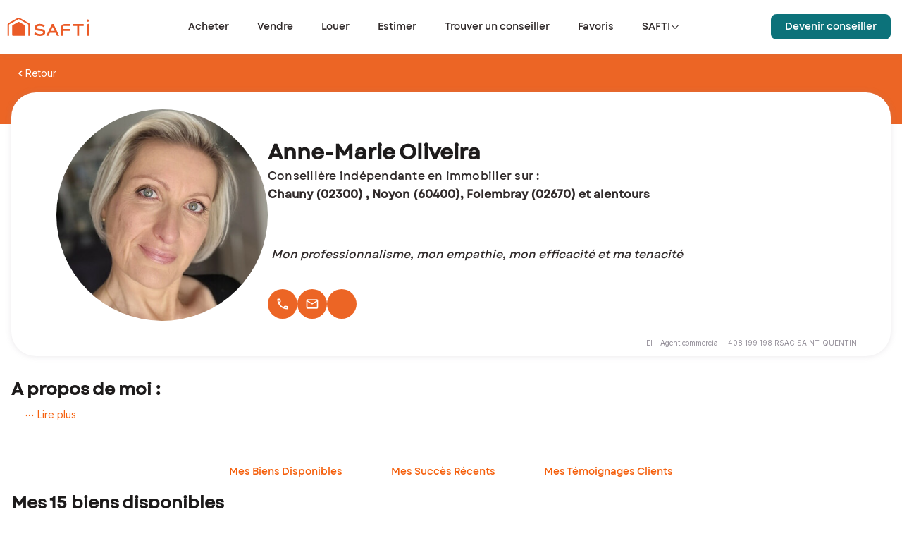

--- FILE ---
content_type: text/html; charset=utf-8
request_url: https://www.safti.fr/votre-conseiller-safti/anne-marie-oliveira
body_size: 62481
content:
<!DOCTYPE html><html lang="fr" dir="ltr"><head><meta charSet="utf-8"/><meta name="viewport" content="width=device-width, initial-scale=1.0"/><meta name="google-play-app" content="app-id=fr.appsolute.safti"/><meta name="apple-app" content="app-id=1063261294"/><meta name="apple-mobile-web-app-title" content="SAFTI"/><meta name="application-name" content="SAFTI"/><meta name="msapplication-TileColor" content="#f5600d"/><meta name="msapplication-config" content="/assets/favicon/browserconfig.xml"/><meta name="theme-color" content="#ffffff"/><link rel="icon" href="https://www.safti.fr/assets/favicon/favicon.ico"/><script type="application/ld+json">{"@context":"https://schema.org/","@type":"Place","@id":"anne-marie-oliveira","name":"Conseiller immobilier SAFTI Anne-Marie OLIVEIRA Chauny (02300) | SAFTI","hasMap":"","description":"Notre conseiller immobilier Anne-Marie OLIVEIRA est un expert sur le secteur Chauny (02300) et ses environs. Contactez notre conseiller pour votre projet immobilier (achat ou vente).","image":"https://cdn.safti.fr/agent-photo/minisite/01JSH236VYYBXQ4F921AM7SP0T/petit.jpeg","logo":"https://www.safti.fr/images/logo.png","url":"https://www.safti.fr/votre-conseiller-safti/anne-marie-oliveira","telephone":"06 22 82 58 75","address":{"@type":"PostalAddress","addressLocality":"Chauny","postalCode":"02300","addressCountry":"FR"},"geo":{"@type":"GeoCoordinates","latitude":49.6129,"longitude":3.21989}}</script><title>Conseillère immobilière SAFTI Anne-Marie OLIVEIRA Chauny (02300) | SAFTI</title><meta name="robots" content="index,follow"/><meta name="description" content="Notre conseillère immobilière Anne-Marie OLIVEIRA est une experte sur le secteur Chauny (02300) et ses environs. Contactez notre conseillère pour votre projet immobilier (achat ou vente)."/><meta name="twitter:card" content="summary"/><meta property="og:title" content="Conseillère immobilière SAFTI Anne-Marie OLIVEIRA Chauny (02300) | SAFTI"/><meta property="og:description" content="Notre conseillère immobilière Anne-Marie OLIVEIRA est une experte sur le secteur Chauny (02300) et ses environs. Contactez notre conseillère pour votre projet immobilier (achat ou vente)."/><meta property="og:url" content="https://www.safti.fr/votre-conseiller-safti/anne-marie-oliveira"/><meta property="og:type" content="article"/><meta property="og:image" content="https://cdn.safti.fr/agent-photo/minisite/01JSH236VYYBXQ4F921AM7SP0T/petit.jpeg"/><meta property="og:locale" content="fr_FR"/><link rel="canonical" href="https://www.safti.fr/votre-conseiller-safti/anne-marie-oliveira"/><meta name="next-head-count" content="22"/><link rel="apple-touch-icon" sizes="180x180" href="https://cdn.safti.fr/site-public-safti-fr/5d543648c2e800fca880a917fb2f996b7f2ab37a/assets/favicon/apple-touch-icon.png"/><link rel="icon" type="image/png" sizes="32x32" href="https://cdn.safti.fr/site-public-safti-fr/5d543648c2e800fca880a917fb2f996b7f2ab37a/assets/favicon/favicon-32x32.png"/><link rel="icon" type="image/png" sizes="16x16" href="https://cdn.safti.fr/site-public-safti-fr/5d543648c2e800fca880a917fb2f996b7f2ab37a/assets/favicon/favicon-16x16.png"/><link rel="manifest" href="https://cdn.safti.fr/site-public-safti-fr/5d543648c2e800fca880a917fb2f996b7f2ab37a/assets/favicon/site.webmanifest"/><link rel="mask-icon" href="https://cdn.safti.fr/site-public-safti-fr/5d543648c2e800fca880a917fb2f996b7f2ab37a/assets/favicon/safari-pinned-tab.svg" color="#f5600d"/><link rel="shortcut icon" href="https://cdn.safti.fr/site-public-safti-fr/5d543648c2e800fca880a917fb2f996b7f2ab37a/assets/favicon/favicon.ico"/><link rel="icon" type="image/x-icon" href="https://cdn.safti.fr/site-public-safti-fr/5d543648c2e800fca880a917fb2f996b7f2ab37a/assets/favicon/favicon.ico"/><link rel="preconnect" href="https://fonts.gstatic.com" crossorigin /><link rel="preload" href="https://cdn.safti.fr/site-public-safti-fr/5d543648c2e800fca880a917fb2f996b7f2ab37a/_next/static/media/e4af272ccee01ff0-s.p.woff2" as="font" type="font/woff2" crossorigin="anonymous" data-next-font="size-adjust"/><script type="text/javascript" id="gdpr" nonce="743ac920-59b9-48fb-aa21-b9e6930e827a" data-nscript="beforeInteractive">window.gdprAppliesGlobally=true;(function(){function n(e){if(!window.frames[e]){if(document.body&&document.body.firstChild){var t=document.body;var r=document.createElement("iframe");r.style.display="none";r.name=e;r.title=e;t.insertBefore(r,t.firstChild)}else{setTimeout(function(){n(e)},5)}}}function e(r,a,o,c,d){function e(e,t,r,n){if(typeof r!=="function"){return}if(!window[a]){window[a]=[]}var i=false;if(d){i=d(e,n,r)}if(!i){window[a].push({command:e,version:t,callback:r,parameter:n})}}e.stub=true;e.stubVersion=2;function t(n){if(!window[r]||window[r].stub!==true){return}if(!n.data){return}var i=typeof n.data==="string";var e;try{e=i?JSON.parse(n.data):n.data}catch(t){return}if(e[o]){var a=e[o];window[r](a.command,a.version,function(e,t){var r={};r[c]={returnValue:e,success:t,callId:a.callId};if(n.source){n.source.postMessage(i?JSON.stringify(r):r,"*")}},a.parameter)}}if(typeof window[r]!=="function"){window[r]=e;if(window.addEventListener){window.addEventListener("message",t,false)}else{window.attachEvent("onmessage",t)}}}e("__tcfapi","__tcfapiBuffer","__tcfapiCall","__tcfapiReturn");n("__tcfapiLocator");(function(e,t){var r=document.createElement("link");r.rel="preconnect";r.as="script";var n=document.createElement("link");n.rel="dns-prefetch";n.as="script";var i=document.createElement("link");i.rel="preload";i.as="script";var a=document.createElement("script");a.id="spcloader";a.type="text/javascript";a["async"]=true;a.charset="utf-8";var o="https://sdk.privacy-center.org/"+e+"/loader.js?target_type=notice&target="+t;if(window.didomiConfig&&window.didomiConfig.user){var c=window.didomiConfig.user;var d=c.country;var s=c.region;if(d){o=o+"&country="+d;if(s){o=o+"&region="+s}}}r.href="https://sdk.privacy-center.org/";n.href="https://sdk.privacy-center.org/";i.href=o;a.src=o;var f=document.getElementsByTagName("script")[0];f.parentNode.insertBefore(r,f);f.parentNode.insertBefore(n,f);f.parentNode.insertBefore(i,f);f.parentNode.insertBefore(a,f)})
            ("a607619d-adf3-4090-821c-be829112eaef","ndjx2JHJ")})();</script><link nonce="743ac920-59b9-48fb-aa21-b9e6930e827a" rel="preload" href="https://cdn.safti.fr/site-public-safti-fr/5d543648c2e800fca880a917fb2f996b7f2ab37a/_next/static/css/c318841f702a1adc.css" as="style"/><link nonce="743ac920-59b9-48fb-aa21-b9e6930e827a" rel="stylesheet" href="https://cdn.safti.fr/site-public-safti-fr/5d543648c2e800fca880a917fb2f996b7f2ab37a/_next/static/css/c318841f702a1adc.css" data-n-g=""/><link nonce="743ac920-59b9-48fb-aa21-b9e6930e827a" rel="preload" href="https://cdn.safti.fr/site-public-safti-fr/5d543648c2e800fca880a917fb2f996b7f2ab37a/_next/static/css/58526eed2463deab.css" as="style"/><link nonce="743ac920-59b9-48fb-aa21-b9e6930e827a" rel="stylesheet" href="https://cdn.safti.fr/site-public-safti-fr/5d543648c2e800fca880a917fb2f996b7f2ab37a/_next/static/css/58526eed2463deab.css" data-n-p=""/><link nonce="743ac920-59b9-48fb-aa21-b9e6930e827a" rel="preload" href="https://cdn.safti.fr/site-public-safti-fr/5d543648c2e800fca880a917fb2f996b7f2ab37a/_next/static/css/f0e3a189c7cb2a20.css" as="style"/><link nonce="743ac920-59b9-48fb-aa21-b9e6930e827a" rel="stylesheet" href="https://cdn.safti.fr/site-public-safti-fr/5d543648c2e800fca880a917fb2f996b7f2ab37a/_next/static/css/f0e3a189c7cb2a20.css"/><noscript data-n-css="743ac920-59b9-48fb-aa21-b9e6930e827a"></noscript><script defer="" nonce="743ac920-59b9-48fb-aa21-b9e6930e827a" nomodule="" src="https://cdn.safti.fr/site-public-safti-fr/5d543648c2e800fca880a917fb2f996b7f2ab37a/_next/static/chunks/polyfills-42372ed130431b0a.js"></script><script defer="" src="https://cdn.safti.fr/site-public-safti-fr/5d543648c2e800fca880a917fb2f996b7f2ab37a/_next/static/chunks/6728d85a-a451d8efe20b48c9.js" nonce="743ac920-59b9-48fb-aa21-b9e6930e827a"></script><script defer="" src="https://cdn.safti.fr/site-public-safti-fr/5d543648c2e800fca880a917fb2f996b7f2ab37a/_next/static/chunks/3317-ebaf94ea091cb163.js" nonce="743ac920-59b9-48fb-aa21-b9e6930e827a"></script><script defer="" src="https://cdn.safti.fr/site-public-safti-fr/5d543648c2e800fca880a917fb2f996b7f2ab37a/_next/static/chunks/1938-e4859552e74aeb87.js" nonce="743ac920-59b9-48fb-aa21-b9e6930e827a"></script><script defer="" src="https://cdn.safti.fr/site-public-safti-fr/5d543648c2e800fca880a917fb2f996b7f2ab37a/_next/static/chunks/5783.32069f27d51868a6.js" nonce="743ac920-59b9-48fb-aa21-b9e6930e827a"></script><script defer="" src="https://cdn.safti.fr/site-public-safti-fr/5d543648c2e800fca880a917fb2f996b7f2ab37a/_next/static/chunks/8209.47f9361e7c4fd5c9.js" nonce="743ac920-59b9-48fb-aa21-b9e6930e827a"></script><script src="https://cdn.safti.fr/site-public-safti-fr/5d543648c2e800fca880a917fb2f996b7f2ab37a/_next/static/chunks/webpack-1a9cc4001c56a30c.js" nonce="743ac920-59b9-48fb-aa21-b9e6930e827a" defer=""></script><script src="https://cdn.safti.fr/site-public-safti-fr/5d543648c2e800fca880a917fb2f996b7f2ab37a/_next/static/chunks/framework-cdb6b4c42e0b3ec5.js" nonce="743ac920-59b9-48fb-aa21-b9e6930e827a" defer=""></script><script src="https://cdn.safti.fr/site-public-safti-fr/5d543648c2e800fca880a917fb2f996b7f2ab37a/_next/static/chunks/main-e1fe0102bef8e86c.js" nonce="743ac920-59b9-48fb-aa21-b9e6930e827a" defer=""></script><script src="https://cdn.safti.fr/site-public-safti-fr/5d543648c2e800fca880a917fb2f996b7f2ab37a/_next/static/chunks/pages/_app-52e01ed197d413e2.js" nonce="743ac920-59b9-48fb-aa21-b9e6930e827a" defer=""></script><script src="https://cdn.safti.fr/site-public-safti-fr/5d543648c2e800fca880a917fb2f996b7f2ab37a/_next/static/chunks/d64684d8-c6b88125ef6b0c35.js" nonce="743ac920-59b9-48fb-aa21-b9e6930e827a" defer=""></script><script src="https://cdn.safti.fr/site-public-safti-fr/5d543648c2e800fca880a917fb2f996b7f2ab37a/_next/static/chunks/4f149b58-e6beb5f7b147bc33.js" nonce="743ac920-59b9-48fb-aa21-b9e6930e827a" defer=""></script><script src="https://cdn.safti.fr/site-public-safti-fr/5d543648c2e800fca880a917fb2f996b7f2ab37a/_next/static/chunks/252353ca-1674aadf273fb6ca.js" nonce="743ac920-59b9-48fb-aa21-b9e6930e827a" defer=""></script><script src="https://cdn.safti.fr/site-public-safti-fr/5d543648c2e800fca880a917fb2f996b7f2ab37a/_next/static/chunks/5e2a4920-643c2e3195af76d5.js" nonce="743ac920-59b9-48fb-aa21-b9e6930e827a" defer=""></script><script src="https://cdn.safti.fr/site-public-safti-fr/5d543648c2e800fca880a917fb2f996b7f2ab37a/_next/static/chunks/94726e6d-7bb96d9414c79747.js" nonce="743ac920-59b9-48fb-aa21-b9e6930e827a" defer=""></script><script src="https://cdn.safti.fr/site-public-safti-fr/5d543648c2e800fca880a917fb2f996b7f2ab37a/_next/static/chunks/1683-2253c9ae3e8ac641.js" nonce="743ac920-59b9-48fb-aa21-b9e6930e827a" defer=""></script><script src="https://cdn.safti.fr/site-public-safti-fr/5d543648c2e800fca880a917fb2f996b7f2ab37a/_next/static/chunks/6352-3cd286aa7a7c4b61.js" nonce="743ac920-59b9-48fb-aa21-b9e6930e827a" defer=""></script><script src="https://cdn.safti.fr/site-public-safti-fr/5d543648c2e800fca880a917fb2f996b7f2ab37a/_next/static/chunks/8826-9974b8b2f6ac89a2.js" nonce="743ac920-59b9-48fb-aa21-b9e6930e827a" defer=""></script><script src="https://cdn.safti.fr/site-public-safti-fr/5d543648c2e800fca880a917fb2f996b7f2ab37a/_next/static/chunks/8459-758a8af874c9d56a.js" nonce="743ac920-59b9-48fb-aa21-b9e6930e827a" defer=""></script><script src="https://cdn.safti.fr/site-public-safti-fr/5d543648c2e800fca880a917fb2f996b7f2ab37a/_next/static/chunks/6194-1941765a032c3a43.js" nonce="743ac920-59b9-48fb-aa21-b9e6930e827a" defer=""></script><script src="https://cdn.safti.fr/site-public-safti-fr/5d543648c2e800fca880a917fb2f996b7f2ab37a/_next/static/chunks/990-7b984e57dbd59bdb.js" nonce="743ac920-59b9-48fb-aa21-b9e6930e827a" defer=""></script><script src="https://cdn.safti.fr/site-public-safti-fr/5d543648c2e800fca880a917fb2f996b7f2ab37a/_next/static/chunks/4524-c569f7ee311d818e.js" nonce="743ac920-59b9-48fb-aa21-b9e6930e827a" defer=""></script><script src="https://cdn.safti.fr/site-public-safti-fr/5d543648c2e800fca880a917fb2f996b7f2ab37a/_next/static/chunks/8982-dbb765e695942a8f.js" nonce="743ac920-59b9-48fb-aa21-b9e6930e827a" defer=""></script><script src="https://cdn.safti.fr/site-public-safti-fr/5d543648c2e800fca880a917fb2f996b7f2ab37a/_next/static/chunks/9369-9e5e678b96119168.js" nonce="743ac920-59b9-48fb-aa21-b9e6930e827a" defer=""></script><script src="https://cdn.safti.fr/site-public-safti-fr/5d543648c2e800fca880a917fb2f996b7f2ab37a/_next/static/chunks/4600-c23779f2da6d703b.js" nonce="743ac920-59b9-48fb-aa21-b9e6930e827a" defer=""></script><script src="https://cdn.safti.fr/site-public-safti-fr/5d543648c2e800fca880a917fb2f996b7f2ab37a/_next/static/chunks/8218-f5f6a47c2b2d7657.js" nonce="743ac920-59b9-48fb-aa21-b9e6930e827a" defer=""></script><script src="https://cdn.safti.fr/site-public-safti-fr/5d543648c2e800fca880a917fb2f996b7f2ab37a/_next/static/chunks/1635-9bfc4ac3a1b1e67a.js" nonce="743ac920-59b9-48fb-aa21-b9e6930e827a" defer=""></script><script src="https://cdn.safti.fr/site-public-safti-fr/5d543648c2e800fca880a917fb2f996b7f2ab37a/_next/static/chunks/1815-6ba886e49130a9f0.js" nonce="743ac920-59b9-48fb-aa21-b9e6930e827a" defer=""></script><script src="https://cdn.safti.fr/site-public-safti-fr/5d543648c2e800fca880a917fb2f996b7f2ab37a/_next/static/chunks/7270-ca97bc48f20fad86.js" nonce="743ac920-59b9-48fb-aa21-b9e6930e827a" defer=""></script><script src="https://cdn.safti.fr/site-public-safti-fr/5d543648c2e800fca880a917fb2f996b7f2ab37a/_next/static/chunks/3179-1a4e2268c22461d0.js" nonce="743ac920-59b9-48fb-aa21-b9e6930e827a" defer=""></script><script src="https://cdn.safti.fr/site-public-safti-fr/5d543648c2e800fca880a917fb2f996b7f2ab37a/_next/static/chunks/pages/votre-conseiller-safti/%5Bslug%5D-ac905ffd41791c8e.js" nonce="743ac920-59b9-48fb-aa21-b9e6930e827a" defer=""></script><script src="https://cdn.safti.fr/site-public-safti-fr/5d543648c2e800fca880a917fb2f996b7f2ab37a/_next/static/1FhykoihN9QOjTlVZnDeY/_buildManifest.js" nonce="743ac920-59b9-48fb-aa21-b9e6930e827a" defer=""></script><script src="https://cdn.safti.fr/site-public-safti-fr/5d543648c2e800fca880a917fb2f996b7f2ab37a/_next/static/1FhykoihN9QOjTlVZnDeY/_ssgManifest.js" nonce="743ac920-59b9-48fb-aa21-b9e6930e827a" defer=""></script><style data-href="https://fonts.googleapis.com/css2?family=Montserrat:ital,wght@0,300;0,400;0,500;0,600;0,700;1,300;1,500&display=optional">@font-face{font-family:'Montserrat';font-style:italic;font-weight:300;font-display:optional;src:url(https://fonts.gstatic.com/l/font?kit=JTUFjIg1_i6t8kCHKm459Wx7xQYXK0vOoz6jq_p9aXw&skey=2d3c1187d5eede0f&v=v31) format('woff')}@font-face{font-family:'Montserrat';font-style:italic;font-weight:500;font-display:optional;src:url(https://fonts.gstatic.com/l/font?kit=JTUFjIg1_i6t8kCHKm459Wx7xQYXK0vOoz6jq5Z9aXw&skey=2d3c1187d5eede0f&v=v31) format('woff')}@font-face{font-family:'Montserrat';font-style:normal;font-weight:300;font-display:optional;src:url(https://fonts.gstatic.com/l/font?kit=JTUHjIg1_i6t8kCHKm4532VJOt5-QNFgpCs16Ew9&skey=7bc19f711c0de8f&v=v31) format('woff')}@font-face{font-family:'Montserrat';font-style:normal;font-weight:400;font-display:optional;src:url(https://fonts.gstatic.com/l/font?kit=JTUHjIg1_i6t8kCHKm4532VJOt5-QNFgpCtr6Ew9&skey=7bc19f711c0de8f&v=v31) format('woff')}@font-face{font-family:'Montserrat';font-style:normal;font-weight:500;font-display:optional;src:url(https://fonts.gstatic.com/l/font?kit=JTUHjIg1_i6t8kCHKm4532VJOt5-QNFgpCtZ6Ew9&skey=7bc19f711c0de8f&v=v31) format('woff')}@font-face{font-family:'Montserrat';font-style:normal;font-weight:600;font-display:optional;src:url(https://fonts.gstatic.com/l/font?kit=JTUHjIg1_i6t8kCHKm4532VJOt5-QNFgpCu170w9&skey=7bc19f711c0de8f&v=v31) format('woff')}@font-face{font-family:'Montserrat';font-style:normal;font-weight:700;font-display:optional;src:url(https://fonts.gstatic.com/l/font?kit=JTUHjIg1_i6t8kCHKm4532VJOt5-QNFgpCuM70w9&skey=7bc19f711c0de8f&v=v31) format('woff')}@font-face{font-family:'Montserrat';font-style:italic;font-weight:300;font-display:optional;src:url(https://fonts.gstatic.com/s/montserrat/v31/JTUQjIg1_i6t8kCHKm459WxRxC7m0dR9pBOi.woff2) format('woff2');unicode-range:U+0460-052F,U+1C80-1C8A,U+20B4,U+2DE0-2DFF,U+A640-A69F,U+FE2E-FE2F}@font-face{font-family:'Montserrat';font-style:italic;font-weight:300;font-display:optional;src:url(https://fonts.gstatic.com/s/montserrat/v31/JTUQjIg1_i6t8kCHKm459WxRzS7m0dR9pBOi.woff2) format('woff2');unicode-range:U+0301,U+0400-045F,U+0490-0491,U+04B0-04B1,U+2116}@font-face{font-family:'Montserrat';font-style:italic;font-weight:300;font-display:optional;src:url(https://fonts.gstatic.com/s/montserrat/v31/JTUQjIg1_i6t8kCHKm459WxRxi7m0dR9pBOi.woff2) format('woff2');unicode-range:U+0102-0103,U+0110-0111,U+0128-0129,U+0168-0169,U+01A0-01A1,U+01AF-01B0,U+0300-0301,U+0303-0304,U+0308-0309,U+0323,U+0329,U+1EA0-1EF9,U+20AB}@font-face{font-family:'Montserrat';font-style:italic;font-weight:300;font-display:optional;src:url(https://fonts.gstatic.com/s/montserrat/v31/JTUQjIg1_i6t8kCHKm459WxRxy7m0dR9pBOi.woff2) format('woff2');unicode-range:U+0100-02BA,U+02BD-02C5,U+02C7-02CC,U+02CE-02D7,U+02DD-02FF,U+0304,U+0308,U+0329,U+1D00-1DBF,U+1E00-1E9F,U+1EF2-1EFF,U+2020,U+20A0-20AB,U+20AD-20C0,U+2113,U+2C60-2C7F,U+A720-A7FF}@font-face{font-family:'Montserrat';font-style:italic;font-weight:300;font-display:optional;src:url(https://fonts.gstatic.com/s/montserrat/v31/JTUQjIg1_i6t8kCHKm459WxRyS7m0dR9pA.woff2) format('woff2');unicode-range:U+0000-00FF,U+0131,U+0152-0153,U+02BB-02BC,U+02C6,U+02DA,U+02DC,U+0304,U+0308,U+0329,U+2000-206F,U+20AC,U+2122,U+2191,U+2193,U+2212,U+2215,U+FEFF,U+FFFD}@font-face{font-family:'Montserrat';font-style:italic;font-weight:500;font-display:optional;src:url(https://fonts.gstatic.com/s/montserrat/v31/JTUQjIg1_i6t8kCHKm459WxRxC7m0dR9pBOi.woff2) format('woff2');unicode-range:U+0460-052F,U+1C80-1C8A,U+20B4,U+2DE0-2DFF,U+A640-A69F,U+FE2E-FE2F}@font-face{font-family:'Montserrat';font-style:italic;font-weight:500;font-display:optional;src:url(https://fonts.gstatic.com/s/montserrat/v31/JTUQjIg1_i6t8kCHKm459WxRzS7m0dR9pBOi.woff2) format('woff2');unicode-range:U+0301,U+0400-045F,U+0490-0491,U+04B0-04B1,U+2116}@font-face{font-family:'Montserrat';font-style:italic;font-weight:500;font-display:optional;src:url(https://fonts.gstatic.com/s/montserrat/v31/JTUQjIg1_i6t8kCHKm459WxRxi7m0dR9pBOi.woff2) format('woff2');unicode-range:U+0102-0103,U+0110-0111,U+0128-0129,U+0168-0169,U+01A0-01A1,U+01AF-01B0,U+0300-0301,U+0303-0304,U+0308-0309,U+0323,U+0329,U+1EA0-1EF9,U+20AB}@font-face{font-family:'Montserrat';font-style:italic;font-weight:500;font-display:optional;src:url(https://fonts.gstatic.com/s/montserrat/v31/JTUQjIg1_i6t8kCHKm459WxRxy7m0dR9pBOi.woff2) format('woff2');unicode-range:U+0100-02BA,U+02BD-02C5,U+02C7-02CC,U+02CE-02D7,U+02DD-02FF,U+0304,U+0308,U+0329,U+1D00-1DBF,U+1E00-1E9F,U+1EF2-1EFF,U+2020,U+20A0-20AB,U+20AD-20C0,U+2113,U+2C60-2C7F,U+A720-A7FF}@font-face{font-family:'Montserrat';font-style:italic;font-weight:500;font-display:optional;src:url(https://fonts.gstatic.com/s/montserrat/v31/JTUQjIg1_i6t8kCHKm459WxRyS7m0dR9pA.woff2) format('woff2');unicode-range:U+0000-00FF,U+0131,U+0152-0153,U+02BB-02BC,U+02C6,U+02DA,U+02DC,U+0304,U+0308,U+0329,U+2000-206F,U+20AC,U+2122,U+2191,U+2193,U+2212,U+2215,U+FEFF,U+FFFD}@font-face{font-family:'Montserrat';font-style:normal;font-weight:300;font-display:optional;src:url(https://fonts.gstatic.com/s/montserrat/v31/JTUSjIg1_i6t8kCHKm459WRhyyTh89ZNpQ.woff2) format('woff2');unicode-range:U+0460-052F,U+1C80-1C8A,U+20B4,U+2DE0-2DFF,U+A640-A69F,U+FE2E-FE2F}@font-face{font-family:'Montserrat';font-style:normal;font-weight:300;font-display:optional;src:url(https://fonts.gstatic.com/s/montserrat/v31/JTUSjIg1_i6t8kCHKm459W1hyyTh89ZNpQ.woff2) format('woff2');unicode-range:U+0301,U+0400-045F,U+0490-0491,U+04B0-04B1,U+2116}@font-face{font-family:'Montserrat';font-style:normal;font-weight:300;font-display:optional;src:url(https://fonts.gstatic.com/s/montserrat/v31/JTUSjIg1_i6t8kCHKm459WZhyyTh89ZNpQ.woff2) format('woff2');unicode-range:U+0102-0103,U+0110-0111,U+0128-0129,U+0168-0169,U+01A0-01A1,U+01AF-01B0,U+0300-0301,U+0303-0304,U+0308-0309,U+0323,U+0329,U+1EA0-1EF9,U+20AB}@font-face{font-family:'Montserrat';font-style:normal;font-weight:300;font-display:optional;src:url(https://fonts.gstatic.com/s/montserrat/v31/JTUSjIg1_i6t8kCHKm459WdhyyTh89ZNpQ.woff2) format('woff2');unicode-range:U+0100-02BA,U+02BD-02C5,U+02C7-02CC,U+02CE-02D7,U+02DD-02FF,U+0304,U+0308,U+0329,U+1D00-1DBF,U+1E00-1E9F,U+1EF2-1EFF,U+2020,U+20A0-20AB,U+20AD-20C0,U+2113,U+2C60-2C7F,U+A720-A7FF}@font-face{font-family:'Montserrat';font-style:normal;font-weight:300;font-display:optional;src:url(https://fonts.gstatic.com/s/montserrat/v31/JTUSjIg1_i6t8kCHKm459WlhyyTh89Y.woff2) format('woff2');unicode-range:U+0000-00FF,U+0131,U+0152-0153,U+02BB-02BC,U+02C6,U+02DA,U+02DC,U+0304,U+0308,U+0329,U+2000-206F,U+20AC,U+2122,U+2191,U+2193,U+2212,U+2215,U+FEFF,U+FFFD}@font-face{font-family:'Montserrat';font-style:normal;font-weight:400;font-display:optional;src:url(https://fonts.gstatic.com/s/montserrat/v31/JTUSjIg1_i6t8kCHKm459WRhyyTh89ZNpQ.woff2) format('woff2');unicode-range:U+0460-052F,U+1C80-1C8A,U+20B4,U+2DE0-2DFF,U+A640-A69F,U+FE2E-FE2F}@font-face{font-family:'Montserrat';font-style:normal;font-weight:400;font-display:optional;src:url(https://fonts.gstatic.com/s/montserrat/v31/JTUSjIg1_i6t8kCHKm459W1hyyTh89ZNpQ.woff2) format('woff2');unicode-range:U+0301,U+0400-045F,U+0490-0491,U+04B0-04B1,U+2116}@font-face{font-family:'Montserrat';font-style:normal;font-weight:400;font-display:optional;src:url(https://fonts.gstatic.com/s/montserrat/v31/JTUSjIg1_i6t8kCHKm459WZhyyTh89ZNpQ.woff2) format('woff2');unicode-range:U+0102-0103,U+0110-0111,U+0128-0129,U+0168-0169,U+01A0-01A1,U+01AF-01B0,U+0300-0301,U+0303-0304,U+0308-0309,U+0323,U+0329,U+1EA0-1EF9,U+20AB}@font-face{font-family:'Montserrat';font-style:normal;font-weight:400;font-display:optional;src:url(https://fonts.gstatic.com/s/montserrat/v31/JTUSjIg1_i6t8kCHKm459WdhyyTh89ZNpQ.woff2) format('woff2');unicode-range:U+0100-02BA,U+02BD-02C5,U+02C7-02CC,U+02CE-02D7,U+02DD-02FF,U+0304,U+0308,U+0329,U+1D00-1DBF,U+1E00-1E9F,U+1EF2-1EFF,U+2020,U+20A0-20AB,U+20AD-20C0,U+2113,U+2C60-2C7F,U+A720-A7FF}@font-face{font-family:'Montserrat';font-style:normal;font-weight:400;font-display:optional;src:url(https://fonts.gstatic.com/s/montserrat/v31/JTUSjIg1_i6t8kCHKm459WlhyyTh89Y.woff2) format('woff2');unicode-range:U+0000-00FF,U+0131,U+0152-0153,U+02BB-02BC,U+02C6,U+02DA,U+02DC,U+0304,U+0308,U+0329,U+2000-206F,U+20AC,U+2122,U+2191,U+2193,U+2212,U+2215,U+FEFF,U+FFFD}@font-face{font-family:'Montserrat';font-style:normal;font-weight:500;font-display:optional;src:url(https://fonts.gstatic.com/s/montserrat/v31/JTUSjIg1_i6t8kCHKm459WRhyyTh89ZNpQ.woff2) format('woff2');unicode-range:U+0460-052F,U+1C80-1C8A,U+20B4,U+2DE0-2DFF,U+A640-A69F,U+FE2E-FE2F}@font-face{font-family:'Montserrat';font-style:normal;font-weight:500;font-display:optional;src:url(https://fonts.gstatic.com/s/montserrat/v31/JTUSjIg1_i6t8kCHKm459W1hyyTh89ZNpQ.woff2) format('woff2');unicode-range:U+0301,U+0400-045F,U+0490-0491,U+04B0-04B1,U+2116}@font-face{font-family:'Montserrat';font-style:normal;font-weight:500;font-display:optional;src:url(https://fonts.gstatic.com/s/montserrat/v31/JTUSjIg1_i6t8kCHKm459WZhyyTh89ZNpQ.woff2) format('woff2');unicode-range:U+0102-0103,U+0110-0111,U+0128-0129,U+0168-0169,U+01A0-01A1,U+01AF-01B0,U+0300-0301,U+0303-0304,U+0308-0309,U+0323,U+0329,U+1EA0-1EF9,U+20AB}@font-face{font-family:'Montserrat';font-style:normal;font-weight:500;font-display:optional;src:url(https://fonts.gstatic.com/s/montserrat/v31/JTUSjIg1_i6t8kCHKm459WdhyyTh89ZNpQ.woff2) format('woff2');unicode-range:U+0100-02BA,U+02BD-02C5,U+02C7-02CC,U+02CE-02D7,U+02DD-02FF,U+0304,U+0308,U+0329,U+1D00-1DBF,U+1E00-1E9F,U+1EF2-1EFF,U+2020,U+20A0-20AB,U+20AD-20C0,U+2113,U+2C60-2C7F,U+A720-A7FF}@font-face{font-family:'Montserrat';font-style:normal;font-weight:500;font-display:optional;src:url(https://fonts.gstatic.com/s/montserrat/v31/JTUSjIg1_i6t8kCHKm459WlhyyTh89Y.woff2) format('woff2');unicode-range:U+0000-00FF,U+0131,U+0152-0153,U+02BB-02BC,U+02C6,U+02DA,U+02DC,U+0304,U+0308,U+0329,U+2000-206F,U+20AC,U+2122,U+2191,U+2193,U+2212,U+2215,U+FEFF,U+FFFD}@font-face{font-family:'Montserrat';font-style:normal;font-weight:600;font-display:optional;src:url(https://fonts.gstatic.com/s/montserrat/v31/JTUSjIg1_i6t8kCHKm459WRhyyTh89ZNpQ.woff2) format('woff2');unicode-range:U+0460-052F,U+1C80-1C8A,U+20B4,U+2DE0-2DFF,U+A640-A69F,U+FE2E-FE2F}@font-face{font-family:'Montserrat';font-style:normal;font-weight:600;font-display:optional;src:url(https://fonts.gstatic.com/s/montserrat/v31/JTUSjIg1_i6t8kCHKm459W1hyyTh89ZNpQ.woff2) format('woff2');unicode-range:U+0301,U+0400-045F,U+0490-0491,U+04B0-04B1,U+2116}@font-face{font-family:'Montserrat';font-style:normal;font-weight:600;font-display:optional;src:url(https://fonts.gstatic.com/s/montserrat/v31/JTUSjIg1_i6t8kCHKm459WZhyyTh89ZNpQ.woff2) format('woff2');unicode-range:U+0102-0103,U+0110-0111,U+0128-0129,U+0168-0169,U+01A0-01A1,U+01AF-01B0,U+0300-0301,U+0303-0304,U+0308-0309,U+0323,U+0329,U+1EA0-1EF9,U+20AB}@font-face{font-family:'Montserrat';font-style:normal;font-weight:600;font-display:optional;src:url(https://fonts.gstatic.com/s/montserrat/v31/JTUSjIg1_i6t8kCHKm459WdhyyTh89ZNpQ.woff2) format('woff2');unicode-range:U+0100-02BA,U+02BD-02C5,U+02C7-02CC,U+02CE-02D7,U+02DD-02FF,U+0304,U+0308,U+0329,U+1D00-1DBF,U+1E00-1E9F,U+1EF2-1EFF,U+2020,U+20A0-20AB,U+20AD-20C0,U+2113,U+2C60-2C7F,U+A720-A7FF}@font-face{font-family:'Montserrat';font-style:normal;font-weight:600;font-display:optional;src:url(https://fonts.gstatic.com/s/montserrat/v31/JTUSjIg1_i6t8kCHKm459WlhyyTh89Y.woff2) format('woff2');unicode-range:U+0000-00FF,U+0131,U+0152-0153,U+02BB-02BC,U+02C6,U+02DA,U+02DC,U+0304,U+0308,U+0329,U+2000-206F,U+20AC,U+2122,U+2191,U+2193,U+2212,U+2215,U+FEFF,U+FFFD}@font-face{font-family:'Montserrat';font-style:normal;font-weight:700;font-display:optional;src:url(https://fonts.gstatic.com/s/montserrat/v31/JTUSjIg1_i6t8kCHKm459WRhyyTh89ZNpQ.woff2) format('woff2');unicode-range:U+0460-052F,U+1C80-1C8A,U+20B4,U+2DE0-2DFF,U+A640-A69F,U+FE2E-FE2F}@font-face{font-family:'Montserrat';font-style:normal;font-weight:700;font-display:optional;src:url(https://fonts.gstatic.com/s/montserrat/v31/JTUSjIg1_i6t8kCHKm459W1hyyTh89ZNpQ.woff2) format('woff2');unicode-range:U+0301,U+0400-045F,U+0490-0491,U+04B0-04B1,U+2116}@font-face{font-family:'Montserrat';font-style:normal;font-weight:700;font-display:optional;src:url(https://fonts.gstatic.com/s/montserrat/v31/JTUSjIg1_i6t8kCHKm459WZhyyTh89ZNpQ.woff2) format('woff2');unicode-range:U+0102-0103,U+0110-0111,U+0128-0129,U+0168-0169,U+01A0-01A1,U+01AF-01B0,U+0300-0301,U+0303-0304,U+0308-0309,U+0323,U+0329,U+1EA0-1EF9,U+20AB}@font-face{font-family:'Montserrat';font-style:normal;font-weight:700;font-display:optional;src:url(https://fonts.gstatic.com/s/montserrat/v31/JTUSjIg1_i6t8kCHKm459WdhyyTh89ZNpQ.woff2) format('woff2');unicode-range:U+0100-02BA,U+02BD-02C5,U+02C7-02CC,U+02CE-02D7,U+02DD-02FF,U+0304,U+0308,U+0329,U+1D00-1DBF,U+1E00-1E9F,U+1EF2-1EFF,U+2020,U+20A0-20AB,U+20AD-20C0,U+2113,U+2C60-2C7F,U+A720-A7FF}@font-face{font-family:'Montserrat';font-style:normal;font-weight:700;font-display:optional;src:url(https://fonts.gstatic.com/s/montserrat/v31/JTUSjIg1_i6t8kCHKm459WlhyyTh89Y.woff2) format('woff2');unicode-range:U+0000-00FF,U+0131,U+0152-0153,U+02BB-02BC,U+02C6,U+02DA,U+02DC,U+0304,U+0308,U+0329,U+2000-206F,U+20AC,U+2122,U+2191,U+2193,U+2212,U+2215,U+FEFF,U+FFFD}</style></head><body class="tw-text-tertiary-body-base" data-nonce="743ac920-59b9-48fb-aa21-b9e6930e827a"><script id="__NEXT_DATA__" type="application/json" nonce="743ac920-59b9-48fb-aa21-b9e6930e827a">{"props":{"pageProps":{"menuGroups":[{"id":1,"name":"Annonces immobilières par département","position":1,"multilangFields":[{"id":342,"value":"Annonces immobilières par département","fieldName":"title","locale":"fr_FR"},{"id":436,"value":"Anuncios inmobiliarios por departamento","fieldName":"title","locale":"es_ES"},{"id":437,"value":null,"fieldName":"title","locale":"en_EN"}],"lists":[{"id":1,"title":"VENTE DE MAISONS","name":"Vente de maisons pour Rubrique Département","position":1,"multilangFields":[{"id":132,"value":"Vente de maisons","fieldName":"title","locale":"fr_FR"},{"id":440,"value":"Venta de casas","fieldName":"title","locale":"es_ES"},{"id":441,"value":null,"fieldName":"title","locale":"en_EN"}],"links":[{"id":7,"title":"Vente maisons Seine-Saint-Denis (93)","link":"/annonces/achat/maison/seine-saint-denis-93","name":"Vente maisons Seine-Saint-Denis (93)","position":5,"multilangFields":[{"id":456,"value":"Venta casa  Seine-Saint-Denis (93)","fieldName":"title","locale":"es_ES"},{"id":457,"value":null,"fieldName":"title","locale":"en_EN"},{"id":100,"value":"Vente maisons Seine-Saint-Denis (93)","fieldName":"title","locale":"fr_FR"}]},{"id":11,"title":"Vente maisons Haute-Garonne (31)","link":"/annonces/achat/maison/haute-garonne-31","name":"Vente maisons Haute-Garonne (31)","position":9,"multilangFields":[{"id":463,"value":null,"fieldName":"title","locale":"en_EN"},{"id":462,"value":"Venta casa Haute-Garonne (31)","fieldName":"title","locale":"es_ES"},{"id":104,"value":"Vente maisons Haute-Garonne (31)","fieldName":"title","locale":"fr_FR"}]},{"id":10,"title":"Vente maisons Loire-Atlantique (44)","link":"/annonces/achat/maison/loire-atlantique-44","name":"Vente maisons Loire-Atlantique (44)","position":8,"multilangFields":[{"id":461,"value":null,"fieldName":"title","locale":"en_EN"},{"id":460,"value":"Venta casa  Loire-Atlantique (44)","fieldName":"title","locale":"es_ES"},{"id":103,"value":"Vente maisons Loire-Atlantique (44)","fieldName":"title","locale":"fr_FR"}]},{"id":9,"title":"Vente maisons Gironde (33)","link":"/annonces/achat/maison/gironde-33","name":"Vente maisons Gironde (33)","position":7,"multilangFields":[{"id":459,"value":null,"fieldName":"title","locale":"en_EN"},{"id":458,"value":"Venta casa Gironde (33)","fieldName":"title","locale":"es_ES"},{"id":102,"value":"Vente maisons Gironde (33)","fieldName":"title","locale":"fr_FR"}]},{"id":8,"title":"Vente maisons Pas de Calais (62)","link":"/annonces/achat/maison/pas-de-calais-62","name":"Vente maisons Pas de Calais (62)","position":6,"multilangFields":[{"id":661,"value":null,"fieldName":"title","locale":"en_EN"},{"id":660,"value":"Venta Casa Pas de Calais (62)","fieldName":"title","locale":"es_ES"},{"id":101,"value":"Vente maisons Pas de Calais (62)","fieldName":"title","locale":"fr_FR"}]},{"id":1,"title":"Vente maisons Nord (59)","link":"/annonces/achat/maison/nord-59","name":"Vente maisons Nord (59)","position":1,"multilangFields":[{"id":96,"value":"Vente maisons Nord (59)","fieldName":"title","locale":"fr_FR"},{"id":449,"value":null,"fieldName":"title","locale":"en_EN"},{"id":448,"value":"Venta casa Nord (59)","fieldName":"title","locale":"es_ES"}]},{"id":6,"title":"Vente maisons Hauts de Seine (92)","link":"/annonces/achat/maison/hauts-de-seine-92","name":"Vente maisons Hauts de Seine (92)","position":4,"multilangFields":[{"id":455,"value":null,"fieldName":"title","locale":"en_EN"},{"id":454,"value":"Venta casa Hauts de Seine (92)","fieldName":"title","locale":"es_ES"},{"id":99,"value":"Vente maisons Hauts de Seine (92)","fieldName":"title","locale":"fr_FR"}]},{"id":5,"title":"Vente maisons Rhône (69)","link":"/annonces/achat/maison/rhone-69","name":"Vente maisons Rhône (69)","position":3,"multilangFields":[{"id":453,"value":null,"fieldName":"title","locale":"en_EN"},{"id":452,"value":"Venta casa  Rhône (69)","fieldName":"title","locale":"es_ES"},{"id":98,"value":"Vente maisons Rhône (69)","fieldName":"title","locale":"fr_FR"}]},{"id":4,"title":"Vente maisons Bouches-du-Rhône (13)","link":"/annonces/achat/maison/bouches-du-rhone-13","name":"Vente maisons Bouches-du-Rhône (13)","position":2,"multilangFields":[{"id":451,"value":null,"fieldName":"title","locale":"en_EN"},{"id":450,"value":"Venta casa Bouches-du-Rhône (13)","fieldName":"title","locale":"es_ES"},{"id":97,"value":"Vente maisons Bouches-du-Rhône (13)","fieldName":"title","locale":"fr_FR"}]}]},{"id":2,"title":"VENTE D'APPARTEMENTS","name":"Vente d'appartements pour Rubrique Départements","position":4,"multilangFields":[{"id":133,"value":"Vente d'appartements","fieldName":"title","locale":"fr_FR"},{"id":446,"value":"Venta de pisos","fieldName":"title","locale":"es_ES"},{"id":447,"value":null,"fieldName":"title","locale":"en_EN"}],"links":[{"id":16,"title":"Vente appartements Seine-Saint-Denis (93)","link":"/annonces/achat/appartement/seine-saint-denis-93","name":"Vente appartements Seine-Saint-Denis (93)","position":14,"multilangFields":[{"id":472,"value":"Venta piso Seine-Saint-Denis (93)","fieldName":"title","locale":"es_ES"},{"id":473,"value":null,"fieldName":"title","locale":"en_EN"},{"id":109,"value":"Vente appartements Seine-Saint-Denis (93)","fieldName":"title","locale":"fr_FR"}]},{"id":20,"title":"Vente appartements Haute-Garonne (31)","link":"/annonces/achat/appartement/haute-garonne-31","name":"Vente appartements Haute-Garonne (31)","position":18,"multilangFields":[{"id":481,"value":null,"fieldName":"title","locale":"en_EN"},{"id":480,"value":"Venta piso Haute-Garonne (31)","fieldName":"title","locale":"es_ES"},{"id":113,"value":"Vente appartements Haute-Garonne (31)","fieldName":"title","locale":"fr_FR"}]},{"id":19,"title":"Vente appartements Loire-Atlantique (44)","link":"/annonces/achat/appartement/loire-atlantique-44","name":"Vente appartements Loire-Atlantique (44)","position":17,"multilangFields":[{"id":479,"value":null,"fieldName":"title","locale":"en_EN"},{"id":478,"value":"Venta piso  Loire-Atlantique (44)","fieldName":"title","locale":"es_ES"},{"id":112,"value":"Vente appartements Loire-Atlantique (44)","fieldName":"title","locale":"fr_FR"}]},{"id":18,"title":"Vente appartements Gironde (33)","link":"/annonces/achat/appartement/gironde-33","name":"Vente appartements Gironde (33)","position":16,"multilangFields":[{"id":477,"value":null,"fieldName":"title","locale":"en_EN"},{"id":476,"value":"Venta piso Gironde (33)","fieldName":"title","locale":"es_ES"},{"id":111,"value":"Vente appartements Gironde (33)","fieldName":"title","locale":"fr_FR"}]},{"id":17,"title":"Vente appartements Pas de Calais (62)","link":"/annonces/achat/appartement/pas-de-calais-62","name":"Vente appartements Pas de Calais (62)","position":15,"multilangFields":[{"id":475,"value":null,"fieldName":"title","locale":"en_EN"},{"id":474,"value":"Venta piso  Pas de Calais (62)","fieldName":"title","locale":"es_ES"},{"id":110,"value":"Vente appartements Pas de Calais (62)","fieldName":"title","locale":"fr_FR"}]},{"id":12,"title":"Vente appartements Nord (59)","link":"/annonces/achat/appartement/nord-59","name":"Vente appartements Nord (59)","position":10,"multilangFields":[{"id":105,"value":"Vente appartements Nord (59)","fieldName":"title","locale":"fr_FR"},{"id":465,"value":null,"fieldName":"title","locale":"en_EN"},{"id":464,"value":"Venta piso Nord (59)","fieldName":"title","locale":"es_ES"}]},{"id":15,"title":"Vente appartements Hauts de Seine (92)","link":"/annonces/achat/appartement/hauts-de-seine-92","name":"Vente appartements Hauts de Seine (92)","position":13,"multilangFields":[{"id":471,"value":null,"fieldName":"title","locale":"en_EN"},{"id":470,"value":"Venta piso Hauts de Seine (92)","fieldName":"title","locale":"es_ES"},{"id":108,"value":"Vente appartements Hauts de Seine (92)","fieldName":"title","locale":"fr_FR"}]},{"id":14,"title":"Vente appartements Rhône (69)","link":"/annonces/achat/appartement/rhone-69","name":"Vente appartements Rhône (69)","position":12,"multilangFields":[{"id":469,"value":null,"fieldName":"title","locale":"en_EN"},{"id":468,"value":"Venta piso Rhône (69)","fieldName":"title","locale":"es_ES"},{"id":107,"value":"Vente appartements Rhône (69)","fieldName":"title","locale":"fr_FR"}]},{"id":13,"title":"Vente appartements Bouches-du-Rhône (13)","link":"/annonces/achat/appartement/bouches-du-rhone-13","name":"Vente appartements Bouches-du-Rhône (13)","position":11,"multilangFields":[{"id":467,"value":"Venta piso  Bouches-du-Rhône (13)","fieldName":"title","locale":"en_EN"},{"id":466,"value":"Venta piso  Bouches-du-Rhône (13)","fieldName":"title","locale":"es_ES"},{"id":106,"value":"Vente appartements Bouches-du-Rhône (13)","fieldName":"title","locale":"fr_FR"}]}]}]},{"id":2,"name":"Annonces immobilières par ville","position":2,"multilangFields":[{"id":343,"value":"Annonces immobilières par ville","fieldName":"title","locale":"fr_FR"},{"id":438,"value":"Anuncios inmobiliarios por ciudad","fieldName":"title","locale":"es_ES"},{"id":439,"value":null,"fieldName":"title","locale":"en_EN"}],"lists":[{"id":3,"title":"VENTE D'APPARTEMENTS","name":"Vente d'appartements pour Rubrique Ville","position":3,"multilangFields":[{"id":134,"value":"Vente d'appartements","fieldName":"title","locale":"fr_FR"},{"id":444,"value":"Venta de pisos","fieldName":"title","locale":"es_ES"},{"id":445,"value":null,"fieldName":"title","locale":"en_EN"}],"links":[{"id":36,"title":"Vente appartements Nice","link":"/annonces/achat/appartement/nice-06000","name":"Vente appartements Nice","position":32,"multilangFields":[{"id":508,"value":"Venta piso Nice","fieldName":"title","locale":"es_ES"},{"id":509,"value":null,"fieldName":"title","locale":"en_EN"},{"id":127,"value":"Vente appartements Nice","fieldName":"title","locale":"fr_FR"}]},{"id":40,"title":"Vente appartements Lille","link":"/annonces/achat/appartement/lille-59000","name":"Vente appartements Lille","position":36,"multilangFields":[{"id":669,"value":null,"fieldName":"title","locale":"en_EN"},{"id":668,"value":"Venta piso Lille","fieldName":"title","locale":"es_ES"},{"id":131,"value":"Vente appartements Lille","fieldName":"title","locale":"fr_FR"}]},{"id":39,"title":"Vente appartements Montpellier","link":"/annonces/achat/appartement/montpellier-34000","name":"Vente appartements Montpellier","position":35,"multilangFields":[{"id":667,"value":null,"fieldName":"title","locale":"en_EN"},{"id":666,"value":"Venta piso Montpellier","fieldName":"title","locale":"es_ES"},{"id":130,"value":"Vente appartements Montpellier","fieldName":"title","locale":"fr_FR"}]},{"id":38,"title":"Vente appartements Metz","link":"/annonces/achat/appartement/metz-all-cp","name":"Vente appartements Metz","position":34,"multilangFields":[{"id":665,"value":null,"fieldName":"title","locale":"en_EN"},{"id":664,"value":"Venta piso Metz","fieldName":"title","locale":"es_ES"},{"id":129,"value":"Vente appartements Metz","fieldName":"title","locale":"fr_FR"}]},{"id":37,"title":"Vente appartements Nantes","link":"/annonces/achat/appartement/nantes-44000","name":"Vente appartements Nantes","position":33,"multilangFields":[{"id":663,"value":null,"fieldName":"title","locale":"en_EN"},{"id":662,"value":"Venta piso Nantes","fieldName":"title","locale":"es_ES"},{"id":128,"value":"Vente appartements Nantes","fieldName":"title","locale":"fr_FR"}]},{"id":31,"title":"Vente appartements Grenoble","link":"/annonces/achat/appartement/grenoble-38000","name":"Vente appartements Grenoble","position":28,"multilangFields":[{"id":123,"value":"Vente appartements Grenoble","fieldName":"title","locale":"fr_FR"},{"id":501,"value":null,"fieldName":"title","locale":"en_EN"},{"id":500,"value":"Venta piso Grenoble","fieldName":"title","locale":"es_ES"}]},{"id":35,"title":"Vente appartements Toulouse","link":"/annonces/achat/appartement/toulouse-31000","name":"Vente appartements Toulouse","position":31,"multilangFields":[{"id":507,"value":null,"fieldName":"title","locale":"en_EN"},{"id":506,"value":"Venta piso Toulouse","fieldName":"title","locale":"es_ES"},{"id":126,"value":"Vente appartements Toulouse","fieldName":"title","locale":"fr_FR"}]},{"id":34,"title":"Vente appartements Tours","link":"/annonces/achat/appartement/tours-37000","name":"Vente appartements Tours","position":30,"multilangFields":[{"id":505,"value":null,"fieldName":"title","locale":"en_EN"},{"id":504,"value":"Venta piso Tours","fieldName":"title","locale":"es_ES"},{"id":125,"value":"Vente appartements Tours","fieldName":"title","locale":"fr_FR"}]},{"id":32,"title":"Vente appartements Nîmes","link":"/annonces/achat/appartement/nimes-30000","name":"Vente appartements Nîmes","position":29,"multilangFields":[{"id":503,"value":null,"fieldName":"title","locale":"en_EN"},{"id":502,"value":"Venta piso Nîmes","fieldName":"title","locale":"es_ES"},{"id":124,"value":"Vente appartements Nîmes","fieldName":"title","locale":"fr_FR"}]}]},{"id":4,"title":"VENTE DE MAISONS","name":"Vente de maisons pour Rubrique Ville","position":2,"multilangFields":[{"id":135,"value":"Vente de maisons","fieldName":"title","locale":"fr_FR"},{"id":442,"value":"Venta de casas","fieldName":"title","locale":"es_ES"},{"id":443,"value":null,"fieldName":"title","locale":"en_EN"}],"links":[{"id":25,"title":"Vente maisons Brest","link":"/annonces/achat/maison/brest-29200","name":"Vente maisons Brest","position":23,"multilangFields":[{"id":490,"value":"Venta casa Brest","fieldName":"title","locale":"es_ES"},{"id":491,"value":null,"fieldName":"title","locale":"en_EN"},{"id":118,"value":"Vente maisons Brest","fieldName":"title","locale":"fr_FR"}]},{"id":29,"title":"Vente maisons Toulon","link":"/annonces/achat/maison/toulon-83000","name":"Vente maisons Toulon","position":27,"multilangFields":[{"id":499,"value":null,"fieldName":"title","locale":"en_EN"},{"id":498,"value":"Venta casa Toulon","fieldName":"title","locale":"es_ES"},{"id":122,"value":"Vente maisons Toulon","fieldName":"title","locale":"fr_FR"}]},{"id":28,"title":"Vente maisons Bordeaux","link":"/annonces/achat/maison/bordeaux-33000","name":"Vente maisons Bordeaux","position":26,"multilangFields":[{"id":497,"value":null,"fieldName":"title","locale":"en_EN"},{"id":496,"value":"Venta casa Bordeaux","fieldName":"title","locale":"es_ES"},{"id":121,"value":"Vente maisons Bordeaux","fieldName":"title","locale":"fr_FR"}]},{"id":27,"title":"Vente maisons Limoges","link":"/annonces/achat/maison/limoges-87000","name":"Vente maisons Limoges","position":25,"multilangFields":[{"id":495,"value":null,"fieldName":"title","locale":"en_EN"},{"id":494,"value":"Venta casa Limoges","fieldName":"title","locale":"es_ES"},{"id":120,"value":"Vente maisons Limoges","fieldName":"title","locale":"fr_FR"}]},{"id":26,"title":"Vente maisons La Rochelle","link":"/annonces/achat/maison/la-rochelle-17000","name":"Vente maisons La Rochelle","position":24,"multilangFields":[{"id":493,"value":null,"fieldName":"title","locale":"en_EN"},{"id":492,"value":"Venta casa La Rochelle","fieldName":"title","locale":"es_ES"},{"id":119,"value":"Vente maisons La Rochelle","fieldName":"title","locale":"fr_FR"}]},{"id":21,"title":"Vente maisons Reims","link":"/annonces/achat/maison/reims-51100","name":"Vente maisons Reims","position":19,"multilangFields":[{"id":114,"value":"Vente maisons Reims","fieldName":"title","locale":"fr_FR"},{"id":483,"value":null,"fieldName":"title","locale":"en_EN"},{"id":482,"value":"Venta casa Reims","fieldName":"title","locale":"es_ES"}]},{"id":24,"title":"Vente maisons Toulouse","link":"/annonces/achat/maison/toulouse-31000","name":"Vente maisons Toulouse","position":22,"multilangFields":[{"id":489,"value":null,"fieldName":"title","locale":"en_EN"},{"id":488,"value":"Venta casa Toulouse","fieldName":"title","locale":"es_ES"},{"id":117,"value":"Vente maisons Toulouse","fieldName":"title","locale":"fr_FR"}]},{"id":23,"title":"Vente maisons Caen","link":"/annonces/achat/maison/caen-14000","name":"Vente maisons Caen","position":21,"multilangFields":[{"id":487,"value":null,"fieldName":"title","locale":"en_EN"},{"id":486,"value":"Venta casa Caen","fieldName":"title","locale":"es_ES"},{"id":116,"value":"Vente maisons Caen","fieldName":"title","locale":"fr_FR"}]},{"id":22,"title":"Vente maisons Nice","link":"/annonces/achat/maison/nice-all-cp","name":"Vente maisons Nice","position":20,"multilangFields":[{"id":485,"value":null,"fieldName":"title","locale":"en_EN"},{"id":484,"value":"Venta casa Nice","fieldName":"title","locale":"es_ES"},{"id":115,"value":"Vente maisons Nice","fieldName":"title","locale":"fr_FR"}]}]}]}],"agent":{"lastName":"OLIVEIRA","firstName":"Anne-Marie","postCode":"02300","city":"Chauny","photo":{"urlPhotoLarge":"https://photo.safti.fr/agents/public/minisite/grand/photo_4122.jpeg?1724692664","urlPhotoSmall":"https://photo.safti.fr/agents/public/minisite/petit/photo_4122.jpeg?1724692664"},"phoneNumber":"06 22 82 58 75","principalArea":"Chauny (02300)","otherAreas":"Noyon (60400), FOLEMBRAY (02670)","presentation":"\u003cp\u003eBonjour,\u003cbr /\u003e\r\n\u003cbr /\u003e\r\n\u003cstrong\u003eMon objectif\u003c/strong\u003e est de \u003cstrong\u003e vous accompagner dans la r\u0026eacute;alisation de votre projet\u003c/strong\u003e d\u0026rsquo;achat, de vente, ou d\u0026rsquo;estimation de votre bien, en vous rencontrant directement \u0026agrave; votre domicile.\u003cbr /\u003e\r\n\u003cbr /\u003e\r\nAvec \u003cstrong\u003e tous les moyens incontournables que vous propose SAFTI : \u003c/strong\u003e\u003cbr /\u003e\r\n\u003cbr /\u003e\r\n- \u003cstrong\u003e Une \u0026eacute;coute attentive\u003c/strong\u003e de vos attentes avec \u003cstrong\u003e un suivi personnalis\u0026eacute; et adapt\u0026eacute;\u003c/strong\u003e.\u003cbr /\u003e\r\n\u003cbr /\u003e\r\n- R\u0026eacute;aliser ensemble l\u0026rsquo;audit de votre bien pour \u003cstrong\u003e vendre au meilleur prix et dans les meilleurs d\u0026eacute;lais.\u003c/strong\u003e\u003cbr /\u003e\r\n\u003cbr /\u003e\r\n- \u003cstrong\u003e Une communication d\u0026rsquo;envergure\u003c/strong\u003e : locale, nationale et internationale.\u003cbr /\u003e\r\n\u003cbr /\u003e\r\n- La \u003cstrong\u003e mise en relation avec des partenaires experts\u003c/strong\u003e en financement, travaux de r\u0026eacute;novation, diagnostiques \u0026eacute;nerg\u0026eacute;tiques.\u003cbr /\u003e\r\n\u003cbr /\u003e\r\n- Et bien d\u0026rsquo;autres avantages que je vous ferais d\u0026eacute;couvrir lors de notre futur rendez-vous.\u003cbr /\u003e\r\n\u003cbr /\u003e\r\n\u003cbr /\u003e\r\n\u003cstrong\u003eNe cherchez plus, je suis votre interlocutrice\u003c/strong\u003e pour le secteur et les environs et je vous invite \u0026agrave; me solliciter pour que nous r\u0026eacute;alisions ensemble votre futur projet.\u003cbr /\u003e\r\n\u003cbr /\u003e\r\nA tr\u0026egrave;s bient\u0026ocirc;t chers clients.\u003cbr /\u003e\r\n\u003cbr /\u003e\r\nMerci par avance de votre confiance.\u003cbr /\u003e\r\n\u003cbr /\u003e\r\nAnne-Marie OLIVEIRA\u003cbr /\u003e\r\nConseiller ind\u0026eacute;pendant en immobilier\u003c/p\u003e\r\n","active":true,"prestige":true,"anneeClubExcellence":null,"anneeClubDeveloppeur":null,"theExtraThing":"Mon professionnalisme, mon empathie, mon efficacité et ma tenacité ","facebook":"","linkedin":"","twitter":"","instagram":"","video":"","lat":49.6129,"lng":3.21989,"civility":"f","slug":"anne-marie-oliveira","statutConseiller":4,"dateChangementStatut":1497607703,"googleMB":"","googleMBName":null,"googleMBUserRatingsTotal":null,"googleMBUrl":null,"googleMBRating":null,"googleMBShow":false,"whatsAppShow":true,"niveauManager":0,"uuid":"ZzZPa295RktpSjZWR1hlMTF0dHBaUT09","nbProperties":18,"rsac":"408 199 198 RSAC SAINT-QUENTIN","conseillerClubExcellence":false,"conseillerClubDeveloppeur":false,"photoConseillerMinisite":{"large":"https://cdn.safti.fr/agent-photo/minisite/01JSH236VYYBXQ4F921AM7SP0T/grand.jpeg","small":"https://cdn.safti.fr/agent-photo/minisite/01JSH236VYYBXQ4F921AM7SP0T/petit.jpeg","default":"https://cdn.safti.fr/agent-photo/default/minisite/petit_f.jpeg"},"absence":[],"location":[{"type":"department","libel":"Aisne (02)","slug":"department-02","path":"aisne-02"},{"type":"city","libel":"ABBECOURT (02300)","slug":"city-462","path":"abbecourt-02300"}],"twitterFeed":null},"properties":[{"propertyReference":1507721,"propertyType":"maison","adType":"vente","diffusionDate":"2026-01-17T10:36:56+00:00","price":152000,"HTRental":false,"rentalCharges":0,"propertySurface":135,"areaSurface":1177,"roomNumber":6,"bedroomNumber":4,"bathroomNumber":2,"description":"Sur l'axe Guise / Lavaqueresse \u003cbr /\u003eVous trouverez une maison de 6pièces comprenant une entrée sur un salon avec cheminée insert de 31m2, une salle à manger de 20m2, une cuisine équipée donnant accès sur une véranda de 31m2 avec partie de 5m2 en arrière chaufferie bien exposée, un bureau et une grande salle de bain avec wc séparé (Possibilité de faire une chambre parentale au RDC avec quelques modifications ).\u003cbr /\u003eAu 1er vous avez un palier avec rangements desservant 3 chambre de 20, 16 et 11m2, et une salle d'eau avec wc séparé.\u003cbr /\u003eSur l'extérieur vous avez un grand garage en brique de 60m2 env, et un garage en bois avec trappe à vidange, des stationnements devant et sur la partie haute du terrain vous trouverez une dépendance de 15m2 env pour ranger l’outillage du jardin et un beau jardin clos bien exposé de 1177m2. \u003cbr /\u003eDans cette prestation vous avez une isolation murs + toiture en laine de roche, des menuiseries en bois DV avec volets battants, une chaudière Atlantic avec cuve.\u003cbr/\u003e\u003cbr/\u003eLes informations sur les risques auxquels ce bien est exposé sont disponibles sur le site Géorisques : www.georisques.gouv.fr\u003cbr /\u003e\u003cbr /\u003ePrix de vente : 152 000 €\u003cbr/\u003eHonoraires charge vendeur\u003cbr /\u003e\u003cbr /\u003eContactez votre conseiller SAFTI : Anne-Marie OLIVEIRA, Tél. : 0622825875, E-mail : annemarie.oliveira@safti.fr - EI - Agent commercial immatriculé au RSAC de SAINT-QUENTIN sous le numéro 408 199 198","furnished":false,"exclusiveMandate":true,"heartStroke":false,"underCompromise":false,"sold":false,"video":"https://tour.previsite.com/4C7D5204-EF2A-3739-BE4B-35407534F221","virtualVideoLink":"","catchphrase":"Maison 6 pièces avec 4 chambres, Véranda 30m2 et grande pièce de vie sur un terrain de 1177m2 avec dépendances.","taxFreePrice":false,"photos":[{"urlPhotoLarge":"https://cdn.safti.fr/bien-photo/51/07/1507721/b3429d14c4517cc60bb4a6660c2de01c6e50026f/rg_nobn-3.jpg","urlPhotoSmall":"https://cdn.safti.fr/bien-photo/51/07/1507721/b3429d14c4517cc60bb4a6660c2de01c6e50026f/rn.jpg"},{"urlPhotoLarge":"https://cdn.safti.fr/bien-photo/51/07/1507721/02045b6ecdac2106e2b175f41fb4959e1764c214/rg_nobn-3.jpg","urlPhotoSmall":"https://cdn.safti.fr/bien-photo/51/07/1507721/02045b6ecdac2106e2b175f41fb4959e1764c214/rn.jpg"},{"urlPhotoLarge":"https://cdn.safti.fr/bien-photo/51/07/1507721/b41d173ffadf42029854d95d78bc581b57ee7aa7/rg_nobn-3.jpg","urlPhotoSmall":"https://cdn.safti.fr/bien-photo/51/07/1507721/b41d173ffadf42029854d95d78bc581b57ee7aa7/rn.jpg"},{"urlPhotoLarge":"https://cdn.safti.fr/bien-photo/51/07/1507721/d30a737436a20dfa6b0c9619702252efde98cb4c/rg_nobn-3.jpg","urlPhotoSmall":"https://cdn.safti.fr/bien-photo/51/07/1507721/d30a737436a20dfa6b0c9619702252efde98cb4c/rn.jpg"},{"urlPhotoLarge":"https://cdn.safti.fr/bien-photo/51/07/1507721/df854017bcaa9c384d9137d2875d9acf1cd10930/rg_nobn-3.jpg","urlPhotoSmall":"https://cdn.safti.fr/bien-photo/51/07/1507721/df854017bcaa9c384d9137d2875d9acf1cd10930/rn.jpg"},{"urlPhotoLarge":"https://cdn.safti.fr/bien-photo/51/07/1507721/8cb3604fe3075b0e25fa41308dc27e5a97538a4f/rg_nobn-3.jpg","urlPhotoSmall":"https://cdn.safti.fr/bien-photo/51/07/1507721/8cb3604fe3075b0e25fa41308dc27e5a97538a4f/rn.jpg"},{"urlPhotoLarge":"https://cdn.safti.fr/bien-photo/51/07/1507721/e28440856a1f32a6f388bcf64f740c85b6b415fb/rg_nobn-3.jpg","urlPhotoSmall":"https://cdn.safti.fr/bien-photo/51/07/1507721/e28440856a1f32a6f388bcf64f740c85b6b415fb/rn.jpg"},{"urlPhotoLarge":"https://cdn.safti.fr/bien-photo/51/07/1507721/7022793198ebfd2f7c7a480cdd085c7ec366c989/rg_nobn-3.jpg","urlPhotoSmall":"https://cdn.safti.fr/bien-photo/51/07/1507721/7022793198ebfd2f7c7a480cdd085c7ec366c989/rn.jpg"},{"urlPhotoLarge":"https://cdn.safti.fr/bien-photo/51/07/1507721/59612ddaa66e2f0f6c9d1941fe7841d2009960fd/rg_nobn-3.jpg","urlPhotoSmall":"https://cdn.safti.fr/bien-photo/51/07/1507721/59612ddaa66e2f0f6c9d1941fe7841d2009960fd/rn.jpg"},{"urlPhotoLarge":"https://cdn.safti.fr/bien-photo/51/07/1507721/bd646fa8a24f81885c2bf9af3084fce4e05e3adf/rg_nobn-3.jpg","urlPhotoSmall":"https://cdn.safti.fr/bien-photo/51/07/1507721/bd646fa8a24f81885c2bf9af3084fce4e05e3adf/rn.jpg"},{"urlPhotoLarge":"https://cdn.safti.fr/bien-photo/51/07/1507721/4a642b62913800c7487f762936f3512bf379a09f/rg_nobn-3.jpg","urlPhotoSmall":"https://cdn.safti.fr/bien-photo/51/07/1507721/4a642b62913800c7487f762936f3512bf379a09f/rn.jpg"},{"urlPhotoLarge":"https://cdn.safti.fr/bien-photo/51/07/1507721/b8e050fabacf1eadd0b064c4f76333ba529117f2/rg_nobn-3.jpg","urlPhotoSmall":"https://cdn.safti.fr/bien-photo/51/07/1507721/b8e050fabacf1eadd0b064c4f76333ba529117f2/rn.jpg"},{"urlPhotoLarge":"https://cdn.safti.fr/bien-photo/51/07/1507721/a2c03036c82f4df3d28c4b7e442b2e5d9a718d83/rg_nobn-3.jpg","urlPhotoSmall":"https://cdn.safti.fr/bien-photo/51/07/1507721/a2c03036c82f4df3d28c4b7e442b2e5d9a718d83/rn.jpg"},{"urlPhotoLarge":"https://cdn.safti.fr/bien-photo/51/07/1507721/f871ce46e8817a8907f81f08e265d3e6e0c74277/rg_nobn-3.jpg","urlPhotoSmall":"https://cdn.safti.fr/bien-photo/51/07/1507721/f871ce46e8817a8907f81f08e265d3e6e0c74277/rn.jpg"}],"isLovedOrLowerPrice":"isLoved","reducedPrice":false,"postCode":"02120","city":"GUISE","lat":49.8997,"lng":3.62802,"retraitDiffusion":null,"dateRetraitDiffusion":null,"estRetireDiffusionCauseDpe":null,"departement":null,"region":null,"heaterType":"fuel_individuel","dpeStatus":"mandatory"},{"propertyReference":1520885,"propertyType":"maison","adType":"vente","diffusionDate":"2026-01-17T10:36:30+00:00","price":85900,"HTRental":false,"rentalCharges":0,"propertySurface":135,"areaSurface":1409,"roomNumber":6,"bedroomNumber":3,"bathroomNumber":1,"description":"A 8m2 de l'autoroute A29 Paris/Lille, A 15mn de la gare TGV haute Picardie et proche de toutes commodités : commerces, écoles, santé, loisirs.\u003cbr /\u003eVous trouverez une entrée, desservant une salle à manger avec cheminée 16.5m2, un séjour de 30m2 donnant sur une véranda de 15m2 en exposition Sud, vous continuez sur une cuisine / arrière cuisine de 27m2 avec accès à une petite cave, une salle de bain avec wc séparé et partie chaufferie, et vous trouverez 3 chambres de 15m2 env.\u003cbr /\u003eA l'étage vous avez un espace de 60m2 pouvant laisser court à votre imagination d'aménagement possible en 3chambres, bureau, salle d'eau et grand palier.\u003cbr /\u003eDans cette prestation vous avez une construction en brique saine , des menuiseries en bois avec survitrage et volets roulants, un assainissement collectif, fibre optique.\u003cbr/\u003e\u003cbr/\u003eLes informations sur les risques auxquels ce bien est exposé sont disponibles sur le site Géorisques : www.georisques.gouv.fr\u003cbr /\u003e\u003cbr /\u003ePrix de vente : 85 900 €\u003cbr/\u003eHonoraires charge vendeur\u003cbr /\u003e\u003cbr /\u003eContactez votre conseiller SAFTI : Anne-Marie OLIVEIRA, Tél. : 0622825875, E-mail : annemarie.oliveira@safti.fr - EI - Agent commercial immatriculé au RSAC de SAINT-QUENTIN sous le numéro 408 199 198","furnished":false,"exclusiveMandate":false,"heartStroke":false,"underCompromise":false,"sold":false,"video":"","virtualVideoLink":"","catchphrase":"Maison à rénover fort potentiel 130m2 vivable de plain pied avec 3 ch, de beaux volumes avec un jardin de 1409m2 exposé Sud avec garage et dépendances","taxFreePrice":false,"photos":[{"urlPhotoLarge":"https://cdn.safti.fr/bien-photo/51/20/1520885/f526047c70c2ff27fe6e7631900d54503d9e1d02/rg_nobn-3.jpg","urlPhotoSmall":"https://cdn.safti.fr/bien-photo/51/20/1520885/f526047c70c2ff27fe6e7631900d54503d9e1d02/rn.jpg"},{"urlPhotoLarge":"https://cdn.safti.fr/bien-photo/51/20/1520885/630dddd18bbc3512e97d4e3bfafe81cc80f9fcc5/rg_nobn-3.jpg","urlPhotoSmall":"https://cdn.safti.fr/bien-photo/51/20/1520885/630dddd18bbc3512e97d4e3bfafe81cc80f9fcc5/rn.jpg"},{"urlPhotoLarge":"https://cdn.safti.fr/bien-photo/51/20/1520885/bb0604bf507015bc19d325fe503a1bfbb235f336/rg_nobn-3.jpg","urlPhotoSmall":"https://cdn.safti.fr/bien-photo/51/20/1520885/bb0604bf507015bc19d325fe503a1bfbb235f336/rn.jpg"},{"urlPhotoLarge":"https://cdn.safti.fr/bien-photo/51/20/1520885/7bd7571c25ef6e478e60ac6184625eb485acd39f/rg_nobn-3.jpg","urlPhotoSmall":"https://cdn.safti.fr/bien-photo/51/20/1520885/7bd7571c25ef6e478e60ac6184625eb485acd39f/rn.jpg"},{"urlPhotoLarge":"https://cdn.safti.fr/bien-photo/51/20/1520885/63344371d4dc650ea351f11acec408a865c40124/rg_nobn-3.jpg","urlPhotoSmall":"https://cdn.safti.fr/bien-photo/51/20/1520885/63344371d4dc650ea351f11acec408a865c40124/rn.jpg"},{"urlPhotoLarge":"https://cdn.safti.fr/bien-photo/51/20/1520885/774194e8c35ff286e286ed53fcbc8aa05dcdbf6a/rg_nobn-3.jpg","urlPhotoSmall":"https://cdn.safti.fr/bien-photo/51/20/1520885/774194e8c35ff286e286ed53fcbc8aa05dcdbf6a/rn.jpg"},{"urlPhotoLarge":"https://cdn.safti.fr/bien-photo/51/20/1520885/dae32e5af95b630eb4c933963e3a948340ed04d7/rg_nobn-3.jpg","urlPhotoSmall":"https://cdn.safti.fr/bien-photo/51/20/1520885/dae32e5af95b630eb4c933963e3a948340ed04d7/rn.jpg"},{"urlPhotoLarge":"https://cdn.safti.fr/bien-photo/51/20/1520885/9b312785a6201bb53e206431bd4173612f7afea4/rg_nobn-3.jpg","urlPhotoSmall":"https://cdn.safti.fr/bien-photo/51/20/1520885/9b312785a6201bb53e206431bd4173612f7afea4/rn.jpg"},{"urlPhotoLarge":"https://cdn.safti.fr/bien-photo/51/20/1520885/ace0c72756fd105d3a1dbe570a2a0dfadb9d16c5/rg_nobn-3.jpg","urlPhotoSmall":"https://cdn.safti.fr/bien-photo/51/20/1520885/ace0c72756fd105d3a1dbe570a2a0dfadb9d16c5/rn.jpg"}],"isLovedOrLowerPrice":"isLowPrice","reducedPrice":false,"postCode":"80400","city":"MATIGNY","lat":49.7982,"lng":3.00978,"retraitDiffusion":null,"dateRetraitDiffusion":null,"estRetireDiffusionCauseDpe":null,"departement":null,"region":null,"heaterType":"fuel_individuel","dpeStatus":"mandatory"},{"propertyReference":1581052,"propertyType":"maison","adType":"vente","diffusionDate":"2026-01-02T09:29:40+00:00","price":390000,"HTRental":false,"rentalCharges":0,"propertySurface":280,"areaSurface":3045,"roomNumber":10,"bedroomNumber":8,"bathroomNumber":3,"description":"Située dans la charmante localité de Trosly-Loire qui se trouve à 15mn de Chauny et 20mn de Soissons, cette propriété offre un cadre de vie paisible en pleine campagne, garantissant tranquillité et sérénité. À l'extérieur, cette maison bénéficie d'un vaste terrain de 3045 m² arboré, aménagé avec une écurie de 4 box, de nombreuses places de parking, le garage, le car port et les deux terrasses en bois, dont une équipée d'un barbecue, offrent un stationnement aisé et des espaces de détente en plein air à apprécier en famille ou entre amis.L'intérieur de cette demeure de 280 m² offre un agencement spacieux et fonctionnel, comprenant 10 pièces dont 8 chambres, 3 salles de bain, et 2 toilettes. L'entrée mène à un bureau,salle à manger,au salon avec cheminée, à la cuisine aménagée, et à un cabinet de toilette. Les étages accueillent les chambres, les salles d'eau, une suite parentale avec salle d'eau.Le garage avec atelier offrent des espaces pour divers usages, et la dépendance de type maison de gardien complète admirablement cette propriété d'exception.\u003cbr/\u003e\u003cbr/\u003eLes informations sur les risques auxquels ce bien est exposé sont disponibles sur le site Géorisques : www.georisques.gouv.fr\u003cbr /\u003e\u003cbr /\u003ePrix de vente : 390 000 €\u003cbr/\u003eHonoraires charge vendeur\u003cbr /\u003e\u003cbr /\u003eContactez votre conseiller SAFTI : Anne-Marie OLIVEIRA, Tél. : 0622825875, E-mail : annemarie.oliveira@safti.fr - EI - Agent commercial immatriculé au RSAC de SAINT-QUENTIN sous le numéro 408 199 198","furnished":false,"exclusiveMandate":false,"heartStroke":false,"underCompromise":false,"sold":false,"video":"https://tour.previsite.com/B7DF8BE9-8AFE-C384-A70A-2B7E01E7CE0B","virtualVideoLink":"","catchphrase":"Belle Demeure de 10pièces avec écuries, garage, atelier avec studio au dessus, 2 terrasses, jardins clos arbore, stationnements au calme.","taxFreePrice":false,"photos":[{"urlPhotoLarge":"https://cdn.safti.fr/bien-photo/51/81/1581052/e42afb66bb41efb975b54e74dbab0d25575bb262/rg_nobn-3.jpg","urlPhotoSmall":"https://cdn.safti.fr/bien-photo/51/81/1581052/e42afb66bb41efb975b54e74dbab0d25575bb262/rn.jpg"},{"urlPhotoLarge":"https://cdn.safti.fr/bien-photo/51/81/1581052/d119142b411259206b9e13de58695294951cf507/rg_nobn-3.jpg","urlPhotoSmall":"https://cdn.safti.fr/bien-photo/51/81/1581052/d119142b411259206b9e13de58695294951cf507/rn.jpg"},{"urlPhotoLarge":"https://cdn.safti.fr/bien-photo/51/81/1581052/47c80a8058ac5e08560c486408cd88cdbd599821/rg_nobn-3.jpg","urlPhotoSmall":"https://cdn.safti.fr/bien-photo/51/81/1581052/47c80a8058ac5e08560c486408cd88cdbd599821/rn.jpg"},{"urlPhotoLarge":"https://cdn.safti.fr/bien-photo/51/81/1581052/2510dc54e36f57c7d06319027917443086fb5862/rg_nobn-3.jpg","urlPhotoSmall":"https://cdn.safti.fr/bien-photo/51/81/1581052/2510dc54e36f57c7d06319027917443086fb5862/rn.jpg"},{"urlPhotoLarge":"https://cdn.safti.fr/bien-photo/51/81/1581052/dcf6c0fd8b217b28892c6a792289816157fc5c67/rg_nobn-3.jpg","urlPhotoSmall":"https://cdn.safti.fr/bien-photo/51/81/1581052/dcf6c0fd8b217b28892c6a792289816157fc5c67/rn.jpg"},{"urlPhotoLarge":"https://cdn.safti.fr/bien-photo/51/81/1581052/b1ec905f2cd02063a347696c9881b6523f0ea524/rg_nobn-3.jpg","urlPhotoSmall":"https://cdn.safti.fr/bien-photo/51/81/1581052/b1ec905f2cd02063a347696c9881b6523f0ea524/rn.jpg"},{"urlPhotoLarge":"https://cdn.safti.fr/bien-photo/51/81/1581052/41837778bbf7a60c8fd282013c5926201370b147/rg_nobn-3.jpg","urlPhotoSmall":"https://cdn.safti.fr/bien-photo/51/81/1581052/41837778bbf7a60c8fd282013c5926201370b147/rn.jpg"},{"urlPhotoLarge":"https://cdn.safti.fr/bien-photo/51/81/1581052/44e2dc157fd949b50da874783d7bbf4d4a8aa68a/rg_nobn-3.jpg","urlPhotoSmall":"https://cdn.safti.fr/bien-photo/51/81/1581052/44e2dc157fd949b50da874783d7bbf4d4a8aa68a/rn.jpg"},{"urlPhotoLarge":"https://cdn.safti.fr/bien-photo/51/81/1581052/4ccd8c9434afa9af84f195db8d240e27cda19bc6/rg_nobn-3.jpg","urlPhotoSmall":"https://cdn.safti.fr/bien-photo/51/81/1581052/4ccd8c9434afa9af84f195db8d240e27cda19bc6/rn.jpg"}],"isLovedOrLowerPrice":"isLoved","reducedPrice":false,"postCode":"02300","city":"TROSLY-LOIRE","lat":49.518,"lng":3.2273,"retraitDiffusion":null,"dateRetraitDiffusion":null,"estRetireDiffusionCauseDpe":null,"departement":null,"region":null,"heaterType":"geothermique_individuel","dpeStatus":"mandatory"},{"propertyReference":1552737,"propertyType":"maison","adType":"vente","diffusionDate":"2025-10-26T18:59:21+00:00","price":136500,"HTRental":false,"rentalCharges":0,"propertySurface":90,"areaSurface":671,"roomNumber":6,"bedroomNumber":3,"bathroomNumber":1,"description":"A 15mn de Chauny, cette maison bénéficie d'un environnement paisible en pleine campagne. À proximité d'une école et desservie par un arrêt de bus, elle offre un cadre de vie idéal pour les familles. L'exposition sud-ouest assure une belle luminosité et le jardin clos bien exposé est parfait pour profiter du soleil.\u003cbr /\u003eÉdifiée sur un terrain de 671 m², cette maison de 90 m² comprend un séjour/salle à manger avec poêle à granulé, une cuisine ouverte, une chambre au rez-de-chaussée, ainsi qu'une salle d'eau et wc séparé. À l'étage, deux chambres, une pièce de 10m² pouvant servir de dressing, offrent un espace de vie confortable. Un garage et 4 places de parking extérieures complètent ce bien.\u003cbr /\u003eL'intérieur de cette maison se distingue par des finitions de qualité : Ballon thermodynamique, double vitrage, poêle RIKA.Construite en 2006, cette maison allie charme et fonctionnalité, offrant un cadre chaleureux et lumineux pour accueillir une famille dans un environnement calme et agréable.\u003cbr/\u003e\u003cbr/\u003eLes informations sur les risques auxquels ce bien est exposé sont disponibles sur le site Géorisques : www.georisques.gouv.fr\u003cbr /\u003e\u003cbr /\u003ePrix de vente : 136 500 €\u003cbr/\u003eHonoraires charge vendeur\u003cbr /\u003e\u003cbr /\u003eContactez votre conseiller SAFTI : Anne-Marie OLIVEIRA, Tél. : 0622825875, E-mail : annemarie.oliveira@safti.fr - EI - Agent commercial immatriculé au RSAC de SAINT-QUENTIN sous le numéro 408 199 198","furnished":false,"exclusiveMandate":true,"heartStroke":false,"underCompromise":true,"sold":false,"video":"","virtualVideoLink":"","catchphrase":"Maison récente individuelle de 6 pièces avec garage, stationnement, jardin bien exposée en Sud/ouest","taxFreePrice":false,"photos":[{"urlPhotoLarge":"https://cdn.safti.fr/bien-photo/51/52/1552737/ba7bcb8675962a5cb2d4a56319fdf8548b213492/rg_nobn-6.jpg","urlPhotoSmall":"https://cdn.safti.fr/bien-photo/51/52/1552737/ba7bcb8675962a5cb2d4a56319fdf8548b213492/rn.jpg"},{"urlPhotoLarge":"https://cdn.safti.fr/bien-photo/51/52/1552737/fc3507cfd62259f307244a8cfba3094325b6efb6/rg_nobn-5.jpg","urlPhotoSmall":"https://cdn.safti.fr/bien-photo/51/52/1552737/fc3507cfd62259f307244a8cfba3094325b6efb6/rn.jpg"},{"urlPhotoLarge":"https://cdn.safti.fr/bien-photo/51/52/1552737/8820c834392ba9023dbf64dbefe7039faec4da21/rg_nobn-5.jpg","urlPhotoSmall":"https://cdn.safti.fr/bien-photo/51/52/1552737/8820c834392ba9023dbf64dbefe7039faec4da21/rn.jpg"},{"urlPhotoLarge":"https://cdn.safti.fr/bien-photo/51/52/1552737/8cba5935b955a56001314fa37620e204ff52cb16/rg_nobn-7.jpg","urlPhotoSmall":"https://cdn.safti.fr/bien-photo/51/52/1552737/8cba5935b955a56001314fa37620e204ff52cb16/rn.jpg"},{"urlPhotoLarge":"https://cdn.safti.fr/bien-photo/51/52/1552737/ca773724dd7ac2199ebe542f7eaa5c5fe8ed1a70/rg_nobn-5.jpg","urlPhotoSmall":"https://cdn.safti.fr/bien-photo/51/52/1552737/ca773724dd7ac2199ebe542f7eaa5c5fe8ed1a70/rn.jpg"},{"urlPhotoLarge":"https://cdn.safti.fr/bien-photo/51/52/1552737/e228508a2f35246708c94e0dd05bd3584ae9db1e/rg_nobn-5.jpg","urlPhotoSmall":"https://cdn.safti.fr/bien-photo/51/52/1552737/e228508a2f35246708c94e0dd05bd3584ae9db1e/rn.jpg"},{"urlPhotoLarge":"https://cdn.safti.fr/bien-photo/51/52/1552737/9880a4c74e119905fc54165573609467bcb11995/rg_nobn-5.jpg","urlPhotoSmall":"https://cdn.safti.fr/bien-photo/51/52/1552737/9880a4c74e119905fc54165573609467bcb11995/rn.jpg"},{"urlPhotoLarge":"https://cdn.safti.fr/bien-photo/51/52/1552737/bda6b1b4d9d95fa4213ad7cd2617285c5248ed1f/rg_nobn-5.jpg","urlPhotoSmall":"https://cdn.safti.fr/bien-photo/51/52/1552737/bda6b1b4d9d95fa4213ad7cd2617285c5248ed1f/rn.jpg"},{"urlPhotoLarge":"https://cdn.safti.fr/bien-photo/51/52/1552737/fb189d27aeb9e548be2689ff029386ec7653666b/rg_nobn-5.jpg","urlPhotoSmall":"https://cdn.safti.fr/bien-photo/51/52/1552737/fb189d27aeb9e548be2689ff029386ec7653666b/rn.jpg"}],"isLovedOrLowerPrice":"","reducedPrice":false,"postCode":"02300","city":"CHAUNY","lat":49.6129,"lng":3.21989,"retraitDiffusion":null,"dateRetraitDiffusion":null,"estRetireDiffusionCauseDpe":null,"departement":null,"region":null,"heaterType":"electrique_individuel","dpeStatus":"mandatory"},{"propertyReference":1520886,"propertyType":"maison","adType":"vente","diffusionDate":"2025-08-25T16:43:44+00:00","price":89900,"HTRental":false,"rentalCharges":0,"propertySurface":85,"areaSurface":303,"roomNumber":5,"bedroomNumber":3,"bathroomNumber":1,"description":"A 5mn de toutes commodités : commerces, santé, gare, école, collège, activité sportive ... autoroute à proximité.\u003cbr /\u003eVous trouverez une entrée desservant un séjour / salle à manger avec cheminée insert, une véranda aménagée en cuisine ( création de 2013), une salle de bain avec wc séparé et accès étage / cave.\u003cbr /\u003eAu 1er étage vous aurez un palier qui vous mènera à 2 chambres, un bureau ou petite chambre d'enfant avec accès a un grenier aménageable, un pièce à finir d'aménager en salle d'eau ( installation effectuée récemment, velux également) ou bien en pièce dressing. \u003cbr /\u003eVous avez une cave en 2 parties, un garage, 2 bâtiments idéal pour rangement ou bricoleur, un extérieur entièrement gravillonné récemment propre pour stationnement voitures, utilitaire, ou camping car, une terrasse \u003cbr /\u003eDans cette prestation vous avez une toiture bien entretenue, une chaudière gaz de ville Saunier Duval avec production d'eau chaude, menuiserie bois DV + survitrage et volet roulant pvc, électricité tableau refait, assainissement collectif et la taxe foncière à 680€.\u003cbr/\u003e\u003cbr/\u003eLes informations sur les risques auxquels ce bien est exposé sont disponibles sur le site Géorisques : www.georisques.gouv.fr\u003cbr /\u003e\u003cbr /\u003ePrix de vente : 89 900 €\u003cbr/\u003eHonoraires charge vendeur\u003cbr /\u003e\u003cbr /\u003eContactez votre conseiller SAFTI : Anne-Marie OLIVEIRA, Tél. : 0622825875, E-mail : annemarie.oliveira@safti.fr - EI - Agent commercial immatriculé au RSAC de SAINT-QUENTIN sous le numéro 408 199 198","furnished":false,"exclusiveMandate":true,"heartStroke":false,"underCompromise":false,"sold":false,"video":"","virtualVideoLink":"","catchphrase":"Maison de 5 pièces avec 3ch, jardin + dépendances, proche commodités et axes routiers","taxFreePrice":false,"photos":[{"urlPhotoLarge":"https://cdn.safti.fr/bien-photo/51/20/1520886/9977929e47e21062c5c8a32f9248004f0841db7c/rg_nobn-4.jpg","urlPhotoSmall":"https://cdn.safti.fr/bien-photo/51/20/1520886/9977929e47e21062c5c8a32f9248004f0841db7c/rn.jpg"},{"urlPhotoLarge":"https://cdn.safti.fr/bien-photo/51/20/1520886/23ad03d9c14b84767767238973afba0057395b2b/rg_nobn-4.jpg","urlPhotoSmall":"https://cdn.safti.fr/bien-photo/51/20/1520886/23ad03d9c14b84767767238973afba0057395b2b/rn.jpg"},{"urlPhotoLarge":"https://cdn.safti.fr/bien-photo/51/20/1520886/407717cbefd14aeff2e4b955fb94aacdb9f6aebb/rg_nobn-4.jpg","urlPhotoSmall":"https://cdn.safti.fr/bien-photo/51/20/1520886/407717cbefd14aeff2e4b955fb94aacdb9f6aebb/rn.jpg"},{"urlPhotoLarge":"https://cdn.safti.fr/bien-photo/51/20/1520886/0d1b61212776b9ca02e821ef17428d8a0c822def/rg_nobn-4.jpg","urlPhotoSmall":"https://cdn.safti.fr/bien-photo/51/20/1520886/0d1b61212776b9ca02e821ef17428d8a0c822def/rn.jpg"},{"urlPhotoLarge":"https://cdn.safti.fr/bien-photo/51/20/1520886/6e9e9a87123c23286b0e8a3895206ca136498100/rg_nobn-4.jpg","urlPhotoSmall":"https://cdn.safti.fr/bien-photo/51/20/1520886/6e9e9a87123c23286b0e8a3895206ca136498100/rn.jpg"},{"urlPhotoLarge":"https://cdn.safti.fr/bien-photo/51/20/1520886/c63103ed2fcf0d4d0fdd5710e9b5103719f2f137/rg_nobn-4.jpg","urlPhotoSmall":"https://cdn.safti.fr/bien-photo/51/20/1520886/c63103ed2fcf0d4d0fdd5710e9b5103719f2f137/rn.jpg"},{"urlPhotoLarge":"https://cdn.safti.fr/bien-photo/51/20/1520886/1eb90639f5ace3b23b2db9c979de00874f2c6f2b/rg_nobn-4.jpg","urlPhotoSmall":"https://cdn.safti.fr/bien-photo/51/20/1520886/1eb90639f5ace3b23b2db9c979de00874f2c6f2b/rn.jpg"},{"urlPhotoLarge":"https://cdn.safti.fr/bien-photo/51/20/1520886/0398d832d97774bfd8bbdbdb6932163f52d8ef37/rg_nobn-4.jpg","urlPhotoSmall":"https://cdn.safti.fr/bien-photo/51/20/1520886/0398d832d97774bfd8bbdbdb6932163f52d8ef37/rn.jpg"},{"urlPhotoLarge":"https://cdn.safti.fr/bien-photo/51/20/1520886/7938a00682f110a7dc62f56ca704b346748b1fde/rg_nobn-4.jpg","urlPhotoSmall":"https://cdn.safti.fr/bien-photo/51/20/1520886/7938a00682f110a7dc62f56ca704b346748b1fde/rn.jpg"},{"urlPhotoLarge":"https://cdn.safti.fr/bien-photo/51/20/1520886/bb1e6016336bbe0def92997e823a6bc0f92a0b82/rg_nobn-4.jpg","urlPhotoSmall":"https://cdn.safti.fr/bien-photo/51/20/1520886/bb1e6016336bbe0def92997e823a6bc0f92a0b82/rn.jpg"}],"isLovedOrLowerPrice":"isLowPrice","reducedPrice":false,"postCode":"80400","city":"MUILLE-VILLETTE","lat":49.7263,"lng":3.06705,"retraitDiffusion":null,"dateRetraitDiffusion":null,"estRetireDiffusionCauseDpe":null,"departement":null,"region":null,"heaterType":"gaz_individuel","dpeStatus":"mandatory"},{"propertyReference":1511353,"propertyType":"terrain","adType":"vente","diffusionDate":"2025-07-28T17:30:05+00:00","price":34000,"HTRental":false,"rentalCharges":0,"propertySurface":1043,"areaSurface":1043,"roomNumber":0,"bedroomNumber":0,"bathroomNumber":0,"description":"Situé à Caumont, ce terrain de 1043 m² bénéficie d'un emplacement privilégié offrant à ses habitants un cadre de vie agréable. Proche des commodités et des points d'intérêts, cette localité attrayante présente toutes les qualités recherchées par les futurs acquéreurs. Avec ses espaces verts et son ambiance paisible, Caumont est l'endroit idéal pour construire la maison de ses rêves.\u003cbr /\u003e\u003cbr /\u003eCe bien dispose d'un terrain spacieux, permettant de nombreuses possibilités d'aménagement. Un espace extérieur qui offre de multiples opportunités pour créer un jardin charmant, une terrasse conviviale ou encore un parking pratique pour accueillir plusieurs véhicules. La taille généreuse de ce terrain offre une flexibilité pour réaliser des projets personnalisés selon les besoins et les envies des acheteurs.\u003cbr/\u003e\u003cbr/\u003eLes informations sur les risques auxquels ce bien est exposé sont disponibles sur le site Géorisques : www.georisques.gouv.fr\u003cbr /\u003e\u003cbr /\u003ePrix de vente : 34 000 €\u003cbr/\u003eHonoraires charge vendeur\u003cbr /\u003e\u003cbr /\u003eContactez votre conseiller SAFTI : Anne-Marie OLIVEIRA, Tél. : 0622825875, E-mail : annemarie.oliveira@safti.fr - EI - Agent commercial immatriculé au RSAC de SAINT-QUENTIN sous le numéro 408 199 198","furnished":false,"exclusiveMandate":true,"heartStroke":false,"underCompromise":false,"sold":false,"video":"","virtualVideoLink":"","catchphrase":"Terrain plat de 1043m2 avec façade de 20ml, bien exposé +  projet construction plain pied 150m2 avec garage réalisé par agence","taxFreePrice":false,"photos":[{"urlPhotoLarge":"https://cdn.safti.fr/bien-photo/51/11/1511353/bad469b355c792c131fa4c9b8c04912643cb9f8a/rg_nobn-5.jpg","urlPhotoSmall":"https://cdn.safti.fr/bien-photo/51/11/1511353/bad469b355c792c131fa4c9b8c04912643cb9f8a/rn.jpg"},{"urlPhotoLarge":"https://cdn.safti.fr/bien-photo/51/11/1511353/4f3cbd0a2de85c599cfa8d097fe529b0e37a5240/rg_nobn-5.jpg","urlPhotoSmall":"https://cdn.safti.fr/bien-photo/51/11/1511353/4f3cbd0a2de85c599cfa8d097fe529b0e37a5240/rn.jpg"},{"urlPhotoLarge":"https://cdn.safti.fr/bien-photo/51/11/1511353/61ecce79371207460c2e40a69761be21b84ed69a/rg_nobn-5.jpg","urlPhotoSmall":"https://cdn.safti.fr/bien-photo/51/11/1511353/61ecce79371207460c2e40a69761be21b84ed69a/rn.jpg"},{"urlPhotoLarge":"https://cdn.safti.fr/bien-photo/51/11/1511353/e356377e3d015b1ee4449348bc2a527e1eeb2033/rg_nobn-5.jpg","urlPhotoSmall":"https://cdn.safti.fr/bien-photo/51/11/1511353/e356377e3d015b1ee4449348bc2a527e1eeb2033/rn.jpg"},{"urlPhotoLarge":"https://cdn.safti.fr/bien-photo/51/11/1511353/c52273584149d40b80fd3fc3bd8c064aa6f8fc0e/rg_nobn-5.jpg","urlPhotoSmall":"https://cdn.safti.fr/bien-photo/51/11/1511353/c52273584149d40b80fd3fc3bd8c064aa6f8fc0e/rn.jpg"},{"urlPhotoLarge":"https://cdn.safti.fr/bien-photo/51/11/1511353/8b23ed4580addb54cea1a7cf559405c80ad0df18/rg_nobn-5.jpg","urlPhotoSmall":"https://cdn.safti.fr/bien-photo/51/11/1511353/8b23ed4580addb54cea1a7cf559405c80ad0df18/rn.jpg"}],"isLovedOrLowerPrice":"","reducedPrice":false,"postCode":"02300","city":"CAUMONT","lat":49.6314,"lng":3.1787,"retraitDiffusion":null,"dateRetraitDiffusion":null,"estRetireDiffusionCauseDpe":null,"departement":null,"region":null,"heaterType":"","dpeStatus":"notMandatory"},{"propertyReference":1510800,"propertyType":"terrain","adType":"vente","diffusionDate":"2025-07-28T17:29:13+00:00","price":34000,"HTRental":false,"rentalCharges":0,"propertySurface":1030,"areaSurface":1030,"roomNumber":0,"bedroomNumber":0,"bathroomNumber":0,"description":"A 5min de Chauny proche axes routiers, commerces, école / Collège, santé ...\u003cbr/\u003eTerrain à bâtir de 1030m2\u003cbr/\u003eFaçade de 56ml env \u003cbr/\u003eCertificat d'urbanisme ok \u003cbr/\u003e\u003cbr/\u003ePossibilité d'acquérir terrain derrière de 781m2 en plus pour un total de 1811m2 bien exposé avec belle vue \u003cbr/\u003e\u003cbr/\u003eLes informations sur les risques auxquels ce bien est exposé sont disponibles sur le site Géorisques : www.georisques.gouv.fr\u003cbr /\u003e\u003cbr /\u003ePrix de vente : 34 000 €\u003cbr/\u003eHonoraires charge vendeur\u003cbr /\u003e\u003cbr /\u003eContactez votre conseiller SAFTI : Anne-Marie OLIVEIRA, Tél. : 0622825875, E-mail : annemarie.oliveira@safti.fr - EI - Agent commercial immatriculé au RSAC de SAINT-QUENTIN sous le numéro 408 199 198","furnished":false,"exclusiveMandate":true,"heartStroke":false,"underCompromise":false,"sold":false,"video":"","virtualVideoLink":"","catchphrase":"Terrain a bâtir de 1030m2 avec grande façade 56ml, ou terrain 1811m2 au total possible sous conditions.","taxFreePrice":false,"photos":[{"urlPhotoLarge":"https://cdn.safti.fr/bien-photo/51/10/1510800/d4e49f4dec834c8fb6b11fdb21711c75919793b8/rg_nobn-2.jpg","urlPhotoSmall":"https://cdn.safti.fr/bien-photo/51/10/1510800/d4e49f4dec834c8fb6b11fdb21711c75919793b8/rn.jpg"},{"urlPhotoLarge":"https://cdn.safti.fr/bien-photo/51/10/1510800/4dfcbbfe81d48b7b4948f0e8e4982565dede5abc/rg_nobn-2.jpg","urlPhotoSmall":"https://cdn.safti.fr/bien-photo/51/10/1510800/4dfcbbfe81d48b7b4948f0e8e4982565dede5abc/rn.jpg"},{"urlPhotoLarge":"https://cdn.safti.fr/bien-photo/51/10/1510800/574f3e187bae457ec24cbb511d2dccade026bd84/rg_nobn-2.jpg","urlPhotoSmall":"https://cdn.safti.fr/bien-photo/51/10/1510800/574f3e187bae457ec24cbb511d2dccade026bd84/rn.jpg"}],"isLovedOrLowerPrice":"","reducedPrice":false,"postCode":"02300","city":"CAUMONT","lat":49.6314,"lng":3.1787,"retraitDiffusion":null,"dateRetraitDiffusion":null,"estRetireDiffusionCauseDpe":null,"departement":null,"region":null,"heaterType":"","dpeStatus":"notMandatory"},{"propertyReference":1511352,"propertyType":"terrain","adType":"vente","diffusionDate":"2025-07-28T17:28:34+00:00","price":34000,"HTRental":false,"rentalCharges":0,"propertySurface":907,"areaSurface":907,"roomNumber":0,"bedroomNumber":0,"bathroomNumber":0,"description":"A 5min de Chauny proche axes routiers, commerces, école / Collège, santé ...\u003cbr /\u003e\u003cbr /\u003eTerrain à bâtir de 907m2 possibilité d’acquérir l'autre parcelle de 1030m2 à côté en plus \u003cbr /\u003eFaçade de 56ml env \u003cbr /\u003eCertificat d'urbanisme ok\u003cbr/\u003e\u003cbr/\u003eLes informations sur les risques auxquels ce bien est exposé sont disponibles sur le site Géorisques : www.georisques.gouv.fr\u003cbr /\u003e\u003cbr /\u003ePrix de vente : 34 000 €\u003cbr/\u003eHonoraires charge vendeur\u003cbr /\u003e\u003cbr /\u003eContactez votre conseiller SAFTI : Anne-Marie OLIVEIRA, Tél. : 0622825875, E-mail : annemarie.oliveira@safti.fr - EI - Agent commercial immatriculé au RSAC de SAINT-QUENTIN sous le numéro 408 199 198","furnished":false,"exclusiveMandate":true,"heartStroke":false,"underCompromise":false,"sold":false,"video":"","virtualVideoLink":"","catchphrase":"Terrain a bâtir avec façade de 20ml bien exposé","taxFreePrice":false,"photos":[{"urlPhotoLarge":"https://cdn.safti.fr/bien-photo/51/11/1511352/4dfcbbfe81d48b7b4948f0e8e4982565dede5abc/rg_nobn-3.jpg","urlPhotoSmall":"https://cdn.safti.fr/bien-photo/51/11/1511352/4dfcbbfe81d48b7b4948f0e8e4982565dede5abc/rn.jpg"},{"urlPhotoLarge":"https://cdn.safti.fr/bien-photo/51/11/1511352/a1c52ceacb3ca081dc8f59657dcadc1a4948d36e/rg_nobn-2.jpg","urlPhotoSmall":"https://cdn.safti.fr/bien-photo/51/11/1511352/a1c52ceacb3ca081dc8f59657dcadc1a4948d36e/rn.jpg"},{"urlPhotoLarge":"https://cdn.safti.fr/bien-photo/51/11/1511352/6a5a5984a8628664b371e219306117bf62a9caa6/rg_nobn-2.jpg","urlPhotoSmall":"https://cdn.safti.fr/bien-photo/51/11/1511352/6a5a5984a8628664b371e219306117bf62a9caa6/rn.jpg"},{"urlPhotoLarge":"https://cdn.safti.fr/bien-photo/51/11/1511352/faf770a1833f88a86b8c6f9335896c5c7c3b84ce/rg_nobn-2.jpg","urlPhotoSmall":"https://cdn.safti.fr/bien-photo/51/11/1511352/faf770a1833f88a86b8c6f9335896c5c7c3b84ce/rn.jpg"},{"urlPhotoLarge":"https://cdn.safti.fr/bien-photo/51/11/1511352/e870f0999a202feb30fb644aabbf8a70ea405406/rg_nobn-2.jpg","urlPhotoSmall":"https://cdn.safti.fr/bien-photo/51/11/1511352/e870f0999a202feb30fb644aabbf8a70ea405406/rn.jpg"},{"urlPhotoLarge":"https://cdn.safti.fr/bien-photo/51/11/1511352/b143b4b42e4dc9bfa64965e085081d9f2b7ec4c0/rg_nobn-2.jpg","urlPhotoSmall":"https://cdn.safti.fr/bien-photo/51/11/1511352/b143b4b42e4dc9bfa64965e085081d9f2b7ec4c0/rn.jpg"},{"urlPhotoLarge":"https://cdn.safti.fr/bien-photo/51/11/1511352/98ecccd6470c74902c0d2513763b97834cc96441/rg_nobn-2.jpg","urlPhotoSmall":"https://cdn.safti.fr/bien-photo/51/11/1511352/98ecccd6470c74902c0d2513763b97834cc96441/rn.jpg"},{"urlPhotoLarge":"https://cdn.safti.fr/bien-photo/51/11/1511352/8f797f449076184d5ea65682ccb52f1505c5386b/rg_nobn-2.jpg","urlPhotoSmall":"https://cdn.safti.fr/bien-photo/51/11/1511352/8f797f449076184d5ea65682ccb52f1505c5386b/rn.jpg"}],"isLovedOrLowerPrice":"","reducedPrice":false,"postCode":"02300","city":"CAUMONT","lat":49.6314,"lng":3.1787,"retraitDiffusion":null,"dateRetraitDiffusion":null,"estRetireDiffusionCauseDpe":null,"departement":null,"region":null,"heaterType":"","dpeStatus":"notMandatory"},{"propertyReference":1511355,"propertyType":"terrain","adType":"vente","diffusionDate":"2025-07-28T17:25:23+00:00","price":34000,"HTRental":false,"rentalCharges":0,"propertySurface":1030,"areaSurface":1030,"roomNumber":0,"bedroomNumber":0,"bathroomNumber":0,"description":"A 5min de Chauny proche axes routiers, commerces, école / Collège, santé ...\u003cbr /\u003eTerrain à bâtir de 1030m2\u003cbr /\u003eFaçade de 56ml env \u003cbr /\u003eCertificat d'urbanisme ok \u003cbr /\u003e\u003cbr /\u003ePossibilité d'acquérir terrain derrière de 781m2 en plus pour un total de 1811m2 bien exposé avec belle vue\u003cbr/\u003e\u003cbr/\u003eLes informations sur les risques auxquels ce bien est exposé sont disponibles sur le site Géorisques : www.georisques.gouv.fr\u003cbr /\u003e\u003cbr /\u003ePrix de vente : 34 000 €\u003cbr/\u003eHonoraires charge vendeur\u003cbr /\u003e\u003cbr /\u003eContactez votre conseiller SAFTI : Anne-Marie OLIVEIRA, Tél. : 0622825875, E-mail : annemarie.oliveira@safti.fr - EI - Agent commercial immatriculé au RSAC de SAINT-QUENTIN sous le numéro 408 199 198","furnished":false,"exclusiveMandate":true,"heartStroke":false,"underCompromise":false,"sold":false,"video":"https://tour.previsite.com/85797659-BC14-FBD9-D744-E8EFF9F55C82","virtualVideoLink":"","catchphrase":"Terrain a bâtir de 1030m2 avec grande façade 56ml, ou terrain 1811m2 au total possible sous conditions.","taxFreePrice":false,"photos":[{"urlPhotoLarge":"https://cdn.safti.fr/bien-photo/51/11/1511355/d4e49f4dec834c8fb6b11fdb21711c75919793b8/rg_nobn-4.jpg","urlPhotoSmall":"https://cdn.safti.fr/bien-photo/51/11/1511355/d4e49f4dec834c8fb6b11fdb21711c75919793b8/rn.jpg"},{"urlPhotoLarge":"https://cdn.safti.fr/bien-photo/51/11/1511355/c70556edf7bdf6c6fb7620ed9a797e723a2ec787/rg_nobn-3.jpg","urlPhotoSmall":"https://cdn.safti.fr/bien-photo/51/11/1511355/c70556edf7bdf6c6fb7620ed9a797e723a2ec787/rn.jpg"},{"urlPhotoLarge":"https://cdn.safti.fr/bien-photo/51/11/1511355/aae1c29a062e410677a9f604354d6510ec009426/rg_nobn-3.jpg","urlPhotoSmall":"https://cdn.safti.fr/bien-photo/51/11/1511355/aae1c29a062e410677a9f604354d6510ec009426/rn.jpg"},{"urlPhotoLarge":"https://cdn.safti.fr/bien-photo/51/11/1511355/05fe02a818c9f8c2a64e3ba494e10634084d4c9b/rg_nobn-3.jpg","urlPhotoSmall":"https://cdn.safti.fr/bien-photo/51/11/1511355/05fe02a818c9f8c2a64e3ba494e10634084d4c9b/rn.jpg"},{"urlPhotoLarge":"https://cdn.safti.fr/bien-photo/51/11/1511355/6903fcc965e73d70267af886b1e942b95d1581d5/rg_nobn-3.jpg","urlPhotoSmall":"https://cdn.safti.fr/bien-photo/51/11/1511355/6903fcc965e73d70267af886b1e942b95d1581d5/rn.jpg"},{"urlPhotoLarge":"https://cdn.safti.fr/bien-photo/51/11/1511355/1077d3827a5926b381467ac4a5bb3fedf448b2ab/rg_nobn-4.jpg","urlPhotoSmall":"https://cdn.safti.fr/bien-photo/51/11/1511355/1077d3827a5926b381467ac4a5bb3fedf448b2ab/rn.jpg"},{"urlPhotoLarge":"https://cdn.safti.fr/bien-photo/51/11/1511355/dae206536ba0251c52e6ade11004b704cbfe6077/rg_nobn-3.jpg","urlPhotoSmall":"https://cdn.safti.fr/bien-photo/51/11/1511355/dae206536ba0251c52e6ade11004b704cbfe6077/rn.jpg"},{"urlPhotoLarge":"https://cdn.safti.fr/bien-photo/51/11/1511355/4a86305f352747bc5a56951aa1dc0f0a70704ac6/rg_nobn-3.jpg","urlPhotoSmall":"https://cdn.safti.fr/bien-photo/51/11/1511355/4a86305f352747bc5a56951aa1dc0f0a70704ac6/rn.jpg"},{"urlPhotoLarge":"https://cdn.safti.fr/bien-photo/51/11/1511355/8eac536b68360ce8e2fc32c13631cc5c63f84896/rg_nobn-3.jpg","urlPhotoSmall":"https://cdn.safti.fr/bien-photo/51/11/1511355/8eac536b68360ce8e2fc32c13631cc5c63f84896/rn.jpg"}],"isLovedOrLowerPrice":"","reducedPrice":false,"postCode":"02300","city":"CAUMONT","lat":49.6314,"lng":3.1787,"retraitDiffusion":null,"dateRetraitDiffusion":null,"estRetireDiffusionCauseDpe":null,"departement":null,"region":null,"heaterType":"","dpeStatus":"notMandatory"},{"propertyReference":1474489,"propertyType":"maison","adType":"vente","diffusionDate":"2025-05-29T16:57:31+00:00","price":89000,"HTRental":false,"rentalCharges":0,"propertySurface":130,"areaSurface":2588,"roomNumber":5,"bedroomNumber":3,"bathroomNumber":1,"description":"A 15mn de St Quentin, Chauny dans un village avec toutes commodités.\u003cbr /\u003eMaison ancienne semi mitoyenne comprenant entrée, un salon, une salle à manger une cuisine, un arrière cuisine avec partie salle d'eau, un chambre de 13m2 env \u003cbr /\u003eA l'étage : un palier desservant 2 chambres de 13m2 env et une partie grenier aménageable. \u003cbr /\u003eUn garage, une cave voutée, un hangar agricole de 250m2 env sur une parcelle constructible de 1890m2 env le tout proposé sur une terrain de 2588m2. \u003cbr /\u003eMaison avec travaux offrant de grandes possibilités d'aménagement en vous appuyant sur les subventions possible et autres....\u003cbr /\u003eUn plan 3D réalisé par l'agence vous sera proposé pendant les visites..\u003cbr/\u003e\u003cbr/\u003eLes informations sur les risques auxquels ce bien est exposé sont disponibles sur le site Géorisques : www.georisques.gouv.fr\u003cbr /\u003e\u003cbr /\u003ePrix de vente honoraires d'agence inclus : 89 000 €\u003cbr/\u003ePrix de vente hors honoraires d'agence : 83 000 €\u003cbr/\u003eHonoraires charge acquéreur : 6 000 € soit 7,23 % TTC de la valeur du bien hors honoraires\u003cbr /\u003e\u003cbr /\u003eContactez votre conseiller SAFTI : Anne-Marie OLIVEIRA, Tél. : 0622825875, E-mail : annemarie.oliveira@safti.fr - EI - Agent commercial immatriculé au RSAC de SAINT-QUENTIN sous le numéro 408 199 198","furnished":false,"exclusiveMandate":true,"heartStroke":false,"underCompromise":false,"sold":false,"video":"","virtualVideoLink":"","catchphrase":"Ensemble : Maison de 130m2 avec 3ch, grenier et un hangar de 250m2env le tout sur 2588m2","taxFreePrice":false,"photos":[{"urlPhotoLarge":"https://cdn.safti.fr/bien-photo/41/74/1474489/64a967e75005fbebf5fd0ccd46383ae44acb2c25/rg_nobn-2.jpg","urlPhotoSmall":"https://cdn.safti.fr/bien-photo/41/74/1474489/64a967e75005fbebf5fd0ccd46383ae44acb2c25/rn.jpg"},{"urlPhotoLarge":"https://cdn.safti.fr/bien-photo/41/74/1474489/fbd5bdc28101fa1ff5f4e350f7888a88788ad1b7/rg_nobn-2.jpg","urlPhotoSmall":"https://cdn.safti.fr/bien-photo/41/74/1474489/fbd5bdc28101fa1ff5f4e350f7888a88788ad1b7/rn.jpg"},{"urlPhotoLarge":"https://cdn.safti.fr/bien-photo/41/74/1474489/137184624a2d4a7edcd939527f9d7e3f042e0f74/rg_nobn-5.jpg","urlPhotoSmall":"https://cdn.safti.fr/bien-photo/41/74/1474489/137184624a2d4a7edcd939527f9d7e3f042e0f74/rn.jpg"},{"urlPhotoLarge":"https://cdn.safti.fr/bien-photo/41/74/1474489/acea441bf9d0df9f8d5f21c0f7516b3697a23ae2/rg_nobn-5.jpg","urlPhotoSmall":"https://cdn.safti.fr/bien-photo/41/74/1474489/acea441bf9d0df9f8d5f21c0f7516b3697a23ae2/rn.jpg"},{"urlPhotoLarge":"https://cdn.safti.fr/bien-photo/41/74/1474489/36547f78828d48159b74b4fdd98c76858966f534/rg_nobn-5.jpg","urlPhotoSmall":"https://cdn.safti.fr/bien-photo/41/74/1474489/36547f78828d48159b74b4fdd98c76858966f534/rn.jpg"},{"urlPhotoLarge":"https://cdn.safti.fr/bien-photo/41/74/1474489/f096caca09c922f25d2938b3cbc9c006ee1b9e0d/rg_nobn-5.jpg","urlPhotoSmall":"https://cdn.safti.fr/bien-photo/41/74/1474489/f096caca09c922f25d2938b3cbc9c006ee1b9e0d/rn.jpg"},{"urlPhotoLarge":"https://cdn.safti.fr/bien-photo/41/74/1474489/675479f4120ac165cbbda955e6494a0a5e7f4f51/rg_nobn-3.jpg","urlPhotoSmall":"https://cdn.safti.fr/bien-photo/41/74/1474489/675479f4120ac165cbbda955e6494a0a5e7f4f51/rn.jpg"},{"urlPhotoLarge":"https://cdn.safti.fr/bien-photo/41/74/1474489/fdd5008688cd873ef15129e8d6c35a385f88b09c/rg_nobn-2.jpg","urlPhotoSmall":"https://cdn.safti.fr/bien-photo/41/74/1474489/fdd5008688cd873ef15129e8d6c35a385f88b09c/rn.jpg"},{"urlPhotoLarge":"https://cdn.safti.fr/bien-photo/41/74/1474489/2408c8c2e736436af81a6399756bd92a4bdcd806/rg_nobn-5.jpg","urlPhotoSmall":"https://cdn.safti.fr/bien-photo/41/74/1474489/2408c8c2e736436af81a6399756bd92a4bdcd806/rn.jpg"}],"isLovedOrLowerPrice":"","reducedPrice":false,"postCode":"02440","city":"CLASTRES","lat":49.7461,"lng":3.23186,"retraitDiffusion":null,"dateRetraitDiffusion":null,"estRetireDiffusionCauseDpe":null,"departement":null,"region":null,"heaterType":"","dpeStatus":"notMandatory"},{"propertyReference":1472376,"propertyType":"maison","adType":"vente","diffusionDate":"2025-05-29T16:38:33+00:00","price":68000,"HTRental":false,"rentalCharges":0,"propertySurface":130,"areaSurface":670,"roomNumber":5,"bedroomNumber":3,"bathroomNumber":1,"description":"A 15mn de St Quentin et dans un village avec toutes commodités \u003cbr /\u003eVous trouverez une maison semi mitoyenne avec une entrée, un salon,une salle à manger, une cuisine, une chambre et une salle d'eau avec wc.\u003cbr /\u003eA l'étage : un palier desservant 2 chambres, une partie grenier aménageable,un garage semi ouvert e 60m2 env une dépendance en brique, une cave voutée, un jardin.\u003cbr /\u003eMaison avec travaux offrant de grandes possibilités soit pour un investissement locatif et ou un premier achat en vous appuyant sur les aides pour la rénovation.\u003cbr /\u003eUn projet 3D vous sera proposé par l'agence pendant les visites\u003cbr/\u003e\u003cbr/\u003eLes informations sur les risques auxquels ce bien est exposé sont disponibles sur le site Géorisques : www.georisques.gouv.fr\u003cbr /\u003e\u003cbr /\u003ePrix de vente honoraires d'agence inclus : 68 000 €\u003cbr/\u003ePrix de vente hors honoraires d'agence : 63 000 €\u003cbr/\u003eHonoraires charge acquéreur : 5 000 € soit 7,94 % TTC de la valeur du bien hors honoraires\u003cbr /\u003e\u003cbr /\u003eContactez votre conseiller SAFTI : Anne-Marie OLIVEIRA, Tél. : 0622825875, E-mail : annemarie.oliveira@safti.fr - EI - Agent commercial immatriculé au RSAC de SAINT-QUENTIN sous le numéro 408 199 198","furnished":false,"exclusiveMandate":true,"heartStroke":false,"underCompromise":true,"sold":false,"video":"","virtualVideoLink":"","catchphrase":"Maison semi mitoyenne de 130m2 avec 3CH, Grenier, dépendances le tout sur 670m2","taxFreePrice":false,"photos":[{"urlPhotoLarge":"https://cdn.safti.fr/bien-photo/41/72/1472376/732d7967e2b7e69e56ea94e1f423cdf3e7e7afb2/rg_nobn-2.jpg","urlPhotoSmall":"https://cdn.safti.fr/bien-photo/41/72/1472376/732d7967e2b7e69e56ea94e1f423cdf3e7e7afb2/rn.jpg"},{"urlPhotoLarge":"https://cdn.safti.fr/bien-photo/41/72/1472376/273b67f9651cd20edc6e93b9ba05f2a7cc2b0b5c/rg_nobn-2.jpg","urlPhotoSmall":"https://cdn.safti.fr/bien-photo/41/72/1472376/273b67f9651cd20edc6e93b9ba05f2a7cc2b0b5c/rn.jpg"},{"urlPhotoLarge":"https://cdn.safti.fr/bien-photo/41/72/1472376/d8e46c32e89f6bd0bc263d75ebdc0d03f6505c5d/rg_nobn-5.jpg","urlPhotoSmall":"https://cdn.safti.fr/bien-photo/41/72/1472376/d8e46c32e89f6bd0bc263d75ebdc0d03f6505c5d/rn.jpg"},{"urlPhotoLarge":"https://cdn.safti.fr/bien-photo/41/72/1472376/3b787827884e57560b5e545b2560260138042ac4/rg_nobn-2.jpg","urlPhotoSmall":"https://cdn.safti.fr/bien-photo/41/72/1472376/3b787827884e57560b5e545b2560260138042ac4/rn.jpg"},{"urlPhotoLarge":"https://cdn.safti.fr/bien-photo/41/72/1472376/453b28ca5733100934883fd377f790a9c3b5cb07/rg_nobn-2.jpg","urlPhotoSmall":"https://cdn.safti.fr/bien-photo/41/72/1472376/453b28ca5733100934883fd377f790a9c3b5cb07/rn.jpg"},{"urlPhotoLarge":"https://cdn.safti.fr/bien-photo/41/72/1472376/18d481090b32de639c124bd4e64e98841068d283/rg_nobn-2.jpg","urlPhotoSmall":"https://cdn.safti.fr/bien-photo/41/72/1472376/18d481090b32de639c124bd4e64e98841068d283/rn.jpg"},{"urlPhotoLarge":"https://cdn.safti.fr/bien-photo/41/72/1472376/fa9f7450167cc3813457d57abd66187bd1e24899/rg_nobn-2.jpg","urlPhotoSmall":"https://cdn.safti.fr/bien-photo/41/72/1472376/fa9f7450167cc3813457d57abd66187bd1e24899/rn.jpg"},{"urlPhotoLarge":"https://cdn.safti.fr/bien-photo/41/72/1472376/381d4831955aa231f8e8a4ad3d2dd380e54835be/rg_nobn-2.jpg","urlPhotoSmall":"https://cdn.safti.fr/bien-photo/41/72/1472376/381d4831955aa231f8e8a4ad3d2dd380e54835be/rn.jpg"},{"urlPhotoLarge":"https://cdn.safti.fr/bien-photo/41/72/1472376/3f3989afac6513ad052a8f337beda621a6fa0f55/rg_nobn-3.jpg","urlPhotoSmall":"https://cdn.safti.fr/bien-photo/41/72/1472376/3f3989afac6513ad052a8f337beda621a6fa0f55/rn.jpg"},{"urlPhotoLarge":"https://cdn.safti.fr/bien-photo/41/72/1472376/cdb9d490b8629e0566dd42fa603a61c5fd8a07f7/rg_nobn-3.jpg","urlPhotoSmall":"https://cdn.safti.fr/bien-photo/41/72/1472376/cdb9d490b8629e0566dd42fa603a61c5fd8a07f7/rn.jpg"},{"urlPhotoLarge":"https://cdn.safti.fr/bien-photo/41/72/1472376/e9bde45c6cdba444998537f5f57cae6c8fd827d1/rg_nobn-3.jpg","urlPhotoSmall":"https://cdn.safti.fr/bien-photo/41/72/1472376/e9bde45c6cdba444998537f5f57cae6c8fd827d1/rn.jpg"},{"urlPhotoLarge":"https://cdn.safti.fr/bien-photo/41/72/1472376/bba6fa66d450c220526832d0d1a737ae84291ed1/rg_nobn-3.jpg","urlPhotoSmall":"https://cdn.safti.fr/bien-photo/41/72/1472376/bba6fa66d450c220526832d0d1a737ae84291ed1/rn.jpg"}],"isLovedOrLowerPrice":"","reducedPrice":false,"postCode":"02440","city":"CLASTRES","lat":49.7461,"lng":3.23186,"retraitDiffusion":null,"dateRetraitDiffusion":null,"estRetireDiffusionCauseDpe":null,"departement":null,"region":null,"heaterType":"","dpeStatus":"notMandatory"},{"propertyReference":1401089,"propertyType":"maison","adType":"vente","diffusionDate":"2024-12-16T12:15:26+00:00","price":139500,"HTRental":false,"rentalCharges":0,"propertySurface":145,"areaSurface":490,"roomNumber":7,"bedroomNumber":5,"bathroomNumber":1,"description":"Dans un village avec commodités à pieds : commerces, maison médicale, école ...\u003cbr /\u003eVous trouverez une entrée, un salon avec salle à manger possibilité d'y installer un poêle à granuler, une cuisine ouverte, un dégagement avec rangements vous mènera à la partie salle de bain avec wc séparé et une buanderie refait à neuf dernièrement, et une cave voutée.\u003cbr /\u003eAu 1er : palier desservant une grande chambre de 19m2 avec cheminée, deux chambres de 10m2 dont une passante possibilité d'ouvrir cloison non porteuse.\u003cbr /\u003eAu 2ème (comble crée en 2010) un palier, une grande chambre de 17m2, une chambre de 10m2.\u003cbr /\u003eSur l'extérieur : cour accessible depuis la cuisine sans vis à vis, un garage avec partie atelier de 35m2 env et un jardin clos sur l'arrière avec stationnements, le tout sur 490m2 de terrain.\u003cbr /\u003eProjet d'aménagement 3D réalisé par agence pour agencement et rafraichissement du bien à prévoir.\u003cbr/\u003e\u003cbr/\u003eLes informations sur les risques auxquels ce bien est exposé sont disponibles sur le site Géorisques : www.georisques.gouv.fr\u003cbr /\u003e\u003cbr /\u003ePrix de vente : 139 500 €\u003cbr/\u003eHonoraires charge vendeur\u003cbr /\u003e\u003cbr /\u003eContactez votre conseiller SAFTI : Anne-Marie OLIVEIRA, Tél. : 0622825875, E-mail : annemarie.oliveira@safti.fr - EI - Agent commercial immatriculé au RSAC de SAINT-QUENTIN sous le numéro 408 199 198","furnished":false,"exclusiveMandate":true,"heartStroke":false,"underCompromise":false,"sold":false,"video":"https://tour.previsite.com/3C818874-D8DC-AD0E-6F84-BB1E2D207DEA","virtualVideoLink":"","catchphrase":"Maison de 7 pièces avec 5 chambres, cour , garage avec atelier, jardin proche commodités + projet d'embelissement réalisé par agence.","taxFreePrice":false,"photos":[{"urlPhotoLarge":"https://cdn.safti.fr/bien-photo/41/01/1401089/708d729637a65637240c27c80685f216d0af24de/rg_nobn-6.jpg","urlPhotoSmall":"https://cdn.safti.fr/bien-photo/41/01/1401089/708d729637a65637240c27c80685f216d0af24de/rn.jpg"},{"urlPhotoLarge":"https://cdn.safti.fr/bien-photo/41/01/1401089/3e32627eab59987789027a533dcc13759953d1a0/rg_nobn-5.jpg","urlPhotoSmall":"https://cdn.safti.fr/bien-photo/41/01/1401089/3e32627eab59987789027a533dcc13759953d1a0/rn.jpg"},{"urlPhotoLarge":"https://cdn.safti.fr/bien-photo/41/01/1401089/b3c66612690b479afd64b8481cd44d6a28865ed8/rg_nobn-6.jpg","urlPhotoSmall":"https://cdn.safti.fr/bien-photo/41/01/1401089/b3c66612690b479afd64b8481cd44d6a28865ed8/rn.jpg"},{"urlPhotoLarge":"https://cdn.safti.fr/bien-photo/41/01/1401089/ffb54c21fbd32c1af89164f7c0be4932631aeb0d/rg_nobn-5.jpg","urlPhotoSmall":"https://cdn.safti.fr/bien-photo/41/01/1401089/ffb54c21fbd32c1af89164f7c0be4932631aeb0d/rn.jpg"},{"urlPhotoLarge":"https://cdn.safti.fr/bien-photo/41/01/1401089/92d42357a94b5fbebb53254d6f28621e59383ec5/rg_nobn-6.jpg","urlPhotoSmall":"https://cdn.safti.fr/bien-photo/41/01/1401089/92d42357a94b5fbebb53254d6f28621e59383ec5/rn.jpg"},{"urlPhotoLarge":"https://cdn.safti.fr/bien-photo/41/01/1401089/fbe5183c0a7ec31eaa3d639b44ce54d8753edfb5/rg_nobn-5.jpg","urlPhotoSmall":"https://cdn.safti.fr/bien-photo/41/01/1401089/fbe5183c0a7ec31eaa3d639b44ce54d8753edfb5/rn.jpg"},{"urlPhotoLarge":"https://cdn.safti.fr/bien-photo/41/01/1401089/c196fabfac75690450dfcbe892f980b0f11549af/rg_nobn-6.jpg","urlPhotoSmall":"https://cdn.safti.fr/bien-photo/41/01/1401089/c196fabfac75690450dfcbe892f980b0f11549af/rn.jpg"},{"urlPhotoLarge":"https://cdn.safti.fr/bien-photo/41/01/1401089/e58103555ec522cae84921475ecd5485a32ac563/rg_nobn-5.jpg","urlPhotoSmall":"https://cdn.safti.fr/bien-photo/41/01/1401089/e58103555ec522cae84921475ecd5485a32ac563/rn.jpg"},{"urlPhotoLarge":"https://cdn.safti.fr/bien-photo/41/01/1401089/e38df15960c138fd1aee5138e9b553b8229694be/rg_nobn-6.jpg","urlPhotoSmall":"https://cdn.safti.fr/bien-photo/41/01/1401089/e38df15960c138fd1aee5138e9b553b8229694be/rn.jpg"},{"urlPhotoLarge":"https://cdn.safti.fr/bien-photo/41/01/1401089/3aa7fd742a133114234cd4733c85c57d41c05a3e/rg_nobn-6.jpg","urlPhotoSmall":"https://cdn.safti.fr/bien-photo/41/01/1401089/3aa7fd742a133114234cd4733c85c57d41c05a3e/rn.jpg"},{"urlPhotoLarge":"https://cdn.safti.fr/bien-photo/41/01/1401089/c37d1d1a7dabfeddfb4f6f8c3686c61b7452578f/rg_nobn-6.jpg","urlPhotoSmall":"https://cdn.safti.fr/bien-photo/41/01/1401089/c37d1d1a7dabfeddfb4f6f8c3686c61b7452578f/rn.jpg"},{"urlPhotoLarge":"https://cdn.safti.fr/bien-photo/41/01/1401089/3c6b24567bbc2ca224fcb649ad84b4292e0bfaf7/rg_nobn-6.jpg","urlPhotoSmall":"https://cdn.safti.fr/bien-photo/41/01/1401089/3c6b24567bbc2ca224fcb649ad84b4292e0bfaf7/rn.jpg"},{"urlPhotoLarge":"https://cdn.safti.fr/bien-photo/41/01/1401089/91b071b8503c32fcf4e7c62148617eaea86908ac/rg_nobn-6.jpg","urlPhotoSmall":"https://cdn.safti.fr/bien-photo/41/01/1401089/91b071b8503c32fcf4e7c62148617eaea86908ac/rn.jpg"},{"urlPhotoLarge":"https://cdn.safti.fr/bien-photo/41/01/1401089/44bd9558b86cca50375727d4d0c7c640e53d8a84/rg_nobn-4.jpg","urlPhotoSmall":"https://cdn.safti.fr/bien-photo/41/01/1401089/44bd9558b86cca50375727d4d0c7c640e53d8a84/rn.jpg"},{"urlPhotoLarge":"https://cdn.safti.fr/bien-photo/41/01/1401089/dc51d823272229e3d4601bffc5bb2b6dcebfd030/rg_nobn-4.jpg","urlPhotoSmall":"https://cdn.safti.fr/bien-photo/41/01/1401089/dc51d823272229e3d4601bffc5bb2b6dcebfd030/rn.jpg"}],"isLovedOrLowerPrice":"isLowPrice","reducedPrice":true,"postCode":"02300","city":"CHAUNY","lat":49.6129,"lng":3.21989,"retraitDiffusion":null,"dateRetraitDiffusion":null,"estRetireDiffusionCauseDpe":null,"departement":null,"region":null,"heaterType":"electrique_individuel","dpeStatus":"mandatory"},{"propertyReference":1400591,"propertyType":"terrain","adType":"vente","diffusionDate":"2024-12-12T10:55:55+00:00","price":67000,"HTRental":false,"rentalCharges":0,"propertySurface":2627,"areaSurface":2627,"roomNumber":0,"bedroomNumber":0,"bathroomNumber":0,"description":"Proche de la Rocade et de Noyon avec de toutes commodités : gares, écoles, santé, commerces\u003cbr /\u003e\u003cbr /\u003eTerrain de à bâtir avec pâture sur l'arrière sans vis à vis au calme et belle vue ( ancien bâtiment dessus ) jardin ( potager, verger ..)\u003cbr /\u003e\u003cbr /\u003efaçade de 20ml et longueur de 50ml \u003cbr /\u003eborné\u003cbr/\u003e\u003cbr/\u003eLes informations sur les risques auxquels ce bien est exposé sont disponibles sur le site Géorisques : www.georisques.gouv.fr\u003cbr /\u003e\u003cbr /\u003ePrix de vente : 67 000 €\u003cbr/\u003eHonoraires charge vendeur\u003cbr /\u003e\u003cbr /\u003eContactez votre conseiller SAFTI : Anne-Marie OLIVEIRA, Tél. : 0622825875, E-mail : annemarie.oliveira@safti.fr - EI - Agent commercial immatriculé au RSAC de SAINT-QUENTIN sous le numéro 408 199 198","furnished":false,"exclusiveMandate":true,"heartStroke":false,"underCompromise":false,"sold":false,"video":"","virtualVideoLink":"","catchphrase":"Terrain à bâtir de 2627m2 + dépendance au calme avec belle vue","taxFreePrice":false,"photos":[{"urlPhotoLarge":"https://cdn.safti.fr/bien-photo/41/00/1400591/2c6ff8294a635d2731d842c595276f8aaf86fdd5/rg_nobn-2.jpg","urlPhotoSmall":"https://cdn.safti.fr/bien-photo/41/00/1400591/2c6ff8294a635d2731d842c595276f8aaf86fdd5/rn.jpg"},{"urlPhotoLarge":"https://cdn.safti.fr/bien-photo/41/00/1400591/6335d4300db2f12b79b1ebf275e32f5665e90e10/g.jpg","urlPhotoSmall":"https://cdn.safti.fr/bien-photo/41/00/1400591/6335d4300db2f12b79b1ebf275e32f5665e90e10/n.jpg"},{"urlPhotoLarge":"https://cdn.safti.fr/bien-photo/41/00/1400591/26d73644fccbb2657825532ee27cf368bd85e1be/rg_nobn-2.jpg","urlPhotoSmall":"https://cdn.safti.fr/bien-photo/41/00/1400591/26d73644fccbb2657825532ee27cf368bd85e1be/rn.jpg"}],"isLovedOrLowerPrice":"","reducedPrice":false,"postCode":"60400","city":"NOYON","lat":49.5832,"lng":3.00188,"retraitDiffusion":null,"dateRetraitDiffusion":null,"estRetireDiffusionCauseDpe":null,"departement":null,"region":null,"heaterType":"","dpeStatus":"notMandatory"},{"propertyReference":1390276,"propertyType":"maison","adType":"vente","diffusionDate":"2024-11-26T17:12:26+00:00","price":89900,"HTRental":false,"rentalCharges":0,"propertySurface":85,"areaSurface":167,"roomNumber":3,"bedroomNumber":2,"bathroomNumber":1,"description":"Située à Ham (80400), cette charmante maison bénéficie d'un emplacement idéal à proximité des transports en commun tels que le bus, facilitant ainsi les déplacements. Le quartier offre un cadre de vie agréable avec la proximité de toutes commodités, cela ajoute un grand avantage pour les familles avec enfants. La fibre optique est également disponible, offrant ainsi un accès rapide à internet.\u003cbr /\u003e\u003cbr /\u003eMaison de pièces comprenant : une cuisine, grande salle d'eau avec placards de rangements, salle à manger donnant accès sur une courette sans vis à vis, un salon avec possibilité d'installer poêle à granules. \u003cbr /\u003eA l'étage : un palier avec placard de rangements, une grande chambre de 19m2 env avec placards de rangements, et une chambre de 10m2 env. \u003cbr /\u003e\u003cbr /\u003eGrande cave voutée de 20m2 env avec puits, un cabanon, un jardinet bien exposé sans vis à vis plein Sud.\u003cbr /\u003eLa taxe foncière est de 520€\u003cbr /\u003eIdéal pour un 1er achat ou investissement locatif bon rendement anciennement loué,actuellement libre de toute occupation.\u003cbr/\u003e\u003cbr/\u003eLes informations sur les risques auxquels ce bien est exposé sont disponibles sur le site Géorisques : www.georisques.gouv.fr\u003cbr /\u003e\u003cbr /\u003ePrix de vente : 89 900 €\u003cbr/\u003eHonoraires charge vendeur\u003cbr /\u003e\u003cbr /\u003eContactez votre conseiller SAFTI : Anne-Marie OLIVEIRA, Tél. : 0622825875, E-mail : annemarie.oliveira@safti.fr - EI - Agent commercial immatriculé au RSAC de SAINT-QUENTIN sous le numéro 408 199 198","furnished":false,"exclusiveMandate":true,"heartStroke":false,"underCompromise":false,"sold":false,"video":"","virtualVideoLink":"","catchphrase":"Maison individuelle de village de 4 pièces avec courette, jardinet, cave proches toutes commodités","taxFreePrice":false,"photos":[{"urlPhotoLarge":"https://cdn.safti.fr/bien-photo/31/90/1390276/e1196f655b925e624f210da6ca5dba4d3c52cb1f/rg_nobn-5.jpg","urlPhotoSmall":"https://cdn.safti.fr/bien-photo/31/90/1390276/e1196f655b925e624f210da6ca5dba4d3c52cb1f/rn.jpg"},{"urlPhotoLarge":"https://cdn.safti.fr/bien-photo/31/90/1390276/86c9922a96a474f570e1ca3c426f361863a6d442/rg_nobn-3.jpg","urlPhotoSmall":"https://cdn.safti.fr/bien-photo/31/90/1390276/86c9922a96a474f570e1ca3c426f361863a6d442/rn.jpg"},{"urlPhotoLarge":"https://cdn.safti.fr/bien-photo/31/90/1390276/eff3f626c9d9bac77be3a3ea1f7de796ca75b72c/rg_nobn-5.jpg","urlPhotoSmall":"https://cdn.safti.fr/bien-photo/31/90/1390276/eff3f626c9d9bac77be3a3ea1f7de796ca75b72c/rn.jpg"},{"urlPhotoLarge":"https://cdn.safti.fr/bien-photo/31/90/1390276/3baef3e5363947d24e8aa931d1630eec210943e8/rg_nobn-3.jpg","urlPhotoSmall":"https://cdn.safti.fr/bien-photo/31/90/1390276/3baef3e5363947d24e8aa931d1630eec210943e8/rn.jpg"},{"urlPhotoLarge":"https://cdn.safti.fr/bien-photo/31/90/1390276/3d0e248579eb7e90c6c8c1bfbe8788eb40c62e06/rg_nobn-5.jpg","urlPhotoSmall":"https://cdn.safti.fr/bien-photo/31/90/1390276/3d0e248579eb7e90c6c8c1bfbe8788eb40c62e06/rn.jpg"},{"urlPhotoLarge":"https://cdn.safti.fr/bien-photo/31/90/1390276/414b1767e78bd91068f1e0e1b54e565edf65a001/rg_nobn-5.jpg","urlPhotoSmall":"https://cdn.safti.fr/bien-photo/31/90/1390276/414b1767e78bd91068f1e0e1b54e565edf65a001/rn.jpg"},{"urlPhotoLarge":"https://cdn.safti.fr/bien-photo/31/90/1390276/55c268a85338a85ccd2133823f2fe56a088660df/rg_nobn-5.jpg","urlPhotoSmall":"https://cdn.safti.fr/bien-photo/31/90/1390276/55c268a85338a85ccd2133823f2fe56a088660df/rn.jpg"},{"urlPhotoLarge":"https://cdn.safti.fr/bien-photo/31/90/1390276/7405bf1db452e4d716bb4bae6844d1f940d94b4b/rg_nobn-5.jpg","urlPhotoSmall":"https://cdn.safti.fr/bien-photo/31/90/1390276/7405bf1db452e4d716bb4bae6844d1f940d94b4b/rn.jpg"},{"urlPhotoLarge":"https://cdn.safti.fr/bien-photo/31/90/1390276/fa4d5a7e80fe2156297e24b98b88ff3caff37971/rg_nobn-5.jpg","urlPhotoSmall":"https://cdn.safti.fr/bien-photo/31/90/1390276/fa4d5a7e80fe2156297e24b98b88ff3caff37971/rn.jpg"},{"urlPhotoLarge":"https://cdn.safti.fr/bien-photo/31/90/1390276/706353cff3c1d8446cd234c82d906c980bd31527/rg_nobn-5.jpg","urlPhotoSmall":"https://cdn.safti.fr/bien-photo/31/90/1390276/706353cff3c1d8446cd234c82d906c980bd31527/rn.jpg"},{"urlPhotoLarge":"https://cdn.safti.fr/bien-photo/31/90/1390276/034fa2772c99b3c718f2dbce904652ec07b84339/rg_nobn-3.jpg","urlPhotoSmall":"https://cdn.safti.fr/bien-photo/31/90/1390276/034fa2772c99b3c718f2dbce904652ec07b84339/rn.jpg"},{"urlPhotoLarge":"https://cdn.safti.fr/bien-photo/31/90/1390276/4521f897a0b5b323efc268bdd852738b996264df/rg_nobn-3.jpg","urlPhotoSmall":"https://cdn.safti.fr/bien-photo/31/90/1390276/4521f897a0b5b323efc268bdd852738b996264df/rn.jpg"},{"urlPhotoLarge":"https://cdn.safti.fr/bien-photo/31/90/1390276/b1d1cbf244a43c0f133a495307abaa83c59bba80/rg_nobn-3.jpg","urlPhotoSmall":"https://cdn.safti.fr/bien-photo/31/90/1390276/b1d1cbf244a43c0f133a495307abaa83c59bba80/rn.jpg"},{"urlPhotoLarge":"https://cdn.safti.fr/bien-photo/31/90/1390276/e9f0108124ea85062d6f562d3baacadb0fc803a8/rg_nobn-3.jpg","urlPhotoSmall":"https://cdn.safti.fr/bien-photo/31/90/1390276/e9f0108124ea85062d6f562d3baacadb0fc803a8/rn.jpg"},{"urlPhotoLarge":"https://cdn.safti.fr/bien-photo/31/90/1390276/1c4d96614e43b62c1f6e816f7bb5d8a310b28d88/rg_nobn-3.jpg","urlPhotoSmall":"https://cdn.safti.fr/bien-photo/31/90/1390276/1c4d96614e43b62c1f6e816f7bb5d8a310b28d88/rn.jpg"},{"urlPhotoLarge":"https://cdn.safti.fr/bien-photo/31/90/1390276/64fbfa0456eb9710eb36a2682bc4103b0cad9727/rg_nobn-2.jpg","urlPhotoSmall":"https://cdn.safti.fr/bien-photo/31/90/1390276/64fbfa0456eb9710eb36a2682bc4103b0cad9727/rn.jpg"},{"urlPhotoLarge":"https://cdn.safti.fr/bien-photo/31/90/1390276/038d3b6b1d215936a4bab7446139874cdf9d7037/rg_nobn-4.jpg","urlPhotoSmall":"https://cdn.safti.fr/bien-photo/31/90/1390276/038d3b6b1d215936a4bab7446139874cdf9d7037/rn.jpg"},{"urlPhotoLarge":"https://cdn.safti.fr/bien-photo/31/90/1390276/ead1d79ba7a69ae845bcaf2e2f2f9d65cbb60b1a/rg_nobn-2.jpg","urlPhotoSmall":"https://cdn.safti.fr/bien-photo/31/90/1390276/ead1d79ba7a69ae845bcaf2e2f2f9d65cbb60b1a/rn.jpg"}],"isLovedOrLowerPrice":"","reducedPrice":true,"postCode":"80400","city":"MUILLE-VILLETTE","lat":49.7263,"lng":3.06705,"retraitDiffusion":null,"dateRetraitDiffusion":null,"estRetireDiffusionCauseDpe":null,"departement":null,"region":null,"heaterType":"electrique_individuel","dpeStatus":"mandatory"},{"propertyReference":1349475,"propertyType":"maison","adType":"vente","diffusionDate":"2024-08-28T10:38:00+00:00","price":60000,"HTRental":false,"rentalCharges":0,"propertySurface":100,"areaSurface":1022,"roomNumber":6,"bedroomNumber":3,"bathroomNumber":1,"description":"A 10mn de Noyon, dans un village au calme vous trouverez : \u003cbr /\u003eUne maison individuelle de 6 pièces de 100m2 en bois recouverte d'enduit avec toiture tuile mécanique, \u003cbr /\u003esur une belle parcelle de 1022m2 au calme, proche axe routier vous conduisant à Roissy en 1hrs...\u003cbr /\u003eElle se compose d'un sous sol total de 75m2 env en construction dure (parpaing) : partie garage, chaufferie, rangements \u003cbr /\u003eAu rez de chaussée vous trouverez une entrée, une cuisine fermée aménagée, une salle à manger, un séjour avec cheminée de 24m2, une chambre, un wc séparé.\u003cbr /\u003eA l'étage : un dégagement desservant 2 chambres dont 1 espace rangement, un bureau ou petite chambre enfant et une salle de bain. \u003cbr /\u003eLa taxe foncière est de 1030€\u003cbr /\u003eRénovation globale à prévoir, assainissement individuel, fibre optique, toiture tuile mécanique, ancien système de chauffage gaz avec citerne extérieur (obsolète).\u003cbr/\u003e\u003cbr/\u003eLes informations sur les risques auxquels ce bien est exposé sont disponibles sur le site Géorisques : www.georisques.gouv.fr\u003cbr /\u003e\u003cbr /\u003ePrix de vente : 60 000 €\u003cbr/\u003eHonoraires charge vendeur\u003cbr /\u003e\u003cbr /\u003eContactez votre conseiller SAFTI : Anne-Marie OLIVEIRA, Tél. : 0622825875, E-mail : annemarie.oliveira@safti.fr - EI - Agent commercial immatriculé au RSAC de SAINT-QUENTIN sous le numéro 408 199 198","furnished":false,"exclusiveMandate":true,"heartStroke":false,"underCompromise":true,"sold":false,"video":"","virtualVideoLink":"","catchphrase":"Maison individuelle de 6 pièces de 100m2 avec sous sol total 75m2 env sur un jardin de 1022m2","taxFreePrice":false,"photos":[{"urlPhotoLarge":"https://cdn.safti.fr/bien-photo/31/49/1349475/54f71ec4aa75c0fb0bd8fb7ff124f04feeec882e/rg_nobn-4.jpg","urlPhotoSmall":"https://cdn.safti.fr/bien-photo/31/49/1349475/54f71ec4aa75c0fb0bd8fb7ff124f04feeec882e/rn.jpg"},{"urlPhotoLarge":"https://cdn.safti.fr/bien-photo/31/49/1349475/cd7385cdfa53a3221768a6cd105fcdcbd2ec2a5d/rg_nobn-2.jpg","urlPhotoSmall":"https://cdn.safti.fr/bien-photo/31/49/1349475/cd7385cdfa53a3221768a6cd105fcdcbd2ec2a5d/rn.jpg"},{"urlPhotoLarge":"https://cdn.safti.fr/bien-photo/31/49/1349475/6ae0005fb50d1e0f7c50f15b3b20784b95fa2310/rg_nobn-2.jpg","urlPhotoSmall":"https://cdn.safti.fr/bien-photo/31/49/1349475/6ae0005fb50d1e0f7c50f15b3b20784b95fa2310/rn.jpg"},{"urlPhotoLarge":"https://cdn.safti.fr/bien-photo/31/49/1349475/3d1214c98e9e62ec947f5be6fbe1ddfe6076b249/rg_nobn-2.jpg","urlPhotoSmall":"https://cdn.safti.fr/bien-photo/31/49/1349475/3d1214c98e9e62ec947f5be6fbe1ddfe6076b249/rn.jpg"},{"urlPhotoLarge":"https://cdn.safti.fr/bien-photo/31/49/1349475/dde87b7eb623306c8ebb5bd008de33c3f18a8ced/rg_nobn-3.jpg","urlPhotoSmall":"https://cdn.safti.fr/bien-photo/31/49/1349475/dde87b7eb623306c8ebb5bd008de33c3f18a8ced/rn.jpg"},{"urlPhotoLarge":"https://cdn.safti.fr/bien-photo/31/49/1349475/26fb70f657a8dad72ba5c472e662cd1f0d4f9ffc/rg_nobn-4.jpg","urlPhotoSmall":"https://cdn.safti.fr/bien-photo/31/49/1349475/26fb70f657a8dad72ba5c472e662cd1f0d4f9ffc/rn.jpg"},{"urlPhotoLarge":"https://cdn.safti.fr/bien-photo/31/49/1349475/c7394783b759e70a991767174d7c8b3b1c9e6f8d/rg_nobn-3.jpg","urlPhotoSmall":"https://cdn.safti.fr/bien-photo/31/49/1349475/c7394783b759e70a991767174d7c8b3b1c9e6f8d/rn.jpg"},{"urlPhotoLarge":"https://cdn.safti.fr/bien-photo/31/49/1349475/c764219e947a4307ba3aa7f2377d80f31141c30d/rg_nobn-3.jpg","urlPhotoSmall":"https://cdn.safti.fr/bien-photo/31/49/1349475/c764219e947a4307ba3aa7f2377d80f31141c30d/rn.jpg"},{"urlPhotoLarge":"https://cdn.safti.fr/bien-photo/31/49/1349475/d38ec6d4f06e68ea9ee5047642c4aa6ff61bdffc/rg_nobn-3.jpg","urlPhotoSmall":"https://cdn.safti.fr/bien-photo/31/49/1349475/d38ec6d4f06e68ea9ee5047642c4aa6ff61bdffc/rn.jpg"}],"isLovedOrLowerPrice":"","reducedPrice":false,"postCode":"60400","city":"GRANDRU","lat":49.6034,"lng":3.09114,"retraitDiffusion":null,"dateRetraitDiffusion":null,"estRetireDiffusionCauseDpe":null,"departement":null,"region":null,"heaterType":"gaz_individuel","dpeStatus":"notMandatory"}],"propertiesSold":[{"propertyReference":1411511,"propertyType":"maison","adType":"vente","diffusionDate":"2025-01-15T15:14:28+00:00","price":124000,"HTRental":false,"rentalCharges":0,"propertySurface":125,"areaSurface":2351,"roomNumber":5,"bedroomNumber":2,"bathroomNumber":1,"description":"A 15mn de Chauny : commerces, gare, école sur le secteur \u003cbr /\u003eCette maison se compose d'une entrée desservant un salon avec cheminée 20m2 , cuisine aménagée possibilité d'ouverture, et d'une cave voutée, un dégagement vous conduira une salle de bain avec wc séparé et une grande véranda de 30m2 crée en 2014. \u003cbr /\u003eA l’étage : vous trouverez un palier desservant 2 chambres de 17 et 13m2 env, un wc séparé ( sanibroyeur )\u003cbr /\u003eVous aurez un jardin bien exposé avec de nombreuses dépendances démontable, un batiment en brique de 25m2 env pouvant servir de buanderie et cuisine d'été, une capacité de stationnement confortable pour véhicules, utilitaires ou bien camping car.\u003cbr /\u003eLa taxe foncière est de 830€\u003cbr /\u003eCette maison bénéficie d'un emplacement idéal avec ses nombreuses commodités à proximité. À quelques pas, vous trouverez des commerces, des restaurants et des écoles. De plus, la ville offre un cadre de vie paisible et verdoyant, parfait pour les amateurs de nature et de tranquillité.\u003cbr/\u003e\u003cbr/\u003eLes informations sur les risques auxquels ce bien est exposé sont disponibles sur le site Géorisques : www.georisques.gouv.fr\u003cbr /\u003e\u003cbr /\u003ePrix de vente honoraires d'agence inclus : 124 000 €\u003cbr/\u003ePrix de vente hors honoraires d'agence : 118 000 €\u003cbr/\u003eHonoraires charge acquéreur : 6 000 € soit 5,08 % TTC de la valeur du bien hors honoraires\u003cbr /\u003e\u003cbr /\u003eContactez votre conseiller SAFTI : Anne-Marie OLIVEIRA, Tél. : 0622825875, E-mail : annemarie.oliveira@safti.fr - EI - Agent commercial immatriculé au RSAC de SAINT-QUENTIN sous le numéro 408 199 198","furnished":false,"exclusiveMandate":false,"heartStroke":false,"underCompromise":false,"sold":true,"video":"https://tour.previsite.com/0FCC6E98-631B-008C-9651-1E17716941D5","virtualVideoLink":"","catchphrase":"Maison de 5 pièces avec belle véranda en expo Sud sur un terrain clos avec stationnements utilitaire ou camping car, commodités à proximité","taxFreePrice":false,"photos":[{"urlPhotoLarge":"https://cdn.safti.fr/bien-photo/41/11/1411511/ab97d33e6e9f018bcc4f5bc78a40ee244ddc8bd6/g.jpg","urlPhotoSmall":"https://cdn.safti.fr/bien-photo/41/11/1411511/ab97d33e6e9f018bcc4f5bc78a40ee244ddc8bd6/n.jpg"},{"urlPhotoLarge":"https://cdn.safti.fr/bien-photo/41/11/1411511/6eedbc1a16cb48091596ae29ed19453979b84fee/g.jpg","urlPhotoSmall":"https://cdn.safti.fr/bien-photo/41/11/1411511/6eedbc1a16cb48091596ae29ed19453979b84fee/n.jpg"},{"urlPhotoLarge":"https://cdn.safti.fr/bien-photo/41/11/1411511/4d2b87d71cf57cd8071259b32088de66a469c6db/g.jpg","urlPhotoSmall":"https://cdn.safti.fr/bien-photo/41/11/1411511/4d2b87d71cf57cd8071259b32088de66a469c6db/n.jpg"},{"urlPhotoLarge":"https://cdn.safti.fr/bien-photo/41/11/1411511/1fb35e929a26b22427ed0c14cf0abd78d15f49d6/g.jpg","urlPhotoSmall":"https://cdn.safti.fr/bien-photo/41/11/1411511/1fb35e929a26b22427ed0c14cf0abd78d15f49d6/n.jpg"},{"urlPhotoLarge":"https://cdn.safti.fr/bien-photo/41/11/1411511/92ed6d07fde80a415bc065b1ca18fb1be60d1f0b/g.jpg","urlPhotoSmall":"https://cdn.safti.fr/bien-photo/41/11/1411511/92ed6d07fde80a415bc065b1ca18fb1be60d1f0b/n.jpg"},{"urlPhotoLarge":"https://cdn.safti.fr/bien-photo/41/11/1411511/6ea94164f58fa6fba4252097254609b121e06247/g.jpg","urlPhotoSmall":"https://cdn.safti.fr/bien-photo/41/11/1411511/6ea94164f58fa6fba4252097254609b121e06247/n.jpg"},{"urlPhotoLarge":"https://cdn.safti.fr/bien-photo/41/11/1411511/813689681348b4a3e6cb7c2bbda5f8abb692d253/g.jpg","urlPhotoSmall":"https://cdn.safti.fr/bien-photo/41/11/1411511/813689681348b4a3e6cb7c2bbda5f8abb692d253/n.jpg"},{"urlPhotoLarge":"https://cdn.safti.fr/bien-photo/41/11/1411511/7f01605d8c38e6b0b7559ff27abf58c77a411895/g.jpg","urlPhotoSmall":"https://cdn.safti.fr/bien-photo/41/11/1411511/7f01605d8c38e6b0b7559ff27abf58c77a411895/n.jpg"},{"urlPhotoLarge":"https://cdn.safti.fr/bien-photo/41/11/1411511/f4f530c78f8e232e1ded5be2ff9d4f75adffcd82/g.jpg","urlPhotoSmall":"https://cdn.safti.fr/bien-photo/41/11/1411511/f4f530c78f8e232e1ded5be2ff9d4f75adffcd82/n.jpg"},{"urlPhotoLarge":"https://cdn.safti.fr/bien-photo/41/11/1411511/b570ff302aa70da706819439390eba7cbc9605af/g.jpg","urlPhotoSmall":"https://cdn.safti.fr/bien-photo/41/11/1411511/b570ff302aa70da706819439390eba7cbc9605af/n.jpg"},{"urlPhotoLarge":"https://cdn.safti.fr/bien-photo/41/11/1411511/2d6e798f58d8c8e6c62c1c625ccd3706c2a52435/g.jpg","urlPhotoSmall":"https://cdn.safti.fr/bien-photo/41/11/1411511/2d6e798f58d8c8e6c62c1c625ccd3706c2a52435/n.jpg"},{"urlPhotoLarge":"https://cdn.safti.fr/bien-photo/41/11/1411511/d9a4e69d03dce3b5ad4e38e63210889332b9d815/g.jpg","urlPhotoSmall":"https://cdn.safti.fr/bien-photo/41/11/1411511/d9a4e69d03dce3b5ad4e38e63210889332b9d815/n.jpg"},{"urlPhotoLarge":"https://cdn.safti.fr/bien-photo/41/11/1411511/22a2156f228727ab2dfad035cf559908b8ffb5ef/g.jpg","urlPhotoSmall":"https://cdn.safti.fr/bien-photo/41/11/1411511/22a2156f228727ab2dfad035cf559908b8ffb5ef/n.jpg"}],"isLovedOrLowerPrice":"isLowPrice","reducedPrice":false,"postCode":"02300","city":"CHAUNY","lat":49.6129,"lng":3.21989,"retraitDiffusion":null,"dateRetraitDiffusion":null,"estRetireDiffusionCauseDpe":null,"departement":null,"region":null,"heaterType":"gaz_individuel","dpeStatus":"mandatory","testid":"solded-properties-0"},{"propertyReference":1420760,"propertyType":"maison","adType":"vente","diffusionDate":"2025-02-03T10:35:25+00:00","price":53500,"HTRental":false,"rentalCharges":0,"propertySurface":75,"areaSurface":627,"roomNumber":3,"bedroomNumber":2,"bathroomNumber":1,"description":"A 5mn de Chauny proche axe reliant N2 Soissons / Roissy CDG \u003cbr /\u003eMaison semi mitoyenne en brique recouverte de tuile mécanique sur un terrain de 627m2 au calme proche commodités, écoles, axe routier .. \u003cbr /\u003eVous trouverez : une entrée, une pièce d'eau avec wc attenant, une chaufferie avec grenier de 10m2 env ( pouvant devenir chambre d'enfant ou bureau ( le tout pouvant devenir une chambre avec mezzanine, à la suite vous accédez à une cuisine de 14m2, un salon de 16.5m2 env.\u003cbr /\u003eA l'étage : un dégagement,  2 belles chambres de 16.5m2 et 14m2 dont une avec en mezzanine un grenier pour servir de salle de jeux ou autres.\u003cbr /\u003e2 dépendances ( pouvant être aménagé en buanderie et salle détente,un jardin en exposition Sud au calme sans vis à vis.\u003cbr /\u003eDans cette prestation vous avez une toiture en bon état, maison en brique saine, menuiseries PVC DV /Bois, assainissement collectif, fibre optique.\u003cbr/\u003e\u003cbr/\u003eLes informations sur les risques auxquels ce bien est exposé sont disponibles sur le site Géorisques : www.georisques.gouv.fr\u003cbr /\u003e\u003cbr /\u003ePrix de vente honoraires d'agence inclus : 53 500 €\u003cbr/\u003ePrix de vente hors honoraires d'agence : 48 500 €\u003cbr/\u003eHonoraires charge acquéreur : 5 000 € soit 10,31 % TTC de la valeur du bien hors honoraires\u003cbr /\u003e\u003cbr /\u003eContactez votre conseiller SAFTI : Anne-Marie OLIVEIRA, Tél. : 0622825875, E-mail : annemarie.oliveira@safti.fr - EI - Agent commercial immatriculé au RSAC de SAINT-QUENTIN sous le numéro 408 199 198","furnished":false,"exclusiveMandate":true,"heartStroke":false,"underCompromise":false,"sold":true,"video":"","virtualVideoLink":"","catchphrase":"Idéal 1er Achat ou investisseur : Maison à rénover : de 75m2 avec grenier, dépendance, jardin clos proche commodités","taxFreePrice":false,"photos":[{"urlPhotoLarge":"https://cdn.safti.fr/bien-photo/41/20/1420760/dbb8801e5c75c3511eaf74dbf4c57c4f5af4eebd/rg_nobn-10.jpg","urlPhotoSmall":"https://cdn.safti.fr/bien-photo/41/20/1420760/dbb8801e5c75c3511eaf74dbf4c57c4f5af4eebd/rn.jpg"},{"urlPhotoLarge":"https://cdn.safti.fr/bien-photo/41/20/1420760/00d5946afcb81a8e4c155a1ce25037869afe9917/rg_nobn-3.jpg","urlPhotoSmall":"https://cdn.safti.fr/bien-photo/41/20/1420760/00d5946afcb81a8e4c155a1ce25037869afe9917/rn.jpg"},{"urlPhotoLarge":"https://cdn.safti.fr/bien-photo/41/20/1420760/72c05d5304b13fd0e97c82fab87d5b629e94e9de/rg_nobn-5.jpg","urlPhotoSmall":"https://cdn.safti.fr/bien-photo/41/20/1420760/72c05d5304b13fd0e97c82fab87d5b629e94e9de/rn.jpg"},{"urlPhotoLarge":"https://cdn.safti.fr/bien-photo/41/20/1420760/9f5aa6641a104daebd1ae90feeb0b8aef7c34e9b/rg_nobn-6.jpg","urlPhotoSmall":"https://cdn.safti.fr/bien-photo/41/20/1420760/9f5aa6641a104daebd1ae90feeb0b8aef7c34e9b/rn.jpg"},{"urlPhotoLarge":"https://cdn.safti.fr/bien-photo/41/20/1420760/82f78724694139967d4633fd4b1fdf14027a3a56/rg_nobn.jpg","urlPhotoSmall":"https://cdn.safti.fr/bien-photo/41/20/1420760/82f78724694139967d4633fd4b1fdf14027a3a56/rn.jpg"},{"urlPhotoLarge":"https://cdn.safti.fr/bien-photo/41/20/1420760/3618aa413b7dfd46aed8cf0e3e59a87d53905a3c/rg_nobn-5.jpg","urlPhotoSmall":"https://cdn.safti.fr/bien-photo/41/20/1420760/3618aa413b7dfd46aed8cf0e3e59a87d53905a3c/rn.jpg"},{"urlPhotoLarge":"https://cdn.safti.fr/bien-photo/41/20/1420760/dc7292b2d581858d0ecb453c87c1fb8b135af54a/rg_nobn.jpg","urlPhotoSmall":"https://cdn.safti.fr/bien-photo/41/20/1420760/dc7292b2d581858d0ecb453c87c1fb8b135af54a/rn.jpg"},{"urlPhotoLarge":"https://cdn.safti.fr/bien-photo/41/20/1420760/12eea3c383e7306e11ce9aab56d29e8ee584000e/rg_nobn.jpg","urlPhotoSmall":"https://cdn.safti.fr/bien-photo/41/20/1420760/12eea3c383e7306e11ce9aab56d29e8ee584000e/rn.jpg"},{"urlPhotoLarge":"https://cdn.safti.fr/bien-photo/41/20/1420760/990facc570296d79f8caed1931f5afee39ef8f65/rg_nobn-5.jpg","urlPhotoSmall":"https://cdn.safti.fr/bien-photo/41/20/1420760/990facc570296d79f8caed1931f5afee39ef8f65/rn.jpg"},{"urlPhotoLarge":"https://cdn.safti.fr/bien-photo/41/20/1420760/81a3a209c5ff96f8b66c4fef393009cc1b7fc9e3/rg_nobn-2.jpg","urlPhotoSmall":"https://cdn.safti.fr/bien-photo/41/20/1420760/81a3a209c5ff96f8b66c4fef393009cc1b7fc9e3/rn.jpg"},{"urlPhotoLarge":"https://cdn.safti.fr/bien-photo/41/20/1420760/884d4e73b2330b758f6bdd996a3e143e32d6a1c5/rg_nobn-5.jpg","urlPhotoSmall":"https://cdn.safti.fr/bien-photo/41/20/1420760/884d4e73b2330b758f6bdd996a3e143e32d6a1c5/rn.jpg"},{"urlPhotoLarge":"https://cdn.safti.fr/bien-photo/41/20/1420760/0d59a2027cc64fec2995f8fdb7eaea53c2efa981/rg_nobn-2.jpg","urlPhotoSmall":"https://cdn.safti.fr/bien-photo/41/20/1420760/0d59a2027cc64fec2995f8fdb7eaea53c2efa981/rn.jpg"},{"urlPhotoLarge":"https://cdn.safti.fr/bien-photo/41/20/1420760/072ae98a07e7a2ad8f014daab608d54a384216bd/rg_nobn-6.jpg","urlPhotoSmall":"https://cdn.safti.fr/bien-photo/41/20/1420760/072ae98a07e7a2ad8f014daab608d54a384216bd/rn.jpg"},{"urlPhotoLarge":"https://cdn.safti.fr/bien-photo/41/20/1420760/d2e23076e62a23a8219a5878cb40621be4466410/rg_nobn-10.jpg","urlPhotoSmall":"https://cdn.safti.fr/bien-photo/41/20/1420760/d2e23076e62a23a8219a5878cb40621be4466410/rn.jpg"},{"urlPhotoLarge":"https://cdn.safti.fr/bien-photo/41/20/1420760/5200c70ae9bf1c04040dab6cba1b9781f3ca24b8/rg_nobn.jpg","urlPhotoSmall":"https://cdn.safti.fr/bien-photo/41/20/1420760/5200c70ae9bf1c04040dab6cba1b9781f3ca24b8/rn.jpg"}],"isLovedOrLowerPrice":"isLowPrice","reducedPrice":false,"postCode":"02300","city":"CHAUNY","lat":49.6129,"lng":3.21989,"retraitDiffusion":null,"dateRetraitDiffusion":null,"estRetireDiffusionCauseDpe":null,"departement":null,"region":null,"heaterType":"individuel","dpeStatus":"mandatory","testid":"solded-properties-1"},{"propertyReference":1358513,"propertyType":"appartement","adType":"vente","diffusionDate":"2024-09-13T08:47:15+00:00","price":86500,"HTRental":false,"rentalCharges":0,"propertySurface":56,"areaSurface":0,"roomNumber":3,"bedroomNumber":2,"bathroomNumber":1,"description":"Idéal 1er achat ou investissement locatif, bel emplacement en hyper centre gare à 5mn reliant Paris en 1h. \u003cbr /\u003eavec commodités au pieds de l'immeuble, écoles ).\u003cbr /\u003etrès bel appartement triplex meublé et sans travaux avec beaucoup de charme, vous trouverez une entrée avec rangements \u003cbr /\u003eAu 1er un salon de 15m2 env et une cuisine loggia ( avec plafond verrière ) équipée avec petit cellier \u003cbr /\u003eAu 2ème : une pièce palier pouvant servir de petite chambre, bureau et ou rangements, une salle d'eau avec wc et un rangement avec ballon d'eau chaude.\u003cbr /\u003eAu 3ème : une chambre en mezzanine avec rangements sous pente. \u003cbr /\u003eLa taxe foncière est de 580€\u003cbr/\u003e\u003cbr/\u003eLe bien comprend 1 lot, et il est situé dans une copropriété de 5 lots (il n'y a pas de charges courantes liées à la copropriété et le syndicat des copropriétaires ne fait pas l'objet d'une procédure citée à l'article L. 721-1 du code de la construction et de l'habitation).\u003cbr /\u003e\u003cbr /\u003eLes informations sur les risques auxquels ce bien est exposé sont disponibles sur le site Géorisques : www.georisques.gouv.fr\u003cbr /\u003e\u003cbr /\u003ePrix de vente : 86 500 €\u003cbr/\u003eHonoraires charge vendeur\u003cbr /\u003e\u003cbr /\u003eContactez votre conseiller SAFTI : Anne-Marie OLIVEIRA, Tél. : 0622825875, E-mail : annemarie.oliveira@safti.fr - EI - Agent commercial immatriculé au RSAC de SAINT-QUENTIN sous le numéro 408 199 198","furnished":true,"exclusiveMandate":true,"heartStroke":false,"underCompromise":false,"sold":true,"video":"","virtualVideoLink":"","catchphrase":"Bel appartement triplex de 3 pièces meublé situé en hyper centre et sans travaux.","taxFreePrice":false,"photos":[{"urlPhotoLarge":"https://cdn.safti.fr/bien-photo/31/58/1358513/0be2836956b8249233abe00704704f6118185e80/rg_nobn-3.jpg","urlPhotoSmall":"https://cdn.safti.fr/bien-photo/31/58/1358513/0be2836956b8249233abe00704704f6118185e80/rn.jpg"},{"urlPhotoLarge":"https://cdn.safti.fr/bien-photo/31/58/1358513/16c0f138353337f13c4098ed4767ab41ba57a1e3/rg_nobn-3.jpg","urlPhotoSmall":"https://cdn.safti.fr/bien-photo/31/58/1358513/16c0f138353337f13c4098ed4767ab41ba57a1e3/rn.jpg"},{"urlPhotoLarge":"https://cdn.safti.fr/bien-photo/31/58/1358513/6b5fa84df402efb741517b9e6be7054e74b16a0d/rg_nobn-3.jpg","urlPhotoSmall":"https://cdn.safti.fr/bien-photo/31/58/1358513/6b5fa84df402efb741517b9e6be7054e74b16a0d/rn.jpg"},{"urlPhotoLarge":"https://cdn.safti.fr/bien-photo/31/58/1358513/a63d4cd2c5849515a6ce028063bad2086b542e20/rg_nobn-3.jpg","urlPhotoSmall":"https://cdn.safti.fr/bien-photo/31/58/1358513/a63d4cd2c5849515a6ce028063bad2086b542e20/rn.jpg"},{"urlPhotoLarge":"https://cdn.safti.fr/bien-photo/31/58/1358513/6dd115824533eaff1beba8261ebda06781a6ab76/rg_nobn-3.jpg","urlPhotoSmall":"https://cdn.safti.fr/bien-photo/31/58/1358513/6dd115824533eaff1beba8261ebda06781a6ab76/rn.jpg"},{"urlPhotoLarge":"https://cdn.safti.fr/bien-photo/31/58/1358513/9a0d231d86cada687d0534348179e03cc0e46d38/rg_nobn-3.jpg","urlPhotoSmall":"https://cdn.safti.fr/bien-photo/31/58/1358513/9a0d231d86cada687d0534348179e03cc0e46d38/rn.jpg"},{"urlPhotoLarge":"https://cdn.safti.fr/bien-photo/31/58/1358513/9b5899e697996cefb78fb1aff1f02af417f82ab8/rg_nobn-3.jpg","urlPhotoSmall":"https://cdn.safti.fr/bien-photo/31/58/1358513/9b5899e697996cefb78fb1aff1f02af417f82ab8/rn.jpg"},{"urlPhotoLarge":"https://cdn.safti.fr/bien-photo/31/58/1358513/7c0638cd1f28a6c3d348e977f9068c77bd275a95/rg_nobn-3.jpg","urlPhotoSmall":"https://cdn.safti.fr/bien-photo/31/58/1358513/7c0638cd1f28a6c3d348e977f9068c77bd275a95/rn.jpg"}],"isLovedOrLowerPrice":"isLoved","reducedPrice":true,"postCode":"02300","city":"Chauny","lat":49.6129,"lng":3.21989,"retraitDiffusion":null,"dateRetraitDiffusion":null,"estRetireDiffusionCauseDpe":null,"departement":null,"region":null,"heaterType":"electrique_individuel","dpeStatus":"mandatory","testid":"solded-properties-2"}],"testimonials":[{"name":"Assi Valerie ","city":"Chauny ","title":"Bien vendu rapidement ","content":"Anne-Marie, merci pour votre disponibilité, votre sympathie et votre professionnalisme.","creationDate":"2025-10-07T09:18:35+02:00","topMandataire":false,"florilege":null,"mandataire":{"lastName":"OLIVEIRA","firstName":"Anne-Marie","photo":{"urlPhotoLarge":"https://photo.safti.fr/agents/public/minisite/grand/photo_4122.jpeg?1724692664","urlPhotoSmall":"https://photo.safti.fr/agents/public/minisite/petit/photo_4122.jpeg?1724692664"},"principalArea":"Chauny (02300)","otherAreas":"Noyon (60400), FOLEMBRAY (02670)","lat":49.6129,"lng":3.21989,"civility":"f","slug":"anne-marie-oliveira","uuid":"ZzZPa295RktpSjZWR1hlMTF0dHBaUT09","photoConseillerMinisite":{"large":"https://cdn.safti.fr/agent-photo/minisite/01JSH236VYYBXQ4F921AM7SP0T/grand.jpeg","small":"https://cdn.safti.fr/agent-photo/minisite/01JSH236VYYBXQ4F921AM7SP0T/petit.jpeg","default":"https://cdn.safti.fr/agent-photo/default/minisite/petit_f.jpeg"},"absence":[],"location":[{"type":"department","libel":"Aisne (02)","slug":"department-02","path":"aisne-02"},{"type":"city","libel":"ABBECOURT (02300)","slug":"city-462","path":"abbecourt-02300"}],"anneeClubDeveloppeur":null,"conseillerClubDeveloppeur":false}},{"name":"Anaïs ","city":"Laon ","title":"Vente d'un bien ","content":"Merci pour votre aide dans la vente de notre maison. Vous avez été pro et réactif, tout s’est bien déroulé. Je vous recommanderai sans hésiter.","creationDate":"2025-07-03T20:33:31+02:00","topMandataire":false,"florilege":null,"mandataire":{"lastName":"OLIVEIRA","firstName":"Anne-Marie","photo":{"urlPhotoLarge":"https://photo.safti.fr/agents/public/minisite/grand/photo_4122.jpeg?1724692664","urlPhotoSmall":"https://photo.safti.fr/agents/public/minisite/petit/photo_4122.jpeg?1724692664"},"principalArea":"Chauny (02300)","otherAreas":"Noyon (60400), FOLEMBRAY (02670)","lat":49.6129,"lng":3.21989,"civility":"f","slug":"anne-marie-oliveira","uuid":"ZzZPa295RktpSjZWR1hlMTF0dHBaUT09","photoConseillerMinisite":{"large":"https://cdn.safti.fr/agent-photo/minisite/01JSH236VYYBXQ4F921AM7SP0T/grand.jpeg","small":"https://cdn.safti.fr/agent-photo/minisite/01JSH236VYYBXQ4F921AM7SP0T/petit.jpeg","default":"https://cdn.safti.fr/agent-photo/default/minisite/petit_f.jpeg"},"absence":[],"location":[{"type":"department","libel":"Aisne (02)","slug":"department-02","path":"aisne-02"},{"type":"city","libel":"ABBECOURT (02300)","slug":"city-462","path":"abbecourt-02300"}],"anneeClubDeveloppeur":null,"conseillerClubDeveloppeur":false}},{"name":"Marie Madeleine Vidal","city":"Rubigny","title":"Vente","content":"Mme Oliveira est très professionnelle, sérieuse dans sa profession, et trouve des acheteurs rapidement. Si vous avez un bien à vendre faite appel à Mme Oliveira. Vous pouvez lui faire confiance, elle et très active.","creationDate":"2025-07-03T12:58:19+02:00","topMandataire":false,"florilege":null,"mandataire":{"lastName":"OLIVEIRA","firstName":"Anne-Marie","photo":{"urlPhotoLarge":"https://photo.safti.fr/agents/public/minisite/grand/photo_4122.jpeg?1724692664","urlPhotoSmall":"https://photo.safti.fr/agents/public/minisite/petit/photo_4122.jpeg?1724692664"},"principalArea":"Chauny (02300)","otherAreas":"Noyon (60400), FOLEMBRAY (02670)","lat":49.6129,"lng":3.21989,"civility":"f","slug":"anne-marie-oliveira","uuid":"ZzZPa295RktpSjZWR1hlMTF0dHBaUT09","photoConseillerMinisite":{"large":"https://cdn.safti.fr/agent-photo/minisite/01JSH236VYYBXQ4F921AM7SP0T/grand.jpeg","small":"https://cdn.safti.fr/agent-photo/minisite/01JSH236VYYBXQ4F921AM7SP0T/petit.jpeg","default":"https://cdn.safti.fr/agent-photo/default/minisite/petit_f.jpeg"},"absence":[],"location":[{"type":"department","libel":"Aisne (02)","slug":"department-02","path":"aisne-02"},{"type":"city","libel":"ABBECOURT (02300)","slug":"city-462","path":"abbecourt-02300"}],"anneeClubDeveloppeur":null,"conseillerClubDeveloppeur":false}},{"name":"Baradon ","city":"Faucouzy","title":"Achats d'une maison ","content":" Une personne très professionnelle et très engagée, qui connaît bien son travail de conseillère. A l’écoute de toutes questions.\r\nMerci à vous ","creationDate":"2024-07-30T18:31:43+02:00","topMandataire":false,"florilege":null,"mandataire":{"lastName":"OLIVEIRA","firstName":"Anne-Marie","photo":{"urlPhotoLarge":"https://photo.safti.fr/agents/public/minisite/grand/photo_4122.jpeg?1724692664","urlPhotoSmall":"https://photo.safti.fr/agents/public/minisite/petit/photo_4122.jpeg?1724692664"},"principalArea":"Chauny (02300)","otherAreas":"Noyon (60400), FOLEMBRAY (02670)","lat":49.6129,"lng":3.21989,"civility":"f","slug":"anne-marie-oliveira","uuid":"ZzZPa295RktpSjZWR1hlMTF0dHBaUT09","photoConseillerMinisite":{"large":"https://cdn.safti.fr/agent-photo/minisite/01JSH236VYYBXQ4F921AM7SP0T/grand.jpeg","small":"https://cdn.safti.fr/agent-photo/minisite/01JSH236VYYBXQ4F921AM7SP0T/petit.jpeg","default":"https://cdn.safti.fr/agent-photo/default/minisite/petit_f.jpeg"},"absence":[],"location":[{"type":"department","libel":"Aisne (02)","slug":"department-02","path":"aisne-02"},{"type":"city","libel":"ABBECOURT (02300)","slug":"city-462","path":"abbecourt-02300"}],"anneeClubDeveloppeur":null,"conseillerClubDeveloppeur":false}},{"name":"Alain Evelyne","city":"Marizy sainte Genevieve","title":"Acheteur","content":"Nous avons acheté une maison à Tupigny grâce à Madame Anne-Marie Oliveira.\r\nUne personne très professionnelle, disponible, sérieuse, ponctuelle, très engagée, qui connaît bien son travail, elle saura vous conseiller, lui faire confiance à 100% sans problème.\r\nToujours de bonne humeur je vous la recommande vivement et un grand merci. Alain Evelyne      ","creationDate":"2023-11-10T07:43:56+01:00","topMandataire":false,"florilege":null,"mandataire":{"lastName":"OLIVEIRA","firstName":"Anne-Marie","photo":{"urlPhotoLarge":"https://photo.safti.fr/agents/public/minisite/grand/photo_4122.jpeg?1724692664","urlPhotoSmall":"https://photo.safti.fr/agents/public/minisite/petit/photo_4122.jpeg?1724692664"},"principalArea":"Chauny (02300)","otherAreas":"Noyon (60400), FOLEMBRAY (02670)","lat":49.6129,"lng":3.21989,"civility":"f","slug":"anne-marie-oliveira","uuid":"ZzZPa295RktpSjZWR1hlMTF0dHBaUT09","photoConseillerMinisite":{"large":"https://cdn.safti.fr/agent-photo/minisite/01JSH236VYYBXQ4F921AM7SP0T/grand.jpeg","small":"https://cdn.safti.fr/agent-photo/minisite/01JSH236VYYBXQ4F921AM7SP0T/petit.jpeg","default":"https://cdn.safti.fr/agent-photo/default/minisite/petit_f.jpeg"},"absence":[],"location":[{"type":"department","libel":"Aisne (02)","slug":"department-02","path":"aisne-02"},{"type":"city","libel":"ABBECOURT (02300)","slug":"city-462","path":"abbecourt-02300"}],"anneeClubDeveloppeur":null,"conseillerClubDeveloppeur":false}},{"name":"CLEMENT","city":"GUISE","title":"Vente d'un bien","content":"Bravo à Anne-Marie pour ses démarches en tant que conseillère en immobilier, son professionnalisme a fait que la maison des mes parents a vite trouvé un acquéreur. Merci à SAFTI et un grand merci à Anne-Marie.","creationDate":"2023-03-06T16:21:51+01:00","topMandataire":false,"florilege":null,"mandataire":{"lastName":"OLIVEIRA","firstName":"Anne-Marie","photo":{"urlPhotoLarge":"https://photo.safti.fr/agents/public/minisite/grand/photo_4122.jpeg?1724692664","urlPhotoSmall":"https://photo.safti.fr/agents/public/minisite/petit/photo_4122.jpeg?1724692664"},"principalArea":"Chauny (02300)","otherAreas":"Noyon (60400), FOLEMBRAY (02670)","lat":49.6129,"lng":3.21989,"civility":"f","slug":"anne-marie-oliveira","uuid":"ZzZPa295RktpSjZWR1hlMTF0dHBaUT09","photoConseillerMinisite":{"large":"https://cdn.safti.fr/agent-photo/minisite/01JSH236VYYBXQ4F921AM7SP0T/grand.jpeg","small":"https://cdn.safti.fr/agent-photo/minisite/01JSH236VYYBXQ4F921AM7SP0T/petit.jpeg","default":"https://cdn.safti.fr/agent-photo/default/minisite/petit_f.jpeg"},"absence":[],"location":[{"type":"department","libel":"Aisne (02)","slug":"department-02","path":"aisne-02"},{"type":"city","libel":"ABBECOURT (02300)","slug":"city-462","path":"abbecourt-02300"}],"anneeClubDeveloppeur":null,"conseillerClubDeveloppeur":false}},{"name":"MEUNIER Vincent ","city":"AMIGNY ROUY","title":"Une conseillère exceptionnelle","content":"Avec Madame OLIVEIRA, nous avons pu acquérir un terrain constructible sur la commune d'Amigny Rouy. Les qualités humaines de Madame OLIVEIRA nous ont permis de lui faire très vite confiance;\r\nSa disponibilité et ses conseils très professionnels nous ont permis de faire un très bon achat.\r\nNous ferons appel à ses services très vite pour nos prochaines actions immobilières.\r\nBravo  ","creationDate":"2023-02-24T08:38:11+01:00","topMandataire":false,"florilege":null,"mandataire":{"lastName":"OLIVEIRA","firstName":"Anne-Marie","photo":{"urlPhotoLarge":"https://photo.safti.fr/agents/public/minisite/grand/photo_4122.jpeg?1724692664","urlPhotoSmall":"https://photo.safti.fr/agents/public/minisite/petit/photo_4122.jpeg?1724692664"},"principalArea":"Chauny (02300)","otherAreas":"Noyon (60400), FOLEMBRAY (02670)","lat":49.6129,"lng":3.21989,"civility":"f","slug":"anne-marie-oliveira","uuid":"ZzZPa295RktpSjZWR1hlMTF0dHBaUT09","photoConseillerMinisite":{"large":"https://cdn.safti.fr/agent-photo/minisite/01JSH236VYYBXQ4F921AM7SP0T/grand.jpeg","small":"https://cdn.safti.fr/agent-photo/minisite/01JSH236VYYBXQ4F921AM7SP0T/petit.jpeg","default":"https://cdn.safti.fr/agent-photo/default/minisite/petit_f.jpeg"},"absence":[],"location":[{"type":"department","libel":"Aisne (02)","slug":"department-02","path":"aisne-02"},{"type":"city","libel":"ABBECOURT (02300)","slug":"city-462","path":"abbecourt-02300"}],"anneeClubDeveloppeur":null,"conseillerClubDeveloppeur":false}},{"name":"Culpin nadege","city":"Guise","title":"Achat d'un bien","content":"Merci pour tout !! Une personne très professionnelle et très engagée, qui connaît bien son travail de conseillère. A l’écoute de toutes questions et conseils!! ","creationDate":"2023-02-14T12:38:52+01:00","topMandataire":false,"florilege":null,"mandataire":{"lastName":"OLIVEIRA","firstName":"Anne-Marie","photo":{"urlPhotoLarge":"https://photo.safti.fr/agents/public/minisite/grand/photo_4122.jpeg?1724692664","urlPhotoSmall":"https://photo.safti.fr/agents/public/minisite/petit/photo_4122.jpeg?1724692664"},"principalArea":"Chauny (02300)","otherAreas":"Noyon (60400), FOLEMBRAY (02670)","lat":49.6129,"lng":3.21989,"civility":"f","slug":"anne-marie-oliveira","uuid":"ZzZPa295RktpSjZWR1hlMTF0dHBaUT09","photoConseillerMinisite":{"large":"https://cdn.safti.fr/agent-photo/minisite/01JSH236VYYBXQ4F921AM7SP0T/grand.jpeg","small":"https://cdn.safti.fr/agent-photo/minisite/01JSH236VYYBXQ4F921AM7SP0T/petit.jpeg","default":"https://cdn.safti.fr/agent-photo/default/minisite/petit_f.jpeg"},"absence":[],"location":[{"type":"department","libel":"Aisne (02)","slug":"department-02","path":"aisne-02"},{"type":"city","libel":"ABBECOURT (02300)","slug":"city-462","path":"abbecourt-02300"}],"anneeClubDeveloppeur":null,"conseillerClubDeveloppeur":false}},{"name":"Mélanie Périn","city":"Chauny","title":"Conseillère très professionnelle","content":"Nous avons acheté une maison à Chauny grâce à Anne-Marie. C'est une personne disponible, sérieuse, ponctuelle. Elle nous a accompagné dans notre achat par le biais d'un courtier jusqu à la signature chez le notaire. Très dynamique et toujours de bonne humeur elle saura vous conseiller et vous orienter pour la vente de votre maison. Merci beaucoup Anne-Marie ","creationDate":"2023-02-10T10:49:28+01:00","topMandataire":false,"florilege":null,"mandataire":{"lastName":"OLIVEIRA","firstName":"Anne-Marie","photo":{"urlPhotoLarge":"https://photo.safti.fr/agents/public/minisite/grand/photo_4122.jpeg?1724692664","urlPhotoSmall":"https://photo.safti.fr/agents/public/minisite/petit/photo_4122.jpeg?1724692664"},"principalArea":"Chauny (02300)","otherAreas":"Noyon (60400), FOLEMBRAY (02670)","lat":49.6129,"lng":3.21989,"civility":"f","slug":"anne-marie-oliveira","uuid":"ZzZPa295RktpSjZWR1hlMTF0dHBaUT09","photoConseillerMinisite":{"large":"https://cdn.safti.fr/agent-photo/minisite/01JSH236VYYBXQ4F921AM7SP0T/grand.jpeg","small":"https://cdn.safti.fr/agent-photo/minisite/01JSH236VYYBXQ4F921AM7SP0T/petit.jpeg","default":"https://cdn.safti.fr/agent-photo/default/minisite/petit_f.jpeg"},"absence":[],"location":[{"type":"department","libel":"Aisne (02)","slug":"department-02","path":"aisne-02"},{"type":"city","libel":"ABBECOURT (02300)","slug":"city-462","path":"abbecourt-02300"}],"anneeClubDeveloppeur":null,"conseillerClubDeveloppeur":false}},{"name":"Lucas Romain","city":"Choisy-au-Bac","title":"Vente de propriété","content":"Anne-Marie Oliveira a fait preuve de professionnalisme pour la vente de notre bien, elle est a la fois très compétente sur son métier et aussi à l'écoute du client je la recommande vivement.","creationDate":"2023-02-07T09:15:30+01:00","topMandataire":false,"florilege":null,"mandataire":{"lastName":"OLIVEIRA","firstName":"Anne-Marie","photo":{"urlPhotoLarge":"https://photo.safti.fr/agents/public/minisite/grand/photo_4122.jpeg?1724692664","urlPhotoSmall":"https://photo.safti.fr/agents/public/minisite/petit/photo_4122.jpeg?1724692664"},"principalArea":"Chauny (02300)","otherAreas":"Noyon (60400), FOLEMBRAY (02670)","lat":49.6129,"lng":3.21989,"civility":"f","slug":"anne-marie-oliveira","uuid":"ZzZPa295RktpSjZWR1hlMTF0dHBaUT09","photoConseillerMinisite":{"large":"https://cdn.safti.fr/agent-photo/minisite/01JSH236VYYBXQ4F921AM7SP0T/grand.jpeg","small":"https://cdn.safti.fr/agent-photo/minisite/01JSH236VYYBXQ4F921AM7SP0T/petit.jpeg","default":"https://cdn.safti.fr/agent-photo/default/minisite/petit_f.jpeg"},"absence":[],"location":[{"type":"department","libel":"Aisne (02)","slug":"department-02","path":"aisne-02"},{"type":"city","libel":"ABBECOURT (02300)","slug":"city-462","path":"abbecourt-02300"}],"anneeClubDeveloppeur":null,"conseillerClubDeveloppeur":false}},{"name":"Roger","city":"Guise","title":"Vente de propriété ","content":"Mme Oliveira est très compétente, très combative, présente dans les ventes difficiles, à l'écoute de ses clients. Ses dossiers sont très bien tenus. C'est une battante, elle ne laisse jamais tomber. Nous sommes très contents d'elle. Nous avons d'autres biens à vendre et c’est à elle que nous les confierons.  Bravo et merci Mme Oliveira!","creationDate":"2022-11-23T11:26:14+01:00","topMandataire":false,"florilege":null,"mandataire":{"lastName":"OLIVEIRA","firstName":"Anne-Marie","photo":{"urlPhotoLarge":"https://photo.safti.fr/agents/public/minisite/grand/photo_4122.jpeg?1724692664","urlPhotoSmall":"https://photo.safti.fr/agents/public/minisite/petit/photo_4122.jpeg?1724692664"},"principalArea":"Chauny (02300)","otherAreas":"Noyon (60400), FOLEMBRAY (02670)","lat":49.6129,"lng":3.21989,"civility":"f","slug":"anne-marie-oliveira","uuid":"ZzZPa295RktpSjZWR1hlMTF0dHBaUT09","photoConseillerMinisite":{"large":"https://cdn.safti.fr/agent-photo/minisite/01JSH236VYYBXQ4F921AM7SP0T/grand.jpeg","small":"https://cdn.safti.fr/agent-photo/minisite/01JSH236VYYBXQ4F921AM7SP0T/petit.jpeg","default":"https://cdn.safti.fr/agent-photo/default/minisite/petit_f.jpeg"},"absence":[],"location":[{"type":"department","libel":"Aisne (02)","slug":"department-02","path":"aisne-02"},{"type":"city","libel":"ABBECOURT (02300)","slug":"city-462","path":"abbecourt-02300"}],"anneeClubDeveloppeur":null,"conseillerClubDeveloppeur":false}},{"name":"Patricia PEGUY","city":"Vendrest","title":"Disponible et de bons conseils","content":"Madame Oliveira a fait preuve d'un professionnalisme exemplaire. Elle a été de très bons conseils et su m'orienter dans les différentes étapes de mise en vente.  Je suis ravie de l'avoir rencontrée et tenais à la remercier !","creationDate":"2022-11-18T12:24:49+01:00","topMandataire":false,"florilege":null,"mandataire":{"lastName":"OLIVEIRA","firstName":"Anne-Marie","photo":{"urlPhotoLarge":"https://photo.safti.fr/agents/public/minisite/grand/photo_4122.jpeg?1724692664","urlPhotoSmall":"https://photo.safti.fr/agents/public/minisite/petit/photo_4122.jpeg?1724692664"},"principalArea":"Chauny (02300)","otherAreas":"Noyon (60400), FOLEMBRAY (02670)","lat":49.6129,"lng":3.21989,"civility":"f","slug":"anne-marie-oliveira","uuid":"ZzZPa295RktpSjZWR1hlMTF0dHBaUT09","photoConseillerMinisite":{"large":"https://cdn.safti.fr/agent-photo/minisite/01JSH236VYYBXQ4F921AM7SP0T/grand.jpeg","small":"https://cdn.safti.fr/agent-photo/minisite/01JSH236VYYBXQ4F921AM7SP0T/petit.jpeg","default":"https://cdn.safti.fr/agent-photo/default/minisite/petit_f.jpeg"},"absence":[],"location":[{"type":"department","libel":"Aisne (02)","slug":"department-02","path":"aisne-02"},{"type":"city","libel":"ABBECOURT (02300)","slug":"city-462","path":"abbecourt-02300"}],"anneeClubDeveloppeur":null,"conseillerClubDeveloppeur":false}},{"name":"PAGIE Sylvie","city":"Bethancourt en Vaux","title":"Madame OLIVEIRA","content":"Madame Oliveira est constante dans son action de recherche, organisée, compétente, à l'écoute du client, rassurante dans ses explications,  persévérante , maintien un climat de confiance, percutante et va à l'essentiel :\ndes qualités indispensables pour une vente qui ne peut qu'aboutir. Un très grand merci, avec  toute ma reconnaissance, également pour son soutien.","creationDate":"2022-07-05T19:57:34+02:00","topMandataire":false,"florilege":null,"mandataire":{"lastName":"OLIVEIRA","firstName":"Anne-Marie","photo":{"urlPhotoLarge":"https://photo.safti.fr/agents/public/minisite/grand/photo_4122.jpeg?1724692664","urlPhotoSmall":"https://photo.safti.fr/agents/public/minisite/petit/photo_4122.jpeg?1724692664"},"principalArea":"Chauny (02300)","otherAreas":"Noyon (60400), FOLEMBRAY (02670)","lat":49.6129,"lng":3.21989,"civility":"f","slug":"anne-marie-oliveira","uuid":"ZzZPa295RktpSjZWR1hlMTF0dHBaUT09","photoConseillerMinisite":{"large":"https://cdn.safti.fr/agent-photo/minisite/01JSH236VYYBXQ4F921AM7SP0T/grand.jpeg","small":"https://cdn.safti.fr/agent-photo/minisite/01JSH236VYYBXQ4F921AM7SP0T/petit.jpeg","default":"https://cdn.safti.fr/agent-photo/default/minisite/petit_f.jpeg"},"absence":[],"location":[{"type":"department","libel":"Aisne (02)","slug":"department-02","path":"aisne-02"},{"type":"city","libel":"ABBECOURT (02300)","slug":"city-462","path":"abbecourt-02300"}],"anneeClubDeveloppeur":null,"conseillerClubDeveloppeur":false}},{"name":"Aurore Péromet","city":"Quierzy","title":"Achat Résidence Principale ","content":"Madame OLIVEIRA est une professionnelle exemplaire qui connaît son métier et surtout les biens qu'elle gère sur le bout des doigts. Elle accompagne ses clients tout au long du parcours d'achat et bien après. C'est un immense plaisir que d'être en relation avec une personne comme Anne-Marie.","creationDate":"2022-06-29T10:15:47+02:00","topMandataire":false,"florilege":null,"mandataire":{"lastName":"OLIVEIRA","firstName":"Anne-Marie","photo":{"urlPhotoLarge":"https://photo.safti.fr/agents/public/minisite/grand/photo_4122.jpeg?1724692664","urlPhotoSmall":"https://photo.safti.fr/agents/public/minisite/petit/photo_4122.jpeg?1724692664"},"principalArea":"Chauny (02300)","otherAreas":"Noyon (60400), FOLEMBRAY (02670)","lat":49.6129,"lng":3.21989,"civility":"f","slug":"anne-marie-oliveira","uuid":"ZzZPa295RktpSjZWR1hlMTF0dHBaUT09","photoConseillerMinisite":{"large":"https://cdn.safti.fr/agent-photo/minisite/01JSH236VYYBXQ4F921AM7SP0T/grand.jpeg","small":"https://cdn.safti.fr/agent-photo/minisite/01JSH236VYYBXQ4F921AM7SP0T/petit.jpeg","default":"https://cdn.safti.fr/agent-photo/default/minisite/petit_f.jpeg"},"absence":[],"location":[{"type":"department","libel":"Aisne (02)","slug":"department-02","path":"aisne-02"},{"type":"city","libel":"ABBECOURT (02300)","slug":"city-462","path":"abbecourt-02300"}],"anneeClubDeveloppeur":null,"conseillerClubDeveloppeur":false}},{"name":"Cardon David et Laetitia ","city":"Dorengt ","title":"Achat maison ","content":"Mme Oliveira est très professionnelle et compétente, elle nous a accompagnés avec succès pour cet achat !\r\nBonne continuation pour vos futurs transactions !\r\nAvec toute notre sympathie, à bientôt. ","creationDate":"2022-06-27T19:27:50+02:00","topMandataire":false,"florilege":null,"mandataire":{"lastName":"OLIVEIRA","firstName":"Anne-Marie","photo":{"urlPhotoLarge":"https://photo.safti.fr/agents/public/minisite/grand/photo_4122.jpeg?1724692664","urlPhotoSmall":"https://photo.safti.fr/agents/public/minisite/petit/photo_4122.jpeg?1724692664"},"principalArea":"Chauny (02300)","otherAreas":"Noyon (60400), FOLEMBRAY (02670)","lat":49.6129,"lng":3.21989,"civility":"f","slug":"anne-marie-oliveira","uuid":"ZzZPa295RktpSjZWR1hlMTF0dHBaUT09","photoConseillerMinisite":{"large":"https://cdn.safti.fr/agent-photo/minisite/01JSH236VYYBXQ4F921AM7SP0T/grand.jpeg","small":"https://cdn.safti.fr/agent-photo/minisite/01JSH236VYYBXQ4F921AM7SP0T/petit.jpeg","default":"https://cdn.safti.fr/agent-photo/default/minisite/petit_f.jpeg"},"absence":[],"location":[{"type":"department","libel":"Aisne (02)","slug":"department-02","path":"aisne-02"},{"type":"city","libel":"ABBECOURT (02300)","slug":"city-462","path":"abbecourt-02300"}],"anneeClubDeveloppeur":null,"conseillerClubDeveloppeur":false}},{"name":"ISABELLE flamant","city":"INCHY (59540)","title":"Achat maison","content":"Efficacité et disponibilité ; dossier bien suivi et achat conclu dans les meilleurs délais. Bonne continuation pour vos futures ventes. Isabelle","creationDate":"2022-05-18T23:22:21+02:00","topMandataire":false,"florilege":null,"mandataire":{"lastName":"OLIVEIRA","firstName":"Anne-Marie","photo":{"urlPhotoLarge":"https://photo.safti.fr/agents/public/minisite/grand/photo_4122.jpeg?1724692664","urlPhotoSmall":"https://photo.safti.fr/agents/public/minisite/petit/photo_4122.jpeg?1724692664"},"principalArea":"Chauny (02300)","otherAreas":"Noyon (60400), FOLEMBRAY (02670)","lat":49.6129,"lng":3.21989,"civility":"f","slug":"anne-marie-oliveira","uuid":"ZzZPa295RktpSjZWR1hlMTF0dHBaUT09","photoConseillerMinisite":{"large":"https://cdn.safti.fr/agent-photo/minisite/01JSH236VYYBXQ4F921AM7SP0T/grand.jpeg","small":"https://cdn.safti.fr/agent-photo/minisite/01JSH236VYYBXQ4F921AM7SP0T/petit.jpeg","default":"https://cdn.safti.fr/agent-photo/default/minisite/petit_f.jpeg"},"absence":[],"location":[{"type":"department","libel":"Aisne (02)","slug":"department-02","path":"aisne-02"},{"type":"city","libel":"ABBECOURT (02300)","slug":"city-462","path":"abbecourt-02300"}],"anneeClubDeveloppeur":null,"conseillerClubDeveloppeur":false}},{"name":"Lorriette juliette","city":"Tergnier","title":"Vente d'une maison","content":"Mme Oliveira est une très bonne conseillère, très professionnelle et compétente. Elle suit à 100% ses clients que ce soit aussi bien en vente que en achat. Vous pouvez lui faire confiance sans problème.","creationDate":"2022-05-04T13:58:53+02:00","topMandataire":false,"florilege":null,"mandataire":{"lastName":"OLIVEIRA","firstName":"Anne-Marie","photo":{"urlPhotoLarge":"https://photo.safti.fr/agents/public/minisite/grand/photo_4122.jpeg?1724692664","urlPhotoSmall":"https://photo.safti.fr/agents/public/minisite/petit/photo_4122.jpeg?1724692664"},"principalArea":"Chauny (02300)","otherAreas":"Noyon (60400), FOLEMBRAY (02670)","lat":49.6129,"lng":3.21989,"civility":"f","slug":"anne-marie-oliveira","uuid":"ZzZPa295RktpSjZWR1hlMTF0dHBaUT09","photoConseillerMinisite":{"large":"https://cdn.safti.fr/agent-photo/minisite/01JSH236VYYBXQ4F921AM7SP0T/grand.jpeg","small":"https://cdn.safti.fr/agent-photo/minisite/01JSH236VYYBXQ4F921AM7SP0T/petit.jpeg","default":"https://cdn.safti.fr/agent-photo/default/minisite/petit_f.jpeg"},"absence":[],"location":[{"type":"department","libel":"Aisne (02)","slug":"department-02","path":"aisne-02"},{"type":"city","libel":"ABBECOURT (02300)","slug":"city-462","path":"abbecourt-02300"}],"anneeClubDeveloppeur":null,"conseillerClubDeveloppeur":false}},{"name":"Lavieville Chloé","city":"Chauny","title":"Achat terrain Neuflieux","content":"Merci à Anne-Marie qui nous a proposé plusieurs terrains qui nous correspondait. On s'est senti accompagné dans notre démarche d'achat et elle n'hésite pas à prendre des nouvelles sur l'avancée du dossier.","creationDate":"2022-04-22T10:38:35+02:00","topMandataire":false,"florilege":null,"mandataire":{"lastName":"OLIVEIRA","firstName":"Anne-Marie","photo":{"urlPhotoLarge":"https://photo.safti.fr/agents/public/minisite/grand/photo_4122.jpeg?1724692664","urlPhotoSmall":"https://photo.safti.fr/agents/public/minisite/petit/photo_4122.jpeg?1724692664"},"principalArea":"Chauny (02300)","otherAreas":"Noyon (60400), FOLEMBRAY (02670)","lat":49.6129,"lng":3.21989,"civility":"f","slug":"anne-marie-oliveira","uuid":"ZzZPa295RktpSjZWR1hlMTF0dHBaUT09","photoConseillerMinisite":{"large":"https://cdn.safti.fr/agent-photo/minisite/01JSH236VYYBXQ4F921AM7SP0T/grand.jpeg","small":"https://cdn.safti.fr/agent-photo/minisite/01JSH236VYYBXQ4F921AM7SP0T/petit.jpeg","default":"https://cdn.safti.fr/agent-photo/default/minisite/petit_f.jpeg"},"absence":[],"location":[{"type":"department","libel":"Aisne (02)","slug":"department-02","path":"aisne-02"},{"type":"city","libel":"ABBECOURT (02300)","slug":"city-462","path":"abbecourt-02300"}],"anneeClubDeveloppeur":null,"conseillerClubDeveloppeur":false}},{"name":"HOSSON Dominique","city":"02000 LAON","title":"Remerciement","content":"Merci à Madame Anne Marie Oliveira pour son professionnalisme, son dynamisme, son efficacité et sa sympathie. Un compte rendu a été fait après chaque visite, elle vous accompagne pour toutes les démarches (diagnostics, devis, visites...) Je la recommande vivement.","creationDate":"2022-02-25T19:08:16+01:00","topMandataire":false,"florilege":null,"mandataire":{"lastName":"OLIVEIRA","firstName":"Anne-Marie","photo":{"urlPhotoLarge":"https://photo.safti.fr/agents/public/minisite/grand/photo_4122.jpeg?1724692664","urlPhotoSmall":"https://photo.safti.fr/agents/public/minisite/petit/photo_4122.jpeg?1724692664"},"principalArea":"Chauny (02300)","otherAreas":"Noyon (60400), FOLEMBRAY (02670)","lat":49.6129,"lng":3.21989,"civility":"f","slug":"anne-marie-oliveira","uuid":"ZzZPa295RktpSjZWR1hlMTF0dHBaUT09","photoConseillerMinisite":{"large":"https://cdn.safti.fr/agent-photo/minisite/01JSH236VYYBXQ4F921AM7SP0T/grand.jpeg","small":"https://cdn.safti.fr/agent-photo/minisite/01JSH236VYYBXQ4F921AM7SP0T/petit.jpeg","default":"https://cdn.safti.fr/agent-photo/default/minisite/petit_f.jpeg"},"absence":[],"location":[{"type":"department","libel":"Aisne (02)","slug":"department-02","path":"aisne-02"},{"type":"city","libel":"ABBECOURT (02300)","slug":"city-462","path":"abbecourt-02300"}],"anneeClubDeveloppeur":null,"conseillerClubDeveloppeur":false}},{"name":"roselyne gontier","city":"Chauny","title":"Vente  d'une maison","content":"Merci à Madame Oliveira pour son professionnalisme, son dynamisme, son efficacité et sa sympathie.\r\nUn compte rendu est fait à chaque visite, elle négocie votre bien au meilleur prix, et vous accompagne pour toutes les démarches (diagnostics, devis....)\r\nJe la recommande vivement.","creationDate":"2022-02-25T08:48:28+01:00","topMandataire":false,"florilege":null,"mandataire":{"lastName":"OLIVEIRA","firstName":"Anne-Marie","photo":{"urlPhotoLarge":"https://photo.safti.fr/agents/public/minisite/grand/photo_4122.jpeg?1724692664","urlPhotoSmall":"https://photo.safti.fr/agents/public/minisite/petit/photo_4122.jpeg?1724692664"},"principalArea":"Chauny (02300)","otherAreas":"Noyon (60400), FOLEMBRAY (02670)","lat":49.6129,"lng":3.21989,"civility":"f","slug":"anne-marie-oliveira","uuid":"ZzZPa295RktpSjZWR1hlMTF0dHBaUT09","photoConseillerMinisite":{"large":"https://cdn.safti.fr/agent-photo/minisite/01JSH236VYYBXQ4F921AM7SP0T/grand.jpeg","small":"https://cdn.safti.fr/agent-photo/minisite/01JSH236VYYBXQ4F921AM7SP0T/petit.jpeg","default":"https://cdn.safti.fr/agent-photo/default/minisite/petit_f.jpeg"},"absence":[],"location":[{"type":"department","libel":"Aisne (02)","slug":"department-02","path":"aisne-02"},{"type":"city","libel":"ABBECOURT (02300)","slug":"city-462","path":"abbecourt-02300"}],"anneeClubDeveloppeur":null,"conseillerClubDeveloppeur":false}},{"name":"Lekston Jean Jacques","city":"Caumont","title":"Vente d'une maison de famille","content":"Avec un dossier très sérieusement étudié, une estimation du prix au plus juste, les conseils et adresses pour les différents diagnostiques Mme Olivera a fait preuve d'un grand professionnalisme tout en restant disponible.\r\nElle a su créer un climat  de confiance et de convivialité qui a aplani les difficultés qui peuvent surgir dans ce genre de transaction dont nous n'avons pas l'habitude.\r\n\r\n\r\n","creationDate":"2021-12-18T19:20:49+01:00","topMandataire":false,"florilege":null,"mandataire":{"lastName":"OLIVEIRA","firstName":"Anne-Marie","photo":{"urlPhotoLarge":"https://photo.safti.fr/agents/public/minisite/grand/photo_4122.jpeg?1724692664","urlPhotoSmall":"https://photo.safti.fr/agents/public/minisite/petit/photo_4122.jpeg?1724692664"},"principalArea":"Chauny (02300)","otherAreas":"Noyon (60400), FOLEMBRAY (02670)","lat":49.6129,"lng":3.21989,"civility":"f","slug":"anne-marie-oliveira","uuid":"ZzZPa295RktpSjZWR1hlMTF0dHBaUT09","photoConseillerMinisite":{"large":"https://cdn.safti.fr/agent-photo/minisite/01JSH236VYYBXQ4F921AM7SP0T/grand.jpeg","small":"https://cdn.safti.fr/agent-photo/minisite/01JSH236VYYBXQ4F921AM7SP0T/petit.jpeg","default":"https://cdn.safti.fr/agent-photo/default/minisite/petit_f.jpeg"},"absence":[],"location":[{"type":"department","libel":"Aisne (02)","slug":"department-02","path":"aisne-02"},{"type":"city","libel":"ABBECOURT (02300)","slug":"city-462","path":"abbecourt-02300"}],"anneeClubDeveloppeur":null,"conseillerClubDeveloppeur":false}},{"name":"Aurélie et Charly","city":"02450 - LAVAQUERESSE","title":"Merci !","content":"Merci à Anne-Marie pour son professionnalisme et sa réactivité. Vente de notre maison en une semaine, nous n'hésiterons pas à la recommander.\nAurélie et Charly","creationDate":"2021-12-01T20:22:09+01:00","topMandataire":false,"florilege":null,"mandataire":{"lastName":"OLIVEIRA","firstName":"Anne-Marie","photo":{"urlPhotoLarge":"https://photo.safti.fr/agents/public/minisite/grand/photo_4122.jpeg?1724692664","urlPhotoSmall":"https://photo.safti.fr/agents/public/minisite/petit/photo_4122.jpeg?1724692664"},"principalArea":"Chauny (02300)","otherAreas":"Noyon (60400), FOLEMBRAY (02670)","lat":49.6129,"lng":3.21989,"civility":"f","slug":"anne-marie-oliveira","uuid":"ZzZPa295RktpSjZWR1hlMTF0dHBaUT09","photoConseillerMinisite":{"large":"https://cdn.safti.fr/agent-photo/minisite/01JSH236VYYBXQ4F921AM7SP0T/grand.jpeg","small":"https://cdn.safti.fr/agent-photo/minisite/01JSH236VYYBXQ4F921AM7SP0T/petit.jpeg","default":"https://cdn.safti.fr/agent-photo/default/minisite/petit_f.jpeg"},"absence":[],"location":[{"type":"department","libel":"Aisne (02)","slug":"department-02","path":"aisne-02"},{"type":"city","libel":"ABBECOURT (02300)","slug":"city-462","path":"abbecourt-02300"}],"anneeClubDeveloppeur":null,"conseillerClubDeveloppeur":false}},{"name":"Bernard LAMBERT Joëlle BEAURAIN ","city":"GUISE","title":"Vente d’une Maison ","content":"En moins  de 9 Mois vous avez vendu le bien que nous vous avions proposé à un prix correct.\nNous tenons à vous  en remercier.\nVotre professionnalisme et votre réactivité sont avéré.\nMerci pour tout et nous ne manquerons pas de proposer vos services pour Achat ou Vente à nos connaissances.\nB. LAMBERT J BEAURAIN ","creationDate":"2021-10-15T10:46:09+02:00","topMandataire":false,"florilege":null,"mandataire":{"lastName":"OLIVEIRA","firstName":"Anne-Marie","photo":{"urlPhotoLarge":"https://photo.safti.fr/agents/public/minisite/grand/photo_4122.jpeg?1724692664","urlPhotoSmall":"https://photo.safti.fr/agents/public/minisite/petit/photo_4122.jpeg?1724692664"},"principalArea":"Chauny (02300)","otherAreas":"Noyon (60400), FOLEMBRAY (02670)","lat":49.6129,"lng":3.21989,"civility":"f","slug":"anne-marie-oliveira","uuid":"ZzZPa295RktpSjZWR1hlMTF0dHBaUT09","photoConseillerMinisite":{"large":"https://cdn.safti.fr/agent-photo/minisite/01JSH236VYYBXQ4F921AM7SP0T/grand.jpeg","small":"https://cdn.safti.fr/agent-photo/minisite/01JSH236VYYBXQ4F921AM7SP0T/petit.jpeg","default":"https://cdn.safti.fr/agent-photo/default/minisite/petit_f.jpeg"},"absence":[],"location":[{"type":"department","libel":"Aisne (02)","slug":"department-02","path":"aisne-02"},{"type":"city","libel":"ABBECOURT (02300)","slug":"city-462","path":"abbecourt-02300"}],"anneeClubDeveloppeur":null,"conseillerClubDeveloppeur":false}},{"name":"Jean Michel Walmee","city":"Origny ste benoite","title":"Vente de la maison de mon père","content":"Anne-Marie est une personne très agréable et son dynamisme m'a permis de vendre la maison de mon père très rapidement. Je la remercie et recommande cette personne fortement dévouer à son travail et l'écoute de ses clients un grand merci à vous. Jean-Michel ","creationDate":"2021-10-11T14:54:29+02:00","topMandataire":false,"florilege":null,"mandataire":{"lastName":"OLIVEIRA","firstName":"Anne-Marie","photo":{"urlPhotoLarge":"https://photo.safti.fr/agents/public/minisite/grand/photo_4122.jpeg?1724692664","urlPhotoSmall":"https://photo.safti.fr/agents/public/minisite/petit/photo_4122.jpeg?1724692664"},"principalArea":"Chauny (02300)","otherAreas":"Noyon (60400), FOLEMBRAY (02670)","lat":49.6129,"lng":3.21989,"civility":"f","slug":"anne-marie-oliveira","uuid":"ZzZPa295RktpSjZWR1hlMTF0dHBaUT09","photoConseillerMinisite":{"large":"https://cdn.safti.fr/agent-photo/minisite/01JSH236VYYBXQ4F921AM7SP0T/grand.jpeg","small":"https://cdn.safti.fr/agent-photo/minisite/01JSH236VYYBXQ4F921AM7SP0T/petit.jpeg","default":"https://cdn.safti.fr/agent-photo/default/minisite/petit_f.jpeg"},"absence":[],"location":[{"type":"department","libel":"Aisne (02)","slug":"department-02","path":"aisne-02"},{"type":"city","libel":"ABBECOURT (02300)","slug":"city-462","path":"abbecourt-02300"}],"anneeClubDeveloppeur":null,"conseillerClubDeveloppeur":false}},{"name":"AUBERT CHRISTOPHE \u0026 CAROLINE","city":"LESQUIELLES ST GERMAIN","title":"Vente maison avec dépendance et beau terrain","content":"Mme Oliveira est une conseillère très impliquée auprès de ses clients et cela se ressent...\nElle va au fond de la démarche, mais n'est pas insistante face aux acheteurs, et est dynamique pour trouver l'opportunité qui pourra nous plaire. En plus, elle a su convaincre les vendeurs de laisser la serre qui me tenait à cœur et de finir un mur extérieur. Nous la recommandons...","creationDate":"2021-10-08T11:40:55+02:00","topMandataire":false,"florilege":null,"mandataire":{"lastName":"OLIVEIRA","firstName":"Anne-Marie","photo":{"urlPhotoLarge":"https://photo.safti.fr/agents/public/minisite/grand/photo_4122.jpeg?1724692664","urlPhotoSmall":"https://photo.safti.fr/agents/public/minisite/petit/photo_4122.jpeg?1724692664"},"principalArea":"Chauny (02300)","otherAreas":"Noyon (60400), FOLEMBRAY (02670)","lat":49.6129,"lng":3.21989,"civility":"f","slug":"anne-marie-oliveira","uuid":"ZzZPa295RktpSjZWR1hlMTF0dHBaUT09","photoConseillerMinisite":{"large":"https://cdn.safti.fr/agent-photo/minisite/01JSH236VYYBXQ4F921AM7SP0T/grand.jpeg","small":"https://cdn.safti.fr/agent-photo/minisite/01JSH236VYYBXQ4F921AM7SP0T/petit.jpeg","default":"https://cdn.safti.fr/agent-photo/default/minisite/petit_f.jpeg"},"absence":[],"location":[{"type":"department","libel":"Aisne (02)","slug":"department-02","path":"aisne-02"},{"type":"city","libel":"ABBECOURT (02300)","slug":"city-462","path":"abbecourt-02300"}],"anneeClubDeveloppeur":null,"conseillerClubDeveloppeur":false}},{"name":"Merlant Benoit","city":"NEUVY SUR LOIRE","title":"Vente du corps de ferme de Grand-Fayt","content":"Anne-Marie a parfaitement su nous accompagner dans la vente du corps de ferme de notre mère malheureusement décédée en Avril. Professionnelle, son expertise et son expérience nous ont permis de tourner cette page sur la période annoncée et au juste prix. Dynamique et de nature à ne pas se laisser faire, elle a su gérer les amateurs qui se sont présentés parfois sans délicatesse. Bravo et merci !","creationDate":"2021-10-01T19:22:40+02:00","topMandataire":false,"florilege":null,"mandataire":{"lastName":"OLIVEIRA","firstName":"Anne-Marie","photo":{"urlPhotoLarge":"https://photo.safti.fr/agents/public/minisite/grand/photo_4122.jpeg?1724692664","urlPhotoSmall":"https://photo.safti.fr/agents/public/minisite/petit/photo_4122.jpeg?1724692664"},"principalArea":"Chauny (02300)","otherAreas":"Noyon (60400), FOLEMBRAY (02670)","lat":49.6129,"lng":3.21989,"civility":"f","slug":"anne-marie-oliveira","uuid":"ZzZPa295RktpSjZWR1hlMTF0dHBaUT09","photoConseillerMinisite":{"large":"https://cdn.safti.fr/agent-photo/minisite/01JSH236VYYBXQ4F921AM7SP0T/grand.jpeg","small":"https://cdn.safti.fr/agent-photo/minisite/01JSH236VYYBXQ4F921AM7SP0T/petit.jpeg","default":"https://cdn.safti.fr/agent-photo/default/minisite/petit_f.jpeg"},"absence":[],"location":[{"type":"department","libel":"Aisne (02)","slug":"department-02","path":"aisne-02"},{"type":"city","libel":"ABBECOURT (02300)","slug":"city-462","path":"abbecourt-02300"}],"anneeClubDeveloppeur":null,"conseillerClubDeveloppeur":false}},{"name":"VALERIE MARTINI","city":"CHAMANT","title":"UNE PROFESSIONNELLE DE QUALITE","content":"Anne-Marie m'a accompagnée dans la vente de ce bien qui avait une valeur affective, elle l'a fait avec détermination, professionnalisme, en trouvant une solution à tous les petits écueils que l'on peut rencontrer. J'habite loin de la maison vendue, elle a pris le relais à chaque fois avec célérité et gentillesse. C'est ma conseillère immobilier personnel, je repasserai par elle si besoin. BRAVO","creationDate":"2021-10-01T09:29:34+02:00","topMandataire":false,"florilege":null,"mandataire":{"lastName":"OLIVEIRA","firstName":"Anne-Marie","photo":{"urlPhotoLarge":"https://photo.safti.fr/agents/public/minisite/grand/photo_4122.jpeg?1724692664","urlPhotoSmall":"https://photo.safti.fr/agents/public/minisite/petit/photo_4122.jpeg?1724692664"},"principalArea":"Chauny (02300)","otherAreas":"Noyon (60400), FOLEMBRAY (02670)","lat":49.6129,"lng":3.21989,"civility":"f","slug":"anne-marie-oliveira","uuid":"ZzZPa295RktpSjZWR1hlMTF0dHBaUT09","photoConseillerMinisite":{"large":"https://cdn.safti.fr/agent-photo/minisite/01JSH236VYYBXQ4F921AM7SP0T/grand.jpeg","small":"https://cdn.safti.fr/agent-photo/minisite/01JSH236VYYBXQ4F921AM7SP0T/petit.jpeg","default":"https://cdn.safti.fr/agent-photo/default/minisite/petit_f.jpeg"},"absence":[],"location":[{"type":"department","libel":"Aisne (02)","slug":"department-02","path":"aisne-02"},{"type":"city","libel":"ABBECOURT (02300)","slug":"city-462","path":"abbecourt-02300"}],"anneeClubDeveloppeur":null,"conseillerClubDeveloppeur":false}},{"name":"HUGET Jean-Paul et Sylvie","city":"MONCEAU LE NEUF ET FAUCOUZY","title":"Un grand  merci !","content":"Vente de notre habitation à FAUCOUZY le 29 juillet 2021.\r\nRecommandée par nos amis Serge et Camille, nous avons fait une totale confiance à Mme DE OLIVEIRA qui a réussi à vendre notre maison en un mois après quatre visites. \r\nElle nous a épaulé et guidé dans toutes les démarches. Elle a fait preuve de beaucoup de disponibilité, de professionnalisme.\r\nNous la recommandons.\r\nUn grand merci Anne Mari","creationDate":"2021-08-02T18:49:08+02:00","topMandataire":false,"florilege":null,"mandataire":{"lastName":"OLIVEIRA","firstName":"Anne-Marie","photo":{"urlPhotoLarge":"https://photo.safti.fr/agents/public/minisite/grand/photo_4122.jpeg?1724692664","urlPhotoSmall":"https://photo.safti.fr/agents/public/minisite/petit/photo_4122.jpeg?1724692664"},"principalArea":"Chauny (02300)","otherAreas":"Noyon (60400), FOLEMBRAY (02670)","lat":49.6129,"lng":3.21989,"civility":"f","slug":"anne-marie-oliveira","uuid":"ZzZPa295RktpSjZWR1hlMTF0dHBaUT09","photoConseillerMinisite":{"large":"https://cdn.safti.fr/agent-photo/minisite/01JSH236VYYBXQ4F921AM7SP0T/grand.jpeg","small":"https://cdn.safti.fr/agent-photo/minisite/01JSH236VYYBXQ4F921AM7SP0T/petit.jpeg","default":"https://cdn.safti.fr/agent-photo/default/minisite/petit_f.jpeg"},"absence":[],"location":[{"type":"department","libel":"Aisne (02)","slug":"department-02","path":"aisne-02"},{"type":"city","libel":"ABBECOURT (02300)","slug":"city-462","path":"abbecourt-02300"}],"anneeClubDeveloppeur":null,"conseillerClubDeveloppeur":false}},{"name":"COLLE Régis","city":"CAMBRONNE LES RIBECOURT","title":"VENTE D'UN LOCAL PROFESSIONNEL","content":"Vente signée le 27/07/2021. GRAND BRAVO ET MERCI ANNE-MARIE !\nAffaire rondement menée : disponibilité, sérieux, accompagnement sans modération ...\nNous vous la recommandons vivement, pas de déception possible !","creationDate":"2021-07-29T17:43:35+02:00","topMandataire":false,"florilege":null,"mandataire":{"lastName":"OLIVEIRA","firstName":"Anne-Marie","photo":{"urlPhotoLarge":"https://photo.safti.fr/agents/public/minisite/grand/photo_4122.jpeg?1724692664","urlPhotoSmall":"https://photo.safti.fr/agents/public/minisite/petit/photo_4122.jpeg?1724692664"},"principalArea":"Chauny (02300)","otherAreas":"Noyon (60400), FOLEMBRAY (02670)","lat":49.6129,"lng":3.21989,"civility":"f","slug":"anne-marie-oliveira","uuid":"ZzZPa295RktpSjZWR1hlMTF0dHBaUT09","photoConseillerMinisite":{"large":"https://cdn.safti.fr/agent-photo/minisite/01JSH236VYYBXQ4F921AM7SP0T/grand.jpeg","small":"https://cdn.safti.fr/agent-photo/minisite/01JSH236VYYBXQ4F921AM7SP0T/petit.jpeg","default":"https://cdn.safti.fr/agent-photo/default/minisite/petit_f.jpeg"},"absence":[],"location":[{"type":"department","libel":"Aisne (02)","slug":"department-02","path":"aisne-02"},{"type":"city","libel":"ABBECOURT (02300)","slug":"city-462","path":"abbecourt-02300"}],"anneeClubDeveloppeur":null,"conseillerClubDeveloppeur":false}},{"name":"Anthony LAMBRECHT","city":"MONTBREHAIN","title":"Vente","content":"Comment être plus efficace que Madame Oliveira ?\r\n\r\nUne visite pour la vente de ma maison, une proposition d'achat au montant qui a abouti à la vente.\r\n\r\nConseiller à l'écoute et très réactif. ","creationDate":"2021-07-14T17:03:41+02:00","topMandataire":false,"florilege":null,"mandataire":{"lastName":"OLIVEIRA","firstName":"Anne-Marie","photo":{"urlPhotoLarge":"https://photo.safti.fr/agents/public/minisite/grand/photo_4122.jpeg?1724692664","urlPhotoSmall":"https://photo.safti.fr/agents/public/minisite/petit/photo_4122.jpeg?1724692664"},"principalArea":"Chauny (02300)","otherAreas":"Noyon (60400), FOLEMBRAY (02670)","lat":49.6129,"lng":3.21989,"civility":"f","slug":"anne-marie-oliveira","uuid":"ZzZPa295RktpSjZWR1hlMTF0dHBaUT09","photoConseillerMinisite":{"large":"https://cdn.safti.fr/agent-photo/minisite/01JSH236VYYBXQ4F921AM7SP0T/grand.jpeg","small":"https://cdn.safti.fr/agent-photo/minisite/01JSH236VYYBXQ4F921AM7SP0T/petit.jpeg","default":"https://cdn.safti.fr/agent-photo/default/minisite/petit_f.jpeg"},"absence":[],"location":[{"type":"department","libel":"Aisne (02)","slug":"department-02","path":"aisne-02"},{"type":"city","libel":"ABBECOURT (02300)","slug":"city-462","path":"abbecourt-02300"}],"anneeClubDeveloppeur":null,"conseillerClubDeveloppeur":false}},{"name":"paternostre walter","city":"Lesquielles-Saint-Germain","title":"Vente d'une maison","content":"J'ai contacté Mme Oliveira   pour la vente de ma maison suite aux recommandations d'une amie. Elle a rempli la mission que je lui ai confié, c'est une personne déterminée avec un grand professionnalisme. Sincèrement, je vous la recommande sans aucune hésitation !!!! Toujours disponible et à l'écoute donc, n'hésitez pas à la contacter !!!","creationDate":"2021-07-13T12:40:18+02:00","topMandataire":false,"florilege":null,"mandataire":{"lastName":"OLIVEIRA","firstName":"Anne-Marie","photo":{"urlPhotoLarge":"https://photo.safti.fr/agents/public/minisite/grand/photo_4122.jpeg?1724692664","urlPhotoSmall":"https://photo.safti.fr/agents/public/minisite/petit/photo_4122.jpeg?1724692664"},"principalArea":"Chauny (02300)","otherAreas":"Noyon (60400), FOLEMBRAY (02670)","lat":49.6129,"lng":3.21989,"civility":"f","slug":"anne-marie-oliveira","uuid":"ZzZPa295RktpSjZWR1hlMTF0dHBaUT09","photoConseillerMinisite":{"large":"https://cdn.safti.fr/agent-photo/minisite/01JSH236VYYBXQ4F921AM7SP0T/grand.jpeg","small":"https://cdn.safti.fr/agent-photo/minisite/01JSH236VYYBXQ4F921AM7SP0T/petit.jpeg","default":"https://cdn.safti.fr/agent-photo/default/minisite/petit_f.jpeg"},"absence":[],"location":[{"type":"department","libel":"Aisne (02)","slug":"department-02","path":"aisne-02"},{"type":"city","libel":"ABBECOURT (02300)","slug":"city-462","path":"abbecourt-02300"}],"anneeClubDeveloppeur":null,"conseillerClubDeveloppeur":false}},{"name":"FOUNASSI Zied ","city":"Guise","title":"Remerciements ","content":"Mme OLIVEIRA m'a accompagné pour la recherche de mon bien ainsi que c'est contact et ont réussi à me présenter un bien qui me correspondait à 100%. Je ne la remercierai jamais assez pour cela. Ce fût une acquisition réalisée avec joie, bonheur et rapidité.\r\n\r\nMerci encore.","creationDate":"2021-05-26T17:32:18+02:00","topMandataire":false,"florilege":null,"mandataire":{"lastName":"OLIVEIRA","firstName":"Anne-Marie","photo":{"urlPhotoLarge":"https://photo.safti.fr/agents/public/minisite/grand/photo_4122.jpeg?1724692664","urlPhotoSmall":"https://photo.safti.fr/agents/public/minisite/petit/photo_4122.jpeg?1724692664"},"principalArea":"Chauny (02300)","otherAreas":"Noyon (60400), FOLEMBRAY (02670)","lat":49.6129,"lng":3.21989,"civility":"f","slug":"anne-marie-oliveira","uuid":"ZzZPa295RktpSjZWR1hlMTF0dHBaUT09","photoConseillerMinisite":{"large":"https://cdn.safti.fr/agent-photo/minisite/01JSH236VYYBXQ4F921AM7SP0T/grand.jpeg","small":"https://cdn.safti.fr/agent-photo/minisite/01JSH236VYYBXQ4F921AM7SP0T/petit.jpeg","default":"https://cdn.safti.fr/agent-photo/default/minisite/petit_f.jpeg"},"absence":[],"location":[{"type":"department","libel":"Aisne (02)","slug":"department-02","path":"aisne-02"},{"type":"city","libel":"ABBECOURT (02300)","slug":"city-462","path":"abbecourt-02300"}],"anneeClubDeveloppeur":null,"conseillerClubDeveloppeur":false}},{"name":"behier Christian","city":"Franqueville","title":"Vente maison","content":"Nous remercions énormément Mme Anne Marie Oliveira pour la vente de notre maison qui s'est fait très vite. C'est une personne très sérieuse.","creationDate":"2021-05-26T10:36:39+02:00","topMandataire":false,"florilege":null,"mandataire":{"lastName":"OLIVEIRA","firstName":"Anne-Marie","photo":{"urlPhotoLarge":"https://photo.safti.fr/agents/public/minisite/grand/photo_4122.jpeg?1724692664","urlPhotoSmall":"https://photo.safti.fr/agents/public/minisite/petit/photo_4122.jpeg?1724692664"},"principalArea":"Chauny (02300)","otherAreas":"Noyon (60400), FOLEMBRAY (02670)","lat":49.6129,"lng":3.21989,"civility":"f","slug":"anne-marie-oliveira","uuid":"ZzZPa295RktpSjZWR1hlMTF0dHBaUT09","photoConseillerMinisite":{"large":"https://cdn.safti.fr/agent-photo/minisite/01JSH236VYYBXQ4F921AM7SP0T/grand.jpeg","small":"https://cdn.safti.fr/agent-photo/minisite/01JSH236VYYBXQ4F921AM7SP0T/petit.jpeg","default":"https://cdn.safti.fr/agent-photo/default/minisite/petit_f.jpeg"},"absence":[],"location":[{"type":"department","libel":"Aisne (02)","slug":"department-02","path":"aisne-02"},{"type":"city","libel":"ABBECOURT (02300)","slug":"city-462","path":"abbecourt-02300"}],"anneeClubDeveloppeur":null,"conseillerClubDeveloppeur":false}},{"name":"Elena camelua Vicol","city":"Bois d arcy","title":"Tres satisfait","content":"Merci pour votre gentillesse Mme Anne-Marie OLIVEIRA. ","creationDate":"2021-04-30T23:04:42+02:00","topMandataire":false,"florilege":null,"mandataire":{"lastName":"OLIVEIRA","firstName":"Anne-Marie","photo":{"urlPhotoLarge":"https://photo.safti.fr/agents/public/minisite/grand/photo_4122.jpeg?1724692664","urlPhotoSmall":"https://photo.safti.fr/agents/public/minisite/petit/photo_4122.jpeg?1724692664"},"principalArea":"Chauny (02300)","otherAreas":"Noyon (60400), FOLEMBRAY (02670)","lat":49.6129,"lng":3.21989,"civility":"f","slug":"anne-marie-oliveira","uuid":"ZzZPa295RktpSjZWR1hlMTF0dHBaUT09","photoConseillerMinisite":{"large":"https://cdn.safti.fr/agent-photo/minisite/01JSH236VYYBXQ4F921AM7SP0T/grand.jpeg","small":"https://cdn.safti.fr/agent-photo/minisite/01JSH236VYYBXQ4F921AM7SP0T/petit.jpeg","default":"https://cdn.safti.fr/agent-photo/default/minisite/petit_f.jpeg"},"absence":[],"location":[{"type":"department","libel":"Aisne (02)","slug":"department-02","path":"aisne-02"},{"type":"city","libel":"ABBECOURT (02300)","slug":"city-462","path":"abbecourt-02300"}],"anneeClubDeveloppeur":null,"conseillerClubDeveloppeur":false}},{"name":"NATTIER LÉGER Agnès ","city":"CAUMONT ","title":"Vente longère  ","content":"Anne Marie est une personne efficace, elle a un très bon contact et un bon relationnel. Bon accompagnement et bons conseils. ","creationDate":"2021-04-30T09:16:53+02:00","topMandataire":false,"florilege":null,"mandataire":{"lastName":"OLIVEIRA","firstName":"Anne-Marie","photo":{"urlPhotoLarge":"https://photo.safti.fr/agents/public/minisite/grand/photo_4122.jpeg?1724692664","urlPhotoSmall":"https://photo.safti.fr/agents/public/minisite/petit/photo_4122.jpeg?1724692664"},"principalArea":"Chauny (02300)","otherAreas":"Noyon (60400), FOLEMBRAY (02670)","lat":49.6129,"lng":3.21989,"civility":"f","slug":"anne-marie-oliveira","uuid":"ZzZPa295RktpSjZWR1hlMTF0dHBaUT09","photoConseillerMinisite":{"large":"https://cdn.safti.fr/agent-photo/minisite/01JSH236VYYBXQ4F921AM7SP0T/grand.jpeg","small":"https://cdn.safti.fr/agent-photo/minisite/01JSH236VYYBXQ4F921AM7SP0T/petit.jpeg","default":"https://cdn.safti.fr/agent-photo/default/minisite/petit_f.jpeg"},"absence":[],"location":[{"type":"department","libel":"Aisne (02)","slug":"department-02","path":"aisne-02"},{"type":"city","libel":"ABBECOURT (02300)","slug":"city-462","path":"abbecourt-02300"}],"anneeClubDeveloppeur":null,"conseillerClubDeveloppeur":false}},{"name":"Ewbank Michaël \u0026 Isabelle","city":"QUIERZY","title":"Une interlocutrice  à l'écoute","content":"Nous sommes ravi d'avoir travaillé avec Anne-Marie Oliveira pour la vent de la maison de mon père sur CHAUNY, un appel et un RDV a vite été fixé pour voir et estimer le biens ,la publicité du biens a été très rapide et  la vente s'est faite très rapidement et au prix que nous désirions, agent à recommander, très a l'écoute disponible et très humaine dans les relations, ce fut un plaisir  ","creationDate":"2021-01-07T20:18:19+01:00","topMandataire":false,"florilege":null,"mandataire":{"lastName":"OLIVEIRA","firstName":"Anne-Marie","photo":{"urlPhotoLarge":"https://photo.safti.fr/agents/public/minisite/grand/photo_4122.jpeg?1724692664","urlPhotoSmall":"https://photo.safti.fr/agents/public/minisite/petit/photo_4122.jpeg?1724692664"},"principalArea":"Chauny (02300)","otherAreas":"Noyon (60400), FOLEMBRAY (02670)","lat":49.6129,"lng":3.21989,"civility":"f","slug":"anne-marie-oliveira","uuid":"ZzZPa295RktpSjZWR1hlMTF0dHBaUT09","photoConseillerMinisite":{"large":"https://cdn.safti.fr/agent-photo/minisite/01JSH236VYYBXQ4F921AM7SP0T/grand.jpeg","small":"https://cdn.safti.fr/agent-photo/minisite/01JSH236VYYBXQ4F921AM7SP0T/petit.jpeg","default":"https://cdn.safti.fr/agent-photo/default/minisite/petit_f.jpeg"},"absence":[],"location":[{"type":"department","libel":"Aisne (02)","slug":"department-02","path":"aisne-02"},{"type":"city","libel":"ABBECOURT (02300)","slug":"city-462","path":"abbecourt-02300"}],"anneeClubDeveloppeur":null,"conseillerClubDeveloppeur":false}},{"name":"RENAUDON Alain","city":"La courneuve","title":"Vente du pavillon situé a guise","content":"Mme OLIVEIRA a su s'occuper de la vente de la maison de mes parents avec professionnalisme\nmerci pour tous \ncordialement\nMr RENAUDON Alain ","creationDate":"2020-12-16T19:03:59+01:00","topMandataire":false,"florilege":null,"mandataire":{"lastName":"OLIVEIRA","firstName":"Anne-Marie","photo":{"urlPhotoLarge":"https://photo.safti.fr/agents/public/minisite/grand/photo_4122.jpeg?1724692664","urlPhotoSmall":"https://photo.safti.fr/agents/public/minisite/petit/photo_4122.jpeg?1724692664"},"principalArea":"Chauny (02300)","otherAreas":"Noyon (60400), FOLEMBRAY (02670)","lat":49.6129,"lng":3.21989,"civility":"f","slug":"anne-marie-oliveira","uuid":"ZzZPa295RktpSjZWR1hlMTF0dHBaUT09","photoConseillerMinisite":{"large":"https://cdn.safti.fr/agent-photo/minisite/01JSH236VYYBXQ4F921AM7SP0T/grand.jpeg","small":"https://cdn.safti.fr/agent-photo/minisite/01JSH236VYYBXQ4F921AM7SP0T/petit.jpeg","default":"https://cdn.safti.fr/agent-photo/default/minisite/petit_f.jpeg"},"absence":[],"location":[{"type":"department","libel":"Aisne (02)","slug":"department-02","path":"aisne-02"},{"type":"city","libel":"ABBECOURT (02300)","slug":"city-462","path":"abbecourt-02300"}],"anneeClubDeveloppeur":null,"conseillerClubDeveloppeur":false}},{"name":"MANTILE LYDIE","city":"Tracy Le Mont","title":"Remerciements","content":"Mme OLIVEIRA a vendu notre maison de Tracy le mont et n'étant pas sur place elle a géré tout de A à Z de façon très professionnelle. Mme Oliveira est très investie dans son travail et nous a accompagné dans toutes nos démarches. Elle s'est démenée dans cette difficile période de confinement.\nBravo pour cette réussite et je la recommande à tous les vendeurs, très bonne négociatrice\nL.MANTILE","creationDate":"2020-11-25T19:48:32+01:00","topMandataire":false,"florilege":null,"mandataire":{"lastName":"OLIVEIRA","firstName":"Anne-Marie","photo":{"urlPhotoLarge":"https://photo.safti.fr/agents/public/minisite/grand/photo_4122.jpeg?1724692664","urlPhotoSmall":"https://photo.safti.fr/agents/public/minisite/petit/photo_4122.jpeg?1724692664"},"principalArea":"Chauny (02300)","otherAreas":"Noyon (60400), FOLEMBRAY (02670)","lat":49.6129,"lng":3.21989,"civility":"f","slug":"anne-marie-oliveira","uuid":"ZzZPa295RktpSjZWR1hlMTF0dHBaUT09","photoConseillerMinisite":{"large":"https://cdn.safti.fr/agent-photo/minisite/01JSH236VYYBXQ4F921AM7SP0T/grand.jpeg","small":"https://cdn.safti.fr/agent-photo/minisite/01JSH236VYYBXQ4F921AM7SP0T/petit.jpeg","default":"https://cdn.safti.fr/agent-photo/default/minisite/petit_f.jpeg"},"absence":[],"location":[{"type":"department","libel":"Aisne (02)","slug":"department-02","path":"aisne-02"},{"type":"city","libel":"ABBECOURT (02300)","slug":"city-462","path":"abbecourt-02300"}],"anneeClubDeveloppeur":null,"conseillerClubDeveloppeur":false}},{"name":"HAINGUE CLAUDINE","city":"LAVAQUERESSE","title":"Ventes maisons","content":"Vente de 2 maisons par Anne Marie OLIVEIRA qui est une grande professionnelle, elle s'occupe de tous les documents, démarches concernant la vente.\r\nJ'étais satisfaite de son travail et vous la recommande vivement.","creationDate":"2020-10-02T10:28:08+02:00","topMandataire":false,"florilege":null,"mandataire":{"lastName":"OLIVEIRA","firstName":"Anne-Marie","photo":{"urlPhotoLarge":"https://photo.safti.fr/agents/public/minisite/grand/photo_4122.jpeg?1724692664","urlPhotoSmall":"https://photo.safti.fr/agents/public/minisite/petit/photo_4122.jpeg?1724692664"},"principalArea":"Chauny (02300)","otherAreas":"Noyon (60400), FOLEMBRAY (02670)","lat":49.6129,"lng":3.21989,"civility":"f","slug":"anne-marie-oliveira","uuid":"ZzZPa295RktpSjZWR1hlMTF0dHBaUT09","photoConseillerMinisite":{"large":"https://cdn.safti.fr/agent-photo/minisite/01JSH236VYYBXQ4F921AM7SP0T/grand.jpeg","small":"https://cdn.safti.fr/agent-photo/minisite/01JSH236VYYBXQ4F921AM7SP0T/petit.jpeg","default":"https://cdn.safti.fr/agent-photo/default/minisite/petit_f.jpeg"},"absence":[],"location":[{"type":"department","libel":"Aisne (02)","slug":"department-02","path":"aisne-02"},{"type":"city","libel":"ABBECOURT (02300)","slug":"city-462","path":"abbecourt-02300"}],"anneeClubDeveloppeur":null,"conseillerClubDeveloppeur":false}},{"name":"PREVOST Jean Claude","city":"ESQUEHERIES","title":"Remerciements ","content":"Concernant la conseillère de l'Immobilier Anne Marie OLIVEIRA.\r\nUn grand merci à Madame OLIVEIRA pour la vente de maisons avec terrain sur le Secteur de Guise (02120).\r\nGrâce à ses conseils, son grand professionnalisme et sa disponibilité elle a amené notre projet à sa réalisation, et\r\npourtant c'était un dossier complexe.","creationDate":"2020-10-01T12:14:26+02:00","topMandataire":false,"florilege":null,"mandataire":{"lastName":"OLIVEIRA","firstName":"Anne-Marie","photo":{"urlPhotoLarge":"https://photo.safti.fr/agents/public/minisite/grand/photo_4122.jpeg?1724692664","urlPhotoSmall":"https://photo.safti.fr/agents/public/minisite/petit/photo_4122.jpeg?1724692664"},"principalArea":"Chauny (02300)","otherAreas":"Noyon (60400), FOLEMBRAY (02670)","lat":49.6129,"lng":3.21989,"civility":"f","slug":"anne-marie-oliveira","uuid":"ZzZPa295RktpSjZWR1hlMTF0dHBaUT09","photoConseillerMinisite":{"large":"https://cdn.safti.fr/agent-photo/minisite/01JSH236VYYBXQ4F921AM7SP0T/grand.jpeg","small":"https://cdn.safti.fr/agent-photo/minisite/01JSH236VYYBXQ4F921AM7SP0T/petit.jpeg","default":"https://cdn.safti.fr/agent-photo/default/minisite/petit_f.jpeg"},"absence":[],"location":[{"type":"department","libel":"Aisne (02)","slug":"department-02","path":"aisne-02"},{"type":"city","libel":"ABBECOURT (02300)","slug":"city-462","path":"abbecourt-02300"}],"anneeClubDeveloppeur":null,"conseillerClubDeveloppeur":false}},{"name":"Marie-Rose Gobing","city":"Paris","title":"Vente d'une maison","content":"Un grand merci à Madame Oliveira. Ses conseils m'ont aidée à faire le bon choix pour la vente de mon bien. Elle est d'un grand professionnalisme. N'hésitez pas à faire appel à elle.","creationDate":"2020-08-11T15:02:04+02:00","topMandataire":false,"florilege":null,"mandataire":{"lastName":"OLIVEIRA","firstName":"Anne-Marie","photo":{"urlPhotoLarge":"https://photo.safti.fr/agents/public/minisite/grand/photo_4122.jpeg?1724692664","urlPhotoSmall":"https://photo.safti.fr/agents/public/minisite/petit/photo_4122.jpeg?1724692664"},"principalArea":"Chauny (02300)","otherAreas":"Noyon (60400), FOLEMBRAY (02670)","lat":49.6129,"lng":3.21989,"civility":"f","slug":"anne-marie-oliveira","uuid":"ZzZPa295RktpSjZWR1hlMTF0dHBaUT09","photoConseillerMinisite":{"large":"https://cdn.safti.fr/agent-photo/minisite/01JSH236VYYBXQ4F921AM7SP0T/grand.jpeg","small":"https://cdn.safti.fr/agent-photo/minisite/01JSH236VYYBXQ4F921AM7SP0T/petit.jpeg","default":"https://cdn.safti.fr/agent-photo/default/minisite/petit_f.jpeg"},"absence":[],"location":[{"type":"department","libel":"Aisne (02)","slug":"department-02","path":"aisne-02"},{"type":"city","libel":"ABBECOURT (02300)","slug":"city-462","path":"abbecourt-02300"}],"anneeClubDeveloppeur":null,"conseillerClubDeveloppeur":false}},{"name":"BILLOT Séverine et Fabrice","city":"Poulx","title":"Remerciements","content":"Nous remercions  Mme OLIVEIRA pour la vente de la maison de Sempigny, elle a fait un travail remarquable et n'a pas ménagé ses efforts !! Nous recommanderons Mme Oliveira sans hésiter.\r\nBien cordialement,\r\nFabrice et Séverine BILLOT","creationDate":"2020-08-06T11:45:10+02:00","topMandataire":false,"florilege":null,"mandataire":{"lastName":"OLIVEIRA","firstName":"Anne-Marie","photo":{"urlPhotoLarge":"https://photo.safti.fr/agents/public/minisite/grand/photo_4122.jpeg?1724692664","urlPhotoSmall":"https://photo.safti.fr/agents/public/minisite/petit/photo_4122.jpeg?1724692664"},"principalArea":"Chauny (02300)","otherAreas":"Noyon (60400), FOLEMBRAY (02670)","lat":49.6129,"lng":3.21989,"civility":"f","slug":"anne-marie-oliveira","uuid":"ZzZPa295RktpSjZWR1hlMTF0dHBaUT09","photoConseillerMinisite":{"large":"https://cdn.safti.fr/agent-photo/minisite/01JSH236VYYBXQ4F921AM7SP0T/grand.jpeg","small":"https://cdn.safti.fr/agent-photo/minisite/01JSH236VYYBXQ4F921AM7SP0T/petit.jpeg","default":"https://cdn.safti.fr/agent-photo/default/minisite/petit_f.jpeg"},"absence":[],"location":[{"type":"department","libel":"Aisne (02)","slug":"department-02","path":"aisne-02"},{"type":"city","libel":"ABBECOURT (02300)","slug":"city-462","path":"abbecourt-02300"}],"anneeClubDeveloppeur":null,"conseillerClubDeveloppeur":false}},{"name":"Marie-Rose Gobing","city":"Paris","title":"Témoignage","content":"Merci Madame Oliveira.\nNous y sommes arrivés grâce à votre professionnalisme.\n","creationDate":"2020-07-29T16:30:47+02:00","topMandataire":false,"florilege":null,"mandataire":{"lastName":"OLIVEIRA","firstName":"Anne-Marie","photo":{"urlPhotoLarge":"https://photo.safti.fr/agents/public/minisite/grand/photo_4122.jpeg?1724692664","urlPhotoSmall":"https://photo.safti.fr/agents/public/minisite/petit/photo_4122.jpeg?1724692664"},"principalArea":"Chauny (02300)","otherAreas":"Noyon (60400), FOLEMBRAY (02670)","lat":49.6129,"lng":3.21989,"civility":"f","slug":"anne-marie-oliveira","uuid":"ZzZPa295RktpSjZWR1hlMTF0dHBaUT09","photoConseillerMinisite":{"large":"https://cdn.safti.fr/agent-photo/minisite/01JSH236VYYBXQ4F921AM7SP0T/grand.jpeg","small":"https://cdn.safti.fr/agent-photo/minisite/01JSH236VYYBXQ4F921AM7SP0T/petit.jpeg","default":"https://cdn.safti.fr/agent-photo/default/minisite/petit_f.jpeg"},"absence":[],"location":[{"type":"department","libel":"Aisne (02)","slug":"department-02","path":"aisne-02"},{"type":"city","libel":"ABBECOURT (02300)","slug":"city-462","path":"abbecourt-02300"}],"anneeClubDeveloppeur":null,"conseillerClubDeveloppeur":false}},{"name":"lopez eric","city":"Bezac","title":"Vente maison de Crisolles ","content":"Grâce à Anne-Marie, ma vente à été rapide, sans soucis, toujours disponible et de bons conseils, je recommande fortement !","creationDate":"2020-07-27T21:13:56+02:00","topMandataire":false,"florilege":null,"mandataire":{"lastName":"OLIVEIRA","firstName":"Anne-Marie","photo":{"urlPhotoLarge":"https://photo.safti.fr/agents/public/minisite/grand/photo_4122.jpeg?1724692664","urlPhotoSmall":"https://photo.safti.fr/agents/public/minisite/petit/photo_4122.jpeg?1724692664"},"principalArea":"Chauny (02300)","otherAreas":"Noyon (60400), FOLEMBRAY (02670)","lat":49.6129,"lng":3.21989,"civility":"f","slug":"anne-marie-oliveira","uuid":"ZzZPa295RktpSjZWR1hlMTF0dHBaUT09","photoConseillerMinisite":{"large":"https://cdn.safti.fr/agent-photo/minisite/01JSH236VYYBXQ4F921AM7SP0T/grand.jpeg","small":"https://cdn.safti.fr/agent-photo/minisite/01JSH236VYYBXQ4F921AM7SP0T/petit.jpeg","default":"https://cdn.safti.fr/agent-photo/default/minisite/petit_f.jpeg"},"absence":[],"location":[{"type":"department","libel":"Aisne (02)","slug":"department-02","path":"aisne-02"},{"type":"city","libel":"ABBECOURT (02300)","slug":"city-462","path":"abbecourt-02300"}],"anneeClubDeveloppeur":null,"conseillerClubDeveloppeur":false}},{"name":"Billot Séverine ","city":"Genvry","title":"Agent immobilier comme on en voit peu !! ","content":"Nous remercions Mme Oliveira pour la vente de notre bien ainsi que pour son soutien et son écoute. Je vous recommande cette conseillère en immobilier très consciencieuse et impliquée dans son travail !! ","creationDate":"2020-05-18T07:32:16+02:00","topMandataire":false,"florilege":null,"mandataire":{"lastName":"OLIVEIRA","firstName":"Anne-Marie","photo":{"urlPhotoLarge":"https://photo.safti.fr/agents/public/minisite/grand/photo_4122.jpeg?1724692664","urlPhotoSmall":"https://photo.safti.fr/agents/public/minisite/petit/photo_4122.jpeg?1724692664"},"principalArea":"Chauny (02300)","otherAreas":"Noyon (60400), FOLEMBRAY (02670)","lat":49.6129,"lng":3.21989,"civility":"f","slug":"anne-marie-oliveira","uuid":"ZzZPa295RktpSjZWR1hlMTF0dHBaUT09","photoConseillerMinisite":{"large":"https://cdn.safti.fr/agent-photo/minisite/01JSH236VYYBXQ4F921AM7SP0T/grand.jpeg","small":"https://cdn.safti.fr/agent-photo/minisite/01JSH236VYYBXQ4F921AM7SP0T/petit.jpeg","default":"https://cdn.safti.fr/agent-photo/default/minisite/petit_f.jpeg"},"absence":[],"location":[{"type":"department","libel":"Aisne (02)","slug":"department-02","path":"aisne-02"},{"type":"city","libel":"ABBECOURT (02300)","slug":"city-462","path":"abbecourt-02300"}],"anneeClubDeveloppeur":null,"conseillerClubDeveloppeur":false}},{"name":"DELIENCOURT","city":"SINCENY","title":"VENTE MAISON / PERSONNE À SUIVRE AVEC INTÉRÊT ","content":"Mme OLIVEIRA est une personne remarquable, agréable, avec un bon relationnel, une conscience professionnelle hors pair, qui aime son métier. Elle a une maitrise du terrain et de la vente que d'autres non pas, elle sait conseiller pour ne pas être dépourvue d'embûches. Son efficacité, son excellence dans ce domaine se font ressentir tous les jours depuis le 1er contact, elle est irremplaçable ","creationDate":"2020-03-03T14:50:20+01:00","topMandataire":false,"florilege":null,"mandataire":{"lastName":"OLIVEIRA","firstName":"Anne-Marie","photo":{"urlPhotoLarge":"https://photo.safti.fr/agents/public/minisite/grand/photo_4122.jpeg?1724692664","urlPhotoSmall":"https://photo.safti.fr/agents/public/minisite/petit/photo_4122.jpeg?1724692664"},"principalArea":"Chauny (02300)","otherAreas":"Noyon (60400), FOLEMBRAY (02670)","lat":49.6129,"lng":3.21989,"civility":"f","slug":"anne-marie-oliveira","uuid":"ZzZPa295RktpSjZWR1hlMTF0dHBaUT09","photoConseillerMinisite":{"large":"https://cdn.safti.fr/agent-photo/minisite/01JSH236VYYBXQ4F921AM7SP0T/grand.jpeg","small":"https://cdn.safti.fr/agent-photo/minisite/01JSH236VYYBXQ4F921AM7SP0T/petit.jpeg","default":"https://cdn.safti.fr/agent-photo/default/minisite/petit_f.jpeg"},"absence":[],"location":[{"type":"department","libel":"Aisne (02)","slug":"department-02","path":"aisne-02"},{"type":"city","libel":"ABBECOURT (02300)","slug":"city-462","path":"abbecourt-02300"}],"anneeClubDeveloppeur":null,"conseillerClubDeveloppeur":false}},{"name":"CORNILLIOT ","city":"BABOEUF","title":"REMERCIEMENT ","content":"Nous avons été parfaitement encadrés par Mme OLIVEIRA. Un soutien, de la compréhension, de la motivation, un dévouement sans faille, un dossier connu à la perfection et une sympathie irréprochable. ","creationDate":"2020-03-03T10:51:02+01:00","topMandataire":false,"florilege":null,"mandataire":{"lastName":"OLIVEIRA","firstName":"Anne-Marie","photo":{"urlPhotoLarge":"https://photo.safti.fr/agents/public/minisite/grand/photo_4122.jpeg?1724692664","urlPhotoSmall":"https://photo.safti.fr/agents/public/minisite/petit/photo_4122.jpeg?1724692664"},"principalArea":"Chauny (02300)","otherAreas":"Noyon (60400), FOLEMBRAY (02670)","lat":49.6129,"lng":3.21989,"civility":"f","slug":"anne-marie-oliveira","uuid":"ZzZPa295RktpSjZWR1hlMTF0dHBaUT09","photoConseillerMinisite":{"large":"https://cdn.safti.fr/agent-photo/minisite/01JSH236VYYBXQ4F921AM7SP0T/grand.jpeg","small":"https://cdn.safti.fr/agent-photo/minisite/01JSH236VYYBXQ4F921AM7SP0T/petit.jpeg","default":"https://cdn.safti.fr/agent-photo/default/minisite/petit_f.jpeg"},"absence":[],"location":[{"type":"department","libel":"Aisne (02)","slug":"department-02","path":"aisne-02"},{"type":"city","libel":"ABBECOURT (02300)","slug":"city-462","path":"abbecourt-02300"}],"anneeClubDeveloppeur":null,"conseillerClubDeveloppeur":false}},{"name":"GUILBERT Ghislaine","city":"THOUROTTE","title":"VENTE MAISON","content":"Nous avons été très satisfaits du travail de Mme OLIVEIRA. C'est une personne très professionnelle,  à l'écoute de ses clients et surtout très humaine. N'hésitez pas à la contacter ! Merci Mme OLIVEIRA ","creationDate":"2020-02-06T10:49:31+01:00","topMandataire":false,"florilege":null,"mandataire":{"lastName":"OLIVEIRA","firstName":"Anne-Marie","photo":{"urlPhotoLarge":"https://photo.safti.fr/agents/public/minisite/grand/photo_4122.jpeg?1724692664","urlPhotoSmall":"https://photo.safti.fr/agents/public/minisite/petit/photo_4122.jpeg?1724692664"},"principalArea":"Chauny (02300)","otherAreas":"Noyon (60400), FOLEMBRAY (02670)","lat":49.6129,"lng":3.21989,"civility":"f","slug":"anne-marie-oliveira","uuid":"ZzZPa295RktpSjZWR1hlMTF0dHBaUT09","photoConseillerMinisite":{"large":"https://cdn.safti.fr/agent-photo/minisite/01JSH236VYYBXQ4F921AM7SP0T/grand.jpeg","small":"https://cdn.safti.fr/agent-photo/minisite/01JSH236VYYBXQ4F921AM7SP0T/petit.jpeg","default":"https://cdn.safti.fr/agent-photo/default/minisite/petit_f.jpeg"},"absence":[],"location":[{"type":"department","libel":"Aisne (02)","slug":"department-02","path":"aisne-02"},{"type":"city","libel":"ABBECOURT (02300)","slug":"city-462","path":"abbecourt-02300"}],"anneeClubDeveloppeur":null,"conseillerClubDeveloppeur":false}},{"name":"stievenard isabelle","city":"La vallée au blé 02140","title":"Recommandation vive !","content":"Mme Oliveira est vraiment une personne hyper impliquée dans sa mission, au top du début à la fin je la recommande vivement, c'est grâce à elle que j'ai pu mener mon projet à bien, et pourtant c’était un dossier complexe. Très pro et très humaine, à l'écoute de ses clients. Une personne qui gagne à être connue\r\n","creationDate":"2020-02-02T19:59:25+01:00","topMandataire":false,"florilege":null,"mandataire":{"lastName":"OLIVEIRA","firstName":"Anne-Marie","photo":{"urlPhotoLarge":"https://photo.safti.fr/agents/public/minisite/grand/photo_4122.jpeg?1724692664","urlPhotoSmall":"https://photo.safti.fr/agents/public/minisite/petit/photo_4122.jpeg?1724692664"},"principalArea":"Chauny (02300)","otherAreas":"Noyon (60400), FOLEMBRAY (02670)","lat":49.6129,"lng":3.21989,"civility":"f","slug":"anne-marie-oliveira","uuid":"ZzZPa295RktpSjZWR1hlMTF0dHBaUT09","photoConseillerMinisite":{"large":"https://cdn.safti.fr/agent-photo/minisite/01JSH236VYYBXQ4F921AM7SP0T/grand.jpeg","small":"https://cdn.safti.fr/agent-photo/minisite/01JSH236VYYBXQ4F921AM7SP0T/petit.jpeg","default":"https://cdn.safti.fr/agent-photo/default/minisite/petit_f.jpeg"},"absence":[],"location":[{"type":"department","libel":"Aisne (02)","slug":"department-02","path":"aisne-02"},{"type":"city","libel":"ABBECOURT (02300)","slug":"city-462","path":"abbecourt-02300"}],"anneeClubDeveloppeur":null,"conseillerClubDeveloppeur":false}},{"name":"Polart bruno","city":"Dives","title":"Vente  de maison individuelle","content":"Nous sommes très satisfaits du travail accompli par Mme Oliveira, son professionnalisme et sa disponibilité. Nous la recommandons vivement.","creationDate":"2019-11-19T10:51:31+01:00","topMandataire":false,"florilege":true,"mandataire":{"lastName":"OLIVEIRA","firstName":"Anne-Marie","photo":{"urlPhotoLarge":"https://photo.safti.fr/agents/public/minisite/grand/photo_4122.jpeg?1724692664","urlPhotoSmall":"https://photo.safti.fr/agents/public/minisite/petit/photo_4122.jpeg?1724692664"},"principalArea":"Chauny (02300)","otherAreas":"Noyon (60400), FOLEMBRAY (02670)","lat":49.6129,"lng":3.21989,"civility":"f","slug":"anne-marie-oliveira","uuid":"ZzZPa295RktpSjZWR1hlMTF0dHBaUT09","photoConseillerMinisite":{"large":"https://cdn.safti.fr/agent-photo/minisite/01JSH236VYYBXQ4F921AM7SP0T/grand.jpeg","small":"https://cdn.safti.fr/agent-photo/minisite/01JSH236VYYBXQ4F921AM7SP0T/petit.jpeg","default":"https://cdn.safti.fr/agent-photo/default/minisite/petit_f.jpeg"},"absence":[],"location":[{"type":"department","libel":"Aisne (02)","slug":"department-02","path":"aisne-02"},{"type":"city","libel":"ABBECOURT (02300)","slug":"city-462","path":"abbecourt-02300"}],"anneeClubDeveloppeur":null,"conseillerClubDeveloppeur":false}},{"name":"Danelle Fabien et Elodie ","city":"Chèvreville","title":"Achat maison ","content":"Mme Oliveira fait preuve d'une grande rigueur et efficacité dans son métier. Est à l'écoute et se rend disponible.\r\nNous sommes très satisfaits du début à la fin et avons eu confiance en elle. Nous la recommandons.","creationDate":"2019-11-01T09:22:45+01:00","topMandataire":false,"florilege":false,"mandataire":{"lastName":"OLIVEIRA","firstName":"Anne-Marie","photo":{"urlPhotoLarge":"https://photo.safti.fr/agents/public/minisite/grand/photo_4122.jpeg?1724692664","urlPhotoSmall":"https://photo.safti.fr/agents/public/minisite/petit/photo_4122.jpeg?1724692664"},"principalArea":"Chauny (02300)","otherAreas":"Noyon (60400), FOLEMBRAY (02670)","lat":49.6129,"lng":3.21989,"civility":"f","slug":"anne-marie-oliveira","uuid":"ZzZPa295RktpSjZWR1hlMTF0dHBaUT09","photoConseillerMinisite":{"large":"https://cdn.safti.fr/agent-photo/minisite/01JSH236VYYBXQ4F921AM7SP0T/grand.jpeg","small":"https://cdn.safti.fr/agent-photo/minisite/01JSH236VYYBXQ4F921AM7SP0T/petit.jpeg","default":"https://cdn.safti.fr/agent-photo/default/minisite/petit_f.jpeg"},"absence":[],"location":[{"type":"department","libel":"Aisne (02)","slug":"department-02","path":"aisne-02"},{"type":"city","libel":"ABBECOURT (02300)","slug":"city-462","path":"abbecourt-02300"}],"anneeClubDeveloppeur":null,"conseillerClubDeveloppeur":false}},{"name":"controle stéphane et blanc sonia ","city":"Ognes","title":"Achat maison","content":"Mme Oliveira est une personne qui vous accompagne du début à la fin elle reste à votre écoute et donne vraiment de sa personne pour l'aboutissement du projet. Si nous avions un autre projet d'achat ou de vente, c'est Mme Oliveira que je contacterai.\r\nJe vous la recommande, elle a contribué à notre changement de vie.","creationDate":"2019-09-18T11:38:51+02:00","topMandataire":false,"florilege":true,"mandataire":{"lastName":"OLIVEIRA","firstName":"Anne-Marie","photo":{"urlPhotoLarge":"https://photo.safti.fr/agents/public/minisite/grand/photo_4122.jpeg?1724692664","urlPhotoSmall":"https://photo.safti.fr/agents/public/minisite/petit/photo_4122.jpeg?1724692664"},"principalArea":"Chauny (02300)","otherAreas":"Noyon (60400), FOLEMBRAY (02670)","lat":49.6129,"lng":3.21989,"civility":"f","slug":"anne-marie-oliveira","uuid":"ZzZPa295RktpSjZWR1hlMTF0dHBaUT09","photoConseillerMinisite":{"large":"https://cdn.safti.fr/agent-photo/minisite/01JSH236VYYBXQ4F921AM7SP0T/grand.jpeg","small":"https://cdn.safti.fr/agent-photo/minisite/01JSH236VYYBXQ4F921AM7SP0T/petit.jpeg","default":"https://cdn.safti.fr/agent-photo/default/minisite/petit_f.jpeg"},"absence":[],"location":[{"type":"department","libel":"Aisne (02)","slug":"department-02","path":"aisne-02"},{"type":"city","libel":"ABBECOURT (02300)","slug":"city-462","path":"abbecourt-02300"}],"anneeClubDeveloppeur":null,"conseillerClubDeveloppeur":false}},{"name":"NAPOLEON DAHANA","city":"Caisnes","title":"Achat maison","content":"Nous avons acheté notre maison à Caisnes, Mme Oliveira nous a accompagnés du début jusqu’à la fin, toujours présente pour tous les soucis aux questions posés par l'acheteur qui rassure. Elle est très professionnelle et compétente, sympathique, dynamique et efficace. Je la recommande vivement. Un grand merci pour tout. Cordialement, les Napoléon.","creationDate":"2019-08-05T11:50:53+02:00","topMandataire":false,"florilege":true,"mandataire":{"lastName":"OLIVEIRA","firstName":"Anne-Marie","photo":{"urlPhotoLarge":"https://photo.safti.fr/agents/public/minisite/grand/photo_4122.jpeg?1724692664","urlPhotoSmall":"https://photo.safti.fr/agents/public/minisite/petit/photo_4122.jpeg?1724692664"},"principalArea":"Chauny (02300)","otherAreas":"Noyon (60400), FOLEMBRAY (02670)","lat":49.6129,"lng":3.21989,"civility":"f","slug":"anne-marie-oliveira","uuid":"ZzZPa295RktpSjZWR1hlMTF0dHBaUT09","photoConseillerMinisite":{"large":"https://cdn.safti.fr/agent-photo/minisite/01JSH236VYYBXQ4F921AM7SP0T/grand.jpeg","small":"https://cdn.safti.fr/agent-photo/minisite/01JSH236VYYBXQ4F921AM7SP0T/petit.jpeg","default":"https://cdn.safti.fr/agent-photo/default/minisite/petit_f.jpeg"},"absence":[],"location":[{"type":"department","libel":"Aisne (02)","slug":"department-02","path":"aisne-02"},{"type":"city","libel":"ABBECOURT (02300)","slug":"city-462","path":"abbecourt-02300"}],"anneeClubDeveloppeur":null,"conseillerClubDeveloppeur":false}},{"name":"PARRICHE ","city":"Caisnes","title":"Vente de maison","content":"J'ai confié la vente de ma propriété à l'adresse affichée ci dessus, c'est une personne que je recommande sans aucun problème. Elle est très professionnelle et compétente, elle est toujours à notre écoute et nous accompagne jusqu'au bout. Je la remercie pour tout le travail accompli.","creationDate":"2019-07-31T15:13:49+02:00","topMandataire":false,"florilege":false,"mandataire":{"lastName":"OLIVEIRA","firstName":"Anne-Marie","photo":{"urlPhotoLarge":"https://photo.safti.fr/agents/public/minisite/grand/photo_4122.jpeg?1724692664","urlPhotoSmall":"https://photo.safti.fr/agents/public/minisite/petit/photo_4122.jpeg?1724692664"},"principalArea":"Chauny (02300)","otherAreas":"Noyon (60400), FOLEMBRAY (02670)","lat":49.6129,"lng":3.21989,"civility":"f","slug":"anne-marie-oliveira","uuid":"ZzZPa295RktpSjZWR1hlMTF0dHBaUT09","photoConseillerMinisite":{"large":"https://cdn.safti.fr/agent-photo/minisite/01JSH236VYYBXQ4F921AM7SP0T/grand.jpeg","small":"https://cdn.safti.fr/agent-photo/minisite/01JSH236VYYBXQ4F921AM7SP0T/petit.jpeg","default":"https://cdn.safti.fr/agent-photo/default/minisite/petit_f.jpeg"},"absence":[],"location":[{"type":"department","libel":"Aisne (02)","slug":"department-02","path":"aisne-02"},{"type":"city","libel":"ABBECOURT (02300)","slug":"city-462","path":"abbecourt-02300"}],"anneeClubDeveloppeur":null,"conseillerClubDeveloppeur":false}},{"name":"SAMUEL CHETRIT","city":"Bagnols-en-Forêt","title":"Vente de ma maison à Caumont","content":"Je suis vraiment ravi de ce que Madame Oliveira a fait pour la vente de ma maison, je recommande vivement   cette personne fiable à qui j'ai fait entière confiance et à qui j'ai donné l'exclusivité.\r\nJ'habite dans le sud de la France et je n'ai pas pu me déplacer, cela n'a pas été un problème car Anne-Marie Oliveira a mis tout en œuvre pour que je n'ai aucun souci à me faire.\r\nMerci mille fois.","creationDate":"2019-06-25T21:35:21+02:00","topMandataire":false,"florilege":true,"mandataire":{"lastName":"OLIVEIRA","firstName":"Anne-Marie","photo":{"urlPhotoLarge":"https://photo.safti.fr/agents/public/minisite/grand/photo_4122.jpeg?1724692664","urlPhotoSmall":"https://photo.safti.fr/agents/public/minisite/petit/photo_4122.jpeg?1724692664"},"principalArea":"Chauny (02300)","otherAreas":"Noyon (60400), FOLEMBRAY (02670)","lat":49.6129,"lng":3.21989,"civility":"f","slug":"anne-marie-oliveira","uuid":"ZzZPa295RktpSjZWR1hlMTF0dHBaUT09","photoConseillerMinisite":{"large":"https://cdn.safti.fr/agent-photo/minisite/01JSH236VYYBXQ4F921AM7SP0T/grand.jpeg","small":"https://cdn.safti.fr/agent-photo/minisite/01JSH236VYYBXQ4F921AM7SP0T/petit.jpeg","default":"https://cdn.safti.fr/agent-photo/default/minisite/petit_f.jpeg"},"absence":[],"location":[{"type":"department","libel":"Aisne (02)","slug":"department-02","path":"aisne-02"},{"type":"city","libel":"ABBECOURT (02300)","slug":"city-462","path":"abbecourt-02300"}],"anneeClubDeveloppeur":null,"conseillerClubDeveloppeur":false}},{"name":"norbert nicol","city":"Noyon","title":"Vente d'un bien immobilier","content":"Sympathique, dynamique et efficace. Vente bien menée dans tous les détails. Je vous recommande Madame Oliveira pour la vente de votre bien immobilier.\r\nEncore merci.\r\nN.Nicol","creationDate":"2019-03-25T15:57:14+01:00","topMandataire":false,"florilege":true,"mandataire":{"lastName":"OLIVEIRA","firstName":"Anne-Marie","photo":{"urlPhotoLarge":"https://photo.safti.fr/agents/public/minisite/grand/photo_4122.jpeg?1724692664","urlPhotoSmall":"https://photo.safti.fr/agents/public/minisite/petit/photo_4122.jpeg?1724692664"},"principalArea":"Chauny (02300)","otherAreas":"Noyon (60400), FOLEMBRAY (02670)","lat":49.6129,"lng":3.21989,"civility":"f","slug":"anne-marie-oliveira","uuid":"ZzZPa295RktpSjZWR1hlMTF0dHBaUT09","photoConseillerMinisite":{"large":"https://cdn.safti.fr/agent-photo/minisite/01JSH236VYYBXQ4F921AM7SP0T/grand.jpeg","small":"https://cdn.safti.fr/agent-photo/minisite/01JSH236VYYBXQ4F921AM7SP0T/petit.jpeg","default":"https://cdn.safti.fr/agent-photo/default/minisite/petit_f.jpeg"},"absence":[],"location":[{"type":"department","libel":"Aisne (02)","slug":"department-02","path":"aisne-02"},{"type":"city","libel":"ABBECOURT (02300)","slug":"city-462","path":"abbecourt-02300"}],"anneeClubDeveloppeur":null,"conseillerClubDeveloppeur":false}},{"name":"Loiseaux Rémi","city":"Noyon","title":"Achat d'un bien ","content":"J'ai acheté un bien à Noyon et Madame Oliveira m'a accompagné du début jusqu'à la fin de la vente en répondant rapidement et efficacement à toutes mes questions.\r\nJe vous remercie.\r\nCordialement.","creationDate":"2019-03-21T18:45:13+01:00","topMandataire":false,"florilege":false,"mandataire":{"lastName":"OLIVEIRA","firstName":"Anne-Marie","photo":{"urlPhotoLarge":"https://photo.safti.fr/agents/public/minisite/grand/photo_4122.jpeg?1724692664","urlPhotoSmall":"https://photo.safti.fr/agents/public/minisite/petit/photo_4122.jpeg?1724692664"},"principalArea":"Chauny (02300)","otherAreas":"Noyon (60400), FOLEMBRAY (02670)","lat":49.6129,"lng":3.21989,"civility":"f","slug":"anne-marie-oliveira","uuid":"ZzZPa295RktpSjZWR1hlMTF0dHBaUT09","photoConseillerMinisite":{"large":"https://cdn.safti.fr/agent-photo/minisite/01JSH236VYYBXQ4F921AM7SP0T/grand.jpeg","small":"https://cdn.safti.fr/agent-photo/minisite/01JSH236VYYBXQ4F921AM7SP0T/petit.jpeg","default":"https://cdn.safti.fr/agent-photo/default/minisite/petit_f.jpeg"},"absence":[],"location":[{"type":"department","libel":"Aisne (02)","slug":"department-02","path":"aisne-02"},{"type":"city","libel":"ABBECOURT (02300)","slug":"city-462","path":"abbecourt-02300"}],"anneeClubDeveloppeur":null,"conseillerClubDeveloppeur":false}},{"name":"Hauet Sophie","city":"60490 - RESSONS SUR MATZ","title":"Remerciements ","content":"Suite à mon achat immobilier, je tiens à vous remercier pour votre accompagnement sans faille, votre professionnalisme et votre gentillesse.\r\n\r\nJe ne manquerai pas de vous recontacter à l'avenir et je vous recommanderai vivement.\r\n\r\nUn grand merci pour tout.","creationDate":"2019-02-06T11:07:11+01:00","topMandataire":false,"florilege":true,"mandataire":{"lastName":"OLIVEIRA","firstName":"Anne-Marie","photo":{"urlPhotoLarge":"https://photo.safti.fr/agents/public/minisite/grand/photo_4122.jpeg?1724692664","urlPhotoSmall":"https://photo.safti.fr/agents/public/minisite/petit/photo_4122.jpeg?1724692664"},"principalArea":"Chauny (02300)","otherAreas":"Noyon (60400), FOLEMBRAY (02670)","lat":49.6129,"lng":3.21989,"civility":"f","slug":"anne-marie-oliveira","uuid":"ZzZPa295RktpSjZWR1hlMTF0dHBaUT09","photoConseillerMinisite":{"large":"https://cdn.safti.fr/agent-photo/minisite/01JSH236VYYBXQ4F921AM7SP0T/grand.jpeg","small":"https://cdn.safti.fr/agent-photo/minisite/01JSH236VYYBXQ4F921AM7SP0T/petit.jpeg","default":"https://cdn.safti.fr/agent-photo/default/minisite/petit_f.jpeg"},"absence":[],"location":[{"type":"department","libel":"Aisne (02)","slug":"department-02","path":"aisne-02"},{"type":"city","libel":"ABBECOURT (02300)","slug":"city-462","path":"abbecourt-02300"}],"anneeClubDeveloppeur":null,"conseillerClubDeveloppeur":false}},{"name":"Hauet Sophie","city":"Ressons sur Matz","title":"Achat ","content":"Suite à mon achat immobilier, je tiens à vous remercier grandement pour votre efficacité et votre professionnalisme à toute épreuve.\r\n\r\nUn accompagnement du début à la fin très rassurant pour moi.\r\n\r\nJe ne manquerai pas de vous contacter et vous recommanderai vivement à l'avenir.\r\n\r\nUn grand merci à vous.","creationDate":"2019-02-06T10:38:41+01:00","topMandataire":false,"florilege":false,"mandataire":{"lastName":"OLIVEIRA","firstName":"Anne-Marie","photo":{"urlPhotoLarge":"https://photo.safti.fr/agents/public/minisite/grand/photo_4122.jpeg?1724692664","urlPhotoSmall":"https://photo.safti.fr/agents/public/minisite/petit/photo_4122.jpeg?1724692664"},"principalArea":"Chauny (02300)","otherAreas":"Noyon (60400), FOLEMBRAY (02670)","lat":49.6129,"lng":3.21989,"civility":"f","slug":"anne-marie-oliveira","uuid":"ZzZPa295RktpSjZWR1hlMTF0dHBaUT09","photoConseillerMinisite":{"large":"https://cdn.safti.fr/agent-photo/minisite/01JSH236VYYBXQ4F921AM7SP0T/grand.jpeg","small":"https://cdn.safti.fr/agent-photo/minisite/01JSH236VYYBXQ4F921AM7SP0T/petit.jpeg","default":"https://cdn.safti.fr/agent-photo/default/minisite/petit_f.jpeg"},"absence":[],"location":[{"type":"department","libel":"Aisne (02)","slug":"department-02","path":"aisne-02"},{"type":"city","libel":"ABBECOURT (02300)","slug":"city-462","path":"abbecourt-02300"}],"anneeClubDeveloppeur":null,"conseillerClubDeveloppeur":false}},{"name":"SZYMANSKI  Léon","city":"RESSONS SUR MATZ","title":"Remerciements","content":"Je tiens à vous remercier pour votre efficacité et votre grand professionnalisme grâce auxquels notre bien a pu être vendu relativement rapidement et dans de bonnes conditions.\r\nA noter également l'ardeur avec laquelle vous faites avancer les choses, contre vents et marées.\r\nJe n'hésiterai pas à vous recommander chaudement, si l'occasion se présente.\r\nBien cordialement.","creationDate":"2019-02-02T18:22:33+01:00","topMandataire":false,"florilege":false,"mandataire":{"lastName":"OLIVEIRA","firstName":"Anne-Marie","photo":{"urlPhotoLarge":"https://photo.safti.fr/agents/public/minisite/grand/photo_4122.jpeg?1724692664","urlPhotoSmall":"https://photo.safti.fr/agents/public/minisite/petit/photo_4122.jpeg?1724692664"},"principalArea":"Chauny (02300)","otherAreas":"Noyon (60400), FOLEMBRAY (02670)","lat":49.6129,"lng":3.21989,"civility":"f","slug":"anne-marie-oliveira","uuid":"ZzZPa295RktpSjZWR1hlMTF0dHBaUT09","photoConseillerMinisite":{"large":"https://cdn.safti.fr/agent-photo/minisite/01JSH236VYYBXQ4F921AM7SP0T/grand.jpeg","small":"https://cdn.safti.fr/agent-photo/minisite/01JSH236VYYBXQ4F921AM7SP0T/petit.jpeg","default":"https://cdn.safti.fr/agent-photo/default/minisite/petit_f.jpeg"},"absence":[],"location":[{"type":"department","libel":"Aisne (02)","slug":"department-02","path":"aisne-02"},{"type":"city","libel":"ABBECOURT (02300)","slug":"city-462","path":"abbecourt-02300"}],"anneeClubDeveloppeur":null,"conseillerClubDeveloppeur":false}},{"name":"RATSIMBAZAFY Charles","city":"Ognolles","title":"Remerciements à Madame Oliveira","content":"Je vous remercie infiniment des efforts déployés pour la vente de notre maison. Hélas, cela n'a pas abouti\r\nà votre avantage car j'ai dû faire un choix cornélien entre deux candidats à l'achat. La différence portant\r\nessentiellement sur la partie \"Financement\". Néanmoins, je ne manquerai pas de louer vos qualités d'engagement sérieux, votre travail et votre professionnalisme. Très cordialement.","creationDate":"2019-01-21T17:46:22+01:00","topMandataire":false,"florilege":false,"mandataire":{"lastName":"OLIVEIRA","firstName":"Anne-Marie","photo":{"urlPhotoLarge":"https://photo.safti.fr/agents/public/minisite/grand/photo_4122.jpeg?1724692664","urlPhotoSmall":"https://photo.safti.fr/agents/public/minisite/petit/photo_4122.jpeg?1724692664"},"principalArea":"Chauny (02300)","otherAreas":"Noyon (60400), FOLEMBRAY (02670)","lat":49.6129,"lng":3.21989,"civility":"f","slug":"anne-marie-oliveira","uuid":"ZzZPa295RktpSjZWR1hlMTF0dHBaUT09","photoConseillerMinisite":{"large":"https://cdn.safti.fr/agent-photo/minisite/01JSH236VYYBXQ4F921AM7SP0T/grand.jpeg","small":"https://cdn.safti.fr/agent-photo/minisite/01JSH236VYYBXQ4F921AM7SP0T/petit.jpeg","default":"https://cdn.safti.fr/agent-photo/default/minisite/petit_f.jpeg"},"absence":[],"location":[{"type":"department","libel":"Aisne (02)","slug":"department-02","path":"aisne-02"},{"type":"city","libel":"ABBECOURT (02300)","slug":"city-462","path":"abbecourt-02300"}],"anneeClubDeveloppeur":null,"conseillerClubDeveloppeur":false}},{"name":"BOUCHINET-LERMOYER","city":"Saint-Jean-aux-Bois","title":"Remerciement","content":"Nous tenons à vous remercier pour le temps que vous avez consacré pour nous trouver un bien qui puisse nous convenir. Nous avons apprécié votre professionnalisme et votre sérieux, dommage que nous n'ayons pas pu faire affaire avec votre agence.","creationDate":"2018-12-17T11:24:10+01:00","topMandataire":false,"florilege":true,"mandataire":{"lastName":"OLIVEIRA","firstName":"Anne-Marie","photo":{"urlPhotoLarge":"https://photo.safti.fr/agents/public/minisite/grand/photo_4122.jpeg?1724692664","urlPhotoSmall":"https://photo.safti.fr/agents/public/minisite/petit/photo_4122.jpeg?1724692664"},"principalArea":"Chauny (02300)","otherAreas":"Noyon (60400), FOLEMBRAY (02670)","lat":49.6129,"lng":3.21989,"civility":"f","slug":"anne-marie-oliveira","uuid":"ZzZPa295RktpSjZWR1hlMTF0dHBaUT09","photoConseillerMinisite":{"large":"https://cdn.safti.fr/agent-photo/minisite/01JSH236VYYBXQ4F921AM7SP0T/grand.jpeg","small":"https://cdn.safti.fr/agent-photo/minisite/01JSH236VYYBXQ4F921AM7SP0T/petit.jpeg","default":"https://cdn.safti.fr/agent-photo/default/minisite/petit_f.jpeg"},"absence":[],"location":[{"type":"department","libel":"Aisne (02)","slug":"department-02","path":"aisne-02"},{"type":"city","libel":"ABBECOURT (02300)","slug":"city-462","path":"abbecourt-02300"}],"anneeClubDeveloppeur":null,"conseillerClubDeveloppeur":false}},{"name":"Morandière Frédéric","city":"Caumont","title":"Remerciement","content":"Un très bon contact.\r\nMe tenait toujours informé avant les visites et après.\r\nTravail très sérieux.\r\nUn grand merci.","creationDate":"2018-11-02T12:52:10+01:00","topMandataire":false,"florilege":true,"mandataire":{"lastName":"OLIVEIRA","firstName":"Anne-Marie","photo":{"urlPhotoLarge":"https://photo.safti.fr/agents/public/minisite/grand/photo_4122.jpeg?1724692664","urlPhotoSmall":"https://photo.safti.fr/agents/public/minisite/petit/photo_4122.jpeg?1724692664"},"principalArea":"Chauny (02300)","otherAreas":"Noyon (60400), FOLEMBRAY (02670)","lat":49.6129,"lng":3.21989,"civility":"f","slug":"anne-marie-oliveira","uuid":"ZzZPa295RktpSjZWR1hlMTF0dHBaUT09","photoConseillerMinisite":{"large":"https://cdn.safti.fr/agent-photo/minisite/01JSH236VYYBXQ4F921AM7SP0T/grand.jpeg","small":"https://cdn.safti.fr/agent-photo/minisite/01JSH236VYYBXQ4F921AM7SP0T/petit.jpeg","default":"https://cdn.safti.fr/agent-photo/default/minisite/petit_f.jpeg"},"absence":[],"location":[{"type":"department","libel":"Aisne (02)","slug":"department-02","path":"aisne-02"},{"type":"city","libel":"ABBECOURT (02300)","slug":"city-462","path":"abbecourt-02300"}],"anneeClubDeveloppeur":null,"conseillerClubDeveloppeur":false}},{"name":"Nicolas LEBERT","city":"Sinceny","title":"Vente très bien menée","content":"Après deux ans de mise en vente, Mme Oliveira a réussi à mener à bien sa mission en l'espace de 3 mois. Malgré tous les rebondissements de cette vente, elle a toujours été présente et a su gérer les difficultés avec brio. Merci à vous.","creationDate":"2018-10-02T15:53:59+02:00","topMandataire":false,"florilege":true,"mandataire":{"lastName":"OLIVEIRA","firstName":"Anne-Marie","photo":{"urlPhotoLarge":"https://photo.safti.fr/agents/public/minisite/grand/photo_4122.jpeg?1724692664","urlPhotoSmall":"https://photo.safti.fr/agents/public/minisite/petit/photo_4122.jpeg?1724692664"},"principalArea":"Chauny (02300)","otherAreas":"Noyon (60400), FOLEMBRAY (02670)","lat":49.6129,"lng":3.21989,"civility":"f","slug":"anne-marie-oliveira","uuid":"ZzZPa295RktpSjZWR1hlMTF0dHBaUT09","photoConseillerMinisite":{"large":"https://cdn.safti.fr/agent-photo/minisite/01JSH236VYYBXQ4F921AM7SP0T/grand.jpeg","small":"https://cdn.safti.fr/agent-photo/minisite/01JSH236VYYBXQ4F921AM7SP0T/petit.jpeg","default":"https://cdn.safti.fr/agent-photo/default/minisite/petit_f.jpeg"},"absence":[],"location":[{"type":"department","libel":"Aisne (02)","slug":"department-02","path":"aisne-02"},{"type":"city","libel":"ABBECOURT (02300)","slug":"city-462","path":"abbecourt-02300"}],"anneeClubDeveloppeur":null,"conseillerClubDeveloppeur":false}},{"name":"pascal feurte","city":"Esquéhéries","title":"Vente de ma maison","content":"Très compétente, la vente de ma maison s'est faite en très peu de temps. Je vous recommande Mme Oliveira pour la vente ou l'achat de votre maison. Mr Feurte","creationDate":"2018-07-26T16:02:54+02:00","topMandataire":false,"florilege":true,"mandataire":{"lastName":"OLIVEIRA","firstName":"Anne-Marie","photo":{"urlPhotoLarge":"https://photo.safti.fr/agents/public/minisite/grand/photo_4122.jpeg?1724692664","urlPhotoSmall":"https://photo.safti.fr/agents/public/minisite/petit/photo_4122.jpeg?1724692664"},"principalArea":"Chauny (02300)","otherAreas":"Noyon (60400), FOLEMBRAY (02670)","lat":49.6129,"lng":3.21989,"civility":"f","slug":"anne-marie-oliveira","uuid":"ZzZPa295RktpSjZWR1hlMTF0dHBaUT09","photoConseillerMinisite":{"large":"https://cdn.safti.fr/agent-photo/minisite/01JSH236VYYBXQ4F921AM7SP0T/grand.jpeg","small":"https://cdn.safti.fr/agent-photo/minisite/01JSH236VYYBXQ4F921AM7SP0T/petit.jpeg","default":"https://cdn.safti.fr/agent-photo/default/minisite/petit_f.jpeg"},"absence":[],"location":[{"type":"department","libel":"Aisne (02)","slug":"department-02","path":"aisne-02"},{"type":"city","libel":"ABBECOURT (02300)","slug":"city-462","path":"abbecourt-02300"}],"anneeClubDeveloppeur":null,"conseillerClubDeveloppeur":false}},{"name":"Mittelette marie-christine","city":"Sinceny","title":"Vente de maison","content":"Je recommande Anne-Marie car c'est une personne très serviable. En 6 ans de vente, personne ne s'est occupé  autant de la vente de ma maison et cette personne a réussi en 6 mois et avec un grand soin pour moi car elle s'occupe de tout (voir si les gens ont bien le budget avant la visite). J'en suis très contente car elle a fait attention de ne pas me déranger avec les curieux.","creationDate":"2018-06-06T15:10:27+02:00","topMandataire":false,"florilege":true,"mandataire":{"lastName":"OLIVEIRA","firstName":"Anne-Marie","photo":{"urlPhotoLarge":"https://photo.safti.fr/agents/public/minisite/grand/photo_4122.jpeg?1724692664","urlPhotoSmall":"https://photo.safti.fr/agents/public/minisite/petit/photo_4122.jpeg?1724692664"},"principalArea":"Chauny (02300)","otherAreas":"Noyon (60400), FOLEMBRAY (02670)","lat":49.6129,"lng":3.21989,"civility":"f","slug":"anne-marie-oliveira","uuid":"ZzZPa295RktpSjZWR1hlMTF0dHBaUT09","photoConseillerMinisite":{"large":"https://cdn.safti.fr/agent-photo/minisite/01JSH236VYYBXQ4F921AM7SP0T/grand.jpeg","small":"https://cdn.safti.fr/agent-photo/minisite/01JSH236VYYBXQ4F921AM7SP0T/petit.jpeg","default":"https://cdn.safti.fr/agent-photo/default/minisite/petit_f.jpeg"},"absence":[],"location":[{"type":"department","libel":"Aisne (02)","slug":"department-02","path":"aisne-02"},{"type":"city","libel":"ABBECOURT (02300)","slug":"city-462","path":"abbecourt-02300"}],"anneeClubDeveloppeur":null,"conseillerClubDeveloppeur":false}},{"name":"Prinet","city":"Autreville","title":"Témoignage","content":"Bonjour,\r\nJ'ai apprécié votre estimation très précise et vos visites effectuées avec un grand professionnalisme lors de la vente de notre pavillon.\r\nCordialement,\r\njpprinet","creationDate":"2018-05-22T08:57:24+02:00","topMandataire":false,"florilege":false,"mandataire":{"lastName":"OLIVEIRA","firstName":"Anne-Marie","photo":{"urlPhotoLarge":"https://photo.safti.fr/agents/public/minisite/grand/photo_4122.jpeg?1724692664","urlPhotoSmall":"https://photo.safti.fr/agents/public/minisite/petit/photo_4122.jpeg?1724692664"},"principalArea":"Chauny (02300)","otherAreas":"Noyon (60400), FOLEMBRAY (02670)","lat":49.6129,"lng":3.21989,"civility":"f","slug":"anne-marie-oliveira","uuid":"ZzZPa295RktpSjZWR1hlMTF0dHBaUT09","photoConseillerMinisite":{"large":"https://cdn.safti.fr/agent-photo/minisite/01JSH236VYYBXQ4F921AM7SP0T/grand.jpeg","small":"https://cdn.safti.fr/agent-photo/minisite/01JSH236VYYBXQ4F921AM7SP0T/petit.jpeg","default":"https://cdn.safti.fr/agent-photo/default/minisite/petit_f.jpeg"},"absence":[],"location":[{"type":"department","libel":"Aisne (02)","slug":"department-02","path":"aisne-02"},{"type":"city","libel":"ABBECOURT (02300)","slug":"city-462","path":"abbecourt-02300"}],"anneeClubDeveloppeur":null,"conseillerClubDeveloppeur":false}},{"name":"feurte pascal","city":"Esquéhéries","title":"Vente de ma maison","content":"Personne très sérieuse et compétente, la vente de ma maison a été rapide. Je recommande cette personne pour la vente de votre bien.","creationDate":"2018-05-18T10:01:11+02:00","topMandataire":false,"florilege":false,"mandataire":{"lastName":"OLIVEIRA","firstName":"Anne-Marie","photo":{"urlPhotoLarge":"https://photo.safti.fr/agents/public/minisite/grand/photo_4122.jpeg?1724692664","urlPhotoSmall":"https://photo.safti.fr/agents/public/minisite/petit/photo_4122.jpeg?1724692664"},"principalArea":"Chauny (02300)","otherAreas":"Noyon (60400), FOLEMBRAY (02670)","lat":49.6129,"lng":3.21989,"civility":"f","slug":"anne-marie-oliveira","uuid":"ZzZPa295RktpSjZWR1hlMTF0dHBaUT09","photoConseillerMinisite":{"large":"https://cdn.safti.fr/agent-photo/minisite/01JSH236VYYBXQ4F921AM7SP0T/grand.jpeg","small":"https://cdn.safti.fr/agent-photo/minisite/01JSH236VYYBXQ4F921AM7SP0T/petit.jpeg","default":"https://cdn.safti.fr/agent-photo/default/minisite/petit_f.jpeg"},"absence":[],"location":[{"type":"department","libel":"Aisne (02)","slug":"department-02","path":"aisne-02"},{"type":"city","libel":"ABBECOURT (02300)","slug":"city-462","path":"abbecourt-02300"}],"anneeClubDeveloppeur":null,"conseillerClubDeveloppeur":false}}],"preview":false,"origin":"https://www.safti.fr","_nextI18Next":{"initialI18nStore":{"fr":{"common":{"achat":"Acheter","advanced_search":"Recherche avancée","agree_personal_data_policy_feedback":"Vous devez accepter la politique des données personnelles","airConditioner":"Climatisation","all_cp":"Tous les codes postaux","alphabetical":"Alphabétique","already_consulted":"Déjà consultée","and":"et","and_nearby":"et alentours","appartement_one":"Appartement","appartement_other":"Appartements","around_me":"Autour de moi","at":"À","back_to_homepage":"retour à la page d'accueil","balcony":"Balcon","bathroom":"Salles de bain","bathroom_abbreviation":"sdb","bedroom":"Chambres","bedroom_abbreviation":"ch","btn_back":"Retour","btn_clear":"Effacer","btn_launch_search":"Lancer la recherche","btn_lets_go":"C’est parti !","btn_next":"Suivant","btn_search":"Rechercher","budget":"Budget","budget-ASC":"Budget croissant","budget-DESC":"Budget décroissant","budget_max":"Budget max","bureaux":"Bureaux","buy":"Acheter","by_email":"Par Email","by_phone":"Par téléphone","by_whatsapp":"Sur WhatsApp","cancel":"Annuler","carPark":"Parking","cellar":"Cave / Sous-sol","charges_included_short":"CC","city":"Ville","close":"Fermer","come_back_to_my_search":"Revenir à ma recherche","comment":"Commenter","commerce_one":"Commerce","commerce_other":"Commerces","contact_advisor":"Contacter le conseiller","contact_advisor_f":"Contacter la conseillère","contact_advisor_m":"Contacter le conseiller","contact_agent_error":"Une erreur est survenue, votre message ne s'est pas envoyé. Nous vous conseillons le contact par téléphone (appel ou SMS).","contact_me":"Me contacter","contact_us":"Nous contacter","convinced_act":"Convaincu ? Alors passez \u003c0\u003eà l’action !\u003c/0\u003e","copied":"Copié","copy_links":"Copier les liens","copy_the_link":"Copier le lien","create_alert":"Créer une alerte","create_alert_ask_email":"Pour être informé des nouveaux biens à vendre sous cette recherche, veuillez renseigner votre adresse e-mail.","create_alert_ask_email_feedback":"Vous devez renseigner votre adresse e-mail","create_alert_email_placeholder":"E-mail (ex. : nom@exemple.fr)","create_alert_error_happen":"Une erreur est survenue dans la création de votre alerte","create_alert_for_this_search":"Créer une alerte pour cette recherche","create_alert_success":"Alerte créée avec succès !","create_my_alerte":"Créer mon alerte","currency_symbol":"€","current_page_of_total":"Page {{current}} sur {{total}}","dappartement_one":"d'appartement","dappartement_other":"d'appartements","date_at":"Le {{date}}","de_bien_one":"de bien","de_bien_other":"de biens","de_bureau":"de bureau","de_commerce_one":"de commerce","de_commerce_other":"de commerces","de_fond_de_commerce":"de fond de commerce","de_immeuble_one":"d'immeuble","de_immeuble_other":"d'immeubles","de_local_commercial":"d'un local commercial","de_local_commercial_one":"d'un local commercial","de_local_commerical_one":"d'un local commercial","de_local_commerical_other":"de locaux commerciaux","de_maison_one":"de maison","de_maison_other":"de maisons","de_parking_one":"de parking","de_parking_other":"de parkings","de_terrain_one":"de terrain","de_terrain_other":"de terrains","distance":"Distance","elevator":"Ascenseur","email":"E-mail","encart_safti_connect_title_part1":"Partagez une info immobilière et","encart_safti_connect_title_part2":"Gagnez 875€ en moyenne","encart_safti_connect_description_before_link":"Un de vos proches a un projet immobilier ? Achat ou vente, transmettez l'info à l'un de nos conseillers immobiliers via ","encart_safti_connect_description_before_link_code":"Un de vos proches a un projet immobilier ? Achat ou vente, transmettez-moi l’info via ","encart_safti_connect_description_link_text":"l'appli SAFTI Connect","encart_safti_connect_commission":"Vous percevez 10% des honoraires si la vente se concrétise.","encart_safti_connect_button_download":"Télécharger SAFTI Connect","encart_safti_connect_qr_title":"Téléchargez SAFTI Connect","encart_safti_connect_qr_description":"Pour télécharger l'application, scannez le QR Code avec l'appareil photo de votre téléphone.","encart_safti_connect_qr_description_code":"Une fois l’application téléchargée, vous pourrez renseigner mon code conseiller : ","encart_safti_connect_platforms":"Application disponible sur \u003cios\u003eiOS\u003c/ios\u003e et \u003candroid\u003eAndroid\u003c/android\u003e","encart_safti_connect_alt_image_app":"SAFTI Connect - Application mobile","encart_safti_connect_alt_qr_code":"QR Code pour télécharger SAFTI Connect","encart_safti_connect_url1":"/safti-connect","encart_code_connect_title":"Un de vos proches a un projet immobilier ?","encart_code_connect_title_modale":"Vous partagez cette annonce pour le projet d’un proche ?","encart_code_connect_description":"Achat ou vente, transmettez-moi l’info via \u003cpageConnect\u003el’appli SAFTI Connect\u003c/pageConnect\u003e et gagnez 875€ en moyenne.","encart_code_connect_description_modale":"Partagez-moi l’info via \u003cpageConnect\u003el’appli SAFTI Connect\u003c/pageConnect\u003e et gagnez 875€ en moyenne.","erase":"Effacer","error_happened":"Une erreur est survenue","error_occured":"Une erreur est survenue.","error_text_1":"Nous rencontrons actuellement des problèmes techniques pour accéder à votre demande.","error_text_2":"Veuillez nous excuser pour ce désagrément.","error_text_3":"Notre équipe travaille activement pour résoudre ce problème et rétablir le service dans les plus brefs délais.","estimate_property":"Estimer mon bien","estimer_property":"Estimer un bien","exclusive":"Exclusivité","exclusiveMandate":"Exclusivité SAFTI","fill_in_input_desired_location":"Indiquez la localisation souhaitée : ville, code postal…","find_your_agent":"Trouver votre conseiller","first_page":"Première","firstname":"Prénom","fond_de_commerce":"Fonds De Commerce","fonds de commerce":"Fonds De Commerce","fonds_de_commerce":"Fonds De Commerce","for_a_price_of":"Pour un budget entre","form_error_city":"Vous devez renseigner votre ville","form_error_email_invalid":"Veuillez renseigner une adresse e-mail valide","form_error_email_missing":"Vous devez renseigner votre adresse e-mail","form_error_lastname":"Vous devez renseigner votre nom","form_error_message":"Vous devez écrire votre message","form_error_name":"Vous devez renseigner votre nom et prénom","form_error_phone_invalid":"Veuillez renseigner un numéro de téléphone valide","form_error_phone_missing":"Vous devez renseigner votre numéro de téléphone","form_error_policy":"Vous devez accepter la politique des données personnelles","form_error_postal_code_invalid":"Veuillez renseigner un code postal valide","form_error_review_long":"Votre témoignage doit faire 400 caractères au maximum","form_error_review_missing":"Vous devez écrire votre témoignage","form_error_review_short":"Votre témoignage doit faire 10 caractères au minimum","form_error_title":"Vous devez renseigner un titre","form_example_email":"(ex. : nom@exemple.fr)","form_example_message":"(Si votre demande concerne un bien, merci d’indiquer sa référence.)","form_example_phone":"(ex. : 05 10 45 45 40)","form_example_postal_code":"(5 chiffres, ex. : 75000)","form_placeholder_city":"Indiquez votre ville","form_placeholder_email":"Indiquez votre adresse e-mail","form_placeholder_firstname":"Indiquez votre prénom","form_placeholder_lastname":"Indiquez votre nom","form_placeholder_message":"Écrire mon message","form_placeholder_phone":"Indiquez votre numéro de téléphone","form_placeholder_postal_code":"Indiquez votre code postal","free_warning":"Nous rencontrons momentanément des difficultés d’envoi de mails d’alertes vers cet opérateur. En cas de non réception des alertes mails sur cette adresse, merci d’en renseigner une nouvelle","from":"De","from_person":"de {{name}}","from_person_in_city":"de {{name}}, à {{city}}","garden":"Terrain / Jardin","give_review":"Déposez votre témoignage","google_input_mobile_placeholder":"Entrez l’adresse du bien à estimer","google_input_placeholder":"Ex : 15 rue Voltaire 67500 Haguenau","grid":"Galerie","handicapAccess":"Accès Handicapé","have_read_and_accept":"J'ai lu et j'accepte la ","help_property_search_text":"Contactez l’un de nos 5500 conseillers immobilier","help_property_search_title":"Besoin d’aide pour trouver votre bien ?","homepage":"Accueil","i_am_looking_for":"Je recherche","i_like":"J'aime","i_only_want_see":"Je ne veux voir que les annonces","i_read_and_agree":"J’ai lu et j’accepte la","i_want":"Je souhaite","ideally_i_want":"Idéalement, j'aimerais","immeuble_one":"Immeuble","immeuble_other":"Immeubles","in_radius_of":"Dans un rayon de","input_desired_location":"Ville, code postal","input_property_address":"Indiquez l'adresse du bien","job_in_progress":"Création en cours…","last_page":"Dernière","last_published_properties":"Derniers biens publiés…","lastname":"Nom","latestAds":"De moins de 7 jours","list":"Liste","living_area":"Habitable","loading":"Chargement…","local commercial":"Local Commercial","local_commercial":"Local Commercial","local_commercial_one":"Local Commercial","local_commercial_other":"locaux commerciaux","locality":"Localité","location":"Louer","location_missing":"Nom de ville manquant","look_for_agent":"Trouver un conseiller","look_for_properties":"Rechercher un bien","mail_share_example":"mon.email@exemple.fr","maison_one":"Maison","maison_other":"Maisons","map":"Carte","max":"Max","max_budget":"Votre budget maximum","maximum":"Maximum","maximum_price":"Prix maximum","message":"Message","message_sent":"Message envoyé","meter_squarre":"m²","min":"Min","minimum":"Minimum","minimum_price":"Prix minimum","missing_location_input":"Renseignez une localité","moment_fulldate_format":"dddd Do MMMM YYYY, [à] hh:mm","more":"plus","more_filter":"Plus de filtres","more_reviews":"Plus de témoignages","my_budget":"Mon budget","my_criteria":"Mes critères","my_search":"Ma recherche","my_surface":"Mes surfaces","news":"Actualités","no_result":"Aucun Résultat","nous_recherchons_votre_bien":"Nous recherchons votre bien...","oops":"Oups !","or":"ou","our_values":"Nos valeurs","page":"Page","page_not_found":"La page que vous cherchez est introuvable","page_not_found_text_1":"Cette page a déménagé sans laisser d’adresse...","page_not_found_text_2":"Pour vous aider à retrouver votre chemin, voici quelques directions utiles :","parking_one":"Parking","parking_other":"Parkings","personal_data_protection_policy":"Politique de Protection des Données Personnelles","phone":"Téléphone","phone_label":"Appeler","phone_short":"Tel","placeholder_city_postal_department":"Ville, Code Postal, Département…","placeholder_inquire_city_postal_department":"Indiquez une ville, code postal, département...","postal_code":"Code postal","print":"Imprimer","privacy_policy":"Politique de Protection des Données Personnelles","properties_amount":"Nombre de biens","properties_in_estate_one":"{{count}} bien en portefeuille","properties_in_estate_other":"{{count}} biens en portefeuille","property_already_sold_text":"Mais d’autres biens peuvent correspondre à vos attentes","property_already_sold_title":"Malheureusement, ce bien n’est plus disponible sur notre site Internet.","property_favourite":"Coup de coeur","property_lower_price":"Prix en baisse","property_result_one":"1 bien","property_result_other":"{{count}} biens","property_type":"Types de bien","publication_date-ASC":"Plus anciennes","publication_date-DESC":"Plus récentes","rate":"Estimer","rent":"Louer","rented":"Loué","request_created":"Demande créée","reset":"Réinitialiser","reset_map":"Réinitialiser la carte","result_one":"{{count}} résultat","result_other":"{{count}} résultats","roam_my_site":"Parcourir mon site","room":"Pièces","room_abbrevation":"p","safti_agent_detail_alt":"{{details}} – Conseiller SAFTI","safti_connect":{"copy_code":"Code copié","input_code":"Mon code à renseigner :"},"safti_email_tag":"[SAFTI.fr]","safti_estate_network":"Réseau immobilier SAFTI","safti_is":"SAFTI, c'est...","search":"Rechercher","search_properties":"Rechercher des biens","see_less":"Voir moins","see_more":"Voir plus","see_more_picture":"Voir plus de photos","see_next_results":"Voir les résultats suivants","send_message":"Envoyez votre message","sending":"Envoi en cours...","server_error_1":"il semble qu’un dysfonctionnement se soit produit","server_error_2":"Erreur 500 - Erreur interne du serveur","share":"Partager","share_email_content_encoded":"Bonjour,%0D%0A%0D%0AVoici mes annonces en Favoris sur le site SAFTI qui pourraient t'intéresser :%0D%0A","share_property_subject_one":"Voici un bien qui pourrait t'intéresser","share_property_subject_other":"Voici {{count}} biens qui pourraient t'intéresser","share_with_gmail":"Partager par Gmail","share_with_gmail_new_window":"Partager l'annonce {{title}} par Gmail (nouvelle fenêtre)","share_with_mail_new_window":"Partager l'annonce {{title}} par mail (nouvelle fenêtre)","show_last_search_at":"Afficher ma dernière recherche sur","show_property_result_one":"Afficher le bien","show_property_result_other":"Afficher les {{count}} biens","sold":"Vendu","sort_by":"Trier par","starred_fields_required":"Les champs suivis d’un astérisque (*) sont obligatoires.","start_search":"Lancer la recherche","stationnement_one":"Parking","stationnement_other":"Parkings","step":"étape","studio":"appartement","surface":"Surface","surface-ASC":"Surface croissante","surface-DESC":"Surface décroissante","swimmingPool":"Piscine","tax_free_short":"HT","tax_included_short":"TTC","terrace":"Terrasse","terrain_one":"Terrain","terrain_other":"Terrains","to":"à","under_compromise":"Sous compromis","validate":"Valider","vente":"Vendre","video":"Avec visites virtuelles","video_title":"Vidéo","view_360":"Vue 360°","what_budget_max":"Quel est votre budget max ?","whatsapp":"WhatsApp","where_are_you_searching":"Où recherchez-vous ?","with":"Avec","with_a_minimum_surface_of":"Avec une surface minimum de","you_will_be_notified_by_email":"Vous serez notifié par e-mail dès qu'un nouveau bien correspondant à votre recherche sera mis en ligne.\u003c0/\u003eBonne journée !"},"banner":{"about":"À propos","become_agent":"Devenir conseiller","become_agent_mobile":"Devenir conseiller immobilier","buy":"Acheter","contact_us":"Contactez-nous","favorites":"Favoris","find_agent":"Trouver un conseiller","internationally":"À l'international","open_menu":"Ouvrir le menu","our_news":"Actualités","rate":"Estimer","rent":"Louer","safti":"SAFTI","safti_connect":"SAFTI Connect","safti_france":"SAFTI France","safti_germany":"SAFTI Allemagne","safti_group":"Nos sites","safti_portugal":"SAFTI Portugal","safti_prestige":"SAFTI Prestige","safti_spain":"SAFTI Espagne","sell":"Vendre","to_homepage":"SAFTI (accueil)","we_are_hiring":"Recrutement","who_are_we":"Qui sommes-nous"},"conseiller":{"about_me":"A propos de moi :","absent_until":"Absent(e) jusqu'au {{date}}","agent_pic_alt_f":"Photo de {{agentName}}, conseillère immobilier Safti","agent_pic_alt_m":"Photo de {{agentName}}, conseiller immobilier Safti","agent_specialized_sector_f":"Conseillère immobilière SAFTI à {{sector}} et alentours","agent_specialized_sector_m":"Conseiller immobilier SAFTI à {{sector}} et alentours","agent_specialized_sectors_f":"Conseillère immobilière SAFTI à {{sector}}, {{otherSector}} et alentours","agent_specialized_sectors_m":"Conseiller immobilier SAFTI à {{sector}}, {{otherSector}} et alentours","available_properties":"Biens Disponibles","client_reviews":"Témoignages Clients","client_reviews_count_none":"Mes Témoignages Clients","client_reviews_count_one":"Mon Témoignage","client_reviews_count_other":"Mes {{count}} Témoignages Clients","commented_post_one":"{{count}} personne a commenté cette publication","commented_post_other":"{{count}} personnes ont commenté cette publication","commercial_agent":"EI - Agent commercial - {{rsac}}","commercial_agent_wo_rsac":"EI - Agent commercial","concerning_agent":"Témoignage recueilli à propos de \u003cbold\u003e{{name}}\u003c/bold\u003e","conseiller_immo_title_f":"Conseillère immobilière SAFTI","conseiller_immo_title_h":"Conseiller Immobilier SAFTI","contact":"Contacter","contact_agent":"Contacter le conseiller ","contact_me":"Contactez-moi :","copy_testimonial":"Copier mon témoignage","currently_absent":"Actuellement absent(e) mais pas d'inquiétudes, \u003c0\u003emoi-même ou un conseiller choisi par mes soins\u003c/0\u003e répondrons à vos questions très rapidement","developper_badge_alt":"Badge du Club Développeur","discover_my_video":"Découvrez ma vidéo de présentation","excellence_badge_alt":"Badge du Club Excellence","excellence_club_year":"Conseiller Club Excellence {{year}}","exclusivities":"Exclusivités","facebook_locale":"fr_FR","follow_me":"Suivez moi :","form_body_limit":"(400 caractères maximum)","form_email_example":"(ex. : nom@exemple.fr)","form_label_body":"Témoignage","form_label_city":"Ville","form_label_email":"E-Mail","form_label_name":"Votre nom et prénom","form_label_title":"Titre du témoignage","form_placeholder_body":"Écrire mon témoignage","form_placeholder_city":"Indiquez votre ville","form_placeholder_email":"Indiquez votre adresse mail","form_placeholder_name":"Indiquez votre nom et prénom","form_placeholder_title":"Indiquez un titre","google_reviews_count_one":"{{count}} avis Google","google_reviews_count_other":"{{count}} avis Google","help_review_trustpilot":"et aidez d’autres personnes à faire le bon choix !","liked_post_one":"{{count}} personne a aimé cette publication","liked_post_other":"{{count}} personnes ont aimé cette publication","my_available_properties":"Mes Biens Disponibles","my_available_properties_count_none":"Aucun bien disponible","my_available_properties_count_one":"Mon bien disponible","my_available_properties_count_other":"Mes {{count}} biens disponibles","my_client_reviews":"Mes Témoignages Clients","my_criterias":"Mes criteres","my_extra":"Mon truc en plus :","my_recent_successes":"Mes Succès Récents","my_social_networks":"Mes Réseaux Sociaux","presentation":"Présentation","read_less":"Lire moins","read_more":"Lire plus","recent_successes":"Succès Récents","recent_successes_count_one":"Mon succès récent","recent_successes_count_other":"Mes {{count}} succès récents","review_sent":"Témoignage envoyé","roam_agent_site":"Voir ses autres annonces","see_less_properties":"Voir moins de biens","see_less_successes":"Voir moins de succès","see_more_properties":"Voir les autres biens","see_more_successes":"Voir les autres succès","see_on_social":"Voir sur {{social}}","see_post_on_insta":"Voir cette publication sur Instagram","send_review":"Envoyez votre témoignage","share_message":"partager","share_review_trustpilot":"Partagez maintenant votre expérience en 15 secondes\u003c0/\u003e\u003c1\u003esur notre page\u003c/1\u003e","social_networks":"Réseaux Sociaux","testimonial_copied":"Témoignage copié !","thanks_review_trustpilot":"Merci pour votre témoignage !","your_agent_specialized_sector":"Conseiller indépendant en immobilier sur : ","your_agent_specialized_sector_f":"Conseillère indépendante en immobilier sur : ","your_agent_specialized_sector_m":"Conseiller indépendant en immobilier sur : ","your_review_sent":"Votre témoignage a été envoyé","your_review_sent_close":"Fermer la fenêtre","your_review_sent_thanks":"Nous vous remercions pour votre témoignage, qui a bien été pris en compte. L’équipe SAFTI.","your_safti_agent":"Votre Conseiller Safti"},"annonces":{"a_renover":"À rénover","achat":"à acheter","ad_saved_in_favorites":"Annonce enregistrée dans mes Favoris","ad_summary":"$t(annonces:{{adType}}) {{propertyType}} {{room}} à {{city}} {{postCode}} : {{propertySurface}}m², prix {{price}}. Réf. :  {{reference}}","ad_summary_field":"$t(annonces:{{adType}}) {{propertyType}} à {{city}}, {{postCode}} {{propertySurface}}m², {{price}}. Réf. :  {{reference}}","add_to_favorite":"Ajouter l'annonce {{ref}} à mes favoris","additional_information":"Informations additionnelles","adjust_location":"Nous vous invitons à élargir le rayon de recherche","ads":"annonces","aerothermie":"Aérothermie","air_conditionner":"Climatisation","attic":"Combles","bakery":"Boulangerie","balcony":"Balcon","bank":"Banque","bar":"Bar","bathroom_number_one":"Salle de bain","bathroom_number_other":"Salles de bain","bathtub":"Baignoire","bedroom_number_one":"{{count}} chambre","bedroom_number_other":"{{count}} chambres","bedroom_one":"Chambre","bedroom_other":"Chambres","blank":"Vierge","blueprints":"Plans","bois":"Bois","bois collectif":"Bois collectif","bois individuel":"Bois individuel","bois urbain":"Bois urbain","bois_collectif":"Bois collectif","bois_individuel":"Bois individuel","bois_urbain":"Bois urbain","bon_etat":"Bon état","bus_station":"Arrêt de bus","cafe":"Café","car_park":"Stationnements inclus","car_park_number_one":"{{count}} stationnement","car_park_number_other":"{{count}} stationnements","cave":"Cave","clothing_store":"Magasin de vêtements","collectif":"Collectif","collectif_radiateur":"Collectif au sol","collectif_sol":"Collectif radiateur","college":"Collège","confirm_modal_button":"Parcourir mon site","confirm_modal_close":"Fermer la fenêtre","confirm_modal_confirm":"Un email de confirmation vous a été envoyé. Pensez à vérifier vos spams ou vos courriers indésirables.","confirm_modal_subtitle":"Merci pour votre message et à bientôt !","confirm_modal_title":"Projet envoyé","confirm_modal_will_contact":"\u003cbold\u003e{{agent}}\u003c/bold\u003e vous recontactera dans\u003cbreak/\u003eles meilleurs délais avec les coordonnées indiquées.","construction_year":"Année de construction","contact_agent":"Contacter un conseiller","contact_agent_modal_desc_f":"Bonjour :-) \u003cbr/\u003e Je suis \u003cstrong\u003e{{agentName}}\u003c/strong\u003e, conseillère en immobilier SAFTI à : \u003cspan\u003e{{sectors}}\u003c/span\u003e. \u003cbr/\u003eCe bien vous intéresse ? Contactez-moi !","contact_agent_modal_desc_m":"Bonjour :-) \u003cbr/\u003e Je suis \u003cstrong\u003e{{agentName}}\u003c/strong\u003e, conseiller en immobilier SAFTI à : \u003cspan\u003e{{sectors}}\u003c/span\u003e. \u003cbr/\u003eCe bien vous intéresse ? Contactez-moi !","contact_me":"Contactez-moi","contact_us_for_price":"Nous contacter pour le prix","convenience_store":"Supermarché","copy_the_linkof_the_ad":"Copier le lien de l'annonce","cout_energie_intro":"Montant estimé des dépenses annuelles d'énergie pour un usage standard : ","cout_energie_min_max":"entre {{montantMin}}€ et {{montantMax}}€ par an sur l'année 2021.","cout_energie_max":"jusqu'à {{montantMax}}€ par an sur l'année 2021.","cout_energie_min":"à partir de {{montantMin}}€ par an sur l'année 2021.","current_page_of_total":"Page {{current}} sur {{total}}","delete_from_favorite":"Supprimer l'annonce {{ref}} de mes favoris","diffusion_comment":"Commentaires","discover_prestige":"\u003c0\u003eDécouvrez d'autres biens d'exception\u003c/0\u003e \u003c1 /\u003e sur SAFTI Prestige","discover":"Découvrir","doctor":"Médecin","double_glazing":"Double vitrage","dpe_annual_cost":"Coût annuel d'énergie (année de référence {{year}}) :","dpe_energy_climate_classes":"CLASSE ÉNERGIE ET CLASSE CLIMAT","dpe_in_progress":"En cours","dpe_not_provided":"Non Renseigné","dpe_old_warning":"DPE réalisé avant le 01/07/2021 selon une méthode qui ne garantit pas la même fiabilité que celle en vigueur depuis le 01/07/2021","electrique":"Électrique","electrique_collectif":"Électrique collectif","electrique_individuel":"Électrique individuel","electrique_urbain":"Électrique urbain","email":"E-mail","email_intro_multiple":"Bonjour,%0D%0A%0D%0AVoici mes annonces en Favoris sur le site SAFTI qui pourraient t'intéresser :%0D%0A","email_intro_one":"Bonjour,%0D%0A%0D%0AVoici une annonce de bien diffusée sur le site SAFTI qui pourrait t'intéresser :%0D%0A","email_placeholder":"Indiquez votre adresse e-mail (ex. : nom@exemple.fr)","email_room_one":"{{count}} pièce","email_room_other":"{{count}} pièces","email_subject":"[SAFTI.fr] {{adType}} {{propertyType}} à {{city1}}, {{postCode}} {{city2}}, $t(annonces:email_room, {\"count\": {{roomNumber}} }), {{surface}}m² {{price}}","email_title":"{{adType}} {{propertyType}} à {{city1}},%0D%0A{{postCode}} {{city2}},%0D%0A$t(annonces:email_room, {\"count\": {{roomNumber}} }), {{surface}}m²%0D%0A%0D%0A{{price}}","empty_annonce":"Mais ne passez pas à côté de nos nouveautés \u003c0/\u003e dès qu’elles seront présentées par nos conseillers !","enable_position":"Activez la géolocalisation","enable_position_message":"Vous devez autoriser votre navigateur à utiliser la géolocalisation pour effectuer une recherche autour de vous.","encoded_share_text":"Bonjour,%0D%0A%0D%0AVoici une annonce de bien diffusée sur le site SAFTI qui pourrait t'intéresser%0D%0A%0D%0A{{title}}","energy_balance":"Bilan énergétique","energy_performance_diagnostic":"Diagnostic de Performance Energétique","enter_your_first_and_last_name":"Indiquez votre nom et prénom","enter_your_first_name":"Indiquez votre prénom","enter_your_last_name":"Indiquez votre nom","est_renove":"Rénové","estimated_charges":"Charges estimées","ex_name_at_example_dot_com":"(ex. : nom@exemple.fr)","excessive_consumption":"Logement à consommation énergétique excessive : classe {{class}}","exposure":"Exposition","falling_price":"⬊ Prix en baisse","favorite":"Favoris","find_at_any_time_this_ad_in_your_favorite":"Retrouvez à tout moment cette annonce\u003c0/\u003edans l’onglet \"Mes Favoris\".","fireplace":"Cheminée","first_page":"Première","floor_number_one":"Étage","floor_number_other":"Étages","for_rent":"en location","for_sell":"en vente","from":"de","fuel":"Fuel","fuel collectif":"Fuel collectif","fuel individuel":"Fuel individuel","fuel urbain":"Fuel urbain","fuel_collectif":"Fuel collectif","fuel_individuel":"Fuel individuel","gaz":"Gaz","gaz collectif":"Gaz collectif","gaz individuel":"Gaz individuel","gaz urbain":"Gaz urbain","gaz_collectif":"Gaz collectif","gaz_individuel":"Gaz individuel","gaz_urbain":"Gaz urbain","geothermie":"Géothermie","geothermique":"Géothermique","geothermique collectif":"Géothermique collectif","geothermique individuel":"Géothermique individuel","geothermique urbain":"Géothermique urbain","geothermique_collectif":"Géothermique collectif","geothermique_individuel":"Géothermique individuel","geothermique_urbain":"Géothermique urbain","go_to_my_website":"Parcourir mon site","greenhouse_gas":"Gaz à effet de serre","ground_floor_min":"RDC","gym":"Salle de sport","h1_ad_detail":"{{propertyType}} {{adType}} à {{city}} de {{propertySurface}}m²","h1_listing_title_ctxachat":"{{count}} {{propertyType}} à vendre","h1_listing_title_ctxlocation":"{{count}} {{propertyType}} à louer","handicap_access":"Accès handicapé","health":"Santé","heater":"Chauffage","hospital":"Hôpital","i_want_to_be_contacted":"Je souhaite être recontacté","individuel":"Individuel","intercom":"Interphone / Vidéophone","interested":"Ce bien vous intéresse ?","italian_shower":"Douche Italienne","keeper":"Gardien","know_more":"Vous souhaitez en savoir plus sur ce bien ?","land":"Terrain","land_of":"Terrain de ","last_page":"Dernière","leisure":"Loisiers et divertissements","light_rail_station":"Station de tram","living_space_area":"Surface habitable","location":"en location","lower_price":"Prix en baisse","many_properties_in_wallet":"biens en portefeuille","message_sent":"Message envoyé","metatitle_listing_title_ctxachat":"{{count}} annonces {{propertyType}} à vendre, {{location}} - Page {{numPage}} | Safti","metatitle_listing_title_ctxachat_no_pagination":"{{count}} annonces {{propertyType}} à vendre, {{location}} | Safti","metatitle_listing_title_ctxlocation":"{{count}} annonces {{propertyType}} à louer, {{location}} - Page {{numPage}} | Safti","metatitle_listing_title_ctxlocation_no_pagination":"{{count}} annonces {{propertyType}} à louer, {{location}} | Safti","missing_location":"Vous devez renseigner au moins une localité pour pouvoir lancer une recherche !","missing_location_short":"Vous devez renseigner au moins une localité.","movie_theater":"Cinéma","museum":"Musée","neighbourhood_description":"Description du quartier","neuf":"Neuf","new":"Nouveauté","no_result":"Aucun résultat pour l’instant","non_mandatory":"Non obligatoire","non_renseigne":"Non renseigné","not_communicated_short":"NC","nursery":"Maternelle","of_living_space":"habitables","offered_by":"Bien proposé par","one_property_in_wallet":"bien en portefeuille","one_property_match_the_search":"{{total}} bien correspond à votre recherche","page":"| Page","page_title":"{{transactionType}} {{propertyType}} à {{locations}}","pharmacy":"Pharmacie","phone_number_example":"(ex. : +33 5 10 45 45 40)","phone_number_placeholder":"Votre téléphone (ex. : 05 10 45 45 40)","please_enter_a_valid_email_address":"Veuillez renseigner une adresse e-mail valide","points_of_interest":"Points d'intérêt","presentation_sheet":"Fiche exposé","primary_school":"École primaire","properties_suggestion":"Ces biens pourraient vous plaire","property_address":"Adresse du bien","property_in_wallet_one":"{{count}} bien en portefeuille","property_in_wallet_other":"{{count}} biens en portefeuille","property_not_found":"La propriété cherchée n'a pas été trouvée","property_one":"bien","property_other":"biens","property_pros":"Le point fort de {{thisPropertyType}}","property_reference":"Référence du bien","property_state":"État du bien","property_type":"Type de logement","ref":"Réf","restaurant":"Restaurant","result_one":"{{count}} résultat","result_other":"{{count}} résultats","room_number_one":"Pièce","room_number_other":"Pièces","room_one":"{{count}} pièce","room_other":"{{count}} pièces","school":"École","search_on_map_drag":"Rechercher au déplacement de la carte","secondary_school":"Lycée","secured_residence":"Résidence sécurisée","see_favorite":"Voir mes Favoris","see_on_map":"Voir sur la carte","selected_property_one":"{{count}} propriété sélectionnée","selected_property_other":"{{count}} propriétés sélectionnées","send_terms":"Validé et accéder à l'exposé","send_your_message":"Envoyez votre message","sending_in_progress":"Envoi en cours...","share_by_email":"Partager par Email","share_by_facebook":"Partager par Facebook","share_by_gmail":"Partager par Gmail","share_by_sms":"Partager par SMS","share_by_whatsapp":"Partager par WhatsApp","share_on_facebook":"Partager sur Facebook","share_the_ad_title_by_email_new_tab":"Partager l'annonce {{title}} par mail (nouvelle fenêtre)","share_this_ad":"Partager cette annonce","share_with_whatsapp":"Partager par WhatsApp","shower_cabin":"Cabine de douche","solaire":"Solaire","solaire collectif":"Solaire collectif","solaire individuel":"Solaire individuel","solaire urbain":"Solaire urbain","stores":"Commerces et Services","subway_station":"Station de métro","supermarket":"Grande surface","swimming_pool":"Piscine","tax_free":"HT","tennis":"Tennis","terms_page_title":"Contrat de courtage, politique d'annulation et protection des données","terrace":"Terrasse","this_bien":"ce bien","this_building":"cet immeuble","this_business":"ce commerce","this_field":"ce terrain","this_flat":"cet appartement","this_house":"cette maison","this_parking":"ce parking","this_property_is_presented_to_you_by":"Ce bien vous est proposé par :","this_property_was_sold_by":"Ce bien a été vendu par :","this_property_was_rented_by":"Ce bien a été loué par :","title_description":"Description de {{thisPropertyType}} {{adType}} de {{roomNumber}} et {{propertySurface}} m²","title_description_no_room":"Description de {{thisPropertyType}} {{adType}} de {{propertySurface}} m²","title_overview":"Aperçu de {{thisPropertyType}} {{adType}} de {{roomNumber}} et {{propertySurface}} m²","title_overview_no_room":"Aperçu de {{thisPropertyType}} {{adType}} de {{propertySurface}} m²","to":"à","to_rent":"à louer","to_sell":"à vendre","toilet_included":"WC intégrés","toilet_number_one":"Toilette","toilet_number_other":"Toilettes","toilet_separated":"WC séparés","train_station":"Gare","transports":"Tranports","tres_bon_etat":"Très bon état","understood":"Compris !","urbain":"Urbain","vente":"Vente","veranda":"Véranda","video":"Vidéo","virtual_tour":"Visite virtuelle","water_heater":"Eau chaude","x_properties_matches_the_search_one":"{{count}} bien correspond à votre recherche","x_properties_matches_the_search_other":"{{count}} biens correspondent à votre recherche","year":"an","you_must_accept_the_personal_data_policy":"Vous devez accepter la politique des données personnelles","you_must_enter_a_valid_phone_number":"Veuillez renseigner un numéro de téléphone valide","you_must_enter_your_address_email":"Vous devez renseigner votre adresse e-mail","you_must_enter_your_first_name":"Vous devez renseigner votre prénom","you_must_enter_your_full_name":"Vous devez renseigner votre nom complet","you_must_enter_your_last_name":"Vous devez renseigner votre nom","you_must_enter_your_phone_number":"Vous devez renseigner votre numéro de téléphone","your_phone_number":"Votre téléphone","électrique":"Électrique","électrique collectif":"Électrique collectif","électrique individuel":"Électrique individuel","électrique urbain":"Électrique urbain"},"footer":{"bien_estimer":"Bien Estimer","bien_estimer_nw":"Bien Estimer (nouvelle fenêtre)","buy":"Acheter un bien","client_reviews":"Avis SAFTI","contact_us":"Contactez-nous","cookie_parameter":"Paramétrer mes cookies","copyright_year":"© SAFTI {{year}}. Tous droits réservés.","delivered_certification":"Certification délivrée par l’organisme SGS, pour les activités de Développement, Formation, Accompagnement / Suivi et Gestion Administrative d’un réseau de mandataires en immobilier.","discover":"Découvrir SAFTI","discover_nw":"Découvrir SAFTI (nouvelle fenêtre)","download_app":"Téléchargez SAFTI Connect :\u003c0/\u003e partagez vos infos immobilières \u003c1/\u003e et gagnez 875€ en moyenne","download_app_apple":"Télécharger l'application Safti Connect sur l'Apple store (nouvelle fenêtre)","download_app_google":"Télécharger l'application Safti Connect sur Google Play (nouvelle fenêtre)","earnings":"Votre rémunération","earnings_nw":"Quelle est la rémunération d’un mandataire immobilier Safti (nouvelle fenêtre)","fees":"Barème d'honoraires","fees_nw":"Barème d'honoraires (nouvelle fenêtre)","find_agent":"Trouver un conseiller","follow_facebook":"Suivre Safti sur Facebook (nouvelle fenêtre)","follow_instagram":"Suivre Safti sur Instagram (nouvelle fenêtre)","follow_linkedin":"Suivre Safti sur Linkedin (nouvelle fenêtre)","follow_twitter":"Suivre Safti sur Twitter (nouvelle fenêtre)","follow_us":"Suivez-nous","follow_youtube":"Suivre Safti sur Youtube (nouvelle fenêtre)","join_us":"Nous rejoindre","join_us_nw":"Nous rejoindre (nouvelle fenêtre)","legal_mentions":"Mentions légales","member_of_unis":"SAFTI est membre de l’UNIS","mentoring":"Votre formation","mentoring_nw":"Devenir mandataire immobilier, l’accompagnement Safti (nouvelle fenêtre)","moving_out":"Votre déménagement","moving_out_nw":"Votre déménagement (nouvelle fenêtre)","our_news":"Notre actualité","privacy_policy":"Politique de protection des données","rate":"Estimer un bien","recruiting":"Devenir conseiller SAFTI","rent":"Louer un bien","safti_connect":"SAFTI Connect","safti_offers":"Ce que vous propose SAFTI","safti_portugal":"SAFTI Portugal","safti_portugal_nw":"SAFTI Portugal (nouvelle fenêtre)","safti_prestige":"SAFTI Prestige","safti_prestige_nw":"SAFTI Prestige","safti_spain":"SAFTI Espagne","safti_spain_nw":"SAFTI Espagne (nouvelle fenêtre)","safti_universe":"L'univers SAFTI","sell":"Vendre un bien","sell_easy":"Vendre en toute sérénité","services":"Nos services","sitemap":"Plan du site","tools":"Vos outils","tools_nw":"Vos outils de mandataire immobilier Safti (nouvelle fenêtre)","unis_slogan":"Mieux vivre l’immobilier","who_are_we":"Qui sommes-nous ?","your_project":"Votre projet immobilier"},"meta":{"acheter_description":"Recherchez et achetez votre maison, appartement, terrain ou commerce parmi les milliers d'annonces immobilières du réseau immobilier SAFTI.","acheter_title":"Confiez-nous l'achat de votre prochain bien immobilier | SAFTI","alerts_description":"Gérez vos alertes et soyez informé dès qu'un bien rentre dans vos critères.","alerts_title":"Gérer vos alertes | SAFTI","annonce_id_description":"Découvrez notre {{propertyType}} {{toOffer}} à {{location}}  ➤ {{forOffer}} à {{price}} : {{propertySurface}}m2 ✓ {{room}} ✓ Disponible ✓","annonce_id_field_description":"Découvrez notre {{propertyType}} {{toOffer}} à {{location}}  ➤ {{forOffer}} à {{price}}€ : {{propertySurface}}m2 ✓ Disponible ✓","annonce_id_title":"{{adSummary}} | SAFTI","annonces_description":"{{adType}} {{propertyType}} à {{location}} Page {{numPage}} : {{count}} {{propertyTypePlural}} en {{adType}}  ➤ Carte dynamique ✓ Alertes ✓ Mandataires Experts pour vous accompagner !","annonces_description_no_pagination":"{{adType}} {{propertyType}} à {{location}} : {{count}} {{propertyTypePlural}} en {{adType}}  ➤ Carte dynamique ✓ Alertes ✓ Mandataires Experts pour vous accompagner !","annonces_title":"{{totalCount}} {{propertyType}} {{transactionType}} {{locations}}{{currentPage}} | SAFTI","bareme_title":"Consulter les honoraires | SAFTI","canonical_contact_conseiller_intention":"/conseiller-safti/{{slug}}/contact/{{intention}}","contact_404":"Oups, votre conseiller est parti en visite","contact_achat_description":"Vous avez un projet d’achat ? Contactez {{firstName}} {{lastName}}.","contact_achat_title":"Contact Achat auprès de {{firstName}}, {{lastName}} | Conseiller immobilier SAFTI à {{principalArea}}, {{otherAreas}}","contact_achat_title_f":"Contacter Achat auprès de {{firstName}} {{lastName}} | Conseillère immobilière SAFTI à {{principalArea}}, {{otherAreas}}","contact_achat_title_m":"Contacter Achat auprès de {{firstName}} {{lastName}} | Conseiller immobilier SAFTI à {{principalArea}}, {{otherAreas}}","contact_default_description":"Vous avez un projet de vente, achat, estimation ou bien souhaitez devenir conseiller immobilier ou apporteur d’affaires ? Contactez {{firstName}} {{lastName}}.","contact_default_title_f":"Contacter {{firstName}} {{lastName}} | Conseillère immobilière SAFTI à {{principalArea}}, {{otherAreas}}","contact_default_title_m":"Contacter {{firstName}} {{lastName}} | Conseiller immobilier SAFTI à {{principalArea}}, {{otherAreas}}","contact_description":"Contactez-nous pour toute demande de renseignements sur nos annonces immobilières ou nos conseillers immobiliers. SAFTI, réseau national de conseillers indépendants en immobilier.","contact_estimation_description":"Vous souhaitez une estimation d’un bien immobilier ? Contactez {{firstName}} {{lastName}}.","contact_estimation_title_f":"Demander une estimation à {{firstName}} {{lastName}} | Conseillère immobilière SAFTI à {{principalArea}}, {{otherAreas}}","contact_estimation_title_m":"Demander une estimation à {{firstName}} {{lastName}} | Conseiller immobilier SAFTI à {{principalArea}}, {{otherAreas}}","contact_recrutement_description":"Vous souhaitez devenir conseiller immobilier SAFTI ? Contactez {{firstName}} {{lastName}}.","contact_recrutement_title_f":"Rejoindre l’équipe de  {{firstName}} {{lastName}} | Conseillère immobilière SAFTI à {{principalArea}}, {{otherAreas}}","contact_recrutement_title_m":"Rejoindre l’équipe de {{firstName}} {{lastName}} | Conseiller immobilier SAFTI à {{principalArea}}, {{otherAreas}}","contact_safti_connect_description":"Vous souhaitez devenir apporteur d’affaires ? Contactez {{firstName}} {{lastName}}.","contact_safti_connect_title_f":"Devenir partenaire SAFTI Connect de {{firstName}} {{lastName}} | Conseillère immobilière SAFTI à {{principalArea}}, {{otherAreas}}","contact_safti_connect_title_m":"Devenir partenaire SAFTI Connect de {{firstName}} {{lastName}} | Conseiller immobilier SAFTI à {{principalArea}}, {{otherAreas}}","contact_title":"Formulaire de contact du site SAFTI | SAFTI","estimer_description":"Estimez gratuitement votre maison ou appartement et vendez votre bien immobilier au juste prix. Estimation en ligne fiable. Faites appel à nos conseillers immobiliers pour une estimation au prix du marché.","estimer_title":"Estimez votre maison ou appartement avant de vendre | SAFTI","home_description":"SAFTI, réseau de conseillers immobiliers. Annonces immobilières de maisons, appartements, terrains... Faites appel à l'un de nos conseillers immobiliers.","home_title":"Annonces immobilières SAFTI : achat, vente, location | SAFTI","immo_news_description":"Retrouvez toutes les dernières actualités du réseau immobilier SAFTI et les dernières news du marché immobilier.","immo_news_title":"Retrouvez toute l'Actualité de notre réseau immobilier | SAFTI","louer_description":"Avec SAFTI, trouvez votre maison ou appartement disponible à la location. Faites appel à l'un de nos conseillers immobiliers indépendants pour louer ou mettre à la location votre bien immobilier.","louer_title":"Louez votre maison, appartement ou commerce avec SAFTI | SAFTI","ma_selection_description":"Retrouvez votre sélection de biens immobiliers : achat, vente ou location de maisons ou d'appartements sur SAFTI, réseau national de conseillers indépendants en immobilier.","ma_selection_title":"Ma sélection immobilière sur le site SAFTI, réseau national immobilier | SAFTI","maintenance_description":"Page en cours de maintenance","maintenance_title":"Votre site SAFTI se fait une beauté !| SAFTI","nos_services_description":"En confiant votre projet immobilier à SAFTI, vous avez l'assurance d'être accompagné par un conseiller immobilier expert de son secteur dans votre projet.","nos_services_title":"Notre solution clé en main pour votre projet immobilier | SAFTI","on_parle_de_nous_description":"Découvrez une sélection d'articles de presse sur SAFTI, réseau national de conseillers en immobilier.","on_parle_de_nous_title":"Présence du réseau immobilier dans les médias | SAFTI","plan_site_description":"Plan de navigation du site SAFTI, réseau national de conseillers indépendants en immobilier.","plan_site_title":"Plan du site SAFTI, réseau national de conseillers immobiliers | SAFTI","qui_sommes_nous_description":"Notre concept, nos chiffres clés, nos valeurs, tout ce que vous devez savoir sur le réseau de conseillers immobiliers SAFTI.","qui_sommes_nous_title":"Tout savoir sur notre réseau de conseillers immobiliers | SAFTI","reseau_news_description":"Retrouvez toutes les dernières actualités du réseau immobilier SAFTI et les dernières news du marché immobilier.","reseau_news_title":"Retrouvez toute l'Actualité de notre réseau immobilier | SAFTI","safti_connect_description":"L’un de vos proches a un projet immobilier ? Partagez l’info et gagnez 875€ en moyenne.","safti_connect_title":"SAFTI Connect, l’application mobile des partenaires SAFTI","safticonnect_description":"Conditions Générales de l’application mobile SAFTI Connect","safticonnect_title":"Conditions Générales de l’application mobile SAFTI Connect | SAFTI","temoignages_clients_description":"Avis et témoignages clients de SAFTI suite à l'achat ou la vente de leur bien immobilier (maison, appartement, terrain ou commerce) - Page {{currentPage}}","temoignages_clients_title":"Avis SAFTI, tous les avis et témoignages de nos clients - Page {{currentPage}} | SAFTI","trouver_un_conseiller_description":"Faite appel à l'un de nos conseillers immobiliers pour projet d'achat, vente de maison ou appartement. Plus 5000 conseillers immobiliers à votre écoute - Page {{numPage}} ","trouver_un_conseiller_description_no_pagination":"Faite appel à l'un de nos conseillers immobiliers pour projet d'achat, vente de maison ou appartement. Plus 5000 conseillers immobiliers à votre écoute.","trouver_un_conseiller_title":"Trouvez votre conseiller immobilier près de chez vous - Page {{numPage}} | SAFTI","trouver_un_conseiller_title_no_pagination":"Trouvez votre conseiller immobilier près de chez vous | SAFTI","vendre_description":"Confiez la vente de votre bien immobilier à l'un de nos conseillers immobiliers et vendez votre maison, appartement ou terrain en toute sérénité.","vendre_title":"Confiez à SAFTI la vente de votre bien immobilier | SAFTI","votre_conseiller_safti_contact_description":"Avec SAFTI, bénéficiez d'une solution clé en main pour acheter, louer, vendre et estimer votre maison, appartement, terrain ou commerce en toute sérénité. Faites appel à l’un de nos conseillers immobiliers.","votre_conseiller_safti_contact_title":"Contacter {{firstname}} {{lastname}} | SAFTI","votre_conseiller_safti_description":"Notre conseiller immobilier {{firstname}} {{lastname}} est un expert sur le secteur {{area}} et ses environs. Contactez notre conseiller pour votre projet immobilier (achat ou vente).","votre_conseiller_safti_description_f":"Notre conseillère immobilière {{firstname}} {{lastname}} est une experte sur le secteur {{area}} et ses environs. Contactez notre conseillère pour votre projet immobilier (achat ou vente).","votre_conseiller_safti_description_m":"Notre conseiller immobilier {{firstname}} {{lastname}} est un expert sur le secteur {{area}} et ses environs. Contactez notre conseiller pour votre projet immobilier (achat ou vente).","votre_conseiller_safti_title":"Conseiller immobilier SAFTI {{firstname}} {{lastname}} {{area}} | SAFTI","votre_conseiller_safti_title_f":"Conseillère immobilière SAFTI {{firstname}} {{lastname}} {{area}} | SAFTI","votre_conseiller_safti_title_m":"Conseiller immobilier SAFTI {{firstname}} {{lastname}} {{area}} | SAFTI"},"url":{"/acheter":"/acheter","/actualites-du-reseau":"/actualites-du-reseau","/actualites-du-reseau/:slug":"/actualites-du-reseau/:slug","/actualites-immobiliere":"/actualites-immobiliere","/actualites-immobiliere/:slug":"/actualites-immobiliere/:slug","/actualites/actualites-du-reseau/article":"/actualites/actualites-du-reseau/article","/actualites/actualites-du-reseau/article/:slug":"/actualites/actualites-du-reseau/article/:slug","/actualites/actualites-du-reseau/page":"/actualites/actualites-du-reseau/page","/actualites/actualites-du-reseau/page/:numPage":"/actualites/actualites-du-reseau/page/:numPage","/actualites/actualites-immobilieres/article":"/actualites/actualites-immobilieres/article","/actualites/actualites-immobilieres/article/:slug":"/actualites/actualites-immobilieres/article/:slug","/actualites/actualites-immobilieres/page":"/actualites/actualites-immobilieres/page","/actualites/actualites-immobilieres/page/:numPage":"/actualites/actualites-immobilieres/page/:numPage","/agents/:slug":"/agents/:slug","/alerts/:slug":"/alerts/:slug","/annonce/:slug":"/annonce/:slug","/annonces/:slug*":"/annonces/:slug*","/bien-indisponible":"/bien-indisponible","/conseiller-safti/:slug/contact":"/conseiller-safti/:slug/contact","/conseiller-safti/:slug/contact/:intention":"/conseiller-safti/:slug/contact/:intention","/conseiller-safti/:slug/contact/:intention/:idBien":"/conseiller-safti/:slug/contact/:intention/:idBien","/contact":"/contact","/estimer":"/estimer","/legal-mentions":"/mentions-legales","/louer":"/louer","/ma-selection":"/ma-selection","/maintenance":"/maintenance","/nos-services":"/nos-services","/plan-site":"/plan-site","/ppdp":"/politique-protection-des-donnees-personnelles","/qui-sommes-nous":"/qui-sommes-nous","/recherche":"/recherche","/reglement-jeu-concours":"/reglement-du-jeu-concours-safti-connect-septembre-2024","/temoignages-clients":"/temoignages-clients","/trouver-un-conseiller":"/trouver-un-conseiller","/trouver-un-conseiller/:slug":"/trouver-un-conseiller/:slug","/vendre":"/vendre","/votre-conseiller-safti/:slug*":"/votre-conseiller-safti/:slug*","/votre-conseiller-safti/:slug/contact":"/votre-conseiller-safti/:slug/contact","achat":"achat","annonces":"annonces","appartement":"appartement","commerce":"commerce","immeuble":"immeuble","location":"location","maison":"maison","stationnement":"stationnement","terrain":"terrain","vente":"vente","votre-conseiller-safti":"votre-conseiller-safti"}}},"initialLocale":"fr","ns":["common","banner","conseiller","annonces","footer","meta","url"],"userConfig":{"i18n":{"locales":["fr"],"defaultLocale":"fr","localeDetection":false},"react":{"useSuspense":true},"default":{"i18n":{"locales":["fr"],"defaultLocale":"fr","localeDetection":false},"react":{"useSuspense":true}}}}},"__N_SSP":true},"page":"/votre-conseiller-safti/[slug]","query":{"slug":"anne-marie-oliveira"},"buildId":"1FhykoihN9QOjTlVZnDeY","assetPrefix":"https://cdn.safti.fr/site-public-safti-fr/5d543648c2e800fca880a917fb2f996b7f2ab37a","isFallback":false,"isExperimentalCompile":false,"dynamicIds":[15783,8209],"gssp":true,"locale":"fr","locales":["fr"],"defaultLocale":"fr","scriptLoader":[{"type":"didomi/javascript","data-vendor":"c:abtasty2-izjJRMEi","src":"https://try.abtasty.com/1ae0e72835445ce973cd77aaba5c477c.js","strategy":"afterInteractive"},{"type":"didomi/javascript","data-vendor":"didomi:google","id":"gtag-base","strategy":"afterInteractive","children":"\n              (function(w,d,s,l,i){w[l]=w[l]||[];w[l].push({'gtm.start':\n              new Date().getTime(),event:'gtm.js'});var f=d.getElementsByTagName(s)[0],\n              j=d.createElement(s),dl=l!='dataLayer'?'\u0026l='+l:'';j.async=true;j.src=\n              'https://www.googletagmanager.com/gtm.js?id='+i+dl;f.parentNode.insertBefore(j,f);\n              })(window,document,'script','dataLayer','GTM-WFLX6QH');\n            "}]}</script><div><svg xmlns="http://www.w3.org/2000/svg" xmlns:xlink="http://www.w3.org/1999/xlink" style="position: absolute; width: 0; height: 0" aria-hidden="true" id="__SVG_SPRITE_NODE__"></svg></div><noscript><iframe title="google tag manager" src="https://www.googletagmanager.com/ns.html?id=GTM-WFLX6QH" height="0" width="0" style="height:0;width:0;display:none;visibility:hidden"></iframe></noscript><div id="__next"><div class="__className_dae146"><div class="" style="pointer-events:initial"><div class=""><header class="print:bg-transparent tw-sticky tw-top-0 tw-z-[110] tw-hidden tw-h-header tw-items-center tw-justify-between tw-bg-white tw-pr-4 tw-text-sm tw-shadow-md lg:tw-flex xl:tw-pl-4 2xl:tw-text-base" data-testid="header-desktop"><a title="SAFTI (accueil)" class="print:tw-hidden" data-testid="safti-logo" href="/"><img alt="SAFTI (accueil)" loading="lazy" width="137" height="26" decoding="async" data-nimg="1" class="tw-h-[26px] tw-w-[137px] 2xl:tw-h-[36px] 2xl:tw-w-[161px]" style="color:transparent" src="https://cdn.safti.fr/site-public-safti-fr/5d543648c2e800fca880a917fb2f996b7f2ab37a/assets/diverged/svg/logo-safti.svg"/></a><nav class="tw-h-full print:tw-hidden"><ul class="tw-mb-0 tw-flex tw-h-full tw-list-none tw-items-center tw-pl-0 tw-font-medium"><li class="tw-flex tw-h-full tw-items-center tw-gap-6 tw-px-2"><a data-testid="nav-acheter-desktop" target="_self" class="abtasty-nav-acheter tw-flex tw-items-center tw-gap-1 tw-rounded-lg tw-px-3 tw-py-2 tw-font-title tw-text-sm xl:tw-text-base tw-font-medium tw-text-tertiary-body-base hover:tw-bg-alternatives-warm-subtle-weaker hover:tw-text-primary-700" href="/acheter"><span class="">Acheter</span></a></li><li class="tw-flex tw-h-full tw-items-center tw-gap-6 tw-px-2"><a data-testid="nav-vendre-desktop" target="_self" class="abtasty-nav-vendre tw-flex tw-items-center tw-gap-1 tw-rounded-lg tw-px-3 tw-py-2 tw-font-title tw-text-sm xl:tw-text-base tw-font-medium tw-text-tertiary-body-base hover:tw-bg-alternatives-warm-subtle-weaker hover:tw-text-primary-700" href="/vendre"><span class="">Vendre</span></a></li><li class="tw-flex tw-h-full tw-items-center tw-gap-6 tw-px-2"><a data-testid="nav-louer-desktop" target="_self" class="abtasty-nav-louer tw-flex tw-items-center tw-gap-1 tw-rounded-lg tw-px-3 tw-py-2 tw-font-title tw-text-sm xl:tw-text-base tw-font-medium tw-text-tertiary-body-base hover:tw-bg-alternatives-warm-subtle-weaker hover:tw-text-primary-700" href="/louer"><span class="">Louer</span></a></li><li class="tw-flex tw-h-full tw-items-center tw-gap-6 tw-px-2"><a data-testid="nav-estimer-desktop" target="_self" class="abtasty-nav-estimer tw-flex tw-items-center tw-gap-1 tw-rounded-lg tw-px-3 tw-py-2 tw-font-title tw-text-sm xl:tw-text-base tw-font-medium tw-text-tertiary-body-base hover:tw-bg-alternatives-warm-subtle-weaker hover:tw-text-primary-700" href="/estimer"><span class="">Estimer</span></a></li><li class="tw-flex tw-h-full tw-items-center tw-gap-6 tw-px-2"><a data-testid="nav-trouver-un-conseiller-desktop" target="_self" class="abtasty-nav-trouver-un-conseiller tw-flex tw-items-center tw-gap-1 tw-rounded-lg tw-px-3 tw-py-2 tw-font-title tw-text-sm xl:tw-text-base tw-font-medium tw-text-tertiary-body-base hover:tw-bg-alternatives-warm-subtle-weaker hover:tw-text-primary-700" href="/trouver-un-conseiller"><span class="">Trouver un conseiller</span></a></li><li class="tw-flex tw-h-full tw-items-center tw-gap-6 tw-px-2"><a data-testid="nav-mes-annonces-desktop" target="_self" class="abtasty-nav-mes-annonces tw-flex tw-items-center tw-gap-1 tw-rounded-lg tw-px-3 tw-py-2 tw-font-title tw-text-sm xl:tw-text-base tw-font-medium tw-text-tertiary-body-base hover:tw-bg-alternatives-warm-subtle-weaker hover:tw-text-primary-700" href="/ma-selection"><span class="">Favoris</span></a></li><li class="tw-relative tw-flex tw-h-full tw-items-center tw-px-2"><button type="button" data-testid="nav-submenu-safti-desktop" class="abtasty-nav-submenu-safti tw-flex tw-h-fit tw-items-center tw-border-none tw-bg-transparent tw-gap-1 tw-rounded-lg tw-px-3 tw-py-2 tw-font-title tw-text-sm xl:tw-text-base tw-font-medium tw-text-tertiary-body-base hover:tw-bg-alternatives-warm-subtle-weaker hover:tw-text-primary-700"><span>SAFTI</span><svg stroke="currentColor" fill="none" stroke-width="0" viewBox="0 0 24 24" height="1em" width="1em" xmlns="http://www.w3.org/2000/svg"><path stroke-linecap="round" stroke-linejoin="round" stroke-width="2" d="M19 9l-7 7-7-7"></path></svg><ul class="tw-absolute tw-left-2 tw-top-[calc(100%+6px)] tw-z-[1100] tw-list-none tw-rounded-xl tw-bg-white tw-px-0 tw-py-4 tw-shadow-lg"></ul></button></li></ul></nav><div><a rel="noopener" target="_blank" class="abtasty-nav-nous-rejoindre tw-block tw-whitespace-nowrap tw-rounded-lg tw-border tw-bg-secondary-prominent-base tw-px-5 tw-py-2 tw-font-title tw-text-sm tw-font-medium tw-text-white hover:tw-bg-secondary-prominent-strong hover:tw-text-white xl:tw-text-base" data-testid="nav-nous-rejoindre-desktop" href="https://www.join-safti.com/fr">Devenir conseiller</a></div></header><div class="tw-mt-20 lg:tw-mt-0"><header class="tw-fixed tw-top-0 tw-z-[110] tw-flex tw-h-header-mobile tw-w-screen tw-items-center tw-justify-between tw-bg-white tw-pl-[15px] tw-pr-[24px] tw-shadow-md lg:tw-hidden print:tw-bg-transparent" data-testid="header-mobile"><button class="tw-flex tw-size-[44px] tw-flex-col tw-items-center tw-justify-center tw-border-none tw-bg-white tw-text-tertiary-body-base print:tw-hidden" tabindex="0" type="button"><img width="28" height="28" src="https://cdn.safti.fr/site-public-safti-fr/5d543648c2e800fca880a917fb2f996b7f2ab37a/assets/svg/burgerMenu.svg" alt="Ouvrir le menu"/></button><a title="SAFTI (accueil)" class="print:tw-hidden" data-testid="safti-logo" href="/"><img alt="SAFTI (accueil)" loading="lazy" width="137" height="26" decoding="async" data-nimg="1" class="tw-h-[26px] tw-w-[137px] 2xl:tw-h-[36px] 2xl:tw-w-[161px]" style="color:transparent" src="https://cdn.safti.fr/site-public-safti-fr/5d543648c2e800fca880a917fb2f996b7f2ab37a/assets/diverged/svg/logo-safti.svg"/></a><a class="print:tw-hidden" href="/ma-selection"><div data-testid="nav-mobile-mes-annonces" class="abtasty-nav-mobile-mes-annonces tw-flex tw-size-[44px] tw-w-[44px] tw-flex-col tw-items-center tw-justify-center tw-gap-2 tw-text-[11px] tw-text-tertiary-body-base sm:tw-flex-row sm:tw-text-base print:tw-hidden"><img width="28" height="28" class="starIcon_starIcon__RCCGd starIcon_animated__QxsR1" src="https://cdn.safti.fr/site-public-safti-fr/5d543648c2e800fca880a917fb2f996b7f2ab37a/assets/svg/starIcon.svg" alt=""/></div></a></header><div class="tw-fixed -tw-left-96 tw-top-20 tw-z-[149] tw-h-screen tw-w-96 tw-overflow-y-scroll tw-rounded-r-[12px] tw-bg-white tw-p-[16px] tw-pb-20 tw-transition-all"><ul class="tw-mb-[24px] tw-list-none tw-pl-0"><li class="tw-mb-[12px] tw-py-[16px] tw-pl-[8px] tw-pr-[16px] last:tw-mb-0"><a target="_self" data-testid="nav-acheter-mobile" class="abtasty-mobile-nav-acheter tw-list-item tw-font-title tw-text-[16px] tw-font-medium tw-text-tertiary-body-strong" href="/acheter">Acheter</a></li><li class="tw-mb-[12px] tw-py-[16px] tw-pl-[8px] tw-pr-[16px] last:tw-mb-0"><a target="_self" data-testid="nav-vendre-mobile" class="abtasty-mobile-nav-vendre tw-list-item tw-font-title tw-text-[16px] tw-font-medium tw-text-tertiary-body-strong" href="/vendre">Vendre</a></li><li class="tw-mb-[12px] tw-py-[16px] tw-pl-[8px] tw-pr-[16px] last:tw-mb-0"><a target="_self" data-testid="nav-louer-mobile" class="abtasty-mobile-nav-louer tw-list-item tw-font-title tw-text-[16px] tw-font-medium tw-text-tertiary-body-strong" href="/louer">Louer</a></li><li class="tw-mb-[12px] tw-py-[16px] tw-pl-[8px] tw-pr-[16px] last:tw-mb-0"><a target="_self" data-testid="nav-estimer-mobile" class="abtasty-mobile-nav-estimer tw-list-item tw-font-title tw-text-[16px] tw-font-medium tw-text-tertiary-body-strong" href="/estimer">Estimer</a></li><li class="tw-mb-[12px] tw-py-[16px] tw-pl-[8px] tw-pr-[16px] last:tw-mb-0"><a target="_self" data-testid="nav-trouver-un-conseiller-mobile" class="abtasty-mobile-nav-trouver-un-conseiller tw-list-item tw-font-title tw-text-[16px] tw-font-medium tw-text-tertiary-body-strong" href="/trouver-un-conseiller">Trouver un conseiller</a></li><li class="tw-mb-[12px] tw-py-[16px] tw-pl-[8px] tw-pr-[16px] last:tw-mb-0"><span role="button" tabindex="0" data-testid="nav-submenu-safti-mobile" class="tw-font-title tw-text-[16px] tw-font-medium tw-text-tertiary-body-strong abtasty-mobile-nav-submenu-safti tw-flex tw-items-center tw-justify-between">SAFTI<span class="icon_icon__K_Ej7 tw-inline-block tw-text-primary"><svg height="18" width="10" viewBox="0 0 9.811 18.121" stroke="currentColor" stroke-width="1" preserveAspectRatio="xMidYMin slice" class="h-auto tw-max-w-full"> <use xlink:href="#chevronRightPagination" href="#chevronRightPagination"></use> </svg></span></span><div class="tw-fixed -tw-left-96 tw-top-20 tw-z-[149] tw-h-screen tw-w-96 tw-overflow-y-scroll tw-rounded-r-[12px] tw-bg-white tw-p-[16px] tw-pb-20 tw-transition-all"><button class="tw-mb-[12px] tw-flex tw-h-[44px] tw-items-center tw-gap-[12px] tw-border-none tw-bg-transparent tw-p-0 tw-text-[16px] tw-font-bold tw-text-primary hover:tw-text-link-primary-hover abtasty-mobile-nav-submenu-safti" type="button" data-testid="btn-nav-submenu-safti-mobile"><span class="icon_icon__K_Ej7 tw-inline-block tw-pb-[3px] tw-text-primary"><svg height="12" width="6" viewBox="0 0 9.811 18.121" stroke="currentColor" stroke-width="1" preserveAspectRatio="xMidYMin slice" class="h-auto tw-max-w-full"> <use xlink:href="#chevronLeftPagination" href="#chevronLeftPagination"></use> </svg></span>Retour</button><ul class="tw-list-none tw-pl-0"><li class="tw-mb-[12px] tw-py-[16px] tw-pl-[8px] tw-pr-[16px] last:tw-mb-0"><a target="_self" data-testid="nav-qui-sommes-nous-mobile" class="abtasty-mobile-nav-qui-sommes-nous tw-list-item tw-font-title tw-text-[16px] tw-font-medium tw-text-tertiary-body-strong" href="/qui-sommes-nous">Qui sommes-nous</a></li><li class="tw-mb-[12px] tw-py-[16px] tw-pl-[8px] tw-pr-[16px] last:tw-mb-0"><a target="_blank" data-testid="nav-nous-rejoindre-submenu-mobile" class="abtasty-mobile-nav-nous-rejoindre-submenu tw-list-item tw-font-title tw-text-[16px] tw-font-medium tw-text-tertiary-body-strong" href="https://www.join-safti.com/fr">Recrutement</a></li><li class="tw-mb-[12px] tw-py-[16px] tw-pl-[8px] tw-pr-[16px] last:tw-mb-0"><a target="_self" data-testid="nav-notre-actualite-mobile" class="abtasty-mobile-nav-notre-actualite tw-list-item tw-font-title tw-text-[16px] tw-font-medium tw-text-tertiary-body-strong" href="/actualites-du-reseau">Actualités</a></li><li class="tw-mb-[12px] tw-py-[16px] tw-pl-[8px] tw-pr-[16px] last:tw-mb-0"><a target="_self" data-testid="nav-safti-connect-mobile" class="abtasty-mobile-nav-safti-connect tw-list-item tw-font-title tw-text-[16px] tw-font-medium tw-text-tertiary-body-strong" href="/safti-connect">SAFTI Connect</a></li><li class="tw-mb-[12px] tw-py-[16px] tw-pl-[8px] tw-pr-[16px] last:tw-mb-0"><a target="_blank" data-testid="nav-safti_prestige-mobile" class="abtasty-mobile-nav-safti_prestige tw-list-item tw-font-title tw-text-[16px] tw-font-medium tw-text-tertiary-body-strong" href="https://www.safti-prestige.com/fr">SAFTI Prestige</a></li><li class="tw-mb-[12px] tw-py-[16px] tw-pl-[8px] tw-pr-[16px] last:tw-mb-0"><a target="_blank" data-testid="nav-safti_spain-mobile" class="abtasty-mobile-nav-safti_spain tw-list-item tw-font-title tw-text-[16px] tw-font-medium tw-text-tertiary-body-strong" href="https://www.safti.es">SAFTI Espagne</a></li><li class="tw-mb-[12px] tw-py-[16px] tw-pl-[8px] tw-pr-[16px] last:tw-mb-0"><a target="_blank" data-testid="nav-safti_portugal-mobile" class="abtasty-mobile-nav-safti_portugal tw-list-item tw-font-title tw-text-[16px] tw-font-medium tw-text-tertiary-body-strong" href="https://www.safti.pt">SAFTI Portugal</a></li><li class="tw-mb-[12px] tw-py-[16px] tw-pl-[8px] tw-pr-[16px] last:tw-mb-0"><a target="_self" data-testid="nav-contactez-nous-mobile" class="abtasty-mobile-nav-contactez-nous tw-list-item tw-font-title tw-text-[16px] tw-font-medium tw-text-tertiary-body-strong" href="/contact">Contactez-nous</a></li></ul></div></li></ul><a rel="noopener" target="_blank" class="abtasty-mobile-nav-nous-rejoindre tw-whitespace-nowrap tw-rounded-[8px] tw-border tw-border-solid tw-border-button-outline-secondary tw-px-[20px] tw-py-[8px] tw-font-title tw-text-[16px] tw-font-medium tw-text-secondary-body-base hover:tw-text-secondary-body-base" data-testid="nav-nous-rejoindre-mobile" href="https://www.join-safti.com/fr">Devenir conseiller immobilier</a></div></div><main class="main  "><div class="tw-mx-auto tw-w-full tw-p-4 lg:tw-max-w-[1400px]"><button class="abtasty-back-button tw-flex tw-items-center tw-gap-1 tw-border-none tw-bg-transparent tw-text-primary hover:tw-text-link-primary-hover hover:tw-underline print:tw-hidden tw-relative tw-z-10 tw-mb-4 tw-text-white hover:tw-text-white" type="button"><svg stroke="currentColor" fill="currentColor" stroke-width="0" viewBox="0 0 8 16" data-testid="navbutton-goback" height="1em" width="1em" xmlns="http://www.w3.org/2000/svg"><path fill-rule="evenodd" d="M5.5 3L7 4.5 3.25 8 7 11.5 5.5 13l-5-5 5-5z"></path></svg>Retour</button><div class="tw-mx-auto tw-w-full"><div data-testid="agent-contact-banner" class="tw-fixed tw-inset-x-0 tw-bottom-0 tw-z-50 tw-transition-opacity  tw-duration-500 tw-pointer-events-none tw-opacity-0"><div data-testid="agent-callback" id="annonceAgentCallback" class="AgentCallBack_annonceCallback__JE30d tw-flex tw-h-[83px] tw-items-center tw-justify-between tw-bg-white tw-p-4 tw-text-left tw-shadow-safti sm:tw-h-[100px] sm:tw-justify-center print:tw-shadow-none"><div class="tw-flex sm:tw-mr-6"><a title="Anne-Marie OLIVEIRA" class="abtasty-agent-infos tw-flex tw-text-[14px] tw-text-gray-old-dark tw-no-underline hover:tw-text-primary" data-testid="agent-contact-link" href="/votre-conseiller-safti/anne-marie-oliveira"><div class="tw-flex tw-items-center"><img src="https://cdn.safti.fr/agent-photo/minisite/01JSH236VYYBXQ4F921AM7SP0T/petit.jpeg" alt="Photo de Anne-Marie Oliveira, conseillère immobilier Safti" class="tw-w-[48px] tw-rounded-full sm:tw-w-[65px]" data-testid="contact-avatar"/><div class="tw-mb-0 tw-ml-4 tw-text-[15px] sm:tw-text-[18px]"><span class="tw-font-title tw-font-bold tw-leading-[23px] tw-text-tertiary-header-strong" data-testid="contact-label"><strong>Anne-Marie Oliveira</strong></span></div></div></a></div><div class="tw-hidden tw-flex-col tw-gap-2 print:tw-flex"><span class=" tw-text-lg  tw-text-primary">06 22 82 58 75</span><span class="tw-text-lg tw-text-primary"></span></div><div class="tw-flex tw-items-center tw-gap-6 print:tw-hidden"><div data-testid="minisite_sticky-contact-buttons" class="tw-flex tw-gap-6"><span class="abtasty-contact_conseiller_appel_CTA_minisite_sticky tw-relative tw-flex tw-items-center tw-justify-center tw-rounded-full tw-border-none tw-bg-primary tw-text-white tw-transition-all group-hover:tw-scale-110 group-hover:tw-text-white tw-h-[42px] tw-w-[42px]"><span class="material-icons-outlined tw-text-xl">local_phone</span></span><span class="abtasty-contact_conseiller_email_CTA_minisite_sticky tw-relative tw-flex tw-items-center tw-justify-center tw-rounded-full tw-border-none tw-bg-primary tw-text-white tw-transition-all group-hover:tw-scale-110 group-hover:tw-text-white tw-h-[42px] tw-w-[42px]"><span class="material-icons-outlined tw-text-xl">email</span></span><span class="abtasty-contact_conseiller_whatsapp_CTA_minisite_sticky tw-relative tw-flex tw-items-center tw-justify-center tw-rounded-full tw-border-none tw-bg-primary tw-text-white tw-transition-all group-hover:tw-scale-110 group-hover:tw-text-white tw-h-[42px] tw-w-[42px] group-hover:!tw-bg-green-whatsapp tw-mr-[1px]"><span class="icon_icon__K_Ej7 tw-flex"><svg height="24" width="24" viewBox="0 0 24 24" stroke="currentColor" stroke-width="0" preserveAspectRatio="xMidYMin slice" class="h-auto tw-max-w-full"><title>WhatsApp</title> <use xlink:href="#Whatsapp" href="#Whatsapp"></use> </svg></span></span></div></div></div></div><div data-testid="agent-header" class="tw-relative tw-z-10 tw-flex tw-flex-col tw-rounded-3xl tw-bg-white tw-p-5 tw-shadow-card lg:tw-rounded-[35px] lg:tw-pb-3 lg:tw-pl-16 lg:tw-pr-12 lg:tw-pt-6"><div class="tw-flex tw-flex-col tw-place-content-center tw-items-center lg:tw-flex-row lg:tw-gap-[76.8px]"><div><div class="tw-relative tw-flex tw-flex-col tw-items-center"><button data-testid="minisite-agent-picture-boutton" class="tw-relative tw-size-[220px] tw-rounded-full tw-border-0 tw-bg-transparent tw-p-0 lg:tw-size-[300px]" type="button"><div class="tw-absolute tw-inset-0 tw-block tw-size-[220px] tw-rounded-full tw-bg-black tw-opacity-0 tw-transition-opacity hover:tw-opacity-50 lg:tw-size-[300px]"></div><img alt="Anne-Marie Oliveira - Chauny – 02300" class="tw-flex tw-size-[220px] tw-flex-col tw-items-center tw-justify-center tw-rounded-full lg:tw-size-[300px]" src="https://cdn.safti.fr/agent-photo/minisite/01JSH236VYYBXQ4F921AM7SP0T/petit.jpeg" data-testid="minisite-agent-picture"/></button></div></div><div class="tw-mt-5 tw-grid tw-basis-3/4 tw-auto-rows-max lg:tw-mt-11 lg:tw-grid-cols-2"><div class="lg:tw-col-span-full"><h1 class="tw-font-title tw-text-6xl tw-font-bold tw-text-tertiary-header-strong AgentInfos_agentHeading__9OsyB tw-mb-0"><span class="tw-mb-[8px] tw-text-[24px] tw-font-bold tw-text-tertiary-header-strong lg:tw-text-[30px]">Anne-Marie Oliveira</span><span class="tw-mb-[16px] tw-text-[16px] tw-font-normal tw-leading-[1.31] tw-tracking-[.24px] tw-text-tertiary-body-base lg:tw-mb-[4px]" data-testid="minisite-agent-specialized-sector">Conseillère indépendante en immobilier sur : </span><span class="tw-text-[16px] tw-font-semibold tw-leading-normal tw-text-tertiary-body-base" data-testid="minisite-agent-location">Chauny (02300) , Noyon (60400), Folembray (02670) et alentours</span></h1></div><div class="lg:tw-row-start-3 tw-mx-auto tw-mt-[32px] tw-w-max lg:tw-col-span-1 lg:tw-mx-0 lg:tw-mt-8"><div data-testid="minisite-agent-contact"><p data-gtag="contact_conseiller_ouverture_popup_listeannonces" data-testid="contact_conseiller_ouverture_popup_listeannonces" class="tw-m-0 tw-mb-[20px] tw-block tw-text-center tw-text-[14px] md:tw-hidden">Contactez-moi :</p><div class="tw-gap-6 tw-flex tw-items-center tw-justify-start"><div data-testid="minisite_tetiere-contact-buttons" class="tw-flex tw-gap-6"><span class="abtasty-contact_conseiller_appel_CTA_minisite_tetiere tw-relative tw-flex tw-items-center tw-justify-center tw-rounded-full tw-border-none tw-bg-primary tw-text-white tw-transition-all group-hover:tw-scale-110 group-hover:tw-text-white tw-h-[42px] tw-w-[42px]"><span class="material-icons-outlined tw-text-xl">local_phone</span></span><span class="abtasty-contact_conseiller_email_CTA_minisite_tetiere tw-relative tw-flex tw-items-center tw-justify-center tw-rounded-full tw-border-none tw-bg-primary tw-text-white tw-transition-all group-hover:tw-scale-110 group-hover:tw-text-white tw-h-[42px] tw-w-[42px]"><span class="material-icons-outlined tw-text-xl">email</span></span><span class="abtasty-contact_conseiller_whatsapp_CTA_minisite_tetiere tw-relative tw-flex tw-items-center tw-justify-center tw-rounded-full tw-border-none tw-bg-primary tw-text-white tw-transition-all group-hover:tw-scale-110 group-hover:tw-text-white tw-h-[42px] tw-w-[42px] group-hover:!tw-bg-green-whatsapp tw-mr-[1px]"><span class="icon_icon__K_Ej7 tw-flex"><svg height="24" width="24" viewBox="0 0 24 24" stroke="currentColor" stroke-width="0" preserveAspectRatio="xMidYMin slice" class="h-auto tw-max-w-full"><title>WhatsApp</title> <use xlink:href="#Whatsapp" href="#Whatsapp"></use> </svg></span></span></div></div></div></div><div class="tw-mt-[42px] tw-flex tw-flex-col tw-items-center tw-justify-center lg:tw-col-span-full lg:tw-mx-0 lg:tw-mt-8 lg:tw-items-start"><div data-testid="minisite-agent-extrathing"><div class="tw-flex tw-flex-col max-lg:tw-items-center"><span class="tw-mr-2 tw-text-brand-body-base"><span class="icon_icon__K_Ej7 tw-inline-block"><svg height="24" width="32" viewBox="0 0 53 41" stroke="currentColor" stroke-width="0" preserveAspectRatio="xMidYMin slice" class="h-auto tw-max-w-full"> <use xlink:href="#quoteInitiatrice" href="#quoteInitiatrice"></use> </svg></span></span><p class="tw-m-0 tw-p-[5px] tw-text-center tw-font-title tw-text-base  tw-font-normal tw-italic tw-text-tertiary-body-base lg:tw-text-left">Mon professionnalisme, mon empathie, mon efficacité et ma tenacité </p></div></div></div></div></div><div class="tw-mx-auto tw-flex tw-justify-end lg:tw-col-end-3 lg:tw-mx-0"><div class="tw-mt-6 tw-text-[10px] tw-leading-[14px] tw-text-gray-old" data-testid="minisite-agent-rsac">EI - Agent commercial - 408 199 198 RSAC SAINT-QUENTIN</div></div></div><div data-testid="minisite-agent-presentation" class="pb-5 tw-mt-8"><h2 class="tw-font-title tw-text-2xl tw-font-bold tw-text-tertiary-header-strong AgentPresentation_label__LtXnO">A propos de moi :</h2><div class="print:tw-hidden"><div class="collapsible_collapsible__mgWgV tw-text-tertiary-body-base" style="height:0px"><div><p>Bonjour,<br />
<br />
<strong>Mon objectif</strong> est de <strong> vous accompagner dans la r&eacute;alisation de votre projet</strong> d&rsquo;achat, de vente, ou d&rsquo;estimation de votre bien, en vous rencontrant directement &agrave; votre domicile.<br />
<br />
Avec <strong> tous les moyens incontournables que vous propose SAFTI : </strong><br />
<br />
- <strong> Une &eacute;coute attentive</strong> de vos attentes avec <strong> un suivi personnalis&eacute; et adapt&eacute;</strong>.<br />
<br />
- R&eacute;aliser ensemble l&rsquo;audit de votre bien pour <strong> vendre au meilleur prix et dans les meilleurs d&eacute;lais.</strong><br />
<br />
- <strong> Une communication d&rsquo;envergure</strong> : locale, nationale et internationale.<br />
<br />
- La <strong> mise en relation avec des partenaires experts</strong> en financement, travaux de r&eacute;novation, diagnostiques &eacute;nerg&eacute;tiques.<br />
<br />
- Et bien d&rsquo;autres avantages que je vous ferais d&eacute;couvrir lors de notre futur rendez-vous.<br />
<br />
<br />
<strong>Ne cherchez plus, je suis votre interlocutrice</strong> pour le secteur et les environs et je vous invite &agrave; me solliciter pour que nous r&eacute;alisions ensemble votre futur projet.<br />
<br />
A tr&egrave;s bient&ocirc;t chers clients.<br />
<br />
Merci par avance de votre confiance.<br />
<br />
Anne-Marie OLIVEIRA<br />
Conseiller ind&eacute;pendant en immobilier</p>
 <br /><span style='font-size:0.8rem;font-weight:300;font-style:italic'>EI - Agent commercial - 408 199 198 RSAC SAINT-QUENTIN</span></div></div><div class="readMoreWrapper d-flex justify-content-start"><button type="button" class="collapsible_btnMore__qKeF7 abtasty-read-more"><svg stroke="currentColor" fill="none" stroke-width="2" viewBox="0 0 24 24" stroke-linecap="round" stroke-linejoin="round" class="mr-1" height="1em" width="1em" xmlns="http://www.w3.org/2000/svg"><circle cx="12" cy="12" r="1"></circle><circle cx="19" cy="12" r="1"></circle><circle cx="5" cy="12" r="1"></circle></svg><span>Lire plus</span></button></div></div></div><div class="AgentAnchorMenu_anchorWrapper__2rnGA tw-pb-1 tw-pt-2"><ul class="AgentAnchorMenu_anchorMenu__rVMQ8 list-unstyled d-flex mx-auto justify-content-around align-items-baseline"><li class="list-group-item btn p-0 false"><a class="abtasty-available_properties tw-font-title" data-testid="button-available_properties">Mes Biens Disponibles</a><div class="AgentAnchorMenu_underline__vW_Q_ mt-1" style="opacity:0;visibility:hidden"></div></li><li class="list-group-item btn p-0 false"><a class="abtasty-recent_successes tw-font-title" data-testid="button-recent_successes">Mes Succès Récents</a><div class="AgentAnchorMenu_underline__vW_Q_ mt-1" style="opacity:0;visibility:hidden"></div></li><li class="list-group-item btn p-0 false"><a class="abtasty-client_reviews tw-font-title" data-testid="button-client_reviews">Mes Témoignages Clients</a><div class="AgentAnchorMenu_underline__vW_Q_ mt-1" style="opacity:0;visibility:hidden"></div></li></ul></div><div data-tw="tw-preflight"><div name="agent-properties"><h2 class="tw-font-title tw-text-2xl tw-font-bold tw-text-tertiary-header-strong tw-mb-6">Mes 15 biens disponibles</h2><div class=" tw-mx-auto tw-w-full tw-p-0 lg:tw-max-w-[1400px]"><div class="tw-flex tw-flex-wrap"><div id="filters" class="tw-mb-5 tw-flex tw-w-full tw-items-center tw-gap-3 tw-pt-4 md:tw-pt-0" data-testid="minisite-properties-filters"><div class="tw-hidden tw-gap-2 sm:tw-flex"></div><button class="tw-font-title tw-font-medium tw-whitespace-nowrap tw-items-center tw-justify-center tw-gap-2 tw-transition-colors focus-visible:tw-outline-none focus-visible:tw-ring-2 focus-visible:tw-ring-slate-950 focus-visible:tw-ring-offset-2 disabled:tw-pointer-events-none disabled:tw-opacity-50 tw-ring-offset-white [&amp;_svg]:tw-pointer-events-none [&amp;_svg]:tw-shrink-0 tw-bg-button-primary tw-text-button-primary hover:tw-bg-button-primary-hover hover:tw-text-button-primary-hover disabled:tw-bg-button-primary-disabled disabled:tw-text-button-primary-disabled tw-rounded-lg tw-h-10 tw-px-5 tw-py-2 tw-inline-flex sm:tw-hidden"><span class="icon_icon__K_Ej7 tw-inline-block"><svg height="16" width="16" viewBox="0 0 15.624 15.624" stroke="currentColor" stroke-width="0" preserveAspectRatio="xMidYMin slice" class="h-auto tw-max-w-full"> <use xlink:href="#picto-criteria" href="#picto-criteria"></use> </svg></span>Mes criteres</button><div class="toggle-exclu d-flex justify-content-start align-items-center"><p class="text-truncate m-0" style="color:rgb(235 91 39);font-weight:bold">Exclusivités </p><input class="react-switch-checkbox" id="react-switch-new" type="checkbox"/><label style="background:grey" class="react-switch-label m-0 ml-2" for="react-switch-new"><span class="react-switch-button"></span></label></div></div></div><div data-testid="available-properties" class="tw-grid tw-grid-cols-1 tw-gap-x-8 sm:tw-grid-cols-2 lg:tw-grid-cols-3 xl:tw-grid-cols-4"><div class="tw-col-span-1"><article data-testid="" class="tw-group tw-relative tw-z-10 tw-mb-5 tw-mt-8 tw-min-w-[290px] sm:tw-min-w-px"><div class="abtasty-card-item cardItem_card__NTwwl tw-relative tw-rounded-lg tw-bg-white tw-shadow-listing"><div class="cardItem_cardImg__2jlO8"><button class="abtasty-btn-fav favButton_favBtn__WdxZ_ favButton_noAnimation__sCBZH cardItem_cardFavBtn__k2_6e" type="button" data-testid=""><svg xmlns="http://www.w3.org/2000/svg" width="29.338" height="28" viewBox="0 0 29.338 28" class="favButton_heartIcon__q28CN favButton_animated___7ztj"><path data-name="Tracé 4694" d="m14.219.55 4.224 8.559 9.445 1.372-6.835 6.662 1.614 9.407-8.448-4.441-8.448 4.441 1.614-9.407L.55 10.481l9.445-1.372z" stroke="#f55d10" stroke-linecap="round" stroke-linejoin="round" stroke-width="2px"></path></svg><span class="sr-only">Supprimer l&#x27;annonce 1507721 de mes favoris</span></button><div class="tagExclusive_tagExclusive__1J_2n tw-bg-brand-prominent-base"><span>Exclusivité</span></div><div class="tw-absolute tw-left-[15px] tw-top-[10px] tw-z-[11] tw-flex tw-flex-col tw-gap-[.3rem]"><div class="tw-flex tw-items-center tw-rounded-br-lg tw-rounded-tl-lg tw-bg-white tw-px-[6px] tw-py-[3px] tw-text-[.8rem] tw-text-primary"><span class="icon_icon__K_Ej7 tw-inline-block !tw-flex !tw-h-[20px] !tw-w-[20px] !tw-items-center"><svg height="20" width="20" viewBox="0 0 38 38" stroke="currentColor" stroke-width="1" preserveAspectRatio="xMidYMin slice" class="h-auto tw-max-w-full"> <use xlink:href="#picto-heart" href="#picto-heart"></use> </svg></span>Coup de coeur</div></div><div class="cardItem_carrousel__sd_tz tw-relative tw-h-full tw-w-full tw-rounded-t-lg tw-group" tabindex="0" role="button"><div class="tw-relative" role="region" aria-roledescription="carousel"><div class="tw-h-full tw-overflow-hidden"><div class="tw-flex tw-gap-1"><div role="group" aria-roledescription="slide" class="tw-min-w-0 tw-shrink-0 tw-grow-0 tw-basis-full" data-testid=" carousel-ad-cy-btn"><div class="style_propertyImg__Zct_e cardItem_carrouselImg__TeHv4" tabindex="0" role="button"><img src="https://cdn.safti.fr/bien-photo/51/07/1507721/b3429d14c4517cc60bb4a6660c2de01c6e50026f/rg_nobn-3.jpg" alt="Photo-maison" loading="lazy"/></div></div><div></div><div></div><div></div><div></div><div></div><div></div><div></div><div></div><div></div></div></div><button type="button" class="tw-absolute tw-h-8 tw-w-8 tw-rounded-full tw-border-none tw-bg-transparent tw-text-neutral-400 tw-transition-all hover:tw-text-white tw-top-1/2 -tw-translate-y-1/2 tw-invisible group-hover:tw-visible" disabled=""><span class="icon_icon__K_Ej7 tw-inline-block icon_sm___484v tw-size-4 tw-rotate-180"><svg viewBox="0 0 24 24" stroke="currentColor" stroke-width="1" preserveAspectRatio="xMidYMin slice" class="h-auto tw-max-w-full"> <use xlink:href="#arrowForward" href="#arrowForward"></use> </svg></span><span class="tw-sr-only">Next slide</span></button><button type="button" class="tw-absolute tw-h-8 tw-w-8 tw-rounded-full tw-border-none tw-bg-transparent tw-text-neutral-400 tw-transition-colors hover:tw-text-white tw-right-3 tw-top-1/2 -tw-translate-y-1/2 tw-invisible group-hover:tw-visible" disabled=""><span class="icon_icon__K_Ej7 tw-inline-block icon_sm___484v tw-size-4"><svg viewBox="0 0 24 24" stroke="currentColor" stroke-width="1" preserveAspectRatio="xMidYMin slice" class="h-auto tw-max-w-full"> <use xlink:href="#arrowForward" href="#arrowForward"></use> </svg></span><span class="tw-sr-only">Next slide</span></button></div></div></div><a class="tw-block tw-p-4 tw-text-[unset]" target="_blank" href="/annonces/achat/maison/guise-02120/1507721"><div class="tw-flex tw-flex-col tw-gap-1 tw-text-left"><h2 class="tw-font-title tw-text-tertiary-header-strong tw-text-base tw-font-medium group-hover:tw-text-brand-body-base">Maison - 6 pièces - 135m²</h2><span class="tw-flex tw-items-center tw-gap-1"><span class="tw-flex tw-items-center tw-gap-1 tw-text-brand-body-base"><svg stroke="currentColor" fill="currentColor" stroke-width="0" viewBox="0 0 24 24" class="icon-primary" height="1em" width="1em" xmlns="http://www.w3.org/2000/svg"><path fill="none" stroke="#000" stroke-width="2" d="M12,22 C12,22 4,16 4,10 C4,5 8,2 12,2 C16,2 20,5 20,10 C20,16 12,22 12,22 Z M12,13 C13.657,13 15,11.657 15,10 C15,8.343 13.657,7 12,7 C10.343,7 9,8.343 9,10 C9,11.657 10.343,13 12,13 L12,13 Z"></path></svg> </span><span class="tw-text-tertiary-body-base group-hover:tw-text-brand-body-base">Guise<!-- --> (<!-- -->02120<!-- -->)</span></span></div><div class="tw-mt-4 tw-flex tw-flex-wrap-reverse tw-items-start tw-justify-between tw-gap-[10px] sm:tw-flex-wrap sm:tw-items-center sm:tw-gap-0"><span class="tw-text-xl tw-font-semibold tw-text-tertiary-body-base group-hover:tw-text-brand-body-base">152 000 €</span><div class="propertySpecs_cardSpecs__PRkUD propertySpecs_cardMode__Lj_5k group-hover:tw-text-brand"><span class="propertySpecs_cardPropertySpecs__LxYg7"><svg version="1.1" xmlns="http://www.w3.org/2000/svg" viewBox="0 0 76.9 55.6" fill="#E65E21" width="30" height="30" class="mr-1"><title>Terrain</title><path d="M71.8,52.2H44v-7.7h14.3c0.5,0,1.1-0.3,1.3-0.7c0.2-0.5,0.2-1-0.2-1.4l-8-8.3h5.1  c0,0,0,0,0.1,0c0.8,0,1.4-0.5,1.5-1.3c0-0.4-0.2-0.8-0.6-1l-9.8-10.4h5.2c0,0,0,0,0.1,0c0.8,0,1.4-0.5,1.5-1.3c0-0.4-0.2-0.8-0.6-1  L38.6,1.3C38,0.7,37,0.6,36.3,1.2c0,0-0.1,0.1-0.1,0.1l-15.4,18c-0.3,0.4-0.4,0.9-0.1,1.3c0.3,0.5,0.8,0.7,1.3,0.7h5.2L17.2,32  c-0.4,0.4-0.4,0.9-0.2,1.4c0.3,0.5,0.8,0.7,1.3,0.7h5.1l-8,8.3c-0.4,0.4-0.5,0.9-0.2,1.4c0.3,0.5,0.8,0.8,1.3,0.7h15.8v7.7H5.1  c-0.7-0.1-1.4,0.4-1.4,1.1s0.4,1.4,1.1,1.4c0.1,0,0.2,0,0.3,0h66.7c0.7,0.1,1.4-0.4,1.5-1.1c0.1-0.7-0.4-1.4-1.1-1.5  C72,52.2,71.9,52.2,71.8,52.2L71.8,52.2z M35.2,52.2v-9c-0.1-0.8-0.7-1.3-1.5-1.3H19.7l8-8.3c0.4-0.4,0.5-0.9,0.2-1.4  c-0.3-0.5-0.8-0.8-1.3-0.7h-5.1l10-10.6c0.4-0.4,0.4-0.9,0.2-1.4c-0.3-0.5-0.8-0.7-1.3-0.7h-5.4L37.4,4.2l12.5,14.6h-5.4  c-0.5,0-1,0.3-1.3,0.7C43,20,43,20.6,43.4,21l10,10.6h-5.1c-0.5,0-1.1,0.3-1.3,0.7c-0.2,0.5-0.2,1,0.2,1.4l8,8.3H42.5  c-0.8,0-1.4,0.5-1.5,1.3v9H35.2z"></path></svg>1 177m²</span><span class="propertySpecs_cardPropertySpecs__LxYg7"><svg version="1.1" xmlns="http://www.w3.org/2000/svg" viewBox="0 0 76.9 55.6" fill="#E65E21" width="30" height="30" class="mr-1"><title>bedroom</title><path class="st0" d="M66.8,27.7V6.5c-0.1-0.7-0.7-1.3-1.4-1.2H11.6c-0.7,0-1.4,0.5-1.4,1.2v21.3  c-3.4,2-5.6,4.9-5.6,8.1v0.2c0,0,0,0.1,0,0.1v12.4l0,0v4.7c0.1,0.8,0.8,1.3,1.6,1.2c0.6-0.1,1.2-0.6,1.2-1.2v-3.5h62.2v3.5  c0.1,0.8,0.8,1.3,1.6,1.2c0.6-0.1,1.1-0.6,1.2-1.2v-4.7l0,0v0V36.3l0,0v-0.4C72.4,32.7,70.2,29.7,66.8,27.7z M13,7.7H64v18.7  c-1.8-0.7-3.7-1.1-5.7-1.2v-6.1c0-1.2-0.6-2.2-1.6-2.8c-1-0.7-2.2-0.9-3.4-0.6c-2.4,0.5-4.9,0.5-7.3-0.1c-1.1-0.3-2.2-0.1-3.2,0.5  c-1,0.6-1.5,1.7-1.5,2.9v6.1h-5.7v-6c0-1.2-0.6-2.2-1.6-2.8c-1-0.6-2.2-0.9-3.3-0.6c-2.4,0.5-4.9,0.5-7.3-0.1  c-1.1-0.3-2.2-0.1-3.2,0.5c-1,0.6-1.5,1.7-1.5,2.9v6.2c-1.9,0.2-3.8,0.6-5.7,1.2L13,7.7z M55.5,19.1v6H44.2V19  c0-0.4,0.1-0.7,0.4-0.9c0.2-0.1,0.5-0.2,0.7-0.1c2.9,0.7,5.9,0.8,8.8,0.1c0.3-0.1,0.6,0,0.9,0.2C55.3,18.4,55.5,18.7,55.5,19.1  L55.5,19.1z M32.8,19.1v6H21.5V19c0-0.4,0.1-0.7,0.4-0.9c0.2-0.1,0.5-0.2,0.7-0.1c2.9,0.7,5.9,0.8,8.8,0.1c0.3-0.1,0.6,0,0.9,0.2  C32.6,18.4,32.8,18.7,32.8,19.1L32.8,19.1z M20.6,27.6h35.8c6.7,0,12.4,3.3,13.1,7.4h-62C8.2,30.9,13.9,27.6,20.6,27.6L20.6,27.6z  M69.6,47.4H7.4v-9.9h62.2V47.4z"></path></svg>4</span></div></div></a></div></article></div><div class="tw-col-span-1"><article data-testid="" class="tw-group tw-relative tw-z-10 tw-mb-5 tw-mt-8 tw-min-w-[290px] sm:tw-min-w-px"><div class="abtasty-card-item cardItem_card__NTwwl tw-relative tw-rounded-lg tw-bg-white tw-shadow-listing"><div class="cardItem_cardImg__2jlO8"><button class="abtasty-btn-fav favButton_favBtn__WdxZ_ favButton_noAnimation__sCBZH cardItem_cardFavBtn__k2_6e" type="button" data-testid=""><svg xmlns="http://www.w3.org/2000/svg" width="29.338" height="28" viewBox="0 0 29.338 28" class="favButton_heartIcon__q28CN favButton_animated___7ztj"><path data-name="Tracé 4694" d="m14.219.55 4.224 8.559 9.445 1.372-6.835 6.662 1.614 9.407-8.448-4.441-8.448 4.441 1.614-9.407L.55 10.481l9.445-1.372z" stroke="#f55d10" stroke-linecap="round" stroke-linejoin="round" stroke-width="2px"></path></svg><span class="sr-only">Supprimer l&#x27;annonce 1520885 de mes favoris</span></button><div class="tw-absolute tw-left-[15px] tw-top-[10px] tw-z-[11] tw-flex tw-flex-col tw-gap-[.3rem]"><div class="tw-flex tw-items-center tw-rounded-br-lg tw-rounded-tl-lg tw-bg-white tw-px-[6px] tw-py-[3px] tw-text-[.8rem] tw-text-primary"><span class="icon_icon__K_Ej7 tw-inline-block !tw-flex !tw-h-[20px] !tw-w-[20px] !tw-items-center"><svg height="20" width="20" viewBox="0 0 38 38" stroke="currentColor" stroke-width="1" preserveAspectRatio="xMidYMin slice" class="h-auto tw-max-w-full"> <use xlink:href="#picto-lowprice" href="#picto-lowprice"></use> </svg></span>Prix en baisse</div></div><div class="cardItem_carrousel__sd_tz tw-relative tw-h-full tw-w-full tw-rounded-t-lg tw-group" tabindex="0" role="button"><div class="tw-relative" role="region" aria-roledescription="carousel"><div class="tw-h-full tw-overflow-hidden"><div class="tw-flex tw-gap-1"><div role="group" aria-roledescription="slide" class="tw-min-w-0 tw-shrink-0 tw-grow-0 tw-basis-full" data-testid=" carousel-ad-cy-btn"><div class="style_propertyImg__Zct_e cardItem_carrouselImg__TeHv4" tabindex="0" role="button"><img src="https://cdn.safti.fr/bien-photo/51/20/1520885/f526047c70c2ff27fe6e7631900d54503d9e1d02/rg_nobn-3.jpg" alt="Photo-maison" loading="lazy"/></div></div><div></div><div></div><div></div><div></div><div></div><div></div><div></div><div></div></div></div><button type="button" class="tw-absolute tw-h-8 tw-w-8 tw-rounded-full tw-border-none tw-bg-transparent tw-text-neutral-400 tw-transition-all hover:tw-text-white tw-top-1/2 -tw-translate-y-1/2 tw-invisible group-hover:tw-visible" disabled=""><span class="icon_icon__K_Ej7 tw-inline-block icon_sm___484v tw-size-4 tw-rotate-180"><svg viewBox="0 0 24 24" stroke="currentColor" stroke-width="1" preserveAspectRatio="xMidYMin slice" class="h-auto tw-max-w-full"> <use xlink:href="#arrowForward" href="#arrowForward"></use> </svg></span><span class="tw-sr-only">Next slide</span></button><button type="button" class="tw-absolute tw-h-8 tw-w-8 tw-rounded-full tw-border-none tw-bg-transparent tw-text-neutral-400 tw-transition-colors hover:tw-text-white tw-right-3 tw-top-1/2 -tw-translate-y-1/2 tw-invisible group-hover:tw-visible" disabled=""><span class="icon_icon__K_Ej7 tw-inline-block icon_sm___484v tw-size-4"><svg viewBox="0 0 24 24" stroke="currentColor" stroke-width="1" preserveAspectRatio="xMidYMin slice" class="h-auto tw-max-w-full"> <use xlink:href="#arrowForward" href="#arrowForward"></use> </svg></span><span class="tw-sr-only">Next slide</span></button></div></div></div><a class="tw-block tw-p-4 tw-text-[unset]" target="_blank" href="/annonces/achat/maison/matigny-80400/1520885"><div class="tw-flex tw-flex-col tw-gap-1 tw-text-left"><h2 class="tw-font-title tw-text-tertiary-header-strong tw-text-base tw-font-medium group-hover:tw-text-brand-body-base">Maison - 6 pièces - 135m²</h2><span class="tw-flex tw-items-center tw-gap-1"><span class="tw-flex tw-items-center tw-gap-1 tw-text-brand-body-base"><svg stroke="currentColor" fill="currentColor" stroke-width="0" viewBox="0 0 24 24" class="icon-primary" height="1em" width="1em" xmlns="http://www.w3.org/2000/svg"><path fill="none" stroke="#000" stroke-width="2" d="M12,22 C12,22 4,16 4,10 C4,5 8,2 12,2 C16,2 20,5 20,10 C20,16 12,22 12,22 Z M12,13 C13.657,13 15,11.657 15,10 C15,8.343 13.657,7 12,7 C10.343,7 9,8.343 9,10 C9,11.657 10.343,13 12,13 L12,13 Z"></path></svg> </span><span class="tw-text-tertiary-body-base group-hover:tw-text-brand-body-base">Matigny<!-- --> (<!-- -->80400<!-- -->)</span></span></div><div class="tw-mt-4 tw-flex tw-flex-wrap-reverse tw-items-start tw-justify-between tw-gap-[10px] sm:tw-flex-wrap sm:tw-items-center sm:tw-gap-0"><span class="tw-text-xl tw-font-semibold tw-text-tertiary-body-base group-hover:tw-text-brand-body-base">85 900 €</span><div class="propertySpecs_cardSpecs__PRkUD propertySpecs_cardMode__Lj_5k group-hover:tw-text-brand"><span class="propertySpecs_cardPropertySpecs__LxYg7"><svg version="1.1" xmlns="http://www.w3.org/2000/svg" viewBox="0 0 76.9 55.6" fill="#E65E21" width="30" height="30" class="mr-1"><title>Terrain</title><path d="M71.8,52.2H44v-7.7h14.3c0.5,0,1.1-0.3,1.3-0.7c0.2-0.5,0.2-1-0.2-1.4l-8-8.3h5.1  c0,0,0,0,0.1,0c0.8,0,1.4-0.5,1.5-1.3c0-0.4-0.2-0.8-0.6-1l-9.8-10.4h5.2c0,0,0,0,0.1,0c0.8,0,1.4-0.5,1.5-1.3c0-0.4-0.2-0.8-0.6-1  L38.6,1.3C38,0.7,37,0.6,36.3,1.2c0,0-0.1,0.1-0.1,0.1l-15.4,18c-0.3,0.4-0.4,0.9-0.1,1.3c0.3,0.5,0.8,0.7,1.3,0.7h5.2L17.2,32  c-0.4,0.4-0.4,0.9-0.2,1.4c0.3,0.5,0.8,0.7,1.3,0.7h5.1l-8,8.3c-0.4,0.4-0.5,0.9-0.2,1.4c0.3,0.5,0.8,0.8,1.3,0.7h15.8v7.7H5.1  c-0.7-0.1-1.4,0.4-1.4,1.1s0.4,1.4,1.1,1.4c0.1,0,0.2,0,0.3,0h66.7c0.7,0.1,1.4-0.4,1.5-1.1c0.1-0.7-0.4-1.4-1.1-1.5  C72,52.2,71.9,52.2,71.8,52.2L71.8,52.2z M35.2,52.2v-9c-0.1-0.8-0.7-1.3-1.5-1.3H19.7l8-8.3c0.4-0.4,0.5-0.9,0.2-1.4  c-0.3-0.5-0.8-0.8-1.3-0.7h-5.1l10-10.6c0.4-0.4,0.4-0.9,0.2-1.4c-0.3-0.5-0.8-0.7-1.3-0.7h-5.4L37.4,4.2l12.5,14.6h-5.4  c-0.5,0-1,0.3-1.3,0.7C43,20,43,20.6,43.4,21l10,10.6h-5.1c-0.5,0-1.1,0.3-1.3,0.7c-0.2,0.5-0.2,1,0.2,1.4l8,8.3H42.5  c-0.8,0-1.4,0.5-1.5,1.3v9H35.2z"></path></svg>1 409m²</span><span class="propertySpecs_cardPropertySpecs__LxYg7"><svg version="1.1" xmlns="http://www.w3.org/2000/svg" viewBox="0 0 76.9 55.6" fill="#E65E21" width="30" height="30" class="mr-1"><title>bedroom</title><path class="st0" d="M66.8,27.7V6.5c-0.1-0.7-0.7-1.3-1.4-1.2H11.6c-0.7,0-1.4,0.5-1.4,1.2v21.3  c-3.4,2-5.6,4.9-5.6,8.1v0.2c0,0,0,0.1,0,0.1v12.4l0,0v4.7c0.1,0.8,0.8,1.3,1.6,1.2c0.6-0.1,1.2-0.6,1.2-1.2v-3.5h62.2v3.5  c0.1,0.8,0.8,1.3,1.6,1.2c0.6-0.1,1.1-0.6,1.2-1.2v-4.7l0,0v0V36.3l0,0v-0.4C72.4,32.7,70.2,29.7,66.8,27.7z M13,7.7H64v18.7  c-1.8-0.7-3.7-1.1-5.7-1.2v-6.1c0-1.2-0.6-2.2-1.6-2.8c-1-0.7-2.2-0.9-3.4-0.6c-2.4,0.5-4.9,0.5-7.3-0.1c-1.1-0.3-2.2-0.1-3.2,0.5  c-1,0.6-1.5,1.7-1.5,2.9v6.1h-5.7v-6c0-1.2-0.6-2.2-1.6-2.8c-1-0.6-2.2-0.9-3.3-0.6c-2.4,0.5-4.9,0.5-7.3-0.1  c-1.1-0.3-2.2-0.1-3.2,0.5c-1,0.6-1.5,1.7-1.5,2.9v6.2c-1.9,0.2-3.8,0.6-5.7,1.2L13,7.7z M55.5,19.1v6H44.2V19  c0-0.4,0.1-0.7,0.4-0.9c0.2-0.1,0.5-0.2,0.7-0.1c2.9,0.7,5.9,0.8,8.8,0.1c0.3-0.1,0.6,0,0.9,0.2C55.3,18.4,55.5,18.7,55.5,19.1  L55.5,19.1z M32.8,19.1v6H21.5V19c0-0.4,0.1-0.7,0.4-0.9c0.2-0.1,0.5-0.2,0.7-0.1c2.9,0.7,5.9,0.8,8.8,0.1c0.3-0.1,0.6,0,0.9,0.2  C32.6,18.4,32.8,18.7,32.8,19.1L32.8,19.1z M20.6,27.6h35.8c6.7,0,12.4,3.3,13.1,7.4h-62C8.2,30.9,13.9,27.6,20.6,27.6L20.6,27.6z  M69.6,47.4H7.4v-9.9h62.2V47.4z"></path></svg>3</span></div></div></a></div></article></div><div class="tw-col-span-1"><article data-testid="" class="tw-group tw-relative tw-z-10 tw-mb-5 tw-mt-8 tw-min-w-[290px] sm:tw-min-w-px"><div class="abtasty-card-item cardItem_card__NTwwl tw-relative tw-rounded-lg tw-bg-white tw-shadow-listing"><div class="cardItem_cardImg__2jlO8"><button class="abtasty-btn-fav favButton_favBtn__WdxZ_ favButton_noAnimation__sCBZH cardItem_cardFavBtn__k2_6e" type="button" data-testid=""><svg xmlns="http://www.w3.org/2000/svg" width="29.338" height="28" viewBox="0 0 29.338 28" class="favButton_heartIcon__q28CN favButton_animated___7ztj"><path data-name="Tracé 4694" d="m14.219.55 4.224 8.559 9.445 1.372-6.835 6.662 1.614 9.407-8.448-4.441-8.448 4.441 1.614-9.407L.55 10.481l9.445-1.372z" stroke="#f55d10" stroke-linecap="round" stroke-linejoin="round" stroke-width="2px"></path></svg><span class="sr-only">Supprimer l&#x27;annonce 1581052 de mes favoris</span></button><div class="tw-absolute tw-left-[15px] tw-top-[10px] tw-z-[11] tw-flex tw-flex-col tw-gap-[.3rem]"><div class="tw-flex tw-items-center tw-rounded-br-lg tw-rounded-tl-lg tw-bg-white tw-px-[6px] tw-py-[3px] tw-text-[.8rem] tw-text-primary"><span class="icon_icon__K_Ej7 tw-inline-block !tw-flex !tw-h-[20px] !tw-w-[20px] !tw-items-center"><svg height="20" width="20" viewBox="0 0 38 38" stroke="currentColor" stroke-width="1" preserveAspectRatio="xMidYMin slice" class="h-auto tw-max-w-full"> <use xlink:href="#picto-heart" href="#picto-heart"></use> </svg></span>Coup de coeur</div></div><div class="cardItem_carrousel__sd_tz tw-relative tw-h-full tw-w-full tw-rounded-t-lg tw-group" tabindex="0" role="button"><div class="tw-relative" role="region" aria-roledescription="carousel"><div class="tw-h-full tw-overflow-hidden"><div class="tw-flex tw-gap-1"><div role="group" aria-roledescription="slide" class="tw-min-w-0 tw-shrink-0 tw-grow-0 tw-basis-full" data-testid=" carousel-ad-cy-btn"><div class="style_propertyImg__Zct_e cardItem_carrouselImg__TeHv4" tabindex="0" role="button"><img src="https://cdn.safti.fr/bien-photo/51/81/1581052/e42afb66bb41efb975b54e74dbab0d25575bb262/rg_nobn-3.jpg" alt="Photo-maison" loading="lazy"/></div></div><div></div><div></div><div></div><div></div><div></div><div></div><div></div><div></div></div></div><button type="button" class="tw-absolute tw-h-8 tw-w-8 tw-rounded-full tw-border-none tw-bg-transparent tw-text-neutral-400 tw-transition-all hover:tw-text-white tw-top-1/2 -tw-translate-y-1/2 tw-invisible group-hover:tw-visible" disabled=""><span class="icon_icon__K_Ej7 tw-inline-block icon_sm___484v tw-size-4 tw-rotate-180"><svg viewBox="0 0 24 24" stroke="currentColor" stroke-width="1" preserveAspectRatio="xMidYMin slice" class="h-auto tw-max-w-full"> <use xlink:href="#arrowForward" href="#arrowForward"></use> </svg></span><span class="tw-sr-only">Next slide</span></button><button type="button" class="tw-absolute tw-h-8 tw-w-8 tw-rounded-full tw-border-none tw-bg-transparent tw-text-neutral-400 tw-transition-colors hover:tw-text-white tw-right-3 tw-top-1/2 -tw-translate-y-1/2 tw-invisible group-hover:tw-visible" disabled=""><span class="icon_icon__K_Ej7 tw-inline-block icon_sm___484v tw-size-4"><svg viewBox="0 0 24 24" stroke="currentColor" stroke-width="1" preserveAspectRatio="xMidYMin slice" class="h-auto tw-max-w-full"> <use xlink:href="#arrowForward" href="#arrowForward"></use> </svg></span><span class="tw-sr-only">Next slide</span></button></div></div></div><a class="tw-block tw-p-4 tw-text-[unset]" target="_blank" href="/annonces/achat/maison/trosly-loire-02300/1581052"><div class="tw-flex tw-flex-col tw-gap-1 tw-text-left"><h2 class="tw-font-title tw-text-tertiary-header-strong tw-text-base tw-font-medium group-hover:tw-text-brand-body-base">Maison - 10 pièces - 280m²</h2><span class="tw-flex tw-items-center tw-gap-1"><span class="tw-flex tw-items-center tw-gap-1 tw-text-brand-body-base"><svg stroke="currentColor" fill="currentColor" stroke-width="0" viewBox="0 0 24 24" class="icon-primary" height="1em" width="1em" xmlns="http://www.w3.org/2000/svg"><path fill="none" stroke="#000" stroke-width="2" d="M12,22 C12,22 4,16 4,10 C4,5 8,2 12,2 C16,2 20,5 20,10 C20,16 12,22 12,22 Z M12,13 C13.657,13 15,11.657 15,10 C15,8.343 13.657,7 12,7 C10.343,7 9,8.343 9,10 C9,11.657 10.343,13 12,13 L12,13 Z"></path></svg> </span><span class="tw-text-tertiary-body-base group-hover:tw-text-brand-body-base">Trosly-Loire<!-- --> (<!-- -->02300<!-- -->)</span></span></div><div class="tw-mt-4 tw-flex tw-flex-wrap-reverse tw-items-start tw-justify-between tw-gap-[10px] sm:tw-flex-wrap sm:tw-items-center sm:tw-gap-0"><span class="tw-text-xl tw-font-semibold tw-text-tertiary-body-base group-hover:tw-text-brand-body-base">390 000 €</span><div class="propertySpecs_cardSpecs__PRkUD propertySpecs_cardMode__Lj_5k group-hover:tw-text-brand"><span class="propertySpecs_cardPropertySpecs__LxYg7"><svg version="1.1" xmlns="http://www.w3.org/2000/svg" viewBox="0 0 76.9 55.6" fill="#E65E21" width="30" height="30" class="mr-1"><title>Terrain</title><path d="M71.8,52.2H44v-7.7h14.3c0.5,0,1.1-0.3,1.3-0.7c0.2-0.5,0.2-1-0.2-1.4l-8-8.3h5.1  c0,0,0,0,0.1,0c0.8,0,1.4-0.5,1.5-1.3c0-0.4-0.2-0.8-0.6-1l-9.8-10.4h5.2c0,0,0,0,0.1,0c0.8,0,1.4-0.5,1.5-1.3c0-0.4-0.2-0.8-0.6-1  L38.6,1.3C38,0.7,37,0.6,36.3,1.2c0,0-0.1,0.1-0.1,0.1l-15.4,18c-0.3,0.4-0.4,0.9-0.1,1.3c0.3,0.5,0.8,0.7,1.3,0.7h5.2L17.2,32  c-0.4,0.4-0.4,0.9-0.2,1.4c0.3,0.5,0.8,0.7,1.3,0.7h5.1l-8,8.3c-0.4,0.4-0.5,0.9-0.2,1.4c0.3,0.5,0.8,0.8,1.3,0.7h15.8v7.7H5.1  c-0.7-0.1-1.4,0.4-1.4,1.1s0.4,1.4,1.1,1.4c0.1,0,0.2,0,0.3,0h66.7c0.7,0.1,1.4-0.4,1.5-1.1c0.1-0.7-0.4-1.4-1.1-1.5  C72,52.2,71.9,52.2,71.8,52.2L71.8,52.2z M35.2,52.2v-9c-0.1-0.8-0.7-1.3-1.5-1.3H19.7l8-8.3c0.4-0.4,0.5-0.9,0.2-1.4  c-0.3-0.5-0.8-0.8-1.3-0.7h-5.1l10-10.6c0.4-0.4,0.4-0.9,0.2-1.4c-0.3-0.5-0.8-0.7-1.3-0.7h-5.4L37.4,4.2l12.5,14.6h-5.4  c-0.5,0-1,0.3-1.3,0.7C43,20,43,20.6,43.4,21l10,10.6h-5.1c-0.5,0-1.1,0.3-1.3,0.7c-0.2,0.5-0.2,1,0.2,1.4l8,8.3H42.5  c-0.8,0-1.4,0.5-1.5,1.3v9H35.2z"></path></svg>3 045m²</span><span class="propertySpecs_cardPropertySpecs__LxYg7"><svg version="1.1" xmlns="http://www.w3.org/2000/svg" viewBox="0 0 76.9 55.6" fill="#E65E21" width="30" height="30" class="mr-1"><title>bedroom</title><path class="st0" d="M66.8,27.7V6.5c-0.1-0.7-0.7-1.3-1.4-1.2H11.6c-0.7,0-1.4,0.5-1.4,1.2v21.3  c-3.4,2-5.6,4.9-5.6,8.1v0.2c0,0,0,0.1,0,0.1v12.4l0,0v4.7c0.1,0.8,0.8,1.3,1.6,1.2c0.6-0.1,1.2-0.6,1.2-1.2v-3.5h62.2v3.5  c0.1,0.8,0.8,1.3,1.6,1.2c0.6-0.1,1.1-0.6,1.2-1.2v-4.7l0,0v0V36.3l0,0v-0.4C72.4,32.7,70.2,29.7,66.8,27.7z M13,7.7H64v18.7  c-1.8-0.7-3.7-1.1-5.7-1.2v-6.1c0-1.2-0.6-2.2-1.6-2.8c-1-0.7-2.2-0.9-3.4-0.6c-2.4,0.5-4.9,0.5-7.3-0.1c-1.1-0.3-2.2-0.1-3.2,0.5  c-1,0.6-1.5,1.7-1.5,2.9v6.1h-5.7v-6c0-1.2-0.6-2.2-1.6-2.8c-1-0.6-2.2-0.9-3.3-0.6c-2.4,0.5-4.9,0.5-7.3-0.1  c-1.1-0.3-2.2-0.1-3.2,0.5c-1,0.6-1.5,1.7-1.5,2.9v6.2c-1.9,0.2-3.8,0.6-5.7,1.2L13,7.7z M55.5,19.1v6H44.2V19  c0-0.4,0.1-0.7,0.4-0.9c0.2-0.1,0.5-0.2,0.7-0.1c2.9,0.7,5.9,0.8,8.8,0.1c0.3-0.1,0.6,0,0.9,0.2C55.3,18.4,55.5,18.7,55.5,19.1  L55.5,19.1z M32.8,19.1v6H21.5V19c0-0.4,0.1-0.7,0.4-0.9c0.2-0.1,0.5-0.2,0.7-0.1c2.9,0.7,5.9,0.8,8.8,0.1c0.3-0.1,0.6,0,0.9,0.2  C32.6,18.4,32.8,18.7,32.8,19.1L32.8,19.1z M20.6,27.6h35.8c6.7,0,12.4,3.3,13.1,7.4h-62C8.2,30.9,13.9,27.6,20.6,27.6L20.6,27.6z  M69.6,47.4H7.4v-9.9h62.2V47.4z"></path></svg>8</span></div></div></a></div></article></div><div class="tw-col-span-1"><article data-testid="" class="tw-group tw-relative tw-z-10 tw-mb-5 tw-mt-8 tw-min-w-[290px] sm:tw-min-w-px"><div class="abtasty-card-item cardItem_card__NTwwl tw-relative tw-rounded-lg tw-bg-white tw-shadow-listing"><div class="cardItem_cardImg__2jlO8"><button class="abtasty-btn-fav favButton_favBtn__WdxZ_ favButton_noAnimation__sCBZH cardItem_cardFavBtn__k2_6e" type="button" data-testid=""><svg xmlns="http://www.w3.org/2000/svg" width="29.338" height="28" viewBox="0 0 29.338 28" class="favButton_heartIcon__q28CN favButton_animated___7ztj"><path data-name="Tracé 4694" d="m14.219.55 4.224 8.559 9.445 1.372-6.835 6.662 1.614 9.407-8.448-4.441-8.448 4.441 1.614-9.407L.55 10.481l9.445-1.372z" stroke="#f55d10" stroke-linecap="round" stroke-linejoin="round" stroke-width="2px"></path></svg><span class="sr-only">Supprimer l&#x27;annonce 1552737 de mes favoris</span></button><div class="tagExclusive_tagExclusive__1J_2n tw-bg-brand-prominent-base"><span>Exclusivité</span></div><div class="tw-absolute tw-left-[15px] tw-top-[10px] tw-z-[11] tw-flex tw-flex-col tw-gap-[.3rem]"><div class="tw-flex tw-items-center tw-rounded-br-lg tw-rounded-tl-lg tw-bg-white tw-px-[6px] tw-py-[3px] tw-text-[.8rem] tw-text-primary"><span class="icon_icon__K_Ej7 tw-inline-block !tw-flex !tw-h-[20px] !tw-w-[20px] !tw-items-center"><svg height="20" width="20" viewBox="0 0 38 38" stroke="currentColor" stroke-width="1" preserveAspectRatio="xMidYMin slice" class="h-auto tw-max-w-full"> <use xlink:href="#picto-lock" href="#picto-lock"></use> </svg></span>Sous compromis</div></div><div class="cardItem_carrousel__sd_tz tw-relative tw-h-full tw-w-full tw-rounded-t-lg tw-group" tabindex="0" role="button"><div class="tw-relative" role="region" aria-roledescription="carousel"><div class="tw-h-full tw-overflow-hidden"><div class="tw-flex tw-gap-1"><div role="group" aria-roledescription="slide" class="tw-min-w-0 tw-shrink-0 tw-grow-0 tw-basis-full" data-testid=" carousel-ad-cy-btn"><div class="style_propertyImg__Zct_e cardItem_carrouselImg__TeHv4" tabindex="0" role="button"><img src="https://cdn.safti.fr/bien-photo/51/52/1552737/ba7bcb8675962a5cb2d4a56319fdf8548b213492/rg_nobn-6.jpg" alt="Photo-maison" loading="lazy"/></div></div><div></div><div></div><div></div><div></div><div></div><div></div><div></div><div></div></div></div><button type="button" class="tw-absolute tw-h-8 tw-w-8 tw-rounded-full tw-border-none tw-bg-transparent tw-text-neutral-400 tw-transition-all hover:tw-text-white tw-top-1/2 -tw-translate-y-1/2 tw-invisible group-hover:tw-visible" disabled=""><span class="icon_icon__K_Ej7 tw-inline-block icon_sm___484v tw-size-4 tw-rotate-180"><svg viewBox="0 0 24 24" stroke="currentColor" stroke-width="1" preserveAspectRatio="xMidYMin slice" class="h-auto tw-max-w-full"> <use xlink:href="#arrowForward" href="#arrowForward"></use> </svg></span><span class="tw-sr-only">Next slide</span></button><button type="button" class="tw-absolute tw-h-8 tw-w-8 tw-rounded-full tw-border-none tw-bg-transparent tw-text-neutral-400 tw-transition-colors hover:tw-text-white tw-right-3 tw-top-1/2 -tw-translate-y-1/2 tw-invisible group-hover:tw-visible" disabled=""><span class="icon_icon__K_Ej7 tw-inline-block icon_sm___484v tw-size-4"><svg viewBox="0 0 24 24" stroke="currentColor" stroke-width="1" preserveAspectRatio="xMidYMin slice" class="h-auto tw-max-w-full"> <use xlink:href="#arrowForward" href="#arrowForward"></use> </svg></span><span class="tw-sr-only">Next slide</span></button></div></div></div><a class="tw-block tw-p-4 tw-text-[unset]" target="_blank" href="/annonces/achat/maison/chauny-02300/1552737"><div class="tw-flex tw-flex-col tw-gap-1 tw-text-left"><h2 class="tw-font-title tw-text-tertiary-header-strong tw-text-base tw-font-medium group-hover:tw-text-brand-body-base">Maison - 6 pièces - 90m²</h2><span class="tw-flex tw-items-center tw-gap-1"><span class="tw-flex tw-items-center tw-gap-1 tw-text-brand-body-base"><svg stroke="currentColor" fill="currentColor" stroke-width="0" viewBox="0 0 24 24" class="icon-primary" height="1em" width="1em" xmlns="http://www.w3.org/2000/svg"><path fill="none" stroke="#000" stroke-width="2" d="M12,22 C12,22 4,16 4,10 C4,5 8,2 12,2 C16,2 20,5 20,10 C20,16 12,22 12,22 Z M12,13 C13.657,13 15,11.657 15,10 C15,8.343 13.657,7 12,7 C10.343,7 9,8.343 9,10 C9,11.657 10.343,13 12,13 L12,13 Z"></path></svg> </span><span class="tw-text-tertiary-body-base group-hover:tw-text-brand-body-base">Chauny<!-- --> (<!-- -->02300<!-- -->)</span></span></div><div class="tw-mt-4 tw-flex tw-flex-wrap-reverse tw-items-start tw-justify-between tw-gap-[10px] sm:tw-flex-wrap sm:tw-items-center sm:tw-gap-0"><span class="tw-text-xl tw-font-semibold tw-text-tertiary-body-base group-hover:tw-text-brand-body-base">136 500 €</span><div class="propertySpecs_cardSpecs__PRkUD propertySpecs_cardMode__Lj_5k group-hover:tw-text-brand"><span class="propertySpecs_cardPropertySpecs__LxYg7"><svg version="1.1" xmlns="http://www.w3.org/2000/svg" viewBox="0 0 76.9 55.6" fill="#E65E21" width="30" height="30" class="mr-1"><title>Terrain</title><path d="M71.8,52.2H44v-7.7h14.3c0.5,0,1.1-0.3,1.3-0.7c0.2-0.5,0.2-1-0.2-1.4l-8-8.3h5.1  c0,0,0,0,0.1,0c0.8,0,1.4-0.5,1.5-1.3c0-0.4-0.2-0.8-0.6-1l-9.8-10.4h5.2c0,0,0,0,0.1,0c0.8,0,1.4-0.5,1.5-1.3c0-0.4-0.2-0.8-0.6-1  L38.6,1.3C38,0.7,37,0.6,36.3,1.2c0,0-0.1,0.1-0.1,0.1l-15.4,18c-0.3,0.4-0.4,0.9-0.1,1.3c0.3,0.5,0.8,0.7,1.3,0.7h5.2L17.2,32  c-0.4,0.4-0.4,0.9-0.2,1.4c0.3,0.5,0.8,0.7,1.3,0.7h5.1l-8,8.3c-0.4,0.4-0.5,0.9-0.2,1.4c0.3,0.5,0.8,0.8,1.3,0.7h15.8v7.7H5.1  c-0.7-0.1-1.4,0.4-1.4,1.1s0.4,1.4,1.1,1.4c0.1,0,0.2,0,0.3,0h66.7c0.7,0.1,1.4-0.4,1.5-1.1c0.1-0.7-0.4-1.4-1.1-1.5  C72,52.2,71.9,52.2,71.8,52.2L71.8,52.2z M35.2,52.2v-9c-0.1-0.8-0.7-1.3-1.5-1.3H19.7l8-8.3c0.4-0.4,0.5-0.9,0.2-1.4  c-0.3-0.5-0.8-0.8-1.3-0.7h-5.1l10-10.6c0.4-0.4,0.4-0.9,0.2-1.4c-0.3-0.5-0.8-0.7-1.3-0.7h-5.4L37.4,4.2l12.5,14.6h-5.4  c-0.5,0-1,0.3-1.3,0.7C43,20,43,20.6,43.4,21l10,10.6h-5.1c-0.5,0-1.1,0.3-1.3,0.7c-0.2,0.5-0.2,1,0.2,1.4l8,8.3H42.5  c-0.8,0-1.4,0.5-1.5,1.3v9H35.2z"></path></svg>671m²</span><span class="propertySpecs_cardPropertySpecs__LxYg7"><svg version="1.1" xmlns="http://www.w3.org/2000/svg" viewBox="0 0 76.9 55.6" fill="#E65E21" width="30" height="30" class="mr-1"><title>bedroom</title><path class="st0" d="M66.8,27.7V6.5c-0.1-0.7-0.7-1.3-1.4-1.2H11.6c-0.7,0-1.4,0.5-1.4,1.2v21.3  c-3.4,2-5.6,4.9-5.6,8.1v0.2c0,0,0,0.1,0,0.1v12.4l0,0v4.7c0.1,0.8,0.8,1.3,1.6,1.2c0.6-0.1,1.2-0.6,1.2-1.2v-3.5h62.2v3.5  c0.1,0.8,0.8,1.3,1.6,1.2c0.6-0.1,1.1-0.6,1.2-1.2v-4.7l0,0v0V36.3l0,0v-0.4C72.4,32.7,70.2,29.7,66.8,27.7z M13,7.7H64v18.7  c-1.8-0.7-3.7-1.1-5.7-1.2v-6.1c0-1.2-0.6-2.2-1.6-2.8c-1-0.7-2.2-0.9-3.4-0.6c-2.4,0.5-4.9,0.5-7.3-0.1c-1.1-0.3-2.2-0.1-3.2,0.5  c-1,0.6-1.5,1.7-1.5,2.9v6.1h-5.7v-6c0-1.2-0.6-2.2-1.6-2.8c-1-0.6-2.2-0.9-3.3-0.6c-2.4,0.5-4.9,0.5-7.3-0.1  c-1.1-0.3-2.2-0.1-3.2,0.5c-1,0.6-1.5,1.7-1.5,2.9v6.2c-1.9,0.2-3.8,0.6-5.7,1.2L13,7.7z M55.5,19.1v6H44.2V19  c0-0.4,0.1-0.7,0.4-0.9c0.2-0.1,0.5-0.2,0.7-0.1c2.9,0.7,5.9,0.8,8.8,0.1c0.3-0.1,0.6,0,0.9,0.2C55.3,18.4,55.5,18.7,55.5,19.1  L55.5,19.1z M32.8,19.1v6H21.5V19c0-0.4,0.1-0.7,0.4-0.9c0.2-0.1,0.5-0.2,0.7-0.1c2.9,0.7,5.9,0.8,8.8,0.1c0.3-0.1,0.6,0,0.9,0.2  C32.6,18.4,32.8,18.7,32.8,19.1L32.8,19.1z M20.6,27.6h35.8c6.7,0,12.4,3.3,13.1,7.4h-62C8.2,30.9,13.9,27.6,20.6,27.6L20.6,27.6z  M69.6,47.4H7.4v-9.9h62.2V47.4z"></path></svg>3</span></div></div></a></div></article></div><div class="tw-col-span-1"><article data-testid="" class="tw-group tw-relative tw-z-10 tw-mb-5 tw-mt-8 tw-min-w-[290px] sm:tw-min-w-px"><div class="abtasty-card-item cardItem_card__NTwwl tw-relative tw-rounded-lg tw-bg-white tw-shadow-listing"><div class="cardItem_cardImg__2jlO8"><button class="abtasty-btn-fav favButton_favBtn__WdxZ_ favButton_noAnimation__sCBZH cardItem_cardFavBtn__k2_6e" type="button" data-testid=""><svg xmlns="http://www.w3.org/2000/svg" width="29.338" height="28" viewBox="0 0 29.338 28" class="favButton_heartIcon__q28CN favButton_animated___7ztj"><path data-name="Tracé 4694" d="m14.219.55 4.224 8.559 9.445 1.372-6.835 6.662 1.614 9.407-8.448-4.441-8.448 4.441 1.614-9.407L.55 10.481l9.445-1.372z" stroke="#f55d10" stroke-linecap="round" stroke-linejoin="round" stroke-width="2px"></path></svg><span class="sr-only">Supprimer l&#x27;annonce 1520886 de mes favoris</span></button><div class="tagExclusive_tagExclusive__1J_2n tw-bg-brand-prominent-base"><span>Exclusivité</span></div><div class="tw-absolute tw-left-[15px] tw-top-[10px] tw-z-[11] tw-flex tw-flex-col tw-gap-[.3rem]"><div class="tw-flex tw-items-center tw-rounded-br-lg tw-rounded-tl-lg tw-bg-white tw-px-[6px] tw-py-[3px] tw-text-[.8rem] tw-text-primary"><span class="icon_icon__K_Ej7 tw-inline-block !tw-flex !tw-h-[20px] !tw-w-[20px] !tw-items-center"><svg height="20" width="20" viewBox="0 0 38 38" stroke="currentColor" stroke-width="1" preserveAspectRatio="xMidYMin slice" class="h-auto tw-max-w-full"> <use xlink:href="#picto-lowprice" href="#picto-lowprice"></use> </svg></span>Prix en baisse</div></div><div class="cardItem_carrousel__sd_tz tw-relative tw-h-full tw-w-full tw-rounded-t-lg tw-group" tabindex="0" role="button"><div class="tw-relative" role="region" aria-roledescription="carousel"><div class="tw-h-full tw-overflow-hidden"><div class="tw-flex tw-gap-1"><div role="group" aria-roledescription="slide" class="tw-min-w-0 tw-shrink-0 tw-grow-0 tw-basis-full" data-testid=" carousel-ad-cy-btn"><div class="style_propertyImg__Zct_e cardItem_carrouselImg__TeHv4" tabindex="0" role="button"><img src="https://cdn.safti.fr/bien-photo/51/20/1520886/9977929e47e21062c5c8a32f9248004f0841db7c/rg_nobn-4.jpg" alt="Photo-maison" loading="lazy"/></div></div><div></div><div></div><div></div><div></div><div></div><div></div><div></div><div></div><div></div></div></div><button type="button" class="tw-absolute tw-h-8 tw-w-8 tw-rounded-full tw-border-none tw-bg-transparent tw-text-neutral-400 tw-transition-all hover:tw-text-white tw-top-1/2 -tw-translate-y-1/2 tw-invisible group-hover:tw-visible" disabled=""><span class="icon_icon__K_Ej7 tw-inline-block icon_sm___484v tw-size-4 tw-rotate-180"><svg viewBox="0 0 24 24" stroke="currentColor" stroke-width="1" preserveAspectRatio="xMidYMin slice" class="h-auto tw-max-w-full"> <use xlink:href="#arrowForward" href="#arrowForward"></use> </svg></span><span class="tw-sr-only">Next slide</span></button><button type="button" class="tw-absolute tw-h-8 tw-w-8 tw-rounded-full tw-border-none tw-bg-transparent tw-text-neutral-400 tw-transition-colors hover:tw-text-white tw-right-3 tw-top-1/2 -tw-translate-y-1/2 tw-invisible group-hover:tw-visible" disabled=""><span class="icon_icon__K_Ej7 tw-inline-block icon_sm___484v tw-size-4"><svg viewBox="0 0 24 24" stroke="currentColor" stroke-width="1" preserveAspectRatio="xMidYMin slice" class="h-auto tw-max-w-full"> <use xlink:href="#arrowForward" href="#arrowForward"></use> </svg></span><span class="tw-sr-only">Next slide</span></button></div></div></div><a class="tw-block tw-p-4 tw-text-[unset]" target="_blank" href="/annonces/achat/maison/muille-villette-80400/1520886"><div class="tw-flex tw-flex-col tw-gap-1 tw-text-left"><h2 class="tw-font-title tw-text-tertiary-header-strong tw-text-base tw-font-medium group-hover:tw-text-brand-body-base">Maison - 5 pièces - 85m²</h2><span class="tw-flex tw-items-center tw-gap-1"><span class="tw-flex tw-items-center tw-gap-1 tw-text-brand-body-base"><svg stroke="currentColor" fill="currentColor" stroke-width="0" viewBox="0 0 24 24" class="icon-primary" height="1em" width="1em" xmlns="http://www.w3.org/2000/svg"><path fill="none" stroke="#000" stroke-width="2" d="M12,22 C12,22 4,16 4,10 C4,5 8,2 12,2 C16,2 20,5 20,10 C20,16 12,22 12,22 Z M12,13 C13.657,13 15,11.657 15,10 C15,8.343 13.657,7 12,7 C10.343,7 9,8.343 9,10 C9,11.657 10.343,13 12,13 L12,13 Z"></path></svg> </span><span class="tw-text-tertiary-body-base group-hover:tw-text-brand-body-base">Muille-Villette<!-- --> (<!-- -->80400<!-- -->)</span></span></div><div class="tw-mt-4 tw-flex tw-flex-wrap-reverse tw-items-start tw-justify-between tw-gap-[10px] sm:tw-flex-wrap sm:tw-items-center sm:tw-gap-0"><span class="tw-text-xl tw-font-semibold tw-text-tertiary-body-base group-hover:tw-text-brand-body-base">89 900 €</span><div class="propertySpecs_cardSpecs__PRkUD propertySpecs_cardMode__Lj_5k group-hover:tw-text-brand"><span class="propertySpecs_cardPropertySpecs__LxYg7"><svg version="1.1" xmlns="http://www.w3.org/2000/svg" viewBox="0 0 76.9 55.6" fill="#E65E21" width="30" height="30" class="mr-1"><title>Terrain</title><path d="M71.8,52.2H44v-7.7h14.3c0.5,0,1.1-0.3,1.3-0.7c0.2-0.5,0.2-1-0.2-1.4l-8-8.3h5.1  c0,0,0,0,0.1,0c0.8,0,1.4-0.5,1.5-1.3c0-0.4-0.2-0.8-0.6-1l-9.8-10.4h5.2c0,0,0,0,0.1,0c0.8,0,1.4-0.5,1.5-1.3c0-0.4-0.2-0.8-0.6-1  L38.6,1.3C38,0.7,37,0.6,36.3,1.2c0,0-0.1,0.1-0.1,0.1l-15.4,18c-0.3,0.4-0.4,0.9-0.1,1.3c0.3,0.5,0.8,0.7,1.3,0.7h5.2L17.2,32  c-0.4,0.4-0.4,0.9-0.2,1.4c0.3,0.5,0.8,0.7,1.3,0.7h5.1l-8,8.3c-0.4,0.4-0.5,0.9-0.2,1.4c0.3,0.5,0.8,0.8,1.3,0.7h15.8v7.7H5.1  c-0.7-0.1-1.4,0.4-1.4,1.1s0.4,1.4,1.1,1.4c0.1,0,0.2,0,0.3,0h66.7c0.7,0.1,1.4-0.4,1.5-1.1c0.1-0.7-0.4-1.4-1.1-1.5  C72,52.2,71.9,52.2,71.8,52.2L71.8,52.2z M35.2,52.2v-9c-0.1-0.8-0.7-1.3-1.5-1.3H19.7l8-8.3c0.4-0.4,0.5-0.9,0.2-1.4  c-0.3-0.5-0.8-0.8-1.3-0.7h-5.1l10-10.6c0.4-0.4,0.4-0.9,0.2-1.4c-0.3-0.5-0.8-0.7-1.3-0.7h-5.4L37.4,4.2l12.5,14.6h-5.4  c-0.5,0-1,0.3-1.3,0.7C43,20,43,20.6,43.4,21l10,10.6h-5.1c-0.5,0-1.1,0.3-1.3,0.7c-0.2,0.5-0.2,1,0.2,1.4l8,8.3H42.5  c-0.8,0-1.4,0.5-1.5,1.3v9H35.2z"></path></svg>303m²</span><span class="propertySpecs_cardPropertySpecs__LxYg7"><svg version="1.1" xmlns="http://www.w3.org/2000/svg" viewBox="0 0 76.9 55.6" fill="#E65E21" width="30" height="30" class="mr-1"><title>bedroom</title><path class="st0" d="M66.8,27.7V6.5c-0.1-0.7-0.7-1.3-1.4-1.2H11.6c-0.7,0-1.4,0.5-1.4,1.2v21.3  c-3.4,2-5.6,4.9-5.6,8.1v0.2c0,0,0,0.1,0,0.1v12.4l0,0v4.7c0.1,0.8,0.8,1.3,1.6,1.2c0.6-0.1,1.2-0.6,1.2-1.2v-3.5h62.2v3.5  c0.1,0.8,0.8,1.3,1.6,1.2c0.6-0.1,1.1-0.6,1.2-1.2v-4.7l0,0v0V36.3l0,0v-0.4C72.4,32.7,70.2,29.7,66.8,27.7z M13,7.7H64v18.7  c-1.8-0.7-3.7-1.1-5.7-1.2v-6.1c0-1.2-0.6-2.2-1.6-2.8c-1-0.7-2.2-0.9-3.4-0.6c-2.4,0.5-4.9,0.5-7.3-0.1c-1.1-0.3-2.2-0.1-3.2,0.5  c-1,0.6-1.5,1.7-1.5,2.9v6.1h-5.7v-6c0-1.2-0.6-2.2-1.6-2.8c-1-0.6-2.2-0.9-3.3-0.6c-2.4,0.5-4.9,0.5-7.3-0.1  c-1.1-0.3-2.2-0.1-3.2,0.5c-1,0.6-1.5,1.7-1.5,2.9v6.2c-1.9,0.2-3.8,0.6-5.7,1.2L13,7.7z M55.5,19.1v6H44.2V19  c0-0.4,0.1-0.7,0.4-0.9c0.2-0.1,0.5-0.2,0.7-0.1c2.9,0.7,5.9,0.8,8.8,0.1c0.3-0.1,0.6,0,0.9,0.2C55.3,18.4,55.5,18.7,55.5,19.1  L55.5,19.1z M32.8,19.1v6H21.5V19c0-0.4,0.1-0.7,0.4-0.9c0.2-0.1,0.5-0.2,0.7-0.1c2.9,0.7,5.9,0.8,8.8,0.1c0.3-0.1,0.6,0,0.9,0.2  C32.6,18.4,32.8,18.7,32.8,19.1L32.8,19.1z M20.6,27.6h35.8c6.7,0,12.4,3.3,13.1,7.4h-62C8.2,30.9,13.9,27.6,20.6,27.6L20.6,27.6z  M69.6,47.4H7.4v-9.9h62.2V47.4z"></path></svg>3</span></div></div></a></div></article></div><div class="tw-col-span-1"><article data-testid="" class="tw-group tw-relative tw-z-10 tw-mb-5 tw-mt-8 tw-min-w-[290px] sm:tw-min-w-px"><div class="abtasty-card-item cardItem_card__NTwwl tw-relative tw-rounded-lg tw-bg-white tw-shadow-listing"><div class="cardItem_cardImg__2jlO8"><button class="abtasty-btn-fav favButton_favBtn__WdxZ_ favButton_noAnimation__sCBZH cardItem_cardFavBtn__k2_6e" type="button" data-testid=""><svg xmlns="http://www.w3.org/2000/svg" width="29.338" height="28" viewBox="0 0 29.338 28" class="favButton_heartIcon__q28CN favButton_animated___7ztj"><path data-name="Tracé 4694" d="m14.219.55 4.224 8.559 9.445 1.372-6.835 6.662 1.614 9.407-8.448-4.441-8.448 4.441 1.614-9.407L.55 10.481l9.445-1.372z" stroke="#f55d10" stroke-linecap="round" stroke-linejoin="round" stroke-width="2px"></path></svg><span class="sr-only">Supprimer l&#x27;annonce 1511353 de mes favoris</span></button><div class="tagExclusive_tagExclusive__1J_2n tw-bg-brand-prominent-base"><span>Exclusivité</span></div><div class="tw-absolute tw-left-[15px] tw-top-[10px] tw-z-[11] tw-flex tw-flex-col tw-gap-[.3rem]"></div><div class="cardItem_carrousel__sd_tz tw-relative tw-h-full tw-w-full tw-rounded-t-lg tw-group" tabindex="0" role="button"><div class="tw-relative" role="region" aria-roledescription="carousel"><div class="tw-h-full tw-overflow-hidden"><div class="tw-flex tw-gap-1"><div role="group" aria-roledescription="slide" class="tw-min-w-0 tw-shrink-0 tw-grow-0 tw-basis-full" data-testid=" carousel-ad-cy-btn"><div class="style_propertyImg__Zct_e cardItem_carrouselImg__TeHv4" tabindex="0" role="button"><img src="https://cdn.safti.fr/bien-photo/51/11/1511353/bad469b355c792c131fa4c9b8c04912643cb9f8a/rg_nobn-5.jpg" alt="Photo-terrain" loading="lazy"/></div></div><div></div><div></div><div></div><div></div><div></div></div></div><button type="button" class="tw-absolute tw-h-8 tw-w-8 tw-rounded-full tw-border-none tw-bg-transparent tw-text-neutral-400 tw-transition-all hover:tw-text-white tw-top-1/2 -tw-translate-y-1/2 tw-invisible group-hover:tw-visible" disabled=""><span class="icon_icon__K_Ej7 tw-inline-block icon_sm___484v tw-size-4 tw-rotate-180"><svg viewBox="0 0 24 24" stroke="currentColor" stroke-width="1" preserveAspectRatio="xMidYMin slice" class="h-auto tw-max-w-full"> <use xlink:href="#arrowForward" href="#arrowForward"></use> </svg></span><span class="tw-sr-only">Next slide</span></button><button type="button" class="tw-absolute tw-h-8 tw-w-8 tw-rounded-full tw-border-none tw-bg-transparent tw-text-neutral-400 tw-transition-colors hover:tw-text-white tw-right-3 tw-top-1/2 -tw-translate-y-1/2 tw-invisible group-hover:tw-visible" disabled=""><span class="icon_icon__K_Ej7 tw-inline-block icon_sm___484v tw-size-4"><svg viewBox="0 0 24 24" stroke="currentColor" stroke-width="1" preserveAspectRatio="xMidYMin slice" class="h-auto tw-max-w-full"> <use xlink:href="#arrowForward" href="#arrowForward"></use> </svg></span><span class="tw-sr-only">Next slide</span></button></div></div></div><a class="tw-block tw-p-4 tw-text-[unset]" target="_blank" href="/annonces/achat/terrain/caumont-02300/1511353"><div class="tw-flex tw-flex-col tw-gap-1 tw-text-left"><h2 class="tw-font-title tw-text-tertiary-header-strong tw-text-base tw-font-medium group-hover:tw-text-brand-body-base">Terrain - 1 043m²</h2><span class="tw-flex tw-items-center tw-gap-1"><span class="tw-flex tw-items-center tw-gap-1 tw-text-brand-body-base"><svg stroke="currentColor" fill="currentColor" stroke-width="0" viewBox="0 0 24 24" class="icon-primary" height="1em" width="1em" xmlns="http://www.w3.org/2000/svg"><path fill="none" stroke="#000" stroke-width="2" d="M12,22 C12,22 4,16 4,10 C4,5 8,2 12,2 C16,2 20,5 20,10 C20,16 12,22 12,22 Z M12,13 C13.657,13 15,11.657 15,10 C15,8.343 13.657,7 12,7 C10.343,7 9,8.343 9,10 C9,11.657 10.343,13 12,13 L12,13 Z"></path></svg> </span><span class="tw-text-tertiary-body-base group-hover:tw-text-brand-body-base">Caumont<!-- --> (<!-- -->02300<!-- -->)</span></span></div><div class="tw-mt-4 tw-flex tw-flex-wrap-reverse tw-items-start tw-justify-between tw-gap-[10px] sm:tw-flex-wrap sm:tw-items-center sm:tw-gap-0"><span class="tw-text-xl tw-font-semibold tw-text-tertiary-body-base group-hover:tw-text-brand-body-base">34 000 €</span><div class="propertySpecs_cardSpecs__PRkUD propertySpecs_cardMode__Lj_5k group-hover:tw-text-brand"><span class="propertySpecs_cardPropertySpecs__LxYg7"><svg version="1.1" xmlns="http://www.w3.org/2000/svg" viewBox="0 0 76.9 55.6" fill="#E65E21" width="30" height="30" class="mr-1"><title>Terrain</title><path d="M71.8,52.2H44v-7.7h14.3c0.5,0,1.1-0.3,1.3-0.7c0.2-0.5,0.2-1-0.2-1.4l-8-8.3h5.1  c0,0,0,0,0.1,0c0.8,0,1.4-0.5,1.5-1.3c0-0.4-0.2-0.8-0.6-1l-9.8-10.4h5.2c0,0,0,0,0.1,0c0.8,0,1.4-0.5,1.5-1.3c0-0.4-0.2-0.8-0.6-1  L38.6,1.3C38,0.7,37,0.6,36.3,1.2c0,0-0.1,0.1-0.1,0.1l-15.4,18c-0.3,0.4-0.4,0.9-0.1,1.3c0.3,0.5,0.8,0.7,1.3,0.7h5.2L17.2,32  c-0.4,0.4-0.4,0.9-0.2,1.4c0.3,0.5,0.8,0.7,1.3,0.7h5.1l-8,8.3c-0.4,0.4-0.5,0.9-0.2,1.4c0.3,0.5,0.8,0.8,1.3,0.7h15.8v7.7H5.1  c-0.7-0.1-1.4,0.4-1.4,1.1s0.4,1.4,1.1,1.4c0.1,0,0.2,0,0.3,0h66.7c0.7,0.1,1.4-0.4,1.5-1.1c0.1-0.7-0.4-1.4-1.1-1.5  C72,52.2,71.9,52.2,71.8,52.2L71.8,52.2z M35.2,52.2v-9c-0.1-0.8-0.7-1.3-1.5-1.3H19.7l8-8.3c0.4-0.4,0.5-0.9,0.2-1.4  c-0.3-0.5-0.8-0.8-1.3-0.7h-5.1l10-10.6c0.4-0.4,0.4-0.9,0.2-1.4c-0.3-0.5-0.8-0.7-1.3-0.7h-5.4L37.4,4.2l12.5,14.6h-5.4  c-0.5,0-1,0.3-1.3,0.7C43,20,43,20.6,43.4,21l10,10.6h-5.1c-0.5,0-1.1,0.3-1.3,0.7c-0.2,0.5-0.2,1,0.2,1.4l8,8.3H42.5  c-0.8,0-1.4,0.5-1.5,1.3v9H35.2z"></path></svg>1 043m²</span></div></div></a></div></article></div><div class="tw-col-span-1"><article data-testid="" class="tw-group tw-relative tw-z-10 tw-mb-5 tw-mt-8 tw-min-w-[290px] sm:tw-min-w-px"><div class="abtasty-card-item cardItem_card__NTwwl tw-relative tw-rounded-lg tw-bg-white tw-shadow-listing"><div class="cardItem_cardImg__2jlO8"><button class="abtasty-btn-fav favButton_favBtn__WdxZ_ favButton_noAnimation__sCBZH cardItem_cardFavBtn__k2_6e" type="button" data-testid=""><svg xmlns="http://www.w3.org/2000/svg" width="29.338" height="28" viewBox="0 0 29.338 28" class="favButton_heartIcon__q28CN favButton_animated___7ztj"><path data-name="Tracé 4694" d="m14.219.55 4.224 8.559 9.445 1.372-6.835 6.662 1.614 9.407-8.448-4.441-8.448 4.441 1.614-9.407L.55 10.481l9.445-1.372z" stroke="#f55d10" stroke-linecap="round" stroke-linejoin="round" stroke-width="2px"></path></svg><span class="sr-only">Supprimer l&#x27;annonce 1510800 de mes favoris</span></button><div class="tagExclusive_tagExclusive__1J_2n tw-bg-brand-prominent-base"><span>Exclusivité</span></div><div class="tw-absolute tw-left-[15px] tw-top-[10px] tw-z-[11] tw-flex tw-flex-col tw-gap-[.3rem]"></div><div class="cardItem_carrousel__sd_tz tw-relative tw-h-full tw-w-full tw-rounded-t-lg tw-group" tabindex="0" role="button"><div class="tw-relative" role="region" aria-roledescription="carousel"><div class="tw-h-full tw-overflow-hidden"><div class="tw-flex tw-gap-1"><div role="group" aria-roledescription="slide" class="tw-min-w-0 tw-shrink-0 tw-grow-0 tw-basis-full" data-testid=" carousel-ad-cy-btn"><div class="style_propertyImg__Zct_e cardItem_carrouselImg__TeHv4" tabindex="0" role="button"><img src="https://cdn.safti.fr/bien-photo/51/10/1510800/d4e49f4dec834c8fb6b11fdb21711c75919793b8/rg_nobn-2.jpg" alt="Photo-terrain" loading="lazy"/></div></div><div></div><div></div></div></div><button type="button" class="tw-absolute tw-h-8 tw-w-8 tw-rounded-full tw-border-none tw-bg-transparent tw-text-neutral-400 tw-transition-all hover:tw-text-white tw-top-1/2 -tw-translate-y-1/2 tw-invisible group-hover:tw-visible" disabled=""><span class="icon_icon__K_Ej7 tw-inline-block icon_sm___484v tw-size-4 tw-rotate-180"><svg viewBox="0 0 24 24" stroke="currentColor" stroke-width="1" preserveAspectRatio="xMidYMin slice" class="h-auto tw-max-w-full"> <use xlink:href="#arrowForward" href="#arrowForward"></use> </svg></span><span class="tw-sr-only">Next slide</span></button><button type="button" class="tw-absolute tw-h-8 tw-w-8 tw-rounded-full tw-border-none tw-bg-transparent tw-text-neutral-400 tw-transition-colors hover:tw-text-white tw-right-3 tw-top-1/2 -tw-translate-y-1/2 tw-invisible group-hover:tw-visible" disabled=""><span class="icon_icon__K_Ej7 tw-inline-block icon_sm___484v tw-size-4"><svg viewBox="0 0 24 24" stroke="currentColor" stroke-width="1" preserveAspectRatio="xMidYMin slice" class="h-auto tw-max-w-full"> <use xlink:href="#arrowForward" href="#arrowForward"></use> </svg></span><span class="tw-sr-only">Next slide</span></button></div></div></div><a class="tw-block tw-p-4 tw-text-[unset]" target="_blank" href="/annonces/achat/terrain/caumont-02300/1510800"><div class="tw-flex tw-flex-col tw-gap-1 tw-text-left"><h2 class="tw-font-title tw-text-tertiary-header-strong tw-text-base tw-font-medium group-hover:tw-text-brand-body-base">Terrain - 1 030m²</h2><span class="tw-flex tw-items-center tw-gap-1"><span class="tw-flex tw-items-center tw-gap-1 tw-text-brand-body-base"><svg stroke="currentColor" fill="currentColor" stroke-width="0" viewBox="0 0 24 24" class="icon-primary" height="1em" width="1em" xmlns="http://www.w3.org/2000/svg"><path fill="none" stroke="#000" stroke-width="2" d="M12,22 C12,22 4,16 4,10 C4,5 8,2 12,2 C16,2 20,5 20,10 C20,16 12,22 12,22 Z M12,13 C13.657,13 15,11.657 15,10 C15,8.343 13.657,7 12,7 C10.343,7 9,8.343 9,10 C9,11.657 10.343,13 12,13 L12,13 Z"></path></svg> </span><span class="tw-text-tertiary-body-base group-hover:tw-text-brand-body-base">Caumont<!-- --> (<!-- -->02300<!-- -->)</span></span></div><div class="tw-mt-4 tw-flex tw-flex-wrap-reverse tw-items-start tw-justify-between tw-gap-[10px] sm:tw-flex-wrap sm:tw-items-center sm:tw-gap-0"><span class="tw-text-xl tw-font-semibold tw-text-tertiary-body-base group-hover:tw-text-brand-body-base">34 000 €</span><div class="propertySpecs_cardSpecs__PRkUD propertySpecs_cardMode__Lj_5k group-hover:tw-text-brand"><span class="propertySpecs_cardPropertySpecs__LxYg7"><svg version="1.1" xmlns="http://www.w3.org/2000/svg" viewBox="0 0 76.9 55.6" fill="#E65E21" width="30" height="30" class="mr-1"><title>Terrain</title><path d="M71.8,52.2H44v-7.7h14.3c0.5,0,1.1-0.3,1.3-0.7c0.2-0.5,0.2-1-0.2-1.4l-8-8.3h5.1  c0,0,0,0,0.1,0c0.8,0,1.4-0.5,1.5-1.3c0-0.4-0.2-0.8-0.6-1l-9.8-10.4h5.2c0,0,0,0,0.1,0c0.8,0,1.4-0.5,1.5-1.3c0-0.4-0.2-0.8-0.6-1  L38.6,1.3C38,0.7,37,0.6,36.3,1.2c0,0-0.1,0.1-0.1,0.1l-15.4,18c-0.3,0.4-0.4,0.9-0.1,1.3c0.3,0.5,0.8,0.7,1.3,0.7h5.2L17.2,32  c-0.4,0.4-0.4,0.9-0.2,1.4c0.3,0.5,0.8,0.7,1.3,0.7h5.1l-8,8.3c-0.4,0.4-0.5,0.9-0.2,1.4c0.3,0.5,0.8,0.8,1.3,0.7h15.8v7.7H5.1  c-0.7-0.1-1.4,0.4-1.4,1.1s0.4,1.4,1.1,1.4c0.1,0,0.2,0,0.3,0h66.7c0.7,0.1,1.4-0.4,1.5-1.1c0.1-0.7-0.4-1.4-1.1-1.5  C72,52.2,71.9,52.2,71.8,52.2L71.8,52.2z M35.2,52.2v-9c-0.1-0.8-0.7-1.3-1.5-1.3H19.7l8-8.3c0.4-0.4,0.5-0.9,0.2-1.4  c-0.3-0.5-0.8-0.8-1.3-0.7h-5.1l10-10.6c0.4-0.4,0.4-0.9,0.2-1.4c-0.3-0.5-0.8-0.7-1.3-0.7h-5.4L37.4,4.2l12.5,14.6h-5.4  c-0.5,0-1,0.3-1.3,0.7C43,20,43,20.6,43.4,21l10,10.6h-5.1c-0.5,0-1.1,0.3-1.3,0.7c-0.2,0.5-0.2,1,0.2,1.4l8,8.3H42.5  c-0.8,0-1.4,0.5-1.5,1.3v9H35.2z"></path></svg>1 030m²</span></div></div></a></div></article></div><div class="tw-col-span-1"><article data-testid="" class="tw-group tw-relative tw-z-10 tw-mb-5 tw-mt-8 tw-min-w-[290px] sm:tw-min-w-px"><div class="abtasty-card-item cardItem_card__NTwwl tw-relative tw-rounded-lg tw-bg-white tw-shadow-listing"><div class="cardItem_cardImg__2jlO8"><button class="abtasty-btn-fav favButton_favBtn__WdxZ_ favButton_noAnimation__sCBZH cardItem_cardFavBtn__k2_6e" type="button" data-testid=""><svg xmlns="http://www.w3.org/2000/svg" width="29.338" height="28" viewBox="0 0 29.338 28" class="favButton_heartIcon__q28CN favButton_animated___7ztj"><path data-name="Tracé 4694" d="m14.219.55 4.224 8.559 9.445 1.372-6.835 6.662 1.614 9.407-8.448-4.441-8.448 4.441 1.614-9.407L.55 10.481l9.445-1.372z" stroke="#f55d10" stroke-linecap="round" stroke-linejoin="round" stroke-width="2px"></path></svg><span class="sr-only">Supprimer l&#x27;annonce 1511352 de mes favoris</span></button><div class="tagExclusive_tagExclusive__1J_2n tw-bg-brand-prominent-base"><span>Exclusivité</span></div><div class="tw-absolute tw-left-[15px] tw-top-[10px] tw-z-[11] tw-flex tw-flex-col tw-gap-[.3rem]"></div><div class="cardItem_carrousel__sd_tz tw-relative tw-h-full tw-w-full tw-rounded-t-lg tw-group" tabindex="0" role="button"><div class="tw-relative" role="region" aria-roledescription="carousel"><div class="tw-h-full tw-overflow-hidden"><div class="tw-flex tw-gap-1"><div role="group" aria-roledescription="slide" class="tw-min-w-0 tw-shrink-0 tw-grow-0 tw-basis-full" data-testid=" carousel-ad-cy-btn"><div class="style_propertyImg__Zct_e cardItem_carrouselImg__TeHv4" tabindex="0" role="button"><img src="https://cdn.safti.fr/bien-photo/51/11/1511352/4dfcbbfe81d48b7b4948f0e8e4982565dede5abc/rg_nobn-3.jpg" alt="Photo-terrain" loading="lazy"/></div></div><div></div><div></div><div></div><div></div><div></div><div></div><div></div></div></div><button type="button" class="tw-absolute tw-h-8 tw-w-8 tw-rounded-full tw-border-none tw-bg-transparent tw-text-neutral-400 tw-transition-all hover:tw-text-white tw-top-1/2 -tw-translate-y-1/2 tw-invisible group-hover:tw-visible" disabled=""><span class="icon_icon__K_Ej7 tw-inline-block icon_sm___484v tw-size-4 tw-rotate-180"><svg viewBox="0 0 24 24" stroke="currentColor" stroke-width="1" preserveAspectRatio="xMidYMin slice" class="h-auto tw-max-w-full"> <use xlink:href="#arrowForward" href="#arrowForward"></use> </svg></span><span class="tw-sr-only">Next slide</span></button><button type="button" class="tw-absolute tw-h-8 tw-w-8 tw-rounded-full tw-border-none tw-bg-transparent tw-text-neutral-400 tw-transition-colors hover:tw-text-white tw-right-3 tw-top-1/2 -tw-translate-y-1/2 tw-invisible group-hover:tw-visible" disabled=""><span class="icon_icon__K_Ej7 tw-inline-block icon_sm___484v tw-size-4"><svg viewBox="0 0 24 24" stroke="currentColor" stroke-width="1" preserveAspectRatio="xMidYMin slice" class="h-auto tw-max-w-full"> <use xlink:href="#arrowForward" href="#arrowForward"></use> </svg></span><span class="tw-sr-only">Next slide</span></button></div></div></div><a class="tw-block tw-p-4 tw-text-[unset]" target="_blank" href="/annonces/achat/terrain/caumont-02300/1511352"><div class="tw-flex tw-flex-col tw-gap-1 tw-text-left"><h2 class="tw-font-title tw-text-tertiary-header-strong tw-text-base tw-font-medium group-hover:tw-text-brand-body-base">Terrain - 907m²</h2><span class="tw-flex tw-items-center tw-gap-1"><span class="tw-flex tw-items-center tw-gap-1 tw-text-brand-body-base"><svg stroke="currentColor" fill="currentColor" stroke-width="0" viewBox="0 0 24 24" class="icon-primary" height="1em" width="1em" xmlns="http://www.w3.org/2000/svg"><path fill="none" stroke="#000" stroke-width="2" d="M12,22 C12,22 4,16 4,10 C4,5 8,2 12,2 C16,2 20,5 20,10 C20,16 12,22 12,22 Z M12,13 C13.657,13 15,11.657 15,10 C15,8.343 13.657,7 12,7 C10.343,7 9,8.343 9,10 C9,11.657 10.343,13 12,13 L12,13 Z"></path></svg> </span><span class="tw-text-tertiary-body-base group-hover:tw-text-brand-body-base">Caumont<!-- --> (<!-- -->02300<!-- -->)</span></span></div><div class="tw-mt-4 tw-flex tw-flex-wrap-reverse tw-items-start tw-justify-between tw-gap-[10px] sm:tw-flex-wrap sm:tw-items-center sm:tw-gap-0"><span class="tw-text-xl tw-font-semibold tw-text-tertiary-body-base group-hover:tw-text-brand-body-base">34 000 €</span><div class="propertySpecs_cardSpecs__PRkUD propertySpecs_cardMode__Lj_5k group-hover:tw-text-brand"><span class="propertySpecs_cardPropertySpecs__LxYg7"><svg version="1.1" xmlns="http://www.w3.org/2000/svg" viewBox="0 0 76.9 55.6" fill="#E65E21" width="30" height="30" class="mr-1"><title>Terrain</title><path d="M71.8,52.2H44v-7.7h14.3c0.5,0,1.1-0.3,1.3-0.7c0.2-0.5,0.2-1-0.2-1.4l-8-8.3h5.1  c0,0,0,0,0.1,0c0.8,0,1.4-0.5,1.5-1.3c0-0.4-0.2-0.8-0.6-1l-9.8-10.4h5.2c0,0,0,0,0.1,0c0.8,0,1.4-0.5,1.5-1.3c0-0.4-0.2-0.8-0.6-1  L38.6,1.3C38,0.7,37,0.6,36.3,1.2c0,0-0.1,0.1-0.1,0.1l-15.4,18c-0.3,0.4-0.4,0.9-0.1,1.3c0.3,0.5,0.8,0.7,1.3,0.7h5.2L17.2,32  c-0.4,0.4-0.4,0.9-0.2,1.4c0.3,0.5,0.8,0.7,1.3,0.7h5.1l-8,8.3c-0.4,0.4-0.5,0.9-0.2,1.4c0.3,0.5,0.8,0.8,1.3,0.7h15.8v7.7H5.1  c-0.7-0.1-1.4,0.4-1.4,1.1s0.4,1.4,1.1,1.4c0.1,0,0.2,0,0.3,0h66.7c0.7,0.1,1.4-0.4,1.5-1.1c0.1-0.7-0.4-1.4-1.1-1.5  C72,52.2,71.9,52.2,71.8,52.2L71.8,52.2z M35.2,52.2v-9c-0.1-0.8-0.7-1.3-1.5-1.3H19.7l8-8.3c0.4-0.4,0.5-0.9,0.2-1.4  c-0.3-0.5-0.8-0.8-1.3-0.7h-5.1l10-10.6c0.4-0.4,0.4-0.9,0.2-1.4c-0.3-0.5-0.8-0.7-1.3-0.7h-5.4L37.4,4.2l12.5,14.6h-5.4  c-0.5,0-1,0.3-1.3,0.7C43,20,43,20.6,43.4,21l10,10.6h-5.1c-0.5,0-1.1,0.3-1.3,0.7c-0.2,0.5-0.2,1,0.2,1.4l8,8.3H42.5  c-0.8,0-1.4,0.5-1.5,1.3v9H35.2z"></path></svg>907m²</span></div></div></a></div></article></div><div class="tw-col-span-1"><article data-testid="" class="tw-group tw-relative tw-z-10 tw-mb-5 tw-mt-8 tw-min-w-[290px] sm:tw-min-w-px"><div class="abtasty-card-item cardItem_card__NTwwl tw-relative tw-rounded-lg tw-bg-white tw-shadow-listing"><div class="cardItem_cardImg__2jlO8"><button class="abtasty-btn-fav favButton_favBtn__WdxZ_ favButton_noAnimation__sCBZH cardItem_cardFavBtn__k2_6e" type="button" data-testid=""><svg xmlns="http://www.w3.org/2000/svg" width="29.338" height="28" viewBox="0 0 29.338 28" class="favButton_heartIcon__q28CN favButton_animated___7ztj"><path data-name="Tracé 4694" d="m14.219.55 4.224 8.559 9.445 1.372-6.835 6.662 1.614 9.407-8.448-4.441-8.448 4.441 1.614-9.407L.55 10.481l9.445-1.372z" stroke="#f55d10" stroke-linecap="round" stroke-linejoin="round" stroke-width="2px"></path></svg><span class="sr-only">Supprimer l&#x27;annonce 1511355 de mes favoris</span></button><div class="tagExclusive_tagExclusive__1J_2n tw-bg-brand-prominent-base"><span>Exclusivité</span></div><div class="tw-absolute tw-left-[15px] tw-top-[10px] tw-z-[11] tw-flex tw-flex-col tw-gap-[.3rem]"></div><div class="cardItem_carrousel__sd_tz tw-relative tw-h-full tw-w-full tw-rounded-t-lg tw-group" tabindex="0" role="button"><div class="tw-relative" role="region" aria-roledescription="carousel"><div class="tw-h-full tw-overflow-hidden"><div class="tw-flex tw-gap-1"><div role="group" aria-roledescription="slide" class="tw-min-w-0 tw-shrink-0 tw-grow-0 tw-basis-full" data-testid=" carousel-ad-cy-btn"><div class="style_propertyImg__Zct_e cardItem_carrouselImg__TeHv4" tabindex="0" role="button"><img src="https://cdn.safti.fr/bien-photo/51/11/1511355/d4e49f4dec834c8fb6b11fdb21711c75919793b8/rg_nobn-4.jpg" alt="Photo-terrain" loading="lazy"/></div></div><div></div><div></div><div></div><div></div><div></div><div></div><div></div><div></div></div></div><button type="button" class="tw-absolute tw-h-8 tw-w-8 tw-rounded-full tw-border-none tw-bg-transparent tw-text-neutral-400 tw-transition-all hover:tw-text-white tw-top-1/2 -tw-translate-y-1/2 tw-invisible group-hover:tw-visible" disabled=""><span class="icon_icon__K_Ej7 tw-inline-block icon_sm___484v tw-size-4 tw-rotate-180"><svg viewBox="0 0 24 24" stroke="currentColor" stroke-width="1" preserveAspectRatio="xMidYMin slice" class="h-auto tw-max-w-full"> <use xlink:href="#arrowForward" href="#arrowForward"></use> </svg></span><span class="tw-sr-only">Next slide</span></button><button type="button" class="tw-absolute tw-h-8 tw-w-8 tw-rounded-full tw-border-none tw-bg-transparent tw-text-neutral-400 tw-transition-colors hover:tw-text-white tw-right-3 tw-top-1/2 -tw-translate-y-1/2 tw-invisible group-hover:tw-visible" disabled=""><span class="icon_icon__K_Ej7 tw-inline-block icon_sm___484v tw-size-4"><svg viewBox="0 0 24 24" stroke="currentColor" stroke-width="1" preserveAspectRatio="xMidYMin slice" class="h-auto tw-max-w-full"> <use xlink:href="#arrowForward" href="#arrowForward"></use> </svg></span><span class="tw-sr-only">Next slide</span></button></div></div></div><a class="tw-block tw-p-4 tw-text-[unset]" target="_blank" href="/annonces/achat/terrain/caumont-02300/1511355"><div class="tw-flex tw-flex-col tw-gap-1 tw-text-left"><h2 class="tw-font-title tw-text-tertiary-header-strong tw-text-base tw-font-medium group-hover:tw-text-brand-body-base">Terrain - 1 030m²</h2><span class="tw-flex tw-items-center tw-gap-1"><span class="tw-flex tw-items-center tw-gap-1 tw-text-brand-body-base"><svg stroke="currentColor" fill="currentColor" stroke-width="0" viewBox="0 0 24 24" class="icon-primary" height="1em" width="1em" xmlns="http://www.w3.org/2000/svg"><path fill="none" stroke="#000" stroke-width="2" d="M12,22 C12,22 4,16 4,10 C4,5 8,2 12,2 C16,2 20,5 20,10 C20,16 12,22 12,22 Z M12,13 C13.657,13 15,11.657 15,10 C15,8.343 13.657,7 12,7 C10.343,7 9,8.343 9,10 C9,11.657 10.343,13 12,13 L12,13 Z"></path></svg> </span><span class="tw-text-tertiary-body-base group-hover:tw-text-brand-body-base">Caumont<!-- --> (<!-- -->02300<!-- -->)</span></span></div><div class="tw-mt-4 tw-flex tw-flex-wrap-reverse tw-items-start tw-justify-between tw-gap-[10px] sm:tw-flex-wrap sm:tw-items-center sm:tw-gap-0"><span class="tw-text-xl tw-font-semibold tw-text-tertiary-body-base group-hover:tw-text-brand-body-base">34 000 €</span><div class="propertySpecs_cardSpecs__PRkUD propertySpecs_cardMode__Lj_5k group-hover:tw-text-brand"><span class="propertySpecs_cardPropertySpecs__LxYg7"><svg version="1.1" xmlns="http://www.w3.org/2000/svg" viewBox="0 0 76.9 55.6" fill="#E65E21" width="30" height="30" class="mr-1"><title>Terrain</title><path d="M71.8,52.2H44v-7.7h14.3c0.5,0,1.1-0.3,1.3-0.7c0.2-0.5,0.2-1-0.2-1.4l-8-8.3h5.1  c0,0,0,0,0.1,0c0.8,0,1.4-0.5,1.5-1.3c0-0.4-0.2-0.8-0.6-1l-9.8-10.4h5.2c0,0,0,0,0.1,0c0.8,0,1.4-0.5,1.5-1.3c0-0.4-0.2-0.8-0.6-1  L38.6,1.3C38,0.7,37,0.6,36.3,1.2c0,0-0.1,0.1-0.1,0.1l-15.4,18c-0.3,0.4-0.4,0.9-0.1,1.3c0.3,0.5,0.8,0.7,1.3,0.7h5.2L17.2,32  c-0.4,0.4-0.4,0.9-0.2,1.4c0.3,0.5,0.8,0.7,1.3,0.7h5.1l-8,8.3c-0.4,0.4-0.5,0.9-0.2,1.4c0.3,0.5,0.8,0.8,1.3,0.7h15.8v7.7H5.1  c-0.7-0.1-1.4,0.4-1.4,1.1s0.4,1.4,1.1,1.4c0.1,0,0.2,0,0.3,0h66.7c0.7,0.1,1.4-0.4,1.5-1.1c0.1-0.7-0.4-1.4-1.1-1.5  C72,52.2,71.9,52.2,71.8,52.2L71.8,52.2z M35.2,52.2v-9c-0.1-0.8-0.7-1.3-1.5-1.3H19.7l8-8.3c0.4-0.4,0.5-0.9,0.2-1.4  c-0.3-0.5-0.8-0.8-1.3-0.7h-5.1l10-10.6c0.4-0.4,0.4-0.9,0.2-1.4c-0.3-0.5-0.8-0.7-1.3-0.7h-5.4L37.4,4.2l12.5,14.6h-5.4  c-0.5,0-1,0.3-1.3,0.7C43,20,43,20.6,43.4,21l10,10.6h-5.1c-0.5,0-1.1,0.3-1.3,0.7c-0.2,0.5-0.2,1,0.2,1.4l8,8.3H42.5  c-0.8,0-1.4,0.5-1.5,1.3v9H35.2z"></path></svg>1 030m²</span></div></div></a></div></article></div><div class="tw-col-span-1"><article data-testid="" class="tw-group tw-relative tw-z-10 tw-mb-5 tw-mt-8 tw-min-w-[290px] sm:tw-min-w-px"><div class="abtasty-card-item cardItem_card__NTwwl tw-relative tw-rounded-lg tw-bg-white tw-shadow-listing"><div class="cardItem_cardImg__2jlO8"><button class="abtasty-btn-fav favButton_favBtn__WdxZ_ favButton_noAnimation__sCBZH cardItem_cardFavBtn__k2_6e" type="button" data-testid=""><svg xmlns="http://www.w3.org/2000/svg" width="29.338" height="28" viewBox="0 0 29.338 28" class="favButton_heartIcon__q28CN favButton_animated___7ztj"><path data-name="Tracé 4694" d="m14.219.55 4.224 8.559 9.445 1.372-6.835 6.662 1.614 9.407-8.448-4.441-8.448 4.441 1.614-9.407L.55 10.481l9.445-1.372z" stroke="#f55d10" stroke-linecap="round" stroke-linejoin="round" stroke-width="2px"></path></svg><span class="sr-only">Supprimer l&#x27;annonce 1474489 de mes favoris</span></button><div class="tagExclusive_tagExclusive__1J_2n tw-bg-brand-prominent-base"><span>Exclusivité</span></div><div class="tw-absolute tw-left-[15px] tw-top-[10px] tw-z-[11] tw-flex tw-flex-col tw-gap-[.3rem]"></div><div class="cardItem_carrousel__sd_tz tw-relative tw-h-full tw-w-full tw-rounded-t-lg tw-group" tabindex="0" role="button"><div class="tw-relative" role="region" aria-roledescription="carousel"><div class="tw-h-full tw-overflow-hidden"><div class="tw-flex tw-gap-1"><div role="group" aria-roledescription="slide" class="tw-min-w-0 tw-shrink-0 tw-grow-0 tw-basis-full" data-testid=" carousel-ad-cy-btn"><div class="style_propertyImg__Zct_e cardItem_carrouselImg__TeHv4" tabindex="0" role="button"><img src="https://cdn.safti.fr/bien-photo/41/74/1474489/64a967e75005fbebf5fd0ccd46383ae44acb2c25/rg_nobn-2.jpg" alt="Photo-maison" loading="lazy"/></div></div><div></div><div></div><div></div><div></div><div></div><div></div><div></div><div></div></div></div><button type="button" class="tw-absolute tw-h-8 tw-w-8 tw-rounded-full tw-border-none tw-bg-transparent tw-text-neutral-400 tw-transition-all hover:tw-text-white tw-top-1/2 -tw-translate-y-1/2 tw-invisible group-hover:tw-visible" disabled=""><span class="icon_icon__K_Ej7 tw-inline-block icon_sm___484v tw-size-4 tw-rotate-180"><svg viewBox="0 0 24 24" stroke="currentColor" stroke-width="1" preserveAspectRatio="xMidYMin slice" class="h-auto tw-max-w-full"> <use xlink:href="#arrowForward" href="#arrowForward"></use> </svg></span><span class="tw-sr-only">Next slide</span></button><button type="button" class="tw-absolute tw-h-8 tw-w-8 tw-rounded-full tw-border-none tw-bg-transparent tw-text-neutral-400 tw-transition-colors hover:tw-text-white tw-right-3 tw-top-1/2 -tw-translate-y-1/2 tw-invisible group-hover:tw-visible" disabled=""><span class="icon_icon__K_Ej7 tw-inline-block icon_sm___484v tw-size-4"><svg viewBox="0 0 24 24" stroke="currentColor" stroke-width="1" preserveAspectRatio="xMidYMin slice" class="h-auto tw-max-w-full"> <use xlink:href="#arrowForward" href="#arrowForward"></use> </svg></span><span class="tw-sr-only">Next slide</span></button></div></div></div><a class="tw-block tw-p-4 tw-text-[unset]" target="_blank" href="/annonces/achat/maison/clastres-02440/1474489"><div class="tw-flex tw-flex-col tw-gap-1 tw-text-left"><h2 class="tw-font-title tw-text-tertiary-header-strong tw-text-base tw-font-medium group-hover:tw-text-brand-body-base">Maison - 5 pièces - 130m²</h2><span class="tw-flex tw-items-center tw-gap-1"><span class="tw-flex tw-items-center tw-gap-1 tw-text-brand-body-base"><svg stroke="currentColor" fill="currentColor" stroke-width="0" viewBox="0 0 24 24" class="icon-primary" height="1em" width="1em" xmlns="http://www.w3.org/2000/svg"><path fill="none" stroke="#000" stroke-width="2" d="M12,22 C12,22 4,16 4,10 C4,5 8,2 12,2 C16,2 20,5 20,10 C20,16 12,22 12,22 Z M12,13 C13.657,13 15,11.657 15,10 C15,8.343 13.657,7 12,7 C10.343,7 9,8.343 9,10 C9,11.657 10.343,13 12,13 L12,13 Z"></path></svg> </span><span class="tw-text-tertiary-body-base group-hover:tw-text-brand-body-base">Clastres<!-- --> (<!-- -->02440<!-- -->)</span></span></div><div class="tw-mt-4 tw-flex tw-flex-wrap-reverse tw-items-start tw-justify-between tw-gap-[10px] sm:tw-flex-wrap sm:tw-items-center sm:tw-gap-0"><span class="tw-text-xl tw-font-semibold tw-text-tertiary-body-base group-hover:tw-text-brand-body-base">89 000 €</span><div class="propertySpecs_cardSpecs__PRkUD propertySpecs_cardMode__Lj_5k group-hover:tw-text-brand"><span class="propertySpecs_cardPropertySpecs__LxYg7"><svg version="1.1" xmlns="http://www.w3.org/2000/svg" viewBox="0 0 76.9 55.6" fill="#E65E21" width="30" height="30" class="mr-1"><title>Terrain</title><path d="M71.8,52.2H44v-7.7h14.3c0.5,0,1.1-0.3,1.3-0.7c0.2-0.5,0.2-1-0.2-1.4l-8-8.3h5.1  c0,0,0,0,0.1,0c0.8,0,1.4-0.5,1.5-1.3c0-0.4-0.2-0.8-0.6-1l-9.8-10.4h5.2c0,0,0,0,0.1,0c0.8,0,1.4-0.5,1.5-1.3c0-0.4-0.2-0.8-0.6-1  L38.6,1.3C38,0.7,37,0.6,36.3,1.2c0,0-0.1,0.1-0.1,0.1l-15.4,18c-0.3,0.4-0.4,0.9-0.1,1.3c0.3,0.5,0.8,0.7,1.3,0.7h5.2L17.2,32  c-0.4,0.4-0.4,0.9-0.2,1.4c0.3,0.5,0.8,0.7,1.3,0.7h5.1l-8,8.3c-0.4,0.4-0.5,0.9-0.2,1.4c0.3,0.5,0.8,0.8,1.3,0.7h15.8v7.7H5.1  c-0.7-0.1-1.4,0.4-1.4,1.1s0.4,1.4,1.1,1.4c0.1,0,0.2,0,0.3,0h66.7c0.7,0.1,1.4-0.4,1.5-1.1c0.1-0.7-0.4-1.4-1.1-1.5  C72,52.2,71.9,52.2,71.8,52.2L71.8,52.2z M35.2,52.2v-9c-0.1-0.8-0.7-1.3-1.5-1.3H19.7l8-8.3c0.4-0.4,0.5-0.9,0.2-1.4  c-0.3-0.5-0.8-0.8-1.3-0.7h-5.1l10-10.6c0.4-0.4,0.4-0.9,0.2-1.4c-0.3-0.5-0.8-0.7-1.3-0.7h-5.4L37.4,4.2l12.5,14.6h-5.4  c-0.5,0-1,0.3-1.3,0.7C43,20,43,20.6,43.4,21l10,10.6h-5.1c-0.5,0-1.1,0.3-1.3,0.7c-0.2,0.5-0.2,1,0.2,1.4l8,8.3H42.5  c-0.8,0-1.4,0.5-1.5,1.3v9H35.2z"></path></svg>2 588m²</span><span class="propertySpecs_cardPropertySpecs__LxYg7"><svg version="1.1" xmlns="http://www.w3.org/2000/svg" viewBox="0 0 76.9 55.6" fill="#E65E21" width="30" height="30" class="mr-1"><title>bedroom</title><path class="st0" d="M66.8,27.7V6.5c-0.1-0.7-0.7-1.3-1.4-1.2H11.6c-0.7,0-1.4,0.5-1.4,1.2v21.3  c-3.4,2-5.6,4.9-5.6,8.1v0.2c0,0,0,0.1,0,0.1v12.4l0,0v4.7c0.1,0.8,0.8,1.3,1.6,1.2c0.6-0.1,1.2-0.6,1.2-1.2v-3.5h62.2v3.5  c0.1,0.8,0.8,1.3,1.6,1.2c0.6-0.1,1.1-0.6,1.2-1.2v-4.7l0,0v0V36.3l0,0v-0.4C72.4,32.7,70.2,29.7,66.8,27.7z M13,7.7H64v18.7  c-1.8-0.7-3.7-1.1-5.7-1.2v-6.1c0-1.2-0.6-2.2-1.6-2.8c-1-0.7-2.2-0.9-3.4-0.6c-2.4,0.5-4.9,0.5-7.3-0.1c-1.1-0.3-2.2-0.1-3.2,0.5  c-1,0.6-1.5,1.7-1.5,2.9v6.1h-5.7v-6c0-1.2-0.6-2.2-1.6-2.8c-1-0.6-2.2-0.9-3.3-0.6c-2.4,0.5-4.9,0.5-7.3-0.1  c-1.1-0.3-2.2-0.1-3.2,0.5c-1,0.6-1.5,1.7-1.5,2.9v6.2c-1.9,0.2-3.8,0.6-5.7,1.2L13,7.7z M55.5,19.1v6H44.2V19  c0-0.4,0.1-0.7,0.4-0.9c0.2-0.1,0.5-0.2,0.7-0.1c2.9,0.7,5.9,0.8,8.8,0.1c0.3-0.1,0.6,0,0.9,0.2C55.3,18.4,55.5,18.7,55.5,19.1  L55.5,19.1z M32.8,19.1v6H21.5V19c0-0.4,0.1-0.7,0.4-0.9c0.2-0.1,0.5-0.2,0.7-0.1c2.9,0.7,5.9,0.8,8.8,0.1c0.3-0.1,0.6,0,0.9,0.2  C32.6,18.4,32.8,18.7,32.8,19.1L32.8,19.1z M20.6,27.6h35.8c6.7,0,12.4,3.3,13.1,7.4h-62C8.2,30.9,13.9,27.6,20.6,27.6L20.6,27.6z  M69.6,47.4H7.4v-9.9h62.2V47.4z"></path></svg>3</span></div></div></a></div></article></div><div class="tw-col-span-1"><article data-testid="" class="tw-group tw-relative tw-z-10 tw-mb-5 tw-mt-8 tw-min-w-[290px] sm:tw-min-w-px"><div class="abtasty-card-item cardItem_card__NTwwl tw-relative tw-rounded-lg tw-bg-white tw-shadow-listing"><div class="cardItem_cardImg__2jlO8"><button class="abtasty-btn-fav favButton_favBtn__WdxZ_ favButton_noAnimation__sCBZH cardItem_cardFavBtn__k2_6e" type="button" data-testid=""><svg xmlns="http://www.w3.org/2000/svg" width="29.338" height="28" viewBox="0 0 29.338 28" class="favButton_heartIcon__q28CN favButton_animated___7ztj"><path data-name="Tracé 4694" d="m14.219.55 4.224 8.559 9.445 1.372-6.835 6.662 1.614 9.407-8.448-4.441-8.448 4.441 1.614-9.407L.55 10.481l9.445-1.372z" stroke="#f55d10" stroke-linecap="round" stroke-linejoin="round" stroke-width="2px"></path></svg><span class="sr-only">Supprimer l&#x27;annonce 1472376 de mes favoris</span></button><div class="tagExclusive_tagExclusive__1J_2n tw-bg-brand-prominent-base"><span>Exclusivité</span></div><div class="tw-absolute tw-left-[15px] tw-top-[10px] tw-z-[11] tw-flex tw-flex-col tw-gap-[.3rem]"><div class="tw-flex tw-items-center tw-rounded-br-lg tw-rounded-tl-lg tw-bg-white tw-px-[6px] tw-py-[3px] tw-text-[.8rem] tw-text-primary"><span class="icon_icon__K_Ej7 tw-inline-block !tw-flex !tw-h-[20px] !tw-w-[20px] !tw-items-center"><svg height="20" width="20" viewBox="0 0 38 38" stroke="currentColor" stroke-width="1" preserveAspectRatio="xMidYMin slice" class="h-auto tw-max-w-full"> <use xlink:href="#picto-lock" href="#picto-lock"></use> </svg></span>Sous compromis</div></div><div class="cardItem_carrousel__sd_tz tw-relative tw-h-full tw-w-full tw-rounded-t-lg tw-group" tabindex="0" role="button"><div class="tw-relative" role="region" aria-roledescription="carousel"><div class="tw-h-full tw-overflow-hidden"><div class="tw-flex tw-gap-1"><div role="group" aria-roledescription="slide" class="tw-min-w-0 tw-shrink-0 tw-grow-0 tw-basis-full" data-testid=" carousel-ad-cy-btn"><div class="style_propertyImg__Zct_e cardItem_carrouselImg__TeHv4" tabindex="0" role="button"><img src="https://cdn.safti.fr/bien-photo/41/72/1472376/732d7967e2b7e69e56ea94e1f423cdf3e7e7afb2/rg_nobn-2.jpg" alt="Photo-maison" loading="lazy"/></div></div><div></div><div></div><div></div><div></div><div></div><div></div><div></div><div></div><div></div></div></div><button type="button" class="tw-absolute tw-h-8 tw-w-8 tw-rounded-full tw-border-none tw-bg-transparent tw-text-neutral-400 tw-transition-all hover:tw-text-white tw-top-1/2 -tw-translate-y-1/2 tw-invisible group-hover:tw-visible" disabled=""><span class="icon_icon__K_Ej7 tw-inline-block icon_sm___484v tw-size-4 tw-rotate-180"><svg viewBox="0 0 24 24" stroke="currentColor" stroke-width="1" preserveAspectRatio="xMidYMin slice" class="h-auto tw-max-w-full"> <use xlink:href="#arrowForward" href="#arrowForward"></use> </svg></span><span class="tw-sr-only">Next slide</span></button><button type="button" class="tw-absolute tw-h-8 tw-w-8 tw-rounded-full tw-border-none tw-bg-transparent tw-text-neutral-400 tw-transition-colors hover:tw-text-white tw-right-3 tw-top-1/2 -tw-translate-y-1/2 tw-invisible group-hover:tw-visible" disabled=""><span class="icon_icon__K_Ej7 tw-inline-block icon_sm___484v tw-size-4"><svg viewBox="0 0 24 24" stroke="currentColor" stroke-width="1" preserveAspectRatio="xMidYMin slice" class="h-auto tw-max-w-full"> <use xlink:href="#arrowForward" href="#arrowForward"></use> </svg></span><span class="tw-sr-only">Next slide</span></button></div></div></div><a class="tw-block tw-p-4 tw-text-[unset]" target="_blank" href="/annonces/achat/maison/clastres-02440/1472376"><div class="tw-flex tw-flex-col tw-gap-1 tw-text-left"><h2 class="tw-font-title tw-text-tertiary-header-strong tw-text-base tw-font-medium group-hover:tw-text-brand-body-base">Maison - 5 pièces - 130m²</h2><span class="tw-flex tw-items-center tw-gap-1"><span class="tw-flex tw-items-center tw-gap-1 tw-text-brand-body-base"><svg stroke="currentColor" fill="currentColor" stroke-width="0" viewBox="0 0 24 24" class="icon-primary" height="1em" width="1em" xmlns="http://www.w3.org/2000/svg"><path fill="none" stroke="#000" stroke-width="2" d="M12,22 C12,22 4,16 4,10 C4,5 8,2 12,2 C16,2 20,5 20,10 C20,16 12,22 12,22 Z M12,13 C13.657,13 15,11.657 15,10 C15,8.343 13.657,7 12,7 C10.343,7 9,8.343 9,10 C9,11.657 10.343,13 12,13 L12,13 Z"></path></svg> </span><span class="tw-text-tertiary-body-base group-hover:tw-text-brand-body-base">Clastres<!-- --> (<!-- -->02440<!-- -->)</span></span></div><div class="tw-mt-4 tw-flex tw-flex-wrap-reverse tw-items-start tw-justify-between tw-gap-[10px] sm:tw-flex-wrap sm:tw-items-center sm:tw-gap-0"><span class="tw-text-xl tw-font-semibold tw-text-tertiary-body-base group-hover:tw-text-brand-body-base">68 000 €</span><div class="propertySpecs_cardSpecs__PRkUD propertySpecs_cardMode__Lj_5k group-hover:tw-text-brand"><span class="propertySpecs_cardPropertySpecs__LxYg7"><svg version="1.1" xmlns="http://www.w3.org/2000/svg" viewBox="0 0 76.9 55.6" fill="#E65E21" width="30" height="30" class="mr-1"><title>Terrain</title><path d="M71.8,52.2H44v-7.7h14.3c0.5,0,1.1-0.3,1.3-0.7c0.2-0.5,0.2-1-0.2-1.4l-8-8.3h5.1  c0,0,0,0,0.1,0c0.8,0,1.4-0.5,1.5-1.3c0-0.4-0.2-0.8-0.6-1l-9.8-10.4h5.2c0,0,0,0,0.1,0c0.8,0,1.4-0.5,1.5-1.3c0-0.4-0.2-0.8-0.6-1  L38.6,1.3C38,0.7,37,0.6,36.3,1.2c0,0-0.1,0.1-0.1,0.1l-15.4,18c-0.3,0.4-0.4,0.9-0.1,1.3c0.3,0.5,0.8,0.7,1.3,0.7h5.2L17.2,32  c-0.4,0.4-0.4,0.9-0.2,1.4c0.3,0.5,0.8,0.7,1.3,0.7h5.1l-8,8.3c-0.4,0.4-0.5,0.9-0.2,1.4c0.3,0.5,0.8,0.8,1.3,0.7h15.8v7.7H5.1  c-0.7-0.1-1.4,0.4-1.4,1.1s0.4,1.4,1.1,1.4c0.1,0,0.2,0,0.3,0h66.7c0.7,0.1,1.4-0.4,1.5-1.1c0.1-0.7-0.4-1.4-1.1-1.5  C72,52.2,71.9,52.2,71.8,52.2L71.8,52.2z M35.2,52.2v-9c-0.1-0.8-0.7-1.3-1.5-1.3H19.7l8-8.3c0.4-0.4,0.5-0.9,0.2-1.4  c-0.3-0.5-0.8-0.8-1.3-0.7h-5.1l10-10.6c0.4-0.4,0.4-0.9,0.2-1.4c-0.3-0.5-0.8-0.7-1.3-0.7h-5.4L37.4,4.2l12.5,14.6h-5.4  c-0.5,0-1,0.3-1.3,0.7C43,20,43,20.6,43.4,21l10,10.6h-5.1c-0.5,0-1.1,0.3-1.3,0.7c-0.2,0.5-0.2,1,0.2,1.4l8,8.3H42.5  c-0.8,0-1.4,0.5-1.5,1.3v9H35.2z"></path></svg>670m²</span><span class="propertySpecs_cardPropertySpecs__LxYg7"><svg version="1.1" xmlns="http://www.w3.org/2000/svg" viewBox="0 0 76.9 55.6" fill="#E65E21" width="30" height="30" class="mr-1"><title>bedroom</title><path class="st0" d="M66.8,27.7V6.5c-0.1-0.7-0.7-1.3-1.4-1.2H11.6c-0.7,0-1.4,0.5-1.4,1.2v21.3  c-3.4,2-5.6,4.9-5.6,8.1v0.2c0,0,0,0.1,0,0.1v12.4l0,0v4.7c0.1,0.8,0.8,1.3,1.6,1.2c0.6-0.1,1.2-0.6,1.2-1.2v-3.5h62.2v3.5  c0.1,0.8,0.8,1.3,1.6,1.2c0.6-0.1,1.1-0.6,1.2-1.2v-4.7l0,0v0V36.3l0,0v-0.4C72.4,32.7,70.2,29.7,66.8,27.7z M13,7.7H64v18.7  c-1.8-0.7-3.7-1.1-5.7-1.2v-6.1c0-1.2-0.6-2.2-1.6-2.8c-1-0.7-2.2-0.9-3.4-0.6c-2.4,0.5-4.9,0.5-7.3-0.1c-1.1-0.3-2.2-0.1-3.2,0.5  c-1,0.6-1.5,1.7-1.5,2.9v6.1h-5.7v-6c0-1.2-0.6-2.2-1.6-2.8c-1-0.6-2.2-0.9-3.3-0.6c-2.4,0.5-4.9,0.5-7.3-0.1  c-1.1-0.3-2.2-0.1-3.2,0.5c-1,0.6-1.5,1.7-1.5,2.9v6.2c-1.9,0.2-3.8,0.6-5.7,1.2L13,7.7z M55.5,19.1v6H44.2V19  c0-0.4,0.1-0.7,0.4-0.9c0.2-0.1,0.5-0.2,0.7-0.1c2.9,0.7,5.9,0.8,8.8,0.1c0.3-0.1,0.6,0,0.9,0.2C55.3,18.4,55.5,18.7,55.5,19.1  L55.5,19.1z M32.8,19.1v6H21.5V19c0-0.4,0.1-0.7,0.4-0.9c0.2-0.1,0.5-0.2,0.7-0.1c2.9,0.7,5.9,0.8,8.8,0.1c0.3-0.1,0.6,0,0.9,0.2  C32.6,18.4,32.8,18.7,32.8,19.1L32.8,19.1z M20.6,27.6h35.8c6.7,0,12.4,3.3,13.1,7.4h-62C8.2,30.9,13.9,27.6,20.6,27.6L20.6,27.6z  M69.6,47.4H7.4v-9.9h62.2V47.4z"></path></svg>3</span></div></div></a></div></article></div><div class="tw-col-span-1"><article data-testid="" class="tw-group tw-relative tw-z-10 tw-mb-5 tw-mt-8 tw-min-w-[290px] sm:tw-min-w-px"><div class="abtasty-card-item cardItem_card__NTwwl tw-relative tw-rounded-lg tw-bg-white tw-shadow-listing"><div class="cardItem_cardImg__2jlO8"><button class="abtasty-btn-fav favButton_favBtn__WdxZ_ favButton_noAnimation__sCBZH cardItem_cardFavBtn__k2_6e" type="button" data-testid=""><svg xmlns="http://www.w3.org/2000/svg" width="29.338" height="28" viewBox="0 0 29.338 28" class="favButton_heartIcon__q28CN favButton_animated___7ztj"><path data-name="Tracé 4694" d="m14.219.55 4.224 8.559 9.445 1.372-6.835 6.662 1.614 9.407-8.448-4.441-8.448 4.441 1.614-9.407L.55 10.481l9.445-1.372z" stroke="#f55d10" stroke-linecap="round" stroke-linejoin="round" stroke-width="2px"></path></svg><span class="sr-only">Supprimer l&#x27;annonce 1401089 de mes favoris</span></button><div class="tagExclusive_tagExclusive__1J_2n tw-bg-brand-prominent-base"><span>Exclusivité</span></div><div class="tw-absolute tw-left-[15px] tw-top-[10px] tw-z-[11] tw-flex tw-flex-col tw-gap-[.3rem]"><div class="tw-flex tw-items-center tw-rounded-br-lg tw-rounded-tl-lg tw-bg-white tw-px-[6px] tw-py-[3px] tw-text-[.8rem] tw-text-primary"><span class="icon_icon__K_Ej7 tw-inline-block !tw-flex !tw-h-[20px] !tw-w-[20px] !tw-items-center"><svg height="20" width="20" viewBox="0 0 38 38" stroke="currentColor" stroke-width="1" preserveAspectRatio="xMidYMin slice" class="h-auto tw-max-w-full"> <use xlink:href="#picto-lowprice" href="#picto-lowprice"></use> </svg></span>Prix en baisse</div></div><div class="cardItem_carrousel__sd_tz tw-relative tw-h-full tw-w-full tw-rounded-t-lg tw-group" tabindex="0" role="button"><div class="tw-relative" role="region" aria-roledescription="carousel"><div class="tw-h-full tw-overflow-hidden"><div class="tw-flex tw-gap-1"><div role="group" aria-roledescription="slide" class="tw-min-w-0 tw-shrink-0 tw-grow-0 tw-basis-full" data-testid=" carousel-ad-cy-btn"><div class="style_propertyImg__Zct_e cardItem_carrouselImg__TeHv4" tabindex="0" role="button"><img src="https://cdn.safti.fr/bien-photo/41/01/1401089/708d729637a65637240c27c80685f216d0af24de/rg_nobn-6.jpg" alt="Photo-maison" loading="lazy"/></div></div><div></div><div></div><div></div><div></div><div></div><div></div><div></div><div></div><div></div></div></div><button type="button" class="tw-absolute tw-h-8 tw-w-8 tw-rounded-full tw-border-none tw-bg-transparent tw-text-neutral-400 tw-transition-all hover:tw-text-white tw-top-1/2 -tw-translate-y-1/2 tw-invisible group-hover:tw-visible" disabled=""><span class="icon_icon__K_Ej7 tw-inline-block icon_sm___484v tw-size-4 tw-rotate-180"><svg viewBox="0 0 24 24" stroke="currentColor" stroke-width="1" preserveAspectRatio="xMidYMin slice" class="h-auto tw-max-w-full"> <use xlink:href="#arrowForward" href="#arrowForward"></use> </svg></span><span class="tw-sr-only">Next slide</span></button><button type="button" class="tw-absolute tw-h-8 tw-w-8 tw-rounded-full tw-border-none tw-bg-transparent tw-text-neutral-400 tw-transition-colors hover:tw-text-white tw-right-3 tw-top-1/2 -tw-translate-y-1/2 tw-invisible group-hover:tw-visible" disabled=""><span class="icon_icon__K_Ej7 tw-inline-block icon_sm___484v tw-size-4"><svg viewBox="0 0 24 24" stroke="currentColor" stroke-width="1" preserveAspectRatio="xMidYMin slice" class="h-auto tw-max-w-full"> <use xlink:href="#arrowForward" href="#arrowForward"></use> </svg></span><span class="tw-sr-only">Next slide</span></button></div></div></div><a class="tw-block tw-p-4 tw-text-[unset]" target="_blank" href="/annonces/achat/maison/chauny-02300/1401089"><div class="tw-flex tw-flex-col tw-gap-1 tw-text-left"><h2 class="tw-font-title tw-text-tertiary-header-strong tw-text-base tw-font-medium group-hover:tw-text-brand-body-base">Maison - 7 pièces - 145m²</h2><span class="tw-flex tw-items-center tw-gap-1"><span class="tw-flex tw-items-center tw-gap-1 tw-text-brand-body-base"><svg stroke="currentColor" fill="currentColor" stroke-width="0" viewBox="0 0 24 24" class="icon-primary" height="1em" width="1em" xmlns="http://www.w3.org/2000/svg"><path fill="none" stroke="#000" stroke-width="2" d="M12,22 C12,22 4,16 4,10 C4,5 8,2 12,2 C16,2 20,5 20,10 C20,16 12,22 12,22 Z M12,13 C13.657,13 15,11.657 15,10 C15,8.343 13.657,7 12,7 C10.343,7 9,8.343 9,10 C9,11.657 10.343,13 12,13 L12,13 Z"></path></svg> </span><span class="tw-text-tertiary-body-base group-hover:tw-text-brand-body-base">Chauny<!-- --> (<!-- -->02300<!-- -->)</span></span></div><div class="tw-mt-4 tw-flex tw-flex-wrap-reverse tw-items-start tw-justify-between tw-gap-[10px] sm:tw-flex-wrap sm:tw-items-center sm:tw-gap-0"><span class="tw-text-xl tw-font-semibold tw-text-tertiary-body-base group-hover:tw-text-brand-body-base">139 500 €</span><div class="propertySpecs_cardSpecs__PRkUD propertySpecs_cardMode__Lj_5k group-hover:tw-text-brand"><span class="propertySpecs_cardPropertySpecs__LxYg7"><svg version="1.1" xmlns="http://www.w3.org/2000/svg" viewBox="0 0 76.9 55.6" fill="#E65E21" width="30" height="30" class="mr-1"><title>Terrain</title><path d="M71.8,52.2H44v-7.7h14.3c0.5,0,1.1-0.3,1.3-0.7c0.2-0.5,0.2-1-0.2-1.4l-8-8.3h5.1  c0,0,0,0,0.1,0c0.8,0,1.4-0.5,1.5-1.3c0-0.4-0.2-0.8-0.6-1l-9.8-10.4h5.2c0,0,0,0,0.1,0c0.8,0,1.4-0.5,1.5-1.3c0-0.4-0.2-0.8-0.6-1  L38.6,1.3C38,0.7,37,0.6,36.3,1.2c0,0-0.1,0.1-0.1,0.1l-15.4,18c-0.3,0.4-0.4,0.9-0.1,1.3c0.3,0.5,0.8,0.7,1.3,0.7h5.2L17.2,32  c-0.4,0.4-0.4,0.9-0.2,1.4c0.3,0.5,0.8,0.7,1.3,0.7h5.1l-8,8.3c-0.4,0.4-0.5,0.9-0.2,1.4c0.3,0.5,0.8,0.8,1.3,0.7h15.8v7.7H5.1  c-0.7-0.1-1.4,0.4-1.4,1.1s0.4,1.4,1.1,1.4c0.1,0,0.2,0,0.3,0h66.7c0.7,0.1,1.4-0.4,1.5-1.1c0.1-0.7-0.4-1.4-1.1-1.5  C72,52.2,71.9,52.2,71.8,52.2L71.8,52.2z M35.2,52.2v-9c-0.1-0.8-0.7-1.3-1.5-1.3H19.7l8-8.3c0.4-0.4,0.5-0.9,0.2-1.4  c-0.3-0.5-0.8-0.8-1.3-0.7h-5.1l10-10.6c0.4-0.4,0.4-0.9,0.2-1.4c-0.3-0.5-0.8-0.7-1.3-0.7h-5.4L37.4,4.2l12.5,14.6h-5.4  c-0.5,0-1,0.3-1.3,0.7C43,20,43,20.6,43.4,21l10,10.6h-5.1c-0.5,0-1.1,0.3-1.3,0.7c-0.2,0.5-0.2,1,0.2,1.4l8,8.3H42.5  c-0.8,0-1.4,0.5-1.5,1.3v9H35.2z"></path></svg>490m²</span><span class="propertySpecs_cardPropertySpecs__LxYg7"><svg version="1.1" xmlns="http://www.w3.org/2000/svg" viewBox="0 0 76.9 55.6" fill="#E65E21" width="30" height="30" class="mr-1"><title>bedroom</title><path class="st0" d="M66.8,27.7V6.5c-0.1-0.7-0.7-1.3-1.4-1.2H11.6c-0.7,0-1.4,0.5-1.4,1.2v21.3  c-3.4,2-5.6,4.9-5.6,8.1v0.2c0,0,0,0.1,0,0.1v12.4l0,0v4.7c0.1,0.8,0.8,1.3,1.6,1.2c0.6-0.1,1.2-0.6,1.2-1.2v-3.5h62.2v3.5  c0.1,0.8,0.8,1.3,1.6,1.2c0.6-0.1,1.1-0.6,1.2-1.2v-4.7l0,0v0V36.3l0,0v-0.4C72.4,32.7,70.2,29.7,66.8,27.7z M13,7.7H64v18.7  c-1.8-0.7-3.7-1.1-5.7-1.2v-6.1c0-1.2-0.6-2.2-1.6-2.8c-1-0.7-2.2-0.9-3.4-0.6c-2.4,0.5-4.9,0.5-7.3-0.1c-1.1-0.3-2.2-0.1-3.2,0.5  c-1,0.6-1.5,1.7-1.5,2.9v6.1h-5.7v-6c0-1.2-0.6-2.2-1.6-2.8c-1-0.6-2.2-0.9-3.3-0.6c-2.4,0.5-4.9,0.5-7.3-0.1  c-1.1-0.3-2.2-0.1-3.2,0.5c-1,0.6-1.5,1.7-1.5,2.9v6.2c-1.9,0.2-3.8,0.6-5.7,1.2L13,7.7z M55.5,19.1v6H44.2V19  c0-0.4,0.1-0.7,0.4-0.9c0.2-0.1,0.5-0.2,0.7-0.1c2.9,0.7,5.9,0.8,8.8,0.1c0.3-0.1,0.6,0,0.9,0.2C55.3,18.4,55.5,18.7,55.5,19.1  L55.5,19.1z M32.8,19.1v6H21.5V19c0-0.4,0.1-0.7,0.4-0.9c0.2-0.1,0.5-0.2,0.7-0.1c2.9,0.7,5.9,0.8,8.8,0.1c0.3-0.1,0.6,0,0.9,0.2  C32.6,18.4,32.8,18.7,32.8,19.1L32.8,19.1z M20.6,27.6h35.8c6.7,0,12.4,3.3,13.1,7.4h-62C8.2,30.9,13.9,27.6,20.6,27.6L20.6,27.6z  M69.6,47.4H7.4v-9.9h62.2V47.4z"></path></svg>5</span></div></div></a></div></article></div><div class="tw-col-span-1"><article data-testid="" class="tw-group tw-relative tw-z-10 tw-mb-5 tw-mt-8 tw-min-w-[290px] sm:tw-min-w-px"><div class="abtasty-card-item cardItem_card__NTwwl tw-relative tw-rounded-lg tw-bg-white tw-shadow-listing"><div class="cardItem_cardImg__2jlO8"><button class="abtasty-btn-fav favButton_favBtn__WdxZ_ favButton_noAnimation__sCBZH cardItem_cardFavBtn__k2_6e" type="button" data-testid=""><svg xmlns="http://www.w3.org/2000/svg" width="29.338" height="28" viewBox="0 0 29.338 28" class="favButton_heartIcon__q28CN favButton_animated___7ztj"><path data-name="Tracé 4694" d="m14.219.55 4.224 8.559 9.445 1.372-6.835 6.662 1.614 9.407-8.448-4.441-8.448 4.441 1.614-9.407L.55 10.481l9.445-1.372z" stroke="#f55d10" stroke-linecap="round" stroke-linejoin="round" stroke-width="2px"></path></svg><span class="sr-only">Supprimer l&#x27;annonce 1400591 de mes favoris</span></button><div class="tagExclusive_tagExclusive__1J_2n tw-bg-brand-prominent-base"><span>Exclusivité</span></div><div class="tw-absolute tw-left-[15px] tw-top-[10px] tw-z-[11] tw-flex tw-flex-col tw-gap-[.3rem]"></div><div class="cardItem_carrousel__sd_tz tw-relative tw-h-full tw-w-full tw-rounded-t-lg tw-group" tabindex="0" role="button"><div class="tw-relative" role="region" aria-roledescription="carousel"><div class="tw-h-full tw-overflow-hidden"><div class="tw-flex tw-gap-1"><div role="group" aria-roledescription="slide" class="tw-min-w-0 tw-shrink-0 tw-grow-0 tw-basis-full" data-testid=" carousel-ad-cy-btn"><div class="style_propertyImg__Zct_e cardItem_carrouselImg__TeHv4" tabindex="0" role="button"><img src="https://cdn.safti.fr/bien-photo/41/00/1400591/2c6ff8294a635d2731d842c595276f8aaf86fdd5/rg_nobn-2.jpg" alt="Photo-terrain" loading="lazy"/></div></div><div></div><div></div></div></div><button type="button" class="tw-absolute tw-h-8 tw-w-8 tw-rounded-full tw-border-none tw-bg-transparent tw-text-neutral-400 tw-transition-all hover:tw-text-white tw-top-1/2 -tw-translate-y-1/2 tw-invisible group-hover:tw-visible" disabled=""><span class="icon_icon__K_Ej7 tw-inline-block icon_sm___484v tw-size-4 tw-rotate-180"><svg viewBox="0 0 24 24" stroke="currentColor" stroke-width="1" preserveAspectRatio="xMidYMin slice" class="h-auto tw-max-w-full"> <use xlink:href="#arrowForward" href="#arrowForward"></use> </svg></span><span class="tw-sr-only">Next slide</span></button><button type="button" class="tw-absolute tw-h-8 tw-w-8 tw-rounded-full tw-border-none tw-bg-transparent tw-text-neutral-400 tw-transition-colors hover:tw-text-white tw-right-3 tw-top-1/2 -tw-translate-y-1/2 tw-invisible group-hover:tw-visible" disabled=""><span class="icon_icon__K_Ej7 tw-inline-block icon_sm___484v tw-size-4"><svg viewBox="0 0 24 24" stroke="currentColor" stroke-width="1" preserveAspectRatio="xMidYMin slice" class="h-auto tw-max-w-full"> <use xlink:href="#arrowForward" href="#arrowForward"></use> </svg></span><span class="tw-sr-only">Next slide</span></button></div></div></div><a class="tw-block tw-p-4 tw-text-[unset]" target="_blank" href="/annonces/achat/terrain/noyon-60400/1400591"><div class="tw-flex tw-flex-col tw-gap-1 tw-text-left"><h2 class="tw-font-title tw-text-tertiary-header-strong tw-text-base tw-font-medium group-hover:tw-text-brand-body-base">Terrain - 2 627m²</h2><span class="tw-flex tw-items-center tw-gap-1"><span class="tw-flex tw-items-center tw-gap-1 tw-text-brand-body-base"><svg stroke="currentColor" fill="currentColor" stroke-width="0" viewBox="0 0 24 24" class="icon-primary" height="1em" width="1em" xmlns="http://www.w3.org/2000/svg"><path fill="none" stroke="#000" stroke-width="2" d="M12,22 C12,22 4,16 4,10 C4,5 8,2 12,2 C16,2 20,5 20,10 C20,16 12,22 12,22 Z M12,13 C13.657,13 15,11.657 15,10 C15,8.343 13.657,7 12,7 C10.343,7 9,8.343 9,10 C9,11.657 10.343,13 12,13 L12,13 Z"></path></svg> </span><span class="tw-text-tertiary-body-base group-hover:tw-text-brand-body-base">Noyon<!-- --> (<!-- -->60400<!-- -->)</span></span></div><div class="tw-mt-4 tw-flex tw-flex-wrap-reverse tw-items-start tw-justify-between tw-gap-[10px] sm:tw-flex-wrap sm:tw-items-center sm:tw-gap-0"><span class="tw-text-xl tw-font-semibold tw-text-tertiary-body-base group-hover:tw-text-brand-body-base">67 000 €</span><div class="propertySpecs_cardSpecs__PRkUD propertySpecs_cardMode__Lj_5k group-hover:tw-text-brand"><span class="propertySpecs_cardPropertySpecs__LxYg7"><svg version="1.1" xmlns="http://www.w3.org/2000/svg" viewBox="0 0 76.9 55.6" fill="#E65E21" width="30" height="30" class="mr-1"><title>Terrain</title><path d="M71.8,52.2H44v-7.7h14.3c0.5,0,1.1-0.3,1.3-0.7c0.2-0.5,0.2-1-0.2-1.4l-8-8.3h5.1  c0,0,0,0,0.1,0c0.8,0,1.4-0.5,1.5-1.3c0-0.4-0.2-0.8-0.6-1l-9.8-10.4h5.2c0,0,0,0,0.1,0c0.8,0,1.4-0.5,1.5-1.3c0-0.4-0.2-0.8-0.6-1  L38.6,1.3C38,0.7,37,0.6,36.3,1.2c0,0-0.1,0.1-0.1,0.1l-15.4,18c-0.3,0.4-0.4,0.9-0.1,1.3c0.3,0.5,0.8,0.7,1.3,0.7h5.2L17.2,32  c-0.4,0.4-0.4,0.9-0.2,1.4c0.3,0.5,0.8,0.7,1.3,0.7h5.1l-8,8.3c-0.4,0.4-0.5,0.9-0.2,1.4c0.3,0.5,0.8,0.8,1.3,0.7h15.8v7.7H5.1  c-0.7-0.1-1.4,0.4-1.4,1.1s0.4,1.4,1.1,1.4c0.1,0,0.2,0,0.3,0h66.7c0.7,0.1,1.4-0.4,1.5-1.1c0.1-0.7-0.4-1.4-1.1-1.5  C72,52.2,71.9,52.2,71.8,52.2L71.8,52.2z M35.2,52.2v-9c-0.1-0.8-0.7-1.3-1.5-1.3H19.7l8-8.3c0.4-0.4,0.5-0.9,0.2-1.4  c-0.3-0.5-0.8-0.8-1.3-0.7h-5.1l10-10.6c0.4-0.4,0.4-0.9,0.2-1.4c-0.3-0.5-0.8-0.7-1.3-0.7h-5.4L37.4,4.2l12.5,14.6h-5.4  c-0.5,0-1,0.3-1.3,0.7C43,20,43,20.6,43.4,21l10,10.6h-5.1c-0.5,0-1.1,0.3-1.3,0.7c-0.2,0.5-0.2,1,0.2,1.4l8,8.3H42.5  c-0.8,0-1.4,0.5-1.5,1.3v9H35.2z"></path></svg>2 627m²</span></div></div></a></div></article></div><div class="tw-col-span-1"><article data-testid="" class="tw-group tw-relative tw-z-10 tw-mb-5 tw-mt-8 tw-min-w-[290px] sm:tw-min-w-px"><div class="abtasty-card-item cardItem_card__NTwwl tw-relative tw-rounded-lg tw-bg-white tw-shadow-listing"><div class="cardItem_cardImg__2jlO8"><button class="abtasty-btn-fav favButton_favBtn__WdxZ_ favButton_noAnimation__sCBZH cardItem_cardFavBtn__k2_6e" type="button" data-testid=""><svg xmlns="http://www.w3.org/2000/svg" width="29.338" height="28" viewBox="0 0 29.338 28" class="favButton_heartIcon__q28CN favButton_animated___7ztj"><path data-name="Tracé 4694" d="m14.219.55 4.224 8.559 9.445 1.372-6.835 6.662 1.614 9.407-8.448-4.441-8.448 4.441 1.614-9.407L.55 10.481l9.445-1.372z" stroke="#f55d10" stroke-linecap="round" stroke-linejoin="round" stroke-width="2px"></path></svg><span class="sr-only">Supprimer l&#x27;annonce 1390276 de mes favoris</span></button><div class="tagExclusive_tagExclusive__1J_2n tw-bg-brand-prominent-base"><span>Exclusivité</span></div><div class="tw-absolute tw-left-[15px] tw-top-[10px] tw-z-[11] tw-flex tw-flex-col tw-gap-[.3rem]"></div><div class="cardItem_carrousel__sd_tz tw-relative tw-h-full tw-w-full tw-rounded-t-lg tw-group" tabindex="0" role="button"><div class="tw-relative" role="region" aria-roledescription="carousel"><div class="tw-h-full tw-overflow-hidden"><div class="tw-flex tw-gap-1"><div role="group" aria-roledescription="slide" class="tw-min-w-0 tw-shrink-0 tw-grow-0 tw-basis-full" data-testid=" carousel-ad-cy-btn"><div class="style_propertyImg__Zct_e cardItem_carrouselImg__TeHv4" tabindex="0" role="button"><img src="https://cdn.safti.fr/bien-photo/31/90/1390276/e1196f655b925e624f210da6ca5dba4d3c52cb1f/rg_nobn-5.jpg" alt="Photo-maison" loading="lazy"/></div></div><div></div><div></div><div></div><div></div><div></div><div></div><div></div><div></div><div></div></div></div><button type="button" class="tw-absolute tw-h-8 tw-w-8 tw-rounded-full tw-border-none tw-bg-transparent tw-text-neutral-400 tw-transition-all hover:tw-text-white tw-top-1/2 -tw-translate-y-1/2 tw-invisible group-hover:tw-visible" disabled=""><span class="icon_icon__K_Ej7 tw-inline-block icon_sm___484v tw-size-4 tw-rotate-180"><svg viewBox="0 0 24 24" stroke="currentColor" stroke-width="1" preserveAspectRatio="xMidYMin slice" class="h-auto tw-max-w-full"> <use xlink:href="#arrowForward" href="#arrowForward"></use> </svg></span><span class="tw-sr-only">Next slide</span></button><button type="button" class="tw-absolute tw-h-8 tw-w-8 tw-rounded-full tw-border-none tw-bg-transparent tw-text-neutral-400 tw-transition-colors hover:tw-text-white tw-right-3 tw-top-1/2 -tw-translate-y-1/2 tw-invisible group-hover:tw-visible" disabled=""><span class="icon_icon__K_Ej7 tw-inline-block icon_sm___484v tw-size-4"><svg viewBox="0 0 24 24" stroke="currentColor" stroke-width="1" preserveAspectRatio="xMidYMin slice" class="h-auto tw-max-w-full"> <use xlink:href="#arrowForward" href="#arrowForward"></use> </svg></span><span class="tw-sr-only">Next slide</span></button></div></div></div><a class="tw-block tw-p-4 tw-text-[unset]" target="_blank" href="/annonces/achat/maison/muille-villette-80400/1390276"><div class="tw-flex tw-flex-col tw-gap-1 tw-text-left"><h2 class="tw-font-title tw-text-tertiary-header-strong tw-text-base tw-font-medium group-hover:tw-text-brand-body-base">Maison - 3 pièces - 85m²</h2><span class="tw-flex tw-items-center tw-gap-1"><span class="tw-flex tw-items-center tw-gap-1 tw-text-brand-body-base"><svg stroke="currentColor" fill="currentColor" stroke-width="0" viewBox="0 0 24 24" class="icon-primary" height="1em" width="1em" xmlns="http://www.w3.org/2000/svg"><path fill="none" stroke="#000" stroke-width="2" d="M12,22 C12,22 4,16 4,10 C4,5 8,2 12,2 C16,2 20,5 20,10 C20,16 12,22 12,22 Z M12,13 C13.657,13 15,11.657 15,10 C15,8.343 13.657,7 12,7 C10.343,7 9,8.343 9,10 C9,11.657 10.343,13 12,13 L12,13 Z"></path></svg> </span><span class="tw-text-tertiary-body-base group-hover:tw-text-brand-body-base">Muille-Villette<!-- --> (<!-- -->80400<!-- -->)</span></span></div><div class="tw-mt-4 tw-flex tw-flex-wrap-reverse tw-items-start tw-justify-between tw-gap-[10px] sm:tw-flex-wrap sm:tw-items-center sm:tw-gap-0"><span class="tw-text-xl tw-font-semibold tw-text-tertiary-body-base group-hover:tw-text-brand-body-base">89 900 €</span><div class="propertySpecs_cardSpecs__PRkUD propertySpecs_cardMode__Lj_5k group-hover:tw-text-brand"><span class="propertySpecs_cardPropertySpecs__LxYg7"><svg version="1.1" xmlns="http://www.w3.org/2000/svg" viewBox="0 0 76.9 55.6" fill="#E65E21" width="30" height="30" class="mr-1"><title>Terrain</title><path d="M71.8,52.2H44v-7.7h14.3c0.5,0,1.1-0.3,1.3-0.7c0.2-0.5,0.2-1-0.2-1.4l-8-8.3h5.1  c0,0,0,0,0.1,0c0.8,0,1.4-0.5,1.5-1.3c0-0.4-0.2-0.8-0.6-1l-9.8-10.4h5.2c0,0,0,0,0.1,0c0.8,0,1.4-0.5,1.5-1.3c0-0.4-0.2-0.8-0.6-1  L38.6,1.3C38,0.7,37,0.6,36.3,1.2c0,0-0.1,0.1-0.1,0.1l-15.4,18c-0.3,0.4-0.4,0.9-0.1,1.3c0.3,0.5,0.8,0.7,1.3,0.7h5.2L17.2,32  c-0.4,0.4-0.4,0.9-0.2,1.4c0.3,0.5,0.8,0.7,1.3,0.7h5.1l-8,8.3c-0.4,0.4-0.5,0.9-0.2,1.4c0.3,0.5,0.8,0.8,1.3,0.7h15.8v7.7H5.1  c-0.7-0.1-1.4,0.4-1.4,1.1s0.4,1.4,1.1,1.4c0.1,0,0.2,0,0.3,0h66.7c0.7,0.1,1.4-0.4,1.5-1.1c0.1-0.7-0.4-1.4-1.1-1.5  C72,52.2,71.9,52.2,71.8,52.2L71.8,52.2z M35.2,52.2v-9c-0.1-0.8-0.7-1.3-1.5-1.3H19.7l8-8.3c0.4-0.4,0.5-0.9,0.2-1.4  c-0.3-0.5-0.8-0.8-1.3-0.7h-5.1l10-10.6c0.4-0.4,0.4-0.9,0.2-1.4c-0.3-0.5-0.8-0.7-1.3-0.7h-5.4L37.4,4.2l12.5,14.6h-5.4  c-0.5,0-1,0.3-1.3,0.7C43,20,43,20.6,43.4,21l10,10.6h-5.1c-0.5,0-1.1,0.3-1.3,0.7c-0.2,0.5-0.2,1,0.2,1.4l8,8.3H42.5  c-0.8,0-1.4,0.5-1.5,1.3v9H35.2z"></path></svg>167m²</span><span class="propertySpecs_cardPropertySpecs__LxYg7"><svg version="1.1" xmlns="http://www.w3.org/2000/svg" viewBox="0 0 76.9 55.6" fill="#E65E21" width="30" height="30" class="mr-1"><title>bedroom</title><path class="st0" d="M66.8,27.7V6.5c-0.1-0.7-0.7-1.3-1.4-1.2H11.6c-0.7,0-1.4,0.5-1.4,1.2v21.3  c-3.4,2-5.6,4.9-5.6,8.1v0.2c0,0,0,0.1,0,0.1v12.4l0,0v4.7c0.1,0.8,0.8,1.3,1.6,1.2c0.6-0.1,1.2-0.6,1.2-1.2v-3.5h62.2v3.5  c0.1,0.8,0.8,1.3,1.6,1.2c0.6-0.1,1.1-0.6,1.2-1.2v-4.7l0,0v0V36.3l0,0v-0.4C72.4,32.7,70.2,29.7,66.8,27.7z M13,7.7H64v18.7  c-1.8-0.7-3.7-1.1-5.7-1.2v-6.1c0-1.2-0.6-2.2-1.6-2.8c-1-0.7-2.2-0.9-3.4-0.6c-2.4,0.5-4.9,0.5-7.3-0.1c-1.1-0.3-2.2-0.1-3.2,0.5  c-1,0.6-1.5,1.7-1.5,2.9v6.1h-5.7v-6c0-1.2-0.6-2.2-1.6-2.8c-1-0.6-2.2-0.9-3.3-0.6c-2.4,0.5-4.9,0.5-7.3-0.1  c-1.1-0.3-2.2-0.1-3.2,0.5c-1,0.6-1.5,1.7-1.5,2.9v6.2c-1.9,0.2-3.8,0.6-5.7,1.2L13,7.7z M55.5,19.1v6H44.2V19  c0-0.4,0.1-0.7,0.4-0.9c0.2-0.1,0.5-0.2,0.7-0.1c2.9,0.7,5.9,0.8,8.8,0.1c0.3-0.1,0.6,0,0.9,0.2C55.3,18.4,55.5,18.7,55.5,19.1  L55.5,19.1z M32.8,19.1v6H21.5V19c0-0.4,0.1-0.7,0.4-0.9c0.2-0.1,0.5-0.2,0.7-0.1c2.9,0.7,5.9,0.8,8.8,0.1c0.3-0.1,0.6,0,0.9,0.2  C32.6,18.4,32.8,18.7,32.8,19.1L32.8,19.1z M20.6,27.6h35.8c6.7,0,12.4,3.3,13.1,7.4h-62C8.2,30.9,13.9,27.6,20.6,27.6L20.6,27.6z  M69.6,47.4H7.4v-9.9h62.2V47.4z"></path></svg>2</span></div></div></a></div></article></div><div class="tw-col-span-1"><article data-testid="" class="tw-group tw-relative tw-z-10 tw-mb-5 tw-mt-8 tw-min-w-[290px] sm:tw-min-w-px"><div class="abtasty-card-item cardItem_card__NTwwl tw-relative tw-rounded-lg tw-bg-white tw-shadow-listing"><div class="cardItem_cardImg__2jlO8"><button class="abtasty-btn-fav favButton_favBtn__WdxZ_ favButton_noAnimation__sCBZH cardItem_cardFavBtn__k2_6e" type="button" data-testid=""><svg xmlns="http://www.w3.org/2000/svg" width="29.338" height="28" viewBox="0 0 29.338 28" class="favButton_heartIcon__q28CN favButton_animated___7ztj"><path data-name="Tracé 4694" d="m14.219.55 4.224 8.559 9.445 1.372-6.835 6.662 1.614 9.407-8.448-4.441-8.448 4.441 1.614-9.407L.55 10.481l9.445-1.372z" stroke="#f55d10" stroke-linecap="round" stroke-linejoin="round" stroke-width="2px"></path></svg><span class="sr-only">Supprimer l&#x27;annonce 1349475 de mes favoris</span></button><div class="tagExclusive_tagExclusive__1J_2n tw-bg-brand-prominent-base"><span>Exclusivité</span></div><div class="tw-absolute tw-left-[15px] tw-top-[10px] tw-z-[11] tw-flex tw-flex-col tw-gap-[.3rem]"><div class="tw-flex tw-items-center tw-rounded-br-lg tw-rounded-tl-lg tw-bg-white tw-px-[6px] tw-py-[3px] tw-text-[.8rem] tw-text-primary"><span class="icon_icon__K_Ej7 tw-inline-block !tw-flex !tw-h-[20px] !tw-w-[20px] !tw-items-center"><svg height="20" width="20" viewBox="0 0 38 38" stroke="currentColor" stroke-width="1" preserveAspectRatio="xMidYMin slice" class="h-auto tw-max-w-full"> <use xlink:href="#picto-lock" href="#picto-lock"></use> </svg></span>Sous compromis</div></div><div class="cardItem_carrousel__sd_tz tw-relative tw-h-full tw-w-full tw-rounded-t-lg tw-group" tabindex="0" role="button"><div class="tw-relative" role="region" aria-roledescription="carousel"><div class="tw-h-full tw-overflow-hidden"><div class="tw-flex tw-gap-1"><div role="group" aria-roledescription="slide" class="tw-min-w-0 tw-shrink-0 tw-grow-0 tw-basis-full" data-testid=" carousel-ad-cy-btn"><div class="style_propertyImg__Zct_e cardItem_carrouselImg__TeHv4" tabindex="0" role="button"><img src="https://cdn.safti.fr/bien-photo/31/49/1349475/54f71ec4aa75c0fb0bd8fb7ff124f04feeec882e/rg_nobn-4.jpg" alt="Photo-maison" loading="lazy"/></div></div><div></div><div></div><div></div><div></div><div></div><div></div><div></div><div></div></div></div><button type="button" class="tw-absolute tw-h-8 tw-w-8 tw-rounded-full tw-border-none tw-bg-transparent tw-text-neutral-400 tw-transition-all hover:tw-text-white tw-top-1/2 -tw-translate-y-1/2 tw-invisible group-hover:tw-visible" disabled=""><span class="icon_icon__K_Ej7 tw-inline-block icon_sm___484v tw-size-4 tw-rotate-180"><svg viewBox="0 0 24 24" stroke="currentColor" stroke-width="1" preserveAspectRatio="xMidYMin slice" class="h-auto tw-max-w-full"> <use xlink:href="#arrowForward" href="#arrowForward"></use> </svg></span><span class="tw-sr-only">Next slide</span></button><button type="button" class="tw-absolute tw-h-8 tw-w-8 tw-rounded-full tw-border-none tw-bg-transparent tw-text-neutral-400 tw-transition-colors hover:tw-text-white tw-right-3 tw-top-1/2 -tw-translate-y-1/2 tw-invisible group-hover:tw-visible" disabled=""><span class="icon_icon__K_Ej7 tw-inline-block icon_sm___484v tw-size-4"><svg viewBox="0 0 24 24" stroke="currentColor" stroke-width="1" preserveAspectRatio="xMidYMin slice" class="h-auto tw-max-w-full"> <use xlink:href="#arrowForward" href="#arrowForward"></use> </svg></span><span class="tw-sr-only">Next slide</span></button></div></div></div><a class="tw-block tw-p-4 tw-text-[unset]" target="_blank" href="/annonces/achat/maison/grandru-60400/1349475"><div class="tw-flex tw-flex-col tw-gap-1 tw-text-left"><h2 class="tw-font-title tw-text-tertiary-header-strong tw-text-base tw-font-medium group-hover:tw-text-brand-body-base">Maison - 6 pièces - 100m²</h2><span class="tw-flex tw-items-center tw-gap-1"><span class="tw-flex tw-items-center tw-gap-1 tw-text-brand-body-base"><svg stroke="currentColor" fill="currentColor" stroke-width="0" viewBox="0 0 24 24" class="icon-primary" height="1em" width="1em" xmlns="http://www.w3.org/2000/svg"><path fill="none" stroke="#000" stroke-width="2" d="M12,22 C12,22 4,16 4,10 C4,5 8,2 12,2 C16,2 20,5 20,10 C20,16 12,22 12,22 Z M12,13 C13.657,13 15,11.657 15,10 C15,8.343 13.657,7 12,7 C10.343,7 9,8.343 9,10 C9,11.657 10.343,13 12,13 L12,13 Z"></path></svg> </span><span class="tw-text-tertiary-body-base group-hover:tw-text-brand-body-base">Grandru<!-- --> (<!-- -->60400<!-- -->)</span></span></div><div class="tw-mt-4 tw-flex tw-flex-wrap-reverse tw-items-start tw-justify-between tw-gap-[10px] sm:tw-flex-wrap sm:tw-items-center sm:tw-gap-0"><span class="tw-text-xl tw-font-semibold tw-text-tertiary-body-base group-hover:tw-text-brand-body-base">60 000 €</span><div class="propertySpecs_cardSpecs__PRkUD propertySpecs_cardMode__Lj_5k group-hover:tw-text-brand"><span class="propertySpecs_cardPropertySpecs__LxYg7"><svg version="1.1" xmlns="http://www.w3.org/2000/svg" viewBox="0 0 76.9 55.6" fill="#E65E21" width="30" height="30" class="mr-1"><title>Terrain</title><path d="M71.8,52.2H44v-7.7h14.3c0.5,0,1.1-0.3,1.3-0.7c0.2-0.5,0.2-1-0.2-1.4l-8-8.3h5.1  c0,0,0,0,0.1,0c0.8,0,1.4-0.5,1.5-1.3c0-0.4-0.2-0.8-0.6-1l-9.8-10.4h5.2c0,0,0,0,0.1,0c0.8,0,1.4-0.5,1.5-1.3c0-0.4-0.2-0.8-0.6-1  L38.6,1.3C38,0.7,37,0.6,36.3,1.2c0,0-0.1,0.1-0.1,0.1l-15.4,18c-0.3,0.4-0.4,0.9-0.1,1.3c0.3,0.5,0.8,0.7,1.3,0.7h5.2L17.2,32  c-0.4,0.4-0.4,0.9-0.2,1.4c0.3,0.5,0.8,0.7,1.3,0.7h5.1l-8,8.3c-0.4,0.4-0.5,0.9-0.2,1.4c0.3,0.5,0.8,0.8,1.3,0.7h15.8v7.7H5.1  c-0.7-0.1-1.4,0.4-1.4,1.1s0.4,1.4,1.1,1.4c0.1,0,0.2,0,0.3,0h66.7c0.7,0.1,1.4-0.4,1.5-1.1c0.1-0.7-0.4-1.4-1.1-1.5  C72,52.2,71.9,52.2,71.8,52.2L71.8,52.2z M35.2,52.2v-9c-0.1-0.8-0.7-1.3-1.5-1.3H19.7l8-8.3c0.4-0.4,0.5-0.9,0.2-1.4  c-0.3-0.5-0.8-0.8-1.3-0.7h-5.1l10-10.6c0.4-0.4,0.4-0.9,0.2-1.4c-0.3-0.5-0.8-0.7-1.3-0.7h-5.4L37.4,4.2l12.5,14.6h-5.4  c-0.5,0-1,0.3-1.3,0.7C43,20,43,20.6,43.4,21l10,10.6h-5.1c-0.5,0-1.1,0.3-1.3,0.7c-0.2,0.5-0.2,1,0.2,1.4l8,8.3H42.5  c-0.8,0-1.4,0.5-1.5,1.3v9H35.2z"></path></svg>1 022m²</span><span class="propertySpecs_cardPropertySpecs__LxYg7"><svg version="1.1" xmlns="http://www.w3.org/2000/svg" viewBox="0 0 76.9 55.6" fill="#E65E21" width="30" height="30" class="mr-1"><title>bedroom</title><path class="st0" d="M66.8,27.7V6.5c-0.1-0.7-0.7-1.3-1.4-1.2H11.6c-0.7,0-1.4,0.5-1.4,1.2v21.3  c-3.4,2-5.6,4.9-5.6,8.1v0.2c0,0,0,0.1,0,0.1v12.4l0,0v4.7c0.1,0.8,0.8,1.3,1.6,1.2c0.6-0.1,1.2-0.6,1.2-1.2v-3.5h62.2v3.5  c0.1,0.8,0.8,1.3,1.6,1.2c0.6-0.1,1.1-0.6,1.2-1.2v-4.7l0,0v0V36.3l0,0v-0.4C72.4,32.7,70.2,29.7,66.8,27.7z M13,7.7H64v18.7  c-1.8-0.7-3.7-1.1-5.7-1.2v-6.1c0-1.2-0.6-2.2-1.6-2.8c-1-0.7-2.2-0.9-3.4-0.6c-2.4,0.5-4.9,0.5-7.3-0.1c-1.1-0.3-2.2-0.1-3.2,0.5  c-1,0.6-1.5,1.7-1.5,2.9v6.1h-5.7v-6c0-1.2-0.6-2.2-1.6-2.8c-1-0.6-2.2-0.9-3.3-0.6c-2.4,0.5-4.9,0.5-7.3-0.1  c-1.1-0.3-2.2-0.1-3.2,0.5c-1,0.6-1.5,1.7-1.5,2.9v6.2c-1.9,0.2-3.8,0.6-5.7,1.2L13,7.7z M55.5,19.1v6H44.2V19  c0-0.4,0.1-0.7,0.4-0.9c0.2-0.1,0.5-0.2,0.7-0.1c2.9,0.7,5.9,0.8,8.8,0.1c0.3-0.1,0.6,0,0.9,0.2C55.3,18.4,55.5,18.7,55.5,19.1  L55.5,19.1z M32.8,19.1v6H21.5V19c0-0.4,0.1-0.7,0.4-0.9c0.2-0.1,0.5-0.2,0.7-0.1c2.9,0.7,5.9,0.8,8.8,0.1c0.3-0.1,0.6,0,0.9,0.2  C32.6,18.4,32.8,18.7,32.8,19.1L32.8,19.1z M20.6,27.6h35.8c6.7,0,12.4,3.3,13.1,7.4h-62C8.2,30.9,13.9,27.6,20.6,27.6L20.6,27.6z  M69.6,47.4H7.4v-9.9h62.2V47.4z"></path></svg>3</span></div></div></a></div></article></div></div></div></div></div><hr class="testimonies tw-my-5"/><div data-tw="tw-preflight"><div name="agent-properties-sold"><h2 class="tw-font-title tw-text-2xl tw-font-bold tw-text-tertiary-header-strong mb-4">Mes 3 succès récents</h2><div class="tw-mx-auto tw-w-full tw-p-0 lg:tw-max-w-[1400px]"><div class="tw-grid tw-grid-cols-1 tw-gap-8 md:tw-grid-cols-2 lg:tw-grid-cols-3 xl:tw-grid-cols-4" data-testid="solded-properties"><div class="tw-mb-4"><article data-testid="" class="tw-group tw-relative tw-z-10 tw-mb-5 tw-mt-8 tw-min-w-[290px] sm:tw-min-w-px"><div class="abtasty-card-item cardItem_card__NTwwl tw-relative tw-rounded-lg tw-bg-white tw-shadow-listing"><div class="cardItem_cardImg__2jlO8"><button class="abtasty-btn-fav favButton_favBtn__WdxZ_ favButton_noAnimation__sCBZH cardItem_cardFavBtn__k2_6e" type="button" data-testid=""><svg xmlns="http://www.w3.org/2000/svg" width="29.338" height="28" viewBox="0 0 29.338 28" class="favButton_heartIcon__q28CN favButton_animated___7ztj"><path data-name="Tracé 4694" d="m14.219.55 4.224 8.559 9.445 1.372-6.835 6.662 1.614 9.407-8.448-4.441-8.448 4.441 1.614-9.407L.55 10.481l9.445-1.372z" stroke="#f55d10" stroke-linecap="round" stroke-linejoin="round" stroke-width="2px"></path></svg><span class="sr-only">Supprimer l&#x27;annonce 1411511 de mes favoris</span></button><div class="tw-absolute tw-left-[15px] tw-top-[10px] tw-z-[11] tw-flex tw-flex-col tw-gap-[.3rem]"><div class="tw-flex tw-items-center tw-rounded-br-lg tw-rounded-tl-lg tw-bg-white tw-px-[6px] tw-py-[3px] tw-text-[.8rem] tw-text-primary"><svg version="1.1" xmlns="http://www.w3.org/2000/svg" viewBox="-2 -2 20 20" fill="#E65E21" width="20" height="20" class=""><title>Vendu</title><g id="icon-sous-compromis-de-vente" transform="translate(-174.379 -74.584)"><path id="Union_2" data-name="Union 2" d="M2.757,13.773a1.493,1.493,0,0,1-1.491-1.492V6.611L1.1,6.759a.66.66,0,1,1-.877-.988l6-5.322a1.837,1.837,0,0,1,2.406,0l3.968,3.52a3.247,3.247,0,0,1,.987,2.2v4.012a.661.661,0,0,1-1.321,0V6.164a1.966,1.966,0,0,0-.542-1.207L7.75,1.437a.525.525,0,0,0-.653,0l-4.51,4v6.843a.173.173,0,0,0,.17.171H11.62a.66.66,0,1,1,0,1.321ZM4.42,7.813l.474-.474L6.3,8.761,9.888,5.174l.459.474L6.3,9.694Z" transform="translate(174.949 75.19)" fill="#f5600d" stroke="rgba(0,0,0,0)" stroke-width="1"></path></g></svg>Vendu</div><div class="tw-flex tw-items-center tw-rounded-br-lg tw-rounded-tl-lg tw-bg-white tw-px-[6px] tw-py-[3px] tw-text-[.8rem] tw-text-primary"><span class="icon_icon__K_Ej7 tw-inline-block !tw-flex !tw-h-[20px] !tw-w-[20px] !tw-items-center"><svg height="20" width="20" viewBox="0 0 38 38" stroke="currentColor" stroke-width="1" preserveAspectRatio="xMidYMin slice" class="h-auto tw-max-w-full"> <use xlink:href="#picto-lowprice" href="#picto-lowprice"></use> </svg></span>Prix en baisse</div></div><div class="cardItem_carrousel__sd_tz tw-relative tw-h-full tw-w-full tw-rounded-t-lg tw-group" tabindex="0" role="button"><div class="tw-relative" role="region" aria-roledescription="carousel"><div class="tw-h-full tw-overflow-hidden"><div class="tw-flex tw-gap-1"><div role="group" aria-roledescription="slide" class="tw-min-w-0 tw-shrink-0 tw-grow-0 tw-basis-full" data-testid=" carousel-ad-cy-btn"><div class="style_propertyImg__Zct_e cardItem_carrouselImg__TeHv4 undefined" tabindex="0" role="button"><img src="https://cdn.safti.fr/bien-photo/41/11/1411511/ab97d33e6e9f018bcc4f5bc78a40ee244ddc8bd6/g.jpg" alt="Photo-maison" loading="lazy"/></div></div><div></div><div></div><div></div><div></div><div></div><div></div><div></div><div></div><div></div></div></div><button type="button" class="tw-absolute tw-h-8 tw-w-8 tw-rounded-full tw-border-none tw-bg-transparent tw-text-neutral-400 tw-transition-all hover:tw-text-white tw-top-1/2 -tw-translate-y-1/2 tw-invisible group-hover:tw-visible" disabled=""><span class="icon_icon__K_Ej7 tw-inline-block icon_sm___484v tw-size-4 tw-rotate-180"><svg viewBox="0 0 24 24" stroke="currentColor" stroke-width="1" preserveAspectRatio="xMidYMin slice" class="h-auto tw-max-w-full"> <use xlink:href="#arrowForward" href="#arrowForward"></use> </svg></span><span class="tw-sr-only">Next slide</span></button><button type="button" class="tw-absolute tw-h-8 tw-w-8 tw-rounded-full tw-border-none tw-bg-transparent tw-text-neutral-400 tw-transition-colors hover:tw-text-white tw-right-3 tw-top-1/2 -tw-translate-y-1/2 tw-invisible group-hover:tw-visible" disabled=""><span class="icon_icon__K_Ej7 tw-inline-block icon_sm___484v tw-size-4"><svg viewBox="0 0 24 24" stroke="currentColor" stroke-width="1" preserveAspectRatio="xMidYMin slice" class="h-auto tw-max-w-full"> <use xlink:href="#arrowForward" href="#arrowForward"></use> </svg></span><span class="tw-sr-only">Next slide</span></button></div></div></div><a class="tw-block tw-p-4 tw-text-[unset]" target="_blank" href="/annonces/achat/maison/chauny-02300/1411511"><div class="tw-flex tw-flex-col tw-gap-1 tw-text-left"><h2 class="tw-font-title tw-text-tertiary-header-strong tw-text-base tw-font-medium group-hover:tw-text-brand-body-base">Maison - 5 pièces - 125m²</h2><span class="tw-flex tw-items-center tw-gap-1"><span class="tw-flex tw-items-center tw-gap-1 tw-text-brand-body-base"><svg stroke="currentColor" fill="currentColor" stroke-width="0" viewBox="0 0 24 24" class="icon-primary" height="1em" width="1em" xmlns="http://www.w3.org/2000/svg"><path fill="none" stroke="#000" stroke-width="2" d="M12,22 C12,22 4,16 4,10 C4,5 8,2 12,2 C16,2 20,5 20,10 C20,16 12,22 12,22 Z M12,13 C13.657,13 15,11.657 15,10 C15,8.343 13.657,7 12,7 C10.343,7 9,8.343 9,10 C9,11.657 10.343,13 12,13 L12,13 Z"></path></svg> </span><span class="tw-text-tertiary-body-base group-hover:tw-text-brand-body-base">Chauny<!-- --> (<!-- -->02300<!-- -->)</span></span></div><div class="tw-mt-4 tw-flex tw-flex-wrap-reverse tw-items-start tw-justify-between tw-gap-[10px] sm:tw-flex-wrap sm:tw-items-center sm:tw-gap-0"><div class="propertySpecs_cardSpecs__PRkUD propertySpecs_cardMode__Lj_5k group-hover:tw-text-brand"><span class="propertySpecs_cardPropertySpecs__LxYg7"><svg version="1.1" xmlns="http://www.w3.org/2000/svg" viewBox="0 0 76.9 55.6" fill="#E65E21" width="30" height="30" class="mr-1"><title>Terrain</title><path d="M71.8,52.2H44v-7.7h14.3c0.5,0,1.1-0.3,1.3-0.7c0.2-0.5,0.2-1-0.2-1.4l-8-8.3h5.1  c0,0,0,0,0.1,0c0.8,0,1.4-0.5,1.5-1.3c0-0.4-0.2-0.8-0.6-1l-9.8-10.4h5.2c0,0,0,0,0.1,0c0.8,0,1.4-0.5,1.5-1.3c0-0.4-0.2-0.8-0.6-1  L38.6,1.3C38,0.7,37,0.6,36.3,1.2c0,0-0.1,0.1-0.1,0.1l-15.4,18c-0.3,0.4-0.4,0.9-0.1,1.3c0.3,0.5,0.8,0.7,1.3,0.7h5.2L17.2,32  c-0.4,0.4-0.4,0.9-0.2,1.4c0.3,0.5,0.8,0.7,1.3,0.7h5.1l-8,8.3c-0.4,0.4-0.5,0.9-0.2,1.4c0.3,0.5,0.8,0.8,1.3,0.7h15.8v7.7H5.1  c-0.7-0.1-1.4,0.4-1.4,1.1s0.4,1.4,1.1,1.4c0.1,0,0.2,0,0.3,0h66.7c0.7,0.1,1.4-0.4,1.5-1.1c0.1-0.7-0.4-1.4-1.1-1.5  C72,52.2,71.9,52.2,71.8,52.2L71.8,52.2z M35.2,52.2v-9c-0.1-0.8-0.7-1.3-1.5-1.3H19.7l8-8.3c0.4-0.4,0.5-0.9,0.2-1.4  c-0.3-0.5-0.8-0.8-1.3-0.7h-5.1l10-10.6c0.4-0.4,0.4-0.9,0.2-1.4c-0.3-0.5-0.8-0.7-1.3-0.7h-5.4L37.4,4.2l12.5,14.6h-5.4  c-0.5,0-1,0.3-1.3,0.7C43,20,43,20.6,43.4,21l10,10.6h-5.1c-0.5,0-1.1,0.3-1.3,0.7c-0.2,0.5-0.2,1,0.2,1.4l8,8.3H42.5  c-0.8,0-1.4,0.5-1.5,1.3v9H35.2z"></path></svg>2 351m²</span><span class="propertySpecs_cardPropertySpecs__LxYg7"><svg version="1.1" xmlns="http://www.w3.org/2000/svg" viewBox="0 0 76.9 55.6" fill="#E65E21" width="30" height="30" class="mr-1"><title>bedroom</title><path class="st0" d="M66.8,27.7V6.5c-0.1-0.7-0.7-1.3-1.4-1.2H11.6c-0.7,0-1.4,0.5-1.4,1.2v21.3  c-3.4,2-5.6,4.9-5.6,8.1v0.2c0,0,0,0.1,0,0.1v12.4l0,0v4.7c0.1,0.8,0.8,1.3,1.6,1.2c0.6-0.1,1.2-0.6,1.2-1.2v-3.5h62.2v3.5  c0.1,0.8,0.8,1.3,1.6,1.2c0.6-0.1,1.1-0.6,1.2-1.2v-4.7l0,0v0V36.3l0,0v-0.4C72.4,32.7,70.2,29.7,66.8,27.7z M13,7.7H64v18.7  c-1.8-0.7-3.7-1.1-5.7-1.2v-6.1c0-1.2-0.6-2.2-1.6-2.8c-1-0.7-2.2-0.9-3.4-0.6c-2.4,0.5-4.9,0.5-7.3-0.1c-1.1-0.3-2.2-0.1-3.2,0.5  c-1,0.6-1.5,1.7-1.5,2.9v6.1h-5.7v-6c0-1.2-0.6-2.2-1.6-2.8c-1-0.6-2.2-0.9-3.3-0.6c-2.4,0.5-4.9,0.5-7.3-0.1  c-1.1-0.3-2.2-0.1-3.2,0.5c-1,0.6-1.5,1.7-1.5,2.9v6.2c-1.9,0.2-3.8,0.6-5.7,1.2L13,7.7z M55.5,19.1v6H44.2V19  c0-0.4,0.1-0.7,0.4-0.9c0.2-0.1,0.5-0.2,0.7-0.1c2.9,0.7,5.9,0.8,8.8,0.1c0.3-0.1,0.6,0,0.9,0.2C55.3,18.4,55.5,18.7,55.5,19.1  L55.5,19.1z M32.8,19.1v6H21.5V19c0-0.4,0.1-0.7,0.4-0.9c0.2-0.1,0.5-0.2,0.7-0.1c2.9,0.7,5.9,0.8,8.8,0.1c0.3-0.1,0.6,0,0.9,0.2  C32.6,18.4,32.8,18.7,32.8,19.1L32.8,19.1z M20.6,27.6h35.8c6.7,0,12.4,3.3,13.1,7.4h-62C8.2,30.9,13.9,27.6,20.6,27.6L20.6,27.6z  M69.6,47.4H7.4v-9.9h62.2V47.4z"></path></svg>2</span></div></div></a></div></article></div><div class="tw-mb-4"><article data-testid="" class="tw-group tw-relative tw-z-10 tw-mb-5 tw-mt-8 tw-min-w-[290px] sm:tw-min-w-px"><div class="abtasty-card-item cardItem_card__NTwwl tw-relative tw-rounded-lg tw-bg-white tw-shadow-listing"><div class="cardItem_cardImg__2jlO8"><button class="abtasty-btn-fav favButton_favBtn__WdxZ_ favButton_noAnimation__sCBZH cardItem_cardFavBtn__k2_6e" type="button" data-testid=""><svg xmlns="http://www.w3.org/2000/svg" width="29.338" height="28" viewBox="0 0 29.338 28" class="favButton_heartIcon__q28CN favButton_animated___7ztj"><path data-name="Tracé 4694" d="m14.219.55 4.224 8.559 9.445 1.372-6.835 6.662 1.614 9.407-8.448-4.441-8.448 4.441 1.614-9.407L.55 10.481l9.445-1.372z" stroke="#f55d10" stroke-linecap="round" stroke-linejoin="round" stroke-width="2px"></path></svg><span class="sr-only">Supprimer l&#x27;annonce 1420760 de mes favoris</span></button><div class="tagExclusive_tagExclusive__1J_2n tw-bg-brand-prominent-base"><span>Exclusivité</span></div><div class="tw-absolute tw-left-[15px] tw-top-[10px] tw-z-[11] tw-flex tw-flex-col tw-gap-[.3rem]"><div class="tw-flex tw-items-center tw-rounded-br-lg tw-rounded-tl-lg tw-bg-white tw-px-[6px] tw-py-[3px] tw-text-[.8rem] tw-text-primary"><svg version="1.1" xmlns="http://www.w3.org/2000/svg" viewBox="-2 -2 20 20" fill="#E65E21" width="20" height="20" class=""><title>Vendu</title><g id="icon-sous-compromis-de-vente" transform="translate(-174.379 -74.584)"><path id="Union_2" data-name="Union 2" d="M2.757,13.773a1.493,1.493,0,0,1-1.491-1.492V6.611L1.1,6.759a.66.66,0,1,1-.877-.988l6-5.322a1.837,1.837,0,0,1,2.406,0l3.968,3.52a3.247,3.247,0,0,1,.987,2.2v4.012a.661.661,0,0,1-1.321,0V6.164a1.966,1.966,0,0,0-.542-1.207L7.75,1.437a.525.525,0,0,0-.653,0l-4.51,4v6.843a.173.173,0,0,0,.17.171H11.62a.66.66,0,1,1,0,1.321ZM4.42,7.813l.474-.474L6.3,8.761,9.888,5.174l.459.474L6.3,9.694Z" transform="translate(174.949 75.19)" fill="#f5600d" stroke="rgba(0,0,0,0)" stroke-width="1"></path></g></svg>Vendu</div><div class="tw-flex tw-items-center tw-rounded-br-lg tw-rounded-tl-lg tw-bg-white tw-px-[6px] tw-py-[3px] tw-text-[.8rem] tw-text-primary"><span class="icon_icon__K_Ej7 tw-inline-block !tw-flex !tw-h-[20px] !tw-w-[20px] !tw-items-center"><svg height="20" width="20" viewBox="0 0 38 38" stroke="currentColor" stroke-width="1" preserveAspectRatio="xMidYMin slice" class="h-auto tw-max-w-full"> <use xlink:href="#picto-lowprice" href="#picto-lowprice"></use> </svg></span>Prix en baisse</div></div><div class="cardItem_carrousel__sd_tz tw-relative tw-h-full tw-w-full tw-rounded-t-lg tw-group" tabindex="0" role="button"><div class="tw-relative" role="region" aria-roledescription="carousel"><div class="tw-h-full tw-overflow-hidden"><div class="tw-flex tw-gap-1"><div role="group" aria-roledescription="slide" class="tw-min-w-0 tw-shrink-0 tw-grow-0 tw-basis-full" data-testid=" carousel-ad-cy-btn"><div class="style_propertyImg__Zct_e cardItem_carrouselImg__TeHv4 undefined" tabindex="0" role="button"><img src="https://cdn.safti.fr/bien-photo/41/20/1420760/dbb8801e5c75c3511eaf74dbf4c57c4f5af4eebd/rg_nobn-10.jpg" alt="Photo-maison" loading="lazy"/></div></div><div></div><div></div><div></div><div></div><div></div><div></div><div></div><div></div><div></div></div></div><button type="button" class="tw-absolute tw-h-8 tw-w-8 tw-rounded-full tw-border-none tw-bg-transparent tw-text-neutral-400 tw-transition-all hover:tw-text-white tw-top-1/2 -tw-translate-y-1/2 tw-invisible group-hover:tw-visible" disabled=""><span class="icon_icon__K_Ej7 tw-inline-block icon_sm___484v tw-size-4 tw-rotate-180"><svg viewBox="0 0 24 24" stroke="currentColor" stroke-width="1" preserveAspectRatio="xMidYMin slice" class="h-auto tw-max-w-full"> <use xlink:href="#arrowForward" href="#arrowForward"></use> </svg></span><span class="tw-sr-only">Next slide</span></button><button type="button" class="tw-absolute tw-h-8 tw-w-8 tw-rounded-full tw-border-none tw-bg-transparent tw-text-neutral-400 tw-transition-colors hover:tw-text-white tw-right-3 tw-top-1/2 -tw-translate-y-1/2 tw-invisible group-hover:tw-visible" disabled=""><span class="icon_icon__K_Ej7 tw-inline-block icon_sm___484v tw-size-4"><svg viewBox="0 0 24 24" stroke="currentColor" stroke-width="1" preserveAspectRatio="xMidYMin slice" class="h-auto tw-max-w-full"> <use xlink:href="#arrowForward" href="#arrowForward"></use> </svg></span><span class="tw-sr-only">Next slide</span></button></div></div></div><a class="tw-block tw-p-4 tw-text-[unset]" target="_blank" href="/annonces/achat/maison/chauny-02300/1420760"><div class="tw-flex tw-flex-col tw-gap-1 tw-text-left"><h2 class="tw-font-title tw-text-tertiary-header-strong tw-text-base tw-font-medium group-hover:tw-text-brand-body-base">Maison - 3 pièces - 75m²</h2><span class="tw-flex tw-items-center tw-gap-1"><span class="tw-flex tw-items-center tw-gap-1 tw-text-brand-body-base"><svg stroke="currentColor" fill="currentColor" stroke-width="0" viewBox="0 0 24 24" class="icon-primary" height="1em" width="1em" xmlns="http://www.w3.org/2000/svg"><path fill="none" stroke="#000" stroke-width="2" d="M12,22 C12,22 4,16 4,10 C4,5 8,2 12,2 C16,2 20,5 20,10 C20,16 12,22 12,22 Z M12,13 C13.657,13 15,11.657 15,10 C15,8.343 13.657,7 12,7 C10.343,7 9,8.343 9,10 C9,11.657 10.343,13 12,13 L12,13 Z"></path></svg> </span><span class="tw-text-tertiary-body-base group-hover:tw-text-brand-body-base">Chauny<!-- --> (<!-- -->02300<!-- -->)</span></span></div><div class="tw-mt-4 tw-flex tw-flex-wrap-reverse tw-items-start tw-justify-between tw-gap-[10px] sm:tw-flex-wrap sm:tw-items-center sm:tw-gap-0"><div class="propertySpecs_cardSpecs__PRkUD propertySpecs_cardMode__Lj_5k group-hover:tw-text-brand"><span class="propertySpecs_cardPropertySpecs__LxYg7"><svg version="1.1" xmlns="http://www.w3.org/2000/svg" viewBox="0 0 76.9 55.6" fill="#E65E21" width="30" height="30" class="mr-1"><title>Terrain</title><path d="M71.8,52.2H44v-7.7h14.3c0.5,0,1.1-0.3,1.3-0.7c0.2-0.5,0.2-1-0.2-1.4l-8-8.3h5.1  c0,0,0,0,0.1,0c0.8,0,1.4-0.5,1.5-1.3c0-0.4-0.2-0.8-0.6-1l-9.8-10.4h5.2c0,0,0,0,0.1,0c0.8,0,1.4-0.5,1.5-1.3c0-0.4-0.2-0.8-0.6-1  L38.6,1.3C38,0.7,37,0.6,36.3,1.2c0,0-0.1,0.1-0.1,0.1l-15.4,18c-0.3,0.4-0.4,0.9-0.1,1.3c0.3,0.5,0.8,0.7,1.3,0.7h5.2L17.2,32  c-0.4,0.4-0.4,0.9-0.2,1.4c0.3,0.5,0.8,0.7,1.3,0.7h5.1l-8,8.3c-0.4,0.4-0.5,0.9-0.2,1.4c0.3,0.5,0.8,0.8,1.3,0.7h15.8v7.7H5.1  c-0.7-0.1-1.4,0.4-1.4,1.1s0.4,1.4,1.1,1.4c0.1,0,0.2,0,0.3,0h66.7c0.7,0.1,1.4-0.4,1.5-1.1c0.1-0.7-0.4-1.4-1.1-1.5  C72,52.2,71.9,52.2,71.8,52.2L71.8,52.2z M35.2,52.2v-9c-0.1-0.8-0.7-1.3-1.5-1.3H19.7l8-8.3c0.4-0.4,0.5-0.9,0.2-1.4  c-0.3-0.5-0.8-0.8-1.3-0.7h-5.1l10-10.6c0.4-0.4,0.4-0.9,0.2-1.4c-0.3-0.5-0.8-0.7-1.3-0.7h-5.4L37.4,4.2l12.5,14.6h-5.4  c-0.5,0-1,0.3-1.3,0.7C43,20,43,20.6,43.4,21l10,10.6h-5.1c-0.5,0-1.1,0.3-1.3,0.7c-0.2,0.5-0.2,1,0.2,1.4l8,8.3H42.5  c-0.8,0-1.4,0.5-1.5,1.3v9H35.2z"></path></svg>627m²</span><span class="propertySpecs_cardPropertySpecs__LxYg7"><svg version="1.1" xmlns="http://www.w3.org/2000/svg" viewBox="0 0 76.9 55.6" fill="#E65E21" width="30" height="30" class="mr-1"><title>bedroom</title><path class="st0" d="M66.8,27.7V6.5c-0.1-0.7-0.7-1.3-1.4-1.2H11.6c-0.7,0-1.4,0.5-1.4,1.2v21.3  c-3.4,2-5.6,4.9-5.6,8.1v0.2c0,0,0,0.1,0,0.1v12.4l0,0v4.7c0.1,0.8,0.8,1.3,1.6,1.2c0.6-0.1,1.2-0.6,1.2-1.2v-3.5h62.2v3.5  c0.1,0.8,0.8,1.3,1.6,1.2c0.6-0.1,1.1-0.6,1.2-1.2v-4.7l0,0v0V36.3l0,0v-0.4C72.4,32.7,70.2,29.7,66.8,27.7z M13,7.7H64v18.7  c-1.8-0.7-3.7-1.1-5.7-1.2v-6.1c0-1.2-0.6-2.2-1.6-2.8c-1-0.7-2.2-0.9-3.4-0.6c-2.4,0.5-4.9,0.5-7.3-0.1c-1.1-0.3-2.2-0.1-3.2,0.5  c-1,0.6-1.5,1.7-1.5,2.9v6.1h-5.7v-6c0-1.2-0.6-2.2-1.6-2.8c-1-0.6-2.2-0.9-3.3-0.6c-2.4,0.5-4.9,0.5-7.3-0.1  c-1.1-0.3-2.2-0.1-3.2,0.5c-1,0.6-1.5,1.7-1.5,2.9v6.2c-1.9,0.2-3.8,0.6-5.7,1.2L13,7.7z M55.5,19.1v6H44.2V19  c0-0.4,0.1-0.7,0.4-0.9c0.2-0.1,0.5-0.2,0.7-0.1c2.9,0.7,5.9,0.8,8.8,0.1c0.3-0.1,0.6,0,0.9,0.2C55.3,18.4,55.5,18.7,55.5,19.1  L55.5,19.1z M32.8,19.1v6H21.5V19c0-0.4,0.1-0.7,0.4-0.9c0.2-0.1,0.5-0.2,0.7-0.1c2.9,0.7,5.9,0.8,8.8,0.1c0.3-0.1,0.6,0,0.9,0.2  C32.6,18.4,32.8,18.7,32.8,19.1L32.8,19.1z M20.6,27.6h35.8c6.7,0,12.4,3.3,13.1,7.4h-62C8.2,30.9,13.9,27.6,20.6,27.6L20.6,27.6z  M69.6,47.4H7.4v-9.9h62.2V47.4z"></path></svg>2</span></div></div></a></div></article></div><div class="tw-mb-4"><article data-testid="" class="tw-group tw-relative tw-z-10 tw-mb-5 tw-mt-8 tw-min-w-[290px] sm:tw-min-w-px"><div class="abtasty-card-item cardItem_card__NTwwl tw-relative tw-rounded-lg tw-bg-white tw-shadow-listing"><div class="cardItem_cardImg__2jlO8"><button class="abtasty-btn-fav favButton_favBtn__WdxZ_ favButton_noAnimation__sCBZH cardItem_cardFavBtn__k2_6e" type="button" data-testid=""><svg xmlns="http://www.w3.org/2000/svg" width="29.338" height="28" viewBox="0 0 29.338 28" class="favButton_heartIcon__q28CN favButton_animated___7ztj"><path data-name="Tracé 4694" d="m14.219.55 4.224 8.559 9.445 1.372-6.835 6.662 1.614 9.407-8.448-4.441-8.448 4.441 1.614-9.407L.55 10.481l9.445-1.372z" stroke="#f55d10" stroke-linecap="round" stroke-linejoin="round" stroke-width="2px"></path></svg><span class="sr-only">Supprimer l&#x27;annonce 1358513 de mes favoris</span></button><div class="tagExclusive_tagExclusive__1J_2n tw-bg-brand-prominent-base"><span>Exclusivité</span></div><div class="tw-absolute tw-left-[15px] tw-top-[10px] tw-z-[11] tw-flex tw-flex-col tw-gap-[.3rem]"><div class="tw-flex tw-items-center tw-rounded-br-lg tw-rounded-tl-lg tw-bg-white tw-px-[6px] tw-py-[3px] tw-text-[.8rem] tw-text-primary"><svg version="1.1" xmlns="http://www.w3.org/2000/svg" viewBox="-2 -2 20 20" fill="#E65E21" width="20" height="20" class=""><title>Vendu</title><g id="icon-sous-compromis-de-vente" transform="translate(-174.379 -74.584)"><path id="Union_2" data-name="Union 2" d="M2.757,13.773a1.493,1.493,0,0,1-1.491-1.492V6.611L1.1,6.759a.66.66,0,1,1-.877-.988l6-5.322a1.837,1.837,0,0,1,2.406,0l3.968,3.52a3.247,3.247,0,0,1,.987,2.2v4.012a.661.661,0,0,1-1.321,0V6.164a1.966,1.966,0,0,0-.542-1.207L7.75,1.437a.525.525,0,0,0-.653,0l-4.51,4v6.843a.173.173,0,0,0,.17.171H11.62a.66.66,0,1,1,0,1.321ZM4.42,7.813l.474-.474L6.3,8.761,9.888,5.174l.459.474L6.3,9.694Z" transform="translate(174.949 75.19)" fill="#f5600d" stroke="rgba(0,0,0,0)" stroke-width="1"></path></g></svg>Vendu</div><div class="tw-flex tw-items-center tw-rounded-br-lg tw-rounded-tl-lg tw-bg-white tw-px-[6px] tw-py-[3px] tw-text-[.8rem] tw-text-primary"><span class="icon_icon__K_Ej7 tw-inline-block !tw-flex !tw-h-[20px] !tw-w-[20px] !tw-items-center"><svg height="20" width="20" viewBox="0 0 38 38" stroke="currentColor" stroke-width="1" preserveAspectRatio="xMidYMin slice" class="h-auto tw-max-w-full"> <use xlink:href="#picto-heart" href="#picto-heart"></use> </svg></span>Coup de coeur</div></div><div class="cardItem_carrousel__sd_tz tw-relative tw-h-full tw-w-full tw-rounded-t-lg tw-group" tabindex="0" role="button"><div class="tw-relative" role="region" aria-roledescription="carousel"><div class="tw-h-full tw-overflow-hidden"><div class="tw-flex tw-gap-1"><div role="group" aria-roledescription="slide" class="tw-min-w-0 tw-shrink-0 tw-grow-0 tw-basis-full" data-testid=" carousel-ad-cy-btn"><div class="style_propertyImg__Zct_e cardItem_carrouselImg__TeHv4 undefined" tabindex="0" role="button"><img src="https://cdn.safti.fr/bien-photo/31/58/1358513/0be2836956b8249233abe00704704f6118185e80/rg_nobn-3.jpg" alt="Photo-appartement" loading="lazy"/></div></div><div></div><div></div><div></div><div></div><div></div><div></div><div></div></div></div><button type="button" class="tw-absolute tw-h-8 tw-w-8 tw-rounded-full tw-border-none tw-bg-transparent tw-text-neutral-400 tw-transition-all hover:tw-text-white tw-top-1/2 -tw-translate-y-1/2 tw-invisible group-hover:tw-visible" disabled=""><span class="icon_icon__K_Ej7 tw-inline-block icon_sm___484v tw-size-4 tw-rotate-180"><svg viewBox="0 0 24 24" stroke="currentColor" stroke-width="1" preserveAspectRatio="xMidYMin slice" class="h-auto tw-max-w-full"> <use xlink:href="#arrowForward" href="#arrowForward"></use> </svg></span><span class="tw-sr-only">Next slide</span></button><button type="button" class="tw-absolute tw-h-8 tw-w-8 tw-rounded-full tw-border-none tw-bg-transparent tw-text-neutral-400 tw-transition-colors hover:tw-text-white tw-right-3 tw-top-1/2 -tw-translate-y-1/2 tw-invisible group-hover:tw-visible" disabled=""><span class="icon_icon__K_Ej7 tw-inline-block icon_sm___484v tw-size-4"><svg viewBox="0 0 24 24" stroke="currentColor" stroke-width="1" preserveAspectRatio="xMidYMin slice" class="h-auto tw-max-w-full"> <use xlink:href="#arrowForward" href="#arrowForward"></use> </svg></span><span class="tw-sr-only">Next slide</span></button></div></div></div><a class="tw-block tw-p-4 tw-text-[unset]" target="_blank" href="/annonces/achat/appartement/chauny-02300/1358513"><div class="tw-flex tw-flex-col tw-gap-1 tw-text-left"><h2 class="tw-font-title tw-text-tertiary-header-strong tw-text-base tw-font-medium group-hover:tw-text-brand-body-base">Appartement - 3 pièces - 56m²</h2><span class="tw-flex tw-items-center tw-gap-1"><span class="tw-flex tw-items-center tw-gap-1 tw-text-brand-body-base"><svg stroke="currentColor" fill="currentColor" stroke-width="0" viewBox="0 0 24 24" class="icon-primary" height="1em" width="1em" xmlns="http://www.w3.org/2000/svg"><path fill="none" stroke="#000" stroke-width="2" d="M12,22 C12,22 4,16 4,10 C4,5 8,2 12,2 C16,2 20,5 20,10 C20,16 12,22 12,22 Z M12,13 C13.657,13 15,11.657 15,10 C15,8.343 13.657,7 12,7 C10.343,7 9,8.343 9,10 C9,11.657 10.343,13 12,13 L12,13 Z"></path></svg> </span><span class="tw-text-tertiary-body-base group-hover:tw-text-brand-body-base">Chauny<!-- --> (<!-- -->02300<!-- -->)</span></span></div><div class="tw-mt-4 tw-flex tw-flex-wrap-reverse tw-items-start tw-justify-between tw-gap-[10px] sm:tw-flex-wrap sm:tw-items-center sm:tw-gap-0"><div class="propertySpecs_cardSpecs__PRkUD propertySpecs_cardMode__Lj_5k group-hover:tw-text-brand"><span class="propertySpecs_cardPropertySpecs__LxYg7"><span class="tw-text-brand-body-base"><svg version="1.1" xmlns="http://www.w3.org/2000/svg" viewBox="0 0 76.9 55.6" fill="currentColor" width="30" height="30" class="mr-1"><title>Pièces</title><g><path class="st0" d="M56,47.5L56,47.5l-1.4,0l0-46.2C54.6,0.5,54,0,53.2,0L27.3,0c-0.7,0-1.4,0.5-1.4,1.3v46.2H17l1.1-8.9   c0-0.4-0.1-0.8-0.4-1c-0.3-0.3-0.7-0.4-1.1-0.4h-4.4v-3.6C19,33.1,23.9,29,23.9,24c-0.1-0.7-0.7-1.3-1.4-1.3   c-3.8-0.1-7.4,1.2-10.2,3.7v-4.1c5-0.5,8.7-3.7,8.7-7.4c0-0.7-0.7-1.3-1.4-1.3c-2.6,0-5.2,0.8-7.3,2.3l0-2.3   c-0.1-0.8-0.8-1.3-1.6-1.2c-0.6,0.1-1.2,0.6-1.2,1.3v10c-2-1.7-4.6-2.6-7.2-2.6c-0.1,0-0.1,0-0.2,0c-0.7,0-1.4,0.5-1.4,1.3   c0,4.1,3.8,7.6,8.9,8.2v6.6H5c-0.4,0-0.8,0.1-1.1,0.4c-0.3,0.3-0.4,0.6-0.4,1l1.1,8.9l-3.2,0c-0.7-0.1-1.4,0.4-1.5,1.1   c-0.1,0.7,0.4,1.4,1.1,1.5c0.1,0,0.1,0,0.2,0c0,0,0.1,0,0.1,0l54.1,0c0.7,0.1,1.4-0.4,1.5-1.1C57.1,48.3,56.7,47.7,56,47.5z   M51.8,47.5h-23V2.6h23L51.8,47.5z M9.2,28c-2.3-0.4-4.7-1.9-5.5-4.1C6,24.3,8.4,25.7,9.2,28z M12.5,31c0.8-2.4,3.6-5.1,8.4-5.6   C20.1,27.8,17.2,30.5,12.5,31z M12.6,19.7c0.7-1.4,2.4-2.9,5.1-3.4C17.1,17.8,15.3,19.3,12.6,19.7z M15.1,39.8l-1,7.7H7.6l-1-7.7   H15.1z"></path><path class="st0" d="M34.1,29.2c0.1,0,0.1,0,0.2,0l0,0c1.7-0.2,2.9-1.8,2.7-3.5c-0.1-0.8-0.5-1.5-1.2-2c-0.7-0.5-1.5-0.7-2.3-0.6   c-1.5,0.2-2.7,1.5-2.7,3.1C31,27.9,32.4,29.2,34.1,29.2z M33.7,26.1c0-0.3,0.3-0.5,0.5-0.5c0,0,0,0,0,0c0.3,0,0.5,0.3,0.4,0.6   c0,0.1-0.1,0.2-0.2,0.3c-0.1,0.1-0.2,0.1-0.4,0.1C33.9,26.6,33.7,26.4,33.7,26.1z"></path></g></svg></span>3</span><span class="propertySpecs_cardPropertySpecs__LxYg7"><span class="tw-text-brand-body-base"><svg version="1.1" xmlns="http://www.w3.org/2000/svg" viewBox="0 0 76.9 55.6" fill="currentColor" width="30" height="30" class="mr-1"><title>2 chambres</title><path class="st0" d="M66.8,27.7V6.5c-0.1-0.7-0.7-1.3-1.4-1.2H11.6c-0.7,0-1.4,0.5-1.4,1.2v21.3  c-3.4,2-5.6,4.9-5.6,8.1v0.2c0,0,0,0.1,0,0.1v12.4l0,0v4.7c0.1,0.8,0.8,1.3,1.6,1.2c0.6-0.1,1.2-0.6,1.2-1.2v-3.5h62.2v3.5  c0.1,0.8,0.8,1.3,1.6,1.2c0.6-0.1,1.1-0.6,1.2-1.2v-4.7l0,0v0V36.3l0,0v-0.4C72.4,32.7,70.2,29.7,66.8,27.7z M13,7.7H64v18.7  c-1.8-0.7-3.7-1.1-5.7-1.2v-6.1c0-1.2-0.6-2.2-1.6-2.8c-1-0.7-2.2-0.9-3.4-0.6c-2.4,0.5-4.9,0.5-7.3-0.1c-1.1-0.3-2.2-0.1-3.2,0.5  c-1,0.6-1.5,1.7-1.5,2.9v6.1h-5.7v-6c0-1.2-0.6-2.2-1.6-2.8c-1-0.6-2.2-0.9-3.3-0.6c-2.4,0.5-4.9,0.5-7.3-0.1  c-1.1-0.3-2.2-0.1-3.2,0.5c-1,0.6-1.5,1.7-1.5,2.9v6.2c-1.9,0.2-3.8,0.6-5.7,1.2L13,7.7z M55.5,19.1v6H44.2V19  c0-0.4,0.1-0.7,0.4-0.9c0.2-0.1,0.5-0.2,0.7-0.1c2.9,0.7,5.9,0.8,8.8,0.1c0.3-0.1,0.6,0,0.9,0.2C55.3,18.4,55.5,18.7,55.5,19.1  L55.5,19.1z M32.8,19.1v6H21.5V19c0-0.4,0.1-0.7,0.4-0.9c0.2-0.1,0.5-0.2,0.7-0.1c2.9,0.7,5.9,0.8,8.8,0.1c0.3-0.1,0.6,0,0.9,0.2  C32.6,18.4,32.8,18.7,32.8,19.1L32.8,19.1z M20.6,27.6h35.8c6.7,0,12.4,3.3,13.1,7.4h-62C8.2,30.9,13.9,27.6,20.6,27.6L20.6,27.6z  M69.6,47.4H7.4v-9.9h62.2V47.4z"></path></svg></span>2</span></div></div></a></div></article></div></div></div></div></div><div data-tw="tw-preflight"><hr class="tw-my-12"/><div name="agent-testimonies"><div id="temoignages" class="tw-mb-6 tw-flex tw-items-center tw-justify-between"><h2 class="tw-font-title tw-text-2xl tw-font-bold tw-text-tertiary-header-strong tw-mb-0">Mes 68 Témoignages Clients</h2><button class="tw-font-title tw-font-medium tw-whitespace-nowrap tw-inline-flex tw-items-center tw-justify-center tw-gap-2 tw-transition-colors focus-visible:tw-outline-none focus-visible:tw-ring-2 focus-visible:tw-ring-slate-950 focus-visible:tw-ring-offset-2 disabled:tw-pointer-events-none disabled:tw-opacity-50 tw-ring-offset-white [&amp;_svg]:tw-pointer-events-none [&amp;_svg]:tw-shrink-0 tw-bg-button-primary tw-text-button-primary hover:tw-bg-button-primary-hover hover:tw-text-button-primary-hover disabled:tw-bg-button-primary-disabled disabled:tw-text-button-primary-disabled tw-rounded-lg tw-h-8 tw-px-4 tw-text-sm abtasty-button-ajout-temoignage tw-self-end" aria-expanded="false" aria-controls="create-testimony" data-testid="testimonies-depose" data-gtag="button-ajout-temoignage">Déposez votre témoignage</button></div></div><div style="display:none;overflow:hidden"><div style="transform:translateY(-100%);opacity:0"><div id="create-testimony" class="tw-mx-auto tw-my-12 tw-flex tw-w-full tw-justify-center tw-rounded-xl tw-bg-alternatives-warm-subtle-weaker tw-p-4 sm:tw-w-full sm:tw-px-10 sm:tw-py-14"><dialog aria-labelledby="dialog_title" aria-describedby="dialog_description" data-testid="modal" class="tw-max-w-[92.5%] tw-overflow-hidden tw-rounded-md tw-border-none tw-bg-white tw-px-4 tw-py-8 tw-shadow-lg md:tw-max-w-2xl md:tw-p-8"><div data-tw="tw-preflight"><button name="fermeture" aria-label="Fermer la fenêtre" type="button" class="tw-absolute tw-right-0.5 tw-top-1 tw-border-none tw-bg-transparent tw-p-2"><img src="https://cdn.safti.fr/site-public-safti-fr/5d543648c2e800fca880a917fb2f996b7f2ab37a/assets/svg/bouton-close.svg" alt="Fermer la fenêtre"/></button><h2 class="tw-text-center tw-font-title tw-text-[24px] tw-font-bold tw-leading-tight tw-text-gray-old-dark md:tw-text-2xl md:tw-leading-8" id="dialog_title">Merci pour votre témoignage !</h2><div id="dialog_description" class="tw-my-5 tw-rounded-sm tw-bg-gray-old-skeleton tw-p-2.5 md:tw-px-8 md:tw-py-5"><p>Nous vous remercions pour votre témoignage, qui a bien été pris en compte. L’équipe SAFTI.</p></div><button class="tw-font-title tw-font-medium tw-whitespace-nowrap tw-inline-flex tw-items-center tw-justify-center tw-gap-2 tw-transition-colors focus-visible:tw-outline-none focus-visible:tw-ring-2 focus-visible:tw-ring-slate-950 focus-visible:tw-ring-offset-2 disabled:tw-pointer-events-none disabled:tw-opacity-50 tw-ring-offset-white [&amp;_svg]:tw-pointer-events-none [&amp;_svg]:tw-shrink-0 tw-bg-button-primary tw-text-button-primary hover:tw-bg-button-primary-hover hover:tw-text-button-primary-hover disabled:tw-bg-button-primary-disabled disabled:tw-text-button-primary-disabled tw-rounded-lg tw-h-10 tw-px-5 tw-py-2">Fermer la fenêtre</button></div></dialog><div data-testid="form-contact-agent-form" class="tw-w-full tw-max-w-4xl tw-rounded-lg tw-bg-white tw-px-4 tw-py-5 tw-shadow-lg [grid-area:form] lg:tw-mx-8 lg:tw-rounded-2xl lg:tw-px-12 lg:tw-py-8 xl:tw-mx-12 "><div class="card-body"><form action="#" placeholder="" class="mt-4" data-testid="testimonie-form"><div class="tw-flex tw-flex-col lg:tw-flex-row lg:tw-gap-8"><div class="tw-mb-3 tw-w-full sm:tw-w-1/2"><div class="form-group"><label class="tw-font-title tw-text-sm tw-leading-6 peer-disabled:tw-cursor-not-allowed peer-disabled:tw-opacity-70 tw-text-tertiary-body-base" for="name" data-testid="testimonie-form-nom-label">Votre nom et prénom</label><div class="tw-relative tw-block"><input type="text" class="tw-flex tw-w-full tw-rounded-md tw-border tw-px-3 tw-py-2 tw-font-title tw-text-base tw-ring-offset-white tw-transition-all file:tw-border-0 file:tw-bg-transparent file:tw-text-sm file:tw-font-medium placeholder:tw-italic placeholder:tw-text-tertiary-minor-base hover:tw-border-brand focus:tw-border-brand focus-visible:tw-outline-none focus-visible:tw-ring-offset-2 disabled:tw-cursor-not-allowed disabled:tw-opacity-50 tw-h-10 tw-border-tertiary-subtle-strong tw-bg-white" id="name" name="name" placeholder="Indiquez votre nom et prénom" data-testid="testimonie-form-nom-field" value=""/></div></div></div><div class="tw-mb-3 tw-w-full sm:tw-w-1/2"><div class="form-group"><label class="tw-font-title tw-text-sm tw-leading-6 peer-disabled:tw-cursor-not-allowed peer-disabled:tw-opacity-70 tw-text-tertiary-body-base" for="email" data-testid="testimonie-form-email-label">E-Mail</label><div class="tw-relative tw-block"><input type="text" class="tw-flex tw-w-full tw-rounded-md tw-border tw-px-3 tw-py-2 tw-font-title tw-text-base tw-ring-offset-white tw-transition-all file:tw-border-0 file:tw-bg-transparent file:tw-text-sm file:tw-font-medium placeholder:tw-italic placeholder:tw-text-tertiary-minor-base hover:tw-border-brand focus:tw-border-brand focus-visible:tw-outline-none focus-visible:tw-ring-offset-2 disabled:tw-cursor-not-allowed disabled:tw-opacity-50 tw-h-10 tw-border-tertiary-subtle-strong tw-bg-white" id="email" name="email" placeholder="Indiquez votre adresse mail" data-testid="testimonie-form-email-field" value=""/></div></div></div></div><div class="tw-flex tw-flex-col lg:tw-flex-row lg:tw-gap-8"><div class="tw-mb-3 tw-w-full sm:tw-w-1/2"><div class="form-group"><label class="tw-font-title tw-text-sm tw-leading-6 peer-disabled:tw-cursor-not-allowed peer-disabled:tw-opacity-70 tw-text-tertiary-body-base" for="city" data-testid="testimonie-form-ville-label">Ville<!-- -->*</label><div class="tw-relative tw-block"><input type="text" class="tw-flex tw-w-full tw-rounded-md tw-border tw-px-3 tw-py-2 tw-font-title tw-text-base tw-ring-offset-white tw-transition-all file:tw-border-0 file:tw-bg-transparent file:tw-text-sm file:tw-font-medium placeholder:tw-italic placeholder:tw-text-tertiary-minor-base hover:tw-border-brand focus:tw-border-brand focus-visible:tw-outline-none focus-visible:tw-ring-offset-2 disabled:tw-cursor-not-allowed disabled:tw-opacity-50 tw-h-10 tw-border-tertiary-subtle-strong tw-bg-white" id="city" name="city" placeholder="Indiquez votre ville" data-testid="testimonie-form-ville-field" value=""/></div></div></div><div class="tw-mb-3 tw-w-full sm:tw-w-1/2"><div class="form-group"><label class="tw-font-title tw-text-sm tw-leading-6 peer-disabled:tw-cursor-not-allowed peer-disabled:tw-opacity-70 tw-text-tertiary-body-base" for="title" data-testid="testimonie-form-titre-label">Titre du témoignage</label><div class="tw-relative tw-block"><input type="text" class="tw-flex tw-w-full tw-rounded-md tw-border tw-px-3 tw-py-2 tw-font-title tw-text-base tw-ring-offset-white tw-transition-all file:tw-border-0 file:tw-bg-transparent file:tw-text-sm file:tw-font-medium placeholder:tw-italic placeholder:tw-text-tertiary-minor-base hover:tw-border-brand focus:tw-border-brand focus-visible:tw-outline-none focus-visible:tw-ring-offset-2 disabled:tw-cursor-not-allowed disabled:tw-opacity-50 tw-h-10 tw-border-tertiary-subtle-strong tw-bg-white" id="title" name="title" placeholder="Indiquez un titre" data-testid="testimonie-form-titre-field" value=""/></div></div></div></div><div class=" tw-flex tw-flex-wrap"><div class="tw-relative tw-mb-3 tw-w-full"><div class="form-group"><label class="tw-font-title tw-text-sm tw-leading-6 peer-disabled:tw-cursor-not-allowed peer-disabled:tw-opacity-70 tw-text-tertiary-body-base" for="content" data-testid="testimonie-form-message-label">Témoignage</label><textarea class="tw-w-full tw-rounded-md tw-border tw-bg-white tw-px-3 tw-py-2 tw-font-title tw-text-base tw-ring-offset-white tw-transition-all file:tw-border-0 file:tw-bg-transparent file:tw-text-sm file:tw-font-medium placeholder:tw-italic placeholder:tw-text-tertiary-minor-base hover:tw-border-brand focus:tw-border-brand focus-visible:tw-outline-none focus-visible:tw-ring-offset-2 disabled:tw-cursor-not-allowed disabled:tw-opacity-50" rows="7" id="content" name="content" placeholder="Écrire mon témoignage" maxLength="400" data-testid="testimonie-form-message-field"></textarea><span style="position:absolute;right:15px;visibility:visible;bottom:-10px">/<!-- -->400</span></div></div></div><div class="tw-flex tw-flex-wrap"><div class=" tw-w-full"><div class="form-group form-check"><input name="rgpdAccepted" type="checkbox" class="form-check-input " value="false"/><label for="rgpdAccepted" class="form-check-label">J&#x27;ai lu et j&#x27;accepte la <a href="/politique-protection-des-donnees-personnelles">Politique de Protection des Données Personnelles<!-- -->*</a></label></div></div></div><div class="tw-flex tw-flex-col lg:tw-flex-row lg:tw-gap-8"><div class="tw-mb-3 tw-w-full sm:tw-w-1/2"><div class="form-group"><div></div></div></div></div><div class="tw-mb-4 tw-text-center"><button class="tw-font-title tw-font-medium tw-whitespace-nowrap tw-inline-flex tw-items-center tw-justify-center tw-gap-2 tw-transition-colors focus-visible:tw-outline-none focus-visible:tw-ring-2 focus-visible:tw-ring-slate-950 focus-visible:tw-ring-offset-2 disabled:tw-pointer-events-none disabled:tw-opacity-50 tw-ring-offset-white [&amp;_svg]:tw-pointer-events-none [&amp;_svg]:tw-shrink-0 tw-bg-button-primary tw-text-button-primary hover:tw-bg-button-primary-hover hover:tw-text-button-primary-hover disabled:tw-bg-button-primary-disabled disabled:tw-text-button-primary-disabled tw-h-11 tw-rounded-md tw-px-5 tw-text-base lg:tw-text-lg gtag-envoyer-temoignage tw-w-full sm:tw-w-auto" type="submit" data-gtag="button-envoyer-temoignage" data-testid="button-envoyer-temoignage">Envoyez votre témoignage</button></div></form></div></div></div></div></div><div data-testid="testimonies"><div class="tw-mb-16 tw-grid tw-grid-cols-1 tw-gap-16 lg:tw-grid-cols-2 lg:tw-gap-16"><article class="tw-flex tw-flex-col" data-testid="testimonies-0"><p class="testimonial_date__Zut_T">Le 07/10/2025</p><div class="testimonial_testimonyCard__YNcS7"><div class="d-flex align-items-center"><p class="testimonial_title__ZtFvU fw-600 tw-font-title tw-text-tertiary-header-strong"><span class="tw-text-brand-body-base"><span class="icon_icon__K_Ej7 tw-inline-block tw-mr-2"><svg height="24" width="32" viewBox="0 0 53 41" stroke="currentColor" stroke-width="0" preserveAspectRatio="xMidYMin slice" class="h-auto tw-max-w-full"> <use xlink:href="#quoteInitiatrice" href="#quoteInitiatrice"></use> </svg></span></span>Bien vendu rapidement </p></div><blockquote class="testimonial_body__EDc_K font-italic font-weight-light tw-text-tertiary-body-base"><p>Anne-Marie, merci pour votre disponibilité, votre sympathie et votre professionnalisme.</p></blockquote><span class="tw-text-brand-body-base"><span class="icon_icon__K_Ej7 tw-inline-block testimonial_quote__k_5lM testimonial_rotate___ilOc"><svg height="24" width="32" viewBox="0 0 53 41" stroke="currentColor" stroke-width="0" preserveAspectRatio="xMidYMin slice" class="h-auto tw-max-w-full"> <use xlink:href="#quoteInitiatrice" href="#quoteInitiatrice"></use> </svg></span></span></div><div class="fw-600 mb-0 d-flex"><span class="tw-text-brand-body-base"><span class="icon_icon__K_Ej7 tw-inline-block tw-mr-2"><svg height="17" width="20" viewBox="0 0 20 16.878" stroke="currentColor" stroke-width="0" preserveAspectRatio="xMidYMin slice" class="h-auto tw-max-w-full"> <use xlink:href="#userEdit" href="#userEdit"></use> </svg></span></span><span class="tw-text-tertiary-body-base">de Assi Valerie , à Chauny </span></div></article><article class="tw-flex tw-flex-col" data-testid="testimonies-1"><p class="testimonial_date__Zut_T">Le 03/07/2025</p><div class="testimonial_testimonyCard__YNcS7"><div class="d-flex align-items-center"><p class="testimonial_title__ZtFvU fw-600 tw-font-title tw-text-tertiary-header-strong"><span class="tw-text-brand-body-base"><span class="icon_icon__K_Ej7 tw-inline-block tw-mr-2"><svg height="24" width="32" viewBox="0 0 53 41" stroke="currentColor" stroke-width="0" preserveAspectRatio="xMidYMin slice" class="h-auto tw-max-w-full"> <use xlink:href="#quoteInitiatrice" href="#quoteInitiatrice"></use> </svg></span></span>Vente d&#x27;un bien </p></div><blockquote class="testimonial_body__EDc_K font-italic font-weight-light tw-text-tertiary-body-base"><p>Merci pour votre aide dans la vente de notre maison. Vous avez été pro et réactif, tout s’est bien déroulé. Je vous recommanderai sans hésiter.</p></blockquote><span class="tw-text-brand-body-base"><span class="icon_icon__K_Ej7 tw-inline-block testimonial_quote__k_5lM testimonial_rotate___ilOc"><svg height="24" width="32" viewBox="0 0 53 41" stroke="currentColor" stroke-width="0" preserveAspectRatio="xMidYMin slice" class="h-auto tw-max-w-full"> <use xlink:href="#quoteInitiatrice" href="#quoteInitiatrice"></use> </svg></span></span></div><div class="fw-600 mb-0 d-flex"><span class="tw-text-brand-body-base"><span class="icon_icon__K_Ej7 tw-inline-block tw-mr-2"><svg height="17" width="20" viewBox="0 0 20 16.878" stroke="currentColor" stroke-width="0" preserveAspectRatio="xMidYMin slice" class="h-auto tw-max-w-full"> <use xlink:href="#userEdit" href="#userEdit"></use> </svg></span></span><span class="tw-text-tertiary-body-base">de Anaïs , à Laon </span></div></article><article class="tw-flex tw-flex-col" data-testid="testimonies-2"><p class="testimonial_date__Zut_T">Le 03/07/2025</p><div class="testimonial_testimonyCard__YNcS7"><div class="d-flex align-items-center"><p class="testimonial_title__ZtFvU fw-600 tw-font-title tw-text-tertiary-header-strong"><span class="tw-text-brand-body-base"><span class="icon_icon__K_Ej7 tw-inline-block tw-mr-2"><svg height="24" width="32" viewBox="0 0 53 41" stroke="currentColor" stroke-width="0" preserveAspectRatio="xMidYMin slice" class="h-auto tw-max-w-full"> <use xlink:href="#quoteInitiatrice" href="#quoteInitiatrice"></use> </svg></span></span>Vente</p></div><blockquote class="testimonial_body__EDc_K font-italic font-weight-light tw-text-tertiary-body-base"><p>Mme Oliveira est très professionnelle, sérieuse dans sa profession, et trouve des acheteurs rapidement. Si vous avez un bien à vendre faite appel à Mme Oliveira. Vous pouvez lui faire confiance, elle et très active.</p></blockquote><span class="tw-text-brand-body-base"><span class="icon_icon__K_Ej7 tw-inline-block testimonial_quote__k_5lM testimonial_rotate___ilOc"><svg height="24" width="32" viewBox="0 0 53 41" stroke="currentColor" stroke-width="0" preserveAspectRatio="xMidYMin slice" class="h-auto tw-max-w-full"> <use xlink:href="#quoteInitiatrice" href="#quoteInitiatrice"></use> </svg></span></span></div><div class="fw-600 mb-0 d-flex"><span class="tw-text-brand-body-base"><span class="icon_icon__K_Ej7 tw-inline-block tw-mr-2"><svg height="17" width="20" viewBox="0 0 20 16.878" stroke="currentColor" stroke-width="0" preserveAspectRatio="xMidYMin slice" class="h-auto tw-max-w-full"> <use xlink:href="#userEdit" href="#userEdit"></use> </svg></span></span><span class="tw-text-tertiary-body-base">de Marie Madeleine Vidal, à Rubigny</span></div></article><article class="tw-flex tw-flex-col" data-testid="testimonies-3"><p class="testimonial_date__Zut_T">Le 30/07/2024</p><div class="testimonial_testimonyCard__YNcS7"><div class="d-flex align-items-center"><p class="testimonial_title__ZtFvU fw-600 tw-font-title tw-text-tertiary-header-strong"><span class="tw-text-brand-body-base"><span class="icon_icon__K_Ej7 tw-inline-block tw-mr-2"><svg height="24" width="32" viewBox="0 0 53 41" stroke="currentColor" stroke-width="0" preserveAspectRatio="xMidYMin slice" class="h-auto tw-max-w-full"> <use xlink:href="#quoteInitiatrice" href="#quoteInitiatrice"></use> </svg></span></span>Achats d&#x27;une maison </p></div><blockquote class="testimonial_body__EDc_K font-italic font-weight-light tw-text-tertiary-body-base"><p> Une personne très professionnelle et très engagée, qui connaît bien son travail de conseillère. A l’écoute de toutes questions.
Merci à vous </p></blockquote><span class="tw-text-brand-body-base"><span class="icon_icon__K_Ej7 tw-inline-block testimonial_quote__k_5lM testimonial_rotate___ilOc"><svg height="24" width="32" viewBox="0 0 53 41" stroke="currentColor" stroke-width="0" preserveAspectRatio="xMidYMin slice" class="h-auto tw-max-w-full"> <use xlink:href="#quoteInitiatrice" href="#quoteInitiatrice"></use> </svg></span></span></div><div class="fw-600 mb-0 d-flex"><span class="tw-text-brand-body-base"><span class="icon_icon__K_Ej7 tw-inline-block tw-mr-2"><svg height="17" width="20" viewBox="0 0 20 16.878" stroke="currentColor" stroke-width="0" preserveAspectRatio="xMidYMin slice" class="h-auto tw-max-w-full"> <use xlink:href="#userEdit" href="#userEdit"></use> </svg></span></span><span class="tw-text-tertiary-body-base">de Baradon , à Faucouzy</span></div></article></div><div class="tw-mb-10 tw-flex tw-justify-center"><button class="tw-font-title tw-font-medium tw-whitespace-nowrap tw-inline-flex tw-items-center tw-justify-center tw-gap-2 tw-transition-colors focus-visible:tw-outline-none focus-visible:tw-ring-2 focus-visible:tw-ring-slate-950 focus-visible:tw-ring-offset-2 disabled:tw-pointer-events-none disabled:tw-opacity-50 tw-ring-offset-white [&amp;_svg]:tw-pointer-events-none [&amp;_svg]:tw-shrink-0 tw-bg-button-primary tw-text-button-primary hover:tw-bg-button-primary-hover hover:tw-text-button-primary-hover disabled:tw-bg-button-primary-disabled disabled:tw-text-button-primary-disabled tw-rounded-lg tw-h-10 tw-px-5 tw-py-2 abtasty-more-reviews" data-testid="testimonies-load-more">Plus de témoignages</button></div></div></div></div></div><div class="tw-absolute tw-top-0 tw-z-0 tw-h-44 tw-w-full tw-bg-primary"></div></main><section class="print:tw-hidden complementary_complementary__FC6n8 pb-0 tw-bg-alternatives-warm-subtle-weaker"><button type="button" class="complementary_menus-button__YRjDv d-md-none"><span class="icon_icon__K_Ej7 tw-inline-block icon_sm___484v"><svg viewBox="0 0 42 41" stroke="currentColor" stroke-width="0" preserveAspectRatio="xMidYMin slice" class="h-auto tw-max-w-full"> <use xlink:href="#arrowDown" href="#arrowDown"></use> </svg></span></button><aside id="complementaryMenus" class="d-none d-md-block container complementary_container__kaDgp" aria-hidden="true"><div class="row"><div class="col-12 col-sm-6"><div class="d-flex flex-column h-100"><h2 class="tw-font-title tw-text-xl text-sm-center mb-4 tw-font-semibold tw-text-tertiary-header-base">Annonces immobilières par département</h2><div class="mt-auto row"><div class="col-6 mb-4"><p class="text-truncate mb-3 tw-font-title tw-text-base tw-font-medium tw-text-tertiary-header-base">Vente de maisons</p><ul class="list-unstyled"><li class="text-truncate my-1"><a class="tw-text-sm tw-text-tertiary-body-base" href="/annonces/achat/maison/nord-59">Vente maisons Nord (59)</a></li><li class="text-truncate my-1"><a class="tw-text-sm tw-text-tertiary-body-base" href="/annonces/achat/maison/bouches-du-rhone-13">Vente maisons Bouches-du-Rhône (13)</a></li><li class="text-truncate my-1"><a class="tw-text-sm tw-text-tertiary-body-base" href="/annonces/achat/maison/rhone-69">Vente maisons Rhône (69)</a></li><li class="text-truncate my-1"><a class="tw-text-sm tw-text-tertiary-body-base" href="/annonces/achat/maison/hauts-de-seine-92">Vente maisons Hauts de Seine (92)</a></li><li class="text-truncate my-1"><a class="tw-text-sm tw-text-tertiary-body-base" href="/annonces/achat/maison/seine-saint-denis-93">Vente maisons Seine-Saint-Denis (93)</a></li><li class="text-truncate my-1"><a class="tw-text-sm tw-text-tertiary-body-base" href="/annonces/achat/maison/pas-de-calais-62">Vente maisons Pas de Calais (62)</a></li><li class="text-truncate my-1"><a class="tw-text-sm tw-text-tertiary-body-base" href="/annonces/achat/maison/gironde-33">Vente maisons Gironde (33)</a></li><li class="text-truncate my-1"><a class="tw-text-sm tw-text-tertiary-body-base" href="/annonces/achat/maison/loire-atlantique-44">Vente maisons Loire-Atlantique (44)</a></li><li class="text-truncate my-1"><a class="tw-text-sm tw-text-tertiary-body-base" href="/annonces/achat/maison/haute-garonne-31">Vente maisons Haute-Garonne (31)</a></li></ul></div><div class="col-6 mb-4"><p class="text-truncate mb-3 tw-font-title tw-text-base tw-font-medium tw-text-tertiary-header-base">Vente d&#x27;appartements</p><ul class="list-unstyled"><li class="text-truncate my-1"><a class="tw-text-sm tw-text-tertiary-body-base" href="/annonces/achat/appartement/nord-59">Vente appartements Nord (59)</a></li><li class="text-truncate my-1"><a class="tw-text-sm tw-text-tertiary-body-base" href="/annonces/achat/appartement/bouches-du-rhone-13">Vente appartements Bouches-du-Rhône (13)</a></li><li class="text-truncate my-1"><a class="tw-text-sm tw-text-tertiary-body-base" href="/annonces/achat/appartement/rhone-69">Vente appartements Rhône (69)</a></li><li class="text-truncate my-1"><a class="tw-text-sm tw-text-tertiary-body-base" href="/annonces/achat/appartement/hauts-de-seine-92">Vente appartements Hauts de Seine (92)</a></li><li class="text-truncate my-1"><a class="tw-text-sm tw-text-tertiary-body-base" href="/annonces/achat/appartement/seine-saint-denis-93">Vente appartements Seine-Saint-Denis (93)</a></li><li class="text-truncate my-1"><a class="tw-text-sm tw-text-tertiary-body-base" href="/annonces/achat/appartement/pas-de-calais-62">Vente appartements Pas de Calais (62)</a></li><li class="text-truncate my-1"><a class="tw-text-sm tw-text-tertiary-body-base" href="/annonces/achat/appartement/gironde-33">Vente appartements Gironde (33)</a></li><li class="text-truncate my-1"><a class="tw-text-sm tw-text-tertiary-body-base" href="/annonces/achat/appartement/loire-atlantique-44">Vente appartements Loire-Atlantique (44)</a></li><li class="text-truncate my-1"><a class="tw-text-sm tw-text-tertiary-body-base" href="/annonces/achat/appartement/haute-garonne-31">Vente appartements Haute-Garonne (31)</a></li></ul></div></div></div></div><div class="col-12 col-sm-6"><div class="d-flex flex-column h-100"><h2 class="tw-font-title tw-text-xl text-sm-center mb-4 tw-font-semibold tw-text-tertiary-header-base">Annonces immobilières par ville</h2><div class="mt-auto row"><div class="col-6 mb-4"><p class="text-truncate mb-3 tw-font-title tw-text-base tw-font-medium tw-text-tertiary-header-base">Vente de maisons</p><ul class="list-unstyled"><li class="text-truncate my-1"><a class="tw-text-sm tw-text-tertiary-body-base" href="/annonces/achat/maison/reims-51100">Vente maisons Reims</a></li><li class="text-truncate my-1"><a class="tw-text-sm tw-text-tertiary-body-base" href="/annonces/achat/maison/nice-all-cp">Vente maisons Nice</a></li><li class="text-truncate my-1"><a class="tw-text-sm tw-text-tertiary-body-base" href="/annonces/achat/maison/caen-14000">Vente maisons Caen</a></li><li class="text-truncate my-1"><a class="tw-text-sm tw-text-tertiary-body-base" href="/annonces/achat/maison/toulouse-31000">Vente maisons Toulouse</a></li><li class="text-truncate my-1"><a class="tw-text-sm tw-text-tertiary-body-base" href="/annonces/achat/maison/brest-29200">Vente maisons Brest</a></li><li class="text-truncate my-1"><a class="tw-text-sm tw-text-tertiary-body-base" href="/annonces/achat/maison/la-rochelle-17000">Vente maisons La Rochelle</a></li><li class="text-truncate my-1"><a class="tw-text-sm tw-text-tertiary-body-base" href="/annonces/achat/maison/limoges-87000">Vente maisons Limoges</a></li><li class="text-truncate my-1"><a class="tw-text-sm tw-text-tertiary-body-base" href="/annonces/achat/maison/bordeaux-33000">Vente maisons Bordeaux</a></li><li class="text-truncate my-1"><a class="tw-text-sm tw-text-tertiary-body-base" href="/annonces/achat/maison/toulon-83000">Vente maisons Toulon</a></li></ul></div><div class="col-6 mb-4"><p class="text-truncate mb-3 tw-font-title tw-text-base tw-font-medium tw-text-tertiary-header-base">Vente d&#x27;appartements</p><ul class="list-unstyled"><li class="text-truncate my-1"><a class="tw-text-sm tw-text-tertiary-body-base" href="/annonces/achat/appartement/grenoble-38000">Vente appartements Grenoble</a></li><li class="text-truncate my-1"><a class="tw-text-sm tw-text-tertiary-body-base" href="/annonces/achat/appartement/nimes-30000">Vente appartements Nîmes</a></li><li class="text-truncate my-1"><a class="tw-text-sm tw-text-tertiary-body-base" href="/annonces/achat/appartement/tours-37000">Vente appartements Tours</a></li><li class="text-truncate my-1"><a class="tw-text-sm tw-text-tertiary-body-base" href="/annonces/achat/appartement/toulouse-31000">Vente appartements Toulouse</a></li><li class="text-truncate my-1"><a class="tw-text-sm tw-text-tertiary-body-base" href="/annonces/achat/appartement/nice-06000">Vente appartements Nice</a></li><li class="text-truncate my-1"><a class="tw-text-sm tw-text-tertiary-body-base" href="/annonces/achat/appartement/nantes-44000">Vente appartements Nantes</a></li><li class="text-truncate my-1"><a class="tw-text-sm tw-text-tertiary-body-base" href="/annonces/achat/appartement/metz-all-cp">Vente appartements Metz</a></li><li class="text-truncate my-1"><a class="tw-text-sm tw-text-tertiary-body-base" href="/annonces/achat/appartement/montpellier-34000">Vente appartements Montpellier</a></li><li class="text-truncate my-1"><a class="tw-text-sm tw-text-tertiary-body-base" href="/annonces/achat/appartement/lille-59000">Vente appartements Lille</a></li></ul></div></div></div></div></div></aside></section><section class="contentInfo contentInfoMenus pb-0 tw-bg-alternatives-warm-subtle-weaker print:tw-hidden"><div id="contentinfoMenus" class="container"><div class="row d-flex align-items-start justify-content-sm-center justify-content-lg-between"><div class="col-6 col-lg-3 mb-4"><div class="d-flex flex-column h-100 justify-content-sm-center"><p class="tw-relative tw-mb-10 tw-hidden tw-font-title tw-text-xl tw-font-bold tw-text-tertiary-header-base md:tw-block">Votre projet immobilier<span class="tw-absolute -tw-bottom-4 tw-left-0 tw-h-px tw-w-12 tw-bg-tertiary-subtle-stronger"></span></p><ul class="list-unstyled"><li class="tw-mb-4"><a tabindex="0" class="tw-text-tertiary-body-base hover:tw-text-tertiary-body-base hover:tw-underline" href="/acheter">Acheter un bien</a></li><li class="tw-mb-4"><a tabindex="0" class="tw-text-tertiary-body-base hover:tw-text-tertiary-body-base hover:tw-underline" href="/vendre">Vendre un bien</a></li><li class="tw-mb-4"><a tabindex="0" class="tw-text-tertiary-body-base hover:tw-text-tertiary-body-base hover:tw-underline" href="/estimer">Estimer un bien</a></li><li class="tw-mb-4"><a tabindex="0" class="tw-text-tertiary-body-base hover:tw-text-tertiary-body-base hover:tw-underline" href="/louer">Louer un bien</a></li><li class="tw-mb-4"><a tabindex="0" class="tw-text-tertiary-body-base hover:tw-text-tertiary-body-base hover:tw-underline" href="/trouver-un-conseiller">Trouver un conseiller</a></li></ul></div></div><div class="col-6 col-lg-3 mb-4"><div class="d-flex flex-column h-100"><p class="tw-relative tw-mb-10 tw-hidden tw-font-title tw-text-xl tw-font-bold tw-text-tertiary-header-base md:tw-block">Ce que vous propose SAFTI<span class="tw-absolute -tw-bottom-4 tw-left-0 tw-h-px tw-w-12 tw-bg-tertiary-subtle-stronger"></span></p><ul class="list-unstyled"><li class="tw-mb-4"><a class="tw-text-tertiary-body-base hover:tw-text-tertiary-body-base hover:tw-underline" href="/nos-services">Nos services</a></li><li class="tw-mb-4"><a class="tw-text-tertiary-body-base hover:tw-text-tertiary-body-base hover:tw-underline" href="/vendre">Vendre en toute sérénité</a></li><li class="tw-mb-4"><a class="tw-text-tertiary-body-base hover:tw-text-tertiary-body-base hover:tw-underline" href="/safti-connect">SAFTI Connect</a></li><li class="tw-mb-4"><a class="tw-text-tertiary-body-base hover:tw-text-tertiary-body-base hover:tw-underline" href="/temoignages-clients/1">Avis SAFTI</a></li><li class="tw-mb-4"><a class="tw-text-tertiary-body-base hover:tw-text-tertiary-body-base hover:tw-underline" href="/contact">Contactez-nous</a></li></ul></div></div><div class="col-6 col-lg-3 mb-4"><div class="d-flex flex-column h-100"><p class="tw-relative tw-mb-10 tw-hidden tw-font-title tw-text-xl tw-font-bold tw-text-tertiary-header-base md:tw-block">L&#x27;univers SAFTI<span class="tw-absolute -tw-bottom-4 tw-left-0 tw-h-px tw-w-12 tw-bg-tertiary-subtle-stronger"></span></p><ul class="list-unstyled"><li class="tw-mb-4"><a class="tw-text-tertiary-body-base hover:tw-text-tertiary-body-base hover:tw-underline" href="/qui-sommes-nous">Qui sommes-nous ?</a></li><li class="tw-mb-4"><a class="tw-text-tertiary-body-base hover:tw-text-tertiary-body-base hover:tw-underline" href="/actualites-du-reseau">Notre actualité</a></li><li class="tw-mb-4"><a rel="noopener" target="_blank" title="Bien Estimer (nouvelle fenêtre)" class="tw-text-tertiary-body-base hover:tw-text-tertiary-body-base hover:tw-underline" href="https://bien-estimer-safti.fr">Bien Estimer</a></li><li class="tw-mb-4"><a rel="noopener" target="_blank" title="SAFTI Espagne (nouvelle fenêtre)" class="tw-text-tertiary-body-base hover:tw-text-tertiary-body-base hover:tw-underline" href="https://www.safti.es/">SAFTI Espagne</a></li><li class="tw-mb-4"><a rel="noopener" target="_blank" title="SAFTI Portugal (nouvelle fenêtre)" class="tw-text-tertiary-body-base hover:tw-text-tertiary-body-base hover:tw-underline" href="https://www.safti.pt/">SAFTI Portugal</a></li><li class="tw-mb-4"><a rel="noopener" target="_blank" title="SAFTI Prestige" class="tw-text-tertiary-body-base hover:tw-text-tertiary-body-base hover:tw-underline" href="https://www.safti-prestige.com/fr">SAFTI Prestige</a></li></ul></div></div><div class="col-6 col-lg-3 mb-4"><div class="d-flex flex-column h-100"><p class="tw-relative tw-mb-10 tw-hidden tw-font-title tw-text-xl tw-font-bold tw-text-tertiary-header-base md:tw-block">Devenir conseiller SAFTI<span class="tw-absolute -tw-bottom-4 tw-left-0 tw-h-px tw-w-12 tw-bg-tertiary-subtle-stronger"></span></p><ul class="list-unstyled"><li class="tw-mb-4"><a target="_blank" title="Nous rejoindre (nouvelle fenêtre)" rel="noopener" class="tw-text-tertiary-body-base hover:tw-text-tertiary-body-base hover:tw-underline" href="https://www.join-safti.com/fr/nous-rejoindre">Nous rejoindre</a></li><li class="tw-mb-4"><a target="_blank" title="Quelle est la rémunération d’un mandataire immobilier Safti (nouvelle fenêtre)" rel="noopener" class="tw-text-tertiary-body-base hover:tw-text-tertiary-body-base hover:tw-underline" href="https://www.join-safti.com/fr/remuneration-safti">Votre rémunération</a></li><li class="tw-mb-4"><a target="_blank" title="Devenir mandataire immobilier, l’accompagnement Safti (nouvelle fenêtre)" rel="noopener" class="tw-text-tertiary-body-base hover:tw-text-tertiary-body-base hover:tw-underline" href="https://www.join-safti.com/fr/choisir-safti/formation-sur-mesure">Votre formation</a></li><li class="tw-mb-4"><a target="_blank" title="Vos outils de mandataire immobilier Safti (nouvelle fenêtre)" rel="noopener" class="tw-text-tertiary-body-base hover:tw-text-tertiary-body-base hover:tw-underline" href="https://www.join-safti.com/fr/choisir-safti/outils-performants">Vos outils</a></li><li class="tw-mb-4"><a target="_blank" title="Découvrir SAFTI (nouvelle fenêtre)" rel="noopener" class="tw-text-tertiary-body-base hover:tw-text-tertiary-body-base hover:tw-underline" href="https://www.join-safti.com/fr/qui-sommes-nous">Découvrir SAFTI</a></li></ul></div></div></div></div></section><aside class="contentInfo contentInfoApps tw-bg-alternatives-warm-subtle-weaker print:tw-hidden"><div id="complementary" class="container px-0 px-sm-3 tw-border-x-0 tw-border-b-0 tw-border-t tw-border-solid tw-border-tertiary-subtle-stronger tw-pt-12"><div class="d-md-flex justify-content-md-between"><div class="tw-mb-8 tw-text-center md:tw-text-left"><p class="tw-mb-6 tw-text-center tw-font-title tw-text-xl tw-font-bold tw-text-tertiary-header-base max-sm:tw-px-4 md:tw-text-left">Téléchargez SAFTI Connect :<br/> partagez vos infos immobilières <!-- --> et gagnez 875€ en moyenne</p><p class="tw-mb-0 tw-flex tw-items-center tw-justify-center tw-gap-4 tw-px-4 sm:tw-gap-8 md:tw-justify-start md:tw-px-0"><a href="https://apps.apple.com/fr/app/safti-connect/id1508577335" target="_blank" title="Télécharger l&#x27;application Safti Connect sur l&#x27;Apple store (nouvelle fenêtre)" rel="noreferrer noopener"><span class="icon_icon__K_Ej7 tw-inline-block appIcon"><svg height="52" width="166" viewBox="0 0 166 52" stroke="currentColor" stroke-width="0" preserveAspectRatio="xMidYMin slice" class="h-auto tw-max-w-full"><title>Télécharger l&#x27;application Safti Connect sur l&#x27;Apple store (nouvelle fenêtre)</title> <use xlink:href="#appstoreBlack" href="#appstoreBlack"></use> </svg></span></a><a href="https://play.google.com/store/apps/details?id=fr.frenchappweb.safticonnect&amp;hl=fr&amp;gl=US" target="_blank" title="Télécharger l&#x27;application Safti Connect sur Google Play (nouvelle fenêtre)" rel="noreferrer noopener"><span class="icon_icon__K_Ej7 tw-inline-block appIcon"><svg height="52" width="175" viewBox="0 0 861.333 255.209" stroke="currentColor" stroke-width="0" preserveAspectRatio="xMidYMin slice" class="h-auto tw-max-w-full"><title>Télécharger l&#x27;application Safti Connect sur Google Play (nouvelle fenêtre)</title> <use xlink:href="#googlestoreBlack" href="#googlestoreBlack"></use> </svg></span></a></p></div><div class="tw-text-center"><p class="h4 text-uppercase tw-font-title tw-font-bold tw-text-tertiary-header-base">Suivez-nous</p><p class="d-flex justify-content-center justify-content-md-end align-items-center mb-0 tw-gap-4"><a href="https://www.instagram.com/safti_france/?hl=fr" tabindex="0" target="_blank" title="Suivre Safti sur Instagram (nouvelle fenêtre)" rel="noreferrer" class="tw-text-tertiary-header-strong hover:tw-scale-110 hover:tw-text-tertiary-header-strong"><span class="icon_icon__K_Ej7 tw-inline-block"><svg height="40" width="40" viewBox="0 0 1700.79 1700.79" stroke="currentColor" stroke-width="0" preserveAspectRatio="xMidYMin slice" class="h-auto tw-max-w-full"><title>Suivre Safti sur Instagram (nouvelle fenêtre)</title> <use xlink:href="#instagram" href="#instagram"></use> </svg></span></a><a href="https://www.linkedin.com/company/safti" class="tw-text-tertiary-header-strong hover:tw-scale-110 hover:tw-text-tertiary-header-strong" tabindex="0" target="_blank" title="Suivre Safti sur Linkedin (nouvelle fenêtre)" rel="noreferrer"><span class="icon_icon__K_Ej7 tw-inline-block"><svg height="40" width="40" viewBox="0 0 1700.79 1700.79" stroke="currentColor" stroke-width="0" preserveAspectRatio="xMidYMin slice" class="h-auto tw-max-w-full"><title>Suivre Safti sur Linkedin (nouvelle fenêtre)</title> <use xlink:href="#linkedinInitiatrice" href="#linkedinInitiatrice"></use> </svg></span></a><a href="https://www.facebook.com/pages/Safti/173424296033273" tabindex="0" target="_blank" class="tw-text-tertiary-header-strong hover:tw-scale-110 hover:tw-text-tertiary-header-strong" title="Suivre Safti sur Facebook (nouvelle fenêtre)" rel="noreferrer"><span class="icon_icon__K_Ej7 tw-inline-block"><svg height="40" width="40" viewBox="0 0 1700.79 1700.79" stroke="currentColor" stroke-width="0" preserveAspectRatio="xMidYMin slice" class="h-auto tw-max-w-full"><title>Suivre Safti sur Facebook (nouvelle fenêtre)</title> <use xlink:href="#facebookInitiatrice" href="#facebookInitiatrice"></use> </svg></span></a><a href="https://www.youtube.com/c/safti" class="tw-text-tertiary-header-strong hover:tw-scale-110 hover:tw-text-tertiary-header-strong mr-0" tabindex="0" target="_blank" title="Suivre Safti sur Youtube (nouvelle fenêtre)" rel="noreferrer"><span class="icon_icon__K_Ej7 tw-inline-block"><svg height="40" width="40" viewBox="0 0 1700.79 1700.79" stroke="currentColor" stroke-width="0" preserveAspectRatio="xMidYMin slice" class="h-auto tw-max-w-full"><title>Suivre Safti sur Youtube (nouvelle fenêtre)</title> <use xlink:href="#youtubeInitiatrice" href="#youtubeInitiatrice"></use> </svg></span></a></p></div></div></div></aside><footer class="contentInfo contentInfoCopyright tw-bg-alternatives-warm-subtle-weaker tw-pt-5 print:tw-hidden"><div id="contentinfo" class="container"><div class="d-lg-flex justify-content-lg-center mx-lg-auto text-center mb-5"><div class="contentInfoCertifs row d-flex align-items-stretch align-items-center"><div class="col-12"><strong class="d-block mb-3 tw-text-tertiary-body-base">SAFTI est membre de l’UNIS</strong><img src="https://cdn.safti.fr/site-public-safti-fr/5d543648c2e800fca880a917fb2f996b7f2ab37a/assets/images/logo_unis.png" height="120" alt="Logo UNIS" loading="lazy"/><small class="d-block fw-700 mt-2" style="color:#102D69">Mieux vivre l’immobilier</small></div></div></div><div class="d-lg-flex justify-content-lg-center mx-lg-auto text-center"><p class="tw-text-tertiary-body-base">© SAFTI 2026. Tous droits réservés.</p><ul class="list-inline"><li class="list-inline-item"><a tabindex="0" class="!tw-text-tertiary-body-base" href="/plan-site">Plan du site</a></li><li class="list-inline-item"><a tabindex="0" class="!tw-text-tertiary-body-base" rel="nofollow" href="/mentions-legales">Mentions légales</a></li><li class="list-inline-item"><a tabindex="0" class="!tw-text-tertiary-body-base" rel="nofollow" href="/politique-protection-des-donnees-personnelles">Politique de protection des données</a></li><li class="list-inline-item"><a tabindex="0" class="!tw-text-tertiary-body-base" rel="nofollow" href="/bareme">Barème d&#x27;honoraires</a></li><li class="list-inline-item"><span role="button" tabindex="0" class="!tw-text-tertiary-body-base">Paramétrer mes cookies</span></li></ul></div></div></footer><div style="width:0;height:0" id="_lm_pix"></div></div></div></div><div role="region" aria-label="Notifications (F8)" tabindex="-1" style="pointer-events:none"><ol tabindex="-1" class="tw-fixed tw-top-0 tw-z-[100] tw-flex tw-max-h-screen tw-w-full tw-flex-col-reverse tw-p-4 sm:tw-bottom-0 sm:tw-right-0 sm:tw-top-auto sm:tw-flex-col md:tw-max-w-[460px]"></ol></div></div><script defer src="https://static.cloudflareinsights.com/beacon.min.js/vcd15cbe7772f49c399c6a5babf22c1241717689176015" integrity="sha512-ZpsOmlRQV6y907TI0dKBHq9Md29nnaEIPlkf84rnaERnq6zvWvPUqr2ft8M1aS28oN72PdrCzSjY4U6VaAw1EQ==" nonce="743ac920-59b9-48fb-aa21-b9e6930e827a" data-cf-beacon='{"version":"2024.11.0","token":"dafa1b1ca656465b80cdedf8dcafad37","server_timing":{"name":{"cfCacheStatus":true,"cfEdge":true,"cfExtPri":true,"cfL4":true,"cfOrigin":true,"cfSpeedBrain":true},"location_startswith":null}}' crossorigin="anonymous"></script>
</body></html>

--- FILE ---
content_type: text/css
request_url: https://cdn.safti.fr/site-public-safti-fr/5d543648c2e800fca880a917fb2f996b7f2ab37a/_next/static/css/c318841f702a1adc.css
body_size: 52807
content:
.slick-slider{box-sizing:border-box;-webkit-user-select:none;-moz-user-select:none;user-select:none;-webkit-touch-callout:none;-khtml-user-select:none;touch-action:pan-y;-webkit-tap-highlight-color:rgba(0,0,0,0)}.slick-list,.slick-slider{position:relative;display:block}.slick-list{overflow:hidden;margin:0;padding:0}.slick-list:focus{outline:none}.slick-list.dragging{cursor:pointer;cursor:hand}.slick-slider .slick-list,.slick-slider .slick-track{transform:translateZ(0)}.slick-track{position:relative;top:0;left:0;display:block;margin-left:auto;margin-right:auto}.slick-track:after,.slick-track:before{display:table;content:""}.slick-track:after{clear:both}.slick-loading .slick-track{visibility:hidden}.slick-slide{display:none;float:left;height:100%;min-height:1px}[dir=rtl] .slick-slide{float:right}.slick-slide img{display:block}.slick-slide.slick-loading img{display:none}.slick-slide.dragging img{pointer-events:none}.slick-initialized .slick-slide{display:block}.slick-loading .slick-slide{visibility:hidden}.slick-vertical .slick-slide{display:block;height:auto;border:1px solid transparent}.slick-arrow.slick-hidden{display:none}.slick-loading .slick-list{background:#fff url(https://cdn.safti.fr/site-public-safti-fr/5d543648c2e800fca880a917fb2f996b7f2ab37a/_next/static/media/ajax-loader.0b80f665.gif) 50% no-repeat}@font-face{font-family:slick;font-weight:400;font-style:normal;src:url(https://cdn.safti.fr/site-public-safti-fr/5d543648c2e800fca880a917fb2f996b7f2ab37a/_next/static/media/slick.25572f22.eot);src:url(https://cdn.safti.fr/site-public-safti-fr/5d543648c2e800fca880a917fb2f996b7f2ab37a/_next/static/media/slick.25572f22.eot) format("embedded-opentype"),url(https://cdn.safti.fr/site-public-safti-fr/5d543648c2e800fca880a917fb2f996b7f2ab37a/_next/static/media/slick.653a4cbb.woff) format("woff"),url(https://cdn.safti.fr/site-public-safti-fr/5d543648c2e800fca880a917fb2f996b7f2ab37a/_next/static/media/slick.6aa1ee46.ttf) format("truetype"),url(https://cdn.safti.fr/site-public-safti-fr/5d543648c2e800fca880a917fb2f996b7f2ab37a/_next/static/media/slick.f895cfdf.svg) format("svg")}.slick-next,.slick-prev{font-size:0;line-height:0;position:absolute;top:50%;display:block;width:20px;height:20px;padding:0;transform:translateY(-50%);cursor:pointer;border:none}.slick-next,.slick-next:focus,.slick-next:hover,.slick-prev,.slick-prev:focus,.slick-prev:hover{color:transparent;outline:none;background:transparent}.slick-next:focus:before,.slick-next:hover:before,.slick-prev:focus:before,.slick-prev:hover:before{opacity:1}.slick-next.slick-disabled:before,.slick-prev.slick-disabled:before{opacity:.25}.slick-next:before,.slick-prev:before{font-family:slick;font-size:20px;line-height:1;opacity:.75;color:#fff;-webkit-font-smoothing:antialiased;-moz-osx-font-smoothing:grayscale}.slick-prev{left:-25px}[dir=rtl] .slick-prev{right:-25px;left:auto}.slick-prev:before{content:"←"}[dir=rtl] .slick-prev:before{content:"→"}.slick-next{right:-25px}[dir=rtl] .slick-next{right:auto;left:-25px}.slick-next:before{content:"→"}[dir=rtl] .slick-next:before{content:"←"}.slick-dotted.slick-slider{margin-bottom:30px}.slick-dots{position:absolute;bottom:-25px;display:block;width:100%;padding:0;margin:0;list-style:none;text-align:center}.slick-dots li{position:relative;display:inline-block;margin:0 5px;padding:0}.slick-dots li,.slick-dots li button{width:20px;height:20px;cursor:pointer}.slick-dots li button{font-size:0;line-height:0;display:block;padding:5px;color:transparent;border:0;outline:none;background:transparent}.slick-dots li button:focus,.slick-dots li button:hover{outline:none}.slick-dots li button:focus:before,.slick-dots li button:hover:before{opacity:1}.slick-dots li button:before{font-family:slick;font-size:6px;line-height:20px;position:absolute;top:0;left:0;width:20px;height:20px;content:"•";text-align:center;opacity:.25;color:#000;-webkit-font-smoothing:antialiased;-moz-osx-font-smoothing:grayscale}.slick-dots li.slick-active button:before{opacity:.75;color:#000}@font-face{font-family:Material Icons;font-style:normal;font-weight:400;font-display:block;src:url(https://cdn.safti.fr/site-public-safti-fr/5d543648c2e800fca880a917fb2f996b7f2ab37a/_next/static/media/material-icons.59322316.woff2) format("woff2"),url(https://cdn.safti.fr/site-public-safti-fr/5d543648c2e800fca880a917fb2f996b7f2ab37a/_next/static/media/material-icons.4ad034d2.woff) format("woff")}.material-icons{font-family:Material Icons;font-feature-settings:"liga"}@font-face{font-family:Material Icons Outlined;font-style:normal;font-weight:400;font-display:block;src:url(https://cdn.safti.fr/site-public-safti-fr/5d543648c2e800fca880a917fb2f996b7f2ab37a/_next/static/media/material-icons-outlined.f86cb7b0.woff2) format("woff2"),url(https://cdn.safti.fr/site-public-safti-fr/5d543648c2e800fca880a917fb2f996b7f2ab37a/_next/static/media/material-icons-outlined.78a93b20.woff) format("woff")}.material-icons,.material-icons-outlined{font-weight:400;font-style:normal;font-size:24px;line-height:1;letter-spacing:normal;text-transform:none;display:inline-block;white-space:nowrap;word-wrap:normal;direction:ltr;-webkit-font-smoothing:antialiased;-moz-osx-font-smoothing:grayscale;text-rendering:optimizeLegibility}.material-icons-outlined{font-family:Material Icons Outlined;font-feature-settings:"liga"}@font-face{font-family:Material Icons Round;font-style:normal;font-weight:400;font-display:block;src:url(https://cdn.safti.fr/site-public-safti-fr/5d543648c2e800fca880a917fb2f996b7f2ab37a/_next/static/media/material-icons-round.b10ec9db.woff2) format("woff2"),url(https://cdn.safti.fr/site-public-safti-fr/5d543648c2e800fca880a917fb2f996b7f2ab37a/_next/static/media/material-icons-round.92dc7ca2.woff) format("woff")}.material-icons-round{font-family:Material Icons Round;font-feature-settings:"liga"}@font-face{font-family:Material Icons Sharp;font-style:normal;font-weight:400;font-display:block;src:url(https://cdn.safti.fr/site-public-safti-fr/5d543648c2e800fca880a917fb2f996b7f2ab37a/_next/static/media/material-icons-sharp.3885863e.woff2) format("woff2"),url(https://cdn.safti.fr/site-public-safti-fr/5d543648c2e800fca880a917fb2f996b7f2ab37a/_next/static/media/material-icons-sharp.a71cb2bf.woff) format("woff")}.material-icons-round,.material-icons-sharp{font-weight:400;font-style:normal;font-size:24px;line-height:1;letter-spacing:normal;text-transform:none;display:inline-block;white-space:nowrap;word-wrap:normal;direction:ltr;-webkit-font-smoothing:antialiased;-moz-osx-font-smoothing:grayscale;text-rendering:optimizeLegibility}.material-icons-sharp{font-family:Material Icons Sharp;font-feature-settings:"liga"}@font-face{font-family:Material Icons Two Tone;font-style:normal;font-weight:400;font-display:block;src:url(https://cdn.safti.fr/site-public-safti-fr/5d543648c2e800fca880a917fb2f996b7f2ab37a/_next/static/media/material-icons-two-tone.675bd578.woff2) format("woff2"),url(https://cdn.safti.fr/site-public-safti-fr/5d543648c2e800fca880a917fb2f996b7f2ab37a/_next/static/media/material-icons-two-tone.588d6313.woff) format("woff")}.material-icons-two-tone{font-family:Material Icons Two Tone;font-weight:400;font-style:normal;font-size:24px;line-height:1;letter-spacing:normal;text-transform:none;display:inline-block;white-space:nowrap;word-wrap:normal;direction:ltr;-webkit-font-smoothing:antialiased;-moz-osx-font-smoothing:grayscale;text-rendering:optimizeLegibility;font-feature-settings:"liga"}:root{--nig-orange-950:63 14 11;--nig-orange-900:117 35 25;--nig-orange-800:145 39 27;--nig-orange-700:178 57 26;--nig-orange-600:220 64 26;--nig-orange-500:236 101 37;--nig-orange-400:239 123 72;--nig-orange-300:244 169 125;--nig-orange-200:249 204 175;--nig-orange-100:252 232 216;--nig-orange-50:254 245 238;--nig-old-orange-950:43 10 1;--nig-old-orange-900:86 31 0;--nig-old-orange-800:148 53 0;--nig-old-orange-700:206 74 0;--nig-old-orange-600:255 91 0;--nig-old-orange-500:255 136 70;--nig-old-orange-400:254 199 169;--nig-old-orange-300:255 225 208;--nig-old-orange-200:255 235 220;--nig-old-orange-100:255 247 242;--nig-old-orange-50:254 248 245;--nig-old-blue-50:240 251 251;--nig-old-blue-100:217 244 244;--nig-old-blue-200:184 232 233;--nig-old-blue-300:135 214 217;--nig-old-blue-400:79 187 193;--nig-old-blue-500:55 160 165;--nig-old-blue-600:45 129 141;--nig-old-blue-700:12 114 122;--nig-old-blue-800:42 87 96;--nig-old-blue-900:6 70 75;--nig-old-blue-950:21 48 55;--nig-sand-950:29 27 27;--nig-sand-900:63 59 60;--nig-sand-800:49 43 43;--nig-sand-700:86 78 78;--nig-sand-600:105 96 97;--nig-sand-500:128 119 120;--nig-sand-400:156 148 149;--nig-sand-300:191 186 187;--nig-sand-200:221 218 218;--nig-sand-100:240 238 238;--nig-sand-50:248 247 247;--nig-blue-50:240 251 251;--nig-blue-100:217 244 244;--nig-blue-200:184 232 233;--nig-blue-300:135 214 217;--nig-blue-400:79 187 193;--nig-blue-500:56 174 182;--nig-blue-600:9 143 152;--nig-blue-700:12 114 122;--nig-blue-800:42 87 96;--nig-blue-900:6 70 75;--nig-blue-950:21 48 55;--nig-or-50:250 246 242;--nig-or-100:244 236 224;--nig-or-200:232 215 192;--nig-or-300:217 188 152;--nig-or-400:208 168 128;--nig-or-500:190 131 81;--nig-or-600:176 111 70;--nig-or-700:147 89 59;--nig-or-800:119 73 53;--nig-or-900:96 61 46;--nig-or-950:51 30 23;--nig-warm-50:249 245 243;--nig-warm-100:240 234 228;--nig-warm-200:218 202 190;--nig-warm-300:204 181 165;--nig-warm-400:182 147 129;--nig-warm-500:167 123 104;--nig-warm-600:154 106 92;--nig-warm-700:129 86 77;--nig-warm-800:105 72 67;--nig-warm-900:86 61 56;--nig-warm-950:45 30 29;--nig-green-950:6 40 27;--nig-green-900:14 70 47;--nig-green-800:15 86 56;--nig-green-700:16 108 69;--nig-green-600:22 146 90;--nig-green-500:34 167 104;--nig-green-400:69 194 130;--nig-green-300:123 218 167;--nig-green-200:175 235 199;--nig-green-100:213 246 224;--nig-green-50:238 251 243;--nig-grey-neutral-950:0 0 0;--nig-grey-neutral-900:61 61 61;--nig-grey-neutral-800:69 69 69;--nig-grey-neutral-700:79 79 79;--nig-grey-neutral-600:93 93 93;--nig-grey-neutral-500:109 109 109;--nig-grey-neutral-400:136 136 136;--nig-grey-neutral-300:176 176 176;--nig-grey-neutral-200:209 209 209;--nig-grey-neutral-100:231 231 231;--nig-grey-neutral-50:246 246 246;--nig-gray-old-darkest:#333;--nig-gray-old-dark:#574f5e;--nig-gray-old-DEFAULT:#948f99;--nig-gray-old-mid:#6c757d;--nig-gray-old-light:#cac7cc;--nig-gray-old-lighter:#d9dee8;--nig-gray-old-lightest:#fcfcfc;--nig-gray-old-input:#f2f2f7;--nig-gray-old-inputBorders:#d4d9e5;--nig-gray-old-inputPlaceholder:#837c8b;--nig-gray-old-disable:#f0f0f0;--nig-gray-old-disableLight:#c8c8c8;--nig-gray-old-text:#707070;--nig-gray-old-border:#ddd;--nig-gray-old-skeleton:#f8f8f8;--nig-gray-old-darkSlate:#1d1d1b;--nig-gray-old-prefooter:#eee;--nig-indigo-950:45 34 73;--nig-indigo-900:27 36 97;--nig-indigo-800:40 53 147;--nig-indigo-700:66 111 227;--nig-indigo-600:125 155 233;--nig-indigo-500:149 174 239;--nig-indigo-400:169 192 252;--nig-indigo-300:191 209 255;--nig-indigo-200:215 226 255;--nig-indigo-100:232 234 246;--nig-indigo-50:242 244 252;--nig-megared-950:75 12 4;--nig-megared-900:136 34 20;--nig-megared-800:165 33 15;--nig-megared-700:200 35 13;--nig-megared-600:236 19 14;--nig-megared-500:255 90 68;--nig-megared-400:255 118 100;--nig-megared-300:255 169 157;--nig-megared-200:255 217 212;--nig-megared-100:255 233 230;--nig-megared-50:255 243 241;--nig-pink-950:80 7 36;--nig-pink-900:131 24 67;--nig-pink-800:157 23 77;--nig-pink-700:190 24 93;--nig-pink-600:219 39 119;--nig-pink-500:236 72 153;--nig-pink-400:244 114 182;--nig-pink-300:249 168 212;--nig-pink-200:251 207 232;--nig-pink-100:252 231 243;--nig-pink-50:253 242 248;--nig-red-950:84 3 13;--nig-red-900:118 3 17;--nig-red-800:184 16 38;--nig-red-700:211 47 47;--nig-red-600:232 65 67;--nig-red-500:252 92 90;--nig-red-400:255 168 164;--nig-red-300:255 212 209;--nig-red-200:255 231 229;--nig-red-100:255 236 234;--nig-red-50:255 243 245;--nig-violet-950:57 38 77;--nig-violet-900:85 58 117;--nig-violet-800:104 64 147;--nig-violet-700:129 76 182;--nig-violet-600:148 92 207;--nig-violet-500:160 119 221;--nig-violet-400:174 146 231;--nig-violet-300:193 177 240;--nig-violet-200:216 207 246;--nig-violet-100:233 228 251;--nig-violet-50:243 240 253;--nig-vermilion-950:70 12 4;--nig-vermilion-900:130 32 12;--nig-vermilion-800:161 35 11;--nig-vermilion-700:204 43 2;--nig-vermilion-600:255 65 0;--nig-vermilion-500:255 92 10;--nig-vermilion-400:255 127 50;--nig-vermilion-300:255 173 109;--nig-vermilion-200:255 222 197;--nig-vermilion-100:255 240 230;--nig-vermilion-50:254 248 245;--nig-purple-950:59 7 100;--nig-purple-900:88 28 135;--nig-purple-800:107 33 168;--nig-purple-700:126 34 206;--nig-purple-600:147 51 234;--nig-purple-500:168 85 247;--nig-purple-400:192 132 252;--nig-purple-300:216 180 254;--nig-purple-200:233 213 255;--nig-purple-100:243 232 255;--nig-purple-50:250 245 255;--nig-yellow-950:69 26 3;--nig-yellow-900:120 53 15;--nig-yellow-800:146 64 14;--nig-yellow-700:180 83 9;--nig-yellow-600:217 119 6;--nig-yellow-500:245 158 11;--nig-yellow-400:251 191 36;--nig-yellow-300:252 211 77;--nig-yellow-200:253 230 138;--nig-yellow-100:254 243 199;--nig-yellow-50:255 251 235;--nig-dpe-a:23 137 102;--nig-dpe-b:99 168 100;--nig-dpe-c:119 238 116;--nig-dpe-d:253 226 47;--nig-dpe-e:255 191 10;--nig-dpe-f:250 137 55;--nig-dpe-g:215 34 31;--nig-ges-a:164 219 248;--nig-ges-b:140 180 211;--nig-ges-c:119 146 177;--nig-ges-d:96 111 143;--nig-ges-e:77 82 113;--nig-ges-f:57 53 81;--nig-ges-g:40 27 53;--nig-whatsapp:37 211 102;--nig-prestige-base:165 99 57;--nig-white:255 255 255;--nig-black:28 28 28;--nig-border-alternatives-or-prominent-base:var(--nig-alternatives-or-700);--nig-border-alternatives-or-prominent-strong:var(--nig-alternatives-or-800);--nig-border-alternatives-or-prominent-stronger:var( --nig-alternatives-or-900 );--nig-border-alternatives-or-prominent-weak:var(--nig-alternatives-or-600);--nig-border-alternatives-or-prominent-weaker:var(--nig-alternatives-or-500);--nig-border-alternatives-or-subtle-base:var(--nig-alternatives-or-200);--nig-border-alternatives-or-subtle-strong:var(--nig-alternatives-or-300);--nig-border-alternatives-or-subtle-stronger:var(--nig-alternatives-or-400);--nig-border-alternatives-or-subtle-weak:var(--nig-alternatives-or-100);--nig-border-alternatives-or-subtle-weaker:var(--nig-alternatives-or-50);--nig-border-alternatives-warm-prominent-base:var( --nig-alternatives-warm-700 );--nig-border-alternatives-warm-prominent-strong:var( --nig-alternatives-warm-800 );--nig-border-alternatives-warm-prominent-stronger:var( --nig-alternatives-warm-900 );--nig-border-alternatives-warm-prominent-weak:var( --nig-alternatives-warm-600 );--nig-border-alternatives-warm-prominent-weaker:var( --nig-alternatives-warm-500 );--nig-border-alternatives-warm-subtle-base:var(--nig-alternatives-warm-200);--nig-border-alternatives-warm-subtle-strong:var( --nig-alternatives-warm-300 );--nig-border-alternatives-warm-subtle-stronger:var( --nig-alternatives-warm-400 );--nig-border-alternatives-warm-subtle-weak:var(--nig-alternatives-warm-100);--nig-border-alternatives-warm-subtle-weaker:var(--nig-alternatives-warm-50);--nig-border-brand-prominent-base:var(--nig-brand-500);--nig-border-brand-prominent-strong:var(--nig-brand-700);--nig-border-brand-prominent-stronger:var(--nig-brand-800);--nig-border-brand-prominent-weak:var(--nig-brand-400);--nig-border-brand-subtle-base:var(--nig-brand-200);--nig-border-brand-subtle-strong:var(--nig-brand-300);--nig-border-brand-subtle-weak:var(--nig-brand-100);--nig-border-brand-subtle-weaker:var(--nig-brand-50);--nig-border-danger-prominent-base:var(--nig-danger-alert-700);--nig-border-danger-prominent-strong:var(--nig-danger-alert-800);--nig-border-danger-prominent-stronger:var(--nig-danger-alert-900);--nig-border-danger-prominent-weak:var(--nig-danger-alert-600);--nig-border-danger-subtle-base:var(--nig-danger-alert-200);--nig-border-danger-subtle-strong:var(--nig-danger-alert-300);--nig-border-danger-subtle-stronger:var(--nig-danger-alert-400);--nig-border-danger-subtle-weak:var(--nig-danger-alert-50);--nig-border-disable-alternatives-or-base:var(--nig-alternatives-or-200);--nig-border-disable-alternatives-or-strong:var(--nig-alternatives-or-300);--nig-border-disable-alternatives-or-stronger:var(--nig-alternatives-or-400);--nig-border-disable-alternatives-or-weak:var(--nig-alternatives-or-100);--nig-border-disable-alternatives-or-weaker:var(--nig-alternatives-or-50);--nig-border-disable-alternatives-warm-base:var(--nig-alternatives-warm-200);--nig-border-disable-alternatives-warm-strong:var( --nig-alternatives-warm-300 );--nig-border-disable-alternatives-warm-stronger:var( --nig-alternatives-warm-400 );--nig-border-disable-alternatives-warm-weak:var(--nig-alternatives-warm-100);--nig-border-disable-alternatives-warm-weaker:var( --nig-alternatives-warm-50 );--nig-border-disable-brand-base:var(--nig-brand-200);--nig-border-disable-brand-strong:var(--nig-brand-300);--nig-border-disable-brand-stronger:var(--nig-brand-400);--nig-border-disable-brand-weak:var(--nig-brand-100);--nig-border-disable-brand-weaker:var(--nig-brand-50);--nig-border-disable-danger-base:var(--nig-danger-alert-200);--nig-border-disable-danger-strong:var(--nig-danger-alert-300);--nig-border-disable-danger-stronger:var(--nig-danger-alert-400);--nig-border-disable-danger-weak:var(--nig-danger-alert-100);--nig-border-disable-danger-weaker:var(--nig-danger-alert-50);--nig-border-disable-information-base:var(--nig-information-200);--nig-border-disable-information-strong:var(--nig-information-300);--nig-border-disable-information-stronger:var(--nig-information-400);--nig-border-disable-information-weak:var(--nig-information-100);--nig-border-disable-information-weaker:var(--nig-information-50);--nig-border-information-prominent-base:var(--nig-information-600);--nig-border-information-prominent-strong:var(--nig-information-700);--nig-border-information-prominent-stronger:var(--nig-information-800);--nig-border-information-prominent-weak:var(--nig-information-500);--nig-border-information-subtle-base:var(--nig-information-200);--nig-border-information-subtle-strong:var(--nig-information-300);--nig-border-information-subtle-stronger:var(--nig-information-400);--nig-border-information-subtle-weak:var(--nig-information-50);--nig-border-disable-neutral-base:var(--nig-neutral-300);--nig-border-disable-neutral-strong:var(--nig-neutral-400);--nig-border-disable-neutral-stronger:var(--nig-neutral-500);--nig-border-disable-neutral-weak:var(--nig-neutral-200);--nig-border-disable-neutral-weaker:var(--nig-neutral-100);--nig-border-neutral-basics-black:var(--nig-neutral-basics-black);--nig-border-neutral-basics-white:var(--nig-neutral-basics-white);--nig-border-neutral-prominent-base:var(--nig-neutral-700);--nig-border-neutral-prominent-strong:var(--nig-neutral-800);--nig-border-neutral-prominent-stronger:var(--nig-neutral-900);--nig-border-neutral-prominent-weak:var(--nig-neutral-600);--nig-border-neutral-prominent-weaker:var(--nig-neutral-500);--nig-border-neutral-subtle-base:var(--nig-neutral-200);--nig-border-neutral-subtle-strong:var(--nig-neutral-300);--nig-border-neutral-subtle-stronger:var(--nig-neutral-400);--nig-border-neutral-subtle-weak:var(--nig-neutral-100);--nig-border-neutral-subtle-weaker:var(--nig-neutral-50);--nig-border-disable-secondary-base:var(--nig-secondary-200);--nig-border-disable-secondary-strong:var(--nig-secondary-300);--nig-border-disable-secondary-stronger:var(--nig-secondary-400);--nig-border-disable-secondary-weak:var(--nig-secondary-100);--nig-border-disable-secondary-weaker:var(--nig-secondary-50);--nig-border-secondary-prominent-base:var(--nig-secondary-700);--nig-border-secondary-prominent-strong:var(--nig-secondary-800);--nig-border-secondary-prominent-stronger:var(--nig-secondary-900);--nig-border-secondary-prominent-weak:var(--nig-secondary-600);--nig-border-secondary-subtle-base:var(--nig-secondary-200);--nig-border-secondary-subtle-strong:var(--nig-secondary-300);--nig-border-secondary-subtle-stronger:var(--nig-secondary-500);--nig-border-secondary-subtle-weak:var(--nig-secondary-50);--nig-border-socialmedias-whatsapp:var(--nig-socialmedias-whatsapp);--nig-border-disable-success-base:var(--nig-success-200);--nig-border-disable-success-strong:var(--nig-success-300);--nig-border-disable-success-stronger:var(--nig-success-400);--nig-border-disable-success-weak:var(--nig-success-100);--nig-border-disable-success-weaker:var(--nig-success-50);--nig-border-success-prominent-base:var(--nig-success-700);--nig-border-success-prominent-strong:var(--nig-success-800);--nig-border-success-prominent-stronger:var(--nig-success-900);--nig-border-success-prominent-weak:var(--nig-success-600);--nig-border-success-subtle-base:var(--nig-success-200);--nig-border-success-subtle-strong:var(--nig-success-300);--nig-border-success-subtle-stronger:var(--nig-success-500);--nig-border-success-subtle-weak:var(--nig-success-50);--nig-border-disable-tertiary-base:var(--nig-tertiary-200);--nig-border-disable-tertiary-strong:var(--nig-tertiary-300);--nig-border-disable-tertiary-stronger:var(--nig-tertiary-400);--nig-border-disable-tertiary-weak:var(--nig-tertiary-100);--nig-border-disable-tertiary-weaker:var(--nig-tertiary-50);--nig-border-tertiary-prominent-base:var(--nig-tertiary-700);--nig-border-tertiary-prominent-strong:var(--nig-tertiary-800);--nig-border-tertiary-prominent-stronger:var(--nig-tertiary-900);--nig-border-tertiary-prominent-weak:var(--nig-tertiary-600);--nig-border-tertiary-prominent-weaker:var(--nig-tertiary-500);--nig-border-tertiary-subtle-base:var(--nig-tertiary-200);--nig-border-tertiary-subtle-strong:var(--nig-tertiary-300);--nig-border-tertiary-subtle-stronger:var(--nig-tertiary-400);--nig-border-tertiary-subtle-weak:var(--nig-tertiary-100);--nig-border-tertiary-subtle-weaker:var(--nig-tertiary-50);--nig-border-disable-warning-base:var(--nig-warning-200);--nig-border-disable-warning-strong:var(--nig-warning-300);--nig-border-disable-warning-stronger:var(--nig-warning-400);--nig-border-disable-warning-weak:var(--nig-warning-100);--nig-border-disable-warning-weaker:var(--nig-warning-50);--nig-border-warning-prominent-base:var(--nig-warning-700);--nig-border-warning-prominent-strong:var(--nig-warning-800);--nig-border-warning-prominent-stronger:var(--nig-warning-900);--nig-border-warning-prominent-weak:var(--nig-warning-600);--nig-border-warning-subtle-base:var(--nig-warning-200);--nig-border-warning-subtle-strong:var(--nig-warning-300);--nig-border-warning-subtle-stronger:var(--nig-warning-400);--nig-border-warning-subtle-weak:var(--nig-warning-50);--nig-border-disable-neutral-basics-white:var(--nig-neutral-basics-white);--nig-border-disable-neutral-basics-black:var(--nig-neutral-basics-black);--nig-text-neutral-basics-white:var(--nig-neutral-basics-white);--nig-text-neutral-basics-black:var(--nig-neutral-basics-black);--nig-text-brand-header-weak:var(--nig-brand-400);--nig-text-brand-header-base:var(--nig-brand-500);--nig-text-brand-header-strong:var(--nig-brand-700);--nig-text-brand-body-weak:var(--nig-brand-400);--nig-text-brand-body-base:var(--nig-brand-500);--nig-text-brand-body-strong:var(--nig-brand-700);--nig-text-brand-body-stronger:var(--nig-brand-900);--nig-text-secondary-header-weak:var(--nig-secondary-500);--nig-text-tertiary-header-base:var(--nig-tertiary-800);--nig-text-tertiary-header-strong:var(--nig-tertiary-950);--nig-text-tertiary-body-weak:var(--nig-tertiary-600);--nig-text-tertiary-body-base:var(--nig-tertiary-800);--nig-text-tertiary-body-strong:var(--nig-tertiary-950);--nig-text-tertiary-minor-weak:var(--nig-tertiary-300);--nig-text-tertiary-minor-base:var(--nig-tertiary-400);--nig-text-secondary-header-base:var(--nig-secondary-700);--nig-text-secondary-header-strong:var(--nig-secondary-800);--nig-text-alternatives-warm-header-weak:var(--nig-alternatives-warm-700);--nig-text-alternatives-warm-header-base:var(--nig-alternatives-warm-900);--nig-text-alternatives-warm-body-weak:var(--nig-alternatives-warm-400);--nig-text-alternatives-warm-body-base:var(--nig-alternatives-warm-700);--nig-text-alternatives-warm-body-strong:var(--nig-alternatives-warm-900);--nig-text-alternatives-warm-minor-weak:var(--nig-alternatives-warm-300);--nig-text-alternatives-warm-minor-base:var(--nig-alternatives-warm-400);--nig-text-alternatives-or-header-weak:var(--nig-alternatives-or-700);--nig-text-alternatives-or-header-base:var(--nig-alternatives-or-900);--nig-text-neutral-header-base:var(--nig-neutral-600);--nig-text-neutral-header-strong:var(--nig-neutral-900);--nig-text-neutral-header-stronger:var(--nig-neutral-950);--nig-text-information-header-weak:var(--nig-information-700);--nig-text-information-header-base:var(--nig-information-800);--nig-text-information-body-weak:var(--nig-information-500);--nig-text-information-body-base:var(--nig-information-700);--nig-text-information-body-strong:var(--nig-information-800);--nig-text-information-minor-weak:var(--nig-information-300);--nig-text-information-minor-base:var(--nig-information-500);--nig-text-success-header-weak:var(--nig-success-700);--nig-text-success-header-base:var(--nig-success-900);--nig-text-success-body-weak:var(--nig-success-600);--nig-text-success-body-base:var(--nig-success-700);--nig-text-success-body-strong:var(--nig-success-900);--nig-text-success-minor-weak:var(--nig-success-300);--nig-text-success-minor-base:var(--nig-success-500);--nig-text-danger-header-weak:var(--nig-danger-alert-700);--nig-text-danger-header-base:var(--nig-danger-alert-900);--nig-text-danger-body-weak:var(--nig-danger-alert-500);--nig-text-danger-body-base:var(--nig-danger-alert-700);--nig-text-danger-body-strong:var(--nig-danger-alert-900);--nig-text-danger-minor-weak:var(--nig-danger-alert-400);--nig-text-danger-minor-base:var(--nig-danger-alert-500);--nig-text-secondary-body-weak:var(--nig-secondary-500);--nig-text-secondary-minor-weak:var(--nig-secondary-300);--nig-text-secondary-minor-base:var(--nig-secondary-500);--nig-text-secondary-body-base:var(--nig-secondary-700);--nig-text-secondary-body-strong:var(--nig-secondary-800);--nig-text-secondary-body-stronger:var(--nig-secondary-900);--nig-text-warning-header-weak:var(--nig-warning-700);--nig-text-disable-brand-weak:var(--nig-brand-300);--nig-text-disable-brand-base:var(--nig-brand-400);--nig-text-disable-secondary-weak:var(--nig-secondary-200);--nig-text-disable-tertiary-weak:var(--nig-tertiary-300);--nig-text-disable-tertiary-base:var(--nig-tertiary-400);--nig-text-disable-secondary-base:var(--nig-secondary-400);--nig-text-disable-neutral-weak:var(--nig-neutral-200);--nig-text-disable-neutral-base:var(--nig-neutral-300);--nig-text-disable-alternatives-warm-weak:var(--nig-alternatives-warm-100);--nig-text-disable-alternatives-warm-base:var(--nig-alternatives-warm-200);--nig-text-disable-alternatives-or-weak:var(--nig-alternatives-or-100);--nig-text-disable-alternatives-or-base:var(--nig-alternatives-or-300);--nig-text-disable-information-weak:var(--nig-information-200);--nig-text-disable-information-base:var(--nig-information-400);--nig-text-disable-success-weak:var(--nig-success-100);--nig-text-disable-success-base:var(--nig-success-300);--nig-text-disable-danger-weak:var(--nig-danger-alert-200);--nig-text-disable-danger-base:var(--nig-danger-alert-400);--nig-text-disable-warning-weak:var(--nig-warning-100);--nig-text-disable-warning-base:var(--nig-warning-300);--nig-text-warning-header-base:var(--nig-warning-900);--nig-text-warning-body-weak:var(--nig-warning-600);--nig-text-warning-body-base:var(--nig-warning-700);--nig-text-warning-body-strong:var(--nig-warning-900);--nig-text-warning-minor-base:var(--nig-warning-600);--nig-text-warning-minor-weak:var(--nig-warning-500);--nig-text-socialmedia-whatsapp:var(--nig-whatsapp);--nig-text-brand-minor-weak:var(--nig-brand-300);--nig-text-prestige-base:var(--nig-prestige-base);--nig-text-brand-minor-base:var(--nig-brand-400);--nig-text-neutral-body-weak:var(--nig-neutral-400);--nig-text-neutral-minor-weak:var(--nig-neutral-300);--nig-text-neutral-minor-base:var(--nig-neutral-400);--nig-text-neutral-body-base:var(--nig-neutral-600);--nig-text-neutral-body-strong:var(--nig-neutral-900);--nig-text-alternatives-or-body-weak:var(--nig-alternatives-or-500);--nig-text-alternatives-or-minor-weak:var(--nig-alternatives-or-400);--nig-text-alternatives-or-minor-base:var(--nig-alternatives-or-500);--nig-text-alternatives-or-body-base:var(--nig-alternatives-or-700);--nig-text-alternatives-or-body-strong:var(--nig-alternatives-or-900);--nig-body-xxs:0.625rem;--nig-body-xs:0.75rem;--nig-body-sm:0.875rem;--nig-body-base:1rem;--nig-body-lg:1.125rem;--nig-body-xl:1.25rem;--nig-label-xxs:0.625rem;--nig-label-xs:0.75rem;--nig-label-sm:0.875rem;--nig-label-base:1rem;--nig-label-lg:1.125rem;--nig-label-xl:1.25rem;--nig-label-2xl:1.5rem;--nig-heading-8:1rem;--nig-heading-7:1.125rem;--nig-heading-6:1.25rem;--nig-heading-5:1.5rem;--nig-heading-4:1.875rem;--nig-heading-3:2.25rem;--nig-heading-2:3rem;--nig-heading-1:3.75rem;--nig-display-2:4.5rem;--nig-display-1:6rem;--nig-heading-leading-3:0.75rem;--nig-heading-leading-4:1rem;--nig-heading-leading-5:1.25rem;--nig-heading-leading-6:1.5rem;--nig-heading-leading-7:1.75rem;--nig-heading-leading-8:2rem;--nig-heading-leading-9:2.25rem;--nig-heading-leading-10:2.5rem;--nig-heading-leading-11:3rem;--nig-heading-leading-12:3.75rem;--nig-heading-leading-13:4.5rem;--nig-heading-leading-14:6rem;--nig-leading-3:0.75rem;--nig-leading-4:1rem;--nig-leading-5:1.25rem;--nig-leading-6:1.5rem;--nig-leading-7:1.75rem;--nig-leading-8:2rem;--nig-leading-9:2.25rem;--nig-leading-10:2.5rem;--nig-leading-11:3rem;--nig-leading-12:3.75rem;--nig-leading-13:4.5rem;--nig-leading-14:6rem;--nig-text-9xl:8rem;--nig-alternatives-or-0:var(--nig-white);--nig-alternatives-or-100:var(--nig-or-100);--nig-alternatives-or-200:var(--nig-or-200);--nig-alternatives-or-300:var(--nig-or-300);--nig-alternatives-or-400:var(--nig-or-400);--nig-alternatives-or-50:var(--nig-or-50);--nig-alternatives-or-500:var(--nig-or-500);--nig-alternatives-or-600:var(--nig-or-600);--nig-alternatives-or-700:var(--nig-or-700);--nig-alternatives-or-800:var(--nig-or-800);--nig-alternatives-or-900:var(--nig-or-900);--nig-alternatives-or-950:var(--nig-or-950);--nig-alternatives-warm-0:var(--nig-white);--nig-alternatives-warm-100:var(--nig-warm-100);--nig-alternatives-warm-50:var(--nig-warm-50);--nig-brand-100:var(--nig-orange-100);--nig-brand-200:var(--nig-orange-200);--nig-brand-300:var(--nig-orange-300);--nig-brand-400:var(--nig-orange-400);--nig-brand-50:var(--nig-orange-50);--nig-brand-500:var(--nig-orange-500);--nig-brand-600:var(--nig-orange-600);--nig-brand-700:var(--nig-orange-700);--nig-brand-800:var(--nig-orange-800);--nig-brand-900:var(--nig-orange-900);--nig-brand-950:var(--nig-orange-950);--nig-neutral-100:var(--nig-grey-neutral-100);--nig-neutral-200:var(--nig-grey-neutral-200);--nig-neutral-300:var(--nig-grey-neutral-300);--nig-neutral-400:var(--nig-grey-neutral-400);--nig-neutral-50:var(--nig-grey-neutral-50);--nig-neutral-500:var(--nig-grey-neutral-500);--nig-neutral-600:var(--nig-grey-neutral-600);--nig-neutral-700:var(--nig-grey-neutral-700);--nig-neutral-800:var(--nig-grey-neutral-800);--nig-neutral-900:var(--nig-grey-neutral-900);--nig-neutral-950:var(--nig-grey-neutral-950);--nig-secondary-100:var(--nig-blue-100);--nig-secondary-200:var(--nig-blue-200);--nig-secondary-300:var(--nig-blue-300);--nig-secondary-400:var(--nig-blue-400);--nig-secondary-50:var(--nig-blue-50);--nig-secondary-500:var(--nig-blue-500);--nig-secondary-600:var(--nig-blue-600);--nig-secondary-700:var(--nig-blue-700);--nig-secondary-800:var(--nig-blue-800);--nig-secondary-900:var(--nig-blue-900);--nig-secondary-950:var(--nig-blue-950);--nig-tertiary-0:var(--nig-white);--nig-tertiary-100:var(--nig-sand-100);--nig-tertiary-200:var(--nig-sand-200);--nig-tertiary-300:var(--nig-sand-300);--nig-tertiary-400:var(--nig-sand-400);--nig-tertiary-50:var(--nig-sand-50);--nig-tertiary-500:var(--nig-sand-500);--nig-tertiary-600:var(--nig-sand-600);--nig-tertiary-700:var(--nig-sand-700);--nig-tertiary-800:var(--nig-sand-800);--nig-tertiary-900:var(--nig-sand-900);--nig-tertiary-950:var(--nig-sand-950);--nig-background-brand-prominent-base:var(--nig-brand-500);--nig-background-brand-prominent-strong:var(--nig-brand-700);--nig-background-brand-prominent-stronger:var(--nig-brand-800);--nig-background-brand-prominent-weak:var(--nig-brand-400);--nig-background-brand-subtle-base:var(--nig-brand-200);--nig-background-brand-subtle-strong:var(--nig-brand-300);--nig-background-brand-subtle-weak:var(--nig-brand-100);--nig-background-brand-subtle-weaker:var(--nig-brand-50);--nig-background-secondary-prominent-base:var(--nig-secondary-700);--nig-background-secondary-prominent-strong:var(--nig-secondary-800);--nig-background-secondary-prominent-stronger:var(--nig-secondary-900);--nig-background-secondary-prominent-weak:var(--nig-secondary-600);--nig-background-secondary-subtle-base:var(--nig-secondary-200);--nig-background-secondary-subtle-strong:var(--nig-secondary-300);--nig-background-secondary-subtle-stronger:var(--nig-secondary-500);--nig-background-secondary-subtle-weak:var(--nig-secondary-50);--nig-background-tertiary-prominent-base:var(--nig-tertiary-700);--nig-background-tertiary-prominent-strong:var(--nig-tertiary-800);--nig-background-tertiary-prominent-stronger:var(--nig-tertiary-950);--nig-background-tertiary-prominent-weak:var(--nig-tertiary-600);--nig-background-tertiary-prominent-weaker:var(--nig-tertiary-500);--nig-background-tertiary-subtle-base:var(--nig-tertiary-200);--nig-background-tertiary-subtle-strong:var(--nig-tertiary-300);--nig-background-tertiary-subtle-stronger:var(--nig-tertiary-400);--nig-background-tertiary-subtle-weak:var(--nig-tertiary-100);--nig-background-tertiary-subtle-weaker:var(--nig-tertiary-50);--nig-background-alternatives-warm-subtle-weaker:var( --nig-alternatives-warm-50 );--nig-background-alternatives-warm-subtle-weak:var( --nig-alternatives-warm-100 );--nig-background-alternatives-warm-subtle-base:var( --nig-alternatives-warm-200 );--nig-background-alternatives-warm-subtle-strong:var( --nig-alternatives-warm-300 );--nig-background-alternatives-warm-subtle-stronger:var( --nig-alternatives-warm-400 );--nig-background-alternatives-warm-prominent-weaker:var( --nig-alternatives-warm-500 );--nig-background-alternatives-warm-prominent-weak:var( --nig-alternatives-warm-600 );--nig-background-alternatives-warm-prominent-base:var( --nig-alternatives-warm-700 );--nig-background-alternatives-warm-prominent-strong:var( --nig-alternatives-warm-800 );--nig-background-alternatives-warm-prominent-stronger:var( --nig-alternatives-warm-900 );--nig-background-alternatives-or-subtle-weaker:var(--nig-alternatives-or-50);--nig-background-alternatives-or-subtle-weak:var(--nig-alternatives-or-100);--nig-background-alternatives-or-subtle-base:var(--nig-alternatives-or-200);--nig-background-alternatives-or-subtle-strong:var( --nig-alternatives-or-300 );--nig-background-alternatives-or-subtle-stronger:var( --nig-alternatives-or-400 );--nig-background-alternatives-or-prominent-weaker:var( --nig-alternatives-or-500 );--nig-background-alternatives-or-prominent-weak:var( --nig-alternatives-or-600 );--nig-background-alternatives-or-prominent-base:var( --nig-alternatives-or-700 );--nig-background-alternatives-or-prominent-strong:var( --nig-alternatives-or-800 );--nig-background-alternatives-or-prominent-stronger:var( --nig-alternatives-or-900 );--nig-background-danger-prominent-base:var(--nig-danger-alert-700);--nig-background-danger-prominent-strong:var(--nig-danger-alert-800);--nig-background-danger-prominent-stronger:var(--nig-danger-alert-900);--nig-background-danger-prominent-weak:var(--nig-danger-alert-600);--nig-background-danger-subtle-base:var(--nig-danger-alert-200);--nig-background-danger-subtle-strong:var(--nig-danger-alert-300);--nig-background-danger-subtle-stronger:var(--nig-danger-alert-400);--nig-background-danger-subtle-weak:var(--nig-danger-alert-50);--nig-background-disable-brand-base:var(--nig-brand-200);--nig-background-disable-brand-strong:var(--nig-brand-300);--nig-background-disable-brand-stronger:var(--nig-brand-400);--nig-background-disable-brand-weak:var(--nig-brand-100);--nig-background-disable-brand-weaker:var(--nig-brand-50);--nig-background-disable-neutral-base:var(--nig-neutral-300);--nig-background-disable-neutral-strong:var(--nig-neutral-400);--nig-background-disable-neutral-stronger:var(--nig-neutral-500);--nig-background-disable-neutral-weak:var(--nig-neutral-200);--nig-background-disable-neutral-weaker:var(--nig-neutral-100);--nig-background-disable-secondary-base:var(--nig-secondary-200);--nig-background-disable-secondary-strong:var(--nig-secondary-300);--nig-background-disable-secondary-stronger:var(--nig-secondary-400);--nig-background-disable-secondary-weak:var(--nig-secondary-100);--nig-background-disable-secondary-weaker:var(--nig-secondary-50);--nig-background-disable-tertiary-base:var(--nig-tertiary-200);--nig-background-disable-tertiary-strong:var(--nig-tertiary-300);--nig-background-disable-tertiary-stronger:var(--nig-tertiary-400);--nig-background-disable-tertiary-weak:var(--nig-tertiary-100);--nig-background-disable-tertiary-weaker:var(--nig-tertiary-50);--nig-background-information-prominent-base:var(--nig-information-600);--nig-background-information-prominent-strong:var(--nig-information-700);--nig-background-information-prominent-stronger:var(--nig-information-800);--nig-background-information-prominent-weak:var(--nig-information-500);--nig-background-information-subtle-base:var(--nig-information-200);--nig-background-information-subtle-strong:var(--nig-information-300);--nig-background-information-subtle-stronger:var(--nig-information-400);--nig-background-information-subtle-weak:var(--nig-information-50);--nig-background-neutral-basics-black:var(--nig-neutral-basics-black);--nig-background-neutral-basics-white:var(--nig-neutral-basics-white);--nig-background-neutral-prominent-base:var(--nig-neutral-700);--nig-background-neutral-prominent-strong:var(--nig-neutral-800);--nig-background-neutral-prominent-stronger:var(--nig-neutral-900);--nig-background-neutral-prominent-weak:var(--nig-neutral-600);--nig-background-neutral-prominent-weaker:var(--nig-neutral-500);--nig-background-neutral-subtle-base:var(--nig-neutral-200);--nig-background-neutral-subtle-strong:var(--nig-neutral-300);--nig-background-neutral-subtle-stronger:var(--nig-neutral-400);--nig-background-neutral-subtle-weak:var(--nig-neutral-100);--nig-background-neutral-subtle-weaker:var(--nig-neutral-50);--nig-background-success-prominent-base:var(--nig-success-700);--nig-background-success-prominent-strong:var(--nig-success-800);--nig-background-success-prominent-stronger:var(--nig-success-900);--nig-background-success-prominent-weak:var(--nig-success-600);--nig-background-success-subtle-base:var(--nig-success-200);--nig-background-success-subtle-strong:var(--nig-success-300);--nig-background-success-subtle-stronger:var(--nig-success-500);--nig-background-success-subtle-weak:var(--nig-success-50);--nig-background-warning-prominent-base:var(--nig-warning-700);--nig-background-warning-prominent-strong:var(--nig-warning-800);--nig-background-warning-prominent-stronger:var(--nig-warning-900);--nig-background-warning-prominent-weak:var(--nig-warning-600);--nig-background-warning-subtle-base:var(--nig-warning-200);--nig-background-warning-subtle-strong:var(--nig-warning-300);--nig-background-warning-subtle-stronger:var(--nig-warning-400);--nig-background-warning-subtle-weak:var(--nig-warning-50);--nig-background-disable-alternatives-warm-weaker:var( --nig-alternatives-warm-50 );--nig-background-disable-alternatives-warm-weak:var( --nig-alternatives-warm-100 );--nig-background-disable-alternatives-warm-base:var( --nig-alternatives-warm-200 );--nig-background-disable-alternatives-warm-strong:var( --nig-alternatives-warm-300 );--nig-background-disable-alternatives-warm-stronger:var( --nig-alternatives-warm-400 );--nig-background-disable-alternatives-or-white:var(--nig-white);--nig-background-disable-alternatives-or-weaker:var( --nig-alternatives-or-50 );--nig-background-disable-alternatives-or-weak:var(--nig-alternatives-or-100);--nig-background-disable-alternatives-or-base:var(--nig-alternatives-or-200);--nig-background-disable-alternatives-or-strong:var( --nig-alternatives-or-300 );--nig-background-disable-alternatives-or-stronger:var( --nig-alternatives-or-400 );--nig-background-disable-danger-base:var(--nig-danger-alert-200);--nig-background-disable-danger-strong:var(--nig-danger-alert-300);--nig-background-disable-danger-stronger:var(--nig-danger-alert-400);--nig-background-disable-danger-weak:var(--nig-danger-alert-100);--nig-background-disable-danger-weaker:var(--nig-danger-alert-50);--nig-background-disable-information-base:var(--nig-information-200);--nig-background-disable-information-strong:var(--nig-information-300);--nig-background-disable-information-stronger:var(--nig-information-400);--nig-background-disable-information-weak:var(--nig-information-100);--nig-background-disable-information-weaker:var(--nig-information-50);--nig-background-disable-success-base:var(--nig-success-200);--nig-background-disable-success-strong:var(--nig-success-300);--nig-background-disable-success-stronger:var(--nig-success-400);--nig-background-disable-success-weak:var(--nig-success-100);--nig-background-disable-success-weaker:var(--nig-success-50);--nig-background-disable-warning-base:var(--nig-warning-200);--nig-background-disable-warning-strong:var(--nig-warning-300);--nig-background-disable-warning-stronger:var(--nig-warning-400);--nig-background-disable-warning-weak:var(--nig-warning-100);--nig-background-disable-warning-weaker:var(--nig-warning-50);--nig-background-socialmedias-whatsapp:var(--nig-socialmedias-whatsapp);--nig-background-prestige-base:var(--nig-prestige-base);--nig-icon-brand-subtle-weaker:var(--nig-brand-50);--nig-icon-secondary-subtle-weak:var(--nig-secondary-50);--nig-icon-tertiary-subtle-weaker:var(--nig-tertiary-50);--nig-icon-tertiary-subtle-weak:var(--nig-tertiary-100);--nig-icon-tertiary-subtle-base:var(--nig-tertiary-200);--nig-icon-tertiary-subtle-strong:var(--nig-tertiary-300);--nig-icon-tertiary-subtle-stronger:var(--nig-tertiary-400);--nig-icon-tertiary-prominent-weaker:var(--nig-tertiary-500);--nig-icon-tertiary-prominent-weak:var(--nig-tertiary-600);--nig-icon-tertiary-prominent-base:var(--nig-tertiary-700);--nig-icon-tertiary-prominent-strong:var(--nig-tertiary-800);--nig-icon-tertiary-prominent-stronger:var(--nig-tertiary-900);--nig-icon-alternatives-warm-subtle-weaker:var(--nig-alternatives-warm-50);--nig-icon-alternatives-warm-subtle-weak:var(--nig-alternatives-warm-100);--nig-icon-alternatives-warm-subtle-base:var(--nig-alternatives-warm-200);--nig-icon-alternatives-warm-subtle-strong:var(--nig-alternatives-warm-300);--nig-icon-alternatives-warm-subtle-stronger:var( --nig-alternatives-warm-400 );--nig-icon-alternatives-warm-prominent-weaker:var( --nig-alternatives-warm-500 );--nig-icon-alternatives-warm-prominent-weak:var(--nig-alternatives-warm-600);--nig-icon-alternatives-warm-prominent-base:var(--nig-alternatives-warm-700);--nig-icon-alternatives-warm-prominent-strong:var( --nig-alternatives-warm-800 );--nig-icon-alternatives-warm-prominent-stronger:var( --nig-alternatives-warm-900 );--nig-icon-alternatives-or-subtle-weaker:var(--nig-alternatives-or-50);--nig-icon-alternatives-or-subtle-weak:var(--nig-alternatives-or-100);--nig-icon-alternatives-or-subtle-base:var(--nig-alternatives-or-200);--nig-icon-alternatives-or-subtle-strong:var(--nig-alternatives-or-300);--nig-icon-alternatives-or-subtle-stronger:var(--nig-alternatives-or-400);--nig-icon-alternatives-or-prominent-weaker:var(--nig-alternatives-or-500);--nig-icon-alternatives-or-prominent-weak:var(--nig-alternatives-or-600);--nig-icon-alternatives-or-prominent-base:var(--nig-alternatives-or-700);--nig-icon-alternatives-or-prominent-strong:var(--nig-alternatives-or-800);--nig-icon-alternatives-or-prominent-stronger:var(--nig-alternatives-or-900);--nig-icon-secondary-subtle-base:var(--nig-secondary-200);--nig-icon-secondary-subtle-strong:var(--nig-secondary-300);--nig-icon-secondary-subtle-stronger:var(--nig-secondary-500);--nig-icon-secondary-prominent-weak:var(--nig-secondary-600);--nig-icon-secondary-prominent-base:var(--nig-secondary-700);--nig-icon-secondary-prominent-strong:var(--nig-secondary-800);--nig-icon-secondary-prominent-stronger:var(--nig-secondary-900);--nig-icon-brand-subtle-weak:var(--nig-brand-100);--nig-icon-brand-subtle-base:var(--nig-brand-200);--nig-icon-brand-subtle-strong:var(--nig-brand-300);--nig-icon-brand-prominent-weak:var(--nig-brand-400);--nig-icon-brand-prominent-base:var(--nig-brand-500);--nig-icon-brand-prominent-strong:var(--nig-brand-700);--nig-icon-brand-prominent-stronger:var(--nig-brand-800);--nig-icon-neutral-basics-white:var(--nig-neutral-basics-white);--nig-icon-neutral-basics-black:var(--nig-neutral-basics-black);--nig-icon-neutral-subtle-white:var(--nig-white);--nig-icon-neutral-subtle-weaker:var(--nig-neutral-50);--nig-icon-neutral-subtle-weak:var(--nig-neutral-100);--nig-icon-neutral-subtle-base:var(--nig-neutral-200);--nig-icon-neutral-subtle-strong:var(--nig-neutral-300);--nig-icon-neutral-subtle-stronger:var(--nig-neutral-400);--nig-icon-neutral-prominent-weaker:var(--nig-neutral-500);--nig-icon-neutral-prominent-weak:var(--nig-neutral-600);--nig-icon-neutral-prominent-base:var(--nig-neutral-700);--nig-icon-neutral-prominent-strong:var(--nig-neutral-800);--nig-icon-neutral-prominent-stronger:var(--nig-neutral-900);--nig-icon-information-subtle-weak:var(--nig-information-50);--nig-icon-information-subtle-base:var(--nig-information-200);--nig-icon-information-subtle-strong:var(--nig-information-300);--nig-icon-information-subtle-stronger:var(--nig-information-400);--nig-icon-information-prominent-weak:var(--nig-information-500);--nig-icon-information-prominent-base:var(--nig-information-600);--nig-icon-information-prominent-strong:var(--nig-information-700);--nig-icon-information-prominent-stronger:var(--nig-information-800);--nig-icon-success-subtle-weak:var(--nig-success-50);--nig-icon-success-subtle-base:var(--nig-success-200);--nig-icon-success-subtle-strong:var(--nig-success-300);--nig-icon-success-subtle-stronger:var(--nig-success-500);--nig-icon-success-prominent-weak:var(--nig-success-600);--nig-icon-success-prominent-base:var(--nig-success-700);--nig-icon-success-prominent-strong:var(--nig-success-800);--nig-icon-success-prominent-stronger:var(--nig-success-900);--nig-icon-danger-subtle-weak:var(--nig-danger-alert-50);--nig-icon-danger-subtle-base:var(--nig-danger-alert-200);--nig-icon-danger-subtle-strong:var(--nig-danger-alert-300);--nig-icon-danger-subtle-stronger:var(--nig-danger-alert-400);--nig-icon-danger-prominent-weak:var(--nig-danger-alert-600);--nig-icon-danger-prominent-base:var(--nig-danger-alert-700);--nig-icon-danger-prominent-strong:var(--nig-danger-alert-800);--nig-icon-danger-prominent-stronger:var(--nig-danger-alert-900);--nig-icon-warning-subtle-weak:var(--nig-warning-50);--nig-icon-disable-brand-weaker:var(--nig-brand-50);--nig-icon-socialmedias-whatsapp:var(--nig-socialmedias-whatsapp);--nig-icon-disable-brand-weak:var(--nig-brand-100);--nig-icon-disable-brand-base:var(--nig-brand-200);--nig-icon-disable-brand-strong:var(--nig-brand-300);--nig-icon-disable-brand-stronger:var(--nig-brand-400);--nig-icon-disable-secondary-weaker:var(--nig-secondary-50);--nig-icon-disable-secondary-weak:var(--nig-secondary-100);--nig-icon-disable-secondary-base:var(--nig-secondary-200);--nig-icon-disable-secondary-strong:var(--nig-secondary-300);--nig-icon-disable-secondary-stronger:var(--nig-secondary-400);--nig-icon-disable-tertiary-weaker:var(--nig-tertiary-50);--nig-icon-disable-tertiary-weak:var(--nig-tertiary-100);--nig-icon-disable-tertiary-base:var(--nig-tertiary-200);--nig-icon-disable-tertiary-strong:var(--nig-tertiary-300);--nig-icon-disable-tertiary-stronger:var(--nig-tertiary-400);--nig-icon-disable-neutral-weaker:var(--nig-neutral-100);--nig-icon-disable-neutral-weak:var(--nig-neutral-200);--nig-icon-disable-neutral-base:var(--nig-neutral-300);--nig-icon-disable-neutral-strong:var(--nig-neutral-400);--nig-icon-disable-neutral-stronger:var(--nig-neutral-500);--nig-icon-disable-alternatives-warm-weaker:var(--nig-alternatives-warm-50);--nig-icon-disable-alternatives-warm-weak:var(--nig-alternatives-warm-100);--nig-icon-disable-alternatives-warm-base:var(--nig-alternatives-warm-200);--nig-icon-disable-alternatives-warm-strong:var(--nig-alternatives-warm-300);--nig-icon-disable-alternatives-warm-stronger:var( --nig-alternatives-warm-400 );--nig-icon-disable-alternatives-or-weaker:var(--nig-alternatives-or-50);--nig-icon-disable-alternatives-or-weak:var(--nig-alternatives-or-100);--nig-icon-disable-alternatives-or-base:var(--nig-alternatives-or-200);--nig-icon-disable-alternatives-or-strong:var(--nig-alternatives-or-300);--nig-icon-disable-alternatives-or-stronger:var(--nig-alternatives-or-400);--nig-icon-disable-information-weaker:var(--nig-information-50);--nig-icon-disable-information-weak:var(--nig-information-100);--nig-icon-disable-information-base:var(--nig-information-200);--nig-icon-disable-information-strong:var(--nig-information-300);--nig-icon-disable-information-stronger:var(--nig-information-400);--nig-icon-disable-success-weaker:var(--nig-success-50);--nig-icon-disable-success-weak:var(--nig-success-100);--nig-icon-disable-success-base:var(--nig-success-200);--nig-icon-disable-success-strong:var(--nig-success-300);--nig-icon-disable-success-stronger:var(--nig-success-400);--nig-icon-disable-danger-weaker:var(--nig-danger-alert-50);--nig-icon-disable-danger-weak:var(--nig-danger-alert-100);--nig-icon-disable-danger-base:var(--nig-danger-alert-200);--nig-icon-disable-danger-strong:var(--nig-danger-alert-300);--nig-icon-disable-danger-stronger:var(--nig-danger-alert-400);--nig-icon-disable-warning-weaker:var(--nig-warning-50);--nig-icon-disable-warning-weak:var(--nig-warning-100);--nig-icon-disable-warning-base:var(--nig-warning-200);--nig-icon-disable-warning-strong:var(--nig-warning-300);--nig-icon-disable-warning-stronger:var(--nig-warning-400);--nig-icon-warning-subtle-base:var(--nig-warning-200);--nig-icon-warning-subtle-strong:var(--nig-warning-300);--nig-icon-warning-subtle-stronger:var(--nig-warning-400);--nig-icon-warning-prominent-weak:var(--nig-warning-600);--nig-icon-warning-prominent-base:var(--nig-warning-700);--nig-icon-warning-prominent-strong:var(--nig-warning-800);--nig-icon-warning-prominent-stronger:var(--nig-warning-900);--nig-alternatives-warm-200:var(--nig-warm-200);--nig-alternatives-warm-300:var(--nig-warm-300);--nig-alternatives-warm-400:var(--nig-warm-400);--nig-alternatives-warm-500:var(--nig-warm-500);--nig-alternatives-warm-600:var(--nig-warm-600);--nig-alternatives-warm-700:var(--nig-warm-700);--nig-alternatives-warm-800:var(--nig-warm-800);--nig-alternatives-warm-900:var(--nig-warm-900);--nig-alternatives-warm-950:var(--nig-warm-950);--nig-information-50:var(--nig-indigo-50);--nig-information-100:var(--nig-indigo-100);--nig-information-200:var(--nig-indigo-200);--nig-information-300:var(--nig-indigo-300);--nig-information-400:var(--nig-indigo-400);--nig-information-500:var(--nig-indigo-500);--nig-information-600:var(--nig-indigo-600);--nig-information-700:var(--nig-indigo-700);--nig-information-800:var(--nig-indigo-800);--nig-information-900:var(--nig-indigo-900);--nig-information-950:var(--nig-indigo-950);--nig-success-50:var(--nig-green-50);--nig-success-100:var(--nig-green-100);--nig-success-200:var(--nig-green-200);--nig-success-300:var(--nig-green-300);--nig-success-400:var(--nig-green-400);--nig-success-500:var(--nig-green-500);--nig-success-600:var(--nig-green-600);--nig-success-700:var(--nig-green-700);--nig-success-800:var(--nig-green-800);--nig-success-900:var(--nig-green-900);--nig-success-950:var(--nig-green-950);--nig-warning-50:var(--nig-yellow-50);--nig-danger-alert-50:var(--nig-red-50);--nig-socialmedias-whatsapp:var(--nig-whatsapp);--nig-danger-alert-100:var(--nig-red-100);--nig-danger-alert-200:var(--nig-red-200);--nig-danger-alert-300:var(--nig-red-300);--nig-danger-alert-400:var(--nig-red-400);--nig-danger-alert-500:var(--nig-red-500);--nig-danger-alert-600:var(--nig-red-600);--nig-danger-alert-700:var(--nig-red-700);--nig-danger-alert-800:var(--nig-red-800);--nig-danger-alert-900:var(--nig-red-900);--nig-danger-alert-950:var(--nig-red-950);--nig-warning-100:var(--nig-yellow-100);--nig-warning-200:var(--nig-yellow-200);--nig-warning-300:var(--nig-yellow-300);--nig-warning-400:var(--nig-yellow-400);--nig-warning-500:var(--nig-yellow-500);--nig-warning-600:var(--nig-yellow-600);--nig-warning-700:var(--nig-yellow-700);--nig-warning-800:var(--nig-yellow-800);--nig-warning-900:var(--nig-yellow-900);--nig-warning-950:var(--nig-yellow-950);--nig-neutral-basics-white:var(--nig-white);--nig-neutral-basics-black:var(--nig-black);--nig-background-disable-neutral-basics-white:var( --nig-neutral-basics-white );--nig-background-disable-neutral-basics-black:var( --nig-neutral-basics-black )}*,:after,:before{--tw-border-spacing-x:0;--tw-border-spacing-y:0;--tw-translate-x:0;--tw-translate-y:0;--tw-rotate:0;--tw-skew-x:0;--tw-skew-y:0;--tw-scale-x:1;--tw-scale-y:1;--tw-pan-x: ;--tw-pan-y: ;--tw-pinch-zoom: ;--tw-scroll-snap-strictness:proximity;--tw-gradient-from-position: ;--tw-gradient-via-position: ;--tw-gradient-to-position: ;--tw-ordinal: ;--tw-slashed-zero: ;--tw-numeric-figure: ;--tw-numeric-spacing: ;--tw-numeric-fraction: ;--tw-ring-inset: ;--tw-ring-offset-width:0px;--tw-ring-offset-color:#fff;--tw-ring-color:rgba(147,197,253,.5);--tw-ring-offset-shadow:0 0 #0000;--tw-ring-shadow:0 0 #0000;--tw-shadow:0 0 #0000;--tw-shadow-colored:0 0 #0000;--tw-blur: ;--tw-brightness: ;--tw-contrast: ;--tw-grayscale: ;--tw-hue-rotate: ;--tw-invert: ;--tw-saturate: ;--tw-sepia: ;--tw-drop-shadow: ;--tw-backdrop-blur: ;--tw-backdrop-brightness: ;--tw-backdrop-contrast: ;--tw-backdrop-grayscale: ;--tw-backdrop-hue-rotate: ;--tw-backdrop-invert: ;--tw-backdrop-opacity: ;--tw-backdrop-saturate: ;--tw-backdrop-sepia: ;--tw-contain-size: ;--tw-contain-layout: ;--tw-contain-paint: ;--tw-contain-style: }::backdrop{--tw-border-spacing-x:0;--tw-border-spacing-y:0;--tw-translate-x:0;--tw-translate-y:0;--tw-rotate:0;--tw-skew-x:0;--tw-skew-y:0;--tw-scale-x:1;--tw-scale-y:1;--tw-pan-x: ;--tw-pan-y: ;--tw-pinch-zoom: ;--tw-scroll-snap-strictness:proximity;--tw-gradient-from-position: ;--tw-gradient-via-position: ;--tw-gradient-to-position: ;--tw-ordinal: ;--tw-slashed-zero: ;--tw-numeric-figure: ;--tw-numeric-spacing: ;--tw-numeric-fraction: ;--tw-ring-inset: ;--tw-ring-offset-width:0px;--tw-ring-offset-color:#fff;--tw-ring-color:rgba(147,197,253,.5);--tw-ring-offset-shadow:0 0 #0000;--tw-ring-shadow:0 0 #0000;--tw-shadow:0 0 #0000;--tw-shadow-colored:0 0 #0000;--tw-blur: ;--tw-brightness: ;--tw-contrast: ;--tw-grayscale: ;--tw-hue-rotate: ;--tw-invert: ;--tw-saturate: ;--tw-sepia: ;--tw-drop-shadow: ;--tw-backdrop-blur: ;--tw-backdrop-brightness: ;--tw-backdrop-contrast: ;--tw-backdrop-grayscale: ;--tw-backdrop-hue-rotate: ;--tw-backdrop-invert: ;--tw-backdrop-opacity: ;--tw-backdrop-saturate: ;--tw-backdrop-sepia: ;--tw-contain-size: ;--tw-contain-layout: ;--tw-contain-paint: ;--tw-contain-style: }:after:where([data-tw=tw-preflight] *),:before:where([data-tw=tw-preflight] *),:where([data-tw=tw-preflight] *){box-sizing:border-box;border:0 solid #e5e7eb}:after:where([data-tw=tw-preflight] *),:before:where([data-tw=tw-preflight] *){--tw-content:""}:host:where([data-tw=tw-preflight] *),html:where([data-tw=tw-preflight] *){line-height:1.5;-webkit-text-size-adjust:100%;-moz-tab-size:4;-o-tab-size:4;tab-size:4;font-family:Inter,sans-serif;font-feature-settings:normal;font-variation-settings:normal;-webkit-tap-highlight-color:transparent}body:where([data-tw=tw-preflight] *){margin:0;line-height:inherit}hr:where([data-tw=tw-preflight] *){height:0;color:inherit;border-top-width:1px}abbr:where([title]):where([data-tw=tw-preflight] *){-webkit-text-decoration:underline dotted;text-decoration:underline dotted}h1:where([data-tw=tw-preflight] *),h2:where([data-tw=tw-preflight] *),h3:where([data-tw=tw-preflight] *),h4:where([data-tw=tw-preflight] *),h5:where([data-tw=tw-preflight] *),h6:where([data-tw=tw-preflight] *){font-size:inherit;font-weight:inherit}a:where([data-tw=tw-preflight] *){color:inherit;text-decoration:inherit}b:where([data-tw=tw-preflight] *),strong:where([data-tw=tw-preflight] *){font-weight:bolder}code:where([data-tw=tw-preflight] *),kbd:where([data-tw=tw-preflight] *),pre:where([data-tw=tw-preflight] *),samp:where([data-tw=tw-preflight] *){font-family:ui-monospace,SFMono-Regular,Menlo,Monaco,Consolas,Liberation Mono,Courier New,monospace;font-feature-settings:normal;font-variation-settings:normal;font-size:1em}small:where([data-tw=tw-preflight] *){font-size:80%}sub:where([data-tw=tw-preflight] *),sup:where([data-tw=tw-preflight] *){font-size:75%;line-height:0;position:relative;vertical-align:baseline}sub:where([data-tw=tw-preflight] *){bottom:-.25em}sup:where([data-tw=tw-preflight] *){top:-.5em}table:where([data-tw=tw-preflight] *){text-indent:0;border-color:inherit;border-collapse:collapse}button:where([data-tw=tw-preflight] *),input:where([data-tw=tw-preflight] *),optgroup:where([data-tw=tw-preflight] *),select:where([data-tw=tw-preflight] *),textarea:where([data-tw=tw-preflight] *){font-family:inherit;font-feature-settings:inherit;font-variation-settings:inherit;font-size:100%;font-weight:inherit;line-height:inherit;letter-spacing:inherit;color:inherit;margin:0;padding:0}button:where([data-tw=tw-preflight] *),select:where([data-tw=tw-preflight] *){text-transform:none}button:where([data-tw=tw-preflight] *),input:where([type=button]):where([data-tw=tw-preflight] *),input:where([type=reset]):where([data-tw=tw-preflight] *),input:where([type=submit]):where([data-tw=tw-preflight] *){-webkit-appearance:button;background-color:transparent;background-image:none}:-moz-focusring:where([data-tw=tw-preflight] *){outline:auto}:-moz-ui-invalid:where([data-tw=tw-preflight] *){box-shadow:none}progress:where([data-tw=tw-preflight] *){vertical-align:baseline}::-webkit-inner-spin-button:where([data-tw=tw-preflight] *),::-webkit-outer-spin-button:where([data-tw=tw-preflight] *){height:auto}[type=search]:where([data-tw=tw-preflight] *){-webkit-appearance:textfield;outline-offset:-2px}::-webkit-search-decoration:where([data-tw=tw-preflight] *){-webkit-appearance:none}::-webkit-file-upload-button:where([data-tw=tw-preflight] *){-webkit-appearance:button;font:inherit}summary:where([data-tw=tw-preflight] *){display:list-item}blockquote:where([data-tw=tw-preflight] *),dd:where([data-tw=tw-preflight] *),dl:where([data-tw=tw-preflight] *),figure:where([data-tw=tw-preflight] *),h1:where([data-tw=tw-preflight] *),h2:where([data-tw=tw-preflight] *),h3:where([data-tw=tw-preflight] *),h4:where([data-tw=tw-preflight] *),h5:where([data-tw=tw-preflight] *),h6:where([data-tw=tw-preflight] *),hr:where([data-tw=tw-preflight] *),p:where([data-tw=tw-preflight] *),pre:where([data-tw=tw-preflight] *){margin:0}fieldset:where([data-tw=tw-preflight] *){margin:0;padding:0}legend:where([data-tw=tw-preflight] *){padding:0}menu:where([data-tw=tw-preflight] *),ol:where([data-tw=tw-preflight] *),ul:where([data-tw=tw-preflight] *){list-style:none;margin:0;padding:0}dialog:where([data-tw=tw-preflight] *){padding:0}textarea:where([data-tw=tw-preflight] *){resize:vertical}input::-moz-placeholder:where([data-tw=tw-preflight] *),textarea::-moz-placeholder:where([data-tw=tw-preflight] *){opacity:1;color:#9ca3af}input::placeholder:where([data-tw=tw-preflight] *),textarea::placeholder:where([data-tw=tw-preflight] *){opacity:1;color:#9ca3af}[role=button]:where([data-tw=tw-preflight] *),button:where([data-tw=tw-preflight] *){cursor:pointer}:disabled:where([data-tw=tw-preflight] *){cursor:default}audio:where([data-tw=tw-preflight] *),canvas:where([data-tw=tw-preflight] *),embed:where([data-tw=tw-preflight] *),iframe:where([data-tw=tw-preflight] *),img:where([data-tw=tw-preflight] *),object:where([data-tw=tw-preflight] *),svg:where([data-tw=tw-preflight] *),video:where([data-tw=tw-preflight] *){display:block;vertical-align:middle}img:where([data-tw=tw-preflight] *),video:where([data-tw=tw-preflight] *){max-width:100%;height:auto}[hidden]:where(:not([hidden=until-found])):where([data-tw=tw-preflight] *){display:none}@font-face{font-family:Garet;src:url(https://cdn.safti.fr/site-public-safti-fr/5d543648c2e800fca880a917fb2f996b7f2ab37a/_next/static/media/garetvariable-webfont.f3701520.woff2) format("woff2"),url(https://cdn.safti.fr/site-public-safti-fr/5d543648c2e800fca880a917fb2f996b7f2ab37a/_next/static/media/garetvariable-webfont.62e3f422.woff) format("woff");font-weight:400;font-style:normal}.tw-container{width:100%;margin-right:auto;margin-left:auto;padding-right:15px;padding-left:15px}@media (min-width:576px){.tw-container{max-width:576px}}@media (min-width:768px){.tw-container{max-width:768px}}@media (min-width:992px){.tw-container{max-width:992px}}@media (min-width:1200px){.tw-container{max-width:1200px}}@media (min-width:1400px){.tw-container{max-width:1400px}}@media (min-width:1550px){.tw-container{max-width:1550px}}.hero .filter-button{min-width:130px}.map-louer>#saftiMap{height:100%}.tw-sr-only{position:absolute;width:1px;height:1px;padding:0;margin:-1px;overflow:hidden;clip:rect(0,0,0,0);white-space:nowrap;border-width:0}.tw-pointer-events-none{pointer-events:none}.tw-pointer-events-auto{pointer-events:auto}.tw-invisible{visibility:hidden}.tw-static{position:static}.tw-fixed{position:fixed}.tw-absolute{position:absolute}.tw-relative{position:relative}.tw-sticky{position:sticky}.tw-inset-0{inset:0}.tw-inset-x-0{left:0;right:0}.tw-inset-y-0{top:0;bottom:0}.\!tw-left-0{left:0!important}.-tw-bottom-12{bottom:-3rem}.-tw-bottom-2{bottom:-.5rem}.-tw-bottom-4{bottom:-1rem}.-tw-bottom-5{bottom:-1.25rem}.-tw-left-96{left:-24rem}.-tw-top-12{top:-3rem}.tw--top-\[18px\]{top:-18px}.tw-bottom-0{bottom:0}.tw-bottom-0\.5{bottom:.125rem}.tw-bottom-10{bottom:2.5rem}.tw-bottom-11{bottom:2.75rem}.tw-bottom-12{bottom:3rem}.tw-bottom-14{bottom:3.5rem}.tw-bottom-16{bottom:4rem}.tw-bottom-9{bottom:2.25rem}.tw-bottom-\[230px\]{bottom:230px}.tw-left-0{left:0}.tw-left-1\/2{left:50%}.tw-left-10{left:2.5rem}.tw-left-2{left:.5rem}.tw-left-2\/4{left:50%}.tw-left-4{left:1rem}.tw-left-\[15px\]{left:15px}.tw-left-\[20px\]{left:20px}.tw-left-\[30px\]{left:30px}.tw-left-\[50\%\]{left:50%}.tw-left-\[70px\]{left:70px}.tw-right-0{right:0}.tw-right-0\.5{right:.125rem}.tw-right-2{right:.5rem}.tw-right-3{right:.75rem}.tw-right-4{right:1rem}.tw-right-8{right:2rem}.tw-top-0{top:0}.tw-top-1{top:.25rem}.tw-top-1\/2{top:50%}.tw-top-12{top:3rem}.tw-top-14{top:3.5rem}.tw-top-2{top:.5rem}.tw-top-20{top:5rem}.tw-top-3{top:.75rem}.tw-top-4{top:1rem}.tw-top-5{top:1.25rem}.tw-top-8{top:2rem}.tw-top-\[-99999px\]{top:-99999px}.tw-top-\[100px\]{top:100px}.tw-top-\[10px\]{top:10px}.tw-top-\[50\%\]{top:50%}.tw-top-\[calc\(100\%\+6px\)\]{top:calc(100% + 6px)}.tw-top-header{top:76px}.tw-top-header-mobile{top:70px}.tw-z-0{z-index:0}.tw-z-10{z-index:10}.tw-z-20{z-index:20}.tw-z-30{z-index:30}.tw-z-50{z-index:50}.tw-z-\[100\]{z-index:100}.tw-z-\[1100\]{z-index:1100}.tw-z-\[110\]{z-index:110}.tw-z-\[11\]{z-index:11}.tw-z-\[120\]{z-index:120}.tw-z-\[125\]{z-index:125}.tw-z-\[12\]{z-index:12}.tw-z-\[149\]{z-index:149}.tw-z-\[150\]{z-index:150}.tw-z-\[1\]{z-index:1}.tw-z-\[900\]{z-index:900}.tw-z-\[999\]{z-index:999}.tw-order-1{order:1}.tw-order-2{order:2}.tw-order-last{order:9999}.tw-col-span-1{grid-column:span 1/span 1}.tw-col-span-12{grid-column:span 12/span 12}.tw-col-span-2{grid-column:span 2/span 2}.tw-col-span-3{grid-column:span 3/span 3}.tw-col-span-4{grid-column:span 4/span 4}.tw-col-span-full{grid-column:1/-1}.tw-col-start-2{grid-column-start:2}.tw-row-start-2{grid-row-start:2}.tw-row-start-3{grid-row-start:3}.tw-m-0{margin:0}.tw-m-1{margin:.25rem}.tw-m-2{margin:.5rem}.-tw-mx-\[15px\]{margin-left:-15px;margin-right:-15px}.tw--mx-1{margin-left:-.25rem;margin-right:-.25rem}.tw-mx-0{margin-left:0;margin-right:0}.tw-mx-1{margin-left:.25rem;margin-right:.25rem}.tw-mx-2{margin-left:.5rem;margin-right:.5rem}.tw-mx-3{margin-left:.75rem;margin-right:.75rem}.tw-mx-4{margin-left:1rem;margin-right:1rem}.tw-mx-8{margin-left:2rem;margin-right:2rem}.tw-mx-\[-5px\]{margin-left:-5px;margin-right:-5px}.tw-mx-auto{margin-left:auto;margin-right:auto}.tw-my-0{margin-top:0;margin-bottom:0}.tw-my-1{margin-top:.25rem;margin-bottom:.25rem}.tw-my-10{margin-top:2.5rem;margin-bottom:2.5rem}.tw-my-12{margin-top:3rem;margin-bottom:3rem}.tw-my-14{margin-top:3.5rem;margin-bottom:3.5rem}.tw-my-2{margin-top:.5rem;margin-bottom:.5rem}.tw-my-2\.5{margin-top:.625rem;margin-bottom:.625rem}.tw-my-4{margin-top:1rem;margin-bottom:1rem}.tw-my-5{margin-top:1.25rem;margin-bottom:1.25rem}.tw-my-6{margin-top:1.5rem;margin-bottom:1.5rem}.tw-my-8{margin-top:2rem;margin-bottom:2rem}.tw-my-\[60px\]{margin-top:60px;margin-bottom:60px}.\!tw-mb-px{margin-bottom:1px!important}.\!tw-ml-2{margin-left:.5rem!important}.-tw-mt-4{margin-top:-1rem}.-tw-mt-px{margin-top:-1px}.tw-mb-0{margin-bottom:0}.tw-mb-1{margin-bottom:.25rem}.tw-mb-10{margin-bottom:2.5rem}.tw-mb-12{margin-bottom:3rem}.tw-mb-14{margin-bottom:3.5rem}.tw-mb-16{margin-bottom:4rem}.tw-mb-2{margin-bottom:.5rem}.tw-mb-2\.5{margin-bottom:.625rem}.tw-mb-3{margin-bottom:.75rem}.tw-mb-4{margin-bottom:1rem}.tw-mb-5{margin-bottom:1.25rem}.tw-mb-6{margin-bottom:1.5rem}.tw-mb-7{margin-bottom:1.75rem}.tw-mb-8{margin-bottom:2rem}.tw-mb-\[12px\]{margin-bottom:12px}.tw-mb-\[16px\]{margin-bottom:16px}.tw-mb-\[20px\]{margin-bottom:20px}.tw-mb-\[24px\]{margin-bottom:24px}.tw-mb-\[25px\]{margin-bottom:25px}.tw-mb-\[56px\]{margin-bottom:56px}.tw-mb-\[8px\]{margin-bottom:8px}.tw-ml-1{margin-left:.25rem}.tw-ml-2{margin-left:.5rem}.tw-ml-2\.5{margin-left:.625rem}.tw-ml-3{margin-left:.75rem}.tw-ml-4{margin-left:1rem}.tw-ml-6{margin-left:1.5rem}.tw-ml-auto{margin-left:auto}.tw-mr-1{margin-right:.25rem}.tw-mr-2{margin-right:.5rem}.tw-mr-3{margin-right:.75rem}.tw-mr-4{margin-right:1rem}.tw-mr-5{margin-right:1.25rem}.tw-mr-7{margin-right:1.75rem}.tw-mr-\[1px\]{margin-right:1px}.tw-mt-0{margin-top:0}.tw-mt-1{margin-top:.25rem}.tw-mt-10{margin-top:2.5rem}.tw-mt-12{margin-top:3rem}.tw-mt-16{margin-top:4rem}.tw-mt-2{margin-top:.5rem}.tw-mt-20{margin-top:5rem}.tw-mt-24{margin-top:6rem}.tw-mt-3{margin-top:.75rem}.tw-mt-32{margin-top:8rem}.tw-mt-4{margin-top:1rem}.tw-mt-5{margin-top:1.25rem}.tw-mt-6{margin-top:1.5rem}.tw-mt-8{margin-top:2rem}.tw-mt-\[12px\]{margin-top:12px}.tw-mt-\[13px\]{margin-top:13px}.tw-mt-\[16px\]{margin-top:16px}.tw-mt-\[32px\]{margin-top:32px}.tw-mt-\[42px\]{margin-top:42px}.tw-mt-auto{margin-top:auto}.tw-box-border{box-sizing:border-box}.tw-box-content{box-sizing:content-box}.tw-block{display:block}.tw-inline-block{display:inline-block}.tw-inline{display:inline}.\!tw-flex{display:flex!important}.tw-flex{display:flex}.tw-inline-flex{display:inline-flex}.tw-grid{display:grid}.tw-list-item{display:list-item}.tw-hidden{display:none}.tw-size-0{width:0;height:0}.tw-size-10{width:2.5rem;height:2.5rem}.tw-size-11{width:2.75rem;height:2.75rem}.tw-size-4{width:1rem;height:1rem}.tw-size-5{width:1.25rem;height:1.25rem}.tw-size-6{width:1.5rem;height:1.5rem}.tw-size-8{width:2rem;height:2rem}.tw-size-\[120px\]{width:120px;height:120px}.tw-size-\[150px\]{width:150px;height:150px}.tw-size-\[220px\]{width:220px;height:220px}.tw-size-\[42px\]{width:42px;height:42px}.tw-size-\[44px\]{width:44px;height:44px}.tw-size-\[90px\]{width:90px;height:90px}.tw-size-auto{width:auto;height:auto}.tw-size-full{width:100%;height:100%}.\!tw-h-12{height:3rem!important}.\!tw-h-16{height:4rem!important}.\!tw-h-24{height:6rem!important}.\!tw-h-5{height:1.25rem!important}.\!tw-h-8{height:2rem!important}.\!tw-h-\[20px\]{height:20px!important}.tw-h-0{height:0}.tw-h-10{height:2.5rem}.tw-h-11{height:2.75rem}.tw-h-12{height:3rem}.tw-h-13{height:3.25rem}.tw-h-14{height:3.5rem}.tw-h-16{height:4rem}.tw-h-2{height:.5rem}.tw-h-24{height:6rem}.tw-h-3\.5{height:.875rem}.tw-h-36{height:9rem}.tw-h-4{height:1rem}.tw-h-44{height:11rem}.tw-h-5{height:1.25rem}.tw-h-52{height:13rem}.tw-h-6{height:1.5rem}.tw-h-64{height:16rem}.tw-h-7{height:1.75rem}.tw-h-72{height:18rem}.tw-h-8{height:2rem}.tw-h-9{height:2.25rem}.tw-h-\[120px\]{height:120px}.tw-h-\[134px\]{height:134px}.tw-h-\[15px\]{height:15px}.tw-h-\[185px\]{height:185px}.tw-h-\[210px\]{height:210px}.tw-h-\[23px\]{height:23px}.tw-h-\[240px\]{height:240px}.tw-h-\[26px\]{height:26px}.tw-h-\[30px\]{height:30px}.tw-h-\[32px\]{height:32px}.tw-h-\[33px\]{height:33px}.tw-h-\[368px\]{height:368px}.tw-h-\[40px\]{height:40px}.tw-h-\[42px\]{height:42px}.tw-h-\[44px\]{height:44px}.tw-h-\[48px\]{height:48px}.tw-h-\[52px\]{height:52px}.tw-h-\[60px\]{height:60px}.tw-h-\[64px\]{height:64px}.tw-h-\[83px\]{height:83px}.tw-h-\[84px\]{height:84px}.tw-h-\[90px\]{height:90px}.tw-h-\[90vh\]{height:90vh}.tw-h-\[calc\(100vh-84px\)\]{height:calc(100vh - 84px)}.tw-h-\[var\(--radix-select-trigger-height\)\]{height:var(--radix-select-trigger-height)}.tw-h-auto{height:auto}.tw-h-fit{height:-moz-fit-content;height:fit-content}.tw-h-full{height:100%}.tw-h-header{height:76px}.tw-h-header-mobile{height:70px}.tw-h-px{height:1px}.tw-h-screen{height:100vh}.tw-max-h-40{max-height:10rem}.tw-max-h-64{max-height:16rem}.tw-max-h-96{max-height:24rem}.tw-max-h-\[300px\]{max-height:300px}.tw-max-h-\[325px\]{max-height:325px}.tw-max-h-\[90vh\]{max-height:90vh}.tw-max-h-\[95vh\]{max-height:95vh}.tw-max-h-full{max-height:100%}.tw-max-h-screen{max-height:100vh}.tw-min-h-\[200px\]{min-height:200px}.tw-min-h-\[300px\]{min-height:300px}.tw-min-h-\[368px\]{min-height:368px}.tw-min-h-\[400px\]{min-height:400px}.tw-min-h-\[482px\]{min-height:482px}.tw-min-h-\[50vh\]{min-height:50vh}.tw-min-h-\[646px\]{min-height:646px}.tw-min-h-\[80px\]{min-height:80px}.tw-min-h-\[calc\(100vh-74px\)\]{min-height:calc(100vh - 74px)}.tw-min-h-\[calc\(100vh-96px\)\]{min-height:calc(100vh - 96px)}.tw-min-h-screen{min-height:100vh}.\!tw-w-12{width:3rem!important}.\!tw-w-16{width:4rem!important}.\!tw-w-24{width:6rem!important}.\!tw-w-32{width:8rem!important}.\!tw-w-5{width:1.25rem!important}.\!tw-w-8{width:2rem!important}.\!tw-w-\[20px\]{width:20px!important}.\!tw-w-screen{width:100vw!important}.tw-w-0{width:0}.tw-w-1\/2{width:50%}.tw-w-1\/3{width:33.333333%}.tw-w-1\/4{width:25%}.tw-w-10{width:2.5rem}.tw-w-12{width:3rem}.tw-w-14{width:3.5rem}.tw-w-2\.5{width:.625rem}.tw-w-2\/12{width:16.666667%}.tw-w-24{width:6rem}.tw-w-3\.5{width:.875rem}.tw-w-3\/4{width:75%}.tw-w-4{width:1rem}.tw-w-40{width:10rem}.tw-w-5{width:1.25rem}.tw-w-6{width:1.5rem}.tw-w-7{width:1.75rem}.tw-w-72{width:18rem}.tw-w-8{width:2rem}.tw-w-96{width:24rem}.tw-w-\[100px\]{width:100px}.tw-w-\[104px\]{width:104px}.tw-w-\[137px\]{width:137px}.tw-w-\[15px\]{width:15px}.tw-w-\[160px\]{width:160px}.tw-w-\[30px\]{width:30px}.tw-w-\[326px\]{width:326px}.tw-w-\[32px\]{width:32px}.tw-w-\[392px\]{width:392px}.tw-w-\[42px\]{width:42px}.tw-w-\[44px\]{width:44px}.tw-w-\[48px\]{width:48px}.tw-w-\[52px\]{width:52px}.tw-w-\[98px\]{width:98px}.tw-w-auto{width:auto}.tw-w-fit{width:-moz-fit-content;width:fit-content}.tw-w-full{width:100%}.tw-w-max{width:-moz-max-content;width:max-content}.tw-w-min{width:-moz-min-content;width:min-content}.tw-w-screen{width:100vw}.tw-min-w-0{min-width:0}.tw-min-w-3\.5{min-width:.875rem}.tw-min-w-52{min-width:13rem}.tw-min-w-\[100px\]{min-width:100px}.tw-min-w-\[100vw\]{min-width:100vw}.tw-min-w-\[120px\]{min-width:120px}.tw-min-w-\[240px\]{min-width:240px}.tw-min-w-\[290px\]{min-width:290px}.tw-min-w-\[48px\]{min-width:48px}.tw-min-w-\[8rem\]{min-width:8rem}.tw-min-w-\[var\(--radix-select-trigger-width\)\]{min-width:var(--radix-select-trigger-width)}.\!tw-max-w-full{max-width:100%!important}.tw-max-w-4xl{max-width:56rem}.tw-max-w-5xl{max-width:64rem}.tw-max-w-64{max-width:16rem}.tw-max-w-\[1097px\]{max-width:1097px}.tw-max-w-\[1180px\]{max-width:1180px}.tw-max-w-\[1200px\]{max-width:1200px}.tw-max-w-\[1312px\]{max-width:1312px}.tw-max-w-\[1400px\]{max-width:1400px}.tw-max-w-\[160px\]{max-width:160px}.tw-max-w-\[350px\]{max-width:350px}.tw-max-w-\[365px\]{max-width:365px}.tw-max-w-\[378px\]{max-width:378px}.tw-max-w-\[448px\]{max-width:448px}.tw-max-w-\[450px\]{max-width:450px}.tw-max-w-\[485px\]{max-width:485px}.tw-max-w-\[550px\]{max-width:550px}.tw-max-w-\[600px\]{max-width:600px}.tw-max-w-\[690px\]{max-width:690px}.tw-max-w-\[815px\]{max-width:815px}.tw-max-w-\[834px\]{max-width:834px}.tw-max-w-\[850px\]{max-width:850px}.tw-max-w-\[90\%\]{max-width:90%}.tw-max-w-\[90vw\]{max-width:90vw}.tw-max-w-\[92\.5\%\]{max-width:92.5%}.tw-max-w-\[940px\]{max-width:940px}.tw-max-w-full{max-width:100%}.tw-max-w-lg{max-width:32rem}.tw-max-w-max{max-width:-moz-max-content;max-width:max-content}.tw-max-w-screen-sm{max-width:576px}.tw-flex-1{flex:1 1 0%}.tw-shrink{flex-shrink:1}.tw-shrink-0{flex-shrink:0}.tw-grow{flex-grow:1}.tw-grow-0{flex-grow:0}.tw-basis-1\/2{flex-basis:50%}.tw-basis-3\/4{flex-basis:75%}.tw-basis-full{flex-basis:100%}.-tw-translate-x-1\/2,.-tw-translate-x-2\/4{--tw-translate-x:-50%}.-tw-translate-x-1\/2,.-tw-translate-x-2\/4,.-tw-translate-y-1\/2{transform:translate(var(--tw-translate-x),var(--tw-translate-y)) rotate(var(--tw-rotate)) skewX(var(--tw-skew-x)) skewY(var(--tw-skew-y)) scaleX(var(--tw-scale-x)) scaleY(var(--tw-scale-y))}.-tw-translate-y-1\/2{--tw-translate-y:-50%}.tw-translate-x-\[-50\%\]{--tw-translate-x:-50%}.tw-translate-x-\[-50\%\],.tw-translate-y-\[-50\%\]{transform:translate(var(--tw-translate-x),var(--tw-translate-y)) rotate(var(--tw-rotate)) skewX(var(--tw-skew-x)) skewY(var(--tw-skew-y)) scaleX(var(--tw-scale-x)) scaleY(var(--tw-scale-y))}.tw-translate-y-\[-50\%\]{--tw-translate-y:-50%}.tw-rotate-180{--tw-rotate:180deg}.tw-rotate-180,.tw-rotate-45{transform:translate(var(--tw-translate-x),var(--tw-translate-y)) rotate(var(--tw-rotate)) skewX(var(--tw-skew-x)) skewY(var(--tw-skew-y)) scaleX(var(--tw-scale-x)) scaleY(var(--tw-scale-y))}.tw-rotate-45{--tw-rotate:45deg}.tw-rotate-90{--tw-rotate:90deg;transform:translate(var(--tw-translate-x),var(--tw-translate-y)) rotate(var(--tw-rotate)) skewX(var(--tw-skew-x)) skewY(var(--tw-skew-y)) scaleX(var(--tw-scale-x)) scaleY(var(--tw-scale-y))}@keyframes tw-ping{75%,to{transform:scale(2);opacity:0}}.tw-animate-ping{animation:tw-ping 1s cubic-bezier(0,0,.2,1) infinite}@keyframes tw-pulse{50%{opacity:.5}}.tw-animate-pulse{animation:tw-pulse 2s cubic-bezier(.4,0,.6,1) infinite}@keyframes tw-spin{to{transform:rotate(1turn)}}.tw-animate-spin{animation:tw-spin 1s linear infinite}.tw-cursor-default{cursor:default}.tw-cursor-pointer{cursor:pointer}.tw-select-none{-webkit-user-select:none;-moz-user-select:none;user-select:none}.tw-list-disc{list-style-type:disc}.tw-list-none{list-style-type:none}.tw-auto-rows-max{grid-auto-rows:max-content}.tw-grid-cols-1{grid-template-columns:repeat(1,minmax(0,1fr))}.tw-grid-cols-12{grid-template-columns:repeat(12,minmax(0,1fr))}.tw-grid-cols-2{grid-template-columns:repeat(2,minmax(0,1fr))}.tw-grid-cols-3{grid-template-columns:repeat(3,minmax(0,1fr))}.tw-grid-cols-5{grid-template-columns:repeat(5,minmax(0,1fr))}.tw-grid-cols-\[auto\]{grid-template-columns:auto}.tw-flex-row{flex-direction:row}.tw-flex-row-reverse{flex-direction:row-reverse}.\!tw-flex-col{flex-direction:column!important}.tw-flex-col{flex-direction:column}.tw-flex-col-reverse{flex-direction:column-reverse}.tw-flex-wrap{flex-wrap:wrap}.tw-flex-wrap-reverse{flex-wrap:wrap-reverse}.tw-flex-nowrap{flex-wrap:nowrap}.tw-place-content-center{place-content:center}.tw-items-start{align-items:flex-start}.tw-items-end{align-items:flex-end}.\!tw-items-center{align-items:center!important}.tw-items-center{align-items:center}.tw-items-baseline{align-items:baseline}.tw-justify-start{justify-content:flex-start}.tw-justify-end{justify-content:flex-end}.tw-justify-center{justify-content:center}.tw-justify-between{justify-content:space-between}.tw-justify-around{justify-content:space-around}.\!tw-gap-0{gap:0!important}.\!tw-gap-3{gap:.75rem!important}.tw-gap-0{gap:0}.tw-gap-0\.5{gap:.125rem}.tw-gap-1{gap:.25rem}.tw-gap-10{gap:2.5rem}.tw-gap-12{gap:3rem}.tw-gap-16{gap:4rem}.tw-gap-2{gap:.5rem}.tw-gap-2\.5{gap:.625rem}.tw-gap-3{gap:.75rem}.tw-gap-4{gap:1rem}.tw-gap-5{gap:1.25rem}.tw-gap-6{gap:1.5rem}.tw-gap-8{gap:2rem}.tw-gap-\[\.3rem\]{gap:.3rem}.tw-gap-\[10px\]{gap:10px}.tw-gap-\[12px\]{gap:12px}.tw-gap-\[16px\]{gap:16px}.tw-gap-\[20px\]{gap:20px}.tw-gap-\[24px\]{gap:24px}.tw-gap-\[40px\]{gap:40px}.tw-gap-x-2{-moz-column-gap:.5rem;column-gap:.5rem}.tw-gap-x-6{-moz-column-gap:1.5rem;column-gap:1.5rem}.tw-gap-x-8{-moz-column-gap:2rem;column-gap:2rem}.tw-gap-y-2{row-gap:.5rem}.tw-space-x-4>:not([hidden])~:not([hidden]){--tw-space-x-reverse:0;margin-right:calc(1rem * var(--tw-space-x-reverse));margin-left:calc(1rem * calc(1 - var(--tw-space-x-reverse)))}.tw-space-y-1\.5>:not([hidden])~:not([hidden]){--tw-space-y-reverse:0;margin-top:calc(.375rem * calc(1 - var(--tw-space-y-reverse)));margin-bottom:calc(.375rem * var(--tw-space-y-reverse))}.tw-space-y-2>:not([hidden])~:not([hidden]){--tw-space-y-reverse:0;margin-top:calc(.5rem * calc(1 - var(--tw-space-y-reverse)));margin-bottom:calc(.5rem * var(--tw-space-y-reverse))}.tw-space-y-4>:not([hidden])~:not([hidden]){--tw-space-y-reverse:0;margin-top:calc(1rem * calc(1 - var(--tw-space-y-reverse)));margin-bottom:calc(1rem * var(--tw-space-y-reverse))}.tw-self-start{align-self:flex-start}.tw-self-end{align-self:flex-end}.tw-self-center{align-self:center}.tw-justify-self-start{justify-self:start}.tw-overflow-auto{overflow:auto}.tw-overflow-hidden{overflow:hidden}.tw-overflow-y-auto{overflow-y:auto}.tw-overflow-x-hidden{overflow-x:hidden}.tw-overflow-y-hidden{overflow-y:hidden}.tw-overflow-y-visible{overflow-y:visible}.tw-overflow-x-scroll{overflow-x:scroll}.tw-overflow-y-scroll{overflow-y:scroll}.tw-truncate{overflow:hidden;white-space:nowrap}.tw-text-ellipsis,.tw-truncate{text-overflow:ellipsis}.tw-whitespace-nowrap{white-space:nowrap}.tw-text-nowrap{text-wrap:nowrap}.tw-break-words{overflow-wrap:break-word}.\!tw-rounded-full{border-radius:9999px!important}.tw-rounded{border-radius:.25rem}.tw-rounded-2xl{border-radius:1rem}.tw-rounded-3xl{border-radius:1.5rem}.tw-rounded-\[10px\]{border-radius:10px}.tw-rounded-\[8px\]{border-radius:8px}.tw-rounded-full{border-radius:9999px}.tw-rounded-lg{border-radius:.5rem}.tw-rounded-md{border-radius:.375rem}.tw-rounded-none{border-radius:0}.tw-rounded-sm{border-radius:.125rem}.tw-rounded-xl{border-radius:.75rem}.tw-rounded-b-lg{border-bottom-right-radius:.5rem;border-bottom-left-radius:.5rem}.tw-rounded-l-md{border-top-left-radius:.375rem;border-bottom-left-radius:.375rem}.tw-rounded-l-none{border-top-left-radius:0;border-bottom-left-radius:0}.tw-rounded-r-\[12px\]{border-top-right-radius:12px;border-bottom-right-radius:12px}.tw-rounded-r-md{border-top-right-radius:.375rem;border-bottom-right-radius:.375rem}.tw-rounded-r-none{border-top-right-radius:0;border-bottom-right-radius:0}.tw-rounded-t-\[10px\]{border-top-left-radius:10px;border-top-right-radius:10px}.tw-rounded-t-lg{border-top-left-radius:.5rem;border-top-right-radius:.5rem}.tw-rounded-t-md{border-top-left-radius:.375rem;border-top-right-radius:.375rem}.tw-rounded-br-lg{border-bottom-right-radius:.5rem}.tw-rounded-tl-lg{border-top-left-radius:.5rem}.\!tw-border-\[1px\]{border-width:1px!important}.tw-border{border-width:1px}.tw-border-0{border-width:0}.tw-border-2{border-width:2px}.tw-border-\[1px\]{border-width:1px}.tw-border-x-0{border-left-width:0;border-right-width:0}.tw-border-x-8{border-left-width:8px;border-right-width:8px}.tw-border-x-\[20px\]{border-left-width:20px;border-right-width:20px}.tw-border-b{border-bottom-width:1px}.tw-border-b-0{border-bottom-width:0}.tw-border-b-2{border-bottom-width:2px}.tw-border-l-0{border-left-width:0}.tw-border-r{border-right-width:1px}.tw-border-t{border-top-width:1px}.tw-border-t-0{border-top-width:0}.tw-border-t-8{border-top-width:8px}.tw-border-t-\[20px\]{border-top-width:20px}.\!tw-border-solid{border-style:solid!important}.tw-border-solid{border-style:solid}.tw-border-none{border-style:none}.\!tw-border-primary{--tw-border-opacity:1!important;border-color:rgb(var(--nig-orange-500)/var(--tw-border-opacity,1))!important}.\!tw-border-red-700{--tw-border-opacity:1!important;border-color:rgb(var(--nig-red-700)/var(--tw-border-opacity,1))!important}.tw-border-\[\#eaeaea\]{--tw-border-opacity:1;border-color:rgb(234 234 234/var(--tw-border-opacity,1))}.tw-border-alternatives-warm-subtle{--tw-border-opacity:1;border-color:rgb(var(--nig-border-alternatives-warm-subtle-base)/var(--tw-border-opacity,1))}.tw-border-alternatives-warm-subtle-weak{--tw-border-opacity:1;border-color:rgb(var(--nig-border-alternatives-warm-subtle-weak)/var(--tw-border-opacity,1))}.tw-border-black\/10{border-color:rgb(var(--nig-black)/.1)}.tw-border-brand-200{--tw-border-opacity:1;border-color:rgb(var(--nig-orange-200)/var(--tw-border-opacity,1))}.tw-border-brand-prominent{--tw-border-opacity:1;border-color:rgb(var(--nig-border-brand-prominent-base)/var(--tw-border-opacity,1))}.tw-border-brand-subtle{--tw-border-opacity:1;border-color:rgb(var(--nig-border-brand-subtle-base)/var(--tw-border-opacity,1))}.tw-border-button-outline-light{--tw-border-opacity:1;border-color:rgb(var(--nig-white)/var(--tw-border-opacity,1))}.tw-border-button-outline-primary{--tw-border-opacity:1;border-color:rgb(var(--nig-border-brand-prominent-base)/var(--tw-border-opacity,1))}.tw-border-button-outline-secondary{--tw-border-opacity:1;border-color:rgb(var(--nig-border-secondary-prominent-base)/var(--tw-border-opacity,1))}.tw-border-button-outline-tertiary{border-color:var(--nig-border-tertiary-prominent-base)}.tw-border-danger-prominent{--tw-border-opacity:1;border-color:rgb(var(--nig-border-danger-prominent-base)/var(--tw-border-opacity,1))}.tw-border-disabled-neutral-stronger{--tw-border-opacity:1;border-color:rgb(var(--nig-border-disable-neutral-stronger)/var(--tw-border-opacity,1))}.tw-border-gray-200{--tw-border-opacity:1;border-color:rgb(229 231 235/var(--tw-border-opacity,1))}.tw-border-gray-300{--tw-border-opacity:1;border-color:rgb(209 213 219/var(--tw-border-opacity,1))}.tw-border-gray-400{--tw-border-opacity:1;border-color:rgb(156 163 175/var(--tw-border-opacity,1))}.tw-border-gray-old-border{--tw-border-opacity:1;border-color:rgb(221 221 221/var(--tw-border-opacity,1))}.tw-border-gray-old-disable{--tw-border-opacity:1;border-color:rgb(240 240 240/var(--tw-border-opacity,1))}.tw-border-gray-old-inputBorders{--tw-border-opacity:1;border-color:rgb(212 217 229/var(--tw-border-opacity,1))}.tw-border-gray-old-light{--tw-border-opacity:1;border-color:rgb(202 199 204/var(--tw-border-opacity,1))}.tw-border-gray-old-lighter{--tw-border-opacity:1;border-color:rgb(217 222 232/var(--tw-border-opacity,1))}.tw-border-green-500{--tw-border-opacity:1;border-color:rgb(var(--nig-green-500)/var(--tw-border-opacity,1))}.tw-border-green-600{--tw-border-opacity:1;border-color:rgb(var(--nig-green-600)/var(--tw-border-opacity,1))}.tw-border-green-700{--tw-border-opacity:1;border-color:rgb(var(--nig-green-700)/var(--tw-border-opacity,1))}.tw-border-green-darker{--tw-border-opacity:1;border-color:rgb(14 174 114/var(--tw-border-opacity,1))}.tw-border-indigo-100{--tw-border-opacity:1;border-color:rgb(var(--nig-indigo-100)/var(--tw-border-opacity,1))}.tw-border-indigo-500{--tw-border-opacity:1;border-color:rgb(var(--nig-indigo-500)/var(--tw-border-opacity,1))}.tw-border-indigo-600{--tw-border-opacity:1;border-color:rgb(var(--nig-indigo-600)/var(--tw-border-opacity,1))}.tw-border-indigo-800{--tw-border-opacity:1;border-color:rgb(var(--nig-indigo-800)/var(--tw-border-opacity,1))}.tw-border-neutral-500{--tw-border-opacity:1;border-color:rgb(var(--nig-grey-neutral-500)/var(--tw-border-opacity,1))}.tw-border-prestige-base{--tw-border-opacity:1;border-color:rgb(var(--nig-background-prestige-base)/var(--tw-border-opacity,1))}.tw-border-primary{--tw-border-opacity:1;border-color:rgb(var(--nig-orange-500)/var(--tw-border-opacity,1))}.tw-border-primary-100{--tw-border-opacity:1;border-color:rgb(var(--nig-orange-100)/var(--tw-border-opacity,1))}.tw-border-primary-300{--tw-border-opacity:1;border-color:rgb(var(--nig-orange-300)/var(--tw-border-opacity,1))}.tw-border-primary-600{--tw-border-opacity:1;border-color:rgb(var(--nig-orange-600)/var(--tw-border-opacity,1))}.tw-border-red-200{--tw-border-opacity:1;border-color:rgb(var(--nig-red-200)/var(--tw-border-opacity,1))}.tw-border-red-400{--tw-border-opacity:1;border-color:rgb(var(--nig-red-400)/var(--tw-border-opacity,1))}.tw-border-red-500{--tw-border-opacity:1;border-color:rgb(var(--nig-red-500)/var(--tw-border-opacity,1))}.tw-border-red-600{--tw-border-opacity:1;border-color:rgb(var(--nig-red-600)/var(--tw-border-opacity,1))}.tw-border-red-700{--tw-border-opacity:1;border-color:rgb(var(--nig-red-700)/var(--tw-border-opacity,1))}.tw-border-slate-200{--tw-border-opacity:1;border-color:rgb(226 232 240/var(--tw-border-opacity,1))}.tw-border-tertiary-subtle{--tw-border-opacity:1;border-color:rgb(var(--nig-border-tertiary-subtle-base)/var(--tw-border-opacity,1))}.tw-border-tertiary-subtle-strong{--tw-border-opacity:1;border-color:rgb(var(--nig-border-tertiary-subtle-strong)/var(--tw-border-opacity,1))}.tw-border-tertiary-subtle-stronger{--tw-border-opacity:1;border-color:rgb(var(--nig-border-tertiary-subtle-stronger)/var(--tw-border-opacity,1))}.tw-border-transparent{border-color:transparent}.tw-border-white{--tw-border-opacity:1;border-color:rgb(var(--nig-white)/var(--tw-border-opacity,1))}.tw-border-yellow-200{--tw-border-opacity:1;border-color:rgb(var(--nig-yellow-200)/var(--tw-border-opacity,1))}.tw-border-yellow-600{--tw-border-opacity:1;border-color:rgb(var(--nig-yellow-600)/var(--tw-border-opacity,1))}.tw-border-yellow-800{--tw-border-opacity:1;border-color:rgb(var(--nig-yellow-800)/var(--tw-border-opacity,1))}.tw-border-x-transparent{border-left-color:transparent;border-right-color:transparent}.tw-border-b-brand-prominent{--tw-border-opacity:1;border-bottom-color:rgb(var(--nig-border-brand-prominent-base)/var(--tw-border-opacity,1))}.tw-border-b-gray-200{--tw-border-opacity:1;border-bottom-color:rgb(229 231 235/var(--tw-border-opacity,1))}.tw-border-r-brand-prominent{--tw-border-opacity:1;border-right-color:rgb(var(--nig-border-brand-prominent-base)/var(--tw-border-opacity,1))}.tw-border-r-transparent{border-right-color:transparent}.tw-border-t-brand{--tw-border-opacity:1;border-top-color:rgb(var(--nig-orange-500)/var(--tw-border-opacity,1))}.tw-border-t-gray-200{--tw-border-opacity:1;border-top-color:rgb(229 231 235/var(--tw-border-opacity,1))}.tw-bg-\[\#25D366\]{--tw-bg-opacity:1;background-color:rgb(37 211 102/var(--tw-bg-opacity,1))}.tw-bg-\[\#4267B2\]{--tw-bg-opacity:1;background-color:rgb(66 103 178/var(--tw-bg-opacity,1))}.tw-bg-\[\#5ea9ff\]{--tw-bg-opacity:1;background-color:rgb(94 169 255/var(--tw-bg-opacity,1))}.tw-bg-\[\#5fab54\]{--tw-bg-opacity:1;background-color:rgb(95 171 84/var(--tw-bg-opacity,1))}.tw-bg-\[\#F9D0AF\]{--tw-bg-opacity:1;background-color:rgb(249 208 175/var(--tw-bg-opacity,1))}.tw-bg-\[\#d44638\]{--tw-bg-opacity:1;background-color:rgb(212 70 56/var(--tw-bg-opacity,1))}.tw-bg-\[\#fafafc\]{--tw-bg-opacity:1;background-color:rgb(250 250 252/var(--tw-bg-opacity,1))}.tw-bg-alternatives-warm-subtle-weak{--tw-bg-opacity:1;background-color:rgb(var(--nig-background-alternatives-warm-subtle-weak)/var(--tw-bg-opacity,1))}.tw-bg-alternatives-warm-subtle-weaker{--tw-bg-opacity:1;background-color:rgb(var(--nig-background-alternatives-warm-subtle-weaker)/var(--tw-bg-opacity,1))}.tw-bg-black{--tw-bg-opacity:1;background-color:rgb(var(--nig-black)/var(--tw-bg-opacity,1))}.tw-bg-black\/20{background-color:rgb(var(--nig-black)/.2)}.tw-bg-black\/40{background-color:rgb(var(--nig-black)/.4)}.tw-bg-black\/50{background-color:rgb(var(--nig-black)/.5)}.tw-bg-black\/80{background-color:rgb(var(--nig-black)/.8)}.tw-bg-brand-200{--tw-bg-opacity:1;background-color:rgb(var(--nig-orange-200)/var(--tw-bg-opacity,1))}.tw-bg-brand-prominent-base{--tw-bg-opacity:1;background-color:rgb(var(--nig-background-brand-prominent-base)/var(--tw-bg-opacity,1))}.tw-bg-brand-subtle-weaker{--tw-bg-opacity:1;background-color:rgb(var(--nig-background-brand-subtle-weaker)/var(--tw-bg-opacity,1))}.tw-bg-button-ghost-primary,.tw-bg-button-outline-light{background-color:transparent}.tw-bg-button-outline-primary{--tw-bg-opacity:1;background-color:rgb(var(--nig-white)/var(--tw-bg-opacity,1))}.tw-bg-button-outline-tertiary{background-color:transparent}.tw-bg-button-primary{--tw-bg-opacity:1;background-color:rgb(var(--nig-background-brand-prominent-base)/var(--tw-bg-opacity,1))}.tw-bg-button-secondary{--tw-bg-opacity:1;background-color:rgb(var(--nig-background-secondary-prominent-base)/var(--tw-bg-opacity,1))}.tw-bg-button-tertiary{--tw-bg-opacity:1;background-color:rgb(var(--nig-background-tertiary-prominent-strong)/var(--tw-bg-opacity,1))}.tw-bg-danger-subtle-weak{--tw-bg-opacity:1;background-color:rgb(var(--nig-background-danger-subtle-weak)/var(--tw-bg-opacity,1))}.tw-bg-gray-200{--tw-bg-opacity:1;background-color:rgb(229 231 235/var(--tw-bg-opacity,1))}.tw-bg-gray-300{--tw-bg-opacity:1;background-color:rgb(209 213 219/var(--tw-bg-opacity,1))}.tw-bg-gray-900{--tw-bg-opacity:1;background-color:rgb(17 24 39/var(--tw-bg-opacity,1))}.tw-bg-gray-old-input{--tw-bg-opacity:1;background-color:rgb(242 242 247/var(--tw-bg-opacity,1))}.tw-bg-gray-old-lightest{--tw-bg-opacity:1;background-color:rgb(252 252 252/var(--tw-bg-opacity,1))}.tw-bg-gray-old-skeleton{--tw-bg-opacity:1;background-color:rgb(248 248 248/var(--tw-bg-opacity,1))}.tw-bg-green-100{--tw-bg-opacity:1;background-color:rgb(var(--nig-green-100)/var(--tw-bg-opacity,1))}.tw-bg-green-200{--tw-bg-opacity:1;background-color:rgb(var(--nig-green-200)/var(--tw-bg-opacity,1))}.tw-bg-green-50{--tw-bg-opacity:1;background-color:rgb(var(--nig-green-50)/var(--tw-bg-opacity,1))}.tw-bg-green-500{--tw-bg-opacity:1;background-color:rgb(var(--nig-green-500)/var(--tw-bg-opacity,1))}.tw-bg-green-600{--tw-bg-opacity:1;background-color:rgb(var(--nig-green-600)/var(--tw-bg-opacity,1))}.tw-bg-green-700{--tw-bg-opacity:1;background-color:rgb(var(--nig-green-700)/var(--tw-bg-opacity,1))}.tw-bg-green-light{--tw-bg-opacity:1;background-color:rgb(245 255 252/var(--tw-bg-opacity,1))}.tw-bg-indigo-100{--tw-bg-opacity:1;background-color:rgb(var(--nig-indigo-100)/var(--tw-bg-opacity,1))}.tw-bg-indigo-200{--tw-bg-opacity:1;background-color:rgb(var(--nig-indigo-200)/var(--tw-bg-opacity,1))}.tw-bg-indigo-300{--tw-bg-opacity:1;background-color:rgb(var(--nig-indigo-300)/var(--tw-bg-opacity,1))}.tw-bg-indigo-800{--tw-bg-opacity:1;background-color:rgb(var(--nig-indigo-800)/var(--tw-bg-opacity,1))}.tw-bg-information-subtle-weak{--tw-bg-opacity:1;background-color:rgb(var(--nig-background-information-subtle-weak)/var(--tw-bg-opacity,1))}.tw-bg-neutral-100{--tw-bg-opacity:1;background-color:rgb(var(--nig-grey-neutral-100)/var(--tw-bg-opacity,1))}.tw-bg-neutral-basics-white{--tw-bg-opacity:1;background-color:rgb(var(--nig-background-neutral-basics-white)/var(--tw-bg-opacity,1))}.tw-bg-prestige-base{--tw-bg-opacity:1;background-color:rgb(var(--nig-background-prestige-base)/var(--tw-bg-opacity,1))}.tw-bg-primary{--tw-bg-opacity:1;background-color:rgb(var(--nig-orange-500)/var(--tw-bg-opacity,1))}.tw-bg-primary-100{--tw-bg-opacity:1;background-color:rgb(var(--nig-orange-100)/var(--tw-bg-opacity,1))}.tw-bg-primary-300{--tw-bg-opacity:1;background-color:rgb(var(--nig-orange-300)/var(--tw-bg-opacity,1))}.tw-bg-primary-400{--tw-bg-opacity:1;background-color:rgb(var(--nig-orange-400)/var(--tw-bg-opacity,1))}.tw-bg-primary-500{--tw-bg-opacity:1;background-color:rgb(var(--nig-orange-500)/var(--tw-bg-opacity,1))}.tw-bg-primary-600{--tw-bg-opacity:1;background-color:rgb(var(--nig-orange-600)/var(--tw-bg-opacity,1))}.tw-bg-red-100{--tw-bg-opacity:1;background-color:rgb(var(--nig-red-100)/var(--tw-bg-opacity,1))}.tw-bg-red-200{--tw-bg-opacity:1;background-color:rgb(var(--nig-red-200)/var(--tw-bg-opacity,1))}.tw-bg-red-400{--tw-bg-opacity:1;background-color:rgb(var(--nig-red-400)/var(--tw-bg-opacity,1))}.tw-bg-red-50{--tw-bg-opacity:1;background-color:rgb(var(--nig-red-50)/var(--tw-bg-opacity,1))}.tw-bg-red-500{--tw-bg-opacity:1;background-color:rgb(var(--nig-red-500)/var(--tw-bg-opacity,1))}.tw-bg-red-600{--tw-bg-opacity:1;background-color:rgb(var(--nig-red-600)/var(--tw-bg-opacity,1))}.tw-bg-red-700{--tw-bg-opacity:1;background-color:rgb(var(--nig-red-700)/var(--tw-bg-opacity,1))}.tw-bg-secondary{--tw-bg-opacity:1;background-color:rgb(var(--nig-blue-700)/var(--tw-bg-opacity,1))}.tw-bg-secondary-prominent-base{--tw-bg-opacity:1;background-color:rgb(var(--nig-background-secondary-prominent-base)/var(--tw-bg-opacity,1))}.tw-bg-slate-100{--tw-bg-opacity:1;background-color:rgb(241 245 249/var(--tw-bg-opacity,1))}.tw-bg-slate-200{--tw-bg-opacity:1;background-color:rgb(226 232 240/var(--tw-bg-opacity,1))}.tw-bg-slate-50{--tw-bg-opacity:1;background-color:rgb(248 250 252/var(--tw-bg-opacity,1))}.tw-bg-success-subtle-weak{--tw-bg-opacity:1;background-color:rgb(var(--nig-background-success-subtle-weak)/var(--tw-bg-opacity,1))}.tw-bg-tertiary-prominent-base{--tw-bg-opacity:1;background-color:rgb(var(--nig-background-tertiary-prominent-base)/var(--tw-bg-opacity,1))}.tw-bg-tertiary-prominent-strong{--tw-bg-opacity:1;background-color:rgb(var(--nig-background-tertiary-prominent-strong)/var(--tw-bg-opacity,1))}.tw-bg-tertiary-subtle-stronger{--tw-bg-opacity:1;background-color:rgb(var(--nig-background-tertiary-subtle-stronger)/var(--tw-bg-opacity,1))}.tw-bg-tertiary-subtle-weak{--tw-bg-opacity:1;background-color:rgb(var(--nig-background-tertiary-subtle-weak)/var(--tw-bg-opacity,1))}.tw-bg-tertiary-subtle-weaker{--tw-bg-opacity:1;background-color:rgb(var(--nig-background-tertiary-subtle-weaker)/var(--tw-bg-opacity,1))}.tw-bg-transparent{background-color:transparent}.tw-bg-warning-subtle-weak{--tw-bg-opacity:1;background-color:rgb(var(--nig-background-warning-subtle-weak)/var(--tw-bg-opacity,1))}.tw-bg-white{--tw-bg-opacity:1;background-color:rgb(var(--nig-white)/var(--tw-bg-opacity,1))}.tw-bg-white\/75{background-color:rgb(var(--nig-white)/.75)}.tw-bg-yellow-200{--tw-bg-opacity:1;background-color:rgb(var(--nig-yellow-200)/var(--tw-bg-opacity,1))}.tw-bg-yellow-400{--tw-bg-opacity:1;background-color:rgb(var(--nig-yellow-400)/var(--tw-bg-opacity,1))}.tw-bg-yellow-800{--tw-bg-opacity:1;background-color:rgb(var(--nig-yellow-800)/var(--tw-bg-opacity,1))}.tw-bg-opacity-50{--tw-bg-opacity:0.5}.tw-bg-opacity-75{--tw-bg-opacity:0.75}.tw-bg-\[url\(\'\.\.\/assets\/images\/page-404\/bg-404-mobile\.webp\'\)\]{background-image:url(https://cdn.safti.fr/site-public-safti-fr/5d543648c2e800fca880a917fb2f996b7f2ab37a/_next/static/media/bg-404-mobile.4e163cd3.webp)}.tw-bg-\[url\(\'\.\.\/assets\/images\/page-404\/page-404\.jpg\'\)\]{background-image:url(https://cdn.safti.fr/site-public-safti-fr/5d543648c2e800fca880a917fb2f996b7f2ab37a/_next/static/media/page-404.7afc4ed6.jpg)}.tw-bg-buy-hero{background-image:url(https://cdn.safti.fr/site-public-safti-fr/5d543648c2e800fca880a917fb2f996b7f2ab37a/_next/static/media/acheter-background@2x.bca05aea.jpg)}.tw-bg-gradient-primary{background-image:linear-gradient(to right,rgb(var(--nig-orange-500)),rgb(var(--nig-orange-400)))}.tw-bg-jumbotron-mobile-summer{background-image:url(https://cdn.safti.fr/site-public-safti-fr/5d543648c2e800fca880a917fb2f996b7f2ab37a/_next/static/media/jumbotron-mobile-summer.f761c2ba.webp)}.tw-bg-jumbotron-mobile-winter{background-image:url(https://cdn.safti.fr/site-public-safti-fr/5d543648c2e800fca880a917fb2f996b7f2ab37a/_next/static/media/jumbotron-initiatrice-desktop-winter.4a16adc4.jpg)}.tw-bg-testimonials-band{background-image:url(https://bo.safti.fr/uploads/images/banner-5f2c38d400989060810438.png)}.tw-bg-vendre-hero-xs{background-image:url(https://cdn.safti.fr/site-public-safti-fr/5d543648c2e800fca880a917fb2f996b7f2ab37a/_next/static/media/vendre-background-mobile.6d69a733.jpg)}.tw-bg-cover{background-size:cover}.tw-bg-center{background-position:50%}.tw-bg-no-repeat{background-repeat:no-repeat}.tw-fill-brand{fill:rgb(var(--nig-orange-500)/1)}.tw-fill-current{fill:currentColor}.tw-fill-primary{fill:rgb(var(--nig-orange-500)/1)}.tw-fill-secondary{fill:rgb(var(--nig-blue-700)/1)}.tw-stroke-current{stroke:currentColor}.tw-stroke-2{stroke-width:2}.tw-object-contain{-o-object-fit:contain;object-fit:contain}.tw-object-cover{-o-object-fit:cover;object-fit:cover}.\!tw-p-0{padding:0!important}.\!tw-p-1{padding:.25rem!important}.tw-p-0{padding:0}.tw-p-0\.5{padding:.125rem}.tw-p-1{padding:.25rem}.tw-p-2{padding:.5rem}.tw-p-2\.5{padding:.625rem}.tw-p-3{padding:.75rem}.tw-p-4{padding:1rem}.tw-p-5{padding:1.25rem}.tw-p-6{padding:1.5rem}.tw-p-7{padding:1.75rem}.tw-p-8{padding:2rem}.tw-p-\[15px\]{padding:15px}.tw-p-\[16px\]{padding:16px}.tw-p-\[24px\]{padding:24px}.tw-p-\[30px\]{padding:30px}.tw-p-\[5px\]{padding:5px}.\!tw-px-3{padding-left:.75rem!important;padding-right:.75rem!important}.tw-px-0{padding-left:0;padding-right:0}.tw-px-10{padding-left:2.5rem;padding-right:2.5rem}.tw-px-12{padding-left:3rem;padding-right:3rem}.tw-px-2{padding-left:.5rem;padding-right:.5rem}.tw-px-2\.5{padding-left:.625rem;padding-right:.625rem}.tw-px-3{padding-left:.75rem;padding-right:.75rem}.tw-px-4{padding-left:1rem;padding-right:1rem}.tw-px-5{padding-left:1.25rem;padding-right:1.25rem}.tw-px-6{padding-left:1.5rem;padding-right:1.5rem}.tw-px-7{padding-left:1.75rem;padding-right:1.75rem}.tw-px-8{padding-left:2rem;padding-right:2rem}.tw-px-\[15px\]{padding-left:15px;padding-right:15px}.tw-px-\[16px\]{padding-left:16px;padding-right:16px}.tw-px-\[17px\]{padding-left:17px;padding-right:17px}.tw-px-\[20px\]{padding-left:20px;padding-right:20px}.tw-px-\[30px\]{padding-left:30px;padding-right:30px}.tw-px-\[32px\]{padding-left:32px;padding-right:32px}.tw-px-\[42px\]{padding-left:42px;padding-right:42px}.tw-px-\[52px\]{padding-left:52px;padding-right:52px}.tw-px-\[6px\]{padding-left:6px;padding-right:6px}.tw-py-0{padding-top:0;padding-bottom:0}.tw-py-0\.5{padding-top:.125rem;padding-bottom:.125rem}.tw-py-1{padding-top:.25rem;padding-bottom:.25rem}.tw-py-1\.5{padding-top:.375rem;padding-bottom:.375rem}.tw-py-10{padding-top:2.5rem;padding-bottom:2.5rem}.tw-py-12{padding-top:3rem;padding-bottom:3rem}.tw-py-16{padding-top:4rem;padding-bottom:4rem}.tw-py-2{padding-top:.5rem;padding-bottom:.5rem}.tw-py-2\.5{padding-top:.625rem;padding-bottom:.625rem}.tw-py-20{padding-top:5rem;padding-bottom:5rem}.tw-py-3{padding-top:.75rem;padding-bottom:.75rem}.tw-py-3\.5{padding-top:.875rem;padding-bottom:.875rem}.tw-py-4{padding-top:1rem;padding-bottom:1rem}.tw-py-5{padding-top:1.25rem;padding-bottom:1.25rem}.tw-py-6{padding-top:1.5rem;padding-bottom:1.5rem}.tw-py-8{padding-top:2rem;padding-bottom:2rem}.tw-py-\[15px\]{padding-top:15px;padding-bottom:15px}.tw-py-\[16px\]{padding-top:16px;padding-bottom:16px}.tw-py-\[24px\]{padding-top:24px;padding-bottom:24px}.tw-py-\[32px\]{padding-top:32px;padding-bottom:32px}.tw-py-\[3px\]{padding-top:3px;padding-bottom:3px}.tw-py-\[8px\]{padding-top:8px;padding-bottom:8px}.tw-pb-0{padding-bottom:0}.tw-pb-1{padding-bottom:.25rem}.tw-pb-10{padding-bottom:2.5rem}.tw-pb-11{padding-bottom:2.75rem}.tw-pb-16{padding-bottom:4rem}.tw-pb-2\.5{padding-bottom:.625rem}.tw-pb-20{padding-bottom:5rem}.tw-pb-3{padding-bottom:.75rem}.tw-pb-4{padding-bottom:1rem}.tw-pb-5{padding-bottom:1.25rem}.tw-pb-6{padding-bottom:1.5rem}.tw-pb-\[16px\]{padding-bottom:16px}.tw-pb-\[3px\]{padding-bottom:3px}.tw-pb-\[56\.25\%\]{padding-bottom:56.25%}.tw-pb-\[60px\]{padding-bottom:60px}.tw-pl-0{padding-left:0}.tw-pl-1{padding-left:.25rem}.tw-pl-11{padding-left:2.75rem}.tw-pl-2{padding-left:.5rem}.tw-pl-4{padding-left:1rem}.tw-pl-5{padding-left:1.25rem}.tw-pl-6{padding-left:1.5rem}.tw-pl-8{padding-left:2rem}.tw-pl-\[15px\]{padding-left:15px}.tw-pl-\[16px\]{padding-left:16px}.tw-pl-\[8px\]{padding-left:8px}.tw-pr-0{padding-right:0}.tw-pr-2{padding-right:.5rem}.tw-pr-4{padding-right:1rem}.tw-pr-6{padding-right:1.5rem}.tw-pr-8{padding-right:2rem}.tw-pr-9{padding-right:2.25rem}.tw-pr-\[16px\]{padding-right:16px}.tw-pr-\[20px\]{padding-right:20px}.tw-pr-\[24px\]{padding-right:24px}.tw-pr-\[8px\]{padding-right:8px}.tw-pt-0{padding-top:0}.tw-pt-10{padding-top:2.5rem}.tw-pt-12{padding-top:3rem}.tw-pt-14{padding-top:3.5rem}.tw-pt-2{padding-top:.5rem}.tw-pt-2\.5{padding-top:.625rem}.tw-pt-4{padding-top:1rem}.tw-pt-5{padding-top:1.25rem}.tw-pt-8{padding-top:2rem}.tw-pt-\[20px\]{padding-top:20px}.tw-pt-\[3px\]{padding-top:3px}.tw-pt-\[8px\]{padding-top:8px}.tw-text-left{text-align:left}.tw-text-center{text-align:center}.tw-text-right{text-align:right}.tw-align-baseline{vertical-align:baseline}.tw-align-middle{vertical-align:middle}.tw-align-text-top{vertical-align:text-top}.\!tw-font-body{font-family:Inter,sans-serif!important}.tw-font-body,.tw-font-sans{font-family:Inter,sans-serif}.tw-font-title{font-family:Garet,sans-serif}.\!tw-text-base{font-size:1rem!important;line-height:1.5rem!important}.tw-text-2xl{font-size:1.5rem;line-height:2rem}.tw-text-3xl{font-size:1.875rem;line-height:2.25rem}.tw-text-4xl{font-size:2.25rem;line-height:2.5rem}.tw-text-5xl{font-size:3rem;line-height:1}.tw-text-6xl{font-size:3.75rem;line-height:1}.tw-text-7xl{font-size:4.5rem;line-height:1}.tw-text-\[\.8rem\]{font-size:.8rem}.tw-text-\[10px\]{font-size:10px}.tw-text-\[11px\]{font-size:11px}.tw-text-\[12px\]{font-size:12px}.tw-text-\[14px\]{font-size:14px}.tw-text-\[15px\]{font-size:15px}.tw-text-\[16px\]{font-size:16px}.tw-text-\[18px\]{font-size:18px}.tw-text-\[20px\]{font-size:20px}.tw-text-\[24px\]{font-size:24px}.tw-text-\[24px\]\/\[36px\]{font-size:24px;line-height:36px}.tw-text-\[26px\]{font-size:26px}.tw-text-\[29px\]{font-size:29px}.tw-text-\[2rem\]\/normal{font-size:2rem;line-height:1.5}.tw-text-\[30px\]{font-size:30px}.tw-text-base{font-size:1rem;line-height:1.5rem}.tw-text-lg{font-size:1.125rem;line-height:1.75rem}.tw-text-sm{font-size:.875rem;line-height:1.25rem}.tw-text-sm\/6{font-size:.875rem;line-height:1.5rem}.tw-text-sm\/8{font-size:.875rem;line-height:2rem}.tw-text-xl{font-size:1.25rem;line-height:1.75rem}.tw-text-xl\/8{font-size:1.25rem;line-height:2rem}.tw-text-xs{font-size:.75rem;line-height:1rem}.tw-font-bold{font-weight:700}.tw-font-extrabold{font-weight:800}.tw-font-light{font-weight:300}.tw-font-medium{font-weight:500}.tw-font-normal{font-weight:400}.tw-font-semibold{font-weight:600}.tw-uppercase{text-transform:uppercase}.tw-normal-case{text-transform:none}.tw-italic{font-style:italic}.tw-leading-3{line-height:.75rem}.tw-leading-4{line-height:1rem}.tw-leading-5{line-height:1.25rem}.tw-leading-6{line-height:1.5rem}.tw-leading-7{line-height:1.75rem}.tw-leading-8{line-height:2rem}.tw-leading-9{line-height:2.25rem}.tw-leading-\[1\.28\]{line-height:1.28}.tw-leading-\[1\.31\]{line-height:1.31}.tw-leading-\[1\.71\]{line-height:1.71}.tw-leading-\[14px\]{line-height:14px}.tw-leading-\[15px\]{line-height:15px}.tw-leading-\[18px\]{line-height:18px}.tw-leading-\[20px\]{line-height:20px}.tw-leading-\[23px\]{line-height:23px}.tw-leading-\[25px\]{line-height:25px}.tw-leading-\[28px\]{line-height:28px}.tw-leading-\[30px\]{line-height:30px}.tw-leading-\[32px\]{line-height:32px}.tw-leading-\[36px\]{line-height:36px}.tw-leading-\[40px\]{line-height:40px}.tw-leading-\[45px\]{line-height:45px}.tw-leading-\[48px\]{line-height:48px}.tw-leading-none{line-height:1}.tw-leading-normal{line-height:1.5}.tw-leading-tight{line-height:1.25}.tw-tracking-\[\.24px\]{letter-spacing:.24px}.tw-tracking-\[0\.84px\]{letter-spacing:.84px}.tw-tracking-\[1px\]{letter-spacing:1px}.tw-tracking-\[2px\]{letter-spacing:2px}.tw-tracking-tight{letter-spacing:-.025em}.tw-tracking-widest{letter-spacing:.1em}.\!tw-text-danger-header-weak{--tw-text-opacity:1!important;color:rgb(var(--nig-text-danger-header-weak)/var(--tw-text-opacity,1))!important}.\!tw-text-tertiary-body-base{--tw-text-opacity:1!important;color:rgb(var(--nig-text-tertiary-body-base)/var(--tw-text-opacity,1))!important}.tw-text-\[\#102D69\]{--tw-text-opacity:1;color:rgb(16 45 105/var(--tw-text-opacity,1))}.tw-text-\[\#762818\]{--tw-text-opacity:1;color:rgb(118 40 24/var(--tw-text-opacity,1))}.tw-text-\[\#948f99\]{--tw-text-opacity:1;color:rgb(148 143 153/var(--tw-text-opacity,1))}.tw-text-\[\#c8c8c8\]{--tw-text-opacity:1;color:rgb(200 200 200/var(--tw-text-opacity,1))}.tw-text-\[unset\]{color:unset}.tw-text-black{--tw-text-opacity:1;color:rgb(var(--nig-black)/var(--tw-text-opacity,1))}.tw-text-brand{--tw-text-opacity:1;color:rgb(var(--nig-orange-500)/var(--tw-text-opacity,1))}.tw-text-brand-body-base{--tw-text-opacity:1;color:rgb(var(--nig-text-brand-body-base)/var(--tw-text-opacity,1))}.tw-text-brand-header-base{--tw-text-opacity:1;color:rgb(var(--nig-text-brand-header-base)/var(--tw-text-opacity,1))}.tw-text-brand-header-weak{--tw-text-opacity:1;color:rgb(var(--nig-text-brand-header-weak)/var(--tw-text-opacity,1))}.tw-text-button-primary,.tw-text-button-secondary,.tw-text-button-tertiary{--tw-text-opacity:1;color:rgb(var(--nig-text-neutral-basics-white)/var(--tw-text-opacity,1))}.tw-text-current{color:currentColor}.tw-text-danger-header-weak{--tw-text-opacity:1;color:rgb(var(--nig-text-danger-header-weak)/var(--tw-text-opacity,1))}.tw-text-ghost-primary{--tw-text-opacity:1;color:rgb(var(--nig-text-brand-body-base)/var(--tw-text-opacity,1))}.tw-text-gray-400{--tw-text-opacity:1;color:rgb(156 163 175/var(--tw-text-opacity,1))}.tw-text-gray-600{--tw-text-opacity:1;color:rgb(75 85 99/var(--tw-text-opacity,1))}.tw-text-gray-700{--tw-text-opacity:1;color:rgb(55 65 81/var(--tw-text-opacity,1))}.tw-text-gray-800{--tw-text-opacity:1;color:rgb(31 41 55/var(--tw-text-opacity,1))}.tw-text-gray-900{--tw-text-opacity:1;color:rgb(17 24 39/var(--tw-text-opacity,1))}.tw-text-gray-old{--tw-text-opacity:1;color:rgb(148 143 153/var(--tw-text-opacity,1))}.tw-text-gray-old-dark{--tw-text-opacity:1;color:rgb(87 79 94/var(--tw-text-opacity,1))}.tw-text-gray-old-darkSlate{--tw-text-opacity:1;color:rgb(29 29 27/var(--tw-text-opacity,1))}.tw-text-gray-old-inputPlaceholder{--tw-text-opacity:1;color:rgb(131 124 139/var(--tw-text-opacity,1))}.tw-text-gray-old-mid{--tw-text-opacity:1;color:rgb(108 117 125/var(--tw-text-opacity,1))}.tw-text-gray-old-text{--tw-text-opacity:1;color:rgb(112 112 112/var(--tw-text-opacity,1))}.tw-text-green-600{--tw-text-opacity:1;color:rgb(var(--nig-green-600)/var(--tw-text-opacity,1))}.tw-text-green-800{--tw-text-opacity:1;color:rgb(var(--nig-green-800)/var(--tw-text-opacity,1))}.tw-text-green-darker{--tw-text-opacity:1;color:rgb(14 174 114/var(--tw-text-opacity,1))}.tw-text-green-whatsapp{--tw-text-opacity:1;color:rgb(37 211 102/var(--tw-text-opacity,1))}.tw-text-indigo-800{--tw-text-opacity:1;color:rgb(var(--nig-indigo-800)/var(--tw-text-opacity,1))}.tw-text-information-header-weak{--tw-text-opacity:1;color:rgb(var(--nig-text-information-header-weak)/var(--tw-text-opacity,1))}.tw-text-link-primary{--tw-text-opacity:1;color:rgb(var(--nig-text-brand-body-base)/var(--tw-text-opacity,1))}.tw-text-neutral-300{--tw-text-opacity:1;color:rgb(var(--nig-grey-neutral-300)/var(--tw-text-opacity,1))}.tw-text-neutral-400{--tw-text-opacity:1;color:rgb(var(--nig-grey-neutral-400)/var(--tw-text-opacity,1))}.tw-text-neutral-basics-white{--tw-text-opacity:1;color:rgb(var(--nig-text-neutral-basics-white)/var(--tw-text-opacity,1))}.tw-text-outline-light{--tw-text-opacity:1;color:rgb(var(--nig-white)/var(--tw-text-opacity,1))}.tw-text-outline-primary{--tw-text-opacity:1;color:rgb(var(--nig-text-brand-body-base)/var(--tw-text-opacity,1))}.tw-text-outline-tertiary{--tw-text-opacity:1;color:rgb(var(--nig-text-tertiary-body-base)/var(--tw-text-opacity,1))}.tw-text-primary{--tw-text-opacity:1;color:rgb(var(--nig-orange-500)/var(--tw-text-opacity,1))}.tw-text-primary-600{--tw-text-opacity:1;color:rgb(var(--nig-orange-600)/var(--tw-text-opacity,1))}.tw-text-red-400{--tw-text-opacity:1;color:rgb(var(--nig-red-400)/var(--tw-text-opacity,1))}.tw-text-red-50{--tw-text-opacity:1;color:rgb(var(--nig-red-50)/var(--tw-text-opacity,1))}.tw-text-red-500{--tw-text-opacity:1;color:rgb(var(--nig-red-500)/var(--tw-text-opacity,1))}.tw-text-red-600{--tw-text-opacity:1;color:rgb(var(--nig-red-600)/var(--tw-text-opacity,1))}.tw-text-red-700{--tw-text-opacity:1;color:rgb(var(--nig-red-700)/var(--tw-text-opacity,1))}.tw-text-secondary-body-base{--tw-text-opacity:1;color:rgb(var(--nig-text-secondary-body-base)/var(--tw-text-opacity,1))}.tw-text-secondary-body-stronger{--tw-text-opacity:1;color:rgb(var(--nig-text-secondary-body-stronger)/var(--tw-text-opacity,1))}.tw-text-slate-50{--tw-text-opacity:1;color:rgb(248 250 252/var(--tw-text-opacity,1))}.tw-text-slate-500{--tw-text-opacity:1;color:rgb(100 116 139/var(--tw-text-opacity,1))}.tw-text-slate-900{--tw-text-opacity:1;color:rgb(15 23 42/var(--tw-text-opacity,1))}.tw-text-slate-950{--tw-text-opacity:1;color:rgb(2 6 23/var(--tw-text-opacity,1))}.tw-text-slate-950\/50{color:rgba(2,6,23,.5)}.tw-text-success-header-weak{--tw-text-opacity:1;color:rgb(var(--nig-text-success-header-weak)/var(--tw-text-opacity,1))}.tw-text-tertiary-body-base{--tw-text-opacity:1;color:rgb(var(--nig-text-tertiary-body-base)/var(--tw-text-opacity,1))}.tw-text-tertiary-body-strong{--tw-text-opacity:1;color:rgb(var(--nig-text-tertiary-body-strong)/var(--tw-text-opacity,1))}.tw-text-tertiary-body-weak{--tw-text-opacity:1;color:rgb(var(--nig-text-tertiary-body-weak)/var(--tw-text-opacity,1))}.tw-text-tertiary-header-base{--tw-text-opacity:1;color:rgb(var(--nig-text-tertiary-header-base)/var(--tw-text-opacity,1))}.tw-text-tertiary-header-strong{--tw-text-opacity:1;color:rgb(var(--nig-text-tertiary-header-strong)/var(--tw-text-opacity,1))}.tw-text-tertiary-minor-base{--tw-text-opacity:1;color:rgb(var(--nig-text-tertiary-minor-base)/var(--tw-text-opacity,1))}.tw-text-tertiary-minor-weak{--tw-text-opacity:1;color:rgb(var(--nig-text-tertiary-minor-weak)/var(--tw-text-opacity,1))}.tw-text-warning-header-weak{--tw-text-opacity:1;color:rgb(var(--nig-text-warning-header-weak)/var(--tw-text-opacity,1))}.tw-text-white{--tw-text-opacity:1;color:rgb(var(--nig-white)/var(--tw-text-opacity,1))}.tw-text-yellow-900{--tw-text-opacity:1;color:rgb(var(--nig-yellow-900)/var(--tw-text-opacity,1))}.tw-underline{text-decoration-line:underline}.tw-no-underline{text-decoration-line:none}.tw-underline-offset-4{text-underline-offset:4px}.\!tw-placeholder-red-700::-moz-placeholder{--tw-placeholder-opacity:1!important;color:rgb(var(--nig-red-700)/var(--tw-placeholder-opacity,1))!important}.\!tw-placeholder-red-700::placeholder{--tw-placeholder-opacity:1!important;color:rgb(var(--nig-red-700)/var(--tw-placeholder-opacity,1))!important}.tw-opacity-0{opacity:0}.tw-opacity-100{opacity:1}.tw-opacity-20{opacity:.2}.tw-opacity-30{opacity:.3}.tw-opacity-50{opacity:.5}.tw-opacity-60{opacity:.6}.tw-opacity-70{opacity:.7}.tw-opacity-90{opacity:.9}.\!tw-shadow-none{--tw-shadow:0 0 #0000!important;--tw-shadow-colored:0 0 #0000!important;box-shadow:var(--tw-ring-offset-shadow,0 0 #0000),var(--tw-ring-shadow,0 0 #0000),var(--tw-shadow)!important}.tw-shadow{--tw-shadow:0 1px 3px 0 rgba(0,0,0,.1),0 1px 2px -1px rgba(0,0,0,.1);--tw-shadow-colored:0 1px 3px 0 var(--tw-shadow-color),0 1px 2px -1px var(--tw-shadow-color)}.tw-shadow,.tw-shadow-button{box-shadow:var(--tw-ring-offset-shadow,0 0 #0000),var(--tw-ring-shadow,0 0 #0000),var(--tw-shadow)}.tw-shadow-button{--tw-shadow:0 3px 6px rgb(var(--nig-brand-500)/.5);--tw-shadow-colored:0 3px 6px var(--tw-shadow-color)}.tw-shadow-card{--tw-shadow:0 0 8px hsla(270,5%,58%,.22);--tw-shadow-colored:0 0 8px var(--tw-shadow-color)}.tw-shadow-card,.tw-shadow-cardlight{box-shadow:var(--tw-ring-offset-shadow,0 0 #0000),var(--tw-ring-shadow,0 0 #0000),var(--tw-shadow)}.tw-shadow-cardlight{--tw-shadow:0px 3px 15px 0px rgba(0,0,0,.07);--tw-shadow-colored:0px 3px 15px 0px var(--tw-shadow-color)}.tw-shadow-contour{--tw-shadow:0 0 15px -1px hsla(0,0%,54%,.32);--tw-shadow-colored:0 0 15px -1px var(--tw-shadow-color)}.tw-shadow-contour,.tw-shadow-lg{box-shadow:var(--tw-ring-offset-shadow,0 0 #0000),var(--tw-ring-shadow,0 0 #0000),var(--tw-shadow)}.tw-shadow-lg{--tw-shadow:0 10px 15px -3px rgba(0,0,0,.1),0 4px 6px -4px rgba(0,0,0,.1);--tw-shadow-colored:0 10px 15px -3px var(--tw-shadow-color),0 4px 6px -4px var(--tw-shadow-color)}.tw-shadow-light{--tw-shadow:0 1px 5px 0 #00000019;--tw-shadow-colored:0 1px 5px 0 var(--tw-shadow-color)}.tw-shadow-light,.tw-shadow-listing{box-shadow:var(--tw-ring-offset-shadow,0 0 #0000),var(--tw-ring-shadow,0 0 #0000),var(--tw-shadow)}.tw-shadow-listing{--tw-shadow:0 1px 5px rgba(0,0,0,.1);--tw-shadow-colored:0 1px 5px var(--tw-shadow-color)}.tw-shadow-md{--tw-shadow:0 4px 6px -1px hsla(0,0%,54%,.1);--tw-shadow-colored:0 4px 6px -1px var(--tw-shadow-color)}.tw-shadow-md,.tw-shadow-none{box-shadow:var(--tw-ring-offset-shadow,0 0 #0000),var(--tw-ring-shadow,0 0 #0000),var(--tw-shadow)}.tw-shadow-none{--tw-shadow:0 0 #0000;--tw-shadow-colored:0 0 #0000}.tw-shadow-old-md{--tw-shadow:0 4px 6px -1px rgba(0,0,0,.3);--tw-shadow-colored:0 4px 6px -1px var(--tw-shadow-color)}.tw-shadow-old-md,.tw-shadow-property{box-shadow:var(--tw-ring-offset-shadow,0 0 #0000),var(--tw-ring-shadow,0 0 #0000),var(--tw-shadow)}.tw-shadow-property{--tw-shadow:0 1px 2px rgba(0,0,0,.2);--tw-shadow-colored:0 1px 2px var(--tw-shadow-color)}.tw-shadow-safti{--tw-shadow:0px 0px 6px #00000029;--tw-shadow-colored:0px 0px 6px var(--tw-shadow-color)}.tw-shadow-safti,.tw-shadow-sm{box-shadow:var(--tw-ring-offset-shadow,0 0 #0000),var(--tw-ring-shadow,0 0 #0000),var(--tw-shadow)}.tw-shadow-sm{--tw-shadow:0 1px 2px 0 rgba(0,0,0,.05);--tw-shadow-colored:0 1px 2px 0 var(--tw-shadow-color)}.tw-shadow-thick{--tw-shadow:0px 3px 6px #00000023;--tw-shadow-colored:0px 3px 6px var(--tw-shadow-color);box-shadow:var(--tw-ring-offset-shadow,0 0 #0000),var(--tw-ring-shadow,0 0 #0000),var(--tw-shadow)}.tw-outline-none{outline:2px solid transparent;outline-offset:2px}.tw-ring-offset-white{--tw-ring-offset-color:rgb(var(--nig-white)/1)}.tw-blur-lg{--tw-blur:blur(16px)}.tw-blur-lg,.tw-drop-shadow-text{filter:var(--tw-blur) var(--tw-brightness) var(--tw-contrast) var(--tw-grayscale) var(--tw-hue-rotate) var(--tw-invert) var(--tw-saturate) var(--tw-sepia) var(--tw-drop-shadow)}.tw-drop-shadow-text{--tw-drop-shadow:drop-shadow(2px 1px 3px #282828)}.tw-backdrop-blur-sm{--tw-backdrop-blur:blur(4px);backdrop-filter:var(--tw-backdrop-blur) var(--tw-backdrop-brightness) var(--tw-backdrop-contrast) var(--tw-backdrop-grayscale) var(--tw-backdrop-hue-rotate) var(--tw-backdrop-invert) var(--tw-backdrop-opacity) var(--tw-backdrop-saturate) var(--tw-backdrop-sepia)}.tw-transition{transition-property:color,background-color,border-color,text-decoration-color,fill,stroke,opacity,box-shadow,transform,filter,backdrop-filter;transition-timing-function:cubic-bezier(.4,0,.2,1);transition-duration:.15s}.tw-transition-all{transition-property:all;transition-timing-function:cubic-bezier(.4,0,.2,1);transition-duration:.15s}.tw-transition-colors{transition-property:color,background-color,border-color,text-decoration-color,fill,stroke;transition-timing-function:cubic-bezier(.4,0,.2,1);transition-duration:.15s}.tw-transition-opacity{transition-property:opacity;transition-timing-function:cubic-bezier(.4,0,.2,1);transition-duration:.15s}.tw-duration-100{transition-duration:.1s}.tw-duration-150{transition-duration:.15s}.tw-duration-200{transition-duration:.2s}.tw-duration-300{transition-duration:.3s}.tw-duration-500{transition-duration:.5s}.tw-ease-in{transition-timing-function:cubic-bezier(.4,0,1,1)}.tw-ease-in-out{transition-timing-function:cubic-bezier(.4,0,.2,1)}.tw-ease-out{transition-timing-function:cubic-bezier(0,0,.2,1)}@keyframes enter{0%{opacity:var(--tw-enter-opacity,1);transform:translate3d(var(--tw-enter-translate-x,0),var(--tw-enter-translate-y,0),0) scale3d(var(--tw-enter-scale,1),var(--tw-enter-scale,1),var(--tw-enter-scale,1)) rotate(var(--tw-enter-rotate,0))}}@keyframes exit{to{opacity:var(--tw-exit-opacity,1);transform:translate3d(var(--tw-exit-translate-x,0),var(--tw-exit-translate-y,0),0) scale3d(var(--tw-exit-scale,1),var(--tw-exit-scale,1),var(--tw-exit-scale,1)) rotate(var(--tw-exit-rotate,0))}}.tw-animate-in{animation-name:enter;animation-duration:.15s;--tw-enter-opacity:initial;--tw-enter-scale:initial;--tw-enter-rotate:initial;--tw-enter-translate-x:initial;--tw-enter-translate-y:initial}.tw-fade-in,.tw-fade-in-0{--tw-enter-opacity:0}.tw-zoom-in-95{--tw-enter-scale:.95}.tw-duration-100{animation-duration:.1s}.tw-duration-150{animation-duration:.15s}.tw-duration-200{animation-duration:.2s}.tw-duration-300{animation-duration:.3s}.tw-duration-500{animation-duration:.5s}.tw-ease-in{animation-timing-function:cubic-bezier(.4,0,1,1)}.tw-ease-in-out{animation-timing-function:cubic-bezier(.4,0,.2,1)}.tw-ease-out{animation-timing-function:cubic-bezier(0,0,.2,1)}.\[grid-area\:form\]{grid-area:form}.\[grid-area\:header\]{grid-area:header}.\[grid-area\:promo\]{grid-area:promo}.\[grid-area\:rsac\]{grid-area:rsac}.\[text-shadow\:_1px_0_10px_rgb\(0_0_0_\/_40\%\)\]{text-shadow:1px 0 10px rgba(0,0,0,.4)}.\[text-shadow\:_1px_0_5px_rgb\(0_0_0_\/_60\%\)\]{text-shadow:1px 0 5px rgba(0,0,0,.6)}/*!
 * Bootstrap v4.4.1 (https://getbootstrap.com/)
 * Copyright 2011-2019 The Bootstrap Authors
 * Copyright 2011-2019 Twitter, Inc.
 * Licensed under MIT (https://github.com/twbs/bootstrap/blob/master/LICENSE)
 */:root{--blue:#007bff;--indigo:#6610f2;--purple:#6f42c1;--pink:#e83e8c;--red:#dc3545;--orange:#fd7e14;--yellow:#ffc107;--green:#5fab54;--teal:#20c997;--cyan:#17a2b8;--white:#fff;--gray:#6c757d;--gray-dark:#343a40;--primary:#f5600d;--secondary:#37a0a5;--success:#5fab54;--info:#17a2b8;--warning:#ffc107;--danger:#dc3545;--light:#fff;--dark:#574f5e;--dark-100:#948f99;--grey-inputBorder:#d4d9e5;--primaryLight:#ff945f;--primary-dark:#d35109;--grey1:#574f5e;--grey2:#030303;--grey3:#eee;--disabled:#cac7cc;--breakpoint-xs:0;--breakpoint-sm:576px;--breakpoint-md:768px;--breakpoint-lg:992px;--breakpoint-xl:1440px;--font-family-sans-serif:"Montserrat","Helvetica Neue",Arial,"Noto Sans",sans-serif,"Apple Color Emoji","Segoe UI Emoji","Segoe UI Symbol","Noto Color Emoji";--font-family-monospace:"SFMono-Regular",Menlo,Monaco,Consolas,"Liberation Mono","Courier New",monospace}*,:after,:before{box-sizing:border-box}html{font-family:sans-serif;line-height:1.15;-webkit-text-size-adjust:100%;-webkit-tap-highlight-color:rgba(0,0,0,0)}article,aside,figcaption,figure,footer,header,hgroup,main,nav,section{display:block}body{margin:0;font-family:Montserrat,Helvetica Neue,Arial,Noto Sans,sans-serif,Apple Color Emoji,Segoe UI Emoji,Segoe UI Symbol,Noto Color Emoji;font-size:.875rem;font-weight:400;line-height:1.5;color:#574f5e;text-align:left;background-color:#fff}[tabindex="-1"]:focus:not(:focus-visible){outline:0!important}hr{box-sizing:content-box;height:0;overflow:visible}h1,h2,h3,h4,h5,h6{margin-top:0;margin-bottom:.5rem}p{margin-top:0;margin-bottom:1rem}abbr[data-original-title],abbr[title]{text-decoration:underline;-webkit-text-decoration:underline dotted;text-decoration:underline dotted;cursor:help;border-bottom:0;-webkit-text-decoration-skip-ink:none;text-decoration-skip-ink:none}address{font-style:normal;line-height:inherit}address,dl,ol,ul{margin-bottom:1rem}dl,ol,ul{margin-top:0}ol ol,ol ul,ul ol,ul ul{margin-bottom:0}dt{font-weight:700}dd{margin-bottom:.5rem;margin-left:0}blockquote{margin:0 0 1rem}b,strong{font-weight:bolder}small{font-size:80%}sub,sup{position:relative;font-size:75%;line-height:0;vertical-align:baseline}sub{bottom:-.25em}sup{top:-.5em}a{color:#f5600d;text-decoration:none;background-color:transparent}a:hover{color:#ae4307;text-decoration:underline}a:not([href]):not([class]),a:not([href]):not([class]):hover{color:inherit;text-decoration:none}code,kbd,pre,samp{font-family:SFMono-Regular,Menlo,Monaco,Consolas,Liberation Mono,Courier New,monospace;font-size:1em}pre{margin-top:0;margin-bottom:1rem;overflow:auto;-ms-overflow-style:scrollbar}figure{margin:0 0 1rem}img{border-style:none}img,svg{vertical-align:middle}svg{overflow:hidden}table{border-collapse:collapse}caption{padding-top:.75rem;padding-bottom:.75rem;color:#6c757d;text-align:left;caption-side:bottom}th{text-align:inherit;text-align:-webkit-match-parent}label{display:inline-block;margin-bottom:.5rem}button{border-radius:0}button:focus:not(:focus-visible){outline:0}button,input,optgroup,select,textarea{margin:0;font-family:inherit;font-size:inherit;line-height:inherit}button,input{overflow:visible}button,select{text-transform:none}[role=button]{cursor:pointer}select{word-wrap:normal}[type=button],[type=reset],[type=submit],button{-webkit-appearance:button}[type=button]:not(:disabled),[type=reset]:not(:disabled),[type=submit]:not(:disabled),button:not(:disabled){cursor:pointer}[type=button]::-moz-focus-inner,[type=reset]::-moz-focus-inner,[type=submit]::-moz-focus-inner,button::-moz-focus-inner{padding:0;border-style:none}input[type=checkbox],input[type=radio]{box-sizing:border-box;padding:0}textarea{overflow:auto;resize:vertical}fieldset{min-width:0;padding:0;margin:0;border:0}legend{display:block;width:100%;max-width:100%;padding:0;margin-bottom:.5rem;font-size:1.5rem;line-height:inherit;color:inherit;white-space:normal}progress{vertical-align:baseline}[type=number]::-webkit-inner-spin-button,[type=number]::-webkit-outer-spin-button{height:auto}[type=search]{outline-offset:-2px;-webkit-appearance:none}[type=search]::-webkit-search-decoration{-webkit-appearance:none}::-webkit-file-upload-button{font:inherit;-webkit-appearance:button}output{display:inline-block}summary{display:list-item;cursor:pointer}template{display:none}[hidden]{display:none!important}.h1,.h2,.h3,.h4,.h5,.h6,h1,h2,h3,h4,h5,h6{margin-bottom:.5rem;font-weight:500;line-height:1.2}.h1,h1{font-size:1.875125rem}.h2,h2{font-size:1.49975rem}.h3,h3{font-size:1.3125rem}.h4,h4{font-size:1.12525rem}.h5,h5{font-size:1.000125rem}.h6,h6{font-size:.875rem}.lead{font-size:1.09375rem;font-weight:300}.display-1{font-size:6rem}.display-1,.display-2{font-weight:300;line-height:1.2}.display-2{font-size:5.5rem}.display-3{font-size:4.5rem}.display-3,.display-4{font-weight:300;line-height:1.2}.display-4{font-size:3.5rem}hr{margin-top:1rem;margin-bottom:1rem;border:0;border-top:1px solid rgba(0,0,0,.1)}.small,small{font-size:.875em;font-weight:400}.mark,mark{padding:.2em;background-color:#fcf8e3}.list-inline,.list-unstyled{padding-left:0;list-style:none}.list-inline-item{display:inline-block}.list-inline-item:not(:last-child){margin-right:.5rem}.initialism{font-size:90%;text-transform:uppercase}.blockquote{margin-bottom:1rem;font-size:1.09375rem}.blockquote-footer{display:block;font-size:.875em;color:#6c757d}.blockquote-footer:before{content:"— "}.img-fluid,.img-thumbnail{max-width:100%;height:auto}.img-thumbnail{padding:.25rem;background-color:#fff;border:1px solid #dee2e6;border-radius:.25rem}.figure{display:inline-block}.figure-img{margin-bottom:.5rem;line-height:1}.figure-caption{font-size:90%;color:#6c757d}code{font-size:87.5%;color:#e83e8c;word-wrap:break-word}a>code{color:inherit}kbd{padding:.2rem .4rem;font-size:87.5%;color:#fff;background-color:#212529;border-radius:.2rem}kbd kbd{padding:0;font-size:100%;font-weight:700}pre{display:block;font-size:87.5%;color:#212529}pre code{font-size:inherit;color:inherit;word-break:normal}.pre-scrollable{max-height:340px;overflow-y:scroll}.container,.container-fluid,.container-lg{width:100%;padding-right:15px;padding-left:15px;margin-right:auto;margin-left:auto}@media(min-width:992px){.container,.container-lg,.container-md,.container-sm{max-width:1400px}}.row{display:flex;flex-wrap:wrap;margin-right:-15px;margin-left:-15px}.no-gutters{margin-right:0;margin-left:0}.no-gutters>.col,.no-gutters>[class*=col-]{padding-right:0;padding-left:0}.col,.col-1,.col-10,.col-11,.col-12,.col-2,.col-3,.col-4,.col-5,.col-6,.col-7,.col-8,.col-9,.col-auto,.col-lg,.col-lg-1,.col-lg-10,.col-lg-11,.col-lg-12,.col-lg-2,.col-lg-3,.col-lg-4,.col-lg-5,.col-lg-6,.col-lg-7,.col-lg-8,.col-lg-9,.col-lg-auto,.col-md,.col-md-1,.col-md-10,.col-md-11,.col-md-12,.col-md-2,.col-md-3,.col-md-4,.col-md-5,.col-md-6,.col-md-7,.col-md-8,.col-md-9,.col-md-auto,.col-sm,.col-sm-1,.col-sm-10,.col-sm-11,.col-sm-12,.col-sm-2,.col-sm-3,.col-sm-4,.col-sm-5,.col-sm-6,.col-sm-7,.col-sm-8,.col-sm-9,.col-sm-auto,.col-xl,.col-xl-1,.col-xl-10,.col-xl-11,.col-xl-12,.col-xl-2,.col-xl-3,.col-xl-4,.col-xl-5,.col-xl-6,.col-xl-7,.col-xl-8,.col-xl-9,.col-xl-auto{position:relative;width:100%;padding-right:15px;padding-left:15px}.col{flex-basis:0;flex-grow:1;max-width:100%}.row-cols-1>*{flex:0 0 100%;max-width:100%}.row-cols-2>*{flex:0 0 50%;max-width:50%}.row-cols-3>*{flex:0 0 33.3333333333%;max-width:33.3333333333%}.row-cols-4>*{flex:0 0 25%;max-width:25%}.row-cols-5>*{flex:0 0 20%;max-width:20%}.row-cols-6>*{flex:0 0 16.6666666667%;max-width:16.6666666667%}.col-auto{flex:0 0 auto;width:auto;max-width:100%}.col-1{flex:0 0 8.33333333%;max-width:8.33333333%}.col-2{flex:0 0 16.66666667%;max-width:16.66666667%}.col-3{flex:0 0 25%;max-width:25%}.col-4{flex:0 0 33.33333333%;max-width:33.33333333%}.col-5{flex:0 0 41.66666667%;max-width:41.66666667%}.col-6{flex:0 0 50%;max-width:50%}.col-7{flex:0 0 58.33333333%;max-width:58.33333333%}.col-8{flex:0 0 66.66666667%;max-width:66.66666667%}.col-9{flex:0 0 75%;max-width:75%}.col-10{flex:0 0 83.33333333%;max-width:83.33333333%}.col-11{flex:0 0 91.66666667%;max-width:91.66666667%}.col-12{flex:0 0 100%;max-width:100%}.order-first{order:-1}.order-last{order:13}.order-0{order:0}.order-1{order:1}.order-2{order:2}.order-3{order:3}.order-4{order:4}.order-5{order:5}.order-6{order:6}.order-7{order:7}.order-8{order:8}.order-9{order:9}.order-10{order:10}.order-11{order:11}.order-12{order:12}.offset-1{margin-left:8.33333333%}.offset-2{margin-left:16.66666667%}.offset-3{margin-left:25%}.offset-4{margin-left:33.33333333%}.offset-5{margin-left:41.66666667%}.offset-6{margin-left:50%}.offset-7{margin-left:58.33333333%}.offset-8{margin-left:66.66666667%}.offset-9{margin-left:75%}.offset-10{margin-left:83.33333333%}.offset-11{margin-left:91.66666667%}@media(min-width:576px){.col-sm{flex-basis:0;flex-grow:1;max-width:100%}.row-cols-sm-1>*{flex:0 0 100%;max-width:100%}.row-cols-sm-2>*{flex:0 0 50%;max-width:50%}.row-cols-sm-3>*{flex:0 0 33.3333333333%;max-width:33.3333333333%}.row-cols-sm-4>*{flex:0 0 25%;max-width:25%}.row-cols-sm-5>*{flex:0 0 20%;max-width:20%}.row-cols-sm-6>*{flex:0 0 16.6666666667%;max-width:16.6666666667%}.col-sm-auto{flex:0 0 auto;width:auto;max-width:100%}.col-sm-1{flex:0 0 8.33333333%;max-width:8.33333333%}.col-sm-2{flex:0 0 16.66666667%;max-width:16.66666667%}.col-sm-3{flex:0 0 25%;max-width:25%}.col-sm-4{flex:0 0 33.33333333%;max-width:33.33333333%}.col-sm-5{flex:0 0 41.66666667%;max-width:41.66666667%}.col-sm-6{flex:0 0 50%;max-width:50%}.col-sm-7{flex:0 0 58.33333333%;max-width:58.33333333%}.col-sm-8{flex:0 0 66.66666667%;max-width:66.66666667%}.col-sm-9{flex:0 0 75%;max-width:75%}.col-sm-10{flex:0 0 83.33333333%;max-width:83.33333333%}.col-sm-11{flex:0 0 91.66666667%;max-width:91.66666667%}.col-sm-12{flex:0 0 100%;max-width:100%}.order-sm-first{order:-1}.order-sm-last{order:13}.order-sm-0{order:0}.order-sm-1{order:1}.order-sm-2{order:2}.order-sm-3{order:3}.order-sm-4{order:4}.order-sm-5{order:5}.order-sm-6{order:6}.order-sm-7{order:7}.order-sm-8{order:8}.order-sm-9{order:9}.order-sm-10{order:10}.order-sm-11{order:11}.order-sm-12{order:12}.offset-sm-0{margin-left:0}.offset-sm-1{margin-left:8.33333333%}.offset-sm-2{margin-left:16.66666667%}.offset-sm-3{margin-left:25%}.offset-sm-4{margin-left:33.33333333%}.offset-sm-5{margin-left:41.66666667%}.offset-sm-6{margin-left:50%}.offset-sm-7{margin-left:58.33333333%}.offset-sm-8{margin-left:66.66666667%}.offset-sm-9{margin-left:75%}.offset-sm-10{margin-left:83.33333333%}.offset-sm-11{margin-left:91.66666667%}}@media(min-width:768px){.col-md{flex-basis:0;flex-grow:1;max-width:100%}.row-cols-md-1>*{flex:0 0 100%;max-width:100%}.row-cols-md-2>*{flex:0 0 50%;max-width:50%}.row-cols-md-3>*{flex:0 0 33.3333333333%;max-width:33.3333333333%}.row-cols-md-4>*{flex:0 0 25%;max-width:25%}.row-cols-md-5>*{flex:0 0 20%;max-width:20%}.row-cols-md-6>*{flex:0 0 16.6666666667%;max-width:16.6666666667%}.col-md-auto{flex:0 0 auto;width:auto;max-width:100%}.col-md-1{flex:0 0 8.33333333%;max-width:8.33333333%}.col-md-2{flex:0 0 16.66666667%;max-width:16.66666667%}.col-md-3{flex:0 0 25%;max-width:25%}.col-md-4{flex:0 0 33.33333333%;max-width:33.33333333%}.col-md-5{flex:0 0 41.66666667%;max-width:41.66666667%}.col-md-6{flex:0 0 50%;max-width:50%}.col-md-7{flex:0 0 58.33333333%;max-width:58.33333333%}.col-md-8{flex:0 0 66.66666667%;max-width:66.66666667%}.col-md-9{flex:0 0 75%;max-width:75%}.col-md-10{flex:0 0 83.33333333%;max-width:83.33333333%}.col-md-11{flex:0 0 91.66666667%;max-width:91.66666667%}.col-md-12{flex:0 0 100%;max-width:100%}.order-md-first{order:-1}.order-md-last{order:13}.order-md-0{order:0}.order-md-1{order:1}.order-md-2{order:2}.order-md-3{order:3}.order-md-4{order:4}.order-md-5{order:5}.order-md-6{order:6}.order-md-7{order:7}.order-md-8{order:8}.order-md-9{order:9}.order-md-10{order:10}.order-md-11{order:11}.order-md-12{order:12}.offset-md-0{margin-left:0}.offset-md-1{margin-left:8.33333333%}.offset-md-2{margin-left:16.66666667%}.offset-md-3{margin-left:25%}.offset-md-4{margin-left:33.33333333%}.offset-md-5{margin-left:41.66666667%}.offset-md-6{margin-left:50%}.offset-md-7{margin-left:58.33333333%}.offset-md-8{margin-left:66.66666667%}.offset-md-9{margin-left:75%}.offset-md-10{margin-left:83.33333333%}.offset-md-11{margin-left:91.66666667%}}@media(min-width:992px){.col-lg{flex-basis:0;flex-grow:1;max-width:100%}.row-cols-lg-1>*{flex:0 0 100%;max-width:100%}.row-cols-lg-2>*{flex:0 0 50%;max-width:50%}.row-cols-lg-3>*{flex:0 0 33.3333333333%;max-width:33.3333333333%}.row-cols-lg-4>*{flex:0 0 25%;max-width:25%}.row-cols-lg-5>*{flex:0 0 20%;max-width:20%}.row-cols-lg-6>*{flex:0 0 16.6666666667%;max-width:16.6666666667%}.col-lg-auto{flex:0 0 auto;width:auto;max-width:100%}.col-lg-1{flex:0 0 8.33333333%;max-width:8.33333333%}.col-lg-2{flex:0 0 16.66666667%;max-width:16.66666667%}.col-lg-3{flex:0 0 25%;max-width:25%}.col-lg-4{flex:0 0 33.33333333%;max-width:33.33333333%}.col-lg-5{flex:0 0 41.66666667%;max-width:41.66666667%}.col-lg-6{flex:0 0 50%;max-width:50%}.col-lg-7{flex:0 0 58.33333333%;max-width:58.33333333%}.col-lg-8{flex:0 0 66.66666667%;max-width:66.66666667%}.col-lg-9{flex:0 0 75%;max-width:75%}.col-lg-10{flex:0 0 83.33333333%;max-width:83.33333333%}.col-lg-11{flex:0 0 91.66666667%;max-width:91.66666667%}.col-lg-12{flex:0 0 100%;max-width:100%}.order-lg-first{order:-1}.order-lg-last{order:13}.order-lg-0{order:0}.order-lg-1{order:1}.order-lg-2{order:2}.order-lg-3{order:3}.order-lg-4{order:4}.order-lg-5{order:5}.order-lg-6{order:6}.order-lg-7{order:7}.order-lg-8{order:8}.order-lg-9{order:9}.order-lg-10{order:10}.order-lg-11{order:11}.order-lg-12{order:12}.offset-lg-0{margin-left:0}.offset-lg-1{margin-left:8.33333333%}.offset-lg-2{margin-left:16.66666667%}.offset-lg-3{margin-left:25%}.offset-lg-4{margin-left:33.33333333%}.offset-lg-5{margin-left:41.66666667%}.offset-lg-6{margin-left:50%}.offset-lg-7{margin-left:58.33333333%}.offset-lg-8{margin-left:66.66666667%}.offset-lg-9{margin-left:75%}.offset-lg-10{margin-left:83.33333333%}.offset-lg-11{margin-left:91.66666667%}}@media(min-width:1440px){.col-xl{flex-basis:0;flex-grow:1;max-width:100%}.row-cols-xl-1>*{flex:0 0 100%;max-width:100%}.row-cols-xl-2>*{flex:0 0 50%;max-width:50%}.row-cols-xl-3>*{flex:0 0 33.3333333333%;max-width:33.3333333333%}.row-cols-xl-4>*{flex:0 0 25%;max-width:25%}.row-cols-xl-5>*{flex:0 0 20%;max-width:20%}.row-cols-xl-6>*{flex:0 0 16.6666666667%;max-width:16.6666666667%}.col-xl-auto{flex:0 0 auto;width:auto;max-width:100%}.col-xl-1{flex:0 0 8.33333333%;max-width:8.33333333%}.col-xl-2{flex:0 0 16.66666667%;max-width:16.66666667%}.col-xl-3{flex:0 0 25%;max-width:25%}.col-xl-4{flex:0 0 33.33333333%;max-width:33.33333333%}.col-xl-5{flex:0 0 41.66666667%;max-width:41.66666667%}.col-xl-6{flex:0 0 50%;max-width:50%}.col-xl-7{flex:0 0 58.33333333%;max-width:58.33333333%}.col-xl-8{flex:0 0 66.66666667%;max-width:66.66666667%}.col-xl-9{flex:0 0 75%;max-width:75%}.col-xl-10{flex:0 0 83.33333333%;max-width:83.33333333%}.col-xl-11{flex:0 0 91.66666667%;max-width:91.66666667%}.col-xl-12{flex:0 0 100%;max-width:100%}.order-xl-first{order:-1}.order-xl-last{order:13}.order-xl-0{order:0}.order-xl-1{order:1}.order-xl-2{order:2}.order-xl-3{order:3}.order-xl-4{order:4}.order-xl-5{order:5}.order-xl-6{order:6}.order-xl-7{order:7}.order-xl-8{order:8}.order-xl-9{order:9}.order-xl-10{order:10}.order-xl-11{order:11}.order-xl-12{order:12}.offset-xl-0{margin-left:0}.offset-xl-1{margin-left:8.33333333%}.offset-xl-2{margin-left:16.66666667%}.offset-xl-3{margin-left:25%}.offset-xl-4{margin-left:33.33333333%}.offset-xl-5{margin-left:41.66666667%}.offset-xl-6{margin-left:50%}.offset-xl-7{margin-left:58.33333333%}.offset-xl-8{margin-left:66.66666667%}.offset-xl-9{margin-left:75%}.offset-xl-10{margin-left:83.33333333%}.offset-xl-11{margin-left:91.66666667%}}.table{width:100%;margin-bottom:1rem;color:#574f5e}.table td,.table th{padding:.75rem;vertical-align:top;border-top:1px solid #dee2e6}.table thead th{vertical-align:bottom;border-bottom:2px solid #dee2e6}.table tbody+tbody{border-top:2px solid #dee2e6}.table-sm td,.table-sm th{padding:.3rem}.table-bordered,.table-bordered td,.table-bordered th{border:1px solid #dee2e6}.table-bordered thead td,.table-bordered thead th{border-bottom-width:2px}.table-borderless tbody+tbody,.table-borderless td,.table-borderless th,.table-borderless thead th{border:0}.table-striped tbody tr:nth-of-type(odd){background-color:rgba(0,0,0,.05)}.table-hover tbody tr:hover{color:#574f5e;background-color:rgba(0,0,0,.075)}.table-primary,.table-primary>td,.table-primary>th{background-color:#fcd2bb}.table-primary tbody+tbody,.table-primary td,.table-primary th,.table-primary thead th{border-color:#faac81}.table-hover .table-primary:hover,.table-hover .table-primary:hover>td,.table-hover .table-primary:hover>th{background-color:#fbc2a3}.table-secondary,.table-secondary>td,.table-secondary>th{background-color:#c7e4e6}.table-secondary tbody+tbody,.table-secondary td,.table-secondary th,.table-secondary thead th{border-color:#97ced0}.table-hover .table-secondary:hover,.table-hover .table-secondary:hover>td,.table-hover .table-secondary:hover>th{background-color:#b5dcde}.table-success,.table-success>td,.table-success>th{background-color:#d2e7cf}.table-success tbody+tbody,.table-success td,.table-success th,.table-success thead th{border-color:#acd3a6}.table-hover .table-success:hover,.table-hover .table-success:hover>td,.table-hover .table-success:hover>th{background-color:#c2dfbe}.table-info,.table-info>td,.table-info>th{background-color:#bee5eb}.table-info tbody+tbody,.table-info td,.table-info th,.table-info thead th{border-color:#86cfda}.table-hover .table-info:hover,.table-hover .table-info:hover>td,.table-hover .table-info:hover>th{background-color:#abdde5}.table-warning,.table-warning>td,.table-warning>th{background-color:#ffeeba}.table-warning tbody+tbody,.table-warning td,.table-warning th,.table-warning thead th{border-color:#ffdf7e}.table-hover .table-warning:hover,.table-hover .table-warning:hover>td,.table-hover .table-warning:hover>th{background-color:#ffe8a1}.table-danger,.table-danger>td,.table-danger>th{background-color:#f5c6cb}.table-danger tbody+tbody,.table-danger td,.table-danger th,.table-danger thead th{border-color:#ed969e}.table-hover .table-danger:hover,.table-hover .table-danger:hover>td,.table-hover .table-danger:hover>th{background-color:#f1b0b7}.table-light,.table-light>td,.table-light>th{background-color:#fff}.table-light tbody+tbody,.table-light td,.table-light th,.table-light thead th{border-color:#fff}.table-hover .table-light:hover,.table-hover .table-light:hover>td,.table-hover .table-light:hover>th{background-color:#f2f2f2}.table-dark,.table-dark>td,.table-dark>th{background-color:#d0ced2}.table-dark tbody+tbody,.table-dark td,.table-dark th,.table-dark thead th{border-color:#a8a3ab}.table-hover .table-dark:hover,.table-hover .table-dark:hover>td,.table-hover .table-dark:hover>th{background-color:#c3c1c6}.table-dark-100,.table-dark-100>td,.table-dark-100>th{background-color:#e1e0e2}.table-dark-100 tbody+tbody,.table-dark-100 td,.table-dark-100 th,.table-dark-100 thead th{border-color:#c7c5ca}.table-hover .table-dark-100:hover,.table-hover .table-dark-100:hover>td,.table-hover .table-dark-100:hover>th{background-color:#d4d3d6}.table-grey-inputBorder,.table-grey-inputBorder>td,.table-grey-inputBorder>th{background-color:#f3f4f8}.table-grey-inputBorder tbody+tbody,.table-grey-inputBorder td,.table-grey-inputBorder th,.table-grey-inputBorder thead th{border-color:#e9ebf1}.table-hover .table-grey-inputBorder:hover,.table-hover .table-grey-inputBorder:hover>td,.table-hover .table-grey-inputBorder:hover>th{background-color:#e3e5ef}.table-primaryLight,.table-primaryLight>td,.table-primaryLight>th{background-color:#ffe1d2}.table-primaryLight tbody+tbody,.table-primaryLight td,.table-primaryLight th,.table-primaryLight thead th{border-color:#ffc7ac}.table-hover .table-primaryLight:hover,.table-hover .table-primaryLight:hover>td,.table-hover .table-primaryLight:hover>th{background-color:#ffd0b9}.table-primary-dark,.table-primary-dark>td,.table-primary-dark>th{background-color:#f3ceba}.table-primary-dark tbody+tbody,.table-primary-dark td,.table-primary-dark th,.table-primary-dark thead th{border-color:#e8a57f}.table-hover .table-primary-dark:hover,.table-hover .table-primary-dark:hover>td,.table-hover .table-primary-dark:hover>th{background-color:#efbfa4}.table-grey1,.table-grey1>td,.table-grey1>th{background-color:#d0ced2}.table-grey1 tbody+tbody,.table-grey1 td,.table-grey1 th,.table-grey1 thead th{border-color:#a8a3ab}.table-hover .table-grey1:hover,.table-hover .table-grey1:hover>td,.table-hover .table-grey1:hover>th{background-color:#c3c1c6}.table-grey2,.table-grey2>td,.table-grey2>th{background-color:#b8b8b8}.table-grey2 tbody+tbody,.table-grey2 td,.table-grey2 th,.table-grey2 thead th{border-color:#7c7c7c}.table-hover .table-grey2:hover,.table-hover .table-grey2:hover>td,.table-hover .table-grey2:hover>th{background-color:#ababab}.table-grey3,.table-grey3>td,.table-grey3>th{background-color:#fafafa}.table-grey3 tbody+tbody,.table-grey3 td,.table-grey3 th,.table-grey3 thead th{border-color:#f6f6f6}.table-hover .table-grey3:hover,.table-hover .table-grey3:hover>td,.table-hover .table-grey3:hover>th{background-color:#ededed}.table-disabled,.table-disabled>td,.table-disabled>th{background-color:#f0eff1}.table-disabled tbody+tbody,.table-disabled td,.table-disabled th,.table-disabled thead th{border-color:#e3e2e4}.table-hover .table-disabled:hover,.table-hover .table-disabled:hover>td,.table-hover .table-disabled:hover>th{background-color:#e3e1e5}.table-active,.table-active>td,.table-active>th,.table-hover .table-active:hover,.table-hover .table-active:hover>td,.table-hover .table-active:hover>th{background-color:rgba(0,0,0,.075)}.table .thead-dark th{color:#fff;background-color:#343a40;border-color:#454d55}.table .thead-light th{color:#495057;background-color:#e9ecef;border-color:#dee2e6}.table-dark{color:#fff;background-color:#343a40}.table-dark td,.table-dark th,.table-dark thead th{border-color:#454d55}.table-dark.table-bordered{border:0}.table-dark.table-striped tbody tr:nth-of-type(odd){background-color:hsla(0,0%,100%,.05)}.table-dark.table-hover tbody tr:hover{color:#fff;background-color:hsla(0,0%,100%,.075)}@media(max-width:575.98px){.table-responsive-sm{display:block;width:100%;overflow-x:auto;-webkit-overflow-scrolling:touch}.table-responsive-sm>.table-bordered{border:0}}@media(max-width:767.98px){.table-responsive-md{display:block;width:100%;overflow-x:auto;-webkit-overflow-scrolling:touch}.table-responsive-md>.table-bordered{border:0}}@media(max-width:991.98px){.table-responsive-lg{display:block;width:100%;overflow-x:auto;-webkit-overflow-scrolling:touch}.table-responsive-lg>.table-bordered{border:0}}@media(max-width:1439.98px){.table-responsive-xl{display:block;width:100%;overflow-x:auto;-webkit-overflow-scrolling:touch}.table-responsive-xl>.table-bordered{border:0}}.table-responsive{display:block;width:100%;overflow-x:auto;-webkit-overflow-scrolling:touch}.table-responsive>.table-bordered{border:0}.form-control{display:block;width:100%;height:calc(1.5em + .75rem + 2px);padding:.375rem .75rem;font-size:.875rem;font-weight:400;line-height:1.5;color:#495057;background-color:#fff;background-clip:padding-box;border:1px solid #ced4da;border-radius:.25rem;transition:border-color .15s ease-in-out,box-shadow .15s ease-in-out}@media(prefers-reduced-motion:reduce){.form-control{transition:none}}.form-control::-ms-expand{background-color:transparent;border:0}.form-control:focus{color:#495057;background-color:#fff;border-color:#fab087;outline:0;box-shadow:0 0 0 .2rem rgba(245,96,13,.25)}.form-control::-moz-placeholder{color:#6c757d;opacity:1}.form-control::placeholder{color:#6c757d;opacity:1}.form-control:disabled,.form-control[readonly]{background-color:#e9ecef;opacity:1}input[type=date].form-control,input[type=datetime-local].form-control,input[type=month].form-control,input[type=time].form-control{-webkit-appearance:none;-moz-appearance:none;appearance:none}select.form-control:-moz-focusring{color:transparent;text-shadow:0 0 0 #495057}select.form-control:focus::-ms-value{color:#495057;background-color:#fff}.form-control-file,.form-control-range{display:block;width:100%}.col-form-label{padding-top:calc(.375rem + 1px);padding-bottom:calc(.375rem + 1px);margin-bottom:0;font-size:inherit;line-height:1.5}.col-form-label-lg{padding-top:calc(.5rem + 1px);padding-bottom:calc(.5rem + 1px);font-size:.875rem;line-height:1.5}.col-form-label-sm{padding-top:calc(.25rem + 1px);padding-bottom:calc(.25rem + 1px);font-size:.875rem;line-height:1.5}.form-control-plaintext{display:block;width:100%;padding:.375rem 0;margin-bottom:0;font-size:.875rem;line-height:1.5;color:#574f5e;background-color:transparent;border:solid transparent;border-width:1px 0}.form-control-plaintext.form-control-lg,.form-control-plaintext.form-control-sm{padding-right:0;padding-left:0}.form-control-sm{height:calc(1.5em + .5rem + 2px);padding:.25rem .5rem;font-size:.875rem;line-height:1.5;border-radius:.2rem}.form-control-lg{height:calc(1.5em + 1rem + 2px);padding:.5rem 1rem;font-size:.875rem;line-height:1.5;border-radius:.3rem}select.form-control[multiple],select.form-control[size],textarea.form-control{height:auto}.form-group{margin-bottom:1rem}.form-text{display:block;margin-top:.25rem}.form-row{display:flex;flex-wrap:wrap;margin-right:-5px;margin-left:-5px}.form-row>.col,.form-row>[class*=col-]{padding-right:5px;padding-left:5px}.form-check{position:relative;display:block;padding-left:1.25rem}.form-check-input{position:absolute;margin-top:.3rem;margin-left:-1.25rem}.form-check-input:disabled~.form-check-label,.form-check-input[disabled]~.form-check-label{color:#6c757d}.form-check-label{margin-bottom:0}.form-check-inline{display:inline-flex;align-items:center;padding-left:0;margin-right:.75rem}.form-check-inline .form-check-input{position:static;margin-top:0;margin-right:.3125rem;margin-left:0}.valid-feedback{display:none;width:100%;margin-top:.25rem;font-size:.875em;color:#5fab54}.valid-tooltip{position:absolute;top:100%;left:0;z-index:5;display:none;max-width:100%;padding:.25rem .5rem;margin-top:.1rem;font-size:.875rem;line-height:1.5;color:#fff;background-color:rgba(95,171,84,.9);border-radius:.25rem}.form-row>.col>.valid-tooltip,.form-row>[class*=col-]>.valid-tooltip{left:5px}.is-valid~.valid-feedback,.is-valid~.valid-tooltip,.was-validated :valid~.valid-feedback,.was-validated :valid~.valid-tooltip{display:block}.form-control.is-valid,.was-validated .form-control:valid{border-color:#5fab54;padding-right:calc(1.5em + .75rem)!important;background-image:url("data:image/svg+xml,%3csvg xmlns='http://www.w3.org/2000/svg' width='8' height='8' viewBox='0 0 8 8'%3e%3cpath fill='%235fab54' d='M2.3 6.73L.6 4.53c-.4-1.04.46-1.4 1.1-.8l1.1 1.4 3.4-3.8c.6-.63 1.6-.27 1.2.7l-4 4.6c-.43.5-.8.4-1.1.1z'/%3e%3c/svg%3e");background-repeat:no-repeat;background-position:right calc(.375em + .1875rem) center;background-size:calc(.75em + .375rem) calc(.75em + .375rem)}.form-control.is-valid:focus,.was-validated .form-control:valid:focus{border-color:#5fab54;box-shadow:0 0 0 .2rem rgba(95,171,84,.25)}.was-validated select.form-control:valid,select.form-control.is-valid{padding-right:3rem!important;background-position:right 1.5rem center}.was-validated textarea.form-control:valid,textarea.form-control.is-valid{padding-right:calc(1.5em + .75rem);background-position:top calc(.375em + .1875rem) right calc(.375em + .1875rem)}.custom-select.is-valid,.was-validated .custom-select:valid{border-color:#5fab54;padding-right:calc(.75em + 2.3125rem)!important;background:url("data:image/svg+xml,%3csvg xmlns='http://www.w3.org/2000/svg' width='4' height='5' viewBox='0 0 4 5'%3e%3cpath fill='%23343a40' d='M2 0L0 2h4zm0 5L0 3h4z'/%3e%3c/svg%3e") right .75rem center/8px 10px no-repeat,#fff url("data:image/svg+xml,%3csvg xmlns='http://www.w3.org/2000/svg' width='8' height='8' viewBox='0 0 8 8'%3e%3cpath fill='%235fab54' d='M2.3 6.73L.6 4.53c-.4-1.04.46-1.4 1.1-.8l1.1 1.4 3.4-3.8c.6-.63 1.6-.27 1.2.7l-4 4.6c-.43.5-.8.4-1.1.1z'/%3e%3c/svg%3e") center right 1.75rem/calc(.75em + .375rem) calc(.75em + .375rem) no-repeat}.custom-select.is-valid:focus,.was-validated .custom-select:valid:focus{border-color:#5fab54;box-shadow:0 0 0 .2rem rgba(95,171,84,.25)}.form-check-input.is-valid~.form-check-label,.was-validated .form-check-input:valid~.form-check-label{color:#5fab54}.form-check-input.is-valid~.valid-feedback,.form-check-input.is-valid~.valid-tooltip,.was-validated .form-check-input:valid~.valid-feedback,.was-validated .form-check-input:valid~.valid-tooltip{display:block}.custom-control-input.is-valid~.custom-control-label,.was-validated .custom-control-input:valid~.custom-control-label{color:#5fab54}.custom-control-input.is-valid~.custom-control-label:before,.was-validated .custom-control-input:valid~.custom-control-label:before{border-color:#5fab54}.custom-control-input.is-valid:checked~.custom-control-label:before,.was-validated .custom-control-input:valid:checked~.custom-control-label:before{border-color:#7fbc76;background-color:#7fbc76}.custom-control-input.is-valid:focus~.custom-control-label:before,.was-validated .custom-control-input:valid:focus~.custom-control-label:before{box-shadow:0 0 0 .2rem rgba(95,171,84,.25)}.custom-control-input.is-valid:focus:not(:checked)~.custom-control-label:before,.was-validated .custom-control-input:valid:focus:not(:checked)~.custom-control-label:before{border-color:#5fab54}.custom-file-input.is-valid~.custom-file-label,.was-validated .custom-file-input:valid~.custom-file-label{border-color:#5fab54}.custom-file-input.is-valid:focus~.custom-file-label,.was-validated .custom-file-input:valid:focus~.custom-file-label{border-color:#5fab54;box-shadow:0 0 0 .2rem rgba(95,171,84,.25)}.invalid-feedback{display:none;width:100%;margin-top:.25rem;font-size:.875em;color:#dc3545}.invalid-tooltip{position:absolute;top:100%;left:0;z-index:5;display:none;max-width:100%;padding:.25rem .5rem;margin-top:.1rem;font-size:.875rem;line-height:1.5;color:#fff;background-color:rgba(220,53,69,.9);border-radius:.25rem}.form-row>.col>.invalid-tooltip,.form-row>[class*=col-]>.invalid-tooltip{left:5px}.is-invalid~.invalid-feedback,.is-invalid~.invalid-tooltip,.was-validated :invalid~.invalid-feedback,.was-validated :invalid~.invalid-tooltip{display:block}.form-control.is-invalid,.was-validated .form-control:invalid{border-color:#dc3545;padding-right:calc(1.5em + .75rem)!important;background-image:url("data:image/svg+xml,%3csvg xmlns='http://www.w3.org/2000/svg' width='12' height='12' fill='none' stroke='%23dc3545' viewBox='0 0 12 12'%3e%3ccircle cx='6' cy='6' r='4.5'/%3e%3cpath stroke-linejoin='round' d='M5.8 3.6h.4L6 6.5z'/%3e%3ccircle cx='6' cy='8.2' r='.6' fill='%23dc3545' stroke='none'/%3e%3c/svg%3e");background-repeat:no-repeat;background-position:right calc(.375em + .1875rem) center;background-size:calc(.75em + .375rem) calc(.75em + .375rem)}.form-control.is-invalid:focus,.was-validated .form-control:invalid:focus{border-color:#dc3545;box-shadow:0 0 0 .2rem rgba(220,53,69,.25)}.was-validated select.form-control:invalid,select.form-control.is-invalid{padding-right:3rem!important;background-position:right 1.5rem center}.was-validated textarea.form-control:invalid,textarea.form-control.is-invalid{padding-right:calc(1.5em + .75rem);background-position:top calc(.375em + .1875rem) right calc(.375em + .1875rem)}.custom-select.is-invalid,.was-validated .custom-select:invalid{border-color:#dc3545;padding-right:calc(.75em + 2.3125rem)!important;background:url("data:image/svg+xml,%3csvg xmlns='http://www.w3.org/2000/svg' width='4' height='5' viewBox='0 0 4 5'%3e%3cpath fill='%23343a40' d='M2 0L0 2h4zm0 5L0 3h4z'/%3e%3c/svg%3e") right .75rem center/8px 10px no-repeat,#fff url("data:image/svg+xml,%3csvg xmlns='http://www.w3.org/2000/svg' width='12' height='12' fill='none' stroke='%23dc3545' viewBox='0 0 12 12'%3e%3ccircle cx='6' cy='6' r='4.5'/%3e%3cpath stroke-linejoin='round' d='M5.8 3.6h.4L6 6.5z'/%3e%3ccircle cx='6' cy='8.2' r='.6' fill='%23dc3545' stroke='none'/%3e%3c/svg%3e") center right 1.75rem/calc(.75em + .375rem) calc(.75em + .375rem) no-repeat}.custom-select.is-invalid:focus,.was-validated .custom-select:invalid:focus{border-color:#dc3545;box-shadow:0 0 0 .2rem rgba(220,53,69,.25)}.form-check-input.is-invalid~.form-check-label,.was-validated .form-check-input:invalid~.form-check-label{color:#dc3545}.form-check-input.is-invalid~.invalid-feedback,.form-check-input.is-invalid~.invalid-tooltip,.was-validated .form-check-input:invalid~.invalid-feedback,.was-validated .form-check-input:invalid~.invalid-tooltip{display:block}.custom-control-input.is-invalid~.custom-control-label,.was-validated .custom-control-input:invalid~.custom-control-label{color:#dc3545}.custom-control-input.is-invalid~.custom-control-label:before,.was-validated .custom-control-input:invalid~.custom-control-label:before{border-color:#dc3545}.custom-control-input.is-invalid:checked~.custom-control-label:before,.was-validated .custom-control-input:invalid:checked~.custom-control-label:before{border-color:#e4606d;background-color:#e4606d}.custom-control-input.is-invalid:focus~.custom-control-label:before,.was-validated .custom-control-input:invalid:focus~.custom-control-label:before{box-shadow:0 0 0 .2rem rgba(220,53,69,.25)}.custom-control-input.is-invalid:focus:not(:checked)~.custom-control-label:before,.was-validated .custom-control-input:invalid:focus:not(:checked)~.custom-control-label:before{border-color:#dc3545}.custom-file-input.is-invalid~.custom-file-label,.was-validated .custom-file-input:invalid~.custom-file-label{border-color:#dc3545}.custom-file-input.is-invalid:focus~.custom-file-label,.was-validated .custom-file-input:invalid:focus~.custom-file-label{border-color:#dc3545;box-shadow:0 0 0 .2rem rgba(220,53,69,.25)}.form-inline{display:flex;flex-flow:row wrap;align-items:center}.form-inline .form-check{width:100%}@media(min-width:576px){.form-inline label{justify-content:center}.form-inline .form-group,.form-inline label{display:flex;align-items:center;margin-bottom:0}.form-inline .form-group{flex:0 0 auto;flex-flow:row wrap}.form-inline .form-control{display:inline-block;width:auto;vertical-align:middle}.form-inline .form-control-plaintext{display:inline-block}.form-inline .custom-select,.form-inline .input-group{width:auto}.form-inline .form-check{display:flex;align-items:center;justify-content:center;width:auto;padding-left:0}.form-inline .form-check-input{position:relative;flex-shrink:0;margin-top:0;margin-right:.25rem;margin-left:0}.form-inline .custom-control{align-items:center;justify-content:center}.form-inline .custom-control-label{margin-bottom:0}}.btn{display:inline-block;font-weight:400;color:#574f5e;text-align:center;vertical-align:middle;-webkit-user-select:none;-moz-user-select:none;user-select:none;background-color:transparent;border:1px solid transparent;padding:.375rem .75rem;font-size:.875rem;line-height:1.5;border-radius:.25rem;transition:color .15s ease-in-out,background-color .15s ease-in-out,border-color .15s ease-in-out,box-shadow .15s ease-in-out}@media(prefers-reduced-motion:reduce){.btn{transition:none}}.btn:hover{color:#574f5e;text-decoration:none}.btn.focus,.btn:focus{outline:0;box-shadow:0 0 0 .2rem rgba(245,96,13,.25)}.btn.disabled,.btn:disabled{opacity:.65}.btn:not(:disabled):not(.disabled){cursor:pointer}a.btn.disabled,fieldset:disabled a.btn{pointer-events:none}.btn-primary{color:#fff;background-color:#f5600d;border-color:#f5600d}.btn-primary.focus,.btn-primary:focus,.btn-primary:hover{color:#fff;background-color:#d35109;border-color:#c74c08}.btn-primary.focus,.btn-primary:focus{box-shadow:0 0 0 .2rem rgba(247,120,49,.5)}.btn-primary.disabled,.btn-primary:disabled{color:#fff;background-color:#f5600d;border-color:#f5600d}.btn-primary:not(:disabled):not(.disabled).active,.btn-primary:not(:disabled):not(.disabled):active,.show>.btn-primary.dropdown-toggle{color:#fff;background-color:#c74c08;border-color:#bb4808}.btn-primary:not(:disabled):not(.disabled).active:focus,.btn-primary:not(:disabled):not(.disabled):active:focus,.show>.btn-primary.dropdown-toggle:focus{box-shadow:0 0 0 .2rem rgba(247,120,49,.5)}.btn-secondary{color:#fff;background-color:#37a0a5;border-color:#37a0a5}.btn-secondary.focus,.btn-secondary:focus,.btn-secondary:hover{color:#fff;background-color:#2d8488;border-color:#2a7b7f}.btn-secondary.focus,.btn-secondary:focus{box-shadow:0 0 0 .2rem rgba(85,174,179,.5)}.btn-secondary.disabled,.btn-secondary:disabled{color:#fff;background-color:#37a0a5;border-color:#37a0a5}.btn-secondary:not(:disabled):not(.disabled).active,.btn-secondary:not(:disabled):not(.disabled):active,.show>.btn-secondary.dropdown-toggle{color:#fff;background-color:#2a7b7f;border-color:#277275}.btn-secondary:not(:disabled):not(.disabled).active:focus,.btn-secondary:not(:disabled):not(.disabled):active:focus,.show>.btn-secondary.dropdown-toggle:focus{box-shadow:0 0 0 .2rem rgba(85,174,179,.5)}.btn-success{color:#fff;background-color:#5fab54;border-color:#5fab54}.btn-success.focus,.btn-success:focus,.btn-success:hover{color:#fff;background-color:#519147;border-color:#4c8943}.btn-success.focus,.btn-success:focus{box-shadow:0 0 0 .2rem rgba(119,184,110,.5)}.btn-success.disabled,.btn-success:disabled{color:#fff;background-color:#5fab54;border-color:#5fab54}.btn-success:not(:disabled):not(.disabled).active,.btn-success:not(:disabled):not(.disabled):active,.show>.btn-success.dropdown-toggle{color:#fff;background-color:#4c8943;border-color:#47803f}.btn-success:not(:disabled):not(.disabled).active:focus,.btn-success:not(:disabled):not(.disabled):active:focus,.show>.btn-success.dropdown-toggle:focus{box-shadow:0 0 0 .2rem rgba(119,184,110,.5)}.btn-info{color:#fff;background-color:#17a2b8;border-color:#17a2b8}.btn-info.focus,.btn-info:focus,.btn-info:hover{color:#fff;background-color:#138496;border-color:#117a8b}.btn-info.focus,.btn-info:focus{box-shadow:0 0 0 .2rem rgba(58,176,195,.5)}.btn-info.disabled,.btn-info:disabled{color:#fff;background-color:#17a2b8;border-color:#17a2b8}.btn-info:not(:disabled):not(.disabled).active,.btn-info:not(:disabled):not(.disabled):active,.show>.btn-info.dropdown-toggle{color:#fff;background-color:#117a8b;border-color:#10707f}.btn-info:not(:disabled):not(.disabled).active:focus,.btn-info:not(:disabled):not(.disabled):active:focus,.show>.btn-info.dropdown-toggle:focus{box-shadow:0 0 0 .2rem rgba(58,176,195,.5)}.btn-warning{color:#212529;background-color:#ffc107;border-color:#ffc107}.btn-warning.focus,.btn-warning:focus,.btn-warning:hover{color:#212529;background-color:#e0a800;border-color:#d39e00}.btn-warning.focus,.btn-warning:focus{box-shadow:0 0 0 .2rem rgba(222,170,12,.5)}.btn-warning.disabled,.btn-warning:disabled{color:#212529;background-color:#ffc107;border-color:#ffc107}.btn-warning:not(:disabled):not(.disabled).active,.btn-warning:not(:disabled):not(.disabled):active,.show>.btn-warning.dropdown-toggle{color:#212529;background-color:#d39e00;border-color:#c69500}.btn-warning:not(:disabled):not(.disabled).active:focus,.btn-warning:not(:disabled):not(.disabled):active:focus,.show>.btn-warning.dropdown-toggle:focus{box-shadow:0 0 0 .2rem rgba(222,170,12,.5)}.btn-danger{color:#fff;background-color:#dc3545;border-color:#dc3545}.btn-danger.focus,.btn-danger:focus,.btn-danger:hover{color:#fff;background-color:#c82333;border-color:#bd2130}.btn-danger.focus,.btn-danger:focus{box-shadow:0 0 0 .2rem rgba(225,83,97,.5)}.btn-danger.disabled,.btn-danger:disabled{color:#fff;background-color:#dc3545;border-color:#dc3545}.btn-danger:not(:disabled):not(.disabled).active,.btn-danger:not(:disabled):not(.disabled):active,.show>.btn-danger.dropdown-toggle{color:#fff;background-color:#bd2130;border-color:#b21f2d}.btn-danger:not(:disabled):not(.disabled).active:focus,.btn-danger:not(:disabled):not(.disabled):active:focus,.show>.btn-danger.dropdown-toggle:focus{box-shadow:0 0 0 .2rem rgba(225,83,97,.5)}.btn-light{color:#212529;background-color:#fff;border-color:#fff}.btn-light.focus,.btn-light:focus,.btn-light:hover{color:#212529;background-color:#ececec;border-color:#e6e6e6}.btn-light.focus,.btn-light:focus{box-shadow:0 0 0 .2rem hsla(240,2%,87%,.5)}.btn-light.disabled,.btn-light:disabled{color:#212529;background-color:#fff;border-color:#fff}.btn-light:not(:disabled):not(.disabled).active,.btn-light:not(:disabled):not(.disabled):active,.show>.btn-light.dropdown-toggle{color:#212529;background-color:#e6e6e6;border-color:#dfdfdf}.btn-light:not(:disabled):not(.disabled).active:focus,.btn-light:not(:disabled):not(.disabled):active:focus,.show>.btn-light.dropdown-toggle:focus{box-shadow:0 0 0 .2rem hsla(240,2%,87%,.5)}.btn-dark{color:#fff;background-color:#574f5e;border-color:#574f5e}.btn-dark.focus,.btn-dark:focus,.btn-dark:hover{color:#fff;background-color:#443e49;border-color:#3d3842}.btn-dark.focus,.btn-dark:focus{box-shadow:0 0 0 .2rem hsla(272,6%,44%,.5)}.btn-dark.disabled,.btn-dark:disabled{color:#fff;background-color:#574f5e;border-color:#574f5e}.btn-dark:not(:disabled):not(.disabled).active,.btn-dark:not(:disabled):not(.disabled):active,.show>.btn-dark.dropdown-toggle{color:#fff;background-color:#3d3842;border-color:#37323b}.btn-dark:not(:disabled):not(.disabled).active:focus,.btn-dark:not(:disabled):not(.disabled):active:focus,.show>.btn-dark.dropdown-toggle:focus{box-shadow:0 0 0 .2rem hsla(272,6%,44%,.5)}.btn-grey-inputBorder{color:#212529;background-color:#d4d9e5;border-color:#d4d9e5}.btn-grey-inputBorder.focus,.btn-grey-inputBorder:focus,.btn-grey-inputBorder:hover{color:#212529;background-color:#bcc4d7;border-color:#b4bdd2}.btn-grey-inputBorder.focus,.btn-grey-inputBorder:focus{box-shadow:0 0 0 .2rem rgba(185,190,201,.5)}.btn-grey-inputBorder.disabled,.btn-grey-inputBorder:disabled{color:#212529;background-color:#d4d9e5;border-color:#d4d9e5}.btn-grey-inputBorder:not(:disabled):not(.disabled).active,.btn-grey-inputBorder:not(:disabled):not(.disabled):active,.show>.btn-grey-inputBorder.dropdown-toggle{color:#212529;background-color:#b4bdd2;border-color:#acb6cd}.btn-grey-inputBorder:not(:disabled):not(.disabled).active:focus,.btn-grey-inputBorder:not(:disabled):not(.disabled):active:focus,.show>.btn-grey-inputBorder.dropdown-toggle:focus{box-shadow:0 0 0 .2rem rgba(185,190,201,.5)}.btn-primaryLight{color:#212529;background-color:#ff945f;border-color:#ff945f}.btn-primaryLight.focus,.btn-primaryLight:focus,.btn-primaryLight:hover{color:#212529;background-color:#ff7a39;border-color:#ff722c}.btn-primaryLight.focus,.btn-primaryLight:focus{box-shadow:0 0 0 .2rem rgba(222,131,87,.5)}.btn-primaryLight.disabled,.btn-primaryLight:disabled{color:#212529;background-color:#ff945f;border-color:#ff945f}.btn-primaryLight:not(:disabled):not(.disabled).active,.btn-primaryLight:not(:disabled):not(.disabled):active,.show>.btn-primaryLight.dropdown-toggle{color:#fff;background-color:#ff722c;border-color:#ff691f}.btn-primaryLight:not(:disabled):not(.disabled).active:focus,.btn-primaryLight:not(:disabled):not(.disabled):active:focus,.show>.btn-primaryLight.dropdown-toggle:focus{box-shadow:0 0 0 .2rem rgba(222,131,87,.5)}.btn-primary-dark{color:#fff;background-color:#d35109;border-color:#d35109}.btn-primary-dark.focus,.btn-primary-dark:focus,.btn-primary-dark:hover{color:#fff;background-color:#ae4307;border-color:#a23e07}.btn-primary-dark.focus,.btn-primary-dark:focus{box-shadow:0 0 0 .2rem rgba(218,107,46,.5)}.btn-primary-dark.disabled,.btn-primary-dark:disabled{color:#fff;background-color:#d35109;border-color:#d35109}.btn-primary-dark:not(:disabled):not(.disabled).active,.btn-primary-dark:not(:disabled):not(.disabled):active,.show>.btn-primary-dark.dropdown-toggle{color:#fff;background-color:#a23e07;border-color:#963a06}.btn-primary-dark:not(:disabled):not(.disabled).active:focus,.btn-primary-dark:not(:disabled):not(.disabled):active:focus,.show>.btn-primary-dark.dropdown-toggle:focus{box-shadow:0 0 0 .2rem rgba(218,107,46,.5)}.btn-grey1{color:#fff;background-color:#574f5e;border-color:#574f5e}.btn-grey1.focus,.btn-grey1:focus,.btn-grey1:hover{color:#fff;background-color:#443e49;border-color:#3d3842}.btn-grey1.focus,.btn-grey1:focus{box-shadow:0 0 0 .2rem hsla(272,6%,44%,.5)}.btn-grey1.disabled,.btn-grey1:disabled{color:#fff;background-color:#574f5e;border-color:#574f5e}.btn-grey1:not(:disabled):not(.disabled).active,.btn-grey1:not(:disabled):not(.disabled):active,.show>.btn-grey1.dropdown-toggle{color:#fff;background-color:#3d3842;border-color:#37323b}.btn-grey1:not(:disabled):not(.disabled).active:focus,.btn-grey1:not(:disabled):not(.disabled):active:focus,.show>.btn-grey1.dropdown-toggle:focus{box-shadow:0 0 0 .2rem hsla(272,6%,44%,.5)}.btn-grey2{color:#fff;background-color:#030303;border-color:#030303}.btn-grey2.focus,.btn-grey2:focus,.btn-grey2:hover{color:#fff;background-color:#000;border-color:#000}.btn-grey2.focus,.btn-grey2:focus{box-shadow:0 0 0 .2rem rgba(41,41,41,.5)}.btn-grey2.disabled,.btn-grey2:disabled{color:#fff;background-color:#030303;border-color:#030303}.btn-grey2:not(:disabled):not(.disabled).active,.btn-grey2:not(:disabled):not(.disabled):active,.show>.btn-grey2.dropdown-toggle{color:#fff;background-color:#000;border-color:#000}.btn-grey2:not(:disabled):not(.disabled).active:focus,.btn-grey2:not(:disabled):not(.disabled):active:focus,.show>.btn-grey2.dropdown-toggle:focus{box-shadow:0 0 0 .2rem rgba(41,41,41,.5)}.btn-grey3{color:#212529;background-color:#eee;border-color:#eee}.btn-grey3.focus,.btn-grey3:focus,.btn-grey3:hover{color:#212529;background-color:#dbdbdb;border-color:#d5d5d5}.btn-grey3.focus,.btn-grey3:focus{box-shadow:0 0 0 .2rem hsla(180,1%,81%,.5)}.btn-grey3.disabled,.btn-grey3:disabled{color:#212529;background-color:#eee;border-color:#eee}.btn-grey3:not(:disabled):not(.disabled).active,.btn-grey3:not(:disabled):not(.disabled):active,.show>.btn-grey3.dropdown-toggle{color:#212529;background-color:#d5d5d5;border-color:#cecece}.btn-grey3:not(:disabled):not(.disabled).active:focus,.btn-grey3:not(:disabled):not(.disabled):active:focus,.show>.btn-grey3.dropdown-toggle:focus{box-shadow:0 0 0 .2rem hsla(180,1%,81%,.5)}.btn-disabled{color:#212529;background-color:#cac7cc;border-color:#cac7cc}.btn-disabled.focus,.btn-disabled:focus,.btn-disabled:hover{color:#212529;background-color:#b7b3ba;border-color:#b1acb4}.btn-disabled.focus,.btn-disabled:focus{box-shadow:0 0 0 .2rem hsla(264,3%,70%,.5)}.btn-disabled.disabled,.btn-disabled:disabled{color:#212529;background-color:#cac7cc;border-color:#cac7cc}.btn-disabled:not(:disabled):not(.disabled).active,.btn-disabled:not(:disabled):not(.disabled):active,.show>.btn-disabled.dropdown-toggle{color:#212529;background-color:#b1acb4;border-color:#aaa6ae}.btn-disabled:not(:disabled):not(.disabled).active:focus,.btn-disabled:not(:disabled):not(.disabled):active:focus,.show>.btn-disabled.dropdown-toggle:focus{box-shadow:0 0 0 .2rem hsla(264,3%,70%,.5)}.btn-outline-primary{color:#f5600d;border-color:#f5600d}.btn-outline-primary:hover{color:#fff;background-color:#f5600d;border-color:#f5600d}.btn-outline-primary.focus,.btn-outline-primary:focus{box-shadow:0 0 0 .2rem rgba(245,96,13,.5)}.btn-outline-primary.disabled,.btn-outline-primary:disabled{color:#f5600d;background-color:transparent}.btn-outline-primary:not(:disabled):not(.disabled).active,.btn-outline-primary:not(:disabled):not(.disabled):active,.show>.btn-outline-primary.dropdown-toggle{color:#fff;background-color:#f5600d;border-color:#f5600d}.btn-outline-primary:not(:disabled):not(.disabled).active:focus,.btn-outline-primary:not(:disabled):not(.disabled):active:focus,.show>.btn-outline-primary.dropdown-toggle:focus{box-shadow:0 0 0 .2rem rgba(245,96,13,.5)}.btn-outline-secondary{color:#37a0a5;border-color:#37a0a5}.btn-outline-secondary:hover{color:#fff;background-color:#37a0a5;border-color:#37a0a5}.btn-outline-secondary.focus,.btn-outline-secondary:focus{box-shadow:0 0 0 .2rem rgba(55,160,165,.5)}.btn-outline-secondary.disabled,.btn-outline-secondary:disabled{color:#37a0a5;background-color:transparent}.btn-outline-secondary:not(:disabled):not(.disabled).active,.btn-outline-secondary:not(:disabled):not(.disabled):active,.show>.btn-outline-secondary.dropdown-toggle{color:#fff;background-color:#37a0a5;border-color:#37a0a5}.btn-outline-secondary:not(:disabled):not(.disabled).active:focus,.btn-outline-secondary:not(:disabled):not(.disabled):active:focus,.show>.btn-outline-secondary.dropdown-toggle:focus{box-shadow:0 0 0 .2rem rgba(55,160,165,.5)}.btn-outline-success{color:#5fab54;border-color:#5fab54}.btn-outline-success:hover{color:#fff;background-color:#5fab54;border-color:#5fab54}.btn-outline-success.focus,.btn-outline-success:focus{box-shadow:0 0 0 .2rem rgba(95,171,84,.5)}.btn-outline-success.disabled,.btn-outline-success:disabled{color:#5fab54;background-color:transparent}.btn-outline-success:not(:disabled):not(.disabled).active,.btn-outline-success:not(:disabled):not(.disabled):active,.show>.btn-outline-success.dropdown-toggle{color:#fff;background-color:#5fab54;border-color:#5fab54}.btn-outline-success:not(:disabled):not(.disabled).active:focus,.btn-outline-success:not(:disabled):not(.disabled):active:focus,.show>.btn-outline-success.dropdown-toggle:focus{box-shadow:0 0 0 .2rem rgba(95,171,84,.5)}.btn-outline-info{color:#17a2b8;border-color:#17a2b8}.btn-outline-info:hover{color:#fff;background-color:#17a2b8;border-color:#17a2b8}.btn-outline-info.focus,.btn-outline-info:focus{box-shadow:0 0 0 .2rem rgba(23,162,184,.5)}.btn-outline-info.disabled,.btn-outline-info:disabled{color:#17a2b8;background-color:transparent}.btn-outline-info:not(:disabled):not(.disabled).active,.btn-outline-info:not(:disabled):not(.disabled):active,.show>.btn-outline-info.dropdown-toggle{color:#fff;background-color:#17a2b8;border-color:#17a2b8}.btn-outline-info:not(:disabled):not(.disabled).active:focus,.btn-outline-info:not(:disabled):not(.disabled):active:focus,.show>.btn-outline-info.dropdown-toggle:focus{box-shadow:0 0 0 .2rem rgba(23,162,184,.5)}.btn-outline-warning{color:#ffc107;border-color:#ffc107}.btn-outline-warning:hover{color:#212529;background-color:#ffc107;border-color:#ffc107}.btn-outline-warning.focus,.btn-outline-warning:focus{box-shadow:0 0 0 .2rem rgba(255,193,7,.5)}.btn-outline-warning.disabled,.btn-outline-warning:disabled{color:#ffc107;background-color:transparent}.btn-outline-warning:not(:disabled):not(.disabled).active,.btn-outline-warning:not(:disabled):not(.disabled):active,.show>.btn-outline-warning.dropdown-toggle{color:#212529;background-color:#ffc107;border-color:#ffc107}.btn-outline-warning:not(:disabled):not(.disabled).active:focus,.btn-outline-warning:not(:disabled):not(.disabled):active:focus,.show>.btn-outline-warning.dropdown-toggle:focus{box-shadow:0 0 0 .2rem rgba(255,193,7,.5)}.btn-outline-danger{color:#dc3545;border-color:#dc3545}.btn-outline-danger:hover{color:#fff;background-color:#dc3545;border-color:#dc3545}.btn-outline-danger.focus,.btn-outline-danger:focus{box-shadow:0 0 0 .2rem rgba(220,53,69,.5)}.btn-outline-danger.disabled,.btn-outline-danger:disabled{color:#dc3545;background-color:transparent}.btn-outline-danger:not(:disabled):not(.disabled).active,.btn-outline-danger:not(:disabled):not(.disabled):active,.show>.btn-outline-danger.dropdown-toggle{color:#fff;background-color:#dc3545;border-color:#dc3545}.btn-outline-danger:not(:disabled):not(.disabled).active:focus,.btn-outline-danger:not(:disabled):not(.disabled):active:focus,.show>.btn-outline-danger.dropdown-toggle:focus{box-shadow:0 0 0 .2rem rgba(220,53,69,.5)}.btn-outline-light{color:#fff;border-color:#fff}.btn-outline-light:hover{color:#212529;background-color:#fff;border-color:#fff}.btn-outline-light.focus,.btn-outline-light:focus{box-shadow:0 0 0 .2rem hsla(0,0%,100%,.5)}.btn-outline-light.disabled,.btn-outline-light:disabled{color:#fff;background-color:transparent}.btn-outline-light:not(:disabled):not(.disabled).active,.btn-outline-light:not(:disabled):not(.disabled):active,.show>.btn-outline-light.dropdown-toggle{color:#212529;background-color:#fff;border-color:#fff}.btn-outline-light:not(:disabled):not(.disabled).active:focus,.btn-outline-light:not(:disabled):not(.disabled):active:focus,.show>.btn-outline-light.dropdown-toggle:focus{box-shadow:0 0 0 .2rem hsla(0,0%,100%,.5)}.btn-outline-dark{color:#574f5e;border-color:#574f5e}.btn-outline-dark:hover{color:#fff;background-color:#574f5e;border-color:#574f5e}.btn-outline-dark.focus,.btn-outline-dark:focus{box-shadow:0 0 0 .2rem rgba(87,79,94,.5)}.btn-outline-dark.disabled,.btn-outline-dark:disabled{color:#574f5e;background-color:transparent}.btn-outline-dark:not(:disabled):not(.disabled).active,.btn-outline-dark:not(:disabled):not(.disabled):active,.show>.btn-outline-dark.dropdown-toggle{color:#fff;background-color:#574f5e;border-color:#574f5e}.btn-outline-dark:not(:disabled):not(.disabled).active:focus,.btn-outline-dark:not(:disabled):not(.disabled):active:focus,.show>.btn-outline-dark.dropdown-toggle:focus{box-shadow:0 0 0 .2rem rgba(87,79,94,.5)}.btn-outline-grey-inputBorder{color:#d4d9e5;border-color:#d4d9e5}.btn-outline-grey-inputBorder:hover{color:#212529;background-color:#d4d9e5;border-color:#d4d9e5}.btn-outline-grey-inputBorder.focus,.btn-outline-grey-inputBorder:focus{box-shadow:0 0 0 .2rem rgba(212,217,229,.5)}.btn-outline-grey-inputBorder.disabled,.btn-outline-grey-inputBorder:disabled{color:#d4d9e5;background-color:transparent}.btn-outline-grey-inputBorder:not(:disabled):not(.disabled).active,.btn-outline-grey-inputBorder:not(:disabled):not(.disabled):active,.show>.btn-outline-grey-inputBorder.dropdown-toggle{color:#212529;background-color:#d4d9e5;border-color:#d4d9e5}.btn-outline-grey-inputBorder:not(:disabled):not(.disabled).active:focus,.btn-outline-grey-inputBorder:not(:disabled):not(.disabled):active:focus,.show>.btn-outline-grey-inputBorder.dropdown-toggle:focus{box-shadow:0 0 0 .2rem rgba(212,217,229,.5)}.btn-outline-primaryLight{color:#ff945f;border-color:#ff945f}.btn-outline-primaryLight:hover{color:#212529;background-color:#ff945f;border-color:#ff945f}.btn-outline-primaryLight.focus,.btn-outline-primaryLight:focus{box-shadow:0 0 0 .2rem rgba(255,148,95,.5)}.btn-outline-primaryLight.disabled,.btn-outline-primaryLight:disabled{color:#ff945f;background-color:transparent}.btn-outline-primaryLight:not(:disabled):not(.disabled).active,.btn-outline-primaryLight:not(:disabled):not(.disabled):active,.show>.btn-outline-primaryLight.dropdown-toggle{color:#212529;background-color:#ff945f;border-color:#ff945f}.btn-outline-primaryLight:not(:disabled):not(.disabled).active:focus,.btn-outline-primaryLight:not(:disabled):not(.disabled):active:focus,.show>.btn-outline-primaryLight.dropdown-toggle:focus{box-shadow:0 0 0 .2rem rgba(255,148,95,.5)}.btn-outline-primary-dark{color:#d35109;border-color:#d35109}.btn-outline-primary-dark:hover{color:#fff;background-color:#d35109;border-color:#d35109}.btn-outline-primary-dark.focus,.btn-outline-primary-dark:focus{box-shadow:0 0 0 .2rem rgba(211,81,9,.5)}.btn-outline-primary-dark.disabled,.btn-outline-primary-dark:disabled{color:#d35109;background-color:transparent}.btn-outline-primary-dark:not(:disabled):not(.disabled).active,.btn-outline-primary-dark:not(:disabled):not(.disabled):active,.show>.btn-outline-primary-dark.dropdown-toggle{color:#fff;background-color:#d35109;border-color:#d35109}.btn-outline-primary-dark:not(:disabled):not(.disabled).active:focus,.btn-outline-primary-dark:not(:disabled):not(.disabled):active:focus,.show>.btn-outline-primary-dark.dropdown-toggle:focus{box-shadow:0 0 0 .2rem rgba(211,81,9,.5)}.btn-outline-grey1{color:#574f5e;border-color:#574f5e}.btn-outline-grey1:hover{color:#fff;background-color:#574f5e;border-color:#574f5e}.btn-outline-grey1.focus,.btn-outline-grey1:focus{box-shadow:0 0 0 .2rem rgba(87,79,94,.5)}.btn-outline-grey1.disabled,.btn-outline-grey1:disabled{color:#574f5e;background-color:transparent}.btn-outline-grey1:not(:disabled):not(.disabled).active,.btn-outline-grey1:not(:disabled):not(.disabled):active,.show>.btn-outline-grey1.dropdown-toggle{color:#fff;background-color:#574f5e;border-color:#574f5e}.btn-outline-grey1:not(:disabled):not(.disabled).active:focus,.btn-outline-grey1:not(:disabled):not(.disabled):active:focus,.show>.btn-outline-grey1.dropdown-toggle:focus{box-shadow:0 0 0 .2rem rgba(87,79,94,.5)}.btn-outline-grey2{color:#030303;border-color:#030303}.btn-outline-grey2:hover{color:#fff;background-color:#030303;border-color:#030303}.btn-outline-grey2.focus,.btn-outline-grey2:focus{box-shadow:0 0 0 .2rem rgba(3,3,3,.5)}.btn-outline-grey2.disabled,.btn-outline-grey2:disabled{color:#030303;background-color:transparent}.btn-outline-grey2:not(:disabled):not(.disabled).active,.btn-outline-grey2:not(:disabled):not(.disabled):active,.show>.btn-outline-grey2.dropdown-toggle{color:#fff;background-color:#030303;border-color:#030303}.btn-outline-grey2:not(:disabled):not(.disabled).active:focus,.btn-outline-grey2:not(:disabled):not(.disabled):active:focus,.show>.btn-outline-grey2.dropdown-toggle:focus{box-shadow:0 0 0 .2rem rgba(3,3,3,.5)}.btn-outline-grey3{color:#eee;border-color:#eee}.btn-outline-grey3:hover{color:#212529;background-color:#eee;border-color:#eee}.btn-outline-grey3.focus,.btn-outline-grey3:focus{box-shadow:0 0 0 .2rem hsla(0,0%,93%,.5)}.btn-outline-grey3.disabled,.btn-outline-grey3:disabled{color:#eee;background-color:transparent}.btn-outline-grey3:not(:disabled):not(.disabled).active,.btn-outline-grey3:not(:disabled):not(.disabled):active,.show>.btn-outline-grey3.dropdown-toggle{color:#212529;background-color:#eee;border-color:#eee}.btn-outline-grey3:not(:disabled):not(.disabled).active:focus,.btn-outline-grey3:not(:disabled):not(.disabled):active:focus,.show>.btn-outline-grey3.dropdown-toggle:focus{box-shadow:0 0 0 .2rem hsla(0,0%,93%,.5)}.btn-outline-disabled{color:#cac7cc;border-color:#cac7cc}.btn-outline-disabled:hover{color:#212529;background-color:#cac7cc;border-color:#cac7cc}.btn-outline-disabled.focus,.btn-outline-disabled:focus{box-shadow:0 0 0 .2rem hsla(276,5%,79%,.5)}.btn-outline-disabled.disabled,.btn-outline-disabled:disabled{color:#cac7cc;background-color:transparent}.btn-outline-disabled:not(:disabled):not(.disabled).active,.btn-outline-disabled:not(:disabled):not(.disabled):active,.show>.btn-outline-disabled.dropdown-toggle{color:#212529;background-color:#cac7cc;border-color:#cac7cc}.btn-outline-disabled:not(:disabled):not(.disabled).active:focus,.btn-outline-disabled:not(:disabled):not(.disabled):active:focus,.show>.btn-outline-disabled.dropdown-toggle:focus{box-shadow:0 0 0 .2rem hsla(276,5%,79%,.5)}.btn-link{font-weight:400;color:#f5600d;text-decoration:none}.btn-link:hover{color:#ae4307}.btn-link.focus,.btn-link:focus,.btn-link:hover{text-decoration:underline}.btn-link.disabled,.btn-link:disabled{color:#6c757d;pointer-events:none}.btn-group-lg>.btn,.btn-lg{padding:.5rem 1rem;font-size:.875rem;line-height:1.5;border-radius:.3rem}.btn-group-sm>.btn,.btn-sm{padding:.25rem .5rem;font-size:.875rem;line-height:1.5;border-radius:.2rem}.btn-block{display:block;width:100%}.btn-block+.btn-block{margin-top:.5rem}input[type=button].btn-block,input[type=reset].btn-block,input[type=submit].btn-block{width:100%}.fade{transition:opacity .15s linear}@media(prefers-reduced-motion:reduce){.fade{transition:none}}.fade:not(.show){opacity:0}.collapse:not(.show){display:none}.collapsing{position:relative;height:0;overflow:hidden;transition:height .35s ease}@media(prefers-reduced-motion:reduce){.collapsing{transition:none}}.collapsing.width{width:0;height:auto;transition:width .35s ease}@media(prefers-reduced-motion:reduce){.collapsing.width{transition:none}}.dropdown,.dropleft,.dropright,.dropup{position:relative}.dropdown-toggle{white-space:nowrap}.dropdown-toggle:after{display:inline-block;margin-left:.255em;vertical-align:.255em;content:"";border-top:.3em solid;border-right:.3em solid transparent;border-bottom:0;border-left:.3em solid transparent}.dropdown-toggle:empty:after{margin-left:0}.dropdown-menu{position:absolute;top:100%;left:0;z-index:1000;display:none;float:left;min-width:10rem;padding:.5rem 0;margin:.125rem 0 0;font-size:.875rem;color:#574f5e;text-align:left;list-style:none;background-color:#fff;background-clip:padding-box;border:1px solid rgba(0,0,0,.15);border-radius:.25rem}.dropdown-menu-left{right:auto;left:0}.dropdown-menu-right{right:0;left:auto}@media(min-width:576px){.dropdown-menu-sm-left{right:auto;left:0}.dropdown-menu-sm-right{right:0;left:auto}}@media(min-width:768px){.dropdown-menu-md-left{right:auto;left:0}.dropdown-menu-md-right{right:0;left:auto}}@media(min-width:992px){.dropdown-menu-lg-left{right:auto;left:0}.dropdown-menu-lg-right{right:0;left:auto}}@media(min-width:1440px){.dropdown-menu-xl-left{right:auto;left:0}.dropdown-menu-xl-right{right:0;left:auto}}.dropup .dropdown-menu{top:auto;bottom:100%;margin-top:0;margin-bottom:.125rem}.dropup .dropdown-toggle:after{display:inline-block;margin-left:.255em;vertical-align:.255em;content:"";border-top:0;border-right:.3em solid transparent;border-bottom:.3em solid;border-left:.3em solid transparent}.dropup .dropdown-toggle:empty:after{margin-left:0}.dropright .dropdown-menu{top:0;right:auto;left:100%;margin-top:0;margin-left:.125rem}.dropright .dropdown-toggle:after{display:inline-block;margin-left:.255em;vertical-align:.255em;content:"";border-top:.3em solid transparent;border-right:0;border-bottom:.3em solid transparent;border-left:.3em solid}.dropright .dropdown-toggle:empty:after{margin-left:0}.dropright .dropdown-toggle:after{vertical-align:0}.dropleft .dropdown-menu{top:0;right:100%;left:auto;margin-top:0;margin-right:.125rem}.dropleft .dropdown-toggle:after{display:inline-block;margin-left:.255em;vertical-align:.255em;content:"";display:none}.dropleft .dropdown-toggle:before{display:inline-block;margin-right:.255em;vertical-align:.255em;content:"";border-top:.3em solid transparent;border-right:.3em solid;border-bottom:.3em solid transparent}.dropleft .dropdown-toggle:empty:after{margin-left:0}.dropleft .dropdown-toggle:before{vertical-align:0}.dropdown-menu[x-placement^=bottom],.dropdown-menu[x-placement^=left],.dropdown-menu[x-placement^=right],.dropdown-menu[x-placement^=top]{right:auto;bottom:auto}.dropdown-divider{height:0;margin:.5rem 0;overflow:hidden;border-top:1px solid #e9ecef}.dropdown-item{display:block;width:100%;padding:.25rem 1.5rem;clear:both;font-weight:400;color:#212529;text-align:inherit;white-space:nowrap;background-color:transparent;border:0}.dropdown-item:focus,.dropdown-item:hover{color:#16181b;text-decoration:none;background-color:#e9ecef}.dropdown-item.active,.dropdown-item:active{color:#fff;text-decoration:none;background-color:#f5600d}.dropdown-item.disabled,.dropdown-item:disabled{color:#adb5bd;pointer-events:none;background-color:transparent}.dropdown-menu.show{display:block}.dropdown-header{display:block;padding:.5rem 1.5rem;margin-bottom:0;font-size:.875rem;color:#6c757d;white-space:nowrap}.dropdown-item-text{display:block;padding:.25rem 1.5rem;color:#212529}.btn-group,.btn-group-vertical{position:relative;display:inline-flex;vertical-align:middle}.btn-group-vertical>.btn,.btn-group>.btn{position:relative;flex:1 1 auto}.btn-group-vertical>.btn.active,.btn-group-vertical>.btn:active,.btn-group-vertical>.btn:focus,.btn-group-vertical>.btn:hover,.btn-group>.btn.active,.btn-group>.btn:active,.btn-group>.btn:focus,.btn-group>.btn:hover{z-index:1}.btn-toolbar{display:flex;flex-wrap:wrap;justify-content:flex-start}.btn-toolbar .input-group{width:auto}.btn-group>.btn-group:not(:first-child),.btn-group>.btn:not(:first-child){margin-left:-1px}.btn-group>.btn-group:not(:last-child)>.btn,.btn-group>.btn:not(:last-child):not(.dropdown-toggle){border-top-right-radius:0;border-bottom-right-radius:0}.btn-group>.btn-group:not(:first-child)>.btn,.btn-group>.btn:not(:first-child){border-top-left-radius:0;border-bottom-left-radius:0}.dropdown-toggle-split{padding-right:.5625rem;padding-left:.5625rem}.dropdown-toggle-split:after,.dropright .dropdown-toggle-split:after,.dropup .dropdown-toggle-split:after{margin-left:0}.dropleft .dropdown-toggle-split:before{margin-right:0}.btn-group-sm>.btn+.dropdown-toggle-split,.btn-sm+.dropdown-toggle-split{padding-right:.375rem;padding-left:.375rem}.btn-group-lg>.btn+.dropdown-toggle-split,.btn-lg+.dropdown-toggle-split{padding-right:.75rem;padding-left:.75rem}.btn-group-vertical{flex-direction:column;align-items:flex-start;justify-content:center}.btn-group-vertical>.btn,.btn-group-vertical>.btn-group{width:100%}.btn-group-vertical>.btn-group:not(:first-child),.btn-group-vertical>.btn:not(:first-child){margin-top:-1px}.btn-group-vertical>.btn-group:not(:last-child)>.btn,.btn-group-vertical>.btn:not(:last-child):not(.dropdown-toggle){border-bottom-right-radius:0;border-bottom-left-radius:0}.btn-group-vertical>.btn-group:not(:first-child)>.btn,.btn-group-vertical>.btn:not(:first-child){border-top-left-radius:0;border-top-right-radius:0}.btn-group-toggle>.btn,.btn-group-toggle>.btn-group>.btn{margin-bottom:0}.btn-group-toggle>.btn input[type=checkbox],.btn-group-toggle>.btn input[type=radio],.btn-group-toggle>.btn-group>.btn input[type=checkbox],.btn-group-toggle>.btn-group>.btn input[type=radio]{position:absolute;clip:rect(0,0,0,0);pointer-events:none}.input-group{position:relative;display:flex;flex-wrap:wrap;align-items:stretch;width:100%}.input-group>.custom-file,.input-group>.custom-select,.input-group>.form-control,.input-group>.form-control-plaintext{position:relative;flex:1 1 auto;width:1%;min-width:0;margin-bottom:0}.input-group>.custom-file+.custom-file,.input-group>.custom-file+.custom-select,.input-group>.custom-file+.form-control,.input-group>.custom-select+.custom-file,.input-group>.custom-select+.custom-select,.input-group>.custom-select+.form-control,.input-group>.form-control+.custom-file,.input-group>.form-control+.custom-select,.input-group>.form-control+.form-control,.input-group>.form-control-plaintext+.custom-file,.input-group>.form-control-plaintext+.custom-select,.input-group>.form-control-plaintext+.form-control{margin-left:-1px}.input-group>.custom-file .custom-file-input:focus~.custom-file-label,.input-group>.custom-select:focus,.input-group>.form-control:focus{z-index:3}.input-group>.custom-file .custom-file-input:focus{z-index:4}.input-group>.custom-select:not(:first-child),.input-group>.form-control:not(:first-child){border-top-left-radius:0;border-bottom-left-radius:0}.input-group>.custom-file{display:flex;align-items:center}.input-group>.custom-file:not(:last-child) .custom-file-label,.input-group>.custom-file:not(:last-child) .custom-file-label:after{border-top-right-radius:0;border-bottom-right-radius:0}.input-group>.custom-file:not(:first-child) .custom-file-label{border-top-left-radius:0;border-bottom-left-radius:0}.input-group.has-validation>.custom-file:nth-last-child(n+3) .custom-file-label,.input-group.has-validation>.custom-file:nth-last-child(n+3) .custom-file-label:after,.input-group.has-validation>.custom-select:nth-last-child(n+3),.input-group.has-validation>.form-control:nth-last-child(n+3),.input-group:not(.has-validation)>.custom-file:not(:last-child) .custom-file-label,.input-group:not(.has-validation)>.custom-file:not(:last-child) .custom-file-label:after,.input-group:not(.has-validation)>.custom-select:not(:last-child),.input-group:not(.has-validation)>.form-control:not(:last-child){border-top-right-radius:0;border-bottom-right-radius:0}.input-group-append,.input-group-prepend{display:flex}.input-group-append .btn,.input-group-prepend .btn{position:relative;z-index:2}.input-group-append .btn:focus,.input-group-prepend .btn:focus{z-index:3}.input-group-append .btn+.btn,.input-group-append .btn+.input-group-text,.input-group-append .input-group-text+.btn,.input-group-append .input-group-text+.input-group-text,.input-group-prepend .btn+.btn,.input-group-prepend .btn+.input-group-text,.input-group-prepend .input-group-text+.btn,.input-group-prepend .input-group-text+.input-group-text{margin-left:-1px}.input-group-prepend{margin-right:-1px}.input-group-append{margin-left:-1px}.input-group-text{display:flex;align-items:center;padding:.375rem .75rem;margin-bottom:0;font-size:.875rem;font-weight:400;line-height:1.5;color:#495057;text-align:center;white-space:nowrap;background-color:#e9ecef;border:1px solid #ced4da;border-radius:.25rem}.input-group-text input[type=checkbox],.input-group-text input[type=radio]{margin-top:0}.input-group-lg>.custom-select,.input-group-lg>.form-control:not(textarea){height:calc(1.5em + 1rem + 2px)}.input-group-lg>.custom-select,.input-group-lg>.form-control,.input-group-lg>.input-group-append>.btn,.input-group-lg>.input-group-append>.input-group-text,.input-group-lg>.input-group-prepend>.btn,.input-group-lg>.input-group-prepend>.input-group-text{padding:.5rem 1rem;font-size:.875rem;line-height:1.5;border-radius:.3rem}.input-group-sm>.custom-select,.input-group-sm>.form-control:not(textarea){height:calc(1.5em + .5rem + 2px)}.input-group-sm>.custom-select,.input-group-sm>.form-control,.input-group-sm>.input-group-append>.btn,.input-group-sm>.input-group-append>.input-group-text,.input-group-sm>.input-group-prepend>.btn,.input-group-sm>.input-group-prepend>.input-group-text{padding:.25rem .5rem;font-size:.875rem;line-height:1.5;border-radius:.2rem}.input-group-lg>.custom-select,.input-group-sm>.custom-select{padding-right:1.75rem}.input-group.has-validation>.input-group-append:nth-last-child(n+3)>.btn,.input-group.has-validation>.input-group-append:nth-last-child(n+3)>.input-group-text,.input-group:not(.has-validation)>.input-group-append:not(:last-child)>.btn,.input-group:not(.has-validation)>.input-group-append:not(:last-child)>.input-group-text,.input-group>.input-group-append:last-child>.btn:not(:last-child):not(.dropdown-toggle),.input-group>.input-group-append:last-child>.input-group-text:not(:last-child),.input-group>.input-group-prepend>.btn,.input-group>.input-group-prepend>.input-group-text{border-top-right-radius:0;border-bottom-right-radius:0}.input-group>.input-group-append>.btn,.input-group>.input-group-append>.input-group-text,.input-group>.input-group-prepend:first-child>.btn:not(:first-child),.input-group>.input-group-prepend:first-child>.input-group-text:not(:first-child),.input-group>.input-group-prepend:not(:first-child)>.btn,.input-group>.input-group-prepend:not(:first-child)>.input-group-text{border-top-left-radius:0;border-bottom-left-radius:0}.custom-control{position:relative;z-index:1;display:block;min-height:1.3125rem;padding-left:1.5rem;-webkit-print-color-adjust:exact;print-color-adjust:exact}.custom-control-inline{display:inline-flex;margin-right:1rem}.custom-control-input{position:absolute;left:0;z-index:-1;width:1rem;height:1.15625rem;opacity:0}.custom-control-input:checked~.custom-control-label:before{color:#fff;border-color:#f5600d;background-color:#f5600d}.custom-control-input:focus~.custom-control-label:before{box-shadow:0 0 0 .2rem rgba(245,96,13,.25)}.custom-control-input:focus:not(:checked)~.custom-control-label:before{border-color:#fab087}.custom-control-input:not(:disabled):active~.custom-control-label:before{color:#fff;background-color:#fcd1b8;border-color:#fcd1b8}.custom-control-input:disabled~.custom-control-label,.custom-control-input[disabled]~.custom-control-label{color:#6c757d}.custom-control-input:disabled~.custom-control-label:before,.custom-control-input[disabled]~.custom-control-label:before{background-color:#e9ecef}.custom-control-label{position:relative;margin-bottom:0;vertical-align:top}.custom-control-label:before{pointer-events:none;background-color:#fff;border:1px solid #adb5bd}.custom-control-label:after,.custom-control-label:before{position:absolute;top:.15625rem;left:-1.5rem;display:block;width:1rem;height:1rem;content:""}.custom-control-label:after{background:50%/50% 50% no-repeat}.custom-checkbox .custom-control-label:before{border-radius:.25rem}.custom-checkbox .custom-control-input:checked~.custom-control-label:after{background-image:url("data:image/svg+xml,%3csvg xmlns='http://www.w3.org/2000/svg' width='8' height='8' viewBox='0 0 8 8'%3e%3cpath fill='%23fff' d='M6.564.75l-3.59 3.612-1.538-1.55L0 4.26l2.974 2.99L8 2.193z'/%3e%3c/svg%3e")}.custom-checkbox .custom-control-input:indeterminate~.custom-control-label:before{border-color:#f5600d;background-color:#f5600d}.custom-checkbox .custom-control-input:indeterminate~.custom-control-label:after{background-image:url("data:image/svg+xml,%3csvg xmlns='http://www.w3.org/2000/svg' width='4' height='4' viewBox='0 0 4 4'%3e%3cpath stroke='%23fff' d='M0 2h4'/%3e%3c/svg%3e")}.custom-checkbox .custom-control-input:disabled:checked~.custom-control-label:before{background-color:rgba(245,96,13,.5)}.custom-checkbox .custom-control-input:disabled:indeterminate~.custom-control-label:before{background-color:rgba(245,96,13,.5)}.custom-radio .custom-control-label:before{border-radius:50%}.custom-radio .custom-control-input:checked~.custom-control-label:after{background-image:url("data:image/svg+xml,%3csvg xmlns='http://www.w3.org/2000/svg' width='12' height='12' viewBox='-4 -4 8 8'%3e%3ccircle r='3' fill='%23fff'/%3e%3c/svg%3e")}.custom-radio .custom-control-input:disabled:checked~.custom-control-label:before{background-color:rgba(245,96,13,.5)}.custom-switch{padding-left:2.25rem}.custom-switch .custom-control-label:before{left:-2.25rem;width:1.75rem;pointer-events:all;border-radius:.5rem}.custom-switch .custom-control-label:after{top:calc(.15625rem + 2px);left:calc(-2.25rem + 2px);width:calc(1rem - 4px);height:calc(1rem - 4px);background-color:#adb5bd;border-radius:.5rem;transition:transform .15s ease-in-out,background-color .15s ease-in-out,border-color .15s ease-in-out,box-shadow .15s ease-in-out}@media(prefers-reduced-motion:reduce){.custom-switch .custom-control-label:after{transition:none}}.custom-switch .custom-control-input:checked~.custom-control-label:after{background-color:#fff;transform:translateX(.75rem)}.custom-switch .custom-control-input:disabled:checked~.custom-control-label:before{background-color:rgba(245,96,13,.5)}.custom-select{display:inline-block;width:100%;height:calc(1.5em + .75rem + 2px);padding:.375rem 1.75rem .375rem .75rem;font-size:.875rem;font-weight:400;line-height:1.5;color:#495057;vertical-align:middle;background:#fff url("data:image/svg+xml,%3csvg xmlns='http://www.w3.org/2000/svg' width='4' height='5' viewBox='0 0 4 5'%3e%3cpath fill='%23343a40' d='M2 0L0 2h4zm0 5L0 3h4z'/%3e%3c/svg%3e") right .75rem center/8px 10px no-repeat;border:1px solid #ced4da;border-radius:.25rem;-webkit-appearance:none;-moz-appearance:none;appearance:none}.custom-select:focus{border-color:#fab087;outline:0;box-shadow:0 0 0 .2rem rgba(245,96,13,.25)}.custom-select:focus::-ms-value{color:#495057;background-color:#fff}.custom-select[multiple],.custom-select[size]:not([size="1"]){height:auto;padding-right:.75rem;background-image:none}.custom-select:disabled{color:#6c757d;background-color:#e9ecef}.custom-select::-ms-expand{display:none}.custom-select:-moz-focusring{color:transparent;text-shadow:0 0 0 #495057}.custom-select-sm{height:calc(1.5em + .5rem + 2px);padding-top:.25rem;padding-bottom:.25rem;padding-left:.5rem;font-size:.875rem}.custom-select-lg{height:calc(1.5em + 1rem + 2px);padding-top:.5rem;padding-bottom:.5rem;padding-left:1rem;font-size:.875rem}.custom-file{display:inline-block;margin-bottom:0}.custom-file,.custom-file-input{position:relative;width:100%;height:calc(1.5em + .75rem + 2px)}.custom-file-input{z-index:2;margin:0;overflow:hidden;opacity:0}.custom-file-input:focus~.custom-file-label{border-color:#fab087;box-shadow:0 0 0 .2rem rgba(245,96,13,.25)}.custom-file-input:disabled~.custom-file-label,.custom-file-input[disabled]~.custom-file-label{background-color:#e9ecef}.custom-file-input:lang(en)~.custom-file-label:after{content:"Browse"}.custom-file-input~.custom-file-label[data-browse]:after{content:attr(data-browse)}.custom-file-label{left:0;z-index:1;height:calc(1.5em + .75rem + 2px);overflow:hidden;font-weight:400;background-color:#fff;border:1px solid #ced4da;border-radius:.25rem}.custom-file-label,.custom-file-label:after{position:absolute;top:0;right:0;padding:.375rem .75rem;line-height:1.5;color:#495057}.custom-file-label:after{bottom:0;z-index:3;display:block;height:calc(1.5em + .75rem);content:"Browse";background-color:#e9ecef;border-left:inherit;border-radius:0 .25rem .25rem 0}.custom-range{width:100%;height:1.4rem;padding:0;background-color:transparent;-webkit-appearance:none;-moz-appearance:none;appearance:none}.custom-range:focus{outline:0}.custom-range:focus::-webkit-slider-thumb{box-shadow:0 0 0 1px #fff,0 0 0 .2rem rgba(245,96,13,.25)}.custom-range:focus::-moz-range-thumb{box-shadow:0 0 0 1px #fff,0 0 0 .2rem rgba(245,96,13,.25)}.custom-range:focus::-ms-thumb{box-shadow:0 0 0 1px #fff,0 0 0 .2rem rgba(245,96,13,.25)}.custom-range::-moz-focus-outer{border:0}.custom-range::-webkit-slider-thumb{width:1rem;height:1rem;margin-top:-.25rem;background-color:#f5600d;border:0;border-radius:1rem;-webkit-transition:background-color .15s ease-in-out,border-color .15s ease-in-out,box-shadow .15s ease-in-out;transition:background-color .15s ease-in-out,border-color .15s ease-in-out,box-shadow .15s ease-in-out;-webkit-appearance:none;appearance:none}@media(prefers-reduced-motion:reduce){.custom-range::-webkit-slider-thumb{-webkit-transition:none;transition:none}}.custom-range::-webkit-slider-thumb:active{background-color:#fcd1b8}.custom-range::-webkit-slider-runnable-track{width:100%;height:.5rem;color:transparent;cursor:pointer;background-color:#dee2e6;border-color:transparent;border-radius:1rem}.custom-range::-moz-range-thumb{width:1rem;height:1rem;background-color:#f5600d;border:0;border-radius:1rem;-moz-transition:background-color .15s ease-in-out,border-color .15s ease-in-out,box-shadow .15s ease-in-out;transition:background-color .15s ease-in-out,border-color .15s ease-in-out,box-shadow .15s ease-in-out;-moz-appearance:none;appearance:none}@media(prefers-reduced-motion:reduce){.custom-range::-moz-range-thumb{-moz-transition:none;transition:none}}.custom-range::-moz-range-thumb:active{background-color:#fcd1b8}.custom-range::-moz-range-track{width:100%;height:.5rem;color:transparent;cursor:pointer;background-color:#dee2e6;border-color:transparent;border-radius:1rem}.custom-range::-ms-thumb{width:1rem;height:1rem;margin-top:0;margin-right:.2rem;margin-left:.2rem;background-color:#f5600d;border:0;border-radius:1rem;-ms-transition:background-color .15s ease-in-out,border-color .15s ease-in-out,box-shadow .15s ease-in-out;transition:background-color .15s ease-in-out,border-color .15s ease-in-out,box-shadow .15s ease-in-out;appearance:none}@media(prefers-reduced-motion:reduce){.custom-range::-ms-thumb{-ms-transition:none;transition:none}}.custom-range::-ms-thumb:active{background-color:#fcd1b8}.custom-range::-ms-track{width:100%;height:.5rem;color:transparent;cursor:pointer;background-color:transparent;border-color:transparent;border-width:.5rem}.custom-range::-ms-fill-lower,.custom-range::-ms-fill-upper{background-color:#dee2e6;border-radius:1rem}.custom-range::-ms-fill-upper{margin-right:15px}.custom-range:disabled::-webkit-slider-thumb{background-color:#adb5bd}.custom-range:disabled::-webkit-slider-runnable-track{cursor:default}.custom-range:disabled::-moz-range-thumb{background-color:#adb5bd}.custom-range:disabled::-moz-range-track{cursor:default}.custom-range:disabled::-ms-thumb{background-color:#adb5bd}.custom-control-label:before,.custom-file-label,.custom-select{transition:background-color .15s ease-in-out,border-color .15s ease-in-out,box-shadow .15s ease-in-out}@media(prefers-reduced-motion:reduce){.custom-control-label:before,.custom-file-label,.custom-select{transition:none}}.nav{display:flex;flex-wrap:wrap;padding-left:0;margin-bottom:0;list-style:none}.nav-link{display:block;padding:.5rem 1rem}.nav-link:focus,.nav-link:hover{text-decoration:none}.nav-link.disabled{color:#6c757d;pointer-events:none;cursor:default}.nav-tabs{border-bottom:1px solid #dee2e6}.nav-tabs .nav-link{margin-bottom:-1px;background-color:transparent;border:1px solid transparent;border-top-left-radius:.25rem;border-top-right-radius:.25rem}.nav-tabs .nav-link:focus,.nav-tabs .nav-link:hover{isolation:isolate;border-color:#e9ecef #e9ecef #dee2e6}.nav-tabs .nav-link.disabled{color:#6c757d;background-color:transparent;border-color:transparent}.nav-tabs .nav-item.show .nav-link,.nav-tabs .nav-link.active{color:#495057;background-color:#fff;border-color:#dee2e6 #dee2e6 #fff}.nav-tabs .dropdown-menu{margin-top:-1px;border-top-left-radius:0;border-top-right-radius:0}.nav-pills .nav-link{background:none;border:0;border-radius:.25rem}.nav-pills .nav-link.active,.nav-pills .show>.nav-link{color:#fff;background-color:#f5600d}.nav-fill .nav-item,.nav-fill>.nav-link{flex:1 1 auto;text-align:center}.nav-justified .nav-item,.nav-justified>.nav-link{flex-basis:0;flex-grow:1;text-align:center}.tab-content>.tab-pane{display:none}.tab-content>.active{display:block}.navbar{position:relative;padding:.5rem 1rem}.navbar,.navbar .container,.navbar .container-fluid,.navbar .container-lg{display:flex;flex-wrap:wrap;align-items:center;justify-content:space-between}.navbar-brand{display:inline-block;padding-top:.5rem;padding-bottom:.5rem;margin-right:1rem;font-size:.875rem;line-height:inherit;white-space:nowrap}.navbar-brand:focus,.navbar-brand:hover{text-decoration:none}.navbar-nav{display:flex;flex-direction:column;padding-left:0;margin-bottom:0;list-style:none}.navbar-nav .nav-link{padding-right:0;padding-left:0}.navbar-nav .dropdown-menu{position:static;float:none}.navbar-text{display:inline-block;padding-top:.5rem;padding-bottom:.5rem}.navbar-collapse{flex-basis:100%;flex-grow:1;align-items:center}.navbar-toggler{padding:.25rem .75rem;font-size:.875rem;line-height:1;background-color:transparent;border:1px solid transparent;border-radius:.25rem}.navbar-toggler:focus,.navbar-toggler:hover{text-decoration:none}.navbar-toggler-icon{display:inline-block;width:1.5em;height:1.5em;vertical-align:middle;content:"";background:50%/100% 100% no-repeat}.navbar-nav-scroll{max-height:75vh;overflow-y:auto}@media(max-width:575.98px){.navbar-expand-sm>.container,.navbar-expand-sm>.container-fluid,.navbar-expand-sm>.container-lg{padding-right:0;padding-left:0}}@media(min-width:576px){.navbar-expand-sm{flex-flow:row nowrap;justify-content:flex-start}.navbar-expand-sm .navbar-nav{flex-direction:row}.navbar-expand-sm .navbar-nav .dropdown-menu{position:absolute}.navbar-expand-sm .navbar-nav .nav-link{padding-right:.5rem;padding-left:.5rem}.navbar-expand-sm>.container,.navbar-expand-sm>.container-fluid,.navbar-expand-sm>.container-lg{flex-wrap:nowrap}.navbar-expand-sm .navbar-nav-scroll{overflow:visible}.navbar-expand-sm .navbar-collapse{display:flex!important;flex-basis:auto}.navbar-expand-sm .navbar-toggler{display:none}}@media(max-width:767.98px){.navbar-expand-md>.container,.navbar-expand-md>.container-fluid,.navbar-expand-md>.container-lg{padding-right:0;padding-left:0}}@media(min-width:768px){.navbar-expand-md{flex-flow:row nowrap;justify-content:flex-start}.navbar-expand-md .navbar-nav{flex-direction:row}.navbar-expand-md .navbar-nav .dropdown-menu{position:absolute}.navbar-expand-md .navbar-nav .nav-link{padding-right:.5rem;padding-left:.5rem}.navbar-expand-md>.container,.navbar-expand-md>.container-fluid,.navbar-expand-md>.container-lg{flex-wrap:nowrap}.navbar-expand-md .navbar-nav-scroll{overflow:visible}.navbar-expand-md .navbar-collapse{display:flex!important;flex-basis:auto}.navbar-expand-md .navbar-toggler{display:none}}@media(max-width:991.98px){.navbar-expand-lg>.container,.navbar-expand-lg>.container-fluid,.navbar-expand-lg>.container-lg{padding-right:0;padding-left:0}}@media(min-width:992px){.navbar-expand-lg{flex-flow:row nowrap;justify-content:flex-start}.navbar-expand-lg .navbar-nav{flex-direction:row}.navbar-expand-lg .navbar-nav .dropdown-menu{position:absolute}.navbar-expand-lg .navbar-nav .nav-link{padding-right:.5rem;padding-left:.5rem}.navbar-expand-lg>.container,.navbar-expand-lg>.container-fluid,.navbar-expand-lg>.container-lg{flex-wrap:nowrap}.navbar-expand-lg .navbar-nav-scroll{overflow:visible}.navbar-expand-lg .navbar-collapse{display:flex!important;flex-basis:auto}.navbar-expand-lg .navbar-toggler{display:none}}@media(max-width:1439.98px){.navbar-expand-xl>.container,.navbar-expand-xl>.container-fluid,.navbar-expand-xl>.container-lg{padding-right:0;padding-left:0}}@media(min-width:1440px){.navbar-expand-xl{flex-flow:row nowrap;justify-content:flex-start}.navbar-expand-xl .navbar-nav{flex-direction:row}.navbar-expand-xl .navbar-nav .dropdown-menu{position:absolute}.navbar-expand-xl .navbar-nav .nav-link{padding-right:.5rem;padding-left:.5rem}.navbar-expand-xl>.container,.navbar-expand-xl>.container-fluid,.navbar-expand-xl>.container-lg{flex-wrap:nowrap}.navbar-expand-xl .navbar-nav-scroll{overflow:visible}.navbar-expand-xl .navbar-collapse{display:flex!important;flex-basis:auto}.navbar-expand-xl .navbar-toggler{display:none}}.navbar-expand{flex-flow:row nowrap;justify-content:flex-start}.navbar-expand>.container,.navbar-expand>.container-fluid,.navbar-expand>.container-lg{padding-right:0;padding-left:0}.navbar-expand .navbar-nav{flex-direction:row}.navbar-expand .navbar-nav .dropdown-menu{position:absolute}.navbar-expand .navbar-nav .nav-link{padding-right:.5rem;padding-left:.5rem}.navbar-expand>.container,.navbar-expand>.container-fluid,.navbar-expand>.container-lg{flex-wrap:nowrap}.navbar-expand .navbar-nav-scroll{overflow:visible}.navbar-expand .navbar-collapse{display:flex!important;flex-basis:auto}.navbar-expand .navbar-toggler{display:none}.navbar-light .navbar-brand,.navbar-light .navbar-brand:focus,.navbar-light .navbar-brand:hover{color:rgba(0,0,0,.9)}.navbar-light .navbar-nav .nav-link{color:rgba(0,0,0,.5)}.navbar-light .navbar-nav .nav-link:focus,.navbar-light .navbar-nav .nav-link:hover{color:rgba(0,0,0,.7)}.navbar-light .navbar-nav .nav-link.disabled{color:rgba(0,0,0,.3)}.navbar-light .navbar-nav .active>.nav-link,.navbar-light .navbar-nav .nav-link.active,.navbar-light .navbar-nav .nav-link.show,.navbar-light .navbar-nav .show>.nav-link{color:rgba(0,0,0,.9)}.navbar-light .navbar-toggler{color:rgba(0,0,0,.5);border-color:rgba(0,0,0,.1)}.navbar-light .navbar-toggler-icon{background-image:url("data:image/svg+xml,%3csvg xmlns='http://www.w3.org/2000/svg' width='30' height='30' viewBox='0 0 30 30'%3e%3cpath stroke='rgba%280, 0, 0, 0.5%29' stroke-linecap='round' stroke-miterlimit='10' stroke-width='2' d='M4 7h22M4 15h22M4 23h22'/%3e%3c/svg%3e")}.navbar-light .navbar-text{color:rgba(0,0,0,.5)}.navbar-light .navbar-text a,.navbar-light .navbar-text a:focus,.navbar-light .navbar-text a:hover{color:rgba(0,0,0,.9)}.navbar-dark .navbar-brand,.navbar-dark .navbar-brand:focus,.navbar-dark .navbar-brand:hover{color:#fff}.navbar-dark .navbar-nav .nav-link{color:hsla(0,0%,100%,.5)}.navbar-dark .navbar-nav .nav-link:focus,.navbar-dark .navbar-nav .nav-link:hover{color:hsla(0,0%,100%,.75)}.navbar-dark .navbar-nav .nav-link.disabled{color:hsla(0,0%,100%,.25)}.navbar-dark .navbar-nav .active>.nav-link,.navbar-dark .navbar-nav .nav-link.active,.navbar-dark .navbar-nav .nav-link.show,.navbar-dark .navbar-nav .show>.nav-link{color:#fff}.navbar-dark .navbar-toggler{color:hsla(0,0%,100%,.5);border-color:hsla(0,0%,100%,.1)}.navbar-dark .navbar-toggler-icon{background-image:url("data:image/svg+xml,%3csvg xmlns='http://www.w3.org/2000/svg' width='30' height='30' viewBox='0 0 30 30'%3e%3cpath stroke='rgba%28255, 255, 255, 0.5%29' stroke-linecap='round' stroke-miterlimit='10' stroke-width='2' d='M4 7h22M4 15h22M4 23h22'/%3e%3c/svg%3e")}.navbar-dark .navbar-text{color:hsla(0,0%,100%,.5)}.navbar-dark .navbar-text a,.navbar-dark .navbar-text a:focus,.navbar-dark .navbar-text a:hover{color:#fff}.card{position:relative;display:flex;flex-direction:column;min-width:0;word-wrap:break-word;background-color:#fff;background-clip:border-box;border:1px solid rgba(0,0,0,.125);border-radius:.25rem}.card>hr{margin-right:0;margin-left:0}.card>.list-group{border-top:inherit;border-bottom:inherit}.card>.list-group:first-child{border-top-width:0;border-top-left-radius:calc(.25rem - 1px);border-top-right-radius:calc(.25rem - 1px)}.card>.list-group:last-child{border-bottom-width:0;border-bottom-right-radius:calc(.25rem - 1px);border-bottom-left-radius:calc(.25rem - 1px)}.card>.card-header+.list-group,.card>.list-group+.card-footer{border-top:0}.card-body{flex:1 1 auto;min-height:1px;padding:1.25rem}.card-title{margin-bottom:.75rem}.card-subtitle{margin-top:-.375rem}.card-subtitle,.card-text:last-child{margin-bottom:0}.card-link:hover{text-decoration:none}.card-link+.card-link{margin-left:1.25rem}.card-header{padding:.75rem 1.25rem;margin-bottom:0;background-color:rgba(0,0,0,.03);border-bottom:1px solid rgba(0,0,0,.125)}.card-header:first-child{border-radius:calc(.25rem - 1px) calc(.25rem - 1px) 0 0}.card-footer{padding:.75rem 1.25rem;background-color:rgba(0,0,0,.03);border-top:1px solid rgba(0,0,0,.125)}.card-footer:last-child{border-radius:0 0 calc(.25rem - 1px) calc(.25rem - 1px)}.card-header-tabs{margin-bottom:-.75rem;border-bottom:0}.card-header-pills,.card-header-tabs{margin-right:-.625rem;margin-left:-.625rem}.card-img-overlay{position:absolute;top:0;right:0;bottom:0;left:0;padding:1.25rem;border-radius:calc(.25rem - 1px)}.card-img,.card-img-bottom,.card-img-top{flex-shrink:0;width:100%}.card-img,.card-img-top{border-top-left-radius:calc(.25rem - 1px);border-top-right-radius:calc(.25rem - 1px)}.card-img,.card-img-bottom{border-bottom-right-radius:calc(.25rem - 1px);border-bottom-left-radius:calc(.25rem - 1px)}.card-deck .card{margin-bottom:15px}@media(min-width:576px){.card-deck{display:flex;flex-flow:row wrap;margin-right:-15px;margin-left:-15px}.card-deck .card{flex:1 0 0%;margin-right:15px;margin-bottom:0;margin-left:15px}}.card-group>.card{margin-bottom:15px}@media(min-width:576px){.card-group{display:flex;flex-flow:row wrap}.card-group>.card{flex:1 0 0%;margin-bottom:0}.card-group>.card+.card{margin-left:0;border-left:0}.card-group>.card:not(:last-child){border-top-right-radius:0;border-bottom-right-radius:0}.card-group>.card:not(:last-child) .card-header,.card-group>.card:not(:last-child) .card-img-top{border-top-right-radius:0}.card-group>.card:not(:last-child) .card-footer,.card-group>.card:not(:last-child) .card-img-bottom{border-bottom-right-radius:0}.card-group>.card:not(:first-child){border-top-left-radius:0;border-bottom-left-radius:0}.card-group>.card:not(:first-child) .card-header,.card-group>.card:not(:first-child) .card-img-top{border-top-left-radius:0}.card-group>.card:not(:first-child) .card-footer,.card-group>.card:not(:first-child) .card-img-bottom{border-bottom-left-radius:0}}.card-columns .card{margin-bottom:.75rem}@media(min-width:576px){.card-columns{-moz-column-count:3;column-count:3;-moz-column-gap:1.25rem;column-gap:1.25rem;orphans:1;widows:1}.card-columns .card{display:inline-block;width:100%}}.accordion{overflow-anchor:none}.accordion>.card{overflow:hidden}.accordion>.card:not(:last-of-type){border-bottom:0;border-bottom-right-radius:0;border-bottom-left-radius:0}.accordion>.card:not(:first-of-type){border-top-left-radius:0;border-top-right-radius:0}.accordion>.card>.card-header{border-radius:0;margin-bottom:-1px}.badge{display:inline-block;padding:.25em .4em;font-size:75%;font-weight:700;line-height:1;text-align:center;white-space:nowrap;vertical-align:baseline;border-radius:.25rem;transition:color .15s ease-in-out,background-color .15s ease-in-out,border-color .15s ease-in-out,box-shadow .15s ease-in-out}@media(prefers-reduced-motion:reduce){.badge{transition:none}}a.badge:focus,a.badge:hover{text-decoration:none}.badge:empty{display:none}.btn .badge{position:relative;top:-1px}.badge-pill{padding-right:.6em;padding-left:.6em;border-radius:10rem}.badge-primary{color:#fff;background-color:#f5600d}a.badge-primary:focus,a.badge-primary:hover{color:#fff;background-color:#c74c08}a.badge-primary.focus,a.badge-primary:focus{outline:0;box-shadow:0 0 0 .2rem rgba(245,96,13,.5)}.badge-secondary{color:#fff;background-color:#37a0a5}a.badge-secondary:focus,a.badge-secondary:hover{color:#fff;background-color:#2a7b7f}a.badge-secondary.focus,a.badge-secondary:focus{outline:0;box-shadow:0 0 0 .2rem rgba(55,160,165,.5)}.badge-success{color:#fff;background-color:#5fab54}a.badge-success:focus,a.badge-success:hover{color:#fff;background-color:#4c8943}a.badge-success.focus,a.badge-success:focus{outline:0;box-shadow:0 0 0 .2rem rgba(95,171,84,.5)}.badge-info{color:#fff;background-color:#17a2b8}a.badge-info:focus,a.badge-info:hover{color:#fff;background-color:#117a8b}a.badge-info.focus,a.badge-info:focus{outline:0;box-shadow:0 0 0 .2rem rgba(23,162,184,.5)}.badge-warning{color:#212529;background-color:#ffc107}a.badge-warning:focus,a.badge-warning:hover{color:#212529;background-color:#d39e00}a.badge-warning.focus,a.badge-warning:focus{outline:0;box-shadow:0 0 0 .2rem rgba(255,193,7,.5)}.badge-danger{color:#fff;background-color:#dc3545}a.badge-danger:focus,a.badge-danger:hover{color:#fff;background-color:#bd2130}a.badge-danger.focus,a.badge-danger:focus{outline:0;box-shadow:0 0 0 .2rem rgba(220,53,69,.5)}.badge-light{color:#212529;background-color:#fff}a.badge-light:focus,a.badge-light:hover{color:#212529;background-color:#e6e6e6}a.badge-light.focus,a.badge-light:focus{outline:0;box-shadow:0 0 0 .2rem hsla(0,0%,100%,.5)}.badge-dark{color:#fff;background-color:#574f5e}a.badge-dark:focus,a.badge-dark:hover{color:#fff;background-color:#3d3842}a.badge-dark.focus,a.badge-dark:focus{outline:0;box-shadow:0 0 0 .2rem rgba(87,79,94,.5)}.badge-dark-100{color:#fff;background-color:#948f99}a.badge-dark-100:focus,a.badge-dark-100:hover{color:#fff;background-color:#7b7580}a.badge-dark-100.focus,a.badge-dark-100:focus{outline:0;box-shadow:0 0 0 .2rem hsla(270,5%,58%,.5)}.badge-grey-inputBorder{color:#212529;background-color:#d4d9e5}a.badge-grey-inputBorder:focus,a.badge-grey-inputBorder:hover{color:#212529;background-color:#b4bdd2}a.badge-grey-inputBorder.focus,a.badge-grey-inputBorder:focus{outline:0;box-shadow:0 0 0 .2rem rgba(212,217,229,.5)}.badge-primaryLight{color:#212529;background-color:#ff945f}a.badge-primaryLight:focus,a.badge-primaryLight:hover{color:#212529;background-color:#ff722c}a.badge-primaryLight.focus,a.badge-primaryLight:focus{outline:0;box-shadow:0 0 0 .2rem rgba(255,148,95,.5)}.badge-primary-dark{color:#fff;background-color:#d35109}a.badge-primary-dark:focus,a.badge-primary-dark:hover{color:#fff;background-color:#a23e07}a.badge-primary-dark.focus,a.badge-primary-dark:focus{outline:0;box-shadow:0 0 0 .2rem rgba(211,81,9,.5)}.badge-grey1{color:#fff;background-color:#574f5e}a.badge-grey1:focus,a.badge-grey1:hover{color:#fff;background-color:#3d3842}a.badge-grey1.focus,a.badge-grey1:focus{outline:0;box-shadow:0 0 0 .2rem rgba(87,79,94,.5)}.badge-grey2{color:#fff;background-color:#030303}a.badge-grey2:focus,a.badge-grey2:hover{color:#fff;background-color:#000}a.badge-grey2.focus,a.badge-grey2:focus{outline:0;box-shadow:0 0 0 .2rem rgba(3,3,3,.5)}.badge-grey3{color:#212529;background-color:#eee}a.badge-grey3:focus,a.badge-grey3:hover{color:#212529;background-color:#d5d5d5}a.badge-grey3.focus,a.badge-grey3:focus{outline:0;box-shadow:0 0 0 .2rem hsla(0,0%,93%,.5)}.badge-disabled{color:#212529;background-color:#cac7cc}a.badge-disabled:focus,a.badge-disabled:hover{color:#212529;background-color:#b1acb4}a.badge-disabled.focus,a.badge-disabled:focus{outline:0;box-shadow:0 0 0 .2rem hsla(276,5%,79%,.5)}.jumbotron{padding:2rem 1rem;margin-bottom:2rem;background-color:#e9ecef;border-radius:.3rem}@media(min-width:576px){.jumbotron{padding:4rem 2rem}}.jumbotron-fluid{padding-right:0;padding-left:0;border-radius:0}.media{display:flex;align-items:flex-start}.media-body{flex:1}.close{float:right;font-size:1.3125rem;font-weight:700;line-height:1;color:#000;text-shadow:0 1px 0 #fff;opacity:.5}.close:hover{color:#000;text-decoration:none}.close:not(:disabled):not(.disabled):focus,.close:not(:disabled):not(.disabled):hover{opacity:.75}button.close{padding:0;background-color:transparent;border:0}a.close.disabled{pointer-events:none}.modal-open{overflow:hidden}.modal-open .modal{overflow-x:hidden;overflow-y:auto}.modal{position:fixed;top:0;left:0;z-index:1050;display:none;width:100%;height:100%;overflow:hidden;outline:0}.modal-dialog{position:relative;width:auto;margin:.5rem;pointer-events:none}.modal.fade .modal-dialog{transition:transform .3s ease-out;transform:translateY(-50px)}@media(prefers-reduced-motion:reduce){.modal.fade .modal-dialog{transition:none}}.modal.show .modal-dialog{transform:none}.modal.modal-static .modal-dialog{transform:scale(1.02)}.modal-dialog-scrollable{display:flex;max-height:calc(100% - 1rem)}.modal-dialog-scrollable .modal-content{max-height:calc(100vh - 1rem);overflow:hidden}.modal-dialog-scrollable .modal-footer,.modal-dialog-scrollable .modal-header{flex-shrink:0}.modal-dialog-scrollable .modal-body{overflow-y:auto}.modal-dialog-centered{display:flex;align-items:center;min-height:calc(100% - 1rem)}.modal-dialog-centered:before{display:block;height:calc(100vh - 1rem);height:-moz-min-content;height:min-content;content:""}.modal-dialog-centered.modal-dialog-scrollable{flex-direction:column;justify-content:center;height:100%}.modal-dialog-centered.modal-dialog-scrollable .modal-content{max-height:none}.modal-dialog-centered.modal-dialog-scrollable:before{content:none}.modal-content{position:relative;display:flex;flex-direction:column;width:100%;pointer-events:auto;background-color:#fff;background-clip:padding-box;border:1px solid rgba(0,0,0,.2);border-radius:.3rem;outline:0}.modal-backdrop{position:fixed;top:0;left:0;z-index:1040;width:100vw;background-color:#000}.modal-backdrop.fade{opacity:0}.modal-backdrop.show{opacity:.5}.modal-header{display:flex;align-items:flex-start;justify-content:space-between;padding:1rem;border-bottom:1px solid #dee2e6;border-top-left-radius:calc(.3rem - 1px);border-top-right-radius:calc(.3rem - 1px)}.modal-header .close{padding:1rem;margin:-1rem -1rem -1rem auto}.modal-title{margin-bottom:0;line-height:1.5}.modal-body{position:relative;flex:1 1 auto;padding:1rem}.modal-footer{display:flex;flex-wrap:wrap;align-items:center;justify-content:flex-end;padding:.75rem;border-top:1px solid #dee2e6;border-bottom-right-radius:calc(.3rem - 1px);border-bottom-left-radius:calc(.3rem - 1px)}.modal-footer>*{margin:.25rem}.modal-scrollbar-measure{position:absolute;top:-9999px;width:50px;height:50px;overflow:scroll}@media(min-width:576px){.modal-dialog{max-width:500px;margin:1.75rem auto}.modal-dialog-scrollable{max-height:calc(100% - 3.5rem)}.modal-dialog-scrollable .modal-content{max-height:calc(100vh - 3.5rem)}.modal-dialog-centered{min-height:calc(100% - 3.5rem)}.modal-dialog-centered:before{height:calc(100vh - 3.5rem);height:-moz-min-content;height:min-content}.modal-sm{max-width:300px}}@media(min-width:992px){.modal-lg,.modal-xl{max-width:800px}}@media(min-width:1440px){.modal-xl{max-width:1140px}}.carousel{position:relative}.carousel.pointer-event{touch-action:pan-y}.carousel-inner{position:relative;width:100%;overflow:hidden}.carousel-inner:after{display:block;clear:both;content:""}.carousel-item{position:relative;display:none;float:left;width:100%;margin-right:-100%;backface-visibility:hidden;transition:transform .6s ease-in-out}@media(prefers-reduced-motion:reduce){.carousel-item{transition:none}}.carousel-item-next,.carousel-item-prev,.carousel-item.active{display:block}.active.carousel-item-right,.carousel-item-next:not(.carousel-item-left){transform:translateX(100%)}.active.carousel-item-left,.carousel-item-prev:not(.carousel-item-right){transform:translateX(-100%)}.carousel-fade .carousel-item{opacity:0;transition-property:opacity;transform:none}.carousel-fade .carousel-item-next.carousel-item-left,.carousel-fade .carousel-item-prev.carousel-item-right,.carousel-fade .carousel-item.active{z-index:1;opacity:1}.carousel-fade .active.carousel-item-left,.carousel-fade .active.carousel-item-right{z-index:0;opacity:0;transition:opacity 0s .6s}@media(prefers-reduced-motion:reduce){.carousel-fade .active.carousel-item-left,.carousel-fade .active.carousel-item-right{transition:none}}.carousel-control-next,.carousel-control-prev{position:absolute;top:0;bottom:0;z-index:1;display:flex;align-items:center;justify-content:center;width:15%;padding:0;color:#fff;text-align:center;background:none;border:0;opacity:.5;transition:opacity .15s ease}@media(prefers-reduced-motion:reduce){.carousel-control-next,.carousel-control-prev{transition:none}}.carousel-control-next:focus,.carousel-control-next:hover,.carousel-control-prev:focus,.carousel-control-prev:hover{color:#fff;text-decoration:none;outline:0;opacity:.9}.carousel-control-prev{left:0}.carousel-control-next{right:0}.carousel-control-next-icon,.carousel-control-prev-icon{display:inline-block;width:20px;height:20px;background:50%/100% 100% no-repeat}.carousel-control-prev-icon{background-image:url("data:image/svg+xml,%3csvg xmlns='http://www.w3.org/2000/svg' fill='%23fff' width='8' height='8' viewBox='0 0 8 8'%3e%3cpath d='M5.25 0l-4 4 4 4 1.5-1.5L4.25 4l2.5-2.5L5.25 0z'/%3e%3c/svg%3e")}.carousel-control-next-icon{background-image:url("data:image/svg+xml,%3csvg xmlns='http://www.w3.org/2000/svg' fill='%23fff' width='8' height='8' viewBox='0 0 8 8'%3e%3cpath d='M2.75 0l-1.5 1.5L3.75 4l-2.5 2.5L2.75 8l4-4-4-4z'/%3e%3c/svg%3e")}.carousel-indicators{position:absolute;right:0;bottom:0;left:0;z-index:15;display:flex;justify-content:center;padding-left:0;margin-right:15%;margin-left:15%;list-style:none}.carousel-indicators li{box-sizing:content-box;flex:0 1 auto;width:30px;height:3px;margin-right:3px;margin-left:3px;text-indent:-999px;cursor:pointer;background-color:#fff;background-clip:padding-box;border-top:10px solid transparent;border-bottom:10px solid transparent;opacity:.5;transition:opacity .6s ease}@media(prefers-reduced-motion:reduce){.carousel-indicators li{transition:none}}.carousel-indicators .active{opacity:1}.carousel-caption{position:absolute;right:15%;bottom:20px;left:15%;z-index:10;padding-top:20px;padding-bottom:20px;color:#fff;text-align:center}@keyframes spinner-border{to{transform:rotate(1turn)}}.spinner-border{display:inline-block;width:2rem;height:2rem;vertical-align:-.125em;border:.25em solid;border-right:.25em solid transparent;border-radius:50%;animation:spinner-border .75s linear infinite}.spinner-border-sm{width:1rem;height:1rem;border-width:.2em}@keyframes spinner-grow{0%{transform:scale(0)}50%{opacity:1;transform:none}}.spinner-grow{display:inline-block;width:2rem;height:2rem;vertical-align:-.125em;background-color:currentcolor;border-radius:50%;opacity:0;animation:spinner-grow .75s linear infinite}.spinner-grow-sm{width:1rem;height:1rem}@media(prefers-reduced-motion:reduce){.spinner-border,.spinner-grow{animation-duration:1.5s}}.align-baseline{vertical-align:baseline!important}.align-top{vertical-align:top!important}.align-middle{vertical-align:middle!important}.align-bottom{vertical-align:bottom!important}.align-text-bottom{vertical-align:text-bottom!important}.align-text-top{vertical-align:text-top!important}.bg-primary{background-color:#f5600d!important}a.bg-primary:focus,a.bg-primary:hover,button.bg-primary:focus,button.bg-primary:hover{background-color:#c74c08!important}.bg-secondary{background-color:#37a0a5!important}a.bg-secondary:focus,a.bg-secondary:hover,button.bg-secondary:focus,button.bg-secondary:hover{background-color:#2a7b7f!important}.bg-success{background-color:#5fab54!important}a.bg-success:focus,a.bg-success:hover,button.bg-success:focus,button.bg-success:hover{background-color:#4c8943!important}.bg-info{background-color:#17a2b8!important}a.bg-info:focus,a.bg-info:hover,button.bg-info:focus,button.bg-info:hover{background-color:#117a8b!important}.bg-warning{background-color:#ffc107!important}a.bg-warning:focus,a.bg-warning:hover,button.bg-warning:focus,button.bg-warning:hover{background-color:#d39e00!important}.bg-danger{background-color:#dc3545!important}a.bg-danger:focus,a.bg-danger:hover,button.bg-danger:focus,button.bg-danger:hover{background-color:#bd2130!important}.bg-light{background-color:#fff!important}a.bg-light:focus,a.bg-light:hover,button.bg-light:focus,button.bg-light:hover{background-color:#e6e6e6!important}.bg-dark{background-color:#574f5e!important}a.bg-dark:focus,a.bg-dark:hover,button.bg-dark:focus,button.bg-dark:hover{background-color:#3d3842!important}.bg-dark-100{background-color:#948f99!important}a.bg-dark-100:focus,a.bg-dark-100:hover,button.bg-dark-100:focus,button.bg-dark-100:hover{background-color:#7b7580!important}.bg-grey-inputBorder{background-color:#d4d9e5!important}a.bg-grey-inputBorder:focus,a.bg-grey-inputBorder:hover,button.bg-grey-inputBorder:focus,button.bg-grey-inputBorder:hover{background-color:#b4bdd2!important}.bg-primaryLight{background-color:#ff945f!important}a.bg-primaryLight:focus,a.bg-primaryLight:hover,button.bg-primaryLight:focus,button.bg-primaryLight:hover{background-color:#ff722c!important}.bg-primary-dark{background-color:#d35109!important}a.bg-primary-dark:focus,a.bg-primary-dark:hover,button.bg-primary-dark:focus,button.bg-primary-dark:hover{background-color:#a23e07!important}.bg-grey1{background-color:#574f5e!important}a.bg-grey1:focus,a.bg-grey1:hover,button.bg-grey1:focus,button.bg-grey1:hover{background-color:#3d3842!important}.bg-grey2{background-color:#030303!important}a.bg-grey2:focus,a.bg-grey2:hover,button.bg-grey2:focus,button.bg-grey2:hover{background-color:#000!important}.bg-grey3{background-color:#eee!important}a.bg-grey3:focus,a.bg-grey3:hover,button.bg-grey3:focus,button.bg-grey3:hover{background-color:#d5d5d5!important}.bg-disabled{background-color:#cac7cc!important}a.bg-disabled:focus,a.bg-disabled:hover,button.bg-disabled:focus,button.bg-disabled:hover{background-color:#b1acb4!important}.bg-white{background-color:#fff!important}.bg-transparent{background-color:transparent!important}.border{border:1px solid #dee2e6!important}.border-top{border-top:1px solid #dee2e6!important}.border-right{border-right:1px solid #dee2e6!important}.border-bottom{border-bottom:1px solid #dee2e6!important}.border-left{border-left:1px solid #dee2e6!important}.border-0{border:0!important}.border-top-0{border-top:0!important}.border-right-0{border-right:0!important}.border-bottom-0{border-bottom:0!important}.border-left-0{border-left:0!important}.border-primary{border-color:#f5600d!important}.border-secondary{border-color:#37a0a5!important}.border-success{border-color:#5fab54!important}.border-info{border-color:#17a2b8!important}.border-warning{border-color:#ffc107!important}.border-danger{border-color:#dc3545!important}.border-light{border-color:#fff!important}.border-dark{border-color:#574f5e!important}.border-dark-100{border-color:#948f99!important}.border-grey-inputBorder{border-color:#d4d9e5!important}.border-primaryLight{border-color:#ff945f!important}.border-primary-dark{border-color:#d35109!important}.border-grey1{border-color:#574f5e!important}.border-grey2{border-color:#030303!important}.border-grey3{border-color:#eee!important}.border-disabled{border-color:#cac7cc!important}.border-white{border-color:#fff!important}.rounded-sm{border-radius:.2rem!important}.rounded{border-radius:.25rem!important}.rounded-top{border-top-left-radius:.25rem!important}.rounded-right,.rounded-top{border-top-right-radius:.25rem!important}.rounded-bottom,.rounded-right{border-bottom-right-radius:.25rem!important}.rounded-bottom,.rounded-left{border-bottom-left-radius:.25rem!important}.rounded-left{border-top-left-radius:.25rem!important}.rounded-lg{border-radius:.3rem!important}.rounded-circle{border-radius:50%!important}.rounded-pill{border-radius:50rem!important}.rounded-0{border-radius:0!important}.clearfix:after{display:block;clear:both;content:""}.d-none{display:none!important}.d-inline{display:inline!important}.d-inline-block{display:inline-block!important}.d-block{display:block!important}.d-table{display:table!important}.d-table-row{display:table-row!important}.d-table-cell{display:table-cell!important}.d-flex{display:flex!important}.d-inline-flex{display:inline-flex!important}@media(min-width:576px){.d-sm-none{display:none!important}.d-sm-inline{display:inline!important}.d-sm-inline-block{display:inline-block!important}.d-sm-block{display:block!important}.d-sm-table{display:table!important}.d-sm-table-row{display:table-row!important}.d-sm-table-cell{display:table-cell!important}.d-sm-flex{display:flex!important}.d-sm-inline-flex{display:inline-flex!important}}@media(min-width:768px){.d-md-none{display:none!important}.d-md-inline{display:inline!important}.d-md-inline-block{display:inline-block!important}.d-md-block{display:block!important}.d-md-table{display:table!important}.d-md-table-row{display:table-row!important}.d-md-table-cell{display:table-cell!important}.d-md-flex{display:flex!important}.d-md-inline-flex{display:inline-flex!important}}@media(min-width:992px){.d-lg-none{display:none!important}.d-lg-inline{display:inline!important}.d-lg-inline-block{display:inline-block!important}.d-lg-block{display:block!important}.d-lg-table{display:table!important}.d-lg-table-row{display:table-row!important}.d-lg-table-cell{display:table-cell!important}.d-lg-flex{display:flex!important}.d-lg-inline-flex{display:inline-flex!important}}@media(min-width:1440px){.d-xl-none{display:none!important}.d-xl-inline{display:inline!important}.d-xl-inline-block{display:inline-block!important}.d-xl-block{display:block!important}.d-xl-table{display:table!important}.d-xl-table-row{display:table-row!important}.d-xl-table-cell{display:table-cell!important}.d-xl-flex{display:flex!important}.d-xl-inline-flex{display:inline-flex!important}}@media print{.d-print-none{display:none!important}.d-print-inline{display:inline!important}.d-print-inline-block{display:inline-block!important}.d-print-block{display:block!important}.d-print-table{display:table!important}.d-print-table-row{display:table-row!important}.d-print-table-cell{display:table-cell!important}.d-print-flex{display:flex!important}.d-print-inline-flex{display:inline-flex!important}}.embed-responsive{position:relative;display:block;width:100%;padding:0;overflow:hidden}.embed-responsive:before{display:block;content:""}.embed-responsive .embed-responsive-item,.embed-responsive embed,.embed-responsive iframe,.embed-responsive object,.embed-responsive video{position:absolute;top:0;bottom:0;left:0;width:100%;height:100%;border:0}.embed-responsive-21by9:before{padding-top:42.85714286%}.embed-responsive-16by9:before{padding-top:56.25%}.embed-responsive-4by3:before{padding-top:75%}.embed-responsive-1by1:before{padding-top:100%}.flex-row{flex-direction:row!important}.flex-column{flex-direction:column!important}.flex-row-reverse{flex-direction:row-reverse!important}.flex-column-reverse{flex-direction:column-reverse!important}.flex-wrap{flex-wrap:wrap!important}.flex-nowrap{flex-wrap:nowrap!important}.flex-wrap-reverse{flex-wrap:wrap-reverse!important}.flex-fill{flex:1 1 auto!important}.flex-grow-0{flex-grow:0!important}.flex-grow-1{flex-grow:1!important}.flex-shrink-0{flex-shrink:0!important}.flex-shrink-1{flex-shrink:1!important}.justify-content-start{justify-content:flex-start!important}.justify-content-end{justify-content:flex-end!important}.justify-content-center{justify-content:center!important}.justify-content-between{justify-content:space-between!important}.justify-content-around{justify-content:space-around!important}.align-items-start{align-items:flex-start!important}.align-items-end{align-items:flex-end!important}.align-items-center{align-items:center!important}.align-items-baseline{align-items:baseline!important}.align-items-stretch{align-items:stretch!important}.align-content-start{align-content:flex-start!important}.align-content-end{align-content:flex-end!important}.align-content-center{align-content:center!important}.align-content-between{align-content:space-between!important}.align-content-around{align-content:space-around!important}.align-content-stretch{align-content:stretch!important}.align-self-auto{align-self:auto!important}.align-self-start{align-self:flex-start!important}.align-self-end{align-self:flex-end!important}.align-self-center{align-self:center!important}.align-self-baseline{align-self:baseline!important}.align-self-stretch{align-self:stretch!important}@media(min-width:576px){.flex-sm-row{flex-direction:row!important}.flex-sm-column{flex-direction:column!important}.flex-sm-row-reverse{flex-direction:row-reverse!important}.flex-sm-column-reverse{flex-direction:column-reverse!important}.flex-sm-wrap{flex-wrap:wrap!important}.flex-sm-nowrap{flex-wrap:nowrap!important}.flex-sm-wrap-reverse{flex-wrap:wrap-reverse!important}.flex-sm-fill{flex:1 1 auto!important}.flex-sm-grow-0{flex-grow:0!important}.flex-sm-grow-1{flex-grow:1!important}.flex-sm-shrink-0{flex-shrink:0!important}.flex-sm-shrink-1{flex-shrink:1!important}.justify-content-sm-start{justify-content:flex-start!important}.justify-content-sm-end{justify-content:flex-end!important}.justify-content-sm-center{justify-content:center!important}.justify-content-sm-between{justify-content:space-between!important}.justify-content-sm-around{justify-content:space-around!important}.align-items-sm-start{align-items:flex-start!important}.align-items-sm-end{align-items:flex-end!important}.align-items-sm-center{align-items:center!important}.align-items-sm-baseline{align-items:baseline!important}.align-items-sm-stretch{align-items:stretch!important}.align-content-sm-start{align-content:flex-start!important}.align-content-sm-end{align-content:flex-end!important}.align-content-sm-center{align-content:center!important}.align-content-sm-between{align-content:space-between!important}.align-content-sm-around{align-content:space-around!important}.align-content-sm-stretch{align-content:stretch!important}.align-self-sm-auto{align-self:auto!important}.align-self-sm-start{align-self:flex-start!important}.align-self-sm-end{align-self:flex-end!important}.align-self-sm-center{align-self:center!important}.align-self-sm-baseline{align-self:baseline!important}.align-self-sm-stretch{align-self:stretch!important}}@media(min-width:768px){.flex-md-row{flex-direction:row!important}.flex-md-column{flex-direction:column!important}.flex-md-row-reverse{flex-direction:row-reverse!important}.flex-md-column-reverse{flex-direction:column-reverse!important}.flex-md-wrap{flex-wrap:wrap!important}.flex-md-nowrap{flex-wrap:nowrap!important}.flex-md-wrap-reverse{flex-wrap:wrap-reverse!important}.flex-md-fill{flex:1 1 auto!important}.flex-md-grow-0{flex-grow:0!important}.flex-md-grow-1{flex-grow:1!important}.flex-md-shrink-0{flex-shrink:0!important}.flex-md-shrink-1{flex-shrink:1!important}.justify-content-md-start{justify-content:flex-start!important}.justify-content-md-end{justify-content:flex-end!important}.justify-content-md-center{justify-content:center!important}.justify-content-md-between{justify-content:space-between!important}.justify-content-md-around{justify-content:space-around!important}.align-items-md-start{align-items:flex-start!important}.align-items-md-end{align-items:flex-end!important}.align-items-md-center{align-items:center!important}.align-items-md-baseline{align-items:baseline!important}.align-items-md-stretch{align-items:stretch!important}.align-content-md-start{align-content:flex-start!important}.align-content-md-end{align-content:flex-end!important}.align-content-md-center{align-content:center!important}.align-content-md-between{align-content:space-between!important}.align-content-md-around{align-content:space-around!important}.align-content-md-stretch{align-content:stretch!important}.align-self-md-auto{align-self:auto!important}.align-self-md-start{align-self:flex-start!important}.align-self-md-end{align-self:flex-end!important}.align-self-md-center{align-self:center!important}.align-self-md-baseline{align-self:baseline!important}.align-self-md-stretch{align-self:stretch!important}}@media(min-width:992px){.flex-lg-row{flex-direction:row!important}.flex-lg-column{flex-direction:column!important}.flex-lg-row-reverse{flex-direction:row-reverse!important}.flex-lg-column-reverse{flex-direction:column-reverse!important}.flex-lg-wrap{flex-wrap:wrap!important}.flex-lg-nowrap{flex-wrap:nowrap!important}.flex-lg-wrap-reverse{flex-wrap:wrap-reverse!important}.flex-lg-fill{flex:1 1 auto!important}.flex-lg-grow-0{flex-grow:0!important}.flex-lg-grow-1{flex-grow:1!important}.flex-lg-shrink-0{flex-shrink:0!important}.flex-lg-shrink-1{flex-shrink:1!important}.justify-content-lg-start{justify-content:flex-start!important}.justify-content-lg-end{justify-content:flex-end!important}.justify-content-lg-center{justify-content:center!important}.justify-content-lg-between{justify-content:space-between!important}.justify-content-lg-around{justify-content:space-around!important}.align-items-lg-start{align-items:flex-start!important}.align-items-lg-end{align-items:flex-end!important}.align-items-lg-center{align-items:center!important}.align-items-lg-baseline{align-items:baseline!important}.align-items-lg-stretch{align-items:stretch!important}.align-content-lg-start{align-content:flex-start!important}.align-content-lg-end{align-content:flex-end!important}.align-content-lg-center{align-content:center!important}.align-content-lg-between{align-content:space-between!important}.align-content-lg-around{align-content:space-around!important}.align-content-lg-stretch{align-content:stretch!important}.align-self-lg-auto{align-self:auto!important}.align-self-lg-start{align-self:flex-start!important}.align-self-lg-end{align-self:flex-end!important}.align-self-lg-center{align-self:center!important}.align-self-lg-baseline{align-self:baseline!important}.align-self-lg-stretch{align-self:stretch!important}}@media(min-width:1440px){.flex-xl-row{flex-direction:row!important}.flex-xl-column{flex-direction:column!important}.flex-xl-row-reverse{flex-direction:row-reverse!important}.flex-xl-column-reverse{flex-direction:column-reverse!important}.flex-xl-wrap{flex-wrap:wrap!important}.flex-xl-nowrap{flex-wrap:nowrap!important}.flex-xl-wrap-reverse{flex-wrap:wrap-reverse!important}.flex-xl-fill{flex:1 1 auto!important}.flex-xl-grow-0{flex-grow:0!important}.flex-xl-grow-1{flex-grow:1!important}.flex-xl-shrink-0{flex-shrink:0!important}.flex-xl-shrink-1{flex-shrink:1!important}.justify-content-xl-start{justify-content:flex-start!important}.justify-content-xl-end{justify-content:flex-end!important}.justify-content-xl-center{justify-content:center!important}.justify-content-xl-between{justify-content:space-between!important}.justify-content-xl-around{justify-content:space-around!important}.align-items-xl-start{align-items:flex-start!important}.align-items-xl-end{align-items:flex-end!important}.align-items-xl-center{align-items:center!important}.align-items-xl-baseline{align-items:baseline!important}.align-items-xl-stretch{align-items:stretch!important}.align-content-xl-start{align-content:flex-start!important}.align-content-xl-end{align-content:flex-end!important}.align-content-xl-center{align-content:center!important}.align-content-xl-between{align-content:space-between!important}.align-content-xl-around{align-content:space-around!important}.align-content-xl-stretch{align-content:stretch!important}.align-self-xl-auto{align-self:auto!important}.align-self-xl-start{align-self:flex-start!important}.align-self-xl-end{align-self:flex-end!important}.align-self-xl-center{align-self:center!important}.align-self-xl-baseline{align-self:baseline!important}.align-self-xl-stretch{align-self:stretch!important}}.float-left{float:left!important}.float-right{float:right!important}.float-none{float:none!important}@media(min-width:576px){.float-sm-left{float:left!important}.float-sm-right{float:right!important}.float-sm-none{float:none!important}}@media(min-width:768px){.float-md-left{float:left!important}.float-md-right{float:right!important}.float-md-none{float:none!important}}@media(min-width:992px){.float-lg-left{float:left!important}.float-lg-right{float:right!important}.float-lg-none{float:none!important}}@media(min-width:1440px){.float-xl-left{float:left!important}.float-xl-right{float:right!important}.float-xl-none{float:none!important}}.user-select-all{-webkit-user-select:all!important;-moz-user-select:all!important;user-select:all!important}.user-select-auto{-webkit-user-select:auto!important;-moz-user-select:auto!important;user-select:auto!important}.user-select-none{-webkit-user-select:none!important;-moz-user-select:none!important;user-select:none!important}.overflow-auto{overflow:auto!important}.overflow-hidden{overflow:hidden!important}.position-static{position:static!important}.position-relative{position:relative!important}.position-absolute{position:absolute!important}.position-fixed{position:fixed!important}.position-sticky{position:sticky!important}.fixed-top{top:0}.fixed-bottom,.fixed-top{position:fixed;right:0;left:0;z-index:1030}.fixed-bottom{bottom:0}@supports(position:sticky){.sticky-top{position:sticky;top:0;z-index:1020}}.sr-only{position:absolute;width:1px;height:1px;padding:0;margin:-1px;overflow:hidden;clip:rect(0,0,0,0);white-space:nowrap;border:0}.sr-only-focusable:active,.sr-only-focusable:focus{position:static;width:auto;height:auto;overflow:visible;clip:auto;white-space:normal}.shadow-sm{box-shadow:0 .125rem .25rem rgba(0,0,0,.075)!important}.shadow{box-shadow:0 .5rem 1rem rgba(0,0,0,.15)!important}.shadow-lg{box-shadow:0 1rem 3rem rgba(0,0,0,.175)!important}.shadow-none{box-shadow:none!important}.w-25{width:25%!important}.w-50{width:50%!important}.w-75{width:75%!important}.w-100{width:100%!important}.w-auto{width:auto!important}.h-25{height:25%!important}.h-50{height:50%!important}.h-75{height:75%!important}.h-100{height:100%!important}.h-auto{height:auto!important}.mw-100{max-width:100%!important}.mh-100{max-height:100%!important}.min-vw-100{min-width:100vw!important}.min-vh-100{min-height:100vh!important}.vw-100{width:100vw!important}.vh-100{height:100vh!important}.m-0{margin:0!important}.mt-0,.my-0{margin-top:0!important}.mr-0,.mx-0{margin-right:0!important}.mb-0,.my-0{margin-bottom:0!important}.ml-0,.mx-0{margin-left:0!important}.m-1{margin:.25rem!important}.mt-1,.my-1{margin-top:.25rem!important}.mr-1,.mx-1{margin-right:.25rem!important}.mb-1,.my-1{margin-bottom:.25rem!important}.ml-1,.mx-1{margin-left:.25rem!important}.m-2{margin:.5rem!important}.mt-2,.my-2{margin-top:.5rem!important}.mr-2,.mx-2{margin-right:.5rem!important}.mb-2,.my-2{margin-bottom:.5rem!important}.ml-2,.mx-2{margin-left:.5rem!important}.m-3{margin:1rem!important}.mt-3,.my-3{margin-top:1rem!important}.mr-3,.mx-3{margin-right:1rem!important}.mb-3,.my-3{margin-bottom:1rem!important}.ml-3,.mx-3{margin-left:1rem!important}.m-4{margin:1.5rem!important}.mt-4,.my-4{margin-top:1.5rem!important}.mr-4,.mx-4{margin-right:1.5rem!important}.mb-4,.my-4{margin-bottom:1.5rem!important}.ml-4,.mx-4{margin-left:1.5rem!important}.m-5{margin:3rem!important}.mt-5,.my-5{margin-top:3rem!important}.mr-5,.mx-5{margin-right:3rem!important}.mb-5,.my-5{margin-bottom:3rem!important}.ml-5,.mx-5{margin-left:3rem!important}.p-0{padding:0!important}.pt-0,.py-0{padding-top:0!important}.pr-0,.px-0{padding-right:0!important}.pb-0,.py-0{padding-bottom:0!important}.pl-0,.px-0{padding-left:0!important}.p-1{padding:.25rem!important}.pt-1,.py-1{padding-top:.25rem!important}.pr-1,.px-1{padding-right:.25rem!important}.pb-1,.py-1{padding-bottom:.25rem!important}.pl-1,.px-1{padding-left:.25rem!important}.p-2{padding:.5rem!important}.pt-2,.py-2{padding-top:.5rem!important}.pr-2,.px-2{padding-right:.5rem!important}.pb-2,.py-2{padding-bottom:.5rem!important}.pl-2,.px-2{padding-left:.5rem!important}.p-3{padding:1rem!important}.pt-3,.py-3{padding-top:1rem!important}.pr-3,.px-3{padding-right:1rem!important}.pb-3,.py-3{padding-bottom:1rem!important}.pl-3,.px-3{padding-left:1rem!important}.p-4{padding:1.5rem!important}.pt-4,.py-4{padding-top:1.5rem!important}.pr-4,.px-4{padding-right:1.5rem!important}.pb-4,.py-4{padding-bottom:1.5rem!important}.pl-4,.px-4{padding-left:1.5rem!important}.p-5{padding:3rem!important}.pt-5,.py-5{padding-top:3rem!important}.pr-5,.px-5{padding-right:3rem!important}.pb-5,.py-5{padding-bottom:3rem!important}.pl-5,.px-5{padding-left:3rem!important}.m-n1{margin:-.25rem!important}.mt-n1,.my-n1{margin-top:-.25rem!important}.mr-n1,.mx-n1{margin-right:-.25rem!important}.mb-n1,.my-n1{margin-bottom:-.25rem!important}.ml-n1,.mx-n1{margin-left:-.25rem!important}.m-n2{margin:-.5rem!important}.mt-n2,.my-n2{margin-top:-.5rem!important}.mr-n2,.mx-n2{margin-right:-.5rem!important}.mb-n2,.my-n2{margin-bottom:-.5rem!important}.ml-n2,.mx-n2{margin-left:-.5rem!important}.m-n3{margin:-1rem!important}.mt-n3,.my-n3{margin-top:-1rem!important}.mr-n3,.mx-n3{margin-right:-1rem!important}.mb-n3,.my-n3{margin-bottom:-1rem!important}.ml-n3,.mx-n3{margin-left:-1rem!important}.m-n4{margin:-1.5rem!important}.mt-n4,.my-n4{margin-top:-1.5rem!important}.mr-n4,.mx-n4{margin-right:-1.5rem!important}.mb-n4,.my-n4{margin-bottom:-1.5rem!important}.ml-n4,.mx-n4{margin-left:-1.5rem!important}.m-n5{margin:-3rem!important}.mt-n5,.my-n5{margin-top:-3rem!important}.mr-n5,.mx-n5{margin-right:-3rem!important}.mb-n5,.my-n5{margin-bottom:-3rem!important}.ml-n5,.mx-n5{margin-left:-3rem!important}.m-auto{margin:auto!important}.mt-auto,.my-auto{margin-top:auto!important}.mr-auto,.mx-auto{margin-right:auto!important}.mb-auto,.my-auto{margin-bottom:auto!important}.ml-auto,.mx-auto{margin-left:auto!important}@media(min-width:576px){.m-sm-0{margin:0!important}.mt-sm-0,.my-sm-0{margin-top:0!important}.mr-sm-0,.mx-sm-0{margin-right:0!important}.mb-sm-0,.my-sm-0{margin-bottom:0!important}.ml-sm-0,.mx-sm-0{margin-left:0!important}.m-sm-1{margin:.25rem!important}.mt-sm-1,.my-sm-1{margin-top:.25rem!important}.mr-sm-1,.mx-sm-1{margin-right:.25rem!important}.mb-sm-1,.my-sm-1{margin-bottom:.25rem!important}.ml-sm-1,.mx-sm-1{margin-left:.25rem!important}.m-sm-2{margin:.5rem!important}.mt-sm-2,.my-sm-2{margin-top:.5rem!important}.mr-sm-2,.mx-sm-2{margin-right:.5rem!important}.mb-sm-2,.my-sm-2{margin-bottom:.5rem!important}.ml-sm-2,.mx-sm-2{margin-left:.5rem!important}.m-sm-3{margin:1rem!important}.mt-sm-3,.my-sm-3{margin-top:1rem!important}.mr-sm-3,.mx-sm-3{margin-right:1rem!important}.mb-sm-3,.my-sm-3{margin-bottom:1rem!important}.ml-sm-3,.mx-sm-3{margin-left:1rem!important}.m-sm-4{margin:1.5rem!important}.mt-sm-4,.my-sm-4{margin-top:1.5rem!important}.mr-sm-4,.mx-sm-4{margin-right:1.5rem!important}.mb-sm-4,.my-sm-4{margin-bottom:1.5rem!important}.ml-sm-4,.mx-sm-4{margin-left:1.5rem!important}.m-sm-5{margin:3rem!important}.mt-sm-5,.my-sm-5{margin-top:3rem!important}.mr-sm-5,.mx-sm-5{margin-right:3rem!important}.mb-sm-5,.my-sm-5{margin-bottom:3rem!important}.ml-sm-5,.mx-sm-5{margin-left:3rem!important}.p-sm-0{padding:0!important}.pt-sm-0,.py-sm-0{padding-top:0!important}.pr-sm-0,.px-sm-0{padding-right:0!important}.pb-sm-0,.py-sm-0{padding-bottom:0!important}.pl-sm-0,.px-sm-0{padding-left:0!important}.p-sm-1{padding:.25rem!important}.pt-sm-1,.py-sm-1{padding-top:.25rem!important}.pr-sm-1,.px-sm-1{padding-right:.25rem!important}.pb-sm-1,.py-sm-1{padding-bottom:.25rem!important}.pl-sm-1,.px-sm-1{padding-left:.25rem!important}.p-sm-2{padding:.5rem!important}.pt-sm-2,.py-sm-2{padding-top:.5rem!important}.pr-sm-2,.px-sm-2{padding-right:.5rem!important}.pb-sm-2,.py-sm-2{padding-bottom:.5rem!important}.pl-sm-2,.px-sm-2{padding-left:.5rem!important}.p-sm-3{padding:1rem!important}.pt-sm-3,.py-sm-3{padding-top:1rem!important}.pr-sm-3,.px-sm-3{padding-right:1rem!important}.pb-sm-3,.py-sm-3{padding-bottom:1rem!important}.pl-sm-3,.px-sm-3{padding-left:1rem!important}.p-sm-4{padding:1.5rem!important}.pt-sm-4,.py-sm-4{padding-top:1.5rem!important}.pr-sm-4,.px-sm-4{padding-right:1.5rem!important}.pb-sm-4,.py-sm-4{padding-bottom:1.5rem!important}.pl-sm-4,.px-sm-4{padding-left:1.5rem!important}.p-sm-5{padding:3rem!important}.pt-sm-5,.py-sm-5{padding-top:3rem!important}.pr-sm-5,.px-sm-5{padding-right:3rem!important}.pb-sm-5,.py-sm-5{padding-bottom:3rem!important}.pl-sm-5,.px-sm-5{padding-left:3rem!important}.m-sm-n1{margin:-.25rem!important}.mt-sm-n1,.my-sm-n1{margin-top:-.25rem!important}.mr-sm-n1,.mx-sm-n1{margin-right:-.25rem!important}.mb-sm-n1,.my-sm-n1{margin-bottom:-.25rem!important}.ml-sm-n1,.mx-sm-n1{margin-left:-.25rem!important}.m-sm-n2{margin:-.5rem!important}.mt-sm-n2,.my-sm-n2{margin-top:-.5rem!important}.mr-sm-n2,.mx-sm-n2{margin-right:-.5rem!important}.mb-sm-n2,.my-sm-n2{margin-bottom:-.5rem!important}.ml-sm-n2,.mx-sm-n2{margin-left:-.5rem!important}.m-sm-n3{margin:-1rem!important}.mt-sm-n3,.my-sm-n3{margin-top:-1rem!important}.mr-sm-n3,.mx-sm-n3{margin-right:-1rem!important}.mb-sm-n3,.my-sm-n3{margin-bottom:-1rem!important}.ml-sm-n3,.mx-sm-n3{margin-left:-1rem!important}.m-sm-n4{margin:-1.5rem!important}.mt-sm-n4,.my-sm-n4{margin-top:-1.5rem!important}.mr-sm-n4,.mx-sm-n4{margin-right:-1.5rem!important}.mb-sm-n4,.my-sm-n4{margin-bottom:-1.5rem!important}.ml-sm-n4,.mx-sm-n4{margin-left:-1.5rem!important}.m-sm-n5{margin:-3rem!important}.mt-sm-n5,.my-sm-n5{margin-top:-3rem!important}.mr-sm-n5,.mx-sm-n5{margin-right:-3rem!important}.mb-sm-n5,.my-sm-n5{margin-bottom:-3rem!important}.ml-sm-n5,.mx-sm-n5{margin-left:-3rem!important}.m-sm-auto{margin:auto!important}.mt-sm-auto,.my-sm-auto{margin-top:auto!important}.mr-sm-auto,.mx-sm-auto{margin-right:auto!important}.mb-sm-auto,.my-sm-auto{margin-bottom:auto!important}.ml-sm-auto,.mx-sm-auto{margin-left:auto!important}}@media(min-width:768px){.m-md-0{margin:0!important}.mt-md-0,.my-md-0{margin-top:0!important}.mr-md-0,.mx-md-0{margin-right:0!important}.mb-md-0,.my-md-0{margin-bottom:0!important}.ml-md-0,.mx-md-0{margin-left:0!important}.m-md-1{margin:.25rem!important}.mt-md-1,.my-md-1{margin-top:.25rem!important}.mr-md-1,.mx-md-1{margin-right:.25rem!important}.mb-md-1,.my-md-1{margin-bottom:.25rem!important}.ml-md-1,.mx-md-1{margin-left:.25rem!important}.m-md-2{margin:.5rem!important}.mt-md-2,.my-md-2{margin-top:.5rem!important}.mr-md-2,.mx-md-2{margin-right:.5rem!important}.mb-md-2,.my-md-2{margin-bottom:.5rem!important}.ml-md-2,.mx-md-2{margin-left:.5rem!important}.m-md-3{margin:1rem!important}.mt-md-3,.my-md-3{margin-top:1rem!important}.mr-md-3,.mx-md-3{margin-right:1rem!important}.mb-md-3,.my-md-3{margin-bottom:1rem!important}.ml-md-3,.mx-md-3{margin-left:1rem!important}.m-md-4{margin:1.5rem!important}.mt-md-4,.my-md-4{margin-top:1.5rem!important}.mr-md-4,.mx-md-4{margin-right:1.5rem!important}.mb-md-4,.my-md-4{margin-bottom:1.5rem!important}.ml-md-4,.mx-md-4{margin-left:1.5rem!important}.m-md-5{margin:3rem!important}.mt-md-5,.my-md-5{margin-top:3rem!important}.mr-md-5,.mx-md-5{margin-right:3rem!important}.mb-md-5,.my-md-5{margin-bottom:3rem!important}.ml-md-5,.mx-md-5{margin-left:3rem!important}.p-md-0{padding:0!important}.pt-md-0,.py-md-0{padding-top:0!important}.pr-md-0,.px-md-0{padding-right:0!important}.pb-md-0,.py-md-0{padding-bottom:0!important}.pl-md-0,.px-md-0{padding-left:0!important}.p-md-1{padding:.25rem!important}.pt-md-1,.py-md-1{padding-top:.25rem!important}.pr-md-1,.px-md-1{padding-right:.25rem!important}.pb-md-1,.py-md-1{padding-bottom:.25rem!important}.pl-md-1,.px-md-1{padding-left:.25rem!important}.p-md-2{padding:.5rem!important}.pt-md-2,.py-md-2{padding-top:.5rem!important}.pr-md-2,.px-md-2{padding-right:.5rem!important}.pb-md-2,.py-md-2{padding-bottom:.5rem!important}.pl-md-2,.px-md-2{padding-left:.5rem!important}.p-md-3{padding:1rem!important}.pt-md-3,.py-md-3{padding-top:1rem!important}.pr-md-3,.px-md-3{padding-right:1rem!important}.pb-md-3,.py-md-3{padding-bottom:1rem!important}.pl-md-3,.px-md-3{padding-left:1rem!important}.p-md-4{padding:1.5rem!important}.pt-md-4,.py-md-4{padding-top:1.5rem!important}.pr-md-4,.px-md-4{padding-right:1.5rem!important}.pb-md-4,.py-md-4{padding-bottom:1.5rem!important}.pl-md-4,.px-md-4{padding-left:1.5rem!important}.p-md-5{padding:3rem!important}.pt-md-5,.py-md-5{padding-top:3rem!important}.pr-md-5,.px-md-5{padding-right:3rem!important}.pb-md-5,.py-md-5{padding-bottom:3rem!important}.pl-md-5,.px-md-5{padding-left:3rem!important}.m-md-n1{margin:-.25rem!important}.mt-md-n1,.my-md-n1{margin-top:-.25rem!important}.mr-md-n1,.mx-md-n1{margin-right:-.25rem!important}.mb-md-n1,.my-md-n1{margin-bottom:-.25rem!important}.ml-md-n1,.mx-md-n1{margin-left:-.25rem!important}.m-md-n2{margin:-.5rem!important}.mt-md-n2,.my-md-n2{margin-top:-.5rem!important}.mr-md-n2,.mx-md-n2{margin-right:-.5rem!important}.mb-md-n2,.my-md-n2{margin-bottom:-.5rem!important}.ml-md-n2,.mx-md-n2{margin-left:-.5rem!important}.m-md-n3{margin:-1rem!important}.mt-md-n3,.my-md-n3{margin-top:-1rem!important}.mr-md-n3,.mx-md-n3{margin-right:-1rem!important}.mb-md-n3,.my-md-n3{margin-bottom:-1rem!important}.ml-md-n3,.mx-md-n3{margin-left:-1rem!important}.m-md-n4{margin:-1.5rem!important}.mt-md-n4,.my-md-n4{margin-top:-1.5rem!important}.mr-md-n4,.mx-md-n4{margin-right:-1.5rem!important}.mb-md-n4,.my-md-n4{margin-bottom:-1.5rem!important}.ml-md-n4,.mx-md-n4{margin-left:-1.5rem!important}.m-md-n5{margin:-3rem!important}.mt-md-n5,.my-md-n5{margin-top:-3rem!important}.mr-md-n5,.mx-md-n5{margin-right:-3rem!important}.mb-md-n5,.my-md-n5{margin-bottom:-3rem!important}.ml-md-n5,.mx-md-n5{margin-left:-3rem!important}.m-md-auto{margin:auto!important}.mt-md-auto,.my-md-auto{margin-top:auto!important}.mr-md-auto,.mx-md-auto{margin-right:auto!important}.mb-md-auto,.my-md-auto{margin-bottom:auto!important}.ml-md-auto,.mx-md-auto{margin-left:auto!important}}@media(min-width:992px){.m-lg-0{margin:0!important}.mt-lg-0,.my-lg-0{margin-top:0!important}.mr-lg-0,.mx-lg-0{margin-right:0!important}.mb-lg-0,.my-lg-0{margin-bottom:0!important}.ml-lg-0,.mx-lg-0{margin-left:0!important}.m-lg-1{margin:.25rem!important}.mt-lg-1,.my-lg-1{margin-top:.25rem!important}.mr-lg-1,.mx-lg-1{margin-right:.25rem!important}.mb-lg-1,.my-lg-1{margin-bottom:.25rem!important}.ml-lg-1,.mx-lg-1{margin-left:.25rem!important}.m-lg-2{margin:.5rem!important}.mt-lg-2,.my-lg-2{margin-top:.5rem!important}.mr-lg-2,.mx-lg-2{margin-right:.5rem!important}.mb-lg-2,.my-lg-2{margin-bottom:.5rem!important}.ml-lg-2,.mx-lg-2{margin-left:.5rem!important}.m-lg-3{margin:1rem!important}.mt-lg-3,.my-lg-3{margin-top:1rem!important}.mr-lg-3,.mx-lg-3{margin-right:1rem!important}.mb-lg-3,.my-lg-3{margin-bottom:1rem!important}.ml-lg-3,.mx-lg-3{margin-left:1rem!important}.m-lg-4{margin:1.5rem!important}.mt-lg-4,.my-lg-4{margin-top:1.5rem!important}.mr-lg-4,.mx-lg-4{margin-right:1.5rem!important}.mb-lg-4,.my-lg-4{margin-bottom:1.5rem!important}.ml-lg-4,.mx-lg-4{margin-left:1.5rem!important}.m-lg-5{margin:3rem!important}.mt-lg-5,.my-lg-5{margin-top:3rem!important}.mr-lg-5,.mx-lg-5{margin-right:3rem!important}.mb-lg-5,.my-lg-5{margin-bottom:3rem!important}.ml-lg-5,.mx-lg-5{margin-left:3rem!important}.p-lg-0{padding:0!important}.pt-lg-0,.py-lg-0{padding-top:0!important}.pr-lg-0,.px-lg-0{padding-right:0!important}.pb-lg-0,.py-lg-0{padding-bottom:0!important}.pl-lg-0,.px-lg-0{padding-left:0!important}.p-lg-1{padding:.25rem!important}.pt-lg-1,.py-lg-1{padding-top:.25rem!important}.pr-lg-1,.px-lg-1{padding-right:.25rem!important}.pb-lg-1,.py-lg-1{padding-bottom:.25rem!important}.pl-lg-1,.px-lg-1{padding-left:.25rem!important}.p-lg-2{padding:.5rem!important}.pt-lg-2,.py-lg-2{padding-top:.5rem!important}.pr-lg-2,.px-lg-2{padding-right:.5rem!important}.pb-lg-2,.py-lg-2{padding-bottom:.5rem!important}.pl-lg-2,.px-lg-2{padding-left:.5rem!important}.p-lg-3{padding:1rem!important}.pt-lg-3,.py-lg-3{padding-top:1rem!important}.pr-lg-3,.px-lg-3{padding-right:1rem!important}.pb-lg-3,.py-lg-3{padding-bottom:1rem!important}.pl-lg-3,.px-lg-3{padding-left:1rem!important}.p-lg-4{padding:1.5rem!important}.pt-lg-4,.py-lg-4{padding-top:1.5rem!important}.pr-lg-4,.px-lg-4{padding-right:1.5rem!important}.pb-lg-4,.py-lg-4{padding-bottom:1.5rem!important}.pl-lg-4,.px-lg-4{padding-left:1.5rem!important}.p-lg-5{padding:3rem!important}.pt-lg-5,.py-lg-5{padding-top:3rem!important}.pr-lg-5,.px-lg-5{padding-right:3rem!important}.pb-lg-5,.py-lg-5{padding-bottom:3rem!important}.pl-lg-5,.px-lg-5{padding-left:3rem!important}.m-lg-n1{margin:-.25rem!important}.mt-lg-n1,.my-lg-n1{margin-top:-.25rem!important}.mr-lg-n1,.mx-lg-n1{margin-right:-.25rem!important}.mb-lg-n1,.my-lg-n1{margin-bottom:-.25rem!important}.ml-lg-n1,.mx-lg-n1{margin-left:-.25rem!important}.m-lg-n2{margin:-.5rem!important}.mt-lg-n2,.my-lg-n2{margin-top:-.5rem!important}.mr-lg-n2,.mx-lg-n2{margin-right:-.5rem!important}.mb-lg-n2,.my-lg-n2{margin-bottom:-.5rem!important}.ml-lg-n2,.mx-lg-n2{margin-left:-.5rem!important}.m-lg-n3{margin:-1rem!important}.mt-lg-n3,.my-lg-n3{margin-top:-1rem!important}.mr-lg-n3,.mx-lg-n3{margin-right:-1rem!important}.mb-lg-n3,.my-lg-n3{margin-bottom:-1rem!important}.ml-lg-n3,.mx-lg-n3{margin-left:-1rem!important}.m-lg-n4{margin:-1.5rem!important}.mt-lg-n4,.my-lg-n4{margin-top:-1.5rem!important}.mr-lg-n4,.mx-lg-n4{margin-right:-1.5rem!important}.mb-lg-n4,.my-lg-n4{margin-bottom:-1.5rem!important}.ml-lg-n4,.mx-lg-n4{margin-left:-1.5rem!important}.m-lg-n5{margin:-3rem!important}.mt-lg-n5,.my-lg-n5{margin-top:-3rem!important}.mr-lg-n5,.mx-lg-n5{margin-right:-3rem!important}.mb-lg-n5,.my-lg-n5{margin-bottom:-3rem!important}.ml-lg-n5,.mx-lg-n5{margin-left:-3rem!important}.m-lg-auto{margin:auto!important}.mt-lg-auto,.my-lg-auto{margin-top:auto!important}.mr-lg-auto,.mx-lg-auto{margin-right:auto!important}.mb-lg-auto,.my-lg-auto{margin-bottom:auto!important}.ml-lg-auto,.mx-lg-auto{margin-left:auto!important}}@media(min-width:1440px){.m-xl-0{margin:0!important}.mt-xl-0,.my-xl-0{margin-top:0!important}.mr-xl-0,.mx-xl-0{margin-right:0!important}.mb-xl-0,.my-xl-0{margin-bottom:0!important}.ml-xl-0,.mx-xl-0{margin-left:0!important}.m-xl-1{margin:.25rem!important}.mt-xl-1,.my-xl-1{margin-top:.25rem!important}.mr-xl-1,.mx-xl-1{margin-right:.25rem!important}.mb-xl-1,.my-xl-1{margin-bottom:.25rem!important}.ml-xl-1,.mx-xl-1{margin-left:.25rem!important}.m-xl-2{margin:.5rem!important}.mt-xl-2,.my-xl-2{margin-top:.5rem!important}.mr-xl-2,.mx-xl-2{margin-right:.5rem!important}.mb-xl-2,.my-xl-2{margin-bottom:.5rem!important}.ml-xl-2,.mx-xl-2{margin-left:.5rem!important}.m-xl-3{margin:1rem!important}.mt-xl-3,.my-xl-3{margin-top:1rem!important}.mr-xl-3,.mx-xl-3{margin-right:1rem!important}.mb-xl-3,.my-xl-3{margin-bottom:1rem!important}.ml-xl-3,.mx-xl-3{margin-left:1rem!important}.m-xl-4{margin:1.5rem!important}.mt-xl-4,.my-xl-4{margin-top:1.5rem!important}.mr-xl-4,.mx-xl-4{margin-right:1.5rem!important}.mb-xl-4,.my-xl-4{margin-bottom:1.5rem!important}.ml-xl-4,.mx-xl-4{margin-left:1.5rem!important}.m-xl-5{margin:3rem!important}.mt-xl-5,.my-xl-5{margin-top:3rem!important}.mr-xl-5,.mx-xl-5{margin-right:3rem!important}.mb-xl-5,.my-xl-5{margin-bottom:3rem!important}.ml-xl-5,.mx-xl-5{margin-left:3rem!important}.p-xl-0{padding:0!important}.pt-xl-0,.py-xl-0{padding-top:0!important}.pr-xl-0,.px-xl-0{padding-right:0!important}.pb-xl-0,.py-xl-0{padding-bottom:0!important}.pl-xl-0,.px-xl-0{padding-left:0!important}.p-xl-1{padding:.25rem!important}.pt-xl-1,.py-xl-1{padding-top:.25rem!important}.pr-xl-1,.px-xl-1{padding-right:.25rem!important}.pb-xl-1,.py-xl-1{padding-bottom:.25rem!important}.pl-xl-1,.px-xl-1{padding-left:.25rem!important}.p-xl-2{padding:.5rem!important}.pt-xl-2,.py-xl-2{padding-top:.5rem!important}.pr-xl-2,.px-xl-2{padding-right:.5rem!important}.pb-xl-2,.py-xl-2{padding-bottom:.5rem!important}.pl-xl-2,.px-xl-2{padding-left:.5rem!important}.p-xl-3{padding:1rem!important}.pt-xl-3,.py-xl-3{padding-top:1rem!important}.pr-xl-3,.px-xl-3{padding-right:1rem!important}.pb-xl-3,.py-xl-3{padding-bottom:1rem!important}.pl-xl-3,.px-xl-3{padding-left:1rem!important}.p-xl-4{padding:1.5rem!important}.pt-xl-4,.py-xl-4{padding-top:1.5rem!important}.pr-xl-4,.px-xl-4{padding-right:1.5rem!important}.pb-xl-4,.py-xl-4{padding-bottom:1.5rem!important}.pl-xl-4,.px-xl-4{padding-left:1.5rem!important}.p-xl-5{padding:3rem!important}.pt-xl-5,.py-xl-5{padding-top:3rem!important}.pr-xl-5,.px-xl-5{padding-right:3rem!important}.pb-xl-5,.py-xl-5{padding-bottom:3rem!important}.pl-xl-5,.px-xl-5{padding-left:3rem!important}.m-xl-n1{margin:-.25rem!important}.mt-xl-n1,.my-xl-n1{margin-top:-.25rem!important}.mr-xl-n1,.mx-xl-n1{margin-right:-.25rem!important}.mb-xl-n1,.my-xl-n1{margin-bottom:-.25rem!important}.ml-xl-n1,.mx-xl-n1{margin-left:-.25rem!important}.m-xl-n2{margin:-.5rem!important}.mt-xl-n2,.my-xl-n2{margin-top:-.5rem!important}.mr-xl-n2,.mx-xl-n2{margin-right:-.5rem!important}.mb-xl-n2,.my-xl-n2{margin-bottom:-.5rem!important}.ml-xl-n2,.mx-xl-n2{margin-left:-.5rem!important}.m-xl-n3{margin:-1rem!important}.mt-xl-n3,.my-xl-n3{margin-top:-1rem!important}.mr-xl-n3,.mx-xl-n3{margin-right:-1rem!important}.mb-xl-n3,.my-xl-n3{margin-bottom:-1rem!important}.ml-xl-n3,.mx-xl-n3{margin-left:-1rem!important}.m-xl-n4{margin:-1.5rem!important}.mt-xl-n4,.my-xl-n4{margin-top:-1.5rem!important}.mr-xl-n4,.mx-xl-n4{margin-right:-1.5rem!important}.mb-xl-n4,.my-xl-n4{margin-bottom:-1.5rem!important}.ml-xl-n4,.mx-xl-n4{margin-left:-1.5rem!important}.m-xl-n5{margin:-3rem!important}.mt-xl-n5,.my-xl-n5{margin-top:-3rem!important}.mr-xl-n5,.mx-xl-n5{margin-right:-3rem!important}.mb-xl-n5,.my-xl-n5{margin-bottom:-3rem!important}.ml-xl-n5,.mx-xl-n5{margin-left:-3rem!important}.m-xl-auto{margin:auto!important}.mt-xl-auto,.my-xl-auto{margin-top:auto!important}.mr-xl-auto,.mx-xl-auto{margin-right:auto!important}.mb-xl-auto,.my-xl-auto{margin-bottom:auto!important}.ml-xl-auto,.mx-xl-auto{margin-left:auto!important}}.stretched-link:after{position:absolute;top:0;right:0;bottom:0;left:0;z-index:1;pointer-events:auto;content:"";background-color:transparent}.text-monospace{font-family:SFMono-Regular,Menlo,Monaco,Consolas,Liberation Mono,Courier New,monospace!important}.text-justify{text-align:justify!important}.text-wrap{white-space:normal!important}.text-nowrap{white-space:nowrap!important}.text-truncate{overflow:hidden;text-overflow:ellipsis;white-space:nowrap}.text-left{text-align:left!important}.text-right{text-align:right!important}.text-center{text-align:center!important}@media(min-width:576px){.text-sm-left{text-align:left!important}.text-sm-right{text-align:right!important}.text-sm-center{text-align:center!important}}@media(min-width:768px){.text-md-left{text-align:left!important}.text-md-right{text-align:right!important}.text-md-center{text-align:center!important}}@media(min-width:992px){.text-lg-left{text-align:left!important}.text-lg-right{text-align:right!important}.text-lg-center{text-align:center!important}}@media(min-width:1440px){.text-xl-left{text-align:left!important}.text-xl-right{text-align:right!important}.text-xl-center{text-align:center!important}}.text-lowercase{text-transform:lowercase!important}.text-uppercase{text-transform:uppercase!important}.text-capitalize{text-transform:capitalize!important}.font-weight-light{font-weight:300!important}.font-weight-lighter{font-weight:lighter!important}.font-weight-normal{font-weight:400!important}.font-weight-bold{font-weight:700!important}.font-weight-bolder{font-weight:bolder!important}.font-italic{font-style:italic!important}.text-white{color:#fff!important}.text-primary{color:#f5600d!important}a.text-primary:focus,a.text-primary:hover{color:#ae4307!important}.text-secondary{color:#37a0a5!important}a.text-secondary:focus,a.text-secondary:hover{color:#24686c!important}.text-success{color:#5fab54!important}a.text-success:focus,a.text-success:hover{color:#43783b!important}.text-info{color:#17a2b8!important}a.text-info:focus,a.text-info:hover{color:#0f6674!important}.text-warning{color:#ffc107!important}a.text-warning:focus,a.text-warning:hover{color:#ba8b00!important}.text-danger{color:#dc3545!important}a.text-danger:focus,a.text-danger:hover{color:#a71d2a!important}.text-light{color:#fff!important}a.text-light:focus,a.text-light:hover{color:#d9d9d9!important}.text-dark{color:#574f5e!important}a.text-dark:focus,a.text-dark:hover{color:#312c34!important}.text-dark-100{color:#948f99!important}a.text-dark-100:focus,a.text-dark-100:hover{color:#6e6973!important}.text-grey-inputBorder{color:#d4d9e5!important}a.text-grey-inputBorder:focus,a.text-grey-inputBorder:hover{color:#a4afc8!important}.text-primaryLight{color:#ff945f!important}a.text-primaryLight:focus,a.text-primaryLight:hover{color:#ff6113!important}.text-primary-dark{color:#d35109!important}a.text-primary-dark:focus,a.text-primary-dark:hover{color:#8a3506!important}.text-grey1{color:#574f5e!important}a.text-grey1:focus,a.text-grey1:hover{color:#312c34!important}.text-grey2{color:#030303!important}a.text-grey2:focus,a.text-grey2:hover{color:#000!important}.text-grey3{color:#eee!important}a.text-grey3:focus,a.text-grey3:hover{color:#c8c8c8!important}.text-disabled{color:#cac7cc!important}a.text-disabled:focus,a.text-disabled:hover{color:#a49fa8!important}.text-body{color:#574f5e!important}.text-muted{color:#6c757d!important}.text-black-50{color:rgba(0,0,0,.5)!important}.text-white-50{color:hsla(0,0%,100%,.5)!important}.text-hide{font:0/0 a;color:transparent;text-shadow:none;background-color:transparent;border:0}.text-decoration-none{text-decoration:none!important}.text-break{word-break:break-word!important;word-wrap:break-word!important}.text-reset{color:inherit!important}.visible{visibility:visible!important}.invisible{visibility:hidden!important}@media print{*,:after,:before{text-shadow:none!important;box-shadow:none!important}a:not(.btn){text-decoration:underline}abbr[title]:after{content:" (" attr(title) ")"}pre{white-space:pre-wrap!important}blockquote,pre{border:1px solid #adb5bd}blockquote,img,pre,tr{page-break-inside:avoid}h2,h3,p{orphans:3;widows:3}h2,h3{page-break-after:avoid}@page{size:a3}.container,body{min-width:992px!important}.navbar{display:none}.badge{border:1px solid #000}.table{border-collapse:collapse!important}.table td,.table th{background-color:#fff!important}.table-bordered td,.table-bordered th{border:1px solid #dee2e6!important}.table-dark{color:inherit}.table-dark tbody+tbody,.table-dark td,.table-dark th,.table-dark thead th{border-color:#dee2e6}.table .thead-dark th{color:inherit;border-color:#dee2e6}}.btn-dark-100{color:#fff;background-color:#948f99;border-color:#948f99}.btn-dark-100.focus,.btn-dark-100:focus,.btn-dark-100:hover{color:#fff;background-color:#817b87;border-color:#7b7580}.btn-dark-100.focus,.btn-dark-100:focus{box-shadow:0 0 0 .2rem hsla(270,4%,64%,.5)}.btn-dark-100.disabled,.btn-dark-100:disabled{color:#fff;background-color:#948f99;border-color:#948f99}.btn-dark-100:not(:disabled):not(.disabled).active,.btn-dark-100:not(:disabled):not(.disabled):active,.show>.btn-dark-100.dropdown-toggle{color:#fff;background-color:#7b7580;border-color:#746f7a}.btn-dark-100:not(:disabled):not(.disabled).active:focus,.btn-dark-100:not(:disabled):not(.disabled):active:focus,.show>.btn-dark-100.dropdown-toggle:focus{box-shadow:0 0 0 .2rem hsla(270,4%,64%,.5)}.btn-outline-dark-100{color:#948f99;border-color:#948f99}.btn-outline-dark-100:hover{color:#fff;background-color:#948f99;border-color:#948f99}.btn-outline-dark-100.focus,.btn-outline-dark-100:focus{box-shadow:0 0 0 .2rem hsla(270,5%,58%,.5)}.btn-outline-dark-100.disabled,.btn-outline-dark-100:disabled{color:#948f99;background-color:transparent}.btn-outline-dark-100:not(:disabled):not(.disabled).active,.btn-outline-dark-100:not(:disabled):not(.disabled):active,.show>.btn-outline-dark-100.dropdown-toggle{color:#fff;background-color:#948f99;border-color:#948f99}.btn-outline-dark-100:not(:disabled):not(.disabled).active:focus,.btn-outline-dark-100:not(:disabled):not(.disabled):active:focus,.show>.btn-outline-dark-100.dropdown-toggle:focus{box-shadow:0 0 0 .2rem hsla(270,5%,58%,.5)}.btn-green{color:#fff;background-color:#5fab54;border-color:#5fab54}.btn-green.focus,.btn-green:focus,.btn-green:hover{color:#fff;background-color:#519147;border-color:#4c8943}.btn-green.focus,.btn-green:focus{box-shadow:0 0 0 .2rem rgba(119,184,110,.5)}.btn-green.disabled,.btn-green:disabled{color:#fff;background-color:#5fab54;border-color:#5fab54}.btn-green:not(:disabled):not(.disabled).active,.btn-green:not(:disabled):not(.disabled):active,.show>.btn-green.dropdown-toggle{color:#fff;background-color:#4c8943;border-color:#47803f}.btn-green:not(:disabled):not(.disabled).active:focus,.btn-green:not(:disabled):not(.disabled):active:focus,.show>.btn-green.dropdown-toggle:focus{box-shadow:0 0 0 .2rem rgba(119,184,110,.5)}.btn-outline-green{color:#5fab54;border-color:#5fab54}.btn-outline-green:hover{color:#fff;background-color:#5fab54;border-color:#5fab54}.btn-outline-green.focus,.btn-outline-green:focus{box-shadow:0 0 0 .2rem rgba(95,171,84,.5)}.btn-outline-green.disabled,.btn-outline-green:disabled{color:#5fab54;background-color:transparent}.btn-outline-green:not(:disabled):not(.disabled).active,.btn-outline-green:not(:disabled):not(.disabled):active,.show>.btn-outline-green.dropdown-toggle{color:#fff;background-color:#5fab54;border-color:#5fab54}.btn-outline-green:not(:disabled):not(.disabled).active:focus,.btn-outline-green:not(:disabled):not(.disabled):active:focus,.show>.btn-outline-green.dropdown-toggle:focus{box-shadow:0 0 0 .2rem rgba(95,171,84,.5)}html{font-size:.875rem}@media(min-width:768px){html{font-size:1rem}}a,a:focus,a:hover{text-decoration:none}a:focus,button:focus{outline:0}p:last-child{margin-bottom:0}h1{font-weight:600}.fw-300{font-weight:300}.fw-400{font-weight:400}.fw-500,.fw-500i{font-weight:500}.fw-500i{font-style:italic}.fw-600{font-weight:600}.fw-700{font-weight:700}.main{min-height:calc(100vh - 68px)}.region{position:relative}.linkmore svg{font-size:150%}.icon-light path{stroke:#fff}.icon-primary path{stroke:var(--nig-brand-500)!important}.icon-secondary path{stroke:var(--secondary)!important}.news .card-img-top{height:auto;width:168px;margin:auto}.btn-secondary.btn-phone.active{color:var(--secondary)!important;border-color:var(--secondary)!important;background:#fff!important}.btn-secondary.btn-phone.active path{stroke:var(--secondary)!important}.searchBox{position:relative;height:48px;width:100%;background:#f4f4f4}.searchBox__content{z-index:99;position:absolute;top:0!important;left:0;right:0;padding:0;line-height:1.5;background:#fff;box-shadow:0 3px 6px rgba(0,0,0,.365);outline:0}.searchBox__content [role=combobox]{height:48px;background:#f4f4f4;padding:0 12px;display:flex;align-items:center}.searchBox__content input{top:-1px;position:relative;background:transparent;border:0;padding:.25rem 0;width:100%}.searchBox__content input:active,.searchBox__content input:focus{outline:0}.searchBox .btn{white-space:nowrap}.searchBox .MuiChip-label span{display:flex}.searchBox .MuiChip-label span span{display:block;max-width:145px;overflow:hidden;text-overflow:ellipsis;white-space:nowrap;margin-right:3px}@media(max-width:576px){.searchBox .MuiChip-label span span{max-width:210px}}.searchBox .MuiChip-root{background:#fefefe!important}.searchBox .MuiChip-deleteIcon{color:#f5600d!important}.searchBox .MuiAutocomplete-noOptions{padding-bottom:.5rem}.searchBox__results{background:#fff}.searchBox__state{padding:.75rem .5rem .5rem}.searchBox__state .MuiChip-root{margin-bottom:.25rem}.searchBox__state .MuiChip-root>span{max-width:100%!important}.searchBox__header>span{text-overflow:ellipsis;display:block;overflow:hidden;white-space:nowrap}.searchElement-hasSubmit .searchBox{width:calc(100% - 112px)}.searchBox .icon{display:none}.searchBox-annonces .searchBox__header,.searchBox-page-vente .searchBox__header{padding-left:3rem}.searchBox-annonces .icon,.searchBox-page-location .icon,.searchBox-page-vente .icon{display:block;position:absolute;height:32px;top:9px;left:10px;z-index:9}.searchBox-agents{width:calc(100% - 85px)}.searchBox-agents+div>button{width:65px;margin-left:20px;border-radius:.25rem!important}.searchBox-agents [role=combobox]{padding:0 12px!important}.searchBox-agents-testimonies{max-width:100%!important;margin-bottom:20px}.searchBox-agents-testimonies .searchBox__header{background:#fff;color:#574f5e;border:1px solid #ced4da;border-radius:.25rem}.searchBox-agents-testimonies [role=combobox]{padding:0 12px!important}@media(min-width:992px){.searchBox{max-width:562px}}@media(max-width:576px){.searchBox__state .MuiChip-root>span{max-width:210px!important}}.modal-header{padding:.5rem}.modal-header .close{color:var(--primary);padding:.5rem;margin:-.5rem -.5rem -.5rem auto;opacity:1}.modal-title{font-size:100%;color:var(--primary)}.modal-annonce-alert .modal-body{padding:10px 20px 30px}.modal-annonce-alert .modal-header{display:initial;border-bottom:0}.modal-annonce-alert .modal-header .close{font-size:200%;font-weight:300;float:left}@media(min-width:768px){.modal-annonce-alert .modal-body{padding:60px 40px}}.input-light{position:relative;width:100%}.input-light:after{content:"";background-image:url(https://cdn.safti.fr/site-public-safti-fr/5d543648c2e800fca880a917fb2f996b7f2ab37a/_next/static/media/pen.3adae3e1.svg);background-repeat:no-repeat;position:absolute;top:10px;right:8px;width:32px;height:32px;z-index:999}.input-light input{max-width:550px;padding-top:1em;padding-bottom:1em;padding-right:3em;height:48px;background:#f4f4f4}.input-light .input-group-text{background:#f4f4f4}.input-light-icon .input-group-text{padding-top:0!important;padding-bottom:0!important}.input-group-search input::-moz-placeholder{color:#574f5e!important}.input-group-search input,.input-group-search input::placeholder{color:#574f5e!important}.card{box-shadow:0 1px 2px rgba(0,0,0,.2)}.card-transparent{background:transparent;box-shadow:none;border-radius:0;border:0}.card-number{font-size:4rem;margin-bottom:0}.card-large .card-header{padding:0;margin-bottom:0;background:transparent;border-radius:0;border-bottom:0}.card-large .card-body{padding-right:0;padding-bottom:0;padding-left:0}.jumbotron{background:#fff;padding-bottom:0;margin-bottom:0}.jumbotron .nav-pills a:first-child{border-left:0}.jumbotron .searchBox{width:calc(100% - 65px)}.jumbotron .searchBox+div>button{height:48px;width:65px;border-radius:0 .25rem .25rem 0!important}.jumbotron .searchBox__content [role=combobox]{padding-left:12px}.jumbotron .nav-pills{border-radius:.25rem;box-shadow:0 3px 6px rgba(0,0,0,.365);background:#fff;display:flex;flex-wrap:wrap}.jumbotron .nav-item{position:relative;padding:.75em;border-radius:0;text-transform:uppercase;font-size:100%;flex-grow:1;width:33%}.jumbotron .nav-item:first-child{border-radius:.25rem 0 0 .25rem}.jumbotron .nav-item:last-child{border-radius:0 .25rem .25rem 0}.jumbotron .nav-item.active{font-weight:700}.jumbotron .nav-item.active:after{content:"";width:0;height:0;border-style:solid;border-width:12px 12px 0;border-color:var(--primary) transparent transparent transparent;position:absolute;bottom:-12px;margin-left:-12px;left:50%}.jumbotron .tab-content{margin-top:12px}.region-header .h4{line-height:1.5}.region__description p{font-size:1.12525rem;color:#948f99!important}.region__description ul{list-style:none;margin-left:0}.region__description ul>li{font-size:1.12525rem;color:#948f99!important}.region__description ul>li:before{display:inline-block;content:"-";width:1em;margin-left:-1em}@media(max-width:767px){.region__content-image .order-0{position:relative;top:-3rem;left:0;right:0;padding:0;display:flex;justify-content:center;margin:auto}.region__content-image .region__title{position:relative;top:-1.25rem}.region__content-image img{width:100%;border-radius:0}}.btn-counter{flex:0;font-size:12px;border-radius:50px;background:#f5600d;color:#fff;min-width:21px;width:21px;height:21px;display:flex;align-items:center;justify-content:center;line-height:11px;letter-spacing:1px;margin:0 0 0 10px}.btn:hover .btn-counter{background:#fff;color:#f5600d}.primary{color:var(--primary)}.grey1{color:var(--grey1)!important}.grey2,.text-muted{color:var(--grey2)}.grey3{color:var(--grey3)}.light.cc_dialog{padding:1.5em!important;border-radius:8px 0 0 0;box-shadow:0 3px 6px hsla(0,0%,63%,.5)!important}.light.cc_dialog button.cc_b_ok{background:#f5600d!important}.light.cc_dialog button.cc_b_ok:focus,.light.cc_dialog button.cc_b_ok:hover{color:#fff!important;background:#ca4e17!important}.cookie-consent-preferences-overlay input[type=checkbox].checkbox_cookie_consent:checked+label:before,.light.cookie-consent-preferences-overlay .cookie-consent-preferences-dialog .cc_cp_container .cc_cp_footer .cc_cp_f_save button{background:#f5600d!important}.cookie-consent-preferences-overlay .cookie-consent-preferences-dialog .cc_cp_container .cc_cp_footer .cc_cp_f_powered_by a,.light.cookie-consent-preferences-overlay .cookie-consent-preferences-dialog .cc_cp_container .cc_cp_footer .cc_cp_f_powered_by{color:#f2f2f2!important;display:none!important}.cc_dialog .cc_dialog_text{font-size:14px}.cc_dialog .cc_dialog_headline{font-size:20px}body .px-5{padding:1.75rem!important}.cc_dialog.simple{max-width:30%}@media only screen and (max-width:1024px){body .cc_dialog.simple{max-width:100%;border-radius:0}body .px-5{padding:1.25rem!important}}.custom-control-label{font-size:12px}.btn-link{padding:0}.btn.focus,.btn:focus{box-shadow:none}a.carousel-control-prev{left:0}a.carousel-control-next{right:0}.carousel-control-next,.carousel-control-prev{width:auto}.carousel-indicators li{background-color:hsla(0,0%,100%,.8)}@media(min-width:992px){.carousel-indicators li{background-color:hsla(270,5%,58%,.302)}}.contactAgentModal .modal-content{border-radius:20px;border:none;box-shadow:0 3px 6px rgba(0,0,0,.161)}.contactAgentModal .modal-header{border-bottom:none}.contactAgentModal .modal-header .modal-title{width:100%}.contactAgentModal .modal-body{padding:2rem 2rem 1rem}.contactAgentModal .modal-footer{border-top:none;justify-content:space-between}@media(min-width:992px){.outsideIndicators .carousel-indicators{bottom:-32px}}.filter-display .btn-wrapper .btn-secondary:not(:disabled):not(.disabled).active{background-color:#37a0a5;border-color:#37a0a5}.Mui-focusVisible{--tw-bg-opacity:1;background-color:rgb(var(--nig-orange-200)/var(--tw-bg-opacity,1))}.carousel-indicators li{border-radius:10px;background-clip:unset;width:8px;height:8px;border-bottom:0;border-top:0;opacity:.75}.carousel-indicators li.active{background-color:var(--primary)}.carousel-indicators li:hover:not(.active){background-color:var(--primary);opacity:.75}.priceReducing{font-weight:500}.priceReducing__icon{height:30px;width:30px;padding:5px;border-radius:50%;background:var(--secondary);color:#fff}.priceReducing--small .priceReducing__icon{height:25px;width:25px}.property__exclusive{position:absolute;top:0;left:0;right:0;bottom:0;z-index:9;margin:0;display:flex;justify-content:center;border-radius:8px;border:5px solid var(--primary);border-top:30px solid var(--primary);color:#fff}.property__exclusive span{position:absolute;top:-25px;font-size:100%}.property__exclusive,.visited{cursor:pointer}.page-404{background-image:url(https://cdn.safti.fr/site-public-safti-fr/5d543648c2e800fca880a917fb2f996b7f2ab37a/_next/static/media/bg-404-mobile.4e163cd3.webp);background-size:cover;background-position:50%;margin:0;width:100%;max-width:100%}.page-404,.page-404 .row{min-height:calc(100vh - 74px)}.page-404__content{background:hsla(0,0%,100%,.75);color:#574f5e;display:flex;flex-direction:column;align-items:center;justify-content:space-between}.page-404__text--wrapper{width:100%;padding:0 35px}.page-404__content h1{width:100%;margin:80px 0 0;font-size:35px;font-weight:700;color:#f5600d}.page-404__content h2{width:100%;margin:15px 0 30px;font-size:22px;font-weight:700;line-height:1.5}.page-404__content p{width:100%;margin:0;font-size:18px;letter-spacing:.6px;line-height:2.2}.page-404__btn-redirect{margin:40px 0 0;display:flex;flex-wrap:wrap;justify-content:center}.page-404__btn-redirect a{width:100%;max-width:360px;margin:10px;padding:20px;font-size:18px;font-weight:700;letter-spacing:.83px;box-shadow:0 3px 6px rgba(0,0,0,.353)}.page-404__btn-home{margin:40px auto;color:#37a0a5;text-decoration:underline;font-size:20px;font-weight:700;letter-spacing:.92px;border:none}.page-404__btn-home:hover{color:#37a0a5;text-decoration:underline;text-shadow:1px 1px 3px hsla(0,0%,59%,.5)}@media(min-width:768px){.page-404{background-image:url(https://cdn.safti.fr/site-public-safti-fr/5d543648c2e800fca880a917fb2f996b7f2ab37a/_next/static/media/bg-404-tablet.656e1c10.webp)}}@media(min-width:992px){.page-404{background-image:url(https://cdn.safti.fr/site-public-safti-fr/5d543648c2e800fca880a917fb2f996b7f2ab37a/_next/static/media/bg-404-desktop.3e04de07.webp)}}@media(min-width:1200px){.page-404__content{padding:0 50px}.page-404__content h1{margin:100px 0 0;font-size:55px}.page-404__content h2{font-size:32px}.page-404__content p{font-size:24px}.page-404__btn-redirect{margin:60px 0}.page-404__btn-redirect a{margin:15px;font-size:16px;width:calc(50% - 20px);max-width:370px}}.home-title-wrapper h1{color:#fff;margin-bottom:24px}.acheter-title-wrapper h1,.onparledenous-title-wrapper,.vendre-title-wrapper h1{margin-bottom:16px}.quisommesnous-title-wrapper,.temoignages-title-wrapper{width:100%;margin-bottom:64px}.nosservices-title-wrapper{width:100%;margin-bottom:16px}.actualites-title-wrapper{text-align:center;padding-top:40px;padding-bottom:20px}.actualites-title-wrapper h1{font-weight:500}.news-home-bg{background-color:#f8f8f8}.news-home{display:flex;flex-direction:column;justify-content:center;align-items:center;padding-bottom:40px}.news-home .radio-button-news{margin-top:10px;display:flex}.news-home .title{font-size:30px;font-weight:600;text-align:center;white-space:nowrap;margin-top:40px;margin-bottom:0}.news-home .news-block{margin-top:30px;margin-bottom:20px;justify-content:center;flex-wrap:wrap;padding:0}.news-home .news-block .btn{margin-top:20px}.news-home .tab-content>.active{display:flex}.news-home .fade{transition:opacity .7s ease-in}.news-block.news-immo .title:after{background-color:var(--secondary)}.line-primary,.line-secondary{position:absolute;width:200%;height:40px;z-index:-1;left:-50%;transform:rotate(-10deg);top:25%;opacity:.7}.line-primary{top:75%;transform:rotate(-10deg);background-color:var(--primary)}.line-secondary{transform:rotate(10deg);background-color:var(--secondary)}.block-AnnonceRelated{overflow:hidden}.slick-slider{padding:0 2em 0 1em;height:auto;width:100%;margin:0 auto}.slick-slider .slick-track{display:flex;flex-direction:row;flex-wrap:nowrap;align-items:stretch}.slick-slider .slick-next,.slick-slider .slick-prev{z-index:90;opacity:.7;top:48%!important}.slick-slider .slick-next:hover,.slick-slider .slick-prev:hover{opacity:1}.slick-slider .slick-prev{transform:rotate(90deg);width:60px;height:60px}.slick-slider .slick-next{transform:rotate(270deg);width:60px;height:60px}.slick-slider .slick-disabled{display:none!important}@media(min-width:425px){.slick-slider .slick-prev{left:-15px!important}.slick-slider .slick-next{right:-15px!important}}.slick-slider .slick-slide{padding-left:15px;padding-right:15px}@media(min-width:425px)and (max-width:767px){.slick-slider .slick-slide{padding-left:30px;padding-right:30px}}.slick-slider .slick-slide .property{width:260px}@media(min-width:768px){.slick-slider .slick-slide .property{width:280px}}@media(max-width:420px){.slick-slider .slick-slide .property{padding-right:20px}}@media(max-width:767px){.slick-slider{padding:0;height:auto}}.similar-estate-slider .slick-list{padding-top:1em}@font-face{font-family:Montserrat;src:url(https://cdn.safti.fr/site-public-safti-fr/5d543648c2e800fca880a917fb2f996b7f2ab37a/_next/static/media/Montserrat-Bold.f0604d10.woff2) format("woff2");font-weight:700;font-style:normal;font-display:swap;unicode-range:u+00??,u+0131,u+0152-0153,u+02bb-02bc,u+02c6,u+02da,u+02dc,u+2000-206f,u+2074,u+20ac,u+2122,u+2191,u+2193,u+2212,u+2215,u+feff,u+fffd}@font-face{font-family:Montserrat;src:url(https://cdn.safti.fr/site-public-safti-fr/5d543648c2e800fca880a917fb2f996b7f2ab37a/_next/static/media/Montserrat-MediumItalic.a6f7993a.woff2) format("woff2");font-weight:500;font-style:italic;font-display:swap;unicode-range:u+00??,u+0131,u+0152-0153,u+02bb-02bc,u+02c6,u+02da,u+02dc,u+2000-206f,u+2074,u+20ac,u+2122,u+2191,u+2193,u+2212,u+2215,u+feff,u+fffd}@font-face{font-family:Montserrat;src:url(https://cdn.safti.fr/site-public-safti-fr/5d543648c2e800fca880a917fb2f996b7f2ab37a/_next/static/media/Montserrat-SemiBold.2c2f5512.woff2) format("woff2");font-weight:600;font-style:normal;font-display:swap;unicode-range:u+00??,u+0131,u+0152-0153,u+02bb-02bc,u+02c6,u+02da,u+02dc,u+2000-206f,u+2074,u+20ac,u+2122,u+2191,u+2193,u+2212,u+2215,u+feff,u+fffd}@font-face{font-family:Montserrat;src:url(https://cdn.safti.fr/site-public-safti-fr/5d543648c2e800fca880a917fb2f996b7f2ab37a/_next/static/media/Montserrat-Medium.2bd78d54.woff2) format("woff2");font-weight:500;font-style:normal;font-display:swap;unicode-range:u+00??,u+0131,u+0152-0153,u+02bb-02bc,u+02c6,u+02da,u+02dc,u+2000-206f,u+2074,u+20ac,u+2122,u+2191,u+2193,u+2212,u+2215,u+feff,u+fffd}@font-face{font-family:Montserrat;src:url(https://cdn.safti.fr/site-public-safti-fr/5d543648c2e800fca880a917fb2f996b7f2ab37a/_next/static/media/Montserrat-Regular.6e508c9d.woff2) format("woff2");font-weight:400;font-style:normal;font-display:swap;unicode-range:u+00??,u+0131,u+0152-0153,u+02bb-02bc,u+02c6,u+02da,u+02dc,u+2000-206f,u+2074,u+20ac,u+2122,u+2191,u+2193,u+2212,u+2215,u+feff,u+fffd}@font-face{font-family:Montserrat;src:url(https://cdn.safti.fr/site-public-safti-fr/5d543648c2e800fca880a917fb2f996b7f2ab37a/_next/static/media/Montserrat-Italic.34217067.woff2) format("woff2");font-weight:400;font-style:italic;font-display:swap;unicode-range:u+00??,u+0131,u+0152-0153,u+02bb-02bc,u+02c6,u+02da,u+02dc,u+2000-206f,u+2074,u+20ac,u+2122,u+2191,u+2193,u+2212,u+2215,u+feff,u+fffd}@font-face{font-family:Montserrat;src:url(https://cdn.safti.fr/site-public-safti-fr/5d543648c2e800fca880a917fb2f996b7f2ab37a/_next/static/media/Montserrat-Light.fdf00fb2.woff2) format("woff2");font-weight:300;font-style:normal;font-display:swap;unicode-range:u+00??,u+0131,u+0152-0153,u+02bb-02bc,u+02c6,u+02da,u+02dc,u+2000-206f,u+2074,u+20ac,u+2122,u+2191,u+2193,u+2212,u+2215,u+feff,u+fffd}@font-face{font-family:Montserrat;src:url(https://cdn.safti.fr/site-public-safti-fr/5d543648c2e800fca880a917fb2f996b7f2ab37a/_next/static/media/Montserrat-LightItalic.9856b270.woff2) format("woff2");font-weight:300;font-style:italic;font-display:swap;unicode-range:u+00??,u+0131,u+0152-0153,u+02bb-02bc,u+02c6,u+02da,u+02dc,u+2000-206f,u+2074,u+20ac,u+2122,u+2191,u+2193,u+2212,u+2215,u+feff,u+fffd}.home-page .jumbotron{min-height:calc(100vh - 74px);padding:0;background-image:url(https://cdn.safti.fr/site-public-safti-fr/5d543648c2e800fca880a917fb2f996b7f2ab37a/_next/static/media/jumbotron.9f4d6e11.webp);background-size:cover;background-repeat:no-repeat;background-position:50%}@media(max-width:575px){.home-page .jumbotron.previous-results{min-height:calc(100vh + 100px);background-image:none;background-color:#37a0a5}}.home-page .hero-home{padding:80px 15px}@media(max-width:575px){.home-page .hero-home{padding:40px 15px}}.home-page .hero-home .tab-container{max-width:850px}.home-page .hero-home .tab-acheter{font-size:12px}.home-page .hero-home .tab-acheter>.card{border:none;border-radius:10px;box-shadow:0 3px 6px rgba(0,0,0,.365)}.home-page .hero-home .tab-acheter>.card>.card-body{padding:30px}@media(max-width:575px){.home-page .hero-home .tab-acheter>.card>.card-body{padding:25px}}.home-page .hero-home .tab-acheter .search-engine{margin-top:20px}.home-page .hero-home .tab-acheter .search-engine.card{z-index:2}.home-page .hero-home .tab-acheter .search-engine.card:not(.round-border){border-bottom-right-radius:0;border-bottom-left-radius:0}.home-page .hero-home .tab-acheter .search-engine.card.show-last{border-bottom-right-radius:10px;border-bottom-left-radius:10px;overflow:hidden}.home-page .hero-home .tab-acheter .search-engine .card-body{z-index:2;box-shadow:0 3px 6px rgba(0,0,0,.365)}.home-page .hero-home .tab-acheter .search-engine form{display:flex;flex-direction:column}.home-page .hero-home .tab-acheter .search-engine form .row{margin-left:-5px;margin-right:-5px}.home-page .hero-home .tab-acheter .search-engine form .row>[class^=col]{padding:0 5px}.home-page .hero-home .tab-acheter .search-engine .btn,.home-page .hero-home .tab-acheter .search-engine .input-group input{font-size:12px}.home-page .hero-home .tab-acheter .search-engine .searchBox{width:100%}.home-page .hero-home .tab-acheter .search-engine .searchBox__header{border-color:#ced4da}.home-page .hero-home .tab-acheter .search-engine .input-group,.home-page .hero-home .tab-acheter .search-engine .input-group input{font-size:12px;border-radius:0;height:48px;background-color:#f4f4f4}.home-page .hero-home .tab-acheter .search-engine .input-group-append,.home-page .hero-home .tab-acheter .search-engine .input-group-text{height:100%;display:flex;justify-content:center;width:65px;font-size:25px;background-color:#fff}.home-page .hero-home .tab-acheter .search-engine .geo-search-v2{margin:10px 0}.home-page .hero-home .tab-acheter .search-engine .button-advanced{margin:10px 0 20px}.home-page .hero-home .tab-acheter .search-engine .button-group-label-icon{margin:10px -5px 0}@media(min-width:576px){.home-page .hero-home .tab-acheter .search-engine .button-group-label-icon{margin:10px -5px}}.home-page .hero-home .tab-acheter .search-engine .missing-location{color:red;text-align:center}.home-page .hero-home .tab-acheter .search-engine .card-footer{position:absolute;top:100%;width:100%;border:none;background-color:#fff;z-index:0;box-shadow:0 3px 6px 0 hsla(0,0%,58%,.35);border-bottom-right-radius:10px;border-bottom-left-radius:10px}.home-page .hero-home .tab-acheter .search-engine .last-search-button{width:100%;height:100%;padding:0 30px}.home-page .hero-home .tab-acheter .last-search{margin-top:20px}.home-page .hero-home .tab-acheter .last-search .last-search-button{margin-bottom:20px}.search-page .input-city{display:none}.search-page .filters{display:none;justify-content:flex-start;align-items:center;z-index:95;position:sticky;background-color:#fff;flex-wrap:nowrap}.search-page .filters .filter{flex:1 1;min-width:100px}.search-page .filters .label{text-overflow:ellipsis;overflow:hidden;white-space:nowrap;line-height:1.5}.search-page .filters .filter-city-input{min-width:200px}.search-page .filters .filter-area,.search-page .filters .filter-property-type{max-width:140px}.search-page .filters .filter-room{max-width:160px}@media(min-width:1440px){.search-page .filters .filter-area,.search-page .filters .filter-property-type,.search-page .filters .filter-room{max-width:unset}}.search-page .alert-button{position:fixed;bottom:20px;z-index:100;display:flex;justify-content:center;align-items:center}.search-page .alert-button .create-alert__button{box-shadow:0 3px 6px rgba(0,0,0,.29);margin:10px}.search-page .alert-button .create-alert__button .text{font-size:14px}.search-page:not(.display-map) .map{display:none}.search-page .map{position:relative;padding:0;z-index:92}.search-page .map .alert-button__overlay{position:absolute;top:10px;right:10px;z-index:100}.search-page .map .display-button__overlay{position:absolute;top:10px;left:10px;z-index:100}.search-page .map .slick-slider{z-index:100}.search-page .property-block__header{position:sticky;top:0;display:flex;flex-wrap:wrap-reverse;align-items:center;padding:15px 0;z-index:100;background-color:#fff}.search-page .property-block__header--btn-criteria,.search-page .property-block__header--filter-display,.search-page .property-block__header--filter-order{display:flex}@media(min-width:769px){.search-page .property-block__header--btn-criteria,.search-page .property-block__header--filter-display,.search-page .property-block__header--filter-order{flex:1}}.search-page .property-block__header--btn-criteria .icon,.search-page .property-block__header--filter-display .icon,.search-page .property-block__header--filter-order .icon{display:none}@media(min-width:400px){.search-page .property-block__header--btn-criteria .icon,.search-page .property-block__header--filter-display .icon,.search-page .property-block__header--filter-order .icon{display:block}}.search-page .property-block__header--alert-btn{display:none}.search-page .property-block__header--btn-criteria{justify-content:center}.search-page .property-block__header--filter-display{justify-content:flex-end}.search-page .property-block__header--btn-criteria .btn{display:flex;justify-content:center;align-items:center;height:35px}.search-page .property-block__header--btn-criteria .icon{width:auto;margin-right:5px}.search-page .property-block__header .input-group{height:30px}.search-page .property-block__title{line-height:1;width:100%;margin:0 0 15px;font-weight:600;font-size:16px;text-align:center}@media(min-width:576px){.search-page .property-block__title{font-size:24px}}.search-page .property-block__content{align-items:flex-end;justify-content:flex-start;position:relative}@media(min-width:1024px){.search-page .property-block__content{justify-content:center;align-items:normal}}.search-page .property-block__content .spinner{position:absolute;top:0;width:100%;height:100%;display:flex;justify-content:center;align-items:flex-start;padding:100px;background-color:hsla(0,0%,100%,.8);z-index:97}.search-page.display-map .alert-button,.search-page.display-map .filters{display:none}.search-page.display-map #saftiMap{position:relative!important;height:calc(100vh - 74px - 65px)}.search-page.display-map .property-block__header--filter-order,.search-page.display-map .property-block__title{display:none}.search-page.display-map .property-block__header--alert-btn{display:flex;flex:1}.search-page.display-map .property-block__header--alert-btn button{height:35px;border-radius:4px;padding:0 10px;display:flex;justify-content:center;align-items:center;font-size:14px}.search-page.display-map .property-block__header--alert-btn .icon{margin:0}.search-page.display-map .property-block__header--alert-btn .icon svg{width:25px;height:25px}.search-page.display-map .property-block__header--alert-btn .text{display:none;margin-left:10px}@media(min-width:400px){.search-page.display-map .property-block__header--alert-btn .text{display:flex}}@media(min-width:992px){.search-page.display-map .alert-button,.search-page.display-map .filters,.search-page.display-map .property-block{display:flex}.search-page{padding:0 10px}.search-page .alert-button{position:static;padding:5px 15px;margin:0 0 0 auto;justify-content:flex-end}.search-page .filters{background-color:#fff;display:flex;align-items:center}.search-page:not(.display-map) .map{display:block;margin-top:3em}.search-page .map{padding:0 20px 20px}.search-page .map #saftiMap{position:sticky!important;top:86px;height:calc(100vh - 76px - 76px - 48px - 10px);overflow:hidden;border-radius:20px;z-index:96}.search-page .property-block__header{position:static;flex-wrap:wrap;background-color:#fff;align-items:flex-start;padding-top:0}.search-page .property-block__header--filter-order{display:flex!important;order:1}.search-page .property-block__header--alert-btn{display:none!important}.search-page .property-block__header--btn-criteria{display:none}.search-page .property-block__header--filter-display{order:2}.search-page .property-block__title{font-size:26px;order:3;text-align:left;align-self:center}}.total-property{font-size:1.3em;color:var(--dark-200);font-weight:500;margin-bottom:.5rem}@media(min-width:992px){.total-property{font-size:1.45em;color:var(--primary);font-weight:500;margin:0}}@media(min-width:1440px){.search-page .alert-button{top:0;padding:8px 15px}.search-page .filters{flex-wrap:nowrap}.search-page .property-block__header{top:78px;flex-wrap:nowrap;padding:5px 0 15px}.search-page .property-block__title{padding:0}.search-page.display-map .alert-button,.search-page.display-map .filters,.search-page.display-map .property-block{display:flex}}.pageTitle{font-size:1em;font-weight:400;margin:0}@media(min-width:1650px){.search-page.display-map #saftiMap{z-index:94;top:162px;height:calc(100vh - 118px - 76px - 48px - 10px)}}.search-agent{height:100%;display:flex;flex-flow:column wrap;position:relative;padding:0}.search-agent .result-page{width:100%;order:3;z-index:99;background-color:#fff}.search-agent .result-page .arrow-icon{display:flex;justify-content:center}.search-agent .result-page .arrow-icon .icon{transform:rotate(180deg)}.search-agent .agent-map{display:none}.search-agent .agent-map #saftiMap{height:100%}.search-agent .agent-map .map-overlay{position:absolute;top:0;left:0;height:100%;width:100%;background-color:rgba(0,0,0,.5);display:flex;justify-content:center;align-items:center;font-size:21px;text-align:center;text-transform:uppercase}.title-find h1{font-size:1.8rem!important}@media(max-width:768px){.title h1{font-size:18px}}@media(min-width:576px){.search-agent{flex-flow:row wrap}.search-agent .agent-map{display:block;order:3;position:fixed;width:45%;right:0;height:calc(100vh - 74px)}.search-agent .result-page{order:2;width:65%}}@media(min-width:992px){.search-agent .agent-map{width:25%}.search-agent .result-page{width:75%}}.contentInfo{position:relative;z-index:2;color:#fff}.contentInfo ul{margin-bottom:0}@media(max-width:575px){.contentInfoCertifs .col-12+.col-12{border-top:1px solid #cac7cc}}@media(min-width:576px){.contentInfoCertifs .col-12+.col-12{border-left:1px solid #cac7cc}}.contentInfoApps{padding-bottom:0}.contentInfoApps a:focus,.contentInfoApps a:hover{border-bottom:0}.contentInfoApps a:focus svg,.contentInfoApps a:hover svg{fill:#ccc}.contentInfoApps .h4{position:relative;margin-bottom:1.5em;font-weight:600}.contentInfoApps div.text-center{margin-bottom:2rem}@media(max-width:767px){.contentInfoApps div.text-center{border-bottom:1px solid #706b79;padding-bottom:2rem;margin-bottom:2rem}}.contentInfoCopyright{padding-top:2em;padding-bottom:2em}.contentInfoCopyright a{color:#574f5e}.contentInfoCopyright a:focus,.contentInfoCopyright a:hover{color:#574f5e;border-bottom:1px solid #574f5e}.contentInfoCopyright li:before{content:"·";margin-right:.5em}.contentInfoCopyright li:first-child:before{content:""}@media(max-width:767px){.contentInfoCopyright li:first-child:before{display:none}}.contentInfoMenus{padding-top:4em;padding-bottom:4em}.contentInfoMenus .h4{position:relative;margin-bottom:2.5em!important;font-weight:600}.contentInfoMenus .h4:after{content:"";background:#fff;height:1px;width:50px;position:absolute;left:0;bottom:-15px}.appIcon{width:auto!important}:root{--PhoneInputInternationalIconPhone-opacity:0.8;--PhoneInputInternationalIconGlobe-opacity:0.65;--PhoneInputCountrySelect-marginRight:0.35em;--PhoneInputCountrySelectArrow-width:0.3em;--PhoneInputCountrySelectArrow-marginLeft:var( --PhoneInputCountrySelect-marginRight );--PhoneInputCountrySelectArrow-borderWidth:1px;--PhoneInputCountrySelectArrow-opacity:0.45;--PhoneInputCountrySelectArrow-color:inherit;--PhoneInputCountrySelectArrow-transform:rotate(45deg);--PhoneInputCountryFlag-aspectRatio:1.5;--PhoneInputCountryFlag-height:1em;--PhoneInputCountryFlag-borderWidth:1px;--PhoneInputCountryFlag-borderColor:rgba(0,0,0,.5);--PhoneInputCountryFlag-backgroundColor--loading:rgba(0,0,0,.1)}.PhoneInput{display:flex;align-items:center}.PhoneInput:focus{box-shadow:0 0 0 .2rem rgba(220,53,69,.25);border-color:#f3b194}input:-webkit-autofill,input:-webkit-autofill:focus{-webkit-transition:background-color 600000s 0s,color 600000s 0s;transition:background-color 600000s 0s,color 600000s 0s}.PhoneInputInput{flex:1;min-width:0;border:none;outline:none;height:calc(1.5em + .75rem);padding:.375rem .75rem}.PhoneInputCountryIcon{width:calc(var(--PhoneInputCountryFlag-height)*var(--PhoneInputCountryFlag-aspectRatio));height:var(--PhoneInputCountryFlag-height)}.PhoneInputCountryIcon--square{width:var(--PhoneInputCountryFlag-height)}.PhoneInputCountryIcon--border{background-color:var(--PhoneInputCountryFlag-backgroundColor--loading);box-shadow:0 0 0 var(--PhoneInputCountryFlag-borderWidth) var(--PhoneInputCountryFlag-borderColor),inset 0 0 0 var(--PhoneInputCountryFlag-borderWidth) var(--PhoneInputCountryFlag-borderColor)}.PhoneInputCountryIconImg{display:block;width:100%;height:100%}.PhoneInputInternationalIconPhone{opacity:var(--PhoneInputInternationalIconPhone-opacity)}.PhoneInputInternationalIconGlobe{opacity:var(--PhoneInputInternationalIconGlobe-opacity)}.PhoneInputCountry{position:relative;align-self:stretch;display:flex;align-items:center;margin-right:var(--PhoneInputCountrySelect-marginRight)}.PhoneInputCountrySelect{position:absolute;top:0;left:0;height:100%;width:100%;z-index:1;border:0;opacity:0;cursor:pointer}.PhoneInputCountrySelect[disabled]{cursor:default}.PhoneInputCountrySelectArrow{display:block;content:"";width:var(--PhoneInputCountrySelectArrow-width);height:var(--PhoneInputCountrySelectArrow-width);margin-left:var(--PhoneInputCountrySelectArrow-marginLeft);border-style:solid;border-color:var(--PhoneInputCountrySelectArrow-color);border-top-width:0;border-bottom-width:var(--PhoneInputCountrySelectArrow-borderWidth);border-left-width:0;border-right-width:var(--PhoneInputCountrySelectArrow-borderWidth);transform:var(--PhoneInputCountrySelectArrow-transform);opacity:var(--PhoneInputCountrySelectArrow-opacity)}.PhoneInputCountrySelect:focus+.PhoneInputCountryIcon+.PhoneInputCountrySelectArrow{opacity:1;color:var(--PhoneInputCountrySelectArrow-color--focus)}.PhoneInputCountrySelect:focus+.PhoneInputCountryIcon--border{box-shadow:0 0 0 var(--PhoneInputCountryFlag-borderWidth) var(--PhoneInputCountryFlag-borderColor--focus),inset 0 0 0 var(--PhoneInputCountryFlag-borderWidth) var(--PhoneInputCountryFlag-borderColor--focus)}.PhoneInputCountrySelect:focus+.PhoneInputCountryIcon .PhoneInputInternationalIconGlobe{opacity:1;color:var(--PhoneInputCountrySelectArrow-color--focus)}.card-action .btn-group-lg>.btn,.card-action .btn-lg{text-transform:uppercase;padding:.75rem;font-weight:600;font-size:1em}.card-default .card-text,.card-default .card-title{line-height:1.25}.card-default .card-text{font-weight:400;font-size:125%;line-height:1.5}.card-default .card-text p:last-child{margin-bottom:0}.card-description .card-text,.card-description .card-title,.card-iconNumber .card-text,.card-iconNumber .card-title{line-height:1.5}.card-iconNumber .card-number{--tw-text-opacity:1;color:rgb(var(--nig-orange-400)/var(--tw-text-opacity,1));margin-bottom:0;font-size:2rem}@media(max-width:767px){.card-iconNumber .card-icon img{width:75px;height:75px}.card-iconNumber .card-title{font-size:120%}}@media(min-width:768px){.card-iconNumber .card-number{font-size:3rem}}@media(min-width:1024px){.card-iconNumber .card-number{font-size:4rem}}.card-overlay .overlay-color{background:rgba(0,0,0,.5)}.card-overlay .card-text{line-height:1.5}.card-overlay .btn{font-weight:600;text-transform:uppercase}@media(max-width:767px){.card-overlay-height{height:320px!important}.card-overlay-height .card-title{line-height:1.5}}@media(min-width:768px){.card-overlay .card-text{font-size:150%}.card-overlay .btn{min-width:50%;padding:.75rem 1rem;font-size:1em}}.card-step .card-text,.card-step .card-title{line-height:1.5}.card-step .card-image{position:absolute;top:0;right:0;bottom:0;left:0;background-size:cover;background-repeat:no-repeat;border-top-left-radius:0;border-top-right-radius:calc(.25rem - 1px);border-bottom-left-radius:0;border-bottom-right-radius:calc(.25rem - 1px)}@media(max-width:767px){.card-step{box-shadow:none;margin:0 -20px}}.modal-backdrop{height:100vh}.modal-backdrop.show{opacity:.75;background-color:#fff}.modal-carousel .modal-dialog{max-width:unset;margin:0;height:100%}.modal-carousel .modal-content{height:100%;background-color:rgba(0,0,0,.7);border:none;border-radius:unset}.modal-carousel .modal-content .btn{position:absolute;top:10px;right:10px;z-index:100}.modal-carousel .carousel{flex:1;display:flex;justify-content:center;align-items:center;max-height:100%}.modal-carousel .carousel:focus{outline:none}.modal-carousel .carousel .carousel-inner{height:80%}.modal-carousel .carousel .carousel-item{height:100%}.modal-carousel .carousel .carousel-item .wrapper{height:100%;display:flex;justify-content:center;align-items:center}.modal-carousel .carousel .carousel-item .wrapper img{max-width:100%;max-height:100%}.modal-carousel .thumbnail-indicator{display:none;justify-content:center;list-style-type:none;margin:0;padding:0;width:100%;background-color:rgba(0,0,0,.5);-webkit-user-select:none;-moz-user-select:none;user-select:none;height:75px}.modal-carousel .thumbnail-indicator .page-item{width:50px;margin:10px;display:flex;justify-content:center;align-items:center}.modal-carousel .thumbnail-indicator .page-item .img-thumbnail{padding:0;border:3px solid #fff}.modal-carousel .thumbnail-indicator .page-item .img-thumbnail.active{border:3px solid var(--primary)}@media(min-height:500px){.modal-carousel .carousel{max-height:calc(100% - 75px)}.modal-carousel .thumbnail-indicator{display:flex}}.property__favorite{position:absolute;padding:0;text-align:center;right:6px;top:6px;border:0;border-radius:50%;height:40px;width:40px;background:#fff;z-index:10;box-shadow:0 3px 6px rgba(0,0,0,.161);font-size:150%;cursor:pointer}.property__favorite svg{fill:#cac7cc}.property__favorite:focus,.property__favorite:hover{background:#efefef}.property__favorite.active svg{fill:var(--primary)}.button-group-checkbox{display:flex;flex-wrap:wrap;justify-content:space-between;gap:14px}.button-group-checkbox .btn.toggle-checkbox{flex:unset;position:relative;display:flex;align-items:center;justify-content:space-between;color:#000;-webkit-user-select:none;-moz-user-select:none;user-select:none;cursor:pointer;padding:5px 0!important;gap:10px}.button-group-checkbox .toggle-checkbox .label{margin:0}.button-group-checkbox .toggle-checkbox input{position:absolute;opacity:0;cursor:pointer;height:0;width:0}.button-group-checkbox .toggle-checkbox .checkmark{position:relative;height:20px;width:20px;background-color:#fff;border-radius:4px;border:1px solid #707070}.button-group-checkbox .toggle-checkbox input:checked~.checkmark{background-color:#fff}.button-group-checkbox .checkmark:after{content:"";display:none}.button-group-checkbox .toggle-checkbox input:checked~.checkmark:after{display:block}.button-group-checkbox .toggle-checkbox .checkmark:after{position:absolute;left:5px;top:0;width:8px;height:14px;border:solid var(--primary);border-width:0 3px 3px 0;transform:rotate(45deg)}.button-group-icon{display:flex;justify-content:center;flex-wrap:wrap;margin:0 auto}.button-group-icon.full-width{width:100%;margin:0;justify-content:space-around}.button-group-icon.full-width .toggle-button{width:auto}@media(max-width:575px){.button-group-icon.full-width .toggle-button{width:33%}}.button-group-icon .toggle-button{margin:0 0 15px!important;width:33%;display:flex;justify-content:flex-start;align-items:center;flex-direction:column;border:none;color:var(--dark);padding:0;background-color:transparent}.button-group-icon .toggle-button:not(.stroke) svg{fill:#948f99}.button-group-icon .toggle-button.stroke svg{stroke:#948f99}.button-group-icon .toggle-button svg{display:inline}.button-group-icon .toggle-button>span:first-of-type{width:55px;height:55px;border:1px solid #948f99;border-radius:4px;display:flex;justify-content:center;align-items:center;margin:0 0 5px}.button-group-icon .btn-link{text-decoration:none}.button-group-icon .toggle-button.active{text-decoration:none;color:var(--primary)}.button-group-icon .toggle-button.active span{background-color:#fff;border-color:var(--primary)}.button-group-icon .toggle-button.active:not(.stroke) svg{fill:var(--primary)}.button-group-icon .toggle-button.active.stroke svg{stroke:var(--primary)}.energetic-indicator{position:relative}.energetic-indicator .arrow-indicator{min-width:90px;height:34px;background-color:#cf3;position:relative;margin-right:40px;display:inline-flex;padding:0 20px;align-items:center}.energetic-indicator .arrow-indicator.new:before,.energetic-indicator .arrow-indicator:after{content:"";width:0;height:0;border-left:17px solid #cf3;border-top:17px solid transparent;border-bottom:17px solid transparent;position:absolute;left:100%;top:0}.energetic-indicator .arrow-indicator.indicator-old-a{background-color:#57a327}.energetic-indicator .arrow-indicator.indicator-old-a:after{border-left-color:#57a327}.energetic-indicator .arrow-indicator.indicator-old-b{background-color:#67a923}.energetic-indicator .arrow-indicator.indicator-old-b:after{border-left-color:#67a923}.energetic-indicator .arrow-indicator.indicator-old-c{background-color:#a2c215}.energetic-indicator .arrow-indicator.indicator-old-c:after{border-left-color:#a2c215}.energetic-indicator .arrow-indicator.indicator-old-d{background-color:#ece221}.energetic-indicator .arrow-indicator.indicator-old-d:after{border-left-color:#ece221}.energetic-indicator .arrow-indicator.indicator-old-e{background-color:#f1a420}.energetic-indicator .arrow-indicator.indicator-old-e:after{border-left-color:#f1a420}.energetic-indicator .arrow-indicator.indicator-old-f{color:#fff;background-color:#d73c20}.energetic-indicator .arrow-indicator.indicator-old-f:after{border-left-color:#d73c20}.energetic-indicator .arrow-indicator.indicator-old-g{color:#fff;background-color:#d20b22}.energetic-indicator .arrow-indicator.indicator-old-g:after{border-left-color:#d20b22}.energetic-indicator .arrow-indicator.indicator-a{background-color:#1da06c}.energetic-indicator .arrow-indicator.indicator-a:after{border-left-color:#1da06c}.energetic-indicator .arrow-indicator.indicator-b{background-color:#4fb154}.energetic-indicator .arrow-indicator.indicator-b:after{border-left-color:#4fb154}.energetic-indicator .arrow-indicator.indicator-c{background-color:#a4cc75}.energetic-indicator .arrow-indicator.indicator-c:after{border-left-color:#a4cc75}.energetic-indicator .arrow-indicator.indicator-d{background-color:#f2e719}.energetic-indicator .arrow-indicator.indicator-d:after{border-left-color:#f2e719}.energetic-indicator .arrow-indicator.indicator-e{background-color:#f0b419}.energetic-indicator .arrow-indicator.indicator-e:after{border-left-color:#f0b419}.energetic-indicator .arrow-indicator.indicator-f{color:#fff;background-color:#eb8335}.energetic-indicator .arrow-indicator.indicator-f:after{border-left-color:#eb8335}.energetic-indicator .arrow-indicator.indicator-g{color:#fff;background-color:#d71c20}.energetic-indicator .arrow-indicator.indicator-g:after{border-left-color:#d71c20}.energetic-indicator .information{background-color:#f5600d;color:#fff;font-size:12.25px;text-align:center;width:15px;height:15px;border-radius:1rem;justify-content:center;display:flex;position:absolute;top:-3px;left:100px;pointer-events:all;opacity:1;z-index:1}.energetic-indicator .information-content{background-color:#fff;color:#000;visibility:hidden;width:280px;text-align:center;border-radius:6px;padding:5px 0;border:1px solid #ddd;box-shadow:0 1px 2px rgba(0,0,0,.2);position:absolute;z-index:1;bottom:110%;left:50%;margin-left:-100px}.energetic-indicator .information:hover .information-content{visibility:visible}.energetic-indicator .energy-info{position:relative;display:flex;flex-direction:column;justify-content:center;align-items:center;line-height:12px;text-align:center;font-size:10px;border-top:2px solid #000;border-bottom:2px solid #000;min-width:64px;max-width:64px;min-height:64px;max-height:64px}.energetic-indicator .energy-info.left{min-width:78px;max-width:78px;border-left:2px solid #000;border-top-left-radius:5px;border-bottom-left-radius:5px}.energetic-indicator .energy-info.left:after{content:"";right:0;width:0;height:80%;border-right:2px solid #000;position:absolute}.energetic-indicator .energy-info .value{font-size:25px;line-height:25px}.energetic-indicator .arrow-indicator.new{min-width:80px;width:120px;height:64px;border:2px solid #000;border-right:none;font-size:54px;color:#fff;text-shadow:1px 0 0 #000,0 -1px 0 #000,0 1px 0 #000,-1px 0 0 #000}.energetic-indicator .arrow-indicator.new:after,.energetic-indicator .arrow-indicator.new:before{content:"";width:0;height:0;border-left-width:32px;border-top:32px solid transparent;border-bottom:32px solid transparent;position:absolute;left:100%;top:-2px}.energetic-indicator .arrow-indicator.new:after{top:0;border-width:30px}.energetic-indicator span[class*=indicator-]:before,.energetic-indicator span[class^=indicator-]:before{border-left-color:#000!important}.energetic-indicator .information.new{left:115%;text-shadow:none}.energetic-indicator .information.new .information-content{left:0;margin-left:0;transform:translate(-90%)}@media(min-width:576px){.energetic-indicator .information.new .information-content{width:550px;transform:translate(-55%)}}@media(min-width:768px){.energetic-indicator .information.new .information-content{width:720px;transform:translate(-44%)}}.filter-area-modal .input-group{width:auto;display:flex;flex-wrap:nowrap}.filter-area-modal .input-group .form-control{height:48px;padding:15px 18px;flex:1}.filter-area-modal .input-group-text{width:52px;display:flex;justify-content:center;align-items:center;font-size:14px;color:#574f5e}.filter-area-modal .input-group .form-control,.filter-area-modal .input-group-text{border:1px solid #948f99}.filter-more-modal hr{border-top:1px solid #ccc}.filter-more-modal .button-group-icon-more{margin:0 auto 15px}.filter-more-modal .button-group-checkbox-more{max-width:518px;margin:0 auto 15px}.filter-modal.filter-advanced-modal .modal-body .filter-more-modal .title,.filter-modal.filter-advanced-modal .modal-body .filter-more-modal hr{margin-left:-15px;margin-right:-15px}@media(min-width:768px){.button-group-checkbox-more,.button-group-icon-more{min-width:700px;max-width:760px;padding:0 30px}.button-group-icon-more{justify-content:flex-start}.button-group-icon-more .toggle-button{max-width:20%}.button-group-checkbox-more{margin:0 auto 20px}}.filter-order{display:flex;justify-content:flex-end;align-items:center}@media(min-width:992px){.filter-order{align-items:flex-start}}.filter-order .btn-label{padding:0;margin:0 10px 0 0;text-overflow:ellipsis;white-space:nowrap}.filter-order .dropdown-toggle{display:flex;justify-content:space-between;align-items:center;height:32px;padding:0 8px;max-width:136px}@media(min-width:375px){.filter-order .dropdown-toggle{max-width:none}}@media(min-width:992px){.filter-order .dropdown-toggle{height:35px}}.filter-order .dropdown-toggle .label{margin:0 15px 0 0;font-size:14px;overflow:hidden;text-overflow:ellipsis}.filter-order .dropdown-toggle svg{width:16px;height:16px;fill:var(--primary)}.filter-order .dropdown-toggle:active,.filter-order .dropdown-toggle:hover{background-color:var(--primary);border-color:var(--primary)}.filter-order .dropdown-toggle:active svg,.filter-order .dropdown-toggle:hover svg{fill:#fff}.filter-order .dropdown-toggle:after{display:none}.filter-order .dropdown-toggle:hover svg,.filter-order .show.dropdown .dropdown-toggle svg{fill:#fff}.filter-order .dropdown-item.active,.filter-order .dropdown-item:hover{background-color:#948f99;color:#fff}.filter-order .dropdown-item:hover{background-color:var(--dark-100);color:#fff}@media(min-width:450px){.filter-order .dropdown-toggle{max-width:none}}.filter-room-modal{min-width:280px;margin:0 30px}.btn-filter{height:48px;padding:15px;display:flex;align-items:center;font-size:14px;line-height:14px;background-color:#fff;border-color:#948f99;margin:5px;flex:1}.btn-filter.btn-outline-primary{border-color:var(--primary)}.btn-filter>span{padding:0}.btn-filter svg{margin-left:15px;margin-bottom:-10px;fill:var(--primary)}.btn-filter .btn-label{margin:0 30px 0 0;overflow:hidden;text-overflow:ellipsis;white-space:nowrap}.btn-filter:active,.btn-filter:hover{background-color:var(--primary);border-color:var(--primary)}.btn-filter:active svg,.btn-filter:hover svg{fill:#fff}@media(min-width:768px){.filter-modal-property .modal-dialog{max-width:450px}.filter-modal-price .modal-dialog{max-width:650px}.filter-modal-area .modal-dialog,.filter-modal-room .modal-dialog{max-width:400px}.filter-modal-more .modal-dialog{max-width:760px}.filter-modal-more .modal-dialog .button-group-icon .toggle-button{width:20%}}@media(min-width:992px){.btn-filter{flex:0}}.filter-search-location .dropdown-toggle{position:relative;padding:0;margin:0 30px}.filter-search-location .dropdown-toggle:after{display:none}.filter-search-location .dropdown-toggle .spinner-grow{position:absolute;right:8px;top:9px;color:var(--primary)}.filter-search-location .dropdown-menu,.filter-search-location .form-control{padding:6px 20px 6px 12px;min-width:300px;max-width:500px;width:400px;background-color:#fafafa}.filter-search-location .dropdown-menu{padding:0;max-height:150px;overflow-y:scroll;overflow-x:hidden;background-color:#fff}.filter-search-location .dropdown-menu::-webkit-scrollbar{width:10px}.filter-search-location .dropdown-menu::-webkit-scrollbar-track{background:#f1f1f1}.filter-search-location .dropdown-menu::-webkit-scrollbar-thumb{background:var(--primary);border-radius:5px}.filter-search-location .dropdown-menu::-webkit-scrollbar-thumb:hover{background:#ca4e17;cursor:pointer}.filter-search-location .dropdown-item{overflow:hidden;text-overflow:ellipsis}.filter-search-location .selected-locations{padding:0 30px 15px;margin:0 -5px;display:flex}.filter-search-location .placeholder{margin:0 5px}.filter-search-location .placeholder svg{margin-top:-10px;margin-right:5px}.cancelFilterButton{max-height:24px;margin:1em}.cancelChip .MuiChip-labelSmall{font-size:1.1em}.property__price{font-size:1.3125rem;display:flex;line-height:1.2;align-items:center;margin-bottom:0;font-weight:700;color:var(--grey1)}.react-switch-checkbox{height:0;width:0;visibility:hidden}.react-switch-label{display:flex;align-items:center;justify-content:space-between;cursor:pointer;width:50px;height:25px;background:gray;border-radius:50px;position:relative;transition:background-color .2s}.react-switch-label .react-switch-button{content:"";position:absolute;top:2px;left:2px;width:22px;height:22px;border-radius:22px;transition:.2s;background:#fff;box-shadow:0 0 2px 0 hsla(0,0%,4%,.29)}.react-switch-checkbox:checked+.react-switch-label .react-switch-button{left:calc(100% - 2px);transform:translateX(-100%)}.react-switch-label:active .react-switch-button{width:30px}.filter-modal.filter-advanced-modal{padding:0!important}.filter-modal.filter-advanced-modal .modal-dialog{width:100vw;height:100vh;margin:0}@media(min-width:576px){.filter-modal.filter-advanced-modal .modal-dialog{max-width:unset}}.filter-modal.filter-advanced-modal .modal-content{border-radius:0;border:0}.filter-modal.filter-advanced-modal .modal-header{height:60px;position:sticky;top:0;background-color:#fff;z-index:100;display:flex;justify-content:center;align-items:center;font-size:22px;font-weight:600;border:0;box-shadow:0 3px 6px rgba(0,0,0,.161)}.filter-modal.filter-advanced-modal .modal-header .close{position:absolute;top:0;bottom:0;margin:auto 0;right:10px;font-size:40px;font-weight:400}.filter-modal.filter-advanced-modal .modal-body{width:100%;max-width:760px;margin:0 auto;padding:0 20px 30px}.filter-modal.filter-advanced-modal .modal-body .title{margin:30px 0}.filter-modal.filter-advanced-modal .modal-body hr{margin:30px 0 0}.filter-modal.filter-advanced-modal .modal-body .searchBox{max-width:518px;margin:0 auto}.filter-modal.filter-advanced-modal .modal-body .searchBox .icon{display:none!important}.filter-modal.filter-advanced-modal .modal-body .searchBox__content div[role=combobox],.filter-modal.filter-advanced-modal .modal-body .searchBox__header{padding:7px 15px}.filter-modal.filter-advanced-modal .modal-body .searchBox__content{box-shadow:0 0 0 .2rem rgba(230,94,33,.25)}.filter-modal.filter-advanced-modal .modal-body .searchBox__content,.filter-modal.filter-advanced-modal .modal-body .searchBox__header{border:1px solid #d9dee8;border-radius:4px}.filter-modal.filter-advanced-modal .modal-body .filter-room-modal{padding:0 30px;margin:0 auto}.filter-modal.filter-advanced-modal .modal-body .filter-property-type-modal{margin:0 auto;width:100%}@media(min-width:576px){.filter-modal.filter-advanced-modal .modal-body .filter-property-type-modal{width:100%;max-width:760px}.filter-modal.filter-advanced-modal .modal-body .filter-room-modal{max-width:578px}.filter-modal.filter-advanced-modal .modal-body .filter-property-type-modal .toggle-button{width:16%}}.filter-modal.filter-advanced-modal .modal-footer{padding:7px 17px;position:sticky;bottom:0;z-index:10;background-color:#fff;box-shadow:0 -3px 6px rgba(0,0,0,.161);width:100%;border:0;margin:0}.propertySingle .datePublished{color:#948f99}.propertySingle .property__exclusive{border-radius:0}.propertySingle .property__sold,.propertySingle .property__underCompromise{font-size:1rem}.propertySingle .property__pictures{position:relative}.propertySingle .property__pictures .more-images{line-height:0}.propertySingle .property__pictures .more-images>div{padding-left:6px!important;padding-bottom:6px}.propertySingle .property__pictures .more-images .btn-more-images{position:absolute;right:10px;bottom:10px}.propertySingle .img_miniature,.propertySingle .main_image{position:relative;background-size:cover;background-position:50%;width:100%;display:inline-block;background-color:#fff;cursor:pointer}.propertySingle .main_image .btn-video{right:10px;position:absolute;top:10px;z-index:30}.propertySingle .main_image_exclusive .btn-video{right:20px;top:40px}.propertySingle .propertyAgent-photo{width:114px;height:114px;border-radius:50%}@media(min-width:568px){.propertySingle .propertyAgent-photo{width:200px;height:200px;border-radius:30px}}@media(max-width:767px){.propertySingle .main_image{height:260px}.propertySingle .img_miniature{height:100px}.propertySingle .more-images{margin-top:6px;height:110px;overflow-x:auto;display:flex;flex-direction:column}.propertySingle .more-images .btn-more-images{display:none}.propertySingle .more-images>div:first-child{padding-left:0!important}.propertySingle .property__pictures>div.row{margin-left:-30px;margin-right:-30px}.propertySingle .property__pictures .row.more-images>div{width:28%;max-width:100%}}@media(min-width:768px){.propertySingle .main_image{height:450px}.propertySingle .img_miniature{height:222px}}.propertySingle .strong-point{height:40px;width:40px}.propertySingle .strong-point svg{font-size:75%;fill:#fff}@media(max-width:767px){.propertySingle .responsive-scroll-x{display:flex;flex-direction:column;overflow-x:scroll;overflow-y:hidden;max-height:740px}.propertySingle .responsive-scroll-x>div{display:grid;height:740px;padding-left:15px!important}.propertySingle .responsive-scroll-x>div:last-child{padding-right:15px!important}}.mobile-scroll-x>div{padding-top:6px;border-top:1px solid #ddd;color:#948f99;cursor:pointer}.mobile-scroll-x>div.active{padding-top:6px;border-top:1px solid #f5600d;color:#f5600d}.annonce-list{display:flex;flex-direction:row;align-items:center;padding:40px 20px;box-shadow:0 3px 6px rgba(0,0,0,.161);margin:30px 0;border-radius:10px;border:none;cursor:pointer}.annonce-list .list-carousel{min-width:200px;width:200px;min-height:160px;height:160px;margin:0 10px}.annonce-list .info-property{margin:0 auto 0 0;padding:0 25px;flex:1}.annonce-list .info-agent{flex:2;display:flex;flex-wrap:wrap;font-size:14px;max-width:370px}.annonce-list .info-agent p{width:100%}.annonce-list .info-agent button{width:160px;height:40px}@media(min-width:1200px){.annonce-list .list-carousel{min-width:260px;width:260px}}html:has(dialog[open]){overflow:hidden}body{-webkit-font-smoothing:antialiased;-moz-osx-font-smoothing:grayscale}#navbar-new,#overbar{display:none}.grecaptcha-badge{visibility:hidden}.file\:tw-border-0::file-selector-button{border-width:0}.file\:tw-bg-transparent::file-selector-button{background-color:transparent}.file\:tw-text-sm::file-selector-button{font-size:.875rem;line-height:1.25rem}.file\:tw-font-medium::file-selector-button{font-weight:500}.placeholder\:tw-font-medium::-moz-placeholder{font-weight:500}.placeholder\:tw-font-medium::placeholder{font-weight:500}.placeholder\:tw-italic::-moz-placeholder{font-style:italic}.placeholder\:tw-italic::placeholder{font-style:italic}.placeholder\:tw-text-gray-500::-moz-placeholder{--tw-text-opacity:1;color:rgb(107 114 128/var(--tw-text-opacity,1))}.placeholder\:tw-text-gray-500::placeholder{--tw-text-opacity:1;color:rgb(107 114 128/var(--tw-text-opacity,1))}.placeholder\:tw-text-gray-700::-moz-placeholder{--tw-text-opacity:1;color:rgb(55 65 81/var(--tw-text-opacity,1))}.placeholder\:tw-text-gray-700::placeholder{--tw-text-opacity:1;color:rgb(55 65 81/var(--tw-text-opacity,1))}.placeholder\:tw-text-sand-500::-moz-placeholder{--tw-text-opacity:1;color:rgb(var(--nig-sand-500)/var(--tw-text-opacity,1))}.placeholder\:tw-text-sand-500::placeholder{--tw-text-opacity:1;color:rgb(var(--nig-sand-500)/var(--tw-text-opacity,1))}.placeholder\:tw-text-slate-500::-moz-placeholder{--tw-text-opacity:1;color:rgb(100 116 139/var(--tw-text-opacity,1))}.placeholder\:tw-text-slate-500::placeholder{--tw-text-opacity:1;color:rgb(100 116 139/var(--tw-text-opacity,1))}.placeholder\:tw-text-tertiary-body-weak::-moz-placeholder{--tw-text-opacity:1;color:rgb(var(--nig-text-tertiary-body-weak)/var(--tw-text-opacity,1))}.placeholder\:tw-text-tertiary-body-weak::placeholder{--tw-text-opacity:1;color:rgb(var(--nig-text-tertiary-body-weak)/var(--tw-text-opacity,1))}.placeholder\:tw-text-tertiary-minor-base::-moz-placeholder{--tw-text-opacity:1;color:rgb(var(--nig-text-tertiary-minor-base)/var(--tw-text-opacity,1))}.placeholder\:tw-text-tertiary-minor-base::placeholder{--tw-text-opacity:1;color:rgb(var(--nig-text-tertiary-minor-base)/var(--tw-text-opacity,1))}.before\:tw-absolute:before{content:var(--tw-content);position:absolute}.before\:-tw-inset-3:before{content:var(--tw-content);inset:-.75rem}.before\:-tw-z-10:before{content:var(--tw-content);z-index:-10}.before\:tw-block:before{content:var(--tw-content);display:block}.before\:tw-hidden:before{content:var(--tw-content);display:none}.before\:tw-h-10:before{content:var(--tw-content);height:2.5rem}.before\:tw-w-10:before{content:var(--tw-content);width:2.5rem}.before\:tw-rounded-full:before{content:var(--tw-content);border-radius:9999px}.before\:tw-bg-transparent:before{content:var(--tw-content);background-color:transparent}.first\:tw-rounded-l-lg:first-child{border-top-left-radius:.5rem;border-bottom-left-radius:.5rem}.first\:tw-border-r-0:first-child{border-right-width:0}.first\:tw-border-none:first-child{border-style:none}.last\:tw-mb-0:last-child{margin-bottom:0}.last\:tw-rounded-r-lg:last-child{border-top-right-radius:.5rem;border-bottom-right-radius:.5rem}.last\:tw-border-l-0:last-child{border-left-width:0}.focus-within\:tw-border-primary:focus-within{--tw-border-opacity:1;border-color:rgb(var(--nig-orange-500)/var(--tw-border-opacity,1))}.focus-within\:tw-bg-white:focus-within{--tw-bg-opacity:1;background-color:rgb(var(--nig-white)/var(--tw-bg-opacity,1))}.hover\:tw-scale-105:hover{--tw-scale-x:1.05;--tw-scale-y:1.05}.hover\:tw-scale-105:hover,.hover\:tw-scale-110:hover{transform:translate(var(--tw-translate-x),var(--tw-translate-y)) rotate(var(--tw-rotate)) skewX(var(--tw-skew-x)) skewY(var(--tw-skew-y)) scaleX(var(--tw-scale-x)) scaleY(var(--tw-scale-y))}.hover\:tw-scale-110:hover{--tw-scale-x:1.1;--tw-scale-y:1.1}.hover\:tw-transform:hover{transform:translate(var(--tw-translate-x),var(--tw-translate-y)) rotate(var(--tw-rotate)) skewX(var(--tw-skew-x)) skewY(var(--tw-skew-y)) scaleX(var(--tw-scale-x)) scaleY(var(--tw-scale-y))}.hover\:tw-cursor-pointer:hover{cursor:pointer}.hover\:tw-border-brand:hover{--tw-border-opacity:1;border-color:rgb(var(--nig-orange-500)/var(--tw-border-opacity,1))}.hover\:tw-border-brand-prominent:hover{--tw-border-opacity:1;border-color:rgb(var(--nig-border-brand-prominent-base)/var(--tw-border-opacity,1))}.hover\:tw-border-button-outline-light-hover:hover{--tw-border-opacity:1;border-color:rgb(var(--nig-white)/var(--tw-border-opacity,1))}.hover\:tw-border-button-outline-primary-hover:hover{--tw-border-opacity:1;border-color:rgb(var(--nig-border-brand-prominent-strong)/var(--tw-border-opacity,1))}.hover\:tw-border-button-outline-tertiary-hover:hover{border-color:var(--nig-border-tertiary-prominent-strong)}.hover\:tw-border-gray-400:hover{--tw-border-opacity:1;border-color:rgb(156 163 175/var(--tw-border-opacity,1))}.hover\:tw-border-green-800:hover{--tw-border-opacity:1;border-color:rgb(var(--nig-green-800)/var(--tw-border-opacity,1))}.hover\:tw-border-primary:hover{--tw-border-opacity:1;border-color:rgb(var(--nig-orange-500)/var(--tw-border-opacity,1))}.hover\:tw-border-primary-700:hover{--tw-border-opacity:1;border-color:rgb(var(--nig-orange-700)/var(--tw-border-opacity,1))}.hover\:tw-border-red-800:hover{--tw-border-opacity:1;border-color:rgb(var(--nig-red-800)/var(--tw-border-opacity,1))}.hover\:\!tw-bg-\[\#2d5197\]:hover{--tw-bg-opacity:1!important;background-color:rgb(45 81 151/var(--tw-bg-opacity,1))!important}.hover\:\!tw-bg-gray-100:hover{--tw-bg-opacity:1!important;background-color:rgb(243 244 246/var(--tw-bg-opacity,1))!important}.hover\:tw-bg-\[\#128C7E\]:hover{--tw-bg-opacity:1;background-color:rgb(18 140 126/var(--tw-bg-opacity,1))}.hover\:tw-bg-\[\#48853f\]:hover{--tw-bg-opacity:1;background-color:rgb(72 133 63/var(--tw-bg-opacity,1))}.hover\:tw-bg-\[\#4e8acf\]:hover{--tw-bg-opacity:1;background-color:rgb(78 138 207/var(--tw-bg-opacity,1))}.hover\:tw-bg-\[\#b3392e\]:hover{--tw-bg-opacity:1;background-color:rgb(179 57 46/var(--tw-bg-opacity,1))}.hover\:tw-bg-alternatives-warm-subtle-weaker:hover{--tw-bg-opacity:1;background-color:rgb(var(--nig-background-alternatives-warm-subtle-weaker)/var(--tw-bg-opacity,1))}.hover\:tw-bg-brand-200:hover{--tw-bg-opacity:1;background-color:rgb(var(--nig-orange-200)/var(--tw-bg-opacity,1))}.hover\:tw-bg-brand-prominent-base\/90:hover{background-color:rgb(var(--nig-background-brand-prominent-base)/.9)}.hover\:tw-bg-brand-prominent-strong:hover{--tw-bg-opacity:1;background-color:rgb(var(--nig-background-brand-prominent-strong)/var(--tw-bg-opacity,1))}.hover\:tw-bg-button-ghost-primary-hover:hover{--tw-bg-opacity:1;background-color:rgb(var(--nig-background-brand-subtle-strong)/var(--tw-bg-opacity,1))}.hover\:tw-bg-button-outline-light-hover\/10:hover{background-color:rgb(var(--nig-white)/.1)}.hover\:tw-bg-button-outline-primary-hover:hover{--tw-bg-opacity:1;background-color:rgb(var(--nig-background-brand-subtle-weaker)/var(--tw-bg-opacity,1))}.hover\:tw-bg-button-outline-tertiary-hover:hover{--tw-bg-opacity:1;background-color:rgb(var(--nig-background-tertiary-subtle-weak)/var(--tw-bg-opacity,1))}.hover\:tw-bg-button-primary-hover:hover{--tw-bg-opacity:1;background-color:rgb(var(--nig-background-brand-prominent-strong)/var(--tw-bg-opacity,1))}.hover\:tw-bg-button-secondary-hover:hover{--tw-bg-opacity:1;background-color:rgb(var(--nig-background-secondary-prominent-strong)/var(--tw-bg-opacity,1))}.hover\:tw-bg-button-tertiary-hover:hover{--tw-bg-opacity:1;background-color:rgb(var(--nig-background-tertiary-prominent-stronger)/var(--tw-bg-opacity,1))}.hover\:tw-bg-gray-100:hover{--tw-bg-opacity:1;background-color:rgb(243 244 246/var(--tw-bg-opacity,1))}.hover\:tw-bg-gray-200:hover{--tw-bg-opacity:1;background-color:rgb(229 231 235/var(--tw-bg-opacity,1))}.hover\:tw-bg-gray-old-lightest:hover{--tw-bg-opacity:1;background-color:rgb(252 252 252/var(--tw-bg-opacity,1))}.hover\:tw-bg-green-200:hover{--tw-bg-opacity:1;background-color:rgb(var(--nig-green-200)/var(--tw-bg-opacity,1))}.hover\:tw-bg-green-700:hover{--tw-bg-opacity:1;background-color:rgb(var(--nig-green-700)/var(--tw-bg-opacity,1))}.hover\:tw-bg-green-800:hover{--tw-bg-opacity:1;background-color:rgb(var(--nig-green-800)/var(--tw-bg-opacity,1))}.hover\:tw-bg-primary:hover{--tw-bg-opacity:1;background-color:rgb(var(--nig-orange-500)/var(--tw-bg-opacity,1))}.hover\:tw-bg-primary-200:hover{--tw-bg-opacity:1;background-color:rgb(var(--nig-orange-200)/var(--tw-bg-opacity,1))}.hover\:tw-bg-primary-700:hover{--tw-bg-opacity:1;background-color:rgb(var(--nig-orange-700)/var(--tw-bg-opacity,1))}.hover\:tw-bg-red-200:hover{--tw-bg-opacity:1;background-color:rgb(var(--nig-red-200)/var(--tw-bg-opacity,1))}.hover\:tw-bg-red-500\/90:hover{background-color:rgb(var(--nig-red-500)/.9)}.hover\:tw-bg-red-700:hover{--tw-bg-opacity:1;background-color:rgb(var(--nig-red-700)/var(--tw-bg-opacity,1))}.hover\:tw-bg-red-800:hover{--tw-bg-opacity:1;background-color:rgb(var(--nig-red-800)/var(--tw-bg-opacity,1))}.hover\:tw-bg-secondary-prominent-strong:hover{--tw-bg-opacity:1;background-color:rgb(var(--nig-background-secondary-prominent-strong)/var(--tw-bg-opacity,1))}.hover\:tw-bg-slate-100:hover{--tw-bg-opacity:1;background-color:rgb(241 245 249/var(--tw-bg-opacity,1))}.hover\:tw-bg-slate-100\/80:hover{background-color:rgba(241,245,249,.8)}.hover\:tw-bg-white:hover{--tw-bg-opacity:1;background-color:rgb(var(--nig-white)/var(--tw-bg-opacity,1))}.hover\:tw-bg-gradient-primary-hover:hover{background-image:linear-gradient(to right,rgb(var(--nig-orange-600)),rgb(var(--nig-orange-500)))}.hover\:tw-text-brand:hover{--tw-text-opacity:1;color:rgb(var(--nig-orange-500)/var(--tw-text-opacity,1))}.hover\:tw-text-brand-700:hover{--tw-text-opacity:1;color:rgb(var(--nig-orange-700)/var(--tw-text-opacity,1))}.hover\:tw-text-brand-body-base:hover{--tw-text-opacity:1;color:rgb(var(--nig-text-brand-body-base)/var(--tw-text-opacity,1))}.hover\:tw-text-button-primary-hover:hover,.hover\:tw-text-button-secondary-hover:hover,.hover\:tw-text-button-tertiary-hover:hover{--tw-text-opacity:1;color:rgb(var(--nig-text-neutral-basics-white)/var(--tw-text-opacity,1))}.hover\:tw-text-ghost-primary-hover:hover{--tw-text-opacity:1;color:rgb(var(--nig-text-brand-body-strong)/var(--tw-text-opacity,1))}.hover\:tw-text-gray-old-inputPlaceholder:hover{--tw-text-opacity:1;color:rgb(131 124 139/var(--tw-text-opacity,1))}.hover\:tw-text-green-800:hover{--tw-text-opacity:1;color:rgb(var(--nig-green-800)/var(--tw-text-opacity,1))}.hover\:tw-text-link-primary-hover:hover,.hover\:tw-text-outline-primary-hover:hover{--tw-text-opacity:1;color:rgb(var(--nig-text-brand-body-strong)/var(--tw-text-opacity,1))}.hover\:tw-text-outline-tertiary-hover:hover{--tw-text-opacity:1;color:rgb(var(--nig-text-tertiary-body-strong)/var(--tw-text-opacity,1))}.hover\:tw-text-prestige-base:hover{--tw-text-opacity:1;color:rgb(var(--nig-text-prestige-base)/var(--tw-text-opacity,1))}.hover\:tw-text-primary:hover{--tw-text-opacity:1;color:rgb(var(--nig-orange-500)/var(--tw-text-opacity,1))}.hover\:tw-text-primary-700:hover,.hover\:tw-text-primary-hover:hover{--tw-text-opacity:1;color:rgb(var(--nig-orange-700)/var(--tw-text-opacity,1))}.hover\:tw-text-red-800:hover{--tw-text-opacity:1;color:rgb(var(--nig-red-800)/var(--tw-text-opacity,1))}.hover\:tw-text-secondary-body-base:hover{--tw-text-opacity:1;color:rgb(var(--nig-text-secondary-body-base)/var(--tw-text-opacity,1))}.hover\:tw-text-slate-900:hover{--tw-text-opacity:1;color:rgb(15 23 42/var(--tw-text-opacity,1))}.hover\:tw-text-slate-950:hover{--tw-text-opacity:1;color:rgb(2 6 23/var(--tw-text-opacity,1))}.hover\:tw-text-tertiary-body-base:hover{--tw-text-opacity:1;color:rgb(var(--nig-text-tertiary-body-base)/var(--tw-text-opacity,1))}.hover\:tw-text-tertiary-body-strong:hover{--tw-text-opacity:1;color:rgb(var(--nig-text-tertiary-body-strong)/var(--tw-text-opacity,1))}.hover\:tw-text-tertiary-header-strong:hover{--tw-text-opacity:1;color:rgb(var(--nig-text-tertiary-header-strong)/var(--tw-text-opacity,1))}.hover\:tw-text-white:hover{--tw-text-opacity:1;color:rgb(var(--nig-white)/var(--tw-text-opacity,1))}.hover\:tw-underline:hover{text-decoration-line:underline}.hover\:tw-opacity-100:hover{opacity:1}.hover\:tw-opacity-50:hover{opacity:.5}.hover\:tw-shadow-lg:hover{--tw-shadow:0 10px 15px -3px rgba(0,0,0,.1),0 4px 6px -4px rgba(0,0,0,.1);--tw-shadow-colored:0 10px 15px -3px var(--tw-shadow-color),0 4px 6px -4px var(--tw-shadow-color);box-shadow:var(--tw-ring-offset-shadow,0 0 #0000),var(--tw-ring-shadow,0 0 #0000),var(--tw-shadow)}.hover\:before\:tw-bg-brand-200:hover:before{content:var(--tw-content);--tw-bg-opacity:1;background-color:rgb(var(--nig-orange-200)/var(--tw-bg-opacity,1))}.hover\:before\:tw-bg-red-100:hover:before{content:var(--tw-content);--tw-bg-opacity:1;background-color:rgb(var(--nig-red-100)/var(--tw-bg-opacity,1))}.focus\:tw-border-brand:focus{--tw-border-opacity:1;border-color:rgb(var(--nig-orange-500)/var(--tw-border-opacity,1))}.focus\:tw-border-indigo-600:focus{--tw-border-opacity:1;border-color:rgb(var(--nig-indigo-600)/var(--tw-border-opacity,1))}.focus\:tw-bg-brand-200:focus{--tw-bg-opacity:1;background-color:rgb(var(--nig-orange-200)/var(--tw-bg-opacity,1))}.focus\:tw-bg-white:focus{--tw-bg-opacity:1;background-color:rgb(var(--nig-white)/var(--tw-bg-opacity,1))}.focus\:tw-text-brand-body-base:focus{--tw-text-opacity:1;color:rgb(var(--nig-text-brand-body-base)/var(--tw-text-opacity,1))}.focus\:tw-text-primary:focus{--tw-text-opacity:1;color:rgb(var(--nig-orange-500)/var(--tw-text-opacity,1))}.focus\:tw-opacity-100:focus{opacity:1}.focus\:tw-outline-none:focus{outline:2px solid transparent;outline-offset:2px}.focus\:tw-ring-2:focus{--tw-ring-offset-shadow:var(--tw-ring-inset) 0 0 0 var(--tw-ring-offset-width) var(--tw-ring-offset-color);--tw-ring-shadow:var(--tw-ring-inset) 0 0 0 calc(2px + var(--tw-ring-offset-width)) var(--tw-ring-color);box-shadow:var(--tw-ring-offset-shadow),var(--tw-ring-shadow),var(--tw-shadow,0 0 #0000)}.focus\:tw-ring-brand:focus{--tw-ring-opacity:1;--tw-ring-color:rgb(var(--nig-orange-500)/var(--tw-ring-opacity,1))}.focus\:tw-ring-slate-950:focus{--tw-ring-opacity:1;--tw-ring-color:rgb(2 6 23/var(--tw-ring-opacity,1))}.focus\:tw-ring-offset-2:focus{--tw-ring-offset-width:2px}.placeholder\:focus\:tw-text-disable-tertiary-weak:focus::-moz-placeholder{--tw-text-opacity:1;color:rgb(var(--nig-text-disable-tertiary-weak)/var(--tw-text-opacity,1))}.placeholder\:focus\:tw-text-disable-tertiary-weak:focus::placeholder{--tw-text-opacity:1;color:rgb(var(--nig-text-disable-tertiary-weak)/var(--tw-text-opacity,1))}.focus-visible\:tw-outline-none:focus-visible{outline:2px solid transparent;outline-offset:2px}.focus-visible\:tw-ring-2:focus-visible{--tw-ring-offset-shadow:var(--tw-ring-inset) 0 0 0 var(--tw-ring-offset-width) var(--tw-ring-offset-color);--tw-ring-shadow:var(--tw-ring-inset) 0 0 0 calc(2px + var(--tw-ring-offset-width)) var(--tw-ring-color);box-shadow:var(--tw-ring-offset-shadow),var(--tw-ring-shadow),var(--tw-shadow,0 0 #0000)}.focus-visible\:tw-ring-brand:focus-visible{--tw-ring-opacity:1;--tw-ring-color:rgb(var(--nig-orange-500)/var(--tw-ring-opacity,1))}.focus-visible\:tw-ring-brand-400:focus-visible{--tw-ring-opacity:1;--tw-ring-color:rgb(var(--nig-orange-400)/var(--tw-ring-opacity,1))}.focus-visible\:tw-ring-primary-500:focus-visible{--tw-ring-opacity:1;--tw-ring-color:rgb(var(--nig-orange-500)/var(--tw-ring-opacity,1))}.focus-visible\:tw-ring-slate-950:focus-visible{--tw-ring-opacity:1;--tw-ring-color:rgb(2 6 23/var(--tw-ring-opacity,1))}.focus-visible\:tw-ring-offset-2:focus-visible{--tw-ring-offset-width:2px}.active\:tw-border-red-900:active{--tw-border-opacity:1;border-color:rgb(var(--nig-red-900)/var(--tw-border-opacity,1))}.active\:before\:tw-bg-brand-400:active:before{content:var(--tw-content);--tw-bg-opacity:1;background-color:rgb(var(--nig-orange-400)/var(--tw-bg-opacity,1))}.active\:before\:tw-bg-red-300:active:before{content:var(--tw-content);--tw-bg-opacity:1;background-color:rgb(var(--nig-red-300)/var(--tw-bg-opacity,1))}.disabled\:tw-pointer-events-none:disabled{pointer-events:none}.disabled\:tw-cursor-not-allowed:disabled{cursor:not-allowed}.disabled\:tw-border-gray-400:disabled{--tw-border-opacity:1;border-color:rgb(156 163 175/var(--tw-border-opacity,1))}.disabled\:tw-bg-button-primary-disabled:disabled{--tw-bg-opacity:1;background-color:rgb(var(--nig-background-brand-subtle-weaker)/var(--tw-bg-opacity,1))}.disabled\:tw-bg-button-secondary-disabled:disabled,.disabled\:tw-bg-button-tertiary-disabled:disabled{--tw-bg-opacity:1;background-color:rgb(var(--nig-background-disable-tertiary-weak)/var(--tw-bg-opacity,1))}.disabled\:tw-bg-gray-400:disabled{--tw-bg-opacity:1;background-color:rgb(156 163 175/var(--tw-bg-opacity,1))}.disabled\:tw-text-button-primary-disabled:disabled,.disabled\:tw-text-button-secondary-disabled:disabled,.disabled\:tw-text-button-tertiary-disabled:disabled{--tw-text-opacity:1;color:rgb(var(--nig-text-disable-brand-weak)/var(--tw-text-opacity,1))}.disabled\:tw-text-white:disabled{--tw-text-opacity:1;color:rgb(var(--nig-white)/var(--tw-text-opacity,1))}.disabled\:tw-opacity-50:disabled{opacity:.5}.disabled\:tw-shadow-none:disabled{--tw-shadow:0 0 #0000;--tw-shadow-colored:0 0 #0000;box-shadow:var(--tw-ring-offset-shadow,0 0 #0000),var(--tw-ring-shadow,0 0 #0000),var(--tw-shadow)}.disabled\:before\:tw-hidden:disabled:before{content:var(--tw-content);display:none}.hover\:disabled\:tw-border-gray-900:disabled:hover{--tw-border-opacity:1;border-color:rgb(17 24 39/var(--tw-border-opacity,1))}.tw-group:hover .group-hover\:tw-visible{visibility:visible}.tw-group:hover .group-hover\:tw-scale-110{--tw-scale-x:1.1;--tw-scale-y:1.1;transform:translate(var(--tw-translate-x),var(--tw-translate-y)) rotate(var(--tw-rotate)) skewX(var(--tw-skew-x)) skewY(var(--tw-skew-y)) scaleX(var(--tw-scale-x)) scaleY(var(--tw-scale-y))}.tw-group:hover .group-hover\:\!tw-bg-green-whatsapp{--tw-bg-opacity:1!important;background-color:rgb(37 211 102/var(--tw-bg-opacity,1))!important}.tw-group:hover .group-hover\:tw-text-brand{--tw-text-opacity:1;color:rgb(var(--nig-orange-500)/var(--tw-text-opacity,1))}.tw-group:hover .group-hover\:tw-text-brand-body-base{--tw-text-opacity:1;color:rgb(var(--nig-text-brand-body-base)/var(--tw-text-opacity,1))}.tw-group:hover .group-hover\:tw-text-white{--tw-text-opacity:1;color:rgb(var(--nig-white)/var(--tw-text-opacity,1))}.tw-group:hover .group-hover\:tw-opacity-100{opacity:1}.tw-group.destructive .group-\[\.destructive\]\:tw-border-slate-100\/40{border-color:rgba(241,245,249,.4)}.tw-group.destructive .group-\[\.destructive\]\:tw-text-red-300{--tw-text-opacity:1;color:rgb(var(--nig-red-300)/var(--tw-text-opacity,1))}.tw-group.tw-danger .group-\[\.tw-danger\]\:tw-text-danger-header-weak{--tw-text-opacity:1;color:rgb(var(--nig-text-danger-header-weak)/var(--tw-text-opacity,1))}.tw-group.tw-info .group-\[\.tw-info\]\:tw-text-information-header-weak{--tw-text-opacity:1;color:rgb(var(--nig-text-information-header-weak)/var(--tw-text-opacity,1))}.tw-group.tw-success .group-\[\.tw-success\]\:tw-text-success-header-weak{--tw-text-opacity:1;color:rgb(var(--nig-text-success-header-weak)/var(--tw-text-opacity,1))}.tw-group.tw-warning .group-\[\.tw-warning\]\:tw-text-warning-header-weak{--tw-text-opacity:1;color:rgb(var(--nig-text-warning-header-weak)/var(--tw-text-opacity,1))}.tw-group.destructive .group-\[\.destructive\]\:hover\:tw-border-red-500\/30:hover{border-color:rgb(var(--nig-red-500)/.3)}.tw-group.destructive .group-\[\.destructive\]\:hover\:tw-bg-red-500:hover{--tw-bg-opacity:1;background-color:rgb(var(--nig-red-500)/var(--tw-bg-opacity,1))}.tw-group.destructive .group-\[\.destructive\]\:hover\:tw-text-red-50:hover{--tw-text-opacity:1;color:rgb(var(--nig-red-50)/var(--tw-text-opacity,1))}.tw-group.destructive .group-\[\.destructive\]\:hover\:tw-text-slate-50:hover{--tw-text-opacity:1;color:rgb(248 250 252/var(--tw-text-opacity,1))}.tw-group.tw-danger .group-\[\.tw-danger\]\:hover\:tw-text-danger-header-base:hover{--tw-text-opacity:1;color:rgb(var(--nig-text-danger-header-base)/var(--tw-text-opacity,1))}.tw-group.tw-info .group-\[\.tw-info\]\:hover\:tw-text-information-header-base:hover{--tw-text-opacity:1;color:rgb(var(--nig-text-information-header-base)/var(--tw-text-opacity,1))}.tw-group.tw-success .group-\[\.tw-success\]\:hover\:tw-text-success-header-base:hover{--tw-text-opacity:1;color:rgb(var(--nig-text-success-header-base)/var(--tw-text-opacity,1))}.tw-group.tw-warning .group-\[\.tw-warning\]\:hover\:tw-text-warning-header-base:hover{--tw-text-opacity:1;color:rgb(var(--nig-text-warning-header-base)/var(--tw-text-opacity,1))}.tw-group.destructive .group-\[\.destructive\]\:focus\:tw-ring-red-400:focus{--tw-ring-opacity:1;--tw-ring-color:rgb(var(--nig-red-400)/var(--tw-ring-opacity,1))}.tw-group.destructive .group-\[\.destructive\]\:focus\:tw-ring-red-500:focus{--tw-ring-opacity:1;--tw-ring-color:rgb(var(--nig-red-500)/var(--tw-ring-opacity,1))}.tw-group.tw-danger .group-\[\.tw-danger\]\:focus\:tw-ring-red-400:focus{--tw-ring-opacity:1;--tw-ring-color:rgb(var(--nig-red-400)/var(--tw-ring-opacity,1))}.tw-group.tw-info .group-\[\.tw-info\]\:focus\:tw-ring-blue-400:focus{--tw-ring-opacity:1;--tw-ring-color:rgb(var(--nig-blue-400)/var(--tw-ring-opacity,1))}.tw-group.tw-success .group-\[\.tw-success\]\:focus\:tw-ring-green-400:focus{--tw-ring-opacity:1;--tw-ring-color:rgb(var(--nig-green-400)/var(--tw-ring-opacity,1))}.tw-group.tw-warning .group-\[\.tw-warning\]\:focus\:tw-ring-orange-400:focus{--tw-ring-opacity:1;--tw-ring-color:rgb(var(--nig-orange-400)/var(--tw-ring-opacity,1))}.tw-group.destructive .group-\[\.destructive\]\:focus\:tw-ring-offset-red-600:focus,.tw-group.tw-danger .group-\[\.tw-danger\]\:focus\:tw-ring-offset-red-600:focus{--tw-ring-offset-color:rgb(var(--nig-red-600)/1)}.tw-group.tw-info .group-\[\.tw-info\]\:focus\:tw-ring-offset-blue-600:focus{--tw-ring-offset-color:rgb(var(--nig-blue-600)/1)}.tw-group.tw-sucess .group-\[\.tw-sucess\]\:focus\:tw-ring-offset-green-600:focus{--tw-ring-offset-color:rgb(var(--nig-green-600)/1)}.tw-group.tw-warning .group-\[\.tw-warning\]\:focus\:tw-ring-offset-orange-600:focus{--tw-ring-offset-color:rgb(var(--nig-orange-600)/1)}.tw-peer:disabled~.peer-disabled\:tw-cursor-not-allowed{cursor:not-allowed}.tw-peer:disabled~.peer-disabled\:tw-opacity-70{opacity:.7}.data-\[disabled\=true\]\:tw-pointer-events-none[data-disabled=true],.data-\[disabled\]\:tw-pointer-events-none[data-disabled]{pointer-events:none}.data-\[side\=bottom\]\:tw-translate-y-1[data-side=bottom]{--tw-translate-y:0.25rem}.data-\[side\=bottom\]\:tw-translate-y-1[data-side=bottom],.data-\[side\=left\]\:tw--translate-x-1[data-side=left]{transform:translate(var(--tw-translate-x),var(--tw-translate-y)) rotate(var(--tw-rotate)) skewX(var(--tw-skew-x)) skewY(var(--tw-skew-y)) scaleX(var(--tw-scale-x)) scaleY(var(--tw-scale-y))}.data-\[side\=left\]\:tw--translate-x-1[data-side=left]{--tw-translate-x:-0.25rem}.data-\[side\=right\]\:tw-translate-x-1[data-side=right]{--tw-translate-x:0.25rem}.data-\[side\=right\]\:tw-translate-x-1[data-side=right],.data-\[side\=top\]\:tw--translate-y-1[data-side=top]{transform:translate(var(--tw-translate-x),var(--tw-translate-y)) rotate(var(--tw-rotate)) skewX(var(--tw-skew-x)) skewY(var(--tw-skew-y)) scaleX(var(--tw-scale-x)) scaleY(var(--tw-scale-y))}.data-\[side\=top\]\:tw--translate-y-1[data-side=top]{--tw-translate-y:-0.25rem}.data-\[swipe\=cancel\]\:tw-translate-x-0[data-swipe=cancel]{--tw-translate-x:0px}.data-\[swipe\=cancel\]\:tw-translate-x-0[data-swipe=cancel],.data-\[swipe\=end\]\:tw-translate-x-\[var\(--radix-toast-swipe-end-x\)\][data-swipe=end]{transform:translate(var(--tw-translate-x),var(--tw-translate-y)) rotate(var(--tw-rotate)) skewX(var(--tw-skew-x)) skewY(var(--tw-skew-y)) scaleX(var(--tw-scale-x)) scaleY(var(--tw-scale-y))}.data-\[swipe\=end\]\:tw-translate-x-\[var\(--radix-toast-swipe-end-x\)\][data-swipe=end]{--tw-translate-x:var(--radix-toast-swipe-end-x)}.data-\[swipe\=move\]\:tw-translate-x-\[var\(--radix-toast-swipe-move-x\)\][data-swipe=move]{--tw-translate-x:var(--radix-toast-swipe-move-x);transform:translate(var(--tw-translate-x),var(--tw-translate-y)) rotate(var(--tw-rotate)) skewX(var(--tw-skew-x)) skewY(var(--tw-skew-y)) scaleX(var(--tw-scale-x)) scaleY(var(--tw-scale-y))}.data-\[state\=checked\]\:tw-border-brand[data-state=checked]{--tw-border-opacity:1;border-color:rgb(var(--nig-orange-500)/var(--tw-border-opacity,1))}.data-\[state\=checked\]\:tw-border-red-600[data-state=checked]{--tw-border-opacity:1;border-color:rgb(var(--nig-red-600)/var(--tw-border-opacity,1))}.data-\[state\=open\]\:tw-border-primary[data-state=open]{--tw-border-opacity:1;border-color:rgb(var(--nig-orange-500)/var(--tw-border-opacity,1))}.data-\[selected\=true\]\:tw-bg-slate-100[data-selected=true]{--tw-bg-opacity:1;background-color:rgb(241 245 249/var(--tw-bg-opacity,1))}.data-\[state\=active\]\:tw-bg-tabs-active[data-state=active]{--tw-bg-opacity:1;background-color:rgb(var(--nig-background-brand-prominent-base)/var(--tw-bg-opacity,1))}.data-\[state\=checked\]\:tw-bg-brand[data-state=checked]{--tw-bg-opacity:1;background-color:rgb(var(--nig-orange-500)/var(--tw-bg-opacity,1))}.data-\[state\=checked\]\:tw-bg-red-600[data-state=checked]{--tw-bg-opacity:1;background-color:rgb(var(--nig-red-600)/var(--tw-bg-opacity,1))}.data-\[state\=open\]\:tw-bg-primary-100[data-state=open]{--tw-bg-opacity:1;background-color:rgb(var(--nig-orange-100)/var(--tw-bg-opacity,1))}.data-\[state\=open\]\:tw-bg-primary-400[data-state=open]{--tw-bg-opacity:1;background-color:rgb(var(--nig-orange-400)/var(--tw-bg-opacity,1))}.data-\[state\=open\]\:tw-bg-slate-100[data-state=open]{--tw-bg-opacity:1;background-color:rgb(241 245 249/var(--tw-bg-opacity,1))}.data-\[highlighted\]\:tw-font-semibold[data-highlighted]{font-weight:600}.data-\[highlighted\]\:tw-text-brand[data-highlighted]{--tw-text-opacity:1;color:rgb(var(--nig-orange-500)/var(--tw-text-opacity,1))}.data-\[selected\=true\]\:tw-text-slate-900[data-selected=true]{--tw-text-opacity:1;color:rgb(15 23 42/var(--tw-text-opacity,1))}.data-\[state\=active\]\:tw-text-white[data-state=active]{--tw-text-opacity:1;color:rgb(var(--nig-white)/var(--tw-text-opacity,1))}.data-\[state\=checked\]\:tw-text-slate-50[data-state=checked]{--tw-text-opacity:1;color:rgb(248 250 252/var(--tw-text-opacity,1))}.data-\[state\=open\]\:tw-text-primary[data-state=open]{--tw-text-opacity:1;color:rgb(var(--nig-orange-500)/var(--tw-text-opacity,1))}.data-\[state\=open\]\:tw-text-slate-500[data-state=open]{--tw-text-opacity:1;color:rgb(100 116 139/var(--tw-text-opacity,1))}.data-\[disabled\=true\]\:tw-opacity-50[data-disabled=true],.data-\[disabled\]\:tw-opacity-50[data-disabled]{opacity:.5}.data-\[highlighted\]\:tw-outline-none[data-highlighted]{outline:2px solid transparent;outline-offset:2px}.data-\[swipe\=move\]\:tw-transition-none[data-swipe=move]{transition-property:none}.data-\[state\=open\]\:tw-animate-in[data-state=open]{animation-name:enter;animation-duration:.15s;--tw-enter-opacity:initial;--tw-enter-scale:initial;--tw-enter-rotate:initial;--tw-enter-translate-x:initial;--tw-enter-translate-y:initial}.data-\[state\=closed\]\:tw-animate-out[data-state=closed],.data-\[swipe\=end\]\:tw-animate-out[data-swipe=end]{animation-name:exit;animation-duration:.15s;--tw-exit-opacity:initial;--tw-exit-scale:initial;--tw-exit-rotate:initial;--tw-exit-translate-x:initial;--tw-exit-translate-y:initial}.data-\[state\=closed\]\:tw-fade-out-0[data-state=closed],.data-\[state\=closed\]\:tw-fade-out[data-state=closed]{--tw-exit-opacity:0}.data-\[state\=closed\]\:tw-fade-out-80[data-state=closed]{--tw-exit-opacity:0.8}.data-\[state\=open\]\:tw-fade-in-0[data-state=open]{--tw-enter-opacity:0}.data-\[state\=closed\]\:tw-zoom-out-95[data-state=closed]{--tw-exit-scale:.95}.data-\[state\=open\]\:tw-zoom-in-95[data-state=open]{--tw-enter-scale:.95}.data-\[side\=bottom\]\:tw-slide-in-from-top-2[data-side=bottom]{--tw-enter-translate-y:-0.5rem}.data-\[side\=left\]\:tw-slide-in-from-right-2[data-side=left]{--tw-enter-translate-x:0.5rem}.data-\[side\=right\]\:tw-slide-in-from-left-2[data-side=right]{--tw-enter-translate-x:-0.5rem}.data-\[side\=top\]\:tw-slide-in-from-bottom-2[data-side=top]{--tw-enter-translate-y:0.5rem}.data-\[state\=closed\]\:tw-slide-out-to-left-1\/2[data-state=closed]{--tw-exit-translate-x:-50%}.data-\[state\=closed\]\:tw-slide-out-to-right-full[data-state=closed]{--tw-exit-translate-x:100%}.data-\[state\=closed\]\:tw-slide-out-to-top-\[48\%\][data-state=closed]{--tw-exit-translate-y:-48%}.data-\[state\=open\]\:tw-slide-in-from-left-1\/2[data-state=open]{--tw-enter-translate-x:-50%}.data-\[state\=open\]\:tw-slide-in-from-top-\[48\%\][data-state=open]{--tw-enter-translate-y:-48%}.data-\[state\=open\]\:tw-slide-in-from-top-full[data-state=open]{--tw-enter-translate-y:-100%}.hover\:data-\[state\=checked\]\:tw-border-brand-700[data-state=checked]:hover{--tw-border-opacity:1;border-color:rgb(var(--nig-orange-700)/var(--tw-border-opacity,1))}.hover\:data-\[state\=checked\]\:tw-bg-brand-700[data-state=checked]:hover{--tw-bg-opacity:1;background-color:rgb(var(--nig-orange-700)/var(--tw-bg-opacity,1))}.active\:data-\[state\=checked\]\:tw-border-brand-800[data-state=checked]:active{--tw-border-opacity:1;border-color:rgb(var(--nig-orange-800)/var(--tw-border-opacity,1))}.active\:data-\[state\=checked\]\:tw-border-red-900[data-state=checked]:active{--tw-border-opacity:1;border-color:rgb(var(--nig-red-900)/var(--tw-border-opacity,1))}.active\:data-\[state\=checked\]\:tw-bg-brand-800[data-state=checked]:active{--tw-bg-opacity:1;background-color:rgb(var(--nig-orange-800)/var(--tw-bg-opacity,1))}.active\:data-\[state\=checked\]\:tw-bg-red-900[data-state=checked]:active{--tw-bg-opacity:1;background-color:rgb(var(--nig-red-900)/var(--tw-bg-opacity,1))}.disabled\:data-\[state\=checked\]\:tw-bg-brand-400[data-state=checked]:disabled{--tw-bg-opacity:1;background-color:rgb(var(--nig-orange-400)/var(--tw-bg-opacity,1))}.tw-group[data-state=active] .group-data-\[state\=active\]\:tw-block{display:block}.tw-group[data-state=open] .group-data-\[state\=open\]\:-tw-rotate-90{--tw-rotate:-90deg}.tw-group[data-state=open] .group-data-\[state\=open\]\:-tw-rotate-90,.tw-group[data-state=open] .group-data-\[state\=open\]\:tw-rotate-\[270deg\]{transform:translate(var(--tw-translate-x),var(--tw-translate-y)) rotate(var(--tw-rotate)) skewX(var(--tw-skew-x)) skewY(var(--tw-skew-y)) scaleX(var(--tw-scale-x)) scaleY(var(--tw-scale-y))}.tw-group[data-state=open] .group-data-\[state\=open\]\:tw-rotate-\[270deg\]{--tw-rotate:270deg}.dark\:tw-border-red-900:is(.tw-dark *){--tw-border-opacity:1;border-color:rgb(var(--nig-red-900)/var(--tw-border-opacity,1))}.dark\:tw-border-slate-800:is(.tw-dark *){--tw-border-opacity:1;border-color:rgb(30 41 59/var(--tw-border-opacity,1))}.dark\:tw-bg-red-900:is(.tw-dark *){--tw-bg-opacity:1;background-color:rgb(var(--nig-red-900)/var(--tw-bg-opacity,1))}.dark\:tw-bg-slate-50:is(.tw-dark *){--tw-bg-opacity:1;background-color:rgb(248 250 252/var(--tw-bg-opacity,1))}.dark\:tw-bg-slate-800:is(.tw-dark *){--tw-bg-opacity:1;background-color:rgb(30 41 59/var(--tw-bg-opacity,1))}.dark\:tw-bg-slate-950:is(.tw-dark *){--tw-bg-opacity:1;background-color:rgb(2 6 23/var(--tw-bg-opacity,1))}.dark\:tw-text-slate-400:is(.tw-dark *){--tw-text-opacity:1;color:rgb(148 163 184/var(--tw-text-opacity,1))}.dark\:tw-text-slate-50:is(.tw-dark *){--tw-text-opacity:1;color:rgb(248 250 252/var(--tw-text-opacity,1))}.dark\:tw-text-slate-900:is(.tw-dark *){--tw-text-opacity:1;color:rgb(15 23 42/var(--tw-text-opacity,1))}.dark\:tw-ring-offset-slate-950:is(.tw-dark *){--tw-ring-offset-color:#020617}.dark\:hover\:tw-bg-red-900\/90:hover:is(.tw-dark *){background-color:rgb(var(--nig-red-900)/.9)}.dark\:hover\:tw-bg-slate-50\/90:hover:is(.tw-dark *){background-color:rgba(248,250,252,.9)}.dark\:hover\:tw-bg-slate-800:hover:is(.tw-dark *){--tw-bg-opacity:1;background-color:rgb(30 41 59/var(--tw-bg-opacity,1))}.dark\:hover\:tw-bg-slate-800\/80:hover:is(.tw-dark *){background-color:rgba(30,41,59,.8)}.dark\:hover\:tw-text-slate-50:hover:is(.tw-dark *){--tw-text-opacity:1;color:rgb(248 250 252/var(--tw-text-opacity,1))}.dark\:focus\:tw-ring-slate-300:focus:is(.tw-dark *){--tw-ring-opacity:1;--tw-ring-color:rgb(203 213 225/var(--tw-ring-opacity,1))}.dark\:focus-visible\:tw-ring-slate-300:focus-visible:is(.tw-dark *){--tw-ring-opacity:1;--tw-ring-color:rgb(203 213 225/var(--tw-ring-opacity,1))}.tw-group.destructive .dark\:group-\[\.destructive\]\:tw-border-slate-800\/40:is(.tw-dark *){border-color:rgba(30,41,59,.4)}.tw-group.destructive .dark\:group-\[\.destructive\]\:hover\:tw-border-red-900\/30:hover:is(.tw-dark *){border-color:rgb(var(--nig-red-900)/.3)}.tw-group.destructive .dark\:group-\[\.destructive\]\:hover\:tw-bg-red-900:hover:is(.tw-dark *){--tw-bg-opacity:1;background-color:rgb(var(--nig-red-900)/var(--tw-bg-opacity,1))}.tw-group.destructive .dark\:group-\[\.destructive\]\:hover\:tw-text-slate-50:hover:is(.tw-dark *){--tw-text-opacity:1;color:rgb(248 250 252/var(--tw-text-opacity,1))}.tw-group.destructive .dark\:group-\[\.destructive\]\:focus\:tw-ring-red-900:focus:is(.tw-dark *){--tw-ring-opacity:1;--tw-ring-color:rgb(var(--nig-red-900)/var(--tw-ring-opacity,1))}@media not all and (min-width:992px){.max-lg\:tw-hidden{display:none}.max-lg\:tw-h-0{height:0}.max-lg\:tw-items-center{align-items:center}}@media not all and (min-width:576px){.max-sm\:tw-border-gray-old{--tw-border-opacity:1;border-color:rgb(148 143 153/var(--tw-border-opacity,1))}.max-sm\:tw-bg-gray-old-input{--tw-bg-opacity:1;background-color:rgb(242 242 247/var(--tw-bg-opacity,1))}.max-sm\:tw-px-4{padding-left:1rem;padding-right:1rem}.max-sm\:tw-py-2{padding-top:.5rem;padding-bottom:.5rem}.max-sm\:tw-text-sm{font-size:.875rem;line-height:1.25rem}}@media (min-width:576px){.sm\:tw-bottom-0{bottom:0}.sm\:tw-right-0{right:0}.sm\:tw-top-auto{top:auto}.sm\:tw-order-1{order:1}.sm\:tw-order-2{order:2}.sm\:tw-col-auto{grid-column:auto}.sm\:tw-col-span-1{grid-column:span 1/span 1}.sm\:tw-col-span-2{grid-column:span 2/span 2}.sm\:tw-col-start-1{grid-column-start:1}.sm\:tw-mx-auto{margin-left:auto;margin-right:auto}.sm\:tw-mb-6{margin-bottom:1.5rem}.sm\:tw-ml-8{margin-left:2rem}.sm\:tw-mr-6{margin-right:1.5rem}.sm\:tw-mt-0{margin-top:0}.sm\:tw-mt-3{margin-top:.75rem}.sm\:tw-mt-7{margin-top:1.75rem}.sm\:tw-block{display:block}.sm\:tw-flex{display:flex}.sm\:tw-hidden{display:none}.sm\:tw-h-10{height:2.5rem}.sm\:tw-h-\[100px\]{height:100px}.sm\:tw-h-\[230px\]{height:230px}.sm\:tw-h-\[368px\]{height:368px}.sm\:tw-h-\[460px\]{height:460px}.sm\:tw-min-h-\[760px\]{min-height:760px}.sm\:tw-w-1\/2{width:50%}.sm\:tw-w-5\/12{width:41.666667%}.sm\:tw-w-\[65px\]{width:65px}.sm\:tw-w-auto{width:auto}.sm\:tw-w-full{width:100%}.sm\:tw-min-w-\[230px\]{min-width:230px}.sm\:tw-min-w-\[360px\]{min-width:360px}.sm\:tw-min-w-px{min-width:1px}.sm\:tw-max-w-3xl{max-width:48rem}.sm\:tw-max-w-\[490px\]{max-width:490px}.sm\:tw-max-w-lg{max-width:32rem}.sm\:tw-grid-cols-10{grid-template-columns:repeat(10,minmax(0,1fr))}.sm\:tw-grid-cols-2{grid-template-columns:repeat(2,minmax(0,1fr))}.sm\:tw-flex-row{flex-direction:row}.sm\:tw-flex-col{flex-direction:column}.sm\:tw-flex-wrap{flex-wrap:wrap}.sm\:tw-items-center{align-items:center}.sm\:tw-justify-end{justify-content:flex-end}.sm\:tw-justify-center{justify-content:center}.sm\:tw-justify-between{justify-content:space-between}.sm\:tw-gap-0{gap:0}.sm\:tw-gap-5{gap:1.25rem}.sm\:tw-gap-6{gap:1.5rem}.sm\:tw-gap-8{gap:2rem}.sm\:tw-space-x-2>:not([hidden])~:not([hidden]){--tw-space-x-reverse:0;margin-right:calc(.5rem * var(--tw-space-x-reverse));margin-left:calc(.5rem * calc(1 - var(--tw-space-x-reverse)))}.sm\:tw-whitespace-nowrap{white-space:nowrap}.sm\:tw-rounded-lg{border-radius:.5rem}.sm\:tw-bg-white{--tw-bg-opacity:1;background-color:rgb(var(--nig-white)/var(--tw-bg-opacity,1))}.sm\:tw-bg-\[url\(\'\.\.\/assets\/images\/page-404\/bg-404-tablet\.webp\'\)\]{background-image:url(https://cdn.safti.fr/site-public-safti-fr/5d543648c2e800fca880a917fb2f996b7f2ab37a/_next/static/media/bg-404-tablet.656e1c10.webp)}.sm\:tw-bg-jumbotron-summer{background-image:url(https://cdn.safti.fr/site-public-safti-fr/5d543648c2e800fca880a917fb2f996b7f2ab37a/_next/static/media/jumbotron-summer.080994f1.webp)}.sm\:tw-bg-jumbotron-winter{background-image:url(https://cdn.safti.fr/site-public-safti-fr/5d543648c2e800fca880a917fb2f996b7f2ab37a/_next/static/media/jumbotron-initiatrice-desktop-winter.4a16adc4.jpg)}.sm\:tw-bg-vendre-hero-sm{background-image:url(https://cdn.safti.fr/site-public-safti-fr/5d543648c2e800fca880a917fb2f996b7f2ab37a/_next/static/media/vendre-background-mobile@2x.92681e13.jpg)}.sm\:tw-p-\[1\.875rem\]{padding:1.875rem}.sm\:tw-px-10{padding-left:2.5rem;padding-right:2.5rem}.sm\:tw-px-6{padding-left:1.5rem;padding-right:1.5rem}.sm\:tw-py-14{padding-top:3.5rem;padding-bottom:3.5rem}.sm\:tw-pl-4{padding-left:1rem}.sm\:tw-pr-4{padding-right:1rem}.sm\:tw-text-left{text-align:left}.sm\:tw-text-center{text-align:center}.sm\:tw-text-\[14px\]{font-size:14px}.sm\:tw-text-\[18px\]{font-size:18px}.sm\:tw-text-\[28px\]{font-size:28px}.sm\:tw-text-base{font-size:1rem;line-height:1.5rem}.sm\:tw-opacity-100{opacity:1}.sm\:tw-shadow{--tw-shadow:0 1px 3px 0 rgba(0,0,0,.1),0 1px 2px -1px rgba(0,0,0,.1);--tw-shadow-colored:0 1px 3px 0 var(--tw-shadow-color),0 1px 2px -1px var(--tw-shadow-color);box-shadow:var(--tw-ring-offset-shadow,0 0 #0000),var(--tw-ring-shadow,0 0 #0000),var(--tw-shadow)}.sm\:first\:tw-justify-end:first-child{justify-content:flex-end}.sm\:last\:tw-justify-start:last-child{justify-content:flex-start}.data-\[state\=open\]\:sm\:tw-slide-in-from-bottom-full[data-state=open]{--tw-enter-translate-y:100%}}@media (min-width:768px){.md\:tw-col-span-4{grid-column:span 4/span 4}.md\:tw-col-span-8{grid-column:span 8/span 8}.md\:tw-my-4{margin-top:1rem;margin-bottom:1rem}.md\:tw-mb-0{margin-bottom:0}.md\:tw-mb-2\.5{margin-bottom:.625rem}.md\:tw-mt-16{margin-top:4rem}.md\:tw-block{display:block}.md\:tw-flex{display:flex}.md\:tw-inline-flex{display:inline-flex}.md\:tw-hidden{display:none}.md\:tw-size-\[224px\]{width:224px;height:224px}.md\:\!tw-h-16{height:4rem!important}.md\:tw-h-\[84px\]{height:84px}.md\:\!tw-w-16{width:4rem!important}.md\:tw-w-1\/2{width:50%}.md\:tw-w-1\/4{width:25%}.md\:tw-w-16{width:4rem}.md\:tw-w-3\/4{width:75%}.md\:tw-w-auto{width:auto}.md\:tw-w-full{width:100%}.md\:tw-min-w-\[400px\]{min-width:400px}.md\:tw-min-w-\[600px\]{min-width:600px}.md\:tw-min-w-\[611px\]{min-width:611px}.md\:tw-max-w-2xl{max-width:42rem}.md\:tw-max-w-\[320px\]{max-width:320px}.md\:tw-max-w-\[42\%\]{max-width:42%}.md\:tw-max-w-\[420px\]{max-width:420px}.md\:tw-max-w-\[460px\]{max-width:460px}.md\:tw-max-w-\[58\%\]{max-width:58%}.md\:tw-grid-cols-2{grid-template-columns:repeat(2,minmax(0,1fr))}.md\:tw-grid-cols-3{grid-template-columns:repeat(3,minmax(0,1fr))}.md\:tw-grid-cols-4{grid-template-columns:repeat(4,minmax(0,1fr))}.md\:tw-flex-row{flex-direction:row}.md\:tw-flex-col{flex-direction:column}.md\:tw-flex-wrap{flex-wrap:wrap}.md\:tw-items-center{align-items:center}.md\:tw-justify-start{justify-content:flex-start}.md\:tw-justify-center{justify-content:center}.md\:tw-justify-between{justify-content:space-between}.md\:tw-gap-4{gap:1rem}.md\:tw-gap-6{gap:1.5rem}.md\:tw-gap-x-4{-moz-column-gap:1rem;column-gap:1rem}.md\:tw-gap-y-4{row-gap:1rem}.md\:tw-overflow-x-hidden{overflow-x:hidden}.md\:tw-border{border-width:1px}.md\:tw-border-solid{border-style:solid}.md\:tw-p-10{padding:2.5rem}.md\:tw-p-6{padding:1.5rem}.md\:tw-p-8{padding:2rem}.md\:tw-px-0{padding-left:0;padding-right:0}.md\:tw-px-12{padding-left:3rem;padding-right:3rem}.md\:tw-px-4{padding-left:1rem;padding-right:1rem}.md\:tw-px-8{padding-left:2rem;padding-right:2rem}.md\:tw-px-\[27px\]{padding-left:27px;padding-right:27px}.md\:tw-py-5{padding-top:1.25rem;padding-bottom:1.25rem}.md\:tw-py-9{padding-top:2.25rem;padding-bottom:2.25rem}.md\:tw-py-\[42px\]{padding-top:42px;padding-bottom:42px}.md\:tw-pt-0{padding-top:0}.md\:tw-text-left{text-align:left}.md\:tw-text-2xl{font-size:1.5rem;line-height:2rem}.md\:tw-text-3xl{font-size:1.875rem;line-height:2.25rem}.md\:tw-text-4xl{font-size:2.25rem;line-height:2.5rem}.md\:tw-text-5xl\/normal{font-size:3rem;line-height:1.5}.md\:tw-text-base{font-size:1rem;line-height:1.5rem}.md\:tw-text-lg{font-size:1.125rem;line-height:1.75rem}.md\:tw-text-sm{font-size:.875rem;line-height:1.25rem}.md\:tw-text-xl{font-size:1.25rem;line-height:1.75rem}.md\:tw-leading-8{line-height:2rem}.md\:tw-shadow-old-md{--tw-shadow:0 4px 6px -1px rgba(0,0,0,.3);--tw-shadow-colored:0 4px 6px -1px var(--tw-shadow-color)}.md\:tw-shadow-old-md,.md\:tw-shadow-property{box-shadow:var(--tw-ring-offset-shadow,0 0 #0000),var(--tw-ring-shadow,0 0 #0000),var(--tw-shadow)}.md\:tw-shadow-property{--tw-shadow:0 1px 2px rgba(0,0,0,.2);--tw-shadow-colored:0 1px 2px var(--tw-shadow-color)}.md\:first\:tw-justify-start:first-child{justify-content:flex-start}}@media (min-width:992px){.lg\:tw-absolute{position:absolute}.lg\:tw-bottom-\[280px\]{bottom:280px}.lg\:tw-left-\[110px\]{left:110px}.lg\:tw-right-12{right:3rem}.lg\:tw-top-6{top:1.5rem}.lg\:tw-order-1{order:1}.lg\:tw-order-2{order:2}.lg\:tw-order-first{order:-9999}.lg\:tw-order-last{order:9999}.lg\:tw-col-span-1{grid-column:span 1/span 1}.lg\:tw-col-span-3{grid-column:span 3/span 3}.lg\:tw-col-span-5{grid-column:span 5/span 5}.lg\:tw-col-span-7{grid-column:span 7/span 7}.lg\:tw-col-span-9{grid-column:span 9/span 9}.lg\:tw-col-span-full{grid-column:1/-1}.lg\:tw-col-end-3{grid-column-end:3}.lg\:tw-row-start-2{grid-row-start:2}.lg\:tw-row-start-3{grid-row-start:3}.lg\:tw-mx-0{margin-left:0;margin-right:0}.lg\:tw-mx-8{margin-left:2rem;margin-right:2rem}.lg\:tw-my-\[40px\]{margin-top:40px;margin-bottom:40px}.lg\:tw-mb-0{margin-bottom:0}.lg\:tw-mb-0\.5{margin-bottom:.125rem}.lg\:tw-mb-16{margin-bottom:4rem}.lg\:tw-mb-20{margin-bottom:5rem}.lg\:tw-mb-\[34px\]{margin-bottom:34px}.lg\:tw-mb-\[4px\]{margin-bottom:4px}.lg\:tw-mt-0{margin-top:0}.lg\:tw-mt-11{margin-top:2.75rem}.lg\:tw-mt-4{margin-top:1rem}.lg\:tw-mt-6{margin-top:1.5rem}.lg\:tw-mt-8{margin-top:2rem}.lg\:tw-mt-\[88px\]{margin-top:88px}.lg\:tw-block{display:block}.lg\:tw-inline{display:inline}.lg\:tw-flex{display:flex}.lg\:tw-hidden{display:none}.lg\:tw-size-\[150px\]{width:150px;height:150px}.lg\:tw-size-\[300px\]{width:300px;height:300px}.lg\:tw-h-10{height:2.5rem}.lg\:tw-h-13{height:3.25rem}.lg\:tw-h-\[101px\]{height:101px}.lg\:tw-h-\[300px\]{height:300px}.lg\:tw-h-\[30px\]{height:30px}.lg\:tw-h-\[482px\]{height:482px}.lg\:tw-h-auto{height:auto}.lg\:tw-min-h-\[400px\]{min-height:400px}.lg\:tw-w-1\/2{width:50%}.lg\:tw-w-2\/3{width:66.666667%}.lg\:tw-w-5\/12{width:41.666667%}.lg\:tw-w-7\/12{width:58.333333%}.lg\:tw-w-\[246px\]{width:246px}.lg\:tw-w-\[550px\]{width:550px}.lg\:tw-w-\[635px\]{width:635px}.lg\:tw-w-\[95px\]{width:95px}.lg\:tw-w-auto{width:auto}.lg\:tw-w-full{width:100%}.lg\:tw-w-max{width:-moz-max-content;width:max-content}.lg\:tw-min-w-\[412px\]{min-width:412px}.lg\:tw-max-w-6xl{max-width:72rem}.lg\:tw-max-w-\[1400px\]{max-width:1400px}.lg\:tw-max-w-\[624px\]{max-width:624px}.lg\:tw-flex-1{flex:1 1 0%}.lg\:tw-grid-cols-1{grid-template-columns:repeat(1,minmax(0,1fr))}.lg\:tw-grid-cols-2{grid-template-columns:repeat(2,minmax(0,1fr))}.lg\:tw-grid-cols-3{grid-template-columns:repeat(3,minmax(0,1fr))}.lg\:tw-grid-cols-6{grid-template-columns:repeat(6,minmax(0,1fr))}.lg\:tw-grid-cols-\[1fr_2fr\]{grid-template-columns:1fr 2fr}.lg\:tw-flex-row{flex-direction:row}.lg\:tw-flex-nowrap{flex-wrap:nowrap}.lg\:tw-content-start{align-content:flex-start}.lg\:tw-items-start{align-items:flex-start}.lg\:tw-items-end{align-items:flex-end}.lg\:tw-items-center{align-items:center}.lg\:tw-items-stretch{align-items:stretch}.lg\:tw-justify-start{justify-content:flex-start}.lg\:tw-justify-end{justify-content:flex-end}.lg\:tw-justify-between{justify-content:space-between}.lg\:tw-justify-around{justify-content:space-around}.lg\:tw-justify-evenly{justify-content:space-evenly}.lg\:tw-gap-0{gap:0}.lg\:tw-gap-16{gap:4rem}.lg\:tw-gap-4{gap:1rem}.lg\:tw-gap-6{gap:1.5rem}.lg\:tw-gap-8{gap:2rem}.lg\:tw-gap-\[140px\]{gap:140px}.lg\:tw-gap-\[56px\]{gap:56px}.lg\:tw-gap-\[76\.8px\]{gap:76.8px}.lg\:tw-gap-x-6{-moz-column-gap:1.5rem;column-gap:1.5rem}.lg\:tw-self-start{align-self:flex-start}.lg\:tw-self-end{align-self:flex-end}.lg\:tw-rounded-2xl{border-radius:1rem}.lg\:tw-rounded-\[35px\]{border-radius:35px}.lg\:tw-bg-\[url\(\'\.\.\/assets\/images\/page-404\/bg-404-desktop\.webp\'\)\]{background-image:url(https://cdn.safti.fr/site-public-safti-fr/5d543648c2e800fca880a917fb2f996b7f2ab37a/_next/static/media/bg-404-desktop.3e04de07.webp)}.lg\:tw-bg-vendre-hero-lg{background-image:url(https://cdn.safti.fr/site-public-safti-fr/5d543648c2e800fca880a917fb2f996b7f2ab37a/_next/static/media/vendre-background.59aa93a5.jpg)}.lg\:tw-p-16{padding:4rem}.lg\:tw-p-6{padding:1.5rem}.lg\:tw-p-8{padding:2rem}.lg\:tw-px-0{padding-left:0;padding-right:0}.lg\:tw-px-12{padding-left:3rem;padding-right:3rem}.lg\:tw-px-24{padding-left:6rem;padding-right:6rem}.lg\:tw-px-4{padding-left:1rem;padding-right:1rem}.lg\:tw-px-5{padding-left:1.25rem;padding-right:1.25rem}.lg\:tw-px-8{padding-left:2rem;padding-right:2rem}.lg\:tw-px-\[33px\]{padding-left:33px;padding-right:33px}.lg\:tw-px-\[80px\]{padding-left:80px;padding-right:80px}.lg\:tw-py-0{padding-top:0;padding-bottom:0}.lg\:tw-py-16{padding-top:4rem;padding-bottom:4rem}.lg\:tw-py-2{padding-top:.5rem;padding-bottom:.5rem}.lg\:tw-py-8{padding-top:2rem;padding-bottom:2rem}.lg\:tw-py-\[120px\]{padding-top:120px;padding-bottom:120px}.lg\:tw-py-\[32px\]{padding-top:32px;padding-bottom:32px}.lg\:tw-py-\[48px\]{padding-top:48px;padding-bottom:48px}.lg\:tw-pb-12{padding-bottom:3rem}.lg\:tw-pb-3{padding-bottom:.75rem}.lg\:tw-pb-5{padding-bottom:1.25rem}.lg\:tw-pb-8{padding-bottom:2rem}.lg\:tw-pl-16{padding-left:4rem}.lg\:tw-pl-4{padding-left:1rem}.lg\:tw-pr-12{padding-right:3rem}.lg\:tw-pr-4{padding-right:1rem}.lg\:tw-pt-12{padding-top:3rem}.lg\:tw-pt-5{padding-top:1.25rem}.lg\:tw-pt-6{padding-top:1.5rem}.lg\:tw-pt-9{padding-top:2.25rem}.lg\:tw-pt-\[32px\]{padding-top:32px}.lg\:tw-text-left{text-align:left}.lg\:tw-text-right{text-align:right}.lg\:tw-text-2xl{font-size:1.5rem;line-height:2rem}.lg\:tw-text-3xl{font-size:1.875rem;line-height:2.25rem}.lg\:tw-text-3xl\/8{font-size:1.875rem;line-height:2rem}.lg\:tw-text-4xl{font-size:2.25rem;line-height:2.5rem}.lg\:tw-text-6xl{font-size:3.75rem;line-height:1}.lg\:tw-text-\[30px\]{font-size:30px}.lg\:tw-text-\[38px\]{font-size:38px}.lg\:tw-text-base{font-size:1rem;line-height:1.5rem}.lg\:tw-text-lg{font-size:1.125rem;line-height:1.75rem}.lg\:tw-text-sm{font-size:.875rem;line-height:1.25rem}.lg\:tw-text-xl{font-size:1.25rem;line-height:1.75rem}.lg\:tw-text-xs{font-size:.75rem;line-height:1rem}.lg\:tw-leading-10{line-height:2.5rem}.lg\:tw-leading-none{line-height:1}}@media (min-width:1280px){.\32lg\:tw-mx-0{margin-left:0;margin-right:0}.\32lg\:tw-flex{display:flex}.\32lg\:tw-hidden{display:none}.\32lg\:tw-size-\[168px\]{width:168px;height:168px}.\32lg\:tw-w-\[500px\]{width:500px}.\32lg\:tw-w-auto{width:auto}.\32lg\:tw-max-w-none{max-width:none}.\32lg\:tw-flex-row{flex-direction:row}.\32lg\:tw-items-end{align-items:flex-end}.\32lg\:tw-justify-start{justify-content:flex-start}.\32lg\:tw-gap-4{gap:1rem}.\32lg\:tw-gap-\[24px\]{gap:24px}.\32lg\:tw-text-left{text-align:left}}@media (min-width:1440px){.xl\:tw-pointer-events-none{pointer-events:none}.xl\:tw-absolute{position:absolute}.xl\:tw-order-first{order:-9999}.xl\:tw-col-span-10{grid-column:span 10/span 10}.xl\:tw-col-span-2{grid-column:span 2/span 2}.xl\:tw-mx-12{margin-left:3rem;margin-right:3rem}.xl\:tw-block{display:block}.xl\:tw-hidden{display:none}.xl\:tw-h-\[166px\]{height:166px}.xl\:tw-h-\[36px\]{height:36px}.xl\:tw-w-\[113px\]{width:113px}.xl\:tw-w-\[404px\]{width:404px}.xl\:tw-max-w-none{max-width:none}.xl\:tw-shrink-0{flex-shrink:0}.xl\:tw-grid-cols-3{grid-template-columns:repeat(3,minmax(0,1fr))}.xl\:tw-grid-cols-4{grid-template-columns:repeat(4,minmax(0,1fr))}.xl\:tw-flex-row{flex-direction:row}.xl\:tw-justify-between{justify-content:space-between}.xl\:tw-gap-\[259px\]{gap:259px}.xl\:tw-bg-vendre-hero-xl{background-image:url(https://cdn.safti.fr/site-public-safti-fr/5d543648c2e800fca880a917fb2f996b7f2ab37a/_next/static/media/vendre-background@2x.c355e28f.jpg)}.xl\:tw-pl-4{padding-left:1rem}.xl\:tw-text-base{font-size:1rem;line-height:1.5rem}.xl\:tw-shadow-md{--tw-shadow:0 4px 6px -1px hsla(0,0%,54%,.1);--tw-shadow-colored:0 4px 6px -1px var(--tw-shadow-color);box-shadow:var(--tw-ring-offset-shadow,0 0 #0000),var(--tw-ring-shadow,0 0 #0000),var(--tw-shadow)}}@media (min-width:1650px){.\32xl\:tw-flex{display:flex}.\32xl\:tw-h-\[168px\]{height:168px}.\32xl\:tw-h-\[36px\]{height:36px}.\32xl\:tw-h-\[38px\]{height:38px}.\32xl\:tw-h-\[73px\]{height:73px}.\32xl\:tw-w-\[119px\]{width:119px}.\32xl\:tw-w-\[138px\]{width:138px}.\32xl\:tw-w-\[161px\]{width:161px}.\32xl\:tw-w-\[416px\]{width:416px}.\32xl\:tw-items-center{align-items:center}.\32xl\:tw-justify-between{justify-content:space-between}.\32xl\:tw-gap-16{gap:4rem}.\32xl\:tw-gap-2{gap:.5rem}.\32xl\:tw-gap-6{gap:1.5rem}.\32xl\:tw-px-0{padding-left:0;padding-right:0}.\32xl\:tw-text-6xl{font-size:3.75rem;line-height:1}.\32xl\:tw-text-\[16px\]{font-size:16px}.\32xl\:tw-text-base{font-size:1rem;line-height:1.5rem}.\32xl\:tw-leading-6{line-height:1.5rem}}@media print{.print\:tw-relative{position:relative}.print\:tw-mx-auto{margin-left:auto;margin-right:auto}.print\:tw-flex{display:flex}.print\:\!tw-hidden{display:none!important}.print\:tw-hidden{display:none}.print\:tw-max-w-\[1370px\]{max-width:1370px}.print\:tw-rounded-\[10px\]{border-radius:10px}.print\:tw-border{border-width:1px}.print\:tw-border-solid{border-style:solid}.print\:tw-border-gray-old-border{--tw-border-opacity:1;border-color:rgb(221 221 221/var(--tw-border-opacity,1))}.print\:tw-bg-transparent{background-color:transparent}.print\:tw-p-4{padding:1rem}.print\:tw-pt-0{padding-top:0}.print\:tw-shadow-none{--tw-shadow:0 0 #0000;--tw-shadow-colored:0 0 #0000}.print\:tw-shadow-none,.print\:tw-shadow-property{box-shadow:var(--tw-ring-offset-shadow,0 0 #0000),var(--tw-ring-shadow,0 0 #0000),var(--tw-shadow)}.print\:tw-shadow-property{--tw-shadow:0 1px 2px rgba(0,0,0,.2);--tw-shadow-colored:0 1px 2px var(--tw-shadow-color)}}.\[\&\>\*\:first-child\>div\]\:tw-bg-primary>:first-child>div{--tw-bg-opacity:1;background-color:rgb(var(--nig-orange-500)/var(--tw-bg-opacity,1))}.\[\&\>\*\:first-child\>div\]\:tw-text-white>:first-child>div{--tw-text-opacity:1;color:rgb(var(--nig-white)/var(--tw-text-opacity,1))}.\[\&\>input\]\:placeholder\:tw-italic>input::-moz-placeholder{font-style:italic}.\[\&\>input\]\:placeholder\:tw-italic>input::placeholder{font-style:italic}.\[\&\>input\]\:placeholder\:tw-text-tertiary-minor-base>input::-moz-placeholder{--tw-text-opacity:1;color:rgb(var(--nig-text-tertiary-minor-base)/var(--tw-text-opacity,1))}.\[\&\>input\]\:placeholder\:tw-text-tertiary-minor-base>input::placeholder{--tw-text-opacity:1;color:rgb(var(--nig-text-tertiary-minor-base)/var(--tw-text-opacity,1))}.\[\&\>span\]\:tw-line-clamp-1>span{overflow:hidden;display:-webkit-box;-webkit-box-orient:vertical;-webkit-line-clamp:1}.\[\&\>span\]\:tw-overflow-visible>span{overflow:visible}.\[\&\[data-placeholder\]\]\:tw-italic[data-placeholder]{font-style:italic}.\[\&\[data-placeholder\]\]\:tw-text-tertiary-minor-base[data-placeholder]{--tw-text-opacity:1;color:rgb(var(--nig-text-tertiary-minor-base)/var(--tw-text-opacity,1))}.\[\&_\.filter\]\:tw-flex-1 .filter{flex:1 1 0%}.\[\&_\.label\]\:tw-overflow-hidden .label{overflow:hidden}.\[\&_\.label\]\:tw-text-ellipsis .label{text-overflow:ellipsis}.\[\&_\.title\]\:tw-mx-0 .title{margin-left:0;margin-right:0}.\[\&_\.title\]\:tw-my-5 .title{margin-top:1.25rem;margin-bottom:1.25rem}.\[\&_\.title\]\:tw-px-\[30px\] .title{padding-left:30px;padding-right:30px}.\[\&_\.title\]\:tw-py-0 .title{padding-top:0;padding-bottom:0}.\[\&_\.title\]\:tw-text-xl\/4 .title{font-size:1.25rem;line-height:1rem}.\[\&_\.title\]\:tw-font-semibold .title{font-weight:600}.\[\&_\.title\]\:tw-text-neutral-900 .title{--tw-text-opacity:1;color:rgb(var(--nig-grey-neutral-900)/var(--tw-text-opacity,1))}.\[\&_\[cmdk-group-heading\]\]\:tw-px-2 [cmdk-group-heading]{padding-left:.5rem;padding-right:.5rem}.\[\&_\[cmdk-group-heading\]\]\:tw-py-1\.5 [cmdk-group-heading]{padding-top:.375rem;padding-bottom:.375rem}.\[\&_\[cmdk-group-heading\]\]\:tw-text-xs [cmdk-group-heading]{font-size:.75rem;line-height:1rem}.\[\&_\[cmdk-group-heading\]\]\:tw-font-medium [cmdk-group-heading]{font-weight:500}.\[\&_\[cmdk-group-heading\]\]\:tw-text-slate-500 [cmdk-group-heading]{--tw-text-opacity:1;color:rgb(100 116 139/var(--tw-text-opacity,1))}.\[\&_\[cmdk-group\]\:not\(\[hidden\]\)_\~\[cmdk-group\]\]\:tw-pt-0 [cmdk-group]:not([hidden])~[cmdk-group]{padding-top:0}.\[\&_\[cmdk-group\]\]\:tw-px-2 [cmdk-group]{padding-left:.5rem;padding-right:.5rem}.\[\&_\[cmdk-input-wrapper\]_svg\]\:tw-h-5 [cmdk-input-wrapper] svg{height:1.25rem}.\[\&_\[cmdk-input-wrapper\]_svg\]\:tw-w-5 [cmdk-input-wrapper] svg{width:1.25rem}.\[\&_\[cmdk-input\]\]\:tw-h-12 [cmdk-input]{height:3rem}.\[\&_\[cmdk-item\]\]\:tw-px-2 [cmdk-item]{padding-left:.5rem;padding-right:.5rem}.\[\&_\[cmdk-item\]\]\:tw-py-3 [cmdk-item]{padding-top:.75rem;padding-bottom:.75rem}.\[\&_\[cmdk-item\]_svg\]\:tw-h-5 [cmdk-item] svg{height:1.25rem}.\[\&_\[cmdk-item\]_svg\]\:tw-w-5 [cmdk-item] svg{width:1.25rem}.\[\&_svg\]\:tw-pointer-events-none svg{pointer-events:none}.\[\&_svg\]\:tw-size-4 svg{width:1rem;height:1rem}.\[\&_svg\]\:tw-shrink-0 svg{flex-shrink:0}@font-face{font-family:__Inter_dae146;font-style:normal;font-weight:400;font-display:swap;src:url(https://cdn.safti.fr/site-public-safti-fr/5d543648c2e800fca880a917fb2f996b7f2ab37a/_next/static/media/ba9851c3c22cd980-s.woff2) format("woff2");unicode-range:u+0460-052f,u+1c80-1c8a,u+20b4,u+2de0-2dff,u+a640-a69f,u+fe2e-fe2f}@font-face{font-family:__Inter_dae146;font-style:normal;font-weight:400;font-display:swap;src:url(https://cdn.safti.fr/site-public-safti-fr/5d543648c2e800fca880a917fb2f996b7f2ab37a/_next/static/media/21350d82a1f187e9-s.woff2) format("woff2");unicode-range:u+0301,u+0400-045f,u+0490-0491,u+04b0-04b1,u+2116}@font-face{font-family:__Inter_dae146;font-style:normal;font-weight:400;font-display:swap;src:url(https://cdn.safti.fr/site-public-safti-fr/5d543648c2e800fca880a917fb2f996b7f2ab37a/_next/static/media/c5fe6dc8356a8c31-s.woff2) format("woff2");unicode-range:u+1f??}@font-face{font-family:__Inter_dae146;font-style:normal;font-weight:400;font-display:swap;src:url(https://cdn.safti.fr/site-public-safti-fr/5d543648c2e800fca880a917fb2f996b7f2ab37a/_next/static/media/19cfc7226ec3afaa-s.woff2) format("woff2");unicode-range:u+0370-0377,u+037a-037f,u+0384-038a,u+038c,u+038e-03a1,u+03a3-03ff}@font-face{font-family:__Inter_dae146;font-style:normal;font-weight:400;font-display:swap;src:url(https://cdn.safti.fr/site-public-safti-fr/5d543648c2e800fca880a917fb2f996b7f2ab37a/_next/static/media/df0a9ae256c0569c-s.woff2) format("woff2");unicode-range:u+0102-0103,u+0110-0111,u+0128-0129,u+0168-0169,u+01a0-01a1,u+01af-01b0,u+0300-0301,u+0303-0304,u+0308-0309,u+0323,u+0329,u+1ea0-1ef9,u+20ab}@font-face{font-family:__Inter_dae146;font-style:normal;font-weight:400;font-display:swap;src:url(https://cdn.safti.fr/site-public-safti-fr/5d543648c2e800fca880a917fb2f996b7f2ab37a/_next/static/media/8e9860b6e62d6359-s.woff2) format("woff2");unicode-range:u+0100-02ba,u+02bd-02c5,u+02c7-02cc,u+02ce-02d7,u+02dd-02ff,u+0304,u+0308,u+0329,u+1d00-1dbf,u+1e00-1e9f,u+1ef2-1eff,u+2020,u+20a0-20ab,u+20ad-20c0,u+2113,u+2c60-2c7f,u+a720-a7ff}@font-face{font-family:__Inter_dae146;font-style:normal;font-weight:400;font-display:swap;src:url(https://cdn.safti.fr/site-public-safti-fr/5d543648c2e800fca880a917fb2f996b7f2ab37a/_next/static/media/e4af272ccee01ff0-s.p.woff2) format("woff2");unicode-range:u+00??,u+0131,u+0152-0153,u+02bb-02bc,u+02c6,u+02da,u+02dc,u+0304,u+0308,u+0329,u+2000-206f,u+20ac,u+2122,u+2191,u+2193,u+2212,u+2215,u+feff,u+fffd}@font-face{font-family:__Inter_dae146;font-style:normal;font-weight:500;font-display:swap;src:url(https://cdn.safti.fr/site-public-safti-fr/5d543648c2e800fca880a917fb2f996b7f2ab37a/_next/static/media/ba9851c3c22cd980-s.woff2) format("woff2");unicode-range:u+0460-052f,u+1c80-1c8a,u+20b4,u+2de0-2dff,u+a640-a69f,u+fe2e-fe2f}@font-face{font-family:__Inter_dae146;font-style:normal;font-weight:500;font-display:swap;src:url(https://cdn.safti.fr/site-public-safti-fr/5d543648c2e800fca880a917fb2f996b7f2ab37a/_next/static/media/21350d82a1f187e9-s.woff2) format("woff2");unicode-range:u+0301,u+0400-045f,u+0490-0491,u+04b0-04b1,u+2116}@font-face{font-family:__Inter_dae146;font-style:normal;font-weight:500;font-display:swap;src:url(https://cdn.safti.fr/site-public-safti-fr/5d543648c2e800fca880a917fb2f996b7f2ab37a/_next/static/media/c5fe6dc8356a8c31-s.woff2) format("woff2");unicode-range:u+1f??}@font-face{font-family:__Inter_dae146;font-style:normal;font-weight:500;font-display:swap;src:url(https://cdn.safti.fr/site-public-safti-fr/5d543648c2e800fca880a917fb2f996b7f2ab37a/_next/static/media/19cfc7226ec3afaa-s.woff2) format("woff2");unicode-range:u+0370-0377,u+037a-037f,u+0384-038a,u+038c,u+038e-03a1,u+03a3-03ff}@font-face{font-family:__Inter_dae146;font-style:normal;font-weight:500;font-display:swap;src:url(https://cdn.safti.fr/site-public-safti-fr/5d543648c2e800fca880a917fb2f996b7f2ab37a/_next/static/media/df0a9ae256c0569c-s.woff2) format("woff2");unicode-range:u+0102-0103,u+0110-0111,u+0128-0129,u+0168-0169,u+01a0-01a1,u+01af-01b0,u+0300-0301,u+0303-0304,u+0308-0309,u+0323,u+0329,u+1ea0-1ef9,u+20ab}@font-face{font-family:__Inter_dae146;font-style:normal;font-weight:500;font-display:swap;src:url(https://cdn.safti.fr/site-public-safti-fr/5d543648c2e800fca880a917fb2f996b7f2ab37a/_next/static/media/8e9860b6e62d6359-s.woff2) format("woff2");unicode-range:u+0100-02ba,u+02bd-02c5,u+02c7-02cc,u+02ce-02d7,u+02dd-02ff,u+0304,u+0308,u+0329,u+1d00-1dbf,u+1e00-1e9f,u+1ef2-1eff,u+2020,u+20a0-20ab,u+20ad-20c0,u+2113,u+2c60-2c7f,u+a720-a7ff}@font-face{font-family:__Inter_dae146;font-style:normal;font-weight:500;font-display:swap;src:url(https://cdn.safti.fr/site-public-safti-fr/5d543648c2e800fca880a917fb2f996b7f2ab37a/_next/static/media/e4af272ccee01ff0-s.p.woff2) format("woff2");unicode-range:u+00??,u+0131,u+0152-0153,u+02bb-02bc,u+02c6,u+02da,u+02dc,u+0304,u+0308,u+0329,u+2000-206f,u+20ac,u+2122,u+2191,u+2193,u+2212,u+2215,u+feff,u+fffd}@font-face{font-family:__Inter_dae146;font-style:normal;font-weight:600;font-display:swap;src:url(https://cdn.safti.fr/site-public-safti-fr/5d543648c2e800fca880a917fb2f996b7f2ab37a/_next/static/media/ba9851c3c22cd980-s.woff2) format("woff2");unicode-range:u+0460-052f,u+1c80-1c8a,u+20b4,u+2de0-2dff,u+a640-a69f,u+fe2e-fe2f}@font-face{font-family:__Inter_dae146;font-style:normal;font-weight:600;font-display:swap;src:url(https://cdn.safti.fr/site-public-safti-fr/5d543648c2e800fca880a917fb2f996b7f2ab37a/_next/static/media/21350d82a1f187e9-s.woff2) format("woff2");unicode-range:u+0301,u+0400-045f,u+0490-0491,u+04b0-04b1,u+2116}@font-face{font-family:__Inter_dae146;font-style:normal;font-weight:600;font-display:swap;src:url(https://cdn.safti.fr/site-public-safti-fr/5d543648c2e800fca880a917fb2f996b7f2ab37a/_next/static/media/c5fe6dc8356a8c31-s.woff2) format("woff2");unicode-range:u+1f??}@font-face{font-family:__Inter_dae146;font-style:normal;font-weight:600;font-display:swap;src:url(https://cdn.safti.fr/site-public-safti-fr/5d543648c2e800fca880a917fb2f996b7f2ab37a/_next/static/media/19cfc7226ec3afaa-s.woff2) format("woff2");unicode-range:u+0370-0377,u+037a-037f,u+0384-038a,u+038c,u+038e-03a1,u+03a3-03ff}@font-face{font-family:__Inter_dae146;font-style:normal;font-weight:600;font-display:swap;src:url(https://cdn.safti.fr/site-public-safti-fr/5d543648c2e800fca880a917fb2f996b7f2ab37a/_next/static/media/df0a9ae256c0569c-s.woff2) format("woff2");unicode-range:u+0102-0103,u+0110-0111,u+0128-0129,u+0168-0169,u+01a0-01a1,u+01af-01b0,u+0300-0301,u+0303-0304,u+0308-0309,u+0323,u+0329,u+1ea0-1ef9,u+20ab}@font-face{font-family:__Inter_dae146;font-style:normal;font-weight:600;font-display:swap;src:url(https://cdn.safti.fr/site-public-safti-fr/5d543648c2e800fca880a917fb2f996b7f2ab37a/_next/static/media/8e9860b6e62d6359-s.woff2) format("woff2");unicode-range:u+0100-02ba,u+02bd-02c5,u+02c7-02cc,u+02ce-02d7,u+02dd-02ff,u+0304,u+0308,u+0329,u+1d00-1dbf,u+1e00-1e9f,u+1ef2-1eff,u+2020,u+20a0-20ab,u+20ad-20c0,u+2113,u+2c60-2c7f,u+a720-a7ff}@font-face{font-family:__Inter_dae146;font-style:normal;font-weight:600;font-display:swap;src:url(https://cdn.safti.fr/site-public-safti-fr/5d543648c2e800fca880a917fb2f996b7f2ab37a/_next/static/media/e4af272ccee01ff0-s.p.woff2) format("woff2");unicode-range:u+00??,u+0131,u+0152-0153,u+02bb-02bc,u+02c6,u+02da,u+02dc,u+0304,u+0308,u+0329,u+2000-206f,u+20ac,u+2122,u+2191,u+2193,u+2212,u+2215,u+feff,u+fffd}@font-face{font-family:__Inter_dae146;font-style:normal;font-weight:700;font-display:swap;src:url(https://cdn.safti.fr/site-public-safti-fr/5d543648c2e800fca880a917fb2f996b7f2ab37a/_next/static/media/ba9851c3c22cd980-s.woff2) format("woff2");unicode-range:u+0460-052f,u+1c80-1c8a,u+20b4,u+2de0-2dff,u+a640-a69f,u+fe2e-fe2f}@font-face{font-family:__Inter_dae146;font-style:normal;font-weight:700;font-display:swap;src:url(https://cdn.safti.fr/site-public-safti-fr/5d543648c2e800fca880a917fb2f996b7f2ab37a/_next/static/media/21350d82a1f187e9-s.woff2) format("woff2");unicode-range:u+0301,u+0400-045f,u+0490-0491,u+04b0-04b1,u+2116}@font-face{font-family:__Inter_dae146;font-style:normal;font-weight:700;font-display:swap;src:url(https://cdn.safti.fr/site-public-safti-fr/5d543648c2e800fca880a917fb2f996b7f2ab37a/_next/static/media/c5fe6dc8356a8c31-s.woff2) format("woff2");unicode-range:u+1f??}@font-face{font-family:__Inter_dae146;font-style:normal;font-weight:700;font-display:swap;src:url(https://cdn.safti.fr/site-public-safti-fr/5d543648c2e800fca880a917fb2f996b7f2ab37a/_next/static/media/19cfc7226ec3afaa-s.woff2) format("woff2");unicode-range:u+0370-0377,u+037a-037f,u+0384-038a,u+038c,u+038e-03a1,u+03a3-03ff}@font-face{font-family:__Inter_dae146;font-style:normal;font-weight:700;font-display:swap;src:url(https://cdn.safti.fr/site-public-safti-fr/5d543648c2e800fca880a917fb2f996b7f2ab37a/_next/static/media/df0a9ae256c0569c-s.woff2) format("woff2");unicode-range:u+0102-0103,u+0110-0111,u+0128-0129,u+0168-0169,u+01a0-01a1,u+01af-01b0,u+0300-0301,u+0303-0304,u+0308-0309,u+0323,u+0329,u+1ea0-1ef9,u+20ab}@font-face{font-family:__Inter_dae146;font-style:normal;font-weight:700;font-display:swap;src:url(https://cdn.safti.fr/site-public-safti-fr/5d543648c2e800fca880a917fb2f996b7f2ab37a/_next/static/media/8e9860b6e62d6359-s.woff2) format("woff2");unicode-range:u+0100-02ba,u+02bd-02c5,u+02c7-02cc,u+02ce-02d7,u+02dd-02ff,u+0304,u+0308,u+0329,u+1d00-1dbf,u+1e00-1e9f,u+1ef2-1eff,u+2020,u+20a0-20ab,u+20ad-20c0,u+2113,u+2c60-2c7f,u+a720-a7ff}@font-face{font-family:__Inter_dae146;font-style:normal;font-weight:700;font-display:swap;src:url(https://cdn.safti.fr/site-public-safti-fr/5d543648c2e800fca880a917fb2f996b7f2ab37a/_next/static/media/e4af272ccee01ff0-s.p.woff2) format("woff2");unicode-range:u+00??,u+0131,u+0152-0153,u+02bb-02bc,u+02c6,u+02da,u+02dc,u+0304,u+0308,u+0329,u+2000-206f,u+20ac,u+2122,u+2191,u+2193,u+2212,u+2215,u+feff,u+fffd}@font-face{font-family:__Inter_Fallback_dae146;src:local("Arial");ascent-override:90.49%;descent-override:22.56%;line-gap-override:0.00%;size-adjust:107.06%}.__className_dae146{font-family:__Inter_dae146,__Inter_Fallback_dae146;font-style:normal}

--- FILE ---
content_type: text/css
request_url: https://cdn.safti.fr/site-public-safti-fr/5d543648c2e800fca880a917fb2f996b7f2ab37a/_next/static/css/f0e3a189c7cb2a20.css
body_size: 1415
content:
.favButton_favBtn__WdxZ_{--tw-shadow:0px 0px 6px #00000029;background-color:#fff;border:none;border-radius:9999px;box-shadow:var(--tw-shadow);display:flex;justify-content:center;align-items:center;position:absolute;right:6px;top:6px;width:38px;height:38px}.favButton_favBtn__WdxZ_:hover .favButton_heartIcon__q28CN{transform:scale(1.1);transition:transform .2s ease-in-out}.favButton_favBtn__WdxZ_ .favButton_heartIcon__q28CN{fill:transparent;height:24px;transform:scale(1);transition:transform .2s ease-in-out;width:24px;animation-name:favButton_bounce-back__g67ha;transform-origin:center center}.favButton_favBtn__WdxZ_.favButton_active__4tkKd .favButton_heartIcon__q28CN{fill:#f5600d;animation-name:favButton_bounce-in__Vq3uX;transform-origin:center center}.favButton_favBtn__WdxZ_.favButton_noAnimation__sCBZH .favButton_heartIcon__q28CN{animation-name:none}.favButton_animated___7ztj{animation-duration:.5s;animation-fill-mode:both}@keyframes favButton_bounce-in__Vq3uX{0%{animation-timing-function:cubic-bezier(.215,.61,.355,1);transform:scale(1)}50%,to{animation-timing-function:cubic-bezier(.215,.61,.355,1);transform:scale(1.2)}80%{transition-timing-function:cubic-bezier(.215,.61,.355,1);transform:scale(1.1)}}@keyframes favButton_bounce-back__g67ha{0%{animation-timing-function:cubic-bezier(.215,.61,.355,1);transform:scale(1.2)}50%,to{animation-timing-function:cubic-bezier(.215,.61,.355,1);transform:scale(1)}80%{transition-timing-function:cubic-bezier(.215,.61,.355,1);transform:scale(1.1)}}.agentAvatar_agentAvatar__Gu4ba{border:1px solid #fff;border-radius:9999px;box-shadow:0 3px 6px rgba(0,0,0,.161);display:inline-block;-o-object-fit:cover;object-fit:cover}.agentAvatar_agentAvatar__Gu4ba.agentAvatar_s__6y2bp{height:48px;width:48px}.agentAvatar_agentAvatar__Gu4ba.agentAvatar_m__XS1kh{height:60px;width:60px}.agentAvatar_agentAvatar__Gu4ba.agentAvatar_l__0tJHm{height:70px;width:70px}.propertySpecs_cardSpecs__PRkUD{display:flex;align-items:baseline;justify-content:flex-start}.propertySpecs_cardSpecs__PRkUD.propertySpecs_cardMode__Lj_5k{justify-content:flex-end}@media(min-width:425px){.propertySpecs_cardSpecs__PRkUD.propertySpecs_cardMode__Lj_5k{justify-content:space-between}}.propertySpecs_cardSpecs__PRkUD.propertySpecs_cardMode__Lj_5k .propertySpecs_cardPropertySpecs__LxYg7{margin:0 .4em}.propertySpecs_cardSpecs__PRkUD.propertySpecs_cardMode__Lj_5k .propertySpecs_cardPropertySpecs__LxYg7:first-child{margin:0}@media(min-width:425px){.propertySpecs_cardSpecs__PRkUD.propertySpecs_cardMode__Lj_5k .propertySpecs_cardPropertySpecs__LxYg7{margin:0 .4em}}.propertySpecs_cardSpecs__PRkUD .propertySpecs_cardPropertySpecs__LxYg7{display:flex;align-items:center;font-weight:500;margin-right:2em}.style_propertyConsulted__thAdI{position:absolute;top:50%;left:50%;transform:translate(-50%,-50%);padding:0 5px;height:28px;font-size:85%;z-index:10;color:#fff}.style_propertyConsulted__thAdI,.style_propertyImg__Zct_e{border-radius:4px;display:flex;justify-content:center;align-items:center}.style_propertyImg__Zct_e{overflow:hidden;position:relative;background-color:inherit;width:100%;height:230px}.style_propertyImg__Zct_e.style_loading__oatpB{background-color:rgba(0,0,0,.2)}.style_propertyImg__Zct_e img{-o-object-fit:cover;object-fit:cover;height:100%;min-width:100%}.style_propertyImg__Zct_e .style_spinner__1BvYA{position:absolute;top:50%;left:50%;transform:translate(-50%,-50%)}.tagExclusive_tagExclusive__1J_2n{border-radius:10px;box-shadow:0 3px 6px rgba(0,0,0,.161);color:#fff;content:"";display:block;height:110px;padding:4px;position:absolute;right:0;text-align:center;top:-24px;transform:rotate(5deg);width:120px;z-index:1}.tagExclusive_tagExclusive__1J_2n>span{display:block;transform:rotate(-5deg)}@media(min-width:993px){.tagExclusive_tagExclusive__1J_2n{top:-32px;padding:8px}}.cardItem_cardWrapper__p0xLk{margin-bottom:20px;min-width:290px;position:relative;z-index:10}.cardItem_cardWrapper__p0xLk.cardItem_exclusiveSpacing__f0d_W{margin-top:2rem}.cardItem_card__NTwwl.cardItem_lastSearchCard__Hw0Tn .cardItem_cardImg__2jlO8 img{height:130px}.cardItem_card__NTwwl.cardItem_lastSearchCard__Hw0Tn .cardItem_agentPic__CooAN{top:82px}.cardItem_card__NTwwl .cardItem_cardImg__2jlO8{position:relative;flex-basis:25%}.cardItem_card__NTwwl .cardItem_cardImg__2jlO8 .cardItem_carrousel__sd_tz{z-index:10}.cardItem_card__NTwwl .cardItem_cardImg__2jlO8 img{border-radius:6px 6px 0 0;display:block;width:100%;height:230px;-o-object-fit:cover;object-fit:cover;transform:scale(1);transition:transform .4s ease-out}.cardItem_card__NTwwl .cardItem_cardImg__2jlO8:hover img{transform:scale(1.1);transition:transform .4s ease-out}.cardItem_card__NTwwl .cardItem_cardImg__2jlO8 .cardItem_cardImgMask__oJpwy{background-image:linear-gradient(0deg,var(--primary) 50%,#574f5e 100%);border-radius:6px 6px 0 0;bottom:0;color:#fff;font-size:1.3em;line-height:1.2;display:flex;flex-direction:column;justify-content:center;align-items:center;left:0;opacity:.8;position:absolute;right:0;top:0;z-index:10}.cardItem_card__NTwwl .cardItem_cardImg__2jlO8 .cardItem_cardImgMask__oJpwy img{display:block;height:40px;width:40px}.cardItem_card__NTwwl .cardItem_cardImg__2jlO8 .cardItem_cardImgMask__oJpwy span{display:block;margin-top:.5em;max-width:60%;text-align:center}.cardItem_card__NTwwl .cardItem_cardFavBtn__k2_6e{position:absolute;right:20px;top:10px;z-index:11}.cardItem_card__NTwwl .cardItem_CTADesc__ck4lx{display:flex;justify-content:space-between;gap:20px}.cardItem_card__NTwwl .cardItem_desc__CwDdz{color:#948f99;font-size:.8em}.cardItem_card__NTwwl .cardItem_cardCTA__QLGmg{align-items:center;display:flex;flex-direction:column;justify-content:space-around}.cardItem_card__NTwwl .cardItem_cardCTA__QLGmg .cardItem_CTAmore__OxS10{background:#fff;border:1px solid var(--primary);border-radius:14px;padding:10px 2em;white-space:nowrap;transition:all .3s ease-in-out}.cardItem_card__NTwwl .cardItem_cardCTA__QLGmg .cardItem_CTAmore__OxS10:hover{color:var(--primary);box-shadow:0 3px 6px rgba(0,0,0,.161)}.cardItem_card__NTwwl .cardItem_agentPic__CooAN{margin-bottom:1em;position:absolute;right:15px;top:185px;z-index:12}.cardItem_card__NTwwl .cardItem_roamSite__xkmdK{font-size:.8em;color:var(--primary);display:flex;align-items:center;justify-content:center}.cardItem_card__NTwwl .cardItem_roamSite__xkmdK .cardItem_linkText__HRgAd{margin-right:.5em}.cardItem_card__NTwwl .cardItem_roamSite__xkmdK .cardItem_icon__u9Twe{width:auto}.cardItem_carrouselImg__TeHv4{border-radius:6px 6px 0 0;z-index:1}.cardItem_cardStatus__8MOKh{left:15px}

--- FILE ---
content_type: text/javascript
request_url: https://cdn.safti.fr/site-public-safti-fr/5d543648c2e800fca880a917fb2f996b7f2ab37a/_next/static/chunks/pages/votre-conseiller-safti/%5Bslug%5D-ac905ffd41791c8e.js
body_size: 1558
content:
(self.webpackChunk_N_E=self.webpackChunk_N_E||[]).push([[8846],{39744:function(t,e,n){(window.__NEXT_P=window.__NEXT_P||[]).push(["/votre-conseiller-safti/[slug]",function(){return n(88417)}])},70008:function(t,e,n){"use strict";n.d(e,{f:function(){return s}});var a=n(85893),i=n(73707),r=n(14600),o=n(58230);function s(t){var e=t.type,n=t.className,s=t.onClick,l=(0,i.$G)().t;return(0,a.jsx)("button",{className:"abtasty-back-button tw-flex tw-items-center tw-gap-1 tw-border-none tw-bg-transparent tw-text-primary hover:tw-text-link-primary-hover hover:tw-underline print:tw-hidden ".concat(void 0===n?"":n),type:"button",onClick:s,children:e===o.F.BACK?(0,a.jsxs)(a.Fragment,{children:[(0,a.jsx)(r.dWe,{"data-testid":"navbutton-goback"}),l("btn_back")]}):(0,a.jsxs)(a.Fragment,{children:[l("btn_next"),(0,a.jsx)(r.tOB,{"data-testid":"navbutton-gonext"})]})})}},63621:function(t,e,n){"use strict";var a=n(72253),i=n(85893);n(67294),e.Z=function(t){var e=t.children,n=t.preview,r=t.className,o=t.style;return(0,i.jsx)("div",{className:void 0===r?"":r,style:(0,a._)({pointerEvents:n?"none":"initial"},void 0===o?void 0:o),children:e})}},58230:function(t,e,n){"use strict";var a,i;n.d(e,{F:function(){return a}}),(i=a||(a={})).BACK="BACK",i.NEXT="NEXT"},88417:function(t,e,n){"use strict";n.r(e),n.d(e,{PageSingleAgents:function(){return f},__N_SSP:function(){return m},default:function(){return v}});var a=n(72253),i=n(85893),r=n(73707),o=n(39332),s=n(8218),l=n(70008),c=n(63621),u=n(85955),d=n(78377);n(430),n(87473);var p=n(58230),m=!0;function f(t){var e,n,m,f,v,w,g,_,h,x,y,b,N,j,C,k=t.menuGroups,A=t.agent,E=t.properties,G=t.propertiesSold,P=t.testimonials,S=t.preview,F=t.origin,T=(0,r.$G)("conseiller").t,B=(0,o.useRouter)(),K=A.slug,M=A.firstName,O=A.lastName,X=A.principalArea,Z=A.photoConseillerMinisite,$=A.mail,z=A.phoneNumber,L=A.city,R=A.postCode,H=A.lat,I=A.lng,J="".concat(T("url:votre-conseiller-safti"),"/").concat(K),W=(0,a._)({"@context":"https://schema.org/","@type":"Place","@id":K,name:T("meta:votre_conseiller_safti_title",{firstname:M,lastname:O,area:X}),hasMap:"",description:T("meta:votre_conseiller_safti_description",{firstname:M,lastname:O,area:X}),image:null!==(C=Z.small)&&void 0!==C?C:Z.default,logo:"".concat(F,"/images/logo.png"),url:"".concat(F,"/").concat(J),email:$,telephone:z,address:{"@type":"PostalAddress",addressLocality:L,postalCode:R,addressCountry:"FR"}},H&&I&&{geo:{"@type":"GeoCoordinates",latitude:H,longitude:I}}),q=(f=(e={agent:A,pathAgent:J,origin:F}).agent,v=e.pathAgent,w=e.origin,g=(0,r.$G)("conseiller").t,_=f.firstName,h=f.lastName,x=f.civility,y=f.principalArea,b=f.photoConseillerMinisite,{title:N=g("meta:votre_conseiller_safti_title",{context:x,firstname:_,lastname:h,area:y}),description:j=g("meta:votre_conseiller_safti_description",{context:x,firstname:_,lastname:h,area:y}),canonical:"".concat(w,"/").concat(g("url:votre-conseiller-safti"),"/").concat(f.slug),openGraph:{type:"article",locale:g("facebook_locale"),title:N,description:j,url:"".concat(w,"/").concat(v),images:[{url:null!==(n=b.small)&&void 0!==n?n:b.default}]},twitter:{cardType:"summary",title:N,description:j,url:"".concat(w,"/").concat(v),images:[{url:null!==(m=b.small)&&void 0!==m?m:b.default}]}});return(0,i.jsx)(c.Z,{preview:S,children:(0,i.jsxs)(s.Z,{menuGroups:k,meta:q,head:(0,i.jsx)("script",{type:"application/ld+json",dangerouslySetInnerHTML:{__html:JSON.stringify(W)}}),children:[(0,i.jsxs)("div",{className:"tw-mx-auto tw-w-full tw-p-4 lg:tw-max-w-[1400px]",children:[(0,i.jsx)(l.f,{onClick:function(){return B.back()},type:p.F.BACK,className:"tw-relative tw-z-10 tw-mb-4 tw-text-white hover:tw-text-white"}),(0,i.jsx)(u.ZP,{value:{agent:A},children:(0,i.jsx)(d.f,{properties:E,propertiesSold:G,testimonials:P})})]}),(0,i.jsx)("div",{className:"tw-absolute tw-top-0 tw-z-0 tw-h-44 tw-w-full tw-bg-primary"})]})})}var v=f}},function(t){t.O(0,[6556,7544,5077,6152,8802,1683,6352,8826,8459,6194,990,4524,8982,9369,4600,8218,1635,1815,7270,3179,2888,9774,179],function(){return t(t.s=39744)}),_N_E=t.O()}]);

--- FILE ---
content_type: text/javascript
request_url: https://cdn.safti.fr/site-public-safti-fr/5d543648c2e800fca880a917fb2f996b7f2ab37a/_next/static/chunks/4f149b58-e6beb5f7b147bc33.js
body_size: 12580
content:
"use strict";(self.webpackChunk_N_E=self.webpackChunk_N_E||[]).push([[7544],{98659:function(e,r,t){var n,a="function"==typeof Symbol&&"symbol"==typeof Symbol.iterator?function(e){return typeof e}:function(e){return e&&"function"==typeof Symbol&&e.constructor===Symbol?"symbol":typeof e},i=(n="function"==typeof Symbol&&Symbol.for&&Symbol.for("react.element")||60103,function(e,r,t,a){var i=e&&e.defaultProps,o=arguments.length-3;if(r||0===o||(r={}),r&&i)for(var s in i)void 0===r[s]&&(r[s]=i[s]);else r||(r=i||{});if(1===o)r.children=a;else if(o>1){for(var l=Array(o),c=0;c<o;c++)l[c]=arguments[c+3];r.children=l}return{$$typeof:n,type:e,key:void 0===t?null:""+t,ref:null,props:r,_owner:null}}),o=function(){function e(e,r){for(var t=0;t<r.length;t++){var n=r[t];n.enumerable=n.enumerable||!1,n.configurable=!0,"value"in n&&(n.writable=!0),Object.defineProperty(e,n.key,n)}}return function(r,t,n){return t&&e(r.prototype,t),n&&e(r,n),r}}(),s=function(e,r,t){return r in e?Object.defineProperty(e,r,{value:t,enumerable:!0,configurable:!0,writable:!0}):e[r]=t,e},l=Object.assign||function(e){for(var r=1;r<arguments.length;r++){var t=arguments[r];for(var n in t)Object.prototype.hasOwnProperty.call(t,n)&&(e[n]=t[n])}return e},c=Object.freeze({jsx:i,asyncToGenerator:function(e){return function(){var r=e.apply(this,arguments);return new Promise(function(e,t){return function n(a,i){try{var o=r[a](i),s=o.value}catch(e){t(e);return}if(!o.done)return Promise.resolve(s).then(function(e){return n("next",e)},function(e){return n("throw",e)});e(s)}("next")})}},classCallCheck:function(e,r){if(!(e instanceof r))throw TypeError("Cannot call a class as a function")},createClass:o,defineEnumerableProperties:function(e,r){for(var t in r){var n=r[t];n.configurable=n.enumerable=!0,"value"in n&&(n.writable=!0),Object.defineProperty(e,t,n)}return e},defaults:function(e,r){for(var t=Object.getOwnPropertyNames(r),n=0;n<t.length;n++){var a=t[n],i=Object.getOwnPropertyDescriptor(r,a);i&&i.configurable&&void 0===e[a]&&Object.defineProperty(e,a,i)}return e},defineProperty:s,get:function e(r,t,n){null===r&&(r=Function.prototype);var a=Object.getOwnPropertyDescriptor(r,t);if(void 0===a){var i=Object.getPrototypeOf(r);if(null===i)return;return e(i,t,n)}if("value"in a)return a.value;var o=a.get;if(void 0!==o)return o.call(n)},inherits:function(e,r){if("function"!=typeof r&&null!==r)throw TypeError("Super expression must either be null or a function, not "+typeof r);e.prototype=Object.create(r&&r.prototype,{constructor:{value:e,enumerable:!1,writable:!0,configurable:!0}}),r&&(Object.setPrototypeOf?Object.setPrototypeOf(e,r):e.__proto__=r)},interopRequireDefault:function(e){return e&&e.__esModule?e:{default:e}},interopRequireWildcard:function(e){if(e&&e.__esModule)return e;var r={};if(null!=e)for(var t in e)Object.prototype.hasOwnProperty.call(e,t)&&(r[t]=e[t]);return r.default=e,r},newArrowCheck:function(e,r){if(e!==r)throw TypeError("Cannot instantiate an arrow function")},objectDestructuringEmpty:function(e){if(null==e)throw TypeError("Cannot destructure undefined")},objectWithoutProperties:function(e,r){var t={};for(var n in e)!(r.indexOf(n)>=0)&&Object.prototype.hasOwnProperty.call(e,n)&&(t[n]=e[n]);return t},possibleConstructorReturn:function(e,r){if(!e)throw ReferenceError("this hasn't been initialised - super() hasn't been called");return r&&("object"==typeof r||"function"==typeof r)?r:e},selfGlobal:void 0===t.g?self:t.g,set:function e(r,t,n,a){var i=Object.getOwnPropertyDescriptor(r,t);if(void 0===i){var o=Object.getPrototypeOf(r);null!==o&&e(o,t,n,a)}else if("value"in i&&i.writable)i.value=n;else{var s=i.set;void 0!==s&&s.call(a,n)}return n},slicedToArray:function(e,r){if(Array.isArray(e))return e;if(Symbol.iterator in Object(e))return function(e,r){var t=[],n=!0,a=!1,i=void 0;try{for(var o,s=e[Symbol.iterator]();!(n=(o=s.next()).done)&&(t.push(o.value),!r||t.length!==r);n=!0);}catch(e){a=!0,i=e}finally{try{!n&&s.return&&s.return()}finally{if(a)throw i}}return t}(e,r);throw TypeError("Invalid attempt to destructure non-iterable instance")},slicedToArrayLoose:function(e,r){if(Array.isArray(e))return e;if(Symbol.iterator in Object(e)){for(var t,n=[],a=e[Symbol.iterator]();!(t=a.next()).done&&(n.push(t.value),!r||n.length!==r););return n}throw TypeError("Invalid attempt to destructure non-iterable instance")},taggedTemplateLiteral:function(e,r){return Object.freeze(Object.defineProperties(e,{raw:{value:Object.freeze(r)}}))},taggedTemplateLiteralLoose:function(e,r){return e.raw=r,e},temporalRef:function(e,r,t){if(e!==t)return e;throw ReferenceError(r+" is not defined - temporal dead zone")},temporalUndefined:{},toArray:function(e){return Array.isArray(e)?e:Array.from(e)},toConsumableArray:function(e){if(!Array.isArray(e))return Array.from(e);for(var r=0,t=Array(e.length);r<e.length;r++)t[r]=e[r];return t},typeof:a,extends:l,instanceof:function(e,r){return null!=r&&"undefined"!=typeof Symbol&&r[Symbol.hasInstance]?r[Symbol.hasInstance](e):e instanceof r}}),u=function(){var e=function(){};try{return Object.defineProperty(e,"a",{get:function(){return 1}}),Object.defineProperty(e,"prototype",{writable:!1}),1===e.a&&e.prototype instanceof Object}catch(e){return!1}}(),g=!u&&!Object.prototype.__defineGetter__,f=Object.prototype.hasOwnProperty,m=u?Object.defineProperty:function(e,r,t){"get"in t&&e.__defineGetter__?e.__defineGetter__(r,t.get):(!f.call(e,r)||"value"in t)&&(e[r]=t.value)},v=Array.prototype.indexOf||function(e){if(!this.length)return -1;for(var r=arguments[1]||0,t=this.length;r<t;r++)if(this[r]===e)return r;return -1},h=Object.create||function(e,r){var t=void 0;function n(){}for(var a in n.prototype=e,t=new n,r)f.call(r,a)&&m(t,a,r[a]);return t},d=Array.prototype.slice,p=Array.prototype.concat,y=Array.prototype.push,b=Array.prototype.join,w=Array.prototype.shift,x=Function.prototype.bind||function(e){var r=this,t=d.call(arguments,1);return r.length,function(){return r.apply(e,p.call(t,d.call(arguments)))}},j=h(null),D=Math.random();function k(e){for(var r in e)(e instanceof k||f.call(e,r))&&m(this,r,{value:e[r],enumerable:!0,writable:!0,configurable:!0})}function z(){m(this,"length",{writable:!0,value:0}),arguments.length&&y.apply(this,d.call(arguments))}function O(){if(j.disableRegExpRestore)return function(){};for(var e={lastMatch:RegExp.lastMatch||"",leftContext:RegExp.leftContext,multiline:RegExp.multiline,input:RegExp.input},r=!1,t=1;t<=9;t++)r=(e["$"+t]=RegExp["$"+t])||r;return function(){var t=/[.?*+^$[\]\\(){}|-]/g,n=e.lastMatch.replace(t,"\\$&"),a=new z;if(r)for(var i=1;i<=9;i++){var o=e["$"+i];o?(o=o.replace(t,"\\$&"),n=n.replace(o,"("+o+")")):n="()"+n,y.call(a,n.slice(0,n.indexOf("(")+1)),n=n.slice(n.indexOf("(")+1)}var s=b.call(a,"")+n,l=new RegExp(s=s.replace(/(\\\(|\\\)|[^()])+/g,function(e){return"[\\s\\S]{"+e.replace("\\","").length+"}"}),e.multiline?"gm":"g");l.lastIndex=e.leftContext.length,l.exec(e.input)}}function F(e){if(null===e)throw TypeError("Cannot convert null or undefined to object");return(void 0===e?"undefined":c.typeof(e))==="object"?e:Object(e)}function S(e){return"number"==typeof e?e:Number(e)}function E(e){return f.call(e,"__getInternalProperties")?e.__getInternalProperties(D):h(null)}k.prototype=h(null),z.prototype=h(null);var L="(?:[a-z0-9]{5,8}|\\d[a-z0-9]{3})",N="[0-9a-wy-z]",P=N+"(?:-[a-z0-9]{2,8})+",T="x(?:-[a-z0-9]{1,8})+",_=RegExp("^(?:"+("(?:[a-z]{2,3}(?:-[a-z]{3}(?:-[a-z]{3}){0,2})?|[a-z]{4}|[a-z]{5,8})(?:-[a-z]{4})?(?:-(?:[a-z]{2}|\\d{3}))?(?:-"+L+")*(?:-"+P)+")*(?:-"+T+")?|"+T+"|(?:(?:en-GB-oed|i-(?:ami|bnn|default|enochian|hak|klingon|lux|mingo|navajo|pwn|tao|tay|tsu)|sgn-(?:BE-FR|BE-NL|CH-DE))|(?:art-lojban|cel-gaulish|no-bok|no-nyn|zh-(?:guoyu|hakka|min|min-nan|xiang))))$","i"),M=RegExp("^(?!x).*?-("+L+")-(?:\\w{4,8}-(?!x-))*\\1\\b","i"),A=RegExp("^(?!x).*?-("+N+")-(?:\\w+-(?!x-))*\\1\\b","i"),I=RegExp("-"+P,"ig"),R=void 0,q={tags:{"art-lojban":"jbo","i-ami":"ami","i-bnn":"bnn","i-hak":"hak","i-klingon":"tlh","i-lux":"lb","i-navajo":"nv","i-pwn":"pwn","i-tao":"tao","i-tay":"tay","i-tsu":"tsu","no-bok":"nb","no-nyn":"nn","sgn-BE-FR":"sfb","sgn-BE-NL":"vgt","sgn-CH-DE":"sgg","zh-guoyu":"cmn","zh-hakka":"hak","zh-min-nan":"nan","zh-xiang":"hsn","sgn-BR":"bzs","sgn-CO":"csn","sgn-DE":"gsg","sgn-DK":"dsl","sgn-ES":"ssp","sgn-FR":"fsl","sgn-GB":"bfi","sgn-GR":"gss","sgn-IE":"isg","sgn-IT":"ise","sgn-JP":"jsl","sgn-MX":"mfs","sgn-NI":"ncs","sgn-NL":"dse","sgn-NO":"nsl","sgn-PT":"psr","sgn-SE":"swl","sgn-US":"ase","sgn-ZA":"sfs","zh-cmn":"cmn","zh-cmn-Hans":"cmn-Hans","zh-cmn-Hant":"cmn-Hant","zh-gan":"gan","zh-wuu":"wuu","zh-yue":"yue"},subtags:{BU:"MM",DD:"DE",FX:"FR",TP:"TL",YD:"YE",ZR:"CD",heploc:"alalc97",in:"id",iw:"he",ji:"yi",jw:"jv",mo:"ro",ayx:"nun",bjd:"drl",ccq:"rki",cjr:"mom",cka:"cmr",cmk:"xch",drh:"khk",drw:"prs",gav:"dev",hrr:"jal",ibi:"opa",kgh:"kml",lcq:"ppr",mst:"mry",myt:"mry",sca:"hle",tie:"ras",tkk:"twm",tlw:"weo",tnf:"prs",ybd:"rki",yma:"lrr"},extLang:{aao:["aao","ar"],abh:["abh","ar"],abv:["abv","ar"],acm:["acm","ar"],acq:["acq","ar"],acw:["acw","ar"],acx:["acx","ar"],acy:["acy","ar"],adf:["adf","ar"],ads:["ads","sgn"],aeb:["aeb","ar"],aec:["aec","ar"],aed:["aed","sgn"],aen:["aen","sgn"],afb:["afb","ar"],afg:["afg","sgn"],ajp:["ajp","ar"],apc:["apc","ar"],apd:["apd","ar"],arb:["arb","ar"],arq:["arq","ar"],ars:["ars","ar"],ary:["ary","ar"],arz:["arz","ar"],ase:["ase","sgn"],asf:["asf","sgn"],asp:["asp","sgn"],asq:["asq","sgn"],asw:["asw","sgn"],auz:["auz","ar"],avl:["avl","ar"],ayh:["ayh","ar"],ayl:["ayl","ar"],ayn:["ayn","ar"],ayp:["ayp","ar"],bbz:["bbz","ar"],bfi:["bfi","sgn"],bfk:["bfk","sgn"],bjn:["bjn","ms"],bog:["bog","sgn"],bqn:["bqn","sgn"],bqy:["bqy","sgn"],btj:["btj","ms"],bve:["bve","ms"],bvl:["bvl","sgn"],bvu:["bvu","ms"],bzs:["bzs","sgn"],cdo:["cdo","zh"],cds:["cds","sgn"],cjy:["cjy","zh"],cmn:["cmn","zh"],coa:["coa","ms"],cpx:["cpx","zh"],csc:["csc","sgn"],csd:["csd","sgn"],cse:["cse","sgn"],csf:["csf","sgn"],csg:["csg","sgn"],csl:["csl","sgn"],csn:["csn","sgn"],csq:["csq","sgn"],csr:["csr","sgn"],czh:["czh","zh"],czo:["czo","zh"],doq:["doq","sgn"],dse:["dse","sgn"],dsl:["dsl","sgn"],dup:["dup","ms"],ecs:["ecs","sgn"],esl:["esl","sgn"],esn:["esn","sgn"],eso:["eso","sgn"],eth:["eth","sgn"],fcs:["fcs","sgn"],fse:["fse","sgn"],fsl:["fsl","sgn"],fss:["fss","sgn"],gan:["gan","zh"],gds:["gds","sgn"],gom:["gom","kok"],gse:["gse","sgn"],gsg:["gsg","sgn"],gsm:["gsm","sgn"],gss:["gss","sgn"],gus:["gus","sgn"],hab:["hab","sgn"],haf:["haf","sgn"],hak:["hak","zh"],hds:["hds","sgn"],hji:["hji","ms"],hks:["hks","sgn"],hos:["hos","sgn"],hps:["hps","sgn"],hsh:["hsh","sgn"],hsl:["hsl","sgn"],hsn:["hsn","zh"],icl:["icl","sgn"],ils:["ils","sgn"],inl:["inl","sgn"],ins:["ins","sgn"],ise:["ise","sgn"],isg:["isg","sgn"],isr:["isr","sgn"],jak:["jak","ms"],jax:["jax","ms"],jcs:["jcs","sgn"],jhs:["jhs","sgn"],jls:["jls","sgn"],jos:["jos","sgn"],jsl:["jsl","sgn"],jus:["jus","sgn"],kgi:["kgi","sgn"],knn:["knn","kok"],kvb:["kvb","ms"],kvk:["kvk","sgn"],kvr:["kvr","ms"],kxd:["kxd","ms"],lbs:["lbs","sgn"],lce:["lce","ms"],lcf:["lcf","ms"],liw:["liw","ms"],lls:["lls","sgn"],lsg:["lsg","sgn"],lsl:["lsl","sgn"],lso:["lso","sgn"],lsp:["lsp","sgn"],lst:["lst","sgn"],lsy:["lsy","sgn"],ltg:["ltg","lv"],lvs:["lvs","lv"],lzh:["lzh","zh"],max:["max","ms"],mdl:["mdl","sgn"],meo:["meo","ms"],mfa:["mfa","ms"],mfb:["mfb","ms"],mfs:["mfs","sgn"],min:["min","ms"],mnp:["mnp","zh"],mqg:["mqg","ms"],mre:["mre","sgn"],msd:["msd","sgn"],msi:["msi","ms"],msr:["msr","sgn"],mui:["mui","ms"],mzc:["mzc","sgn"],mzg:["mzg","sgn"],mzy:["mzy","sgn"],nan:["nan","zh"],nbs:["nbs","sgn"],ncs:["ncs","sgn"],nsi:["nsi","sgn"],nsl:["nsl","sgn"],nsp:["nsp","sgn"],nsr:["nsr","sgn"],nzs:["nzs","sgn"],okl:["okl","sgn"],orn:["orn","ms"],ors:["ors","ms"],pel:["pel","ms"],pga:["pga","ar"],pks:["pks","sgn"],prl:["prl","sgn"],prz:["prz","sgn"],psc:["psc","sgn"],psd:["psd","sgn"],pse:["pse","ms"],psg:["psg","sgn"],psl:["psl","sgn"],pso:["pso","sgn"],psp:["psp","sgn"],psr:["psr","sgn"],pys:["pys","sgn"],rms:["rms","sgn"],rsi:["rsi","sgn"],rsl:["rsl","sgn"],sdl:["sdl","sgn"],sfb:["sfb","sgn"],sfs:["sfs","sgn"],sgg:["sgg","sgn"],sgx:["sgx","sgn"],shu:["shu","ar"],slf:["slf","sgn"],sls:["sls","sgn"],sqk:["sqk","sgn"],sqs:["sqs","sgn"],ssh:["ssh","ar"],ssp:["ssp","sgn"],ssr:["ssr","sgn"],svk:["svk","sgn"],swc:["swc","sw"],swh:["swh","sw"],swl:["swl","sgn"],syy:["syy","sgn"],tmw:["tmw","ms"],tse:["tse","sgn"],tsm:["tsm","sgn"],tsq:["tsq","sgn"],tss:["tss","sgn"],tsy:["tsy","sgn"],tza:["tza","sgn"],ugn:["ugn","sgn"],ugy:["ugy","sgn"],ukl:["ukl","sgn"],uks:["uks","sgn"],urk:["urk","ms"],uzn:["uzn","uz"],uzs:["uzs","uz"],vgt:["vgt","sgn"],vkk:["vkk","ms"],vkt:["vkt","ms"],vsi:["vsi","sgn"],vsl:["vsl","sgn"],vsv:["vsv","sgn"],wuu:["wuu","zh"],xki:["xki","sgn"],xml:["xml","sgn"],xmm:["xmm","ms"],xms:["xms","sgn"],yds:["yds","sgn"],ysl:["ysl","sgn"],yue:["yue","zh"],zib:["zib","sgn"],zlm:["zlm","ms"],zmi:["zmi","ms"],zsl:["zsl","sgn"],zsm:["zsm","ms"]}};function C(e){for(var r=e.length;r--;){var t=e.charAt(r);t>="a"&&t<="z"&&(e=e.slice(0,r)+t.toUpperCase()+e.slice(r+1))}return e}function G(e){return!(!_.test(e)||M.test(e)||A.test(e))}function Z(e){var r=void 0,t=void 0;t=(e=e.toLowerCase()).split("-");for(var n=1,a=t.length;n<a;n++)if(2===t[n].length)t[n]=t[n].toUpperCase();else if(4===t[n].length)t[n]=t[n].charAt(0).toUpperCase()+t[n].slice(1);else if(1===t[n].length&&"x"!==t[n])break;(r=(e=b.call(t,"-")).match(I))&&r.length>1&&(r.sort(),e=e.replace(RegExp("(?:"+I.source+")+","i"),b.call(r,""))),f.call(q.tags,e)&&(e=q.tags[e]),t=e.split("-");for(var i=1,o=t.length;i<o;i++)f.call(q.subtags,t[i])?t[i]=q.subtags[t[i]]:f.call(q.extLang,t[i])&&(t[i]=q.extLang[t[i]][0],1===i&&q.extLang[t[1]][1]===t[0]&&(t=d.call(t,i++),o-=1));return b.call(t,"-")}var U=/^[A-Z]{3}$/,B=/-u(?:-[0-9a-z]{2,8})+/gi;function $(e){if(void 0===e)return new z;for(var r,t,n=new z,a=F(e="string"==typeof e?[e]:e),i=(t=isNaN(r=S(a.length))?0:0===r||-0===r||Infinity===r||r===-1/0?r:r<0?-1*Math.floor(Math.abs(r)):Math.floor(Math.abs(r)))<=0?0:t===1/0?9007199254740991:Math.min(t,9007199254740991),o=0;o<i;){var s=String(o);if(s in a){var l=a[s];if(null===l||"string"!=typeof l&&(void 0===l?"undefined":c.typeof(l))!=="object")throw TypeError("String or Object type expected");var u=String(l);if(!G(u))throw RangeError("'"+u+"' is not a structurally valid language tag");u=Z(u),-1===v.call(n,u)&&y.call(n,u)}o++}return n}function K(e,r){for(var t=r;t;){if(v.call(e,t)>-1)return t;var n=t.lastIndexOf("-");if(n<0)return;n>=2&&"-"===t.charAt(n-2)&&(n-=2),t=t.substring(0,n)}}function Y(e,r,t,n,a){if(0===e.length)throw ReferenceError("No locale data has been provided for this object yet.");t["[[localeMatcher]]"];var i=void 0,o=(i=function(e,r){for(var t=0,n=r.length,a=void 0,i=void 0,o=void 0;t<n&&!a;)a=K(e,o=String(i=r[t]).replace(B,"")),t++;var s=new k;if(void 0!==a){if(s["[[locale]]"]=a,String(i)!==String(o)){var l=i.match(B)[0],c=i.indexOf("-u-");s["[[extension]]"]=l,s["[[extensionIndex]]"]=c}}else s["[[locale]]"]=R;return s}(e,r))["[[locale]]"],s=void 0,l=void 0;if(f.call(i,"[[extension]]")){var c=i["[[extension]]"];l=(s=String.prototype.split.call(c,"-")).length}var u=new k;u["[[dataLocale]]"]=o;for(var g="-u",m=0,h=n.length;m<h;){var d=n[m],p=a[o][d],y=p["0"],b="";if(void 0!==s){var w=v.call(s,d);if(-1!==w){if(w+1<l&&s[w+1].length>2){var x=s[w+1];-1!==v.call(p,x)&&(b="-"+d+"-"+(y=x))}else -1!==v(p,"true")&&(y="true")}}if(f.call(t,"[["+d+"]]")){var j=t["[["+d+"]]"];-1!==v.call(p,j)&&j!==y&&(y=j,b="")}u["[["+d+"]]"]=y,g+=b,m++}if(g.length>2){var D=o.indexOf("-x-");-1===D?o+=g:o=o.substring(0,D)+g+o.substring(D),o=Z(o)}return u["[[locale]]"]=o,u}function H(e,r){for(var t=r.length,n=new z,a=0;a<t;){var i=r[a];void 0!==K(e,String(i).replace(B,""))&&y.call(n,i),a++}return d.call(n)}function W(e,r,t){var n=void 0,a=void 0;if(void 0!==t&&void 0!==(n=(t=new k(F(t))).localeMatcher)&&"lookup"!==(n=String(n))&&"best fit"!==n)throw RangeError('matcher should be "lookup" or "best fit"');for(var i in a=H(e,r))f.call(a,i)&&m(a,i,{writable:!1,configurable:!1,value:a[i]});return m(a,"length",{writable:!1}),a}function X(e,r,t,n,a){var i=e[r];if(void 0!==i){if(i="boolean"===t?!!i:"string"===t?String(i):i,void 0!==n&&-1===v.call(n,i))throw RangeError("'"+i+"' is not an allowed value for `"+r+"`");return i}return a}function V(e,r,t,n,a){var i=e[r];if(void 0!==i){if(isNaN(i=Number(i))||i<t||i>n)throw RangeError("Value is not a number or outside accepted range");return Math.floor(i)}return a}var J={};Object.defineProperty(J,"getCanonicalLocales",{enumerable:!1,configurable:!0,writable:!0,value:function(e){for(var r=$(e),t=[],n=r.length,a=0;a<n;)t[a]=r[a],a++;return t}});var Q={BHD:3,BYR:0,XOF:0,BIF:0,XAF:0,CLF:4,CLP:0,KMF:0,DJF:0,XPF:0,GNF:0,ISK:0,IQD:3,JPY:0,JOD:3,KRW:0,KWD:3,LYD:3,OMR:3,PYG:0,RWF:0,TND:3,UGX:0,UYI:0,VUV:0,VND:0};function ee(){var e=arguments[0],r=arguments[1];return this&&this!==J?function(e,r,t){var n,a,i=E(e),o=O();if(!0===i["[[initializedIntlObject]]"])throw TypeError("`this` object has already been initialized as an Intl object");m(e,"__getInternalProperties",{value:function(){if(arguments[0]===D)return i}}),i["[[initializedIntlObject]]"]=!0;var s=$(r);t=void 0===t?{}:F(t);var l=new k,c=X(t,"localeMatcher","string",new z("lookup","best fit"),"best fit");l["[[localeMatcher]]"]=c;var u=j.NumberFormat["[[localeData]]"],f=Y(j.NumberFormat["[[availableLocales]]"],s,l,j.NumberFormat["[[relevantExtensionKeys]]"],u);i["[[locale]]"]=f["[[locale]]"],i["[[numberingSystem]]"]=f["[[nu]]"],i["[[dataLocale]]"]=f["[[dataLocale]]"];var v=f["[[dataLocale]]"],h=X(t,"style","string",new z("decimal","percent","currency"),"decimal");i["[[style]]"]=h;var d=X(t,"currency","string");if(void 0!==d&&(a=C(String(d)),!1===U.test(a)))throw RangeError("'"+d+"' is not a valid currency code");if("currency"===h&&void 0===d)throw TypeError("Currency code is required when style is currency");var p=void 0;"currency"===h&&(d=d.toUpperCase(),i["[[currency]]"]=d,p=void 0!==Q[n=d]?Q[n]:2);var y=X(t,"currencyDisplay","string",new z("code","symbol","name"),"symbol");"currency"===h&&(i["[[currencyDisplay]]"]=y);var b=V(t,"minimumIntegerDigits",1,21,1);i["[[minimumIntegerDigits]]"]=b;var w=V(t,"minimumFractionDigits",0,20,"currency"===h?p:0);i["[[minimumFractionDigits]]"]=w;var x="currency"===h?Math.max(w,p):"percent"===h?Math.max(w,0):Math.max(w,3),S=V(t,"maximumFractionDigits",w,20,x);i["[[maximumFractionDigits]]"]=S;var L=t.minimumSignificantDigits,N=t.maximumSignificantDigits;(void 0!==L||void 0!==N)&&(L=V(t,"minimumSignificantDigits",1,21,1),N=V(t,"maximumSignificantDigits",L,21,21),i["[[minimumSignificantDigits]]"]=L,i["[[maximumSignificantDigits]]"]=N);var P=X(t,"useGrouping","boolean",void 0,!0);i["[[useGrouping]]"]=P;var T=u[v].patterns[h];return i["[[positivePattern]]"]=T.positivePattern,i["[[negativePattern]]"]=T.negativePattern,i["[[boundFormat]]"]=void 0,i["[[initializedNumberFormat]]"]=!0,g&&(e.format=er.call(e)),o(),e}(F(this),e,r):new J.NumberFormat(e,r)}function er(){var e=this!==null&&"object"===c.typeof(this)&&E(this);if(!e||!e["[[initializedNumberFormat]]"])throw TypeError("`this` value for format() is not an initialized Intl.NumberFormat object.");if(void 0===e["[[boundFormat]]"]){var r=x.call(function(e){return en(this,Number(e))},this);e["[[boundFormat]]"]=r}return e["[[boundFormat]]"]}function et(e,r){var t=E(e),n=t["[[dataLocale]]"],a=t["[[numberingSystem]]"],i=j.NumberFormat["[[localeData]]"][n],o=i.symbols[a]||i.symbols.latn,s=void 0;!isNaN(r)&&r<0?(r=-r,s=t["[[negativePattern]]"]):s=t["[[positivePattern]]"];for(var l=new z,c=s.indexOf("{",0),u=0,g=0,m=s.length;c>-1&&c<m;){if(-1===(u=s.indexOf("}",c)))throw Error();if(c>g){var v=s.substring(g,c);y.call(l,{"[[type]]":"literal","[[value]]":v})}var h=s.substring(c+1,u);if("number"===h){if(isNaN(r)){var d=o.nan;y.call(l,{"[[type]]":"nan","[[value]]":d})}else if(isFinite(r)){"percent"===t["[[style]]"]&&isFinite(r)&&(r*=100);var p=void 0;p=f.call(t,"[[minimumSignificantDigits]]")&&f.call(t,"[[maximumSignificantDigits]]")?function(e,r,t){var n=void 0,a=void 0;if(0===e)n=b.call(Array(t+1),"0"),a=0;else{var i=Math.round(Math.exp(Math.abs((a=function(e){if("function"==typeof Math.log10)return Math.floor(Math.log10(e));var r=Math.round(Math.log(e)*Math.LOG10E);return r-(Number("1e"+r)>e)}(Math.abs(e)))-t+1)*Math.LN10));n=String(Math.round(a-t+1<0?e*i:e/i))}if(a>=t)return n+b.call(Array(a-t+1+1),"0");if(a===t-1)return n;if(a>=0?n=n.slice(0,a+1)+"."+n.slice(a+1):a<0&&(n="0."+b.call(Array(-(a+1)+1),"0")+n),n.indexOf(".")>=0&&t>r){for(var o=t-r;o>0&&"0"===n.charAt(n.length-1);)n=n.slice(0,-1),o--;"."===n.charAt(n.length-1)&&(n=n.slice(0,-1))}return n}(r,t["[[minimumSignificantDigits]]"],t["[[maximumSignificantDigits]]"]):function(e,r,t,n){var a=Math.pow(10,n)*e,i=0===a?"0":a.toFixed(0),o=void 0,s=(o=i.indexOf("e"))>-1?i.slice(o+1):0;s&&(i=i.slice(0,o).replace(".",""),i+=b.call(Array(s-(i.length-1)+1),"0"));var l=void 0;if(0!==n){var c=i.length;c<=n&&(i=b.call(Array(n+1-c+1),"0")+i,c=n+1);var u=i.substring(0,c-n);i=u+"."+i.substring(c-n,i.length),l=u.length}else l=i.length;for(var g=n-t;g>0&&"0"===i.slice(-1);)i=i.slice(0,-1),g--;return"."===i.slice(-1)&&(i=i.slice(0,-1)),l<r&&(i=b.call(Array(r-l+1),"0")+i),i}(r,t["[[minimumIntegerDigits]]"],t["[[minimumFractionDigits]]"],t["[[maximumFractionDigits]]"]),ea[a]?function(){var e=ea[a];p=String(p).replace(/\d/g,function(r){return e[r]})}():p=String(p);var x=void 0,D=void 0,k=p.indexOf(".",0);if(k>0?(x=p.substring(0,k),D=p.substring(k+1,k.length)):(x=p,D=void 0),!0===t["[[useGrouping]]"]){var O=o.group,F=[],S=i.patterns.primaryGroupSize||3,L=i.patterns.secondaryGroupSize||S;if(x.length>S){var N=x.length-S,P=N%L,T=x.slice(0,P);for(T.length&&y.call(F,T);P<N;)y.call(F,x.slice(P,P+L)),P+=L;y.call(F,x.slice(N))}else y.call(F,x);if(0===F.length)throw Error();for(;F.length;){var _=w.call(F);y.call(l,{"[[type]]":"integer","[[value]]":_}),F.length&&y.call(l,{"[[type]]":"group","[[value]]":O})}}else y.call(l,{"[[type]]":"integer","[[value]]":x});if(void 0!==D){var M=o.decimal;y.call(l,{"[[type]]":"decimal","[[value]]":M}),y.call(l,{"[[type]]":"fraction","[[value]]":D})}}else{var A=o.infinity;y.call(l,{"[[type]]":"infinity","[[value]]":A})}}else if("plusSign"===h){var I=o.plusSign;y.call(l,{"[[type]]":"plusSign","[[value]]":I})}else if("minusSign"===h){var R=o.minusSign;y.call(l,{"[[type]]":"minusSign","[[value]]":R})}else if("percentSign"===h&&"percent"===t["[[style]]"]){var q=o.percentSign;y.call(l,{"[[type]]":"literal","[[value]]":q})}else if("currency"===h&&"currency"===t["[[style]]"]){var C=t["[[currency]]"],G=void 0;"code"===t["[[currencyDisplay]]"]?G=C:"symbol"===t["[[currencyDisplay]]"]?G=i.currencies[C]||C:"name"===t["[[currencyDisplay]]"]&&(G=C),y.call(l,{"[[type]]":"currency","[[value]]":G})}else{var Z=s.substring(c,u);y.call(l,{"[[type]]":"literal","[[value]]":Z})}g=u+1,c=s.indexOf("{",g)}if(g<m){var U=s.substring(g,m);y.call(l,{"[[type]]":"literal","[[value]]":U})}return l}function en(e,r){for(var t=et(e,r),n="",a=0;t.length>a;a++)n+=t[a]["[[value]]"];return n}m(J,"NumberFormat",{configurable:!0,writable:!0,value:ee}),m(J.NumberFormat,"prototype",{writable:!1}),j.NumberFormat={"[[availableLocales]]":[],"[[relevantExtensionKeys]]":["nu"],"[[localeData]]":{}},m(J.NumberFormat,"supportedLocalesOf",{configurable:!0,writable:!0,value:x.call(function(e){if(!f.call(this,"[[availableLocales]]"))throw TypeError("supportedLocalesOf() is not a constructor");var r=O(),t=arguments[1],n=this["[[availableLocales]]"],a=$(e);return r(),W(n,a,t)},j.NumberFormat)}),m(J.NumberFormat.prototype,"format",{configurable:!0,get:er}),Object.defineProperty(J.NumberFormat.prototype,"formatToParts",{configurable:!0,enumerable:!1,writable:!0,value:function(){var e=arguments.length<=0||void 0===arguments[0]?void 0:arguments[0],r=this!==null&&"object"===c.typeof(this)&&E(this);if(!r||!r["[[initializedNumberFormat]]"])throw TypeError("`this` value for formatToParts() is not an initialized Intl.NumberFormat object.");return function(e,r){for(var t=et(e,r),n=[],a=0,i=0;t.length>i;i++){var o=t[i],s={};s.type=o["[[type]]"],s.value=o["[[value]]"],n[a]=s,a+=1}return n}(this,Number(e))}});var ea={arab:["٠","١","٢","٣","٤","٥","٦","٧","٨","٩"],arabext:["۰","۱","۲","۳","۴","۵","۶","۷","۸","۹"],bali:["᭐","᭑","᭒","᭓","᭔","᭕","᭖","᭗","᭘","᭙"],beng:["০","১","২","৩","৪","৫","৬","৭","৮","৯"],deva:["०","१","२","३","४","५","६","७","८","९"],fullwide:["０","１","２","３","４","５","６","７","８","９"],gujr:["૦","૧","૨","૩","૪","૫","૬","૭","૮","૯"],guru:["੦","੧","੨","੩","੪","੫","੬","੭","੮","੯"],hanidec:["〇","一","二","三","四","五","六","七","八","九"],khmr:["០","១","២","៣","៤","៥","៦","៧","៨","៩"],knda:["೦","೧","೨","೩","೪","೫","೬","೭","೮","೯"],laoo:["໐","໑","໒","໓","໔","໕","໖","໗","໘","໙"],latn:["0","1","2","3","4","5","6","7","8","9"],limb:["᥆","᥇","᥈","᥉","᥊","᥋","᥌","᥍","᥎","᥏"],mlym:["൦","൧","൨","൩","൪","൫","൬","൭","൮","൯"],mong:["᠐","᠑","᠒","᠓","᠔","᠕","᠖","᠗","᠘","᠙"],mymr:["၀","၁","၂","၃","၄","၅","၆","၇","၈","၉"],orya:["୦","୧","୨","୩","୪","୫","୬","୭","୮","୯"],tamldec:["௦","௧","௨","௩","௪","௫","௬","௭","௮","௯"],telu:["౦","౧","౨","౩","౪","౫","౬","౭","౮","౯"],thai:["๐","๑","๒","๓","๔","๕","๖","๗","๘","๙"],tibt:["༠","༡","༢","༣","༤","༥","༦","༧","༨","༩"]};m(J.NumberFormat.prototype,"resolvedOptions",{configurable:!0,writable:!0,value:function(){var e=void 0,r=new k,t=["locale","numberingSystem","style","currency","currencyDisplay","minimumIntegerDigits","minimumFractionDigits","maximumFractionDigits","minimumSignificantDigits","maximumSignificantDigits","useGrouping"],n=this!==null&&"object"===c.typeof(this)&&E(this);if(!n||!n["[[initializedNumberFormat]]"])throw TypeError("`this` value for resolvedOptions() is not an initialized Intl.NumberFormat object.");for(var a=0,i=t.length;a<i;a++)f.call(n,e="[["+t[a]+"]]")&&(r[t[a]]={value:n[e],writable:!0,configurable:!0,enumerable:!0});return h({},r)}});var ei=/(?:[Eec]{1,6}|G{1,5}|[Qq]{1,5}|(?:[yYur]+|U{1,5})|[ML]{1,5}|d{1,2}|D{1,3}|F{1}|[abB]{1,5}|[hkHK]{1,2}|w{1,2}|W{1}|m{1,2}|s{1,2}|[zZOvVxX]{1,4})(?=([^']*'[^']*')*[^']*$)/g,eo=/^[\s\uFEFF\xA0]+|[\s\uFEFF\xA0]+$/g,es=/[rqQASjJgwWIQq]/,el=["era","year","month","day","weekday","quarter"],ec=["hour","minute","second","hour12","timeZoneName"];function eu(e){return e.pattern12=e.extendedPattern.replace(/'([^']*)'/g,function(e,r){return r||"'"}),e.pattern=e.pattern12.replace("{ampm}","").replace(eo,""),e}function eg(e,r){switch(e.charAt(0)){case"G":return r.era=["short","short","short","long","narrow"][e.length-1],"{era}";case"y":case"Y":case"u":case"U":case"r":return r.year=2===e.length?"2-digit":"numeric","{year}";case"Q":case"q":return r.quarter=["numeric","2-digit","short","long","narrow"][e.length-1],"{quarter}";case"M":case"L":return r.month=["numeric","2-digit","short","long","narrow"][e.length-1],"{month}";case"w":return r.week=2===e.length?"2-digit":"numeric","{weekday}";case"W":return r.week="numeric","{weekday}";case"d":return r.day=2===e.length?"2-digit":"numeric","{day}";case"D":case"F":case"g":return r.day="numeric","{day}";case"E":return r.weekday=["short","short","short","long","narrow","short"][e.length-1],"{weekday}";case"e":return r.weekday=["numeric","2-digit","short","long","narrow","short"][e.length-1],"{weekday}";case"c":return r.weekday=["numeric",void 0,"short","long","narrow","short"][e.length-1],"{weekday}";case"a":case"b":case"B":return r.hour12=!0,"{ampm}";case"h":case"H":return r.hour=2===e.length?"2-digit":"numeric","{hour}";case"k":case"K":return r.hour12=!0,r.hour=2===e.length?"2-digit":"numeric","{hour}";case"m":return r.minute=2===e.length?"2-digit":"numeric","{minute}";case"s":return r.second=2===e.length?"2-digit":"numeric","{second}";case"S":case"A":return r.second="numeric","{second}";case"z":case"Z":case"O":case"v":case"V":case"X":case"x":return r.timeZoneName=e.length<4?"short":"long","{timeZoneName}"}}function ef(e,r){if(!es.test(r)){var t={originalPattern:r,_:{}};return t.extendedPattern=r.replace(ei,function(e){return eg(e,t._)}),e.replace(ei,function(e){return eg(e,t)}),eu(t)}}var em={second:{numeric:"s","2-digit":"ss"},minute:{numeric:"m","2-digit":"mm"},year:{numeric:"y","2-digit":"yy"},day:{numeric:"d","2-digit":"dd"},month:{numeric:"L","2-digit":"LL",narrow:"LLLLL",short:"LLL",long:"LLLL"},weekday:{narrow:"ccccc",short:"ccc",long:"cccc"}},ev=h(null,{narrow:{},short:{},long:{}});function eh(e,r,t,n,a){var i=e[r]&&e[r][t]?e[r][t]:e.gregory[t],o={narrow:["short","long"],short:["long","narrow"],long:["short","narrow"]},s=f.call(i,n)?i[n]:f.call(i,o[n][0])?i[o[n][0]]:i[o[n][1]];return null!==a?s[a]:s}function ed(){var e=arguments[0],r=arguments[1];return this&&this!==J?function(e,r,t){var n,a=E(e),i=O();if(!0===a["[[initializedIntlObject]]"])throw TypeError("`this` object has already been initialized as an Intl object");m(e,"__getInternalProperties",{value:function(){if(arguments[0]===D)return a}}),a["[[initializedIntlObject]]"]=!0;var o=$(r);t=ey(t,"any","date");var l=new k,c=X(t,"localeMatcher","string",new z("lookup","best fit"),"best fit");l["[[localeMatcher]]"]=c;var u=j.DateTimeFormat,h=u["[[localeData]]"],d=Y(u["[[availableLocales]]"],o,l,u["[[relevantExtensionKeys]]"],h);a["[[locale]]"]=d["[[locale]]"],a["[[calendar]]"]=d["[[ca]]"],a["[[numberingSystem]]"]=d["[[nu]]"],a["[[dataLocale]]"]=d["[[dataLocale]]"];var p=d["[[dataLocale]]"],y=t.timeZone;if(void 0!==y&&"UTC"!==(y=C(y)))throw RangeError("timeZone is not supported.");for(var b in a["[[timeZone]]"]=y,l=new k,ep)if(f.call(ep,b)){var w=X(t,b,"string",ep[b]);l["[["+b+"]]"]=w}var x=void 0,F=h[p],S=(n=F.formats,"[object Array]"===Object.prototype.toString.call(n)?n:function(e){var r=e.availableFormats,t=e.timeFormats,n=e.dateFormats,a=[],i=void 0,o=void 0,s=void 0,l=void 0,c=void 0,u=[],g=[];for(i in r)r.hasOwnProperty(i)&&(o=r[i],(s=ef(i,o))&&(a.push(s),function(e){for(var r=0;r<ec.length;r+=1)if(e.hasOwnProperty(ec[r]))return!1;return!0}(s)?g.push(s):function(e){for(var r=0;r<el.length;r+=1)if(e.hasOwnProperty(el[r]))return!1;return!0}(s)&&u.push(s)));for(i in t)t.hasOwnProperty(i)&&(o=t[i],(s=ef(i,o))&&(a.push(s),u.push(s)));for(i in n)n.hasOwnProperty(i)&&(o=n[i],(s=ef(i,o))&&(a.push(s),g.push(s)));for(l=0;l<u.length;l+=1)for(c=0;c<g.length;c+=1)o="long"===g[c].month?g[c].weekday?e.full:e.long:"short"===g[c].month?e.medium:e.short,(s=function(e,r){for(var t={_:{}},n=0;n<el.length;n+=1)e[el[n]]&&(t[el[n]]=e[el[n]]),e._[el[n]]&&(t._[el[n]]=e._[el[n]]);for(var a=0;a<ec.length;a+=1)r[ec[a]]&&(t[ec[a]]=r[ec[a]]),r._[ec[a]]&&(t._[ec[a]]=r._[ec[a]]);return t}(g[c],u[l])).originalPattern=o,s.extendedPattern=o.replace("{0}",u[l].extendedPattern).replace("{1}",g[c].extendedPattern).replace(/^[,\s]+|[,\s]+$/gi,""),a.push(eu(s));return a}(n));if(c=X(t,"formatMatcher","string",new z("basic","best fit"),"best fit"),F.formats=S,"basic"===c)x=function(e,r){for(var t=-1/0,n=void 0,a=0,i=r.length;a<i;){var o=r[a],s=0;for(var l in ep)if(f.call(ep,l)){var c=e["[["+l+"]]"],u=f.call(o,l)?o[l]:void 0;if(void 0===c&&void 0!==u)s-=20;else if(void 0!==c&&void 0===u)s-=120;else{var g=["2-digit","numeric","narrow","short","long"],m=v.call(g,c),h=Math.max(Math.min(v.call(g,u)-m,2),-2);2===h?s-=6:1===h?s-=3:-1===h?s-=6:-2===h&&(s-=8)}}s>t&&(t=s,n=o),a++}return n}(l,S);else{var L=X(t,"hour12","boolean");l.hour12=void 0===L?F.hour12:L,x=function(e,r){var t=[];for(var n in ep)f.call(ep,n)&&void 0!==e["[["+n+"]]"]&&t.push(n);if(1===t.length){var a=function(e,r){if(em[e]&&em[e][r]){var t;return t={originalPattern:em[e][r],_:s({},e,r),extendedPattern:"{"+e+"}"},s(t,e,r),s(t,"pattern12","{"+e+"}"),s(t,"pattern","{"+e+"}"),t}}(t[0],e["[["+t[0]+"]]"]);if(a)return a}for(var i=-1/0,o=void 0,l=0,c=r.length;l<c;){var u=r[l],g=0;for(var m in ep)if(f.call(ep,m)){var h=e["[["+m+"]]"],d=f.call(u,m)?u[m]:void 0;if(h!==(f.call(u._,m)?u._[m]:void 0)&&(g-=2),void 0===h&&void 0!==d)g-=20;else if(void 0!==h&&void 0===d)g-=120;else{var p=["2-digit","numeric","narrow","short","long"],y=v.call(p,h),b=v.call(p,d),w=Math.max(Math.min(b-y,2),-2);b<=1&&y>=2||b>=2&&y<=1?w>0?g-=6:w<0&&(g-=8):w>1?g-=3:w<-1&&(g-=6)}}u._.hour12!==e.hour12&&(g-=1),g>i&&(i=g,o=u),l++}return o}(l,S)}for(var N in ep)if(f.call(ep,N)&&f.call(x,N)){var P=x[N];P=x._&&f.call(x._,N)?x._[N]:P,a["[["+N+"]]"]=P}var T=void 0,_=X(t,"hour12","boolean");if(a["[[hour]]"]){if(_=void 0===_?F.hour12:_,a["[[hour12]]"]=_,!0===_){var M=F.hourNo0;a["[[hourNo0]]"]=M,T=x.pattern12}else T=x.pattern}else T=x.pattern;return a["[[pattern]]"]=T,a["[[boundFormat]]"]=void 0,a["[[initializedDateTimeFormat]]"]=!0,g&&(e.format=eb.call(e)),i(),e}(F(this),e,r):new J.DateTimeFormat(e,r)}m(J,"DateTimeFormat",{configurable:!0,writable:!0,value:ed}),m(ed,"prototype",{writable:!1});var ep={weekday:["narrow","short","long"],era:["narrow","short","long"],year:["2-digit","numeric"],month:["2-digit","numeric","narrow","short","long"],day:["2-digit","numeric"],hour:["2-digit","numeric"],minute:["2-digit","numeric"],second:["2-digit","numeric"],timeZoneName:["short","long"]};function ey(e,r,t){if(void 0===e)e=null;else{var n=F(e);for(var a in e=new k,n)e[a]=n[a]}e=h(e);var i=!0;return("date"===r||"any"===r)&&(void 0!==e.weekday||void 0!==e.year||void 0!==e.month||void 0!==e.day)&&(i=!1),("time"===r||"any"===r)&&(void 0!==e.hour||void 0!==e.minute||void 0!==e.second)&&(i=!1),i&&("date"===t||"all"===t)&&(e.year=e.month=e.day="numeric"),i&&("time"===t||"all"===t)&&(e.hour=e.minute=e.second="numeric"),e}function eb(){var e=this!==null&&"object"===c.typeof(this)&&E(this);if(!e||!e["[[initializedDateTimeFormat]]"])throw TypeError("`this` value for format() is not an initialized Intl.DateTimeFormat object.");if(void 0===e["[[boundFormat]]"]){var r=x.call(function(){var e=arguments.length<=0||void 0===arguments[0]?void 0:arguments[0];return ex(this,void 0===e?Date.now():S(e))},this);e["[[boundFormat]]"]=r}return e["[[boundFormat]]"]}function ew(e,r){if(!isFinite(r))throw RangeError("Invalid valid date passed to format");var t,n,a,i,o=e.__getInternalProperties(D);O();for(var s=o["[[locale]]"],l=new J.NumberFormat([s],{useGrouping:!1}),c=new J.NumberFormat([s],{minimumIntegerDigits:2,useGrouping:!1}),u=(o["[[calendar]]"],n=o["[[timeZone]]"],new k({"[[weekday]]":(a=new Date(r))[(i="get"+(n||""))+"Day"](),"[[era]]":+(a[i+"FullYear"]()>=0),"[[year]]":a[i+"FullYear"](),"[[month]]":a[i+"Month"](),"[[day]]":a[i+"Date"](),"[[hour]]":a[i+"Hours"](),"[[minute]]":a[i+"Minutes"](),"[[second]]":a[i+"Seconds"](),"[[inDST]]":!1})),g=o["[[pattern]]"],f=new z,m=0,v=g.indexOf("{"),h=0,d=o["[[dataLocale]]"],p=j.DateTimeFormat["[[localeData]]"][d].calendars,b=o["[[calendar]]"];-1!==v;){var w=void 0;if(-1===(h=g.indexOf("}",v)))throw Error("Unclosed pattern");v>m&&y.call(f,{type:"literal",value:g.substring(m,v)});var x=g.substring(v+1,h);if(ep.hasOwnProperty(x)){var F=o["[["+x+"]]"],S=u["[["+x+"]]"];if("year"===x&&S<=0?S=1-S:"month"===x?S++:"hour"===x&&!0===o["[[hour12]]"]&&0==(S%=12)&&!0===o["[[hourNo0]]"]&&(S=12),"numeric"===F)w=en(l,S);else if("2-digit"===F)(w=en(c,S)).length>2&&(w=w.slice(-2));else if(F in ev)switch(x){case"month":w=eh(p,b,"months",F,u["[["+x+"]]"]);break;case"weekday":try{w=eh(p,b,"days",F,u["[["+x+"]]"])}catch(e){throw Error("Could not find weekday data for locale "+s)}break;case"timeZoneName":w="";break;case"era":try{w=eh(p,b,"eras",F,u["[["+x+"]]"])}catch(e){throw Error("Could not find era data for locale "+s)}break;default:w=u["[["+x+"]]"]}y.call(f,{type:x,value:w})}else"ampm"===x?(w=eh(p,b,"dayPeriods",u["[[hour]]"]>11?"pm":"am",null),y.call(f,{type:"dayPeriod",value:w})):y.call(f,{type:"literal",value:g.substring(v,h+1)});m=h+1,v=g.indexOf("{",m)}return h<g.length-1&&y.call(f,{type:"literal",value:g.substr(h+1)}),f}function ex(e,r){for(var t=ew(e,r),n="",a=0;t.length>a;a++)n+=t[a].value;return n}j.DateTimeFormat={"[[availableLocales]]":[],"[[relevantExtensionKeys]]":["ca","nu"],"[[localeData]]":{}},m(J.DateTimeFormat,"supportedLocalesOf",{configurable:!0,writable:!0,value:x.call(function(e){if(!f.call(this,"[[availableLocales]]"))throw TypeError("supportedLocalesOf() is not a constructor");var r=O(),t=arguments[1],n=this["[[availableLocales]]"],a=$(e);return r(),W(n,a,t)},j.NumberFormat)}),m(J.DateTimeFormat.prototype,"format",{configurable:!0,get:eb}),Object.defineProperty(J.DateTimeFormat.prototype,"formatToParts",{enumerable:!1,writable:!0,configurable:!0,value:function(){var e=arguments.length<=0||void 0===arguments[0]?void 0:arguments[0],r=this!==null&&"object"===c.typeof(this)&&E(this);if(!r||!r["[[initializedDateTimeFormat]]"])throw TypeError("`this` value for formatToParts() is not an initialized Intl.DateTimeFormat object.");return function(e,r){for(var t=ew(e,r),n=[],a=0;t.length>a;a++){var i=t[a];n.push({type:i.type,value:i.value})}return n}(this,void 0===e?Date.now():S(e))}}),m(J.DateTimeFormat.prototype,"resolvedOptions",{writable:!0,configurable:!0,value:function(){var e=void 0,r=new k,t=["locale","calendar","numberingSystem","timeZone","hour12","weekday","era","year","month","day","hour","minute","second","timeZoneName"],n=this!==null&&"object"===c.typeof(this)&&E(this);if(!n||!n["[[initializedDateTimeFormat]]"])throw TypeError("`this` value for resolvedOptions() is not an initialized Intl.DateTimeFormat object.");for(var a=0,i=t.length;a<i;a++)f.call(n,e="[["+t[a]+"]]")&&(r[t[a]]={value:n[e],writable:!0,configurable:!0,enumerable:!0});return h({},r)}});var ej=J.__localeSensitiveProtos={Number:{},Date:{}};ej.Number.toLocaleString=function(){if("[object Number]"!==Object.prototype.toString.call(this))throw TypeError("`this` value must be a number for Number.prototype.toLocaleString()");return en(new ee(arguments[0],arguments[1]),this)},ej.Date.toLocaleString=function(){if("[object Date]"!==Object.prototype.toString.call(this))throw TypeError("`this` value must be a Date instance for Date.prototype.toLocaleString()");var e=+this;if(isNaN(e))return"Invalid Date";var r=arguments[0],t=arguments[1];return ex(new ed(r,t=ey(t,"any","all")),e)},ej.Date.toLocaleDateString=function(){if("[object Date]"!==Object.prototype.toString.call(this))throw TypeError("`this` value must be a Date instance for Date.prototype.toLocaleDateString()");var e=+this;if(isNaN(e))return"Invalid Date";var r=arguments[0],t=arguments[1];return ex(new ed(r,t=ey(t,"date","date")),e)},ej.Date.toLocaleTimeString=function(){if("[object Date]"!==Object.prototype.toString.call(this))throw TypeError("`this` value must be a Date instance for Date.prototype.toLocaleTimeString()");var e=+this;if(isNaN(e))return"Invalid Date";var r=arguments[0],t=arguments[1];return ex(new ed(r,t=ey(t,"time","time")),e)},m(J,"__applyLocaleSensitivePrototypes",{writable:!0,configurable:!0,value:function(){for(var e in m(Number.prototype,"toLocaleString",{writable:!0,configurable:!0,value:ej.Number.toLocaleString}),m(Date.prototype,"toLocaleString",{writable:!0,configurable:!0,value:ej.Date.toLocaleString}),ej.Date)f.call(ej.Date,e)&&m(Date.prototype,e,{writable:!0,configurable:!0,value:ej.Date[e]})}}),m(J,"__addLocaleData",{value:function(e){if(!G(e.locale))throw Error("Object passed doesn't identify itself with a valid language tag");(function(e,r){if(!e.number)throw Error("Object passed doesn't contain locale data for Intl.NumberFormat");var t=void 0,n=[r],a=r.split("-");for(a.length>2&&4===a[1].length&&y.call(n,a[0]+"-"+a[2]);t=w.call(n);)y.call(j.NumberFormat["[[availableLocales]]"],t),j.NumberFormat["[[localeData]]"][t]=e.number,e.date&&(e.date.nu=e.number.nu,y.call(j.DateTimeFormat["[[availableLocales]]"],t),j.DateTimeFormat["[[localeData]]"][t]=e.date);void 0===R&&(R=r)})(e,e.locale)}}),m(J,"__disableRegExpRestore",{value:function(){j.disableRegExpRestore=!0}}),e.exports=J}}]);

--- FILE ---
content_type: text/javascript
request_url: https://cdn.safti.fr/site-public-safti-fr/5d543648c2e800fca880a917fb2f996b7f2ab37a/_next/static/chunks/4600-c23779f2da6d703b.js
body_size: 303
content:
"use strict";(self.webpackChunk_N_E=self.webpackChunk_N_E||[]).push([[4600],{14600:function(t,e,n){n.d(e,{dWe:function(){return r},tOB:function(){return a}});var u=n(11206);function r(t){return(0,u.w_)({tag:"svg",attr:{viewBox:"0 0 8 16"},child:[{tag:"path",attr:{fillRule:"evenodd",d:"M5.5 3L7 4.5 3.25 8 7 11.5 5.5 13l-5-5 5-5z"}}]})(t)}function a(t){return(0,u.w_)({tag:"svg",attr:{viewBox:"0 0 8 16"},child:[{tag:"path",attr:{fillRule:"evenodd",d:"M7.5 8l-5 5L1 11.5 4.75 8 1 4.5 2.5 3l5 5z"}}]})(t)}}}]);

--- FILE ---
content_type: text/javascript
request_url: https://cdn.safti.fr/site-public-safti-fr/5d543648c2e800fca880a917fb2f996b7f2ab37a/_next/static/chunks/pages/_app-52e01ed197d413e2.js
body_size: 59241
content:
(self.webpackChunk_N_E=self.webpackChunk_N_E||[]).push([[2888],{8292:function(e,t,r){"use strict";r.d(t,{g3:function(){return e$},aD:function(){return eb},MT:function(){return eI},tl:function(){return em},tJ:function(){return ew}});var n,o=r(67294),i=r(86656);function s(e,t){var r=Object.keys(e);if(Object.getOwnPropertySymbols){var n=Object.getOwnPropertySymbols(e);t&&(n=n.filter(function(t){return Object.getOwnPropertyDescriptor(e,t).enumerable})),r.push.apply(r,n)}return r}function a(e){for(var t=1;t<arguments.length;t++){var r=null!=arguments[t]?arguments[t]:{};t%2?s(Object(r),!0).forEach(function(t){(0,i.Z)(e,t,r[t])}):Object.getOwnPropertyDescriptors?Object.defineProperties(e,Object.getOwnPropertyDescriptors(r)):s(Object(r)).forEach(function(t){Object.defineProperty(e,t,Object.getOwnPropertyDescriptor(r,t))})}return e}function u(e){return"Minified Redux error #"+e+"; visit https://redux.js.org/Errors?code="+e+" for the full message or use the non-minified dev environment for full errors. "}var l="function"==typeof Symbol&&Symbol.observable||"@@observable",c=function(){return Math.random().toString(36).substring(7).split("").join(".")},d={INIT:"@@redux/INIT"+c(),REPLACE:"@@redux/REPLACE"+c(),PROBE_UNKNOWN_ACTION:function(){return"@@redux/PROBE_UNKNOWN_ACTION"+c()}};function f(){for(var e=arguments.length,t=Array(e),r=0;r<e;r++)t[r]=arguments[r];return 0===t.length?function(e){return e}:1===t.length?t[0]:t.reduce(function(e,t){return function(){return e(t.apply(void 0,arguments))}})}function p(){for(var e=arguments.length,t=Array(e),r=0;r<e;r++)t[r]=arguments[r];return function(e){return function(){var r=e.apply(void 0,arguments),n=function(){throw Error(u(15))},o={getState:r.getState,dispatch:function(){return n.apply(void 0,arguments)}},i=t.map(function(e){return e(o)});return n=f.apply(void 0,i)(r.dispatch),a(a({},r),{},{dispatch:n})}}}function h(e){return function(t){var r=t.dispatch,n=t.getState;return function(t){return function(o){return"function"==typeof o?o(r,n,e):t(o)}}}}var g=h();function m(e){for(var t=arguments.length,r=Array(t>1?t-1:0),n=1;n<t;n++)r[n-1]=arguments[n];throw Error("[Immer] minified error nr: "+e+(r.length?" "+r.map(function(e){return"'"+e+"'"}).join(","):"")+". Find the full error at: https://bit.ly/3cXEKWf")}function y(e){return!!e&&!!e[ee]}function v(e){var t;return!!e&&(function(e){if(!e||"object"!=typeof e)return!1;var t=Object.getPrototypeOf(e);if(null===t)return!0;var r=Object.hasOwnProperty.call(t,"constructor")&&t.constructor;return r===Object||"function"==typeof r&&Function.toString.call(r)===et}(e)||Array.isArray(e)||!!e[Y]||!!(null===(t=e.constructor)||void 0===t?void 0:t[Y])||O(e)||E(e))}function b(e,t,r){void 0===r&&(r=!1),0===w(e)?(r?Object.keys:er)(e).forEach(function(n){r&&"symbol"==typeof n||t(n,e[n],e)}):e.forEach(function(r,n){return t(n,r,e)})}function w(e){var t=e[ee];return t?t.i>3?t.i-4:t.i:Array.isArray(e)?1:O(e)?2:E(e)?3:0}function x(e,t){return 2===w(e)?e.has(t):Object.prototype.hasOwnProperty.call(e,t)}function S(e,t,r){var n=w(e);2===n?e.set(t,r):3===n?e.add(r):e[t]=r}function O(e){return J&&e instanceof Map}function E(e){return G&&e instanceof Set}function P(e){return e.o||e.t}function j(e){if(Array.isArray(e))return Array.prototype.slice.call(e);var t=en(e);delete t[ee];for(var r=er(t),n=0;n<r.length;n++){var o=r[n],i=t[o];!1===i.writable&&(i.writable=!0,i.configurable=!0),(i.get||i.set)&&(t[o]={configurable:!0,writable:!0,enumerable:i.enumerable,value:e[o]})}return Object.create(Object.getPrototypeOf(e),t)}function k(e,t){return void 0===t&&(t=!1),_(e)||y(e)||!v(e)||(w(e)>1&&(e.set=e.add=e.clear=e.delete=C),Object.freeze(e),t&&b(e,function(e,t){return k(t,!0)},!0)),e}function C(){m(2)}function _(e){return null==e||"object"!=typeof e||Object.isFrozen(e)}function N(e){var t=eo[e];return t||m(18,e),t}function R(e,t){t&&(N("Patches"),e.u=[],e.s=[],e.v=t)}function T(e){A(e),e.p.forEach(M),e.p=null}function A(e){e===B&&(B=e.l)}function L(e){return B={p:[],l:B,h:e,m:!0,_:0}}function M(e){var t=e[ee];0===t.i||1===t.i?t.j():t.g=!0}function D(e,t){t._=t.p.length;var r=t.p[0],n=void 0!==e&&e!==r;return t.h.O||N("ES5").S(t,e,n),n?(r[ee].P&&(T(t),m(4)),v(e)&&(e=I(t,e),t.l||F(t,e)),t.u&&N("Patches").M(r[ee].t,e,t.u,t.s)):e=I(t,r,[]),T(t),t.u&&t.v(t.u,t.s),e!==X?e:void 0}function I(e,t,r){if(_(t))return t;var n=t[ee];if(!n)return b(t,function(o,i){return $(e,n,t,o,i,r)},!0),t;if(n.A!==e)return t;if(!n.P)return F(e,n.t,!0),n.t;if(!n.I){n.I=!0,n.A._--;var o=4===n.i||5===n.i?n.o=j(n.k):n.o,i=o,s=!1;3===n.i&&(i=new Set(o),o.clear(),s=!0),b(i,function(t,i){return $(e,n,o,t,i,r,s)}),F(e,o,!1),r&&e.u&&N("Patches").N(n,r,e.u,e.s)}return n.o}function $(e,t,r,n,o,i,s){if(y(o)){var a=I(e,o,i&&t&&3!==t.i&&!x(t.R,n)?i.concat(n):void 0);if(S(r,n,a),!y(a))return;e.m=!1}else s&&r.add(o);if(v(o)&&!_(o)){if(!e.h.D&&e._<1)return;I(e,o),t&&t.A.l||F(e,o)}}function F(e,t,r){void 0===r&&(r=!1),!e.l&&e.h.D&&e.m&&k(t,r)}function z(e,t){var r=e[ee];return(r?P(r):e)[t]}function V(e,t){if(t in e)for(var r=Object.getPrototypeOf(e);r;){var n=Object.getOwnPropertyDescriptor(r,t);if(n)return n;r=Object.getPrototypeOf(r)}}function U(e){e.P||(e.P=!0,e.l&&U(e.l))}function q(e){e.o||(e.o=j(e.t))}function K(e,t,r){var n,o,i,s,a,u,l,c=O(t)?N("MapSet").F(t,r):E(t)?N("MapSet").T(t,r):e.O?(i=o={i:(n=Array.isArray(t))?1:0,A:r?r.A:B,P:!1,I:!1,R:{},l:r,t:t,k:null,o:null,j:null,C:!1},s=ei,n&&(i=[o],s=es),u=(a=Proxy.revocable(i,s)).revoke,l=a.proxy,o.k=l,o.j=u,l):N("ES5").J(t,r);return(r?r.A:B).p.push(c),c}function W(e,t){switch(t){case 2:return new Map(e);case 3:return Array.from(e)}return j(e)}g.withExtraArgument=h;var H,B,Q="undefined"!=typeof Symbol&&"symbol"==typeof Symbol("x"),J="undefined"!=typeof Map,G="undefined"!=typeof Set,Z="undefined"!=typeof Proxy&&void 0!==Proxy.revocable&&"undefined"!=typeof Reflect,X=Q?Symbol.for("immer-nothing"):((H={})["immer-nothing"]=!0,H),Y=Q?Symbol.for("immer-draftable"):"__$immer_draftable",ee=Q?Symbol.for("immer-state"):"__$immer_state",et=""+Object.prototype.constructor,er="undefined"!=typeof Reflect&&Reflect.ownKeys?Reflect.ownKeys:void 0!==Object.getOwnPropertySymbols?function(e){return Object.getOwnPropertyNames(e).concat(Object.getOwnPropertySymbols(e))}:Object.getOwnPropertyNames,en=Object.getOwnPropertyDescriptors||function(e){var t={};return er(e).forEach(function(r){t[r]=Object.getOwnPropertyDescriptor(e,r)}),t},eo={},ei={get:function(e,t){if(t===ee)return e;var r,n,o=P(e);if(!x(o,t))return(n=V(o,t))?"value"in n?n.value:null===(r=n.get)||void 0===r?void 0:r.call(e.k):void 0;var i=o[t];return e.I||!v(i)?i:i===z(e.t,t)?(q(e),e.o[t]=K(e.A.h,i,e)):i},has:function(e,t){return t in P(e)},ownKeys:function(e){return Reflect.ownKeys(P(e))},set:function(e,t,r){var n=V(P(e),t);if(null==n?void 0:n.set)return n.set.call(e.k,r),!0;if(!e.P){var o=z(P(e),t),i=null==o?void 0:o[ee];if(i&&i.t===r)return e.o[t]=r,e.R[t]=!1,!0;if((r===o?0!==r||1/r==1/o:r!=r&&o!=o)&&(void 0!==r||x(e.t,t)))return!0;q(e),U(e)}return e.o[t]===r&&(void 0!==r||t in e.o)||Number.isNaN(r)&&Number.isNaN(e.o[t])||(e.o[t]=r,e.R[t]=!0),!0},deleteProperty:function(e,t){return void 0!==z(e.t,t)||t in e.t?(e.R[t]=!1,q(e),U(e)):delete e.R[t],e.o&&delete e.o[t],!0},getOwnPropertyDescriptor:function(e,t){var r=P(e),n=Reflect.getOwnPropertyDescriptor(r,t);return n?{writable:!0,configurable:1!==e.i||"length"!==t,enumerable:n.enumerable,value:r[t]}:n},defineProperty:function(){m(11)},getPrototypeOf:function(e){return Object.getPrototypeOf(e.t)},setPrototypeOf:function(){m(12)}},es={};b(ei,function(e,t){es[e]=function(){return arguments[0]=arguments[0][0],t.apply(this,arguments)}}),es.deleteProperty=function(e,t){return es.set.call(this,e,t,void 0)},es.set=function(e,t,r){return ei.set.call(this,e[0],t,r,e[0])};var ea=function(){function e(e){var t=this;this.O=Z,this.D=!0,this.produce=function(e,r,n){if("function"==typeof e&&"function"!=typeof r){var o,i=r;return r=e,function(e){var n=this;void 0===e&&(e=i);for(var o=arguments.length,s=Array(o>1?o-1:0),a=1;a<o;a++)s[a-1]=arguments[a];return t.produce(e,function(e){var t;return(t=r).call.apply(t,[n,e].concat(s))})}}if("function"!=typeof r&&m(6),void 0!==n&&"function"!=typeof n&&m(7),v(e)){var s=L(t),a=K(t,e,void 0),u=!0;try{o=r(a),u=!1}finally{u?T(s):A(s)}return"undefined"!=typeof Promise&&o instanceof Promise?o.then(function(e){return R(s,n),D(e,s)},function(e){throw T(s),e}):(R(s,n),D(o,s))}if(!e||"object"!=typeof e){if(void 0===(o=r(e))&&(o=e),o===X&&(o=void 0),t.D&&k(o,!0),n){var l=[],c=[];N("Patches").M(e,o,l,c),n(l,c)}return o}m(21,e)},this.produceWithPatches=function(e,r){if("function"==typeof e)return function(r){for(var n=arguments.length,o=Array(n>1?n-1:0),i=1;i<n;i++)o[i-1]=arguments[i];return t.produceWithPatches(r,function(t){return e.apply(void 0,[t].concat(o))})};var n,o,i=t.produce(e,r,function(e,t){n=e,o=t});return"undefined"!=typeof Promise&&i instanceof Promise?i.then(function(e){return[e,n,o]}):[i,n,o]},"boolean"==typeof(null==e?void 0:e.useProxies)&&this.setUseProxies(e.useProxies),"boolean"==typeof(null==e?void 0:e.autoFreeze)&&this.setAutoFreeze(e.autoFreeze)}var t=e.prototype;return t.createDraft=function(e){v(e)||m(8),y(e)&&(y(t=e)||m(22,t),e=function e(t){if(!v(t))return t;var r,n=t[ee],o=w(t);if(n){if(!n.P&&(n.i<4||!N("ES5").K(n)))return n.t;n.I=!0,r=W(t,o),n.I=!1}else r=W(t,o);return b(r,function(t,o){var i;n&&(2===w(i=n.t)?i.get(t):i[t])===o||S(r,t,e(o))}),3===o?new Set(r):r}(t));var t,r=L(this),n=K(this,e,void 0);return n[ee].C=!0,A(r),n},t.finishDraft=function(e,t){var r=(e&&e[ee]).A;return R(r,t),D(void 0,r)},t.setAutoFreeze=function(e){this.D=e},t.setUseProxies=function(e){e&&!Z&&m(20),this.O=e},t.applyPatches=function(e,t){for(r=t.length-1;r>=0;r--){var r,n=t[r];if(0===n.path.length&&"replace"===n.op){e=n.value;break}}r>-1&&(t=t.slice(r+1));var o=N("Patches").$;return y(e)?o(e,t):this.produce(e,function(e){return o(e,t)})},e}(),eu=new ea;eu.produce,eu.produceWithPatches.bind(eu),eu.setAutoFreeze.bind(eu),eu.setUseProxies.bind(eu),eu.applyPatches.bind(eu),eu.createDraft.bind(eu),eu.finishDraft.bind(eu);var el=(0,o.createContext)(),ec="undefined"!=typeof window?o.useLayoutEffect:o.useEffect,ed=function(e,t){var r=(0,o.useContext)(el),n=(0,o.useRef)(e),i=(0,o.useRef)(),s=(0,o.useRef)(!0),a=(0,o.useRef)(),u=(0,o.useReducer)(function(e){return e+1},0)[1];if(a.current||n.current!==e||void 0===i.current)try{i.current=e(r.getState())}catch(e){throw a.current||e}return ec(function(){n.current=e,a.current=void 0}),ec(function(){var e=function(){try{var e=n.current(r.getState());if("function"==typeof t?t(i.current,e):i.current===e)return;i.current=e}catch(e){a.current=e}s.current&&u({})},o=r.subscribe(e);return e(),function(){s.current=!1,o()}},[]),i.current},ef=function(e){return e((0,o.useContext)(el).getActions())},ep=function(){return(0,o.useContext)(el).dispatch};function eh(){return(0,o.useContext)(el)}var eg=function(){var e=(0,o.useContext)(el),t=(0,o.useState)(!1),r=t[0],n=t[1];return(0,o.useEffect)(function(){e.persist.resolveRehydration().then(function(){return n(!0)})},[]),r};function em(){return{useStoreActions:ef,useStoreDispatch:ep,useStoreState:ed,useStoreRehydrated:eg,useStore:eh}}var ey="$_aO",ev="$_tO",eb=function(e){var t;return(t={}).$_a=!0,t.fn=e,t},ew=function(e,t){var r;return"undefined"==typeof window?e:a(a({},e),{},((r={}).$_p=t,r))};function ex(e){if("object"!=typeof e||null===e)return!1;for(var t=e;null!==Object.getPrototypeOf(t);)t=Object.getPrototypeOf(t);return Object.getPrototypeOf(e)===t}function eS(e){return function e(t){var r=Object.keys(t).reduce(function(e,r){return null==Object.getOwnPropertyDescriptor(t,r).get&&(e[r]=t[r]),e},{});return Object.keys(r).forEach(function(t){ex(r[t])&&(r[t]=e(r[t]))}),r}(e)}function eO(e){return null!=e&&"object"==typeof e&&"function"==typeof e.then}function eE(e,t){return e.reduce(function(e,t){return ex(e)?e[t]:void 0},t)}function eP(e,t,r){if(0===e.length){"object"==typeof r&&(Object.keys(t).forEach(function(e){delete t[e]}),Object.keys(r).forEach(function(e){t[e]=r[e]}));return}e.reduce(function(t,n,o){return o+1===e.length?t[n]=r:t[n]=t[n]||{},t[n]},t)}var ej=function(e){var t,r=[];return(t=function(e,t){return t().then(function(e){r.push(e)})},new Promise(function(r,n){var o=e[Symbol.iterator](),i=0;!function e(s){var a=o.next();if(a.done){r(s);return}Promise.all([s,a.value]).then(function(r){return e(t(r[0],r[1],i++))}).catch(function(e){return n(e)})}(void 0)})).then(function(){return r})},ek={getItem:function(){},setItem:function(){},removeItem:function(){}},eC=function(e){var t;return function(){if(!t){try{"undefined"!=typeof window&&void 0!==window[e]&&(t=window[e])}catch(e){}t||(t=ek)}return t}},e_=eC("localStorage"),eN=eC("sessionStorage");function eR(e,t,r,n){if(0===r._i._persistenceConfig.length)return Promise.resolve();var o=eS(r._i._dS),i=!1;return ej(r._i._persistenceConfig.map(function(t){return function(){var r=t.path,s=t.config,a=s.mergeStrategy,u=s.storage;if(n&&(r.length<1||r[0]!==n))return Promise.resolve();var l=function(e,t){return null!=e&&null!=t&&(typeof e!=typeof t||Array.isArray(e)&&!Array.isArray(t))},c=function(e){if("overwrite"===a)eP(r,o,e);else if("mergeShallow"===a){var t=eE(r,o);Object.keys(e).forEach(function(r){l(t[r],e[r])||(t[r]=e[r])})}else"mergeDeep"===a&&function e(t,r){Object.keys(r).forEach(function(n){l(t[n],r[n])||(ex(r[n])?(t[n]=t[n]||{},e(t[n],r[n])):t[n]=r[n])})}(eE(r,o),e)},d=function(e){null!=e&&(c(e),i=!0)},f=u.getItem(e(r));return eO(f)?f.then(d):Promise.resolve(d(f))}})).then(function(){i&&t(o)})}var eT=function(e,t){console.log("Error in "+e),console.log(t)},eA=function(e,t){return function(){try{var r=t.apply(void 0,arguments);eO(r)&&r.catch(function(t){eT(e,t)})}catch(t){eT(e,t)}}},eL=function(e){console.log(e)},eM=function(e,t){console.log("Error in "+e),console.log(t)},eD=function(e,t){return function(){try{var r=t.apply(void 0,arguments);eO(r)&&r.catch(function(t){eM(e,t)})}catch(t){eM(e,t)}}};function eI(e,t){void 0===t&&(t={});var r,o,i,s,c=eS(e),h=t,v=h.compose,b=h.devTools,w=h.disableImmer,x=void 0!==w&&w,S=h.enhancers,O=h.initialState,E=h.injections,P=void 0===E?{}:E,j=h.middleware,k=h.mockActions,C=h.name,_=void 0===C?"EasyPeasyStore":C,N=h.version,R=void 0===N?0:N,T=h.reducerEnhancer,A=void 0===T?function(e){return e}:T,L=function(e){return a(a({},e),{},{ePRS:eb(function(e,t){return t})})},M={},D=L(c),I=[],$=function(e){return"["+_+"]["+R+"]"+(e.length>0?"["+e.join(".")+"]":"")},F=(o=Promise.resolve(),i=!1,s="undefined"==typeof window?function(e){return e()}:null!=window.requestIdleCallback?window.requestIdleCallback:window.requestAnimationFrame,{persist:function(e){if(0!==M._i._persistenceConfig.length){var t=function(){i=!0,o=new Promise(function(t){s(function(){ej(M._i._persistenceConfig.map(function(t){var r=t.path,n=t.config;return function(){var t,o=n.storage,i=n.allow,s=n.deny,a=(t=Object.keys(eS(eE(r,e))),i.length>0&&(t=t.reduce(function(e,t){return -1!==i.findIndex(function(e){return e===t})?[].concat(e,[t]):e},[])),s.length>0&&(t=t.reduce(function(e,t){return -1!==s.findIndex(function(e){return e===t})?e:[].concat(e,[t])},[])),t),u={};return a.map(function(t){var n=eE([].concat(r,[t]),e),o=ex(n)?eS(n):n;u[t]=o}),Promise.resolve(o.setItem($(r),u))}})).finally(function(){if(i=!1,r){var e=r;r=null,e()}else t()})})})};i?r=t:t()}},clear:function(){return 0===M._i._persistenceConfig.length?Promise.resolve():ej(M._i._persistenceConfig.map(function(e){var t=e.path,r=e.config;return function(){return Promise.resolve(r.storage.removeItem($(t)))}}))},flush:function(){return r&&r(),o}}),z=function(e){return M._i._aCD["@action.ePRS"](e)},V=function(e){void 0===e&&(e={});var t,r,o,i,s,u,l,c,d,f,p,h,g,v,b,w,S,O,E,j=(t=D,r=e,o={},i={},s={},u={},l=[],c=[],d=[],f={},p={},h=[],g=(g=[]).sort(function(e,t){var r=e.path.join("."),n=t.path.join(".");return r<n?-1:r>n?1:0}),!function e(t,n){return Object.keys(t).forEach(function(p){var m=t[p],y=[].concat(n,[p]),v={parent:n,path:y,key:p},b=function(){var e=eE(n,r);e&&p in e?eP(y,r,e[p]):eP(y,r,m)};if("$_p"===p){g.push((void 0===(S=m)&&(S={}),{path:n,config:{allow:S.allow||[],deny:S.deny||[],mergeStrategy:S.mergeStrategy||"mergeDeep",storage:(O=S.storage,void 0===(E=S.transformers)&&(E=[]),null==O&&(O=eN()),"string"==typeof O&&(O="localStorage"===O?e_():"sessionStorage"===O?eN():ek),j=[].concat(E).reverse(),k=function(e){var t=O===e_()||O===eN()?JSON.parse(e).data:e;return j.length>0&&null!=t&&"object"==typeof t&&Object.keys(t).forEach(function(e){t[e]=j.reduce(function(t,r){return r.out(t,e)},t[e])}),t},C=eO(O.getItem("_")),{getItem:function(e){if(C)return O.getItem(e).then(function(e){return null!=e?k(e):void 0});var t=O.getItem(e);return null!=t?k(t):void 0},setItem:function(e,t){return O.setItem(e,(E.length>0&&null!=t&&"object"==typeof t&&Object.keys(t).forEach(function(e){t[e]=E.reduce(function(t,r){return r.in(t,e)},t[e])}),O===e_()||O===eN()?JSON.stringify({data:t}):t))},removeItem:function(e){return O.removeItem(e)}})}}));return}if(null!=m&&"object"==typeof m){if(m.$_a||m[ey]){var w=a({},m),x=w.$_a?"@action":"@actionOn";w.meta={actionName:v.key,category:x,type:x+"."+v.path.join("."),parent:v.parent,path:v.path},w.actionCreator=function(e,t){function r(r){var n={type:e.meta.type,payload:r};return e[ey]&&e.meta.resolvedTargets&&(r.resolvedTargets=[].concat(e.meta.resolvedTargets)),t.dispatch(n)}return r.type=e.meta.type,r}(w,M),w.actionCreator.def=w,w.fn.def=w,o[w.meta.type]=w.actionCreator,s[w.meta.type]=w.fn,"ePRS"!==v.key&&(w[ey]?(h.push(w),eP(y,f,w.actionCreator)):eP(y,i,w.actionCreator))}else if(m.$_t||m[ev]){var S,O,E,j,k,C,_,N=a({},m),R=(N.$_t?"@thunk":"@thunkOn")+"."+v.path.join(".");N.meta={actionName:v.key,parent:v.parent,path:v.path,type:R,startType:R+"(start)",successType:R+"(success)",failType:R+"(fail)"},N.thunkHandler=function(e,t){var r={dispatch:M.dispatch,fail:t,getState:function(){return eE(N.meta.parent,M.getState())},getStoreActions:function(){return i},getStoreState:M.getState,injections:P,meta:{key:N.meta.actionName,parent:N.meta.parent,path:N.meta.path}};return N[ev]&&N.meta.resolvedTargets&&(e.resolvedTargets=[].concat(N.meta.resolvedTargets)),N.fn(eE(N.meta.parent,i),e,r)},eP(y,u,N.thunkHandler),N.actionCreator=((_=function(e){var t=eA(N.meta.startType,function(){return M.dispatch({type:N.meta.startType,payload:e})}),r=eA(N.meta.failType,function(t){return M.dispatch({type:N.meta.failType,payload:e,error:t})}),n=eA(N.meta.successType,function(t){return M.dispatch({type:N.meta.successType,payload:e,result:t})});t();var o=null,i=function(e){o=e},s=M.dispatch(function(){return N.thunkHandler(e,i)});return eO(s)?s.then(function(e){return o?r(o):n(e),e}):(o?r(o):n(s),s)}).type=N.meta.type,_.successType=N.meta.successType,_.failType=N.meta.failType,_.startType=N.meta.startType,_),N.actionCreator.def=N,o[N.meta.type]=N.actionCreator,N[ev]?(h.push(N),eP(y,f,N.actionCreator)):eP(y,i,N.actionCreator)}else if(m.$_c){var T,A,L,D=eE(n,r),I=(A=!1,L=[],function(e,t){Object.defineProperty(e,p,{configurable:!0,enumerable:!0,get:function(){var r=m.stateResolvers.map(function(r){return r(e,t)});return A&&(function(e,t){if(e.length!==t.length)return!1;for(var r=0;r<e.length;r+=1)if(e[r]!==t[r])return!1;return!0}(L,r)||M._i._cS.isInReducer&&null!==Error().stack.match(/shallowCopy/gi))||(L=r,T=m.fn.apply(m,r),A=!0),T}})});I(D,r),l.push({key:p,parentPath:n,bindComputedProperty:I})}else if(m.$_r)c.push({key:p,parentPath:n,reducer:m.fn});else if(m.$_e){var $,F,z,V=a({},m),U="@effectOn."+v.path.join(".");V.meta={type:U,actionName:v.key,parent:v.parent,path:v.path,startType:U+"(start)",successType:U+"(success)",failType:U+"(fail)"};var q=(F=eE(V.meta.parent,i),function(e){var t={dispatch:M.dispatch,getState:function(){return eE(V.meta.parent,M.getState())},getStoreActions:function(){return i},getStoreState:M.getState,injections:P,meta:{key:V.meta.actionName,parent:V.meta.parent,path:V.meta.path}};if(void 0!==$){var r=$();$=void 0,eO(r)&&r.catch(eL)}var n=V.fn(F,e,t);if(eO(n))return n.then(function(e){});"function"==typeof n&&($=n)}),K=((z=function(e,t,r){var n={prev:e,current:t,action:r},o=eD(V.meta.startType,function(){return M.dispatch({type:V.meta.startType,change:n})}),i=eD(V.meta.successType,function(){return M.dispatch({type:V.meta.successType,change:n})});o();try{var s=M.dispatch(function(){return q(n)});if(eO(s))return s.then(function(e){return i(e),e},eL);return i(s),s}catch(e){eL(e)}}).type=V.meta.type,z.startType=V.meta.startType,z.successType=V.meta.successType,z.failType=V.meta.failType,z);V.actionCreator=K,d.push(V)}else ex(m)?(null==eE(y,r)&&eP(y,r,{}),e(m,y)):b()}else b()})}(t,[]),!function(e,t,r,n){e.forEach(function(e){var o=e.targetResolver(eE(e.meta.parent,t),t),i=(Array.isArray(o)?o:[o]).reduce(function(e,t){return"function"==typeof t&&t.def.meta.type&&r[t.def.meta.type]?t.def.meta.successType?e.push(t.def.meta.successType):e.push(t.def.meta.type):"string"==typeof t&&e.push(t),e},[]);e.meta.resolvedTargets=i,i.forEach(function(t){var o=n[t]||[];o.push(r[e.meta.type]),n[t]=o})})}(h,i,o,p),{_aCD:o,_aC:i,_aRD:s,_cP:l,_cR:c,_cS:{isInReducer:!1},_dS:r,_e:d,_lAC:f,_lAM:p,_persistenceConfig:g});M._i=a(a({},j),{},{reducer:A((v=j._aRD,b=j._cR,w=j._cP,void 0===(S=x)&&(S=!1),O=function(e,t,r){if(S){var o=eE(e,t),i=r(o);return o!==i?function e(t,r,n){if(0===t.length)return n;var o=a({},r),i=t[0];return 1===t.length?o[i]=n:o[i]=e(t.slice(1),o[i],n),o}(e,t,i):t}if(n||(n=new ea({useProxies:"undefined"!=typeof Proxy&&void 0!==Proxy.revocable&&"undefined"!=typeof Reflect,autoFreeze:!1})),0===e.length){var s=n.createDraft(t),u=r(s);return u?y(u)?n.finishDraft(u):u:n.finishDraft(s)}var l=e.slice(0,e.length-1),c=n.createDraft(t),d=eE(l,t),f=r(eE(e,c));return f&&(d[e[e.length-1]]=f),n.finishDraft(c)},E=function(e,t){var r=v[t.type];return r?O(r.def.meta.parent,e,function(e){return r(e,t.payload)}):e},function(e,t){var r=E(e,t),n=b.length>0?b.reduce(function(e,r){var n=r.parentPath,o=r.key,i=r.reducer;return O(n,e,function(e){var r;return e[o]=i(y(e[o])?(y(r=e[o])||m(23,r),r[ee].t):e[o],t),e})},r):r;return e!==n&&w.forEach(function(e){var t=e.parentPath,r=e.bindComputedProperty,o=eE(t,n);null!=o&&r(o,n)}),n}))})},U=v||(void 0!==b&&b&&"undefined"!=typeof window&&window.__REDUX_DEVTOOLS_EXTENSION_COMPOSE__?window.__REDUX_DEVTOOLS_EXTENSION_COMPOSE__({name:_}):f);V(void 0===O?{}:O);var q=[function(){return function(e){return function(t){M._i._cS.isInReducer=!0;var r=e(t);return M._i._cS.isInReducer=!1,r}}}].concat(void 0===j?[]:j,[g,function(){return function(e){return function(t){var r=e(t);if(t&&M._i._lAM[t.type]&&M._i._lAM[t.type].length>0){var n=M._i._aCD[t.type];M._i._lAM[t.type].forEach(function(e){e({type:n?n.def.meta.type:t.type,payload:t.payload,error:t.error,result:t.result})})}return r}}},function(e){return function(t){return function(r){if(0===M._i._e.length)return t(r);var n=e.getState(),o=t(r),i=e.getState();return M._i._e.forEach(function(e){var t=eE(e.meta.parent,n),o=eE(e.meta.parent,i);if(t!==o){var s=e.dependencyResolvers.map(function(e){return e(t)}),a=e.dependencyResolvers.map(function(e){return e(o)});s.some(function(e,t){return e!==a[t]})&&e.actionCreator(s,a,r)}}),o}}},function(e){var t=e.getState;return function(e){return function(r){var n=e(r);return r&&"@action.ePRS"!==r.type&&M._i._persistenceConfig.length>0&&F.persist(t()),n}}}]);void 0!==k&&k&&q.push(function(){return function(){return function(e){null!=e&&I.push(e)}}});var K=function e(t,r,n){if("function"==typeof r&&"function"==typeof n||"function"==typeof n&&"function"==typeof arguments[3])throw Error(u(0));if("function"==typeof r&&void 0===n&&(n=r,r=void 0),void 0!==n){if("function"!=typeof n)throw Error(u(1));return n(e)(t,r)}if("function"!=typeof t)throw Error(u(2));var o,i=t,s=r,a=[],c=a,f=!1;function p(){c===a&&(c=a.slice())}function h(){if(f)throw Error(u(3));return s}function g(e){if("function"!=typeof e)throw Error(u(4));if(f)throw Error(u(5));var t=!0;return p(),c.push(e),function(){if(t){if(f)throw Error(u(6));t=!1,p();var r=c.indexOf(e);c.splice(r,1),a=null}}}function m(e){if(!function(e){if("object"!=typeof e||null===e)return!1;for(var t=e;null!==Object.getPrototypeOf(t);)t=Object.getPrototypeOf(t);return Object.getPrototypeOf(e)===t}(e))throw Error(u(7));if(void 0===e.type)throw Error(u(8));if(f)throw Error(u(9));try{f=!0,s=i(s,e)}finally{f=!1}for(var t=a=c,r=0;r<t.length;r++)(0,t[r])();return e}return m({type:d.INIT}),(o={dispatch:m,subscribe:g,getState:h,replaceReducer:function(e){if("function"!=typeof e)throw Error(u(10));i=e,m({type:d.REPLACE})}})[l]=function(){var e;return(e={subscribe:function(e){if("object"!=typeof e||null===e)throw Error(u(11));function t(){e.next&&e.next(h())}return t(),{unsubscribe:g(t)}}})[l]=function(){return this},e},o}(M._i.reducer,M._i._dS,U.apply(void 0,[p.apply(void 0,q)].concat(void 0===S?[]:S)));K.subscribe(function(){M._i._cS.isInReducer=!1}),M.dispatch=K.dispatch,M.getState=K.getState;var W=function(){Object.keys(K.dispatch).forEach(function(e){delete K.dispatch[e]}),Object.keys(M._i._aC).forEach(function(e){K.dispatch[e]=M._i._aC[e]})};W();var H=function(e){var t=K.getState();e&&delete t[e],V(t),K.replaceReducer(M._i.reducer),z(M._i._dS),W()},B=eR($,z,M);return Object.assign(K,{addModel:function(e,t){D[e],D[e]=t,H();var r=eR($,z,M,e);return{resolveRehydration:function(){return r}}},clearMockedActions:function(){I=[]},getActions:function(){return M._i._aC},getListeners:function(){return M._i._lAC},getMockedActions:function(){return[].concat(I)},persist:{clear:F.clear,flush:F.flush,resolveRehydration:function(){return B}},reconfigure:function(e){D=L(e),H()},removeModel:function(e){D[e]&&(delete D[e],H(e))}})}function e$(e){var t=e.children,r=e.store;return o.createElement(el.Provider,{value:r},t)}},8679:function(e,t,r){"use strict";var n=r(21296),o={childContextTypes:!0,contextType:!0,contextTypes:!0,defaultProps:!0,displayName:!0,getDefaultProps:!0,getDerivedStateFromError:!0,getDerivedStateFromProps:!0,mixins:!0,propTypes:!0,type:!0},i={name:!0,length:!0,prototype:!0,caller:!0,callee:!0,arguments:!0,arity:!0},s={$$typeof:!0,compare:!0,defaultProps:!0,displayName:!0,propTypes:!0,type:!0},a={};function u(e){return n.isMemo(e)?s:a[e.$$typeof]||o}a[n.ForwardRef]={$$typeof:!0,render:!0,defaultProps:!0,displayName:!0,propTypes:!0},a[n.Memo]=s;var l=Object.defineProperty,c=Object.getOwnPropertyNames,d=Object.getOwnPropertySymbols,f=Object.getOwnPropertyDescriptor,p=Object.getPrototypeOf,h=Object.prototype;e.exports=function e(t,r,n){if("string"!=typeof r){if(h){var o=p(r);o&&o!==h&&e(t,o,n)}var s=c(r);d&&(s=s.concat(d(r)));for(var a=u(t),g=u(r),m=0;m<s.length;++m){var y=s[m];if(!i[y]&&!(n&&n[y])&&!(g&&g[y])&&!(a&&a[y])){var v=f(r,y);try{l(t,y,v)}catch(e){}}}}return t}},96103:function(e,t){"use strict";var r="function"==typeof Symbol&&Symbol.for,n=r?Symbol.for("react.element"):60103,o=r?Symbol.for("react.portal"):60106,i=r?Symbol.for("react.fragment"):60107,s=r?Symbol.for("react.strict_mode"):60108,a=r?Symbol.for("react.profiler"):60114,u=r?Symbol.for("react.provider"):60109,l=r?Symbol.for("react.context"):60110,c=r?Symbol.for("react.async_mode"):60111,d=r?Symbol.for("react.concurrent_mode"):60111,f=r?Symbol.for("react.forward_ref"):60112,p=r?Symbol.for("react.suspense"):60113,h=r?Symbol.for("react.suspense_list"):60120,g=r?Symbol.for("react.memo"):60115,m=r?Symbol.for("react.lazy"):60116,y=r?Symbol.for("react.block"):60121,v=r?Symbol.for("react.fundamental"):60117,b=r?Symbol.for("react.responder"):60118,w=r?Symbol.for("react.scope"):60119;function x(e){if("object"==typeof e&&null!==e){var t=e.$$typeof;switch(t){case n:switch(e=e.type){case c:case d:case i:case a:case s:case p:return e;default:switch(e=e&&e.$$typeof){case l:case f:case m:case g:case u:return e;default:return t}}case o:return t}}}function S(e){return x(e)===d}t.AsyncMode=c,t.ConcurrentMode=d,t.ContextConsumer=l,t.ContextProvider=u,t.Element=n,t.ForwardRef=f,t.Fragment=i,t.Lazy=m,t.Memo=g,t.Portal=o,t.Profiler=a,t.StrictMode=s,t.Suspense=p,t.isAsyncMode=function(e){return S(e)||x(e)===c},t.isConcurrentMode=S,t.isContextConsumer=function(e){return x(e)===l},t.isContextProvider=function(e){return x(e)===u},t.isElement=function(e){return"object"==typeof e&&null!==e&&e.$$typeof===n},t.isForwardRef=function(e){return x(e)===f},t.isFragment=function(e){return x(e)===i},t.isLazy=function(e){return x(e)===m},t.isMemo=function(e){return x(e)===g},t.isPortal=function(e){return x(e)===o},t.isProfiler=function(e){return x(e)===a},t.isStrictMode=function(e){return x(e)===s},t.isSuspense=function(e){return x(e)===p},t.isValidElementType=function(e){return"string"==typeof e||"function"==typeof e||e===i||e===d||e===a||e===s||e===p||e===h||"object"==typeof e&&null!==e&&(e.$$typeof===m||e.$$typeof===g||e.$$typeof===u||e.$$typeof===l||e.$$typeof===f||e.$$typeof===v||e.$$typeof===b||e.$$typeof===w||e.$$typeof===y)},t.typeOf=x},21296:function(e,t,r){"use strict";e.exports=r(96103)},73707:function(e,t,r){"use strict";r.d(t,{cC:function(){return n.cC},Jc:function(){return N},ag:function(){return C},$G:function(){return n.$G}});var n=r(67421),o=r(87462),i=r(86656),s=r(67294),a=r(8679),u=r.n(a);function l(e,t){(null==t||t>e.length)&&(t=e.length);for(var r=0,n=Array(t);r<t;r++)n[r]=e[r];return n}function c(e,t){if(e){if("string"==typeof e)return l(e,t);var r=({}).toString.call(e).slice(8,-1);return"Object"===r&&e.constructor&&(r=e.constructor.name),"Map"===r||"Set"===r?Array.from(e):"Arguments"===r||/^(?:Ui|I)nt(?:8|16|32)(?:Clamped)?Array$/.test(r)?l(e,t):void 0}}var d=r(71002);function f(e,t){return function(e){if(Array.isArray(e))return e}(e)||function(e,t){var r=null==e?null:"undefined"!=typeof Symbol&&e[Symbol.iterator]||e["@@iterator"];if(null!=r){var n,o,i,s,a=[],u=!0,l=!1;try{if(i=(r=r.call(e)).next,0===t){if(Object(r)!==r)return;u=!1}else for(;!(u=(n=i.call(r)).done)&&(a.push(n.value),a.length!==t);u=!0);}catch(e){l=!0,o=e}finally{try{if(!u&&null!=r.return&&(s=r.return(),Object(s)!==s))return}finally{if(l)throw o}}return a}}(e,t)||c(e,t)||function(){throw TypeError("Invalid attempt to destructure non-iterable instance.\nIn order to be iterable, non-array objects must have a [Symbol.iterator]() method.")}()}var p=r(63366);function h(e,t){if(null==e)return{};var r,n,o=(0,p.Z)(e,t);if(Object.getOwnPropertySymbols){var i=Object.getOwnPropertySymbols(e);for(n=0;n<i.length;n++)r=i[n],-1===t.indexOf(r)&&({}).propertyIsEnumerable.call(e,r)&&(o[r]=e[r])}return o}var g={defaultNS:"common",errorStackTraceLimit:0,i18n:{defaultLocale:"en",locales:["en"]},get initImmediate(){return"undefined"!=typeof window},get initAsync(){return"undefined"!=typeof window},interpolation:{escapeValue:!1},load:"currentOnly",localeExtension:"json",localePath:"./public/locales",localeStructure:"{{lng}}/{{ns}}",react:{useSuspense:!1},reloadOnPrerender:!1,serializeConfig:!0,use:[]},m="undefined"!=typeof window?s.useLayoutEffect:s.useEffect,y=["i18n"],v=["i18n"];function b(e,t){var r=Object.keys(e);if(Object.getOwnPropertySymbols){var n=Object.getOwnPropertySymbols(e);t&&(n=n.filter(function(t){return Object.getOwnPropertyDescriptor(e,t).enumerable})),r.push.apply(r,n)}return r}function w(e){for(var t=1;t<arguments.length;t++){var r=null!=arguments[t]?arguments[t]:{};t%2?b(Object(r),!0).forEach(function(t){(0,i.Z)(e,t,r[t])}):Object.getOwnPropertyDescriptors?Object.defineProperties(e,Object.getOwnPropertyDescriptors(r)):b(Object(r)).forEach(function(t){Object.defineProperty(e,t,Object.getOwnPropertyDescriptor(r,t))})}return e}var x=["backend","detection"],S=function(e){if("string"!=typeof(null==e?void 0:e.lng))throw Error("config.lng was not passed into createConfig");var t,r,n,o=e.i18n,i=h(e,y),s=g.i18n,a=w(w(w(w({},h(g,v)),i),s),o),u=a.defaultNS,p=a.lng,m=a.localeExtension,b=a.localePath,S=a.nonExplicitSupportedLngs,O=a.locales.filter(function(e){return"default"!==e});if("cimode"===p)return a;if(void 0===a.fallbackLng&&(a.fallbackLng=a.defaultLocale,"default"===a.fallbackLng)){var E=f(O,1);a.fallbackLng=E[0]}var P=null==e||null===(t=e.interpolation)||void 0===t?void 0:t.prefix,j=null==e||null===(r=e.interpolation)||void 0===r?void 0:r.suffix,k=null!=P?P:"{{",C=null!=j?j:"}}";"string"!=typeof(null==e?void 0:e.localeStructure)&&(P||j)&&(a.localeStructure="".concat(k,"lng").concat(C,"/").concat(k,"ns").concat(C));var _=a.fallbackLng,N=a.localeStructure;if(S){var R=function(e,t){var r=f(t.split("-"),1)[0];return e[t]=[r],e};if("string"==typeof _)a.fallbackLng=a.locales.filter(function(e){return e.includes("-")}).reduce(R,{default:[_]});else if(Array.isArray(_))a.fallbackLng=a.locales.filter(function(e){return e.includes("-")}).reduce(R,{default:_});else if("object"===(0,d.Z)(_))a.fallbackLng=Object.entries(a.fallbackLng).reduce(function(e,t){var r=f(t,2),n=r[0],o=r[1];return e[n]=n.includes("-")?Array.from(new Set([n.split("-")[0]].concat(function(e){if(Array.isArray(e))return l(e)}(o)||function(e){if("undefined"!=typeof Symbol&&null!=e[Symbol.iterator]||null!=e["@@iterator"])return Array.from(e)}(o)||c(o)||function(){throw TypeError("Invalid attempt to spread non-iterable instance.\nIn order to be iterable, non-array objects must have a [Symbol.iterator]() method.")}()))):o,e},_);else if("function"==typeof _)throw Error("If nonExplicitSupportedLngs is true, no functions are allowed for fallbackLng")}return(null==e||null===(n=e.use)||void 0===n?void 0:n.some(function(e){return"backend"===e.type}))||("string"==typeof b?a.backend={addPath:"".concat(b,"/").concat(N,".missing.").concat(m),loadPath:"".concat(b,"/").concat(N,".").concat(m)}:"function"!=typeof b||(a.backend={addPath:function(e,t){return b(e,t,!0)},loadPath:function(e,t){return b(e,t,!1)}})),"string"==typeof a.ns||Array.isArray(a.ns)||(a.ns=[u]),x.forEach(function(t){e[t]&&(a[t]=w(w({},a[t]),e[t]))}),a},O=r(36609),E=function(e){void 0===e.ns&&(e.ns=[]);var t,r,n=O.ZP.createInstance(e);return n.isInitialized?t=Promise.resolve(O.ZP.t):(null==e||null===(r=e.use)||void 0===r||r.forEach(function(e){return n.use(e)}),"function"==typeof e.onPreInitI18next&&e.onPreInitI18next(n),t=n.init(e)),{i18n:n,initPromise:t}},P=s.createElement;function j(e,t){var r=Object.keys(e);if(Object.getOwnPropertySymbols){var n=Object.getOwnPropertySymbols(e);t&&(n=n.filter(function(t){return Object.getOwnPropertyDescriptor(e,t).enumerable})),r.push.apply(r,n)}return r}function k(e){for(var t=1;t<arguments.length;t++){var r=null!=arguments[t]?arguments[t]:{};t%2?j(Object(r),!0).forEach(function(t){(0,i.Z)(e,t,r[t])}):Object.getOwnPropertyDescriptors?Object.defineProperties(e,Object.getOwnPropertyDescriptors(r)):j(Object(r)).forEach(function(t){Object.defineProperty(e,t,Object.getOwnPropertyDescriptor(r,t))})}return e}var C=null,_=function(e,t){if(t&&e.isInitialized)for(var r=0,n=Object.keys(t);r<n.length;r++)for(var o=n[r],i=0,s=Object.keys(t[o]);i<s.length;i++){var a,u=s[i];null!=e&&null!==(a=e.store)&&void 0!==a&&a.data&&e.store.data[o]&&e.store.data[o][u]||e.addResourceBundle(o,u,t[o][u],!0,!0)}},N=function(e){var t=arguments.length>1&&void 0!==arguments[1]?arguments[1]:null;return u()(function(r){var i,a,u=(r.pageProps||{})._nextI18Next,l=null!==(i=null==u?void 0:u.initialLocale)&&void 0!==i?i:null==r||null===(a=r.router)||void 0===a?void 0:a.locale,c=null==u?void 0:u.ns,d=(0,s.useRef)(null),f=(0,s.useMemo)(function(){if(!u&&!t)return null;var e,r,n=null!=t?t:null==u?void 0:u.userConfig;if(!n)throw Error("appWithTranslation was called without a next-i18next config");if(!(null!=n&&n.i18n))throw Error("appWithTranslation was called without config.i18n");if(!(null!=n&&null!==(e=n.i18n)&&void 0!==e&&e.defaultLocale))throw Error("config.i18n does not include a defaultLocale property");var o=(u||{}).initialI18nStore,i=null!==(r=null==t?void 0:t.resources)&&void 0!==r?r:o;l||(l=n.i18n.defaultLocale);var s=d.current;return s?_(s,i):(_(s=E(k(k(k({},S(k(k({},n),{},{lng:l}))),{},{lng:l},c&&{ns:c}),{},{resources:i})).i18n,i),C=s,d.current=s),s},[u,l,c]);return m(function(){f&&l&&f.changeLanguage(l)},[f,l]),null!==f?P(n.a3,{i18n:f},P(e,r)):P(e,(0,o.Z)({key:l},r))},e)}},6840:function(e,t,r){(window.__NEXT_P=window.__NEXT_P||[]).push(["/_app",function(){return r(94803)}])},1:function(e,t,r){"use strict";r.d(t,{Z:function(){return c}});var n=r(72253),o=r(14932),i=r(47702),s=r(24043),a=r(248),u=r(67294),l={xmlns:"http://www.w3.org/2000/svg",width:24,height:24,viewBox:"0 0 24 24",fill:"none",stroke:"currentColor",strokeWidth:2,strokeLinecap:"round",strokeLinejoin:"round"},c=function(e,t){var r=(0,u.forwardRef)(function(r,c){var d=r.color,f=r.size,p=void 0===f?24:f,h=r.strokeWidth,g=void 0===h?2:h,m=r.absoluteStrokeWidth,y=r.className,v=r.children,b=(0,i._)(r,["color","size","strokeWidth","absoluteStrokeWidth","className","children"]);return(0,u.createElement)("svg",(0,n._)((0,o._)((0,n._)({ref:c},l),{width:p,height:p,stroke:void 0===d?"currentColor":d,strokeWidth:m?24*Number(g)/Number(p):g,className:["lucide","lucide-".concat(e.replace(/([a-z0-9])([A-Z])/g,"$1-$2").toLowerCase().trim()),void 0===y?"":y].join(" ")}),b),(0,a._)(t.map(function(e){var t=(0,s._)(e,2),r=t[0],n=t[1];return(0,u.createElement)(r,n)})).concat((0,a._)(Array.isArray(v)?v:[v])))});return r.displayName="".concat(e),r}},70031:function(e,t,r){"use strict";Object.defineProperty(t,"__esModule",{value:!0}),function(e,t){for(var r in t)Object.defineProperty(e,r,{enumerable:!0,get:t[r]})}(t,{ReadonlyURLSearchParams:function(){return u.ReadonlyURLSearchParams},RedirectType:function(){return u.RedirectType},ServerInsertedHTMLContext:function(){return l.ServerInsertedHTMLContext},notFound:function(){return u.notFound},permanentRedirect:function(){return u.permanentRedirect},redirect:function(){return u.redirect},useParams:function(){return p},usePathname:function(){return d},useRouter:function(){return f},useSearchParams:function(){return c},useSelectedLayoutSegment:function(){return g},useSelectedLayoutSegments:function(){return h},useServerInsertedHTML:function(){return l.useServerInsertedHTML}});var n=r(67294),o=r(3068),i=r(10213),s=r(66162),a=r(73737),u=r(46209),l=r(70861);function c(){var e=(0,n.useContext)(i.SearchParamsContext);return(0,n.useMemo)(function(){return e?new u.ReadonlyURLSearchParams(e):null},[e])}function d(){return(0,n.useContext)(i.PathnameContext)}function f(){var e=(0,n.useContext)(o.AppRouterContext);if(null===e)throw Error("invariant expected app router to be mounted");return e}function p(){return(0,n.useContext)(i.PathParamsContext)}function h(e){void 0===e&&(e="children");var t=(0,n.useContext)(o.LayoutRouterContext);return t?function e(t,r,n,o){if(void 0===n&&(n=!0),void 0===o&&(o=[]),n)i=t[1][r];else{var i,u,l=t[1];i=null!=(u=l.children)?u:Object.values(l)[0]}if(!i)return o;var c=i[0],d=(0,s.getSegmentValue)(c);return!d||d.startsWith(a.PAGE_SEGMENT_KEY)?o:(o.push(d),e(i,r,!1,o))}(t.tree,e):null}function g(e){void 0===e&&(e="children");var t=h(e);if(!t||0===t.length)return null;var r="children"===e?t[0]:t[t.length-1];return r===a.DEFAULT_SEGMENT_KEY?null:r}("function"==typeof t.default||"object"==typeof t.default&&null!==t.default)&&void 0===t.default.__esModule&&(Object.defineProperty(t.default,"__esModule",{value:!0}),Object.assign(t.default,t),e.exports=t.default)},46209:function(e,t,r){"use strict";Object.defineProperty(t,"__esModule",{value:!0});var n=r(48564),o=r(2267),i=r(18007),s=r(58894),a=r(79735);Object.defineProperty(t,"__esModule",{value:!0}),function(e,t){for(var r in t)Object.defineProperty(e,r,{enumerable:!0,get:t[r]})}(t,{ReadonlyURLSearchParams:function(){return d},RedirectType:function(){return u.RedirectType},notFound:function(){return l.notFound},permanentRedirect:function(){return u.permanentRedirect},redirect:function(){return u.redirect}});var u=r(67878),l=r(95610),c=function(e){i._(r,e);var t=a._(r);function r(){return n._(this,r),t.call(this,"Method unavailable on `ReadonlyURLSearchParams`. Read more: https://nextjs.org/docs/app/api-reference/functions/use-search-params#updating-searchparams")}return r}(s._(Error)),d=function(e){i._(r,e);var t=a._(r);function r(){return n._(this,r),t.apply(this,arguments)}return o._(r,[{key:"append",value:function(){throw new c}},{key:"delete",value:function(){throw new c}},{key:"set",value:function(){throw new c}},{key:"sort",value:function(){throw new c}}]),r}(s._(URLSearchParams));("function"==typeof t.default||"object"==typeof t.default&&null!==t.default)&&void 0===t.default.__esModule&&(Object.defineProperty(t.default,"__esModule",{value:!0}),Object.assign(t.default,t),e.exports=t.default)},95610:function(e,t){"use strict";Object.defineProperty(t,"__esModule",{value:!0}),function(e,t){for(var r in t)Object.defineProperty(e,r,{enumerable:!0,get:t[r]})}(t,{isNotFoundError:function(){return o},notFound:function(){return n}});var r="NEXT_NOT_FOUND";function n(){var e=Error(r);throw e.digest=r,e}function o(e){return"object"==typeof e&&null!==e&&"digest"in e&&e.digest===r}("function"==typeof t.default||"object"==typeof t.default&&null!==t.default)&&void 0===t.default.__esModule&&(Object.defineProperty(t.default,"__esModule",{value:!0}),Object.assign(t.default,t),e.exports=t.default)},19598:function(e,t){"use strict";var r,n;Object.defineProperty(t,"__esModule",{value:!0}),Object.defineProperty(t,"RedirectStatusCode",{enumerable:!0,get:function(){return r}}),(n=r||(r={}))[n.SeeOther=303]="SeeOther",n[n.TemporaryRedirect=307]="TemporaryRedirect",n[n.PermanentRedirect=308]="PermanentRedirect",("function"==typeof t.default||"object"==typeof t.default&&null!==t.default)&&void 0===t.default.__esModule&&(Object.defineProperty(t.default,"__esModule",{value:!0}),Object.assign(t.default,t),e.exports=t.default)},67878:function(e,t,r){"use strict";Object.defineProperty(t,"__esModule",{value:!0});var n,o,i=r(24043);Object.defineProperty(t,"__esModule",{value:!0}),function(e,t){for(var r in t)Object.defineProperty(e,r,{enumerable:!0,get:t[r]})}(t,{RedirectType:function(){return o},getRedirectError:function(){return c},getRedirectStatusCodeFromError:function(){return m},getRedirectTypeFromError:function(){return g},getURLFromRedirectError:function(){return h},isRedirectError:function(){return p},permanentRedirect:function(){return f},redirect:function(){return d}});var s=r(40837),a=r(34134),u=r(19598),l="NEXT_REDIRECT";function c(e,t,r){void 0===r&&(r=u.RedirectStatusCode.TemporaryRedirect);var n=Error(l);n.digest=l+";"+t+";"+e+";"+r+";";var o=s.requestAsyncStorage.getStore();return o&&(n.mutableCookies=o.mutableCookies),n}function d(e,t){void 0===t&&(t="replace");var r=a.actionAsyncStorage.getStore();throw c(e,t,(null==r?void 0:r.isAction)?u.RedirectStatusCode.SeeOther:u.RedirectStatusCode.TemporaryRedirect)}function f(e,t){void 0===t&&(t="replace");var r=a.actionAsyncStorage.getStore();throw c(e,t,(null==r?void 0:r.isAction)?u.RedirectStatusCode.SeeOther:u.RedirectStatusCode.PermanentRedirect)}function p(e){if("object"!=typeof e||null===e||!("digest"in e)||"string"!=typeof e.digest)return!1;var t=i._(e.digest.split(";",4),4),r=t[0],n=t[1],o=t[2],s=Number(t[3]);return r===l&&("replace"===n||"push"===n)&&"string"==typeof o&&!isNaN(s)&&s in u.RedirectStatusCode}function h(e){return p(e)?e.digest.split(";",3)[2]:null}function g(e){if(!p(e))throw Error("Not a redirect error");return e.digest.split(";",2)[1]}function m(e){if(!p(e))throw Error("Not a redirect error");return Number(e.digest.split(";",4)[3])}(n=o||(o={})).push="push",n.replace="replace",("function"==typeof t.default||"object"==typeof t.default&&null!==t.default)&&void 0===t.default.__esModule&&(Object.defineProperty(t.default,"__esModule",{value:!0}),Object.assign(t.default,t),e.exports=t.default)},66162:function(e,t){"use strict";function r(e){return Array.isArray(e)?e[1]:e}Object.defineProperty(t,"__esModule",{value:!0}),Object.defineProperty(t,"getSegmentValue",{enumerable:!0,get:function(){return r}}),("function"==typeof t.default||"object"==typeof t.default&&null!==t.default)&&void 0===t.default.__esModule&&(Object.defineProperty(t.default,"__esModule",{value:!0}),Object.assign(t.default,t),e.exports=t.default)},70861:function(e,t,r){"use strict";Object.defineProperty(t,"__esModule",{value:!0}),function(e,t){for(var r in t)Object.defineProperty(e,r,{enumerable:!0,get:t[r]})}(t,{ServerInsertedHTMLContext:function(){return o},useServerInsertedHTML:function(){return i}});var n=r(61757)._(r(67294)),o=n.default.createContext(null);function i(e){var t=(0,n.useContext)(o);t&&t(e)}},79476:function(e,t,r){"use strict";function n(){return(n=Object.assign||function(e){for(var t=1;t<arguments.length;t++){var r=arguments[t];for(var n in r)Object.prototype.hasOwnProperty.call(r,n)&&(e[n]=r[n])}return e}).apply(this,arguments)}r.d(t,{pm:function(){return y}});var o=r(72253),i=r(14932),s=r(24043),a=r(248),u=r(67294),l=0,c=new Map,d=function(e){if(!c.has(e)){var t=setTimeout(function(){c.delete(e),g({type:"REMOVE_TOAST",toastId:e})},1e6);c.set(e,t)}},f=function(e,t){switch(t.type){case"ADD_TOAST":return(0,i._)((0,o._)({},e),{toasts:[t.toast].concat((0,a._)(e.toasts)).slice(0,1)});case"UPDATE_TOAST":return(0,i._)((0,o._)({},e),{toasts:e.toasts.map(function(e){return e.id===t.toast.id?(0,o._)({},e,t.toast):e})});case"DISMISS_TOAST":var r=t.toastId;return r?d(r):e.toasts.forEach(function(e){d(e.id)}),(0,i._)((0,o._)({},e),{toasts:e.toasts.map(function(e){return e.id===r||void 0===r?(0,i._)((0,o._)({},e),{open:!1}):e})});case"REMOVE_TOAST":if(void 0===t.toastId)return(0,i._)((0,o._)({},e),{toasts:[]});return(0,i._)((0,o._)({},e),{toasts:e.toasts.filter(function(e){return e.id!==t.toastId})})}},p=[],h={toasts:[]};function g(e){h=f(h,e),p.forEach(function(e){e(h)})}function m(e){var t=n({},function(e){if(null==e)throw TypeError("Cannot destructure "+e);return e}(e)),r=(l=(l+1)%Number.MAX_SAFE_INTEGER).toString(),s=function(){return g({type:"DISMISS_TOAST",toastId:r})};return g({type:"ADD_TOAST",toast:(0,i._)((0,o._)({},t),{id:r,open:!0,onOpenChange:function(e){e||s()}})}),{id:r,dismiss:s,update:function(e){return g({type:"UPDATE_TOAST",toast:(0,i._)((0,o._)({},e),{id:r})})}}}function y(){var e=(0,s._)(u.useState(h),2),t=e[0],r=e[1];return u.useEffect(function(){return p.push(r),function(){var e=p.indexOf(r);e>-1&&p.splice(e,1)}},[t]),(0,i._)((0,o._)({},t),{toast:m,dismiss:function(e){return g({type:"DISMISS_TOAST",toastId:e})}})}},97286:function(e,t,r){"use strict";r.d(t,{S:function(){return l},x:function(){return u}});var n=r(24043),o=r(85893),i=r(39332),s=r(67294),a=(0,s.createContext)(void 0);function u(e){var t=e.children,r=(0,n._)((0,s.useState)(!1),2),u=r[0],l=r[1],c=(0,i.usePathname)(),d=(0,s.useCallback)(function(e){l(e)},[]),f=(0,s.useMemo)(function(){return{isBlurred:u,updateIsBlurred:d}},[u,d]);return(0,s.useEffect)(function(){l(!1)},[c]),(0,o.jsx)(a.Provider,{value:f,children:t})}var l=function(){var e=(0,s.useContext)(a);if(!e)throw Error("useBlurred doit \xeatre utilis\xe9 avec BlurredProvider");return e}},46869:function(e,t,r){"use strict";r.d(t,{D:function(){return c},d:function(){return d}});var n=r(75766),o=r(72253),i=r(14932),s=r(24043),a=r(85893),u=r(67294),l=(0,u.createContext)(null);function c(e){var t=e.children,r=(0,s._)((0,u.useState)({}),2),c=r[0],d=r[1],f=(0,u.useCallback)(function(e){d(function(t){return(0,i._)((0,o._)({},t),(0,n._)({},e,!0))})},[]),p=(0,u.useCallback)(function(e){d(function(t){return(0,i._)((0,o._)({},t),(0,n._)({},e,!1))})},[]),h=(0,u.useMemo)(function(){return{isOpen:c,openModal:f,closeModal:p,setIsOpen:d}},[c,f,p]);return(0,a.jsx)(l.Provider,{value:h,children:t})}function d(){var e=(0,u.useContext)(l);if(!e)throw Error("\uD83D\uDD25 useModal doit \xeatre utilis\xe9 \xe0 l'int\xe9rieur d'un ModalProvider");return e}},91220:function(e,t,r){"use strict";r.d(t,{cn:function(){return en}});var n=r(90512);let o=e=>{let t=u(e),{conflictingClassGroups:r,conflictingClassGroupModifiers:n}=e;return{getClassGroupId:e=>{let r=e.split("-");return""===r[0]&&1!==r.length&&r.shift(),i(r,t)||a(e)},getConflictingClassGroupIds:(e,t)=>{let o=r[e]||[];return t&&n[e]?[...o,...n[e]]:o}}},i=(e,t)=>{if(0===e.length)return t.classGroupId;let r=e[0],n=t.nextPart.get(r),o=n?i(e.slice(1),n):void 0;if(o)return o;if(0===t.validators.length)return;let s=e.join("-");return t.validators.find(({validator:e})=>e(s))?.classGroupId},s=/^\[(.+)\]$/,a=e=>{if(s.test(e)){let t=s.exec(e)[1],r=t?.substring(0,t.indexOf(":"));if(r)return"arbitrary.."+r}},u=e=>{let{theme:t,prefix:r}=e,n={nextPart:new Map,validators:[]};return f(Object.entries(e.classGroups),r).forEach(([e,r])=>{l(r,n,e,t)}),n},l=(e,t,r,n)=>{e.forEach(e=>{if("string"==typeof e){(""===e?t:c(t,e)).classGroupId=r;return}if("function"==typeof e){if(d(e)){l(e(n),t,r,n);return}t.validators.push({validator:e,classGroupId:r});return}Object.entries(e).forEach(([e,o])=>{l(o,c(t,e),r,n)})})},c=(e,t)=>{let r=e;return t.split("-").forEach(e=>{r.nextPart.has(e)||r.nextPart.set(e,{nextPart:new Map,validators:[]}),r=r.nextPart.get(e)}),r},d=e=>e.isThemeGetter,f=(e,t)=>t?e.map(([e,r])=>[e,r.map(e=>"string"==typeof e?t+e:"object"==typeof e?Object.fromEntries(Object.entries(e).map(([e,r])=>[t+e,r])):e)]):e,p=e=>{if(e<1)return{get:()=>void 0,set:()=>{}};let t=0,r=new Map,n=new Map,o=(o,i)=>{r.set(o,i),++t>e&&(t=0,n=r,r=new Map)};return{get(e){let t=r.get(e);return void 0!==t?t:void 0!==(t=n.get(e))?(o(e,t),t):void 0},set(e,t){r.has(e)?r.set(e,t):o(e,t)}}},h=e=>{let{separator:t,experimentalParseClassName:r}=e,n=1===t.length,o=t[0],i=t.length,s=e=>{let r;let s=[],a=0,u=0;for(let l=0;l<e.length;l++){let c=e[l];if(0===a){if(c===o&&(n||e.slice(l,l+i)===t)){s.push(e.slice(u,l)),u=l+i;continue}if("/"===c){r=l;continue}}"["===c?a++:"]"===c&&a--}let l=0===s.length?e:e.substring(u),c=l.startsWith("!"),d=c?l.substring(1):l;return{modifiers:s,hasImportantModifier:c,baseClassName:d,maybePostfixModifierPosition:r&&r>u?r-u:void 0}};return r?e=>r({className:e,parseClassName:s}):s},g=e=>{if(e.length<=1)return e;let t=[],r=[];return e.forEach(e=>{"["===e[0]?(t.push(...r.sort(),e),r=[]):r.push(e)}),t.push(...r.sort()),t},m=e=>({cache:p(e.cacheSize),parseClassName:h(e),...o(e)}),y=/\s+/,v=(e,t)=>{let{parseClassName:r,getClassGroupId:n,getConflictingClassGroupIds:o}=t,i=[],s=e.trim().split(y),a="";for(let e=s.length-1;e>=0;e-=1){let t=s[e],{modifiers:u,hasImportantModifier:l,baseClassName:c,maybePostfixModifierPosition:d}=r(t),f=!!d,p=n(f?c.substring(0,d):c);if(!p){if(!f||!(p=n(c))){a=t+(a.length>0?" "+a:a);continue}f=!1}let h=g(u).join(":"),m=l?h+"!":h,y=m+p;if(i.includes(y))continue;i.push(y);let v=o(p,f);for(let e=0;e<v.length;++e){let t=v[e];i.push(m+t)}a=t+(a.length>0?" "+a:a)}return a};function b(){let e,t,r=0,n="";for(;r<arguments.length;)(e=arguments[r++])&&(t=w(e))&&(n&&(n+=" "),n+=t);return n}let w=e=>{let t;if("string"==typeof e)return e;let r="";for(let n=0;n<e.length;n++)e[n]&&(t=w(e[n]))&&(r&&(r+=" "),r+=t);return r};function x(e,...t){let r,n,o;let i=function(a){return n=(r=m(t.reduce((e,t)=>t(e),e()))).cache.get,o=r.cache.set,i=s,s(a)};function s(e){let t=n(e);if(t)return t;let i=v(e,r);return o(e,i),i}return function(){return i(b.apply(null,arguments))}}let S=e=>{let t=t=>t[e]||[];return t.isThemeGetter=!0,t},O=/^\[(?:([a-z-]+):)?(.+)\]$/i,E=/^\d+\/\d+$/,P=new Set(["px","full","screen"]),j=/^(\d+(\.\d+)?)?(xs|sm|md|lg|xl)$/,k=/\d+(%|px|r?em|[sdl]?v([hwib]|min|max)|pt|pc|in|cm|mm|cap|ch|ex|r?lh|cq(w|h|i|b|min|max))|\b(calc|min|max|clamp)\(.+\)|^0$/,C=/^(rgba?|hsla?|hwb|(ok)?(lab|lch))\(.+\)$/,_=/^(inset_)?-?((\d+)?\.?(\d+)[a-z]+|0)_-?((\d+)?\.?(\d+)[a-z]+|0)/,N=/^(url|image|image-set|cross-fade|element|(repeating-)?(linear|radial|conic)-gradient)\(.+\)$/,R=e=>A(e)||P.has(e)||E.test(e),T=e=>H(e,"length",B),A=e=>!!e&&!Number.isNaN(Number(e)),L=e=>H(e,"number",A),M=e=>!!e&&Number.isInteger(Number(e)),D=e=>e.endsWith("%")&&A(e.slice(0,-1)),I=e=>O.test(e),$=e=>j.test(e),F=new Set(["length","size","percentage"]),z=e=>H(e,F,Q),V=e=>H(e,"position",Q),U=new Set(["image","url"]),q=e=>H(e,U,G),K=e=>H(e,"",J),W=()=>!0,H=(e,t,r)=>{let n=O.exec(e);return!!n&&(n[1]?"string"==typeof t?n[1]===t:t.has(n[1]):r(n[2]))},B=e=>k.test(e)&&!C.test(e),Q=()=>!1,J=e=>_.test(e),G=e=>N.test(e),Z=()=>{let e=S("colors"),t=S("spacing"),r=S("blur"),n=S("brightness"),o=S("borderColor"),i=S("borderRadius"),s=S("borderSpacing"),a=S("borderWidth"),u=S("contrast"),l=S("grayscale"),c=S("hueRotate"),d=S("invert"),f=S("gap"),p=S("gradientColorStops"),h=S("gradientColorStopPositions"),g=S("inset"),m=S("margin"),y=S("opacity"),v=S("padding"),b=S("saturate"),w=S("scale"),x=S("sepia"),O=S("skew"),E=S("space"),P=S("translate"),j=()=>["auto","contain","none"],k=()=>["auto","hidden","clip","visible","scroll"],C=()=>["auto",I,t],_=()=>[I,t],N=()=>["",R,T],F=()=>["auto",A,I],U=()=>["bottom","center","left","left-bottom","left-top","right","right-bottom","right-top","top"],H=()=>["solid","dashed","dotted","double","none"],B=()=>["normal","multiply","screen","overlay","darken","lighten","color-dodge","color-burn","hard-light","soft-light","difference","exclusion","hue","saturation","color","luminosity"],Q=()=>["start","end","center","between","around","evenly","stretch"],J=()=>["","0",I],G=()=>["auto","avoid","all","avoid-page","page","left","right","column"],Z=()=>[A,I];return{cacheSize:500,separator:":",theme:{colors:[W],spacing:[R,T],blur:["none","",$,I],brightness:Z(),borderColor:[e],borderRadius:["none","","full",$,I],borderSpacing:_(),borderWidth:N(),contrast:Z(),grayscale:J(),hueRotate:Z(),invert:J(),gap:_(),gradientColorStops:[e],gradientColorStopPositions:[D,T],inset:C(),margin:C(),opacity:Z(),padding:_(),saturate:Z(),scale:Z(),sepia:J(),skew:Z(),space:_(),translate:_()},classGroups:{aspect:[{aspect:["auto","square","video",I]}],container:["container"],columns:[{columns:[$]}],"break-after":[{"break-after":G()}],"break-before":[{"break-before":G()}],"break-inside":[{"break-inside":["auto","avoid","avoid-page","avoid-column"]}],"box-decoration":[{"box-decoration":["slice","clone"]}],box:[{box:["border","content"]}],display:["block","inline-block","inline","flex","inline-flex","table","inline-table","table-caption","table-cell","table-column","table-column-group","table-footer-group","table-header-group","table-row-group","table-row","flow-root","grid","inline-grid","contents","list-item","hidden"],float:[{float:["right","left","none","start","end"]}],clear:[{clear:["left","right","both","none","start","end"]}],isolation:["isolate","isolation-auto"],"object-fit":[{object:["contain","cover","fill","none","scale-down"]}],"object-position":[{object:[...U(),I]}],overflow:[{overflow:k()}],"overflow-x":[{"overflow-x":k()}],"overflow-y":[{"overflow-y":k()}],overscroll:[{overscroll:j()}],"overscroll-x":[{"overscroll-x":j()}],"overscroll-y":[{"overscroll-y":j()}],position:["static","fixed","absolute","relative","sticky"],inset:[{inset:[g]}],"inset-x":[{"inset-x":[g]}],"inset-y":[{"inset-y":[g]}],start:[{start:[g]}],end:[{end:[g]}],top:[{top:[g]}],right:[{right:[g]}],bottom:[{bottom:[g]}],left:[{left:[g]}],visibility:["visible","invisible","collapse"],z:[{z:["auto",M,I]}],basis:[{basis:C()}],"flex-direction":[{flex:["row","row-reverse","col","col-reverse"]}],"flex-wrap":[{flex:["wrap","wrap-reverse","nowrap"]}],flex:[{flex:["1","auto","initial","none",I]}],grow:[{grow:J()}],shrink:[{shrink:J()}],order:[{order:["first","last","none",M,I]}],"grid-cols":[{"grid-cols":[W]}],"col-start-end":[{col:["auto",{span:["full",M,I]},I]}],"col-start":[{"col-start":F()}],"col-end":[{"col-end":F()}],"grid-rows":[{"grid-rows":[W]}],"row-start-end":[{row:["auto",{span:[M,I]},I]}],"row-start":[{"row-start":F()}],"row-end":[{"row-end":F()}],"grid-flow":[{"grid-flow":["row","col","dense","row-dense","col-dense"]}],"auto-cols":[{"auto-cols":["auto","min","max","fr",I]}],"auto-rows":[{"auto-rows":["auto","min","max","fr",I]}],gap:[{gap:[f]}],"gap-x":[{"gap-x":[f]}],"gap-y":[{"gap-y":[f]}],"justify-content":[{justify:["normal",...Q()]}],"justify-items":[{"justify-items":["start","end","center","stretch"]}],"justify-self":[{"justify-self":["auto","start","end","center","stretch"]}],"align-content":[{content:["normal",...Q(),"baseline"]}],"align-items":[{items:["start","end","center","baseline","stretch"]}],"align-self":[{self:["auto","start","end","center","stretch","baseline"]}],"place-content":[{"place-content":[...Q(),"baseline"]}],"place-items":[{"place-items":["start","end","center","baseline","stretch"]}],"place-self":[{"place-self":["auto","start","end","center","stretch"]}],p:[{p:[v]}],px:[{px:[v]}],py:[{py:[v]}],ps:[{ps:[v]}],pe:[{pe:[v]}],pt:[{pt:[v]}],pr:[{pr:[v]}],pb:[{pb:[v]}],pl:[{pl:[v]}],m:[{m:[m]}],mx:[{mx:[m]}],my:[{my:[m]}],ms:[{ms:[m]}],me:[{me:[m]}],mt:[{mt:[m]}],mr:[{mr:[m]}],mb:[{mb:[m]}],ml:[{ml:[m]}],"space-x":[{"space-x":[E]}],"space-x-reverse":["space-x-reverse"],"space-y":[{"space-y":[E]}],"space-y-reverse":["space-y-reverse"],w:[{w:["auto","min","max","fit","svw","lvw","dvw",I,t]}],"min-w":[{"min-w":[I,t,"min","max","fit"]}],"max-w":[{"max-w":[I,t,"none","full","min","max","fit","prose",{screen:[$]},$]}],h:[{h:[I,t,"auto","min","max","fit","svh","lvh","dvh"]}],"min-h":[{"min-h":[I,t,"min","max","fit","svh","lvh","dvh"]}],"max-h":[{"max-h":[I,t,"min","max","fit","svh","lvh","dvh"]}],size:[{size:[I,t,"auto","min","max","fit"]}],"font-size":[{text:["base",$,T]}],"font-smoothing":["antialiased","subpixel-antialiased"],"font-style":["italic","not-italic"],"font-weight":[{font:["thin","extralight","light","normal","medium","semibold","bold","extrabold","black",L]}],"font-family":[{font:[W]}],"fvn-normal":["normal-nums"],"fvn-ordinal":["ordinal"],"fvn-slashed-zero":["slashed-zero"],"fvn-figure":["lining-nums","oldstyle-nums"],"fvn-spacing":["proportional-nums","tabular-nums"],"fvn-fraction":["diagonal-fractions","stacked-fractions"],tracking:[{tracking:["tighter","tight","normal","wide","wider","widest",I]}],"line-clamp":[{"line-clamp":["none",A,L]}],leading:[{leading:["none","tight","snug","normal","relaxed","loose",R,I]}],"list-image":[{"list-image":["none",I]}],"list-style-type":[{list:["none","disc","decimal",I]}],"list-style-position":[{list:["inside","outside"]}],"placeholder-color":[{placeholder:[e]}],"placeholder-opacity":[{"placeholder-opacity":[y]}],"text-alignment":[{text:["left","center","right","justify","start","end"]}],"text-color":[{text:[e]}],"text-opacity":[{"text-opacity":[y]}],"text-decoration":["underline","overline","line-through","no-underline"],"text-decoration-style":[{decoration:[...H(),"wavy"]}],"text-decoration-thickness":[{decoration:["auto","from-font",R,T]}],"underline-offset":[{"underline-offset":["auto",R,I]}],"text-decoration-color":[{decoration:[e]}],"text-transform":["uppercase","lowercase","capitalize","normal-case"],"text-overflow":["truncate","text-ellipsis","text-clip"],"text-wrap":[{text:["wrap","nowrap","balance","pretty"]}],indent:[{indent:_()}],"vertical-align":[{align:["baseline","top","middle","bottom","text-top","text-bottom","sub","super",I]}],whitespace:[{whitespace:["normal","nowrap","pre","pre-line","pre-wrap","break-spaces"]}],break:[{break:["normal","words","all","keep"]}],hyphens:[{hyphens:["none","manual","auto"]}],content:[{content:["none",I]}],"bg-attachment":[{bg:["fixed","local","scroll"]}],"bg-clip":[{"bg-clip":["border","padding","content","text"]}],"bg-opacity":[{"bg-opacity":[y]}],"bg-origin":[{"bg-origin":["border","padding","content"]}],"bg-position":[{bg:[...U(),V]}],"bg-repeat":[{bg:["no-repeat",{repeat:["","x","y","round","space"]}]}],"bg-size":[{bg:["auto","cover","contain",z]}],"bg-image":[{bg:["none",{"gradient-to":["t","tr","r","br","b","bl","l","tl"]},q]}],"bg-color":[{bg:[e]}],"gradient-from-pos":[{from:[h]}],"gradient-via-pos":[{via:[h]}],"gradient-to-pos":[{to:[h]}],"gradient-from":[{from:[p]}],"gradient-via":[{via:[p]}],"gradient-to":[{to:[p]}],rounded:[{rounded:[i]}],"rounded-s":[{"rounded-s":[i]}],"rounded-e":[{"rounded-e":[i]}],"rounded-t":[{"rounded-t":[i]}],"rounded-r":[{"rounded-r":[i]}],"rounded-b":[{"rounded-b":[i]}],"rounded-l":[{"rounded-l":[i]}],"rounded-ss":[{"rounded-ss":[i]}],"rounded-se":[{"rounded-se":[i]}],"rounded-ee":[{"rounded-ee":[i]}],"rounded-es":[{"rounded-es":[i]}],"rounded-tl":[{"rounded-tl":[i]}],"rounded-tr":[{"rounded-tr":[i]}],"rounded-br":[{"rounded-br":[i]}],"rounded-bl":[{"rounded-bl":[i]}],"border-w":[{border:[a]}],"border-w-x":[{"border-x":[a]}],"border-w-y":[{"border-y":[a]}],"border-w-s":[{"border-s":[a]}],"border-w-e":[{"border-e":[a]}],"border-w-t":[{"border-t":[a]}],"border-w-r":[{"border-r":[a]}],"border-w-b":[{"border-b":[a]}],"border-w-l":[{"border-l":[a]}],"border-opacity":[{"border-opacity":[y]}],"border-style":[{border:[...H(),"hidden"]}],"divide-x":[{"divide-x":[a]}],"divide-x-reverse":["divide-x-reverse"],"divide-y":[{"divide-y":[a]}],"divide-y-reverse":["divide-y-reverse"],"divide-opacity":[{"divide-opacity":[y]}],"divide-style":[{divide:H()}],"border-color":[{border:[o]}],"border-color-x":[{"border-x":[o]}],"border-color-y":[{"border-y":[o]}],"border-color-s":[{"border-s":[o]}],"border-color-e":[{"border-e":[o]}],"border-color-t":[{"border-t":[o]}],"border-color-r":[{"border-r":[o]}],"border-color-b":[{"border-b":[o]}],"border-color-l":[{"border-l":[o]}],"divide-color":[{divide:[o]}],"outline-style":[{outline:["",...H()]}],"outline-offset":[{"outline-offset":[R,I]}],"outline-w":[{outline:[R,T]}],"outline-color":[{outline:[e]}],"ring-w":[{ring:N()}],"ring-w-inset":["ring-inset"],"ring-color":[{ring:[e]}],"ring-opacity":[{"ring-opacity":[y]}],"ring-offset-w":[{"ring-offset":[R,T]}],"ring-offset-color":[{"ring-offset":[e]}],shadow:[{shadow:["","inner","none",$,K]}],"shadow-color":[{shadow:[W]}],opacity:[{opacity:[y]}],"mix-blend":[{"mix-blend":[...B(),"plus-lighter","plus-darker"]}],"bg-blend":[{"bg-blend":B()}],filter:[{filter:["","none"]}],blur:[{blur:[r]}],brightness:[{brightness:[n]}],contrast:[{contrast:[u]}],"drop-shadow":[{"drop-shadow":["","none",$,I]}],grayscale:[{grayscale:[l]}],"hue-rotate":[{"hue-rotate":[c]}],invert:[{invert:[d]}],saturate:[{saturate:[b]}],sepia:[{sepia:[x]}],"backdrop-filter":[{"backdrop-filter":["","none"]}],"backdrop-blur":[{"backdrop-blur":[r]}],"backdrop-brightness":[{"backdrop-brightness":[n]}],"backdrop-contrast":[{"backdrop-contrast":[u]}],"backdrop-grayscale":[{"backdrop-grayscale":[l]}],"backdrop-hue-rotate":[{"backdrop-hue-rotate":[c]}],"backdrop-invert":[{"backdrop-invert":[d]}],"backdrop-opacity":[{"backdrop-opacity":[y]}],"backdrop-saturate":[{"backdrop-saturate":[b]}],"backdrop-sepia":[{"backdrop-sepia":[x]}],"border-collapse":[{border:["collapse","separate"]}],"border-spacing":[{"border-spacing":[s]}],"border-spacing-x":[{"border-spacing-x":[s]}],"border-spacing-y":[{"border-spacing-y":[s]}],"table-layout":[{table:["auto","fixed"]}],caption:[{caption:["top","bottom"]}],transition:[{transition:["none","all","","colors","opacity","shadow","transform",I]}],duration:[{duration:Z()}],ease:[{ease:["linear","in","out","in-out",I]}],delay:[{delay:Z()}],animate:[{animate:["none","spin","ping","pulse","bounce",I]}],transform:[{transform:["","gpu","none"]}],scale:[{scale:[w]}],"scale-x":[{"scale-x":[w]}],"scale-y":[{"scale-y":[w]}],rotate:[{rotate:[M,I]}],"translate-x":[{"translate-x":[P]}],"translate-y":[{"translate-y":[P]}],"skew-x":[{"skew-x":[O]}],"skew-y":[{"skew-y":[O]}],"transform-origin":[{origin:["center","top","top-right","right","bottom-right","bottom","bottom-left","left","top-left",I]}],accent:[{accent:["auto",e]}],appearance:[{appearance:["none","auto"]}],cursor:[{cursor:["auto","default","pointer","wait","text","move","help","not-allowed","none","context-menu","progress","cell","crosshair","vertical-text","alias","copy","no-drop","grab","grabbing","all-scroll","col-resize","row-resize","n-resize","e-resize","s-resize","w-resize","ne-resize","nw-resize","se-resize","sw-resize","ew-resize","ns-resize","nesw-resize","nwse-resize","zoom-in","zoom-out",I]}],"caret-color":[{caret:[e]}],"pointer-events":[{"pointer-events":["none","auto"]}],resize:[{resize:["none","y","x",""]}],"scroll-behavior":[{scroll:["auto","smooth"]}],"scroll-m":[{"scroll-m":_()}],"scroll-mx":[{"scroll-mx":_()}],"scroll-my":[{"scroll-my":_()}],"scroll-ms":[{"scroll-ms":_()}],"scroll-me":[{"scroll-me":_()}],"scroll-mt":[{"scroll-mt":_()}],"scroll-mr":[{"scroll-mr":_()}],"scroll-mb":[{"scroll-mb":_()}],"scroll-ml":[{"scroll-ml":_()}],"scroll-p":[{"scroll-p":_()}],"scroll-px":[{"scroll-px":_()}],"scroll-py":[{"scroll-py":_()}],"scroll-ps":[{"scroll-ps":_()}],"scroll-pe":[{"scroll-pe":_()}],"scroll-pt":[{"scroll-pt":_()}],"scroll-pr":[{"scroll-pr":_()}],"scroll-pb":[{"scroll-pb":_()}],"scroll-pl":[{"scroll-pl":_()}],"snap-align":[{snap:["start","end","center","align-none"]}],"snap-stop":[{snap:["normal","always"]}],"snap-type":[{snap:["none","x","y","both"]}],"snap-strictness":[{snap:["mandatory","proximity"]}],touch:[{touch:["auto","none","manipulation"]}],"touch-x":[{"touch-pan":["x","left","right"]}],"touch-y":[{"touch-pan":["y","up","down"]}],"touch-pz":["touch-pinch-zoom"],select:[{select:["none","text","all","auto"]}],"will-change":[{"will-change":["auto","scroll","contents","transform",I]}],fill:[{fill:[e,"none"]}],"stroke-w":[{stroke:[R,T,L]}],stroke:[{stroke:[e,"none"]}],sr:["sr-only","not-sr-only"],"forced-color-adjust":[{"forced-color-adjust":["auto","none"]}]},conflictingClassGroups:{overflow:["overflow-x","overflow-y"],overscroll:["overscroll-x","overscroll-y"],inset:["inset-x","inset-y","start","end","top","right","bottom","left"],"inset-x":["right","left"],"inset-y":["top","bottom"],flex:["basis","grow","shrink"],gap:["gap-x","gap-y"],p:["px","py","ps","pe","pt","pr","pb","pl"],px:["pr","pl"],py:["pt","pb"],m:["mx","my","ms","me","mt","mr","mb","ml"],mx:["mr","ml"],my:["mt","mb"],size:["w","h"],"font-size":["leading"],"fvn-normal":["fvn-ordinal","fvn-slashed-zero","fvn-figure","fvn-spacing","fvn-fraction"],"fvn-ordinal":["fvn-normal"],"fvn-slashed-zero":["fvn-normal"],"fvn-figure":["fvn-normal"],"fvn-spacing":["fvn-normal"],"fvn-fraction":["fvn-normal"],"line-clamp":["display","overflow"],rounded:["rounded-s","rounded-e","rounded-t","rounded-r","rounded-b","rounded-l","rounded-ss","rounded-se","rounded-ee","rounded-es","rounded-tl","rounded-tr","rounded-br","rounded-bl"],"rounded-s":["rounded-ss","rounded-es"],"rounded-e":["rounded-se","rounded-ee"],"rounded-t":["rounded-tl","rounded-tr"],"rounded-r":["rounded-tr","rounded-br"],"rounded-b":["rounded-br","rounded-bl"],"rounded-l":["rounded-tl","rounded-bl"],"border-spacing":["border-spacing-x","border-spacing-y"],"border-w":["border-w-s","border-w-e","border-w-t","border-w-r","border-w-b","border-w-l"],"border-w-x":["border-w-r","border-w-l"],"border-w-y":["border-w-t","border-w-b"],"border-color":["border-color-s","border-color-e","border-color-t","border-color-r","border-color-b","border-color-l"],"border-color-x":["border-color-r","border-color-l"],"border-color-y":["border-color-t","border-color-b"],"scroll-m":["scroll-mx","scroll-my","scroll-ms","scroll-me","scroll-mt","scroll-mr","scroll-mb","scroll-ml"],"scroll-mx":["scroll-mr","scroll-ml"],"scroll-my":["scroll-mt","scroll-mb"],"scroll-p":["scroll-px","scroll-py","scroll-ps","scroll-pe","scroll-pt","scroll-pr","scroll-pb","scroll-pl"],"scroll-px":["scroll-pr","scroll-pl"],"scroll-py":["scroll-pt","scroll-pb"],touch:["touch-x","touch-y","touch-pz"],"touch-x":["touch"],"touch-y":["touch"],"touch-pz":["touch"]},conflictingClassGroupModifiers:{"font-size":["leading"]}}},X=(e,{cacheSize:t,prefix:r,separator:n,experimentalParseClassName:o,extend:i={},override:s={}})=>{for(let i in Y(e,"cacheSize",t),Y(e,"prefix",r),Y(e,"separator",n),Y(e,"experimentalParseClassName",o),s)ee(e[i],s[i]);for(let t in i)et(e[t],i[t]);return e},Y=(e,t,r)=>{void 0!==r&&(e[t]=r)},ee=(e,t)=>{if(t)for(let r in t)Y(e,r,t[r])},et=(e,t)=>{if(t)for(let r in t){let n=t[r];void 0!==n&&(e[r]=(e[r]||[]).concat(n))}};var er=((e,...t)=>"function"==typeof e?x(Z,e,...t):x(()=>X(Z(),e),...t))({prefix:"tw-",extend:{theme:{spacing:["13"]},classGroups:{shadow:[{shadow:["light","safti","thick","button","listing","card","cardlight","property","md","old-md"]}],animate:[{animate:["accordion-down","accordion-up","ring"]}]}}});function en(){for(var e=arguments.length,t=Array(e),r=0;r<e;r++)t[r]=arguments[r];return er((0,n.W)(t))}},94803:function(e,t,r){"use strict";r.r(t),r.d(t,{default:function(){return eJ}});var n,o=r(72253),i=r(24043),s=r(85893),a=r(49157),u=r.n(a);r(61926);var l=r(14932),c=r(47702),d=r(79476),f=r(67294),p=r(73935),h=r(36206),g=r(28771),m=r(13879),y=r(25360),v=r(46063),b=r(42651),w=r(29115),x=r(64757),S=r(79698),O=r(77342),E=r(9981),P=r(96219),j="ToastProvider",[k,C,_]=(0,m.B)("Toast"),[N,R]=(0,y.b)("Toast",[_]),[T,A]=N(j),L=e=>{let{__scopeToast:t,label:r="Notification",duration:n=5e3,swipeDirection:o="right",swipeThreshold:i=50,children:a}=e,[u,l]=f.useState(null),[c,d]=f.useState(0),p=f.useRef(!1),h=f.useRef(!1);return r.trim()||console.error(`Invalid prop \`label\` supplied to \`${j}\`. Expected non-empty \`string\`.`),(0,s.jsx)(k.Provider,{scope:t,children:(0,s.jsx)(T,{scope:t,label:r,duration:n,swipeDirection:o,swipeThreshold:i,toastCount:c,viewport:u,onViewportChange:l,onToastAdd:f.useCallback(()=>d(e=>e+1),[]),onToastRemove:f.useCallback(()=>d(e=>e-1),[]),isFocusedToastEscapeKeyDownRef:p,isClosePausedRef:h,children:a})})};L.displayName=j;var M="ToastViewport",D=["F8"],I="toast.viewportPause",$="toast.viewportResume",F=f.forwardRef((e,t)=>{let{__scopeToast:r,hotkey:n=D,label:o="Notifications ({hotkey})",...i}=e,a=A(M,r),u=C(r),l=f.useRef(null),c=f.useRef(null),d=f.useRef(null),p=f.useRef(null),h=(0,g.e)(t,p,a.onViewportChange),m=n.join("+").replace(/Key/g,"").replace(/Digit/g,""),y=a.toastCount>0;f.useEffect(()=>{let e=e=>{0!==n.length&&n.every(t=>e[t]||e.code===t)&&p.current?.focus()};return document.addEventListener("keydown",e),()=>document.removeEventListener("keydown",e)},[n]),f.useEffect(()=>{let e=l.current,t=p.current;if(y&&e&&t){let r=()=>{if(!a.isClosePausedRef.current){let e=new CustomEvent(I);t.dispatchEvent(e),a.isClosePausedRef.current=!0}},n=()=>{if(a.isClosePausedRef.current){let e=new CustomEvent($);t.dispatchEvent(e),a.isClosePausedRef.current=!1}},o=t=>{e.contains(t.relatedTarget)||n()},i=()=>{e.contains(document.activeElement)||n()};return e.addEventListener("focusin",r),e.addEventListener("focusout",o),e.addEventListener("pointermove",r),e.addEventListener("pointerleave",i),window.addEventListener("blur",r),window.addEventListener("focus",n),()=>{e.removeEventListener("focusin",r),e.removeEventListener("focusout",o),e.removeEventListener("pointermove",r),e.removeEventListener("pointerleave",i),window.removeEventListener("blur",r),window.removeEventListener("focus",n)}}},[y,a.isClosePausedRef]);let b=f.useCallback(({tabbingDirection:e})=>{let t=u().map(t=>{let r=t.ref.current,n=[r,...function(e){let t=[],r=document.createTreeWalker(e,NodeFilter.SHOW_ELEMENT,{acceptNode:e=>{let t="INPUT"===e.tagName&&"hidden"===e.type;return e.disabled||e.hidden||t?NodeFilter.FILTER_SKIP:e.tabIndex>=0?NodeFilter.FILTER_ACCEPT:NodeFilter.FILTER_SKIP}});for(;r.nextNode();)t.push(r.currentNode);return t}(r)];return"forwards"===e?n:n.reverse()});return("forwards"===e?t.reverse():t).flat()},[u]);return f.useEffect(()=>{let e=p.current;if(e){let t=t=>{let r=t.altKey||t.ctrlKey||t.metaKey;if("Tab"===t.key&&!r){let r=document.activeElement,n=t.shiftKey;if(t.target===e&&n){c.current?.focus();return}let o=b({tabbingDirection:n?"backwards":"forwards"}),i=o.findIndex(e=>e===r);en(o.slice(i+1))?t.preventDefault():n?c.current?.focus():d.current?.focus()}};return e.addEventListener("keydown",t),()=>e.removeEventListener("keydown",t)}},[u,b]),(0,s.jsxs)(v.I0,{ref:l,role:"region","aria-label":o.replace("{hotkey}",m),tabIndex:-1,style:{pointerEvents:y?void 0:"none"},children:[y&&(0,s.jsx)(V,{ref:c,onFocusFromOutsideViewport:()=>{en(b({tabbingDirection:"forwards"}))}}),(0,s.jsx)(k.Slot,{scope:r,children:(0,s.jsx)(x.WV.ol,{tabIndex:-1,...i,ref:h})}),y&&(0,s.jsx)(V,{ref:d,onFocusFromOutsideViewport:()=>{en(b({tabbingDirection:"backwards"}))}})]})});F.displayName=M;var z="ToastFocusProxy",V=f.forwardRef((e,t)=>{let{__scopeToast:r,onFocusFromOutsideViewport:n,...o}=e,i=A(z,r);return(0,s.jsx)(P.TX,{tabIndex:0,...o,ref:t,style:{position:"fixed"},onFocus:e=>{let t=e.relatedTarget;i.viewport?.contains(t)||n()}})});V.displayName=z;var U="Toast",q=f.forwardRef((e,t)=>{let{forceMount:r,open:n,defaultOpen:o,onOpenChange:i,...a}=e,[u,l]=(0,O.T)({prop:n,defaultProp:o??!0,onChange:i,caller:U});return(0,s.jsx)(w.z,{present:r||u,children:(0,s.jsx)(H,{open:u,...a,ref:t,onClose:()=>l(!1),onPause:(0,S.W)(e.onPause),onResume:(0,S.W)(e.onResume),onSwipeStart:(0,h.Mj)(e.onSwipeStart,e=>{e.currentTarget.setAttribute("data-swipe","start")}),onSwipeMove:(0,h.Mj)(e.onSwipeMove,e=>{let{x:t,y:r}=e.detail.delta;e.currentTarget.setAttribute("data-swipe","move"),e.currentTarget.style.setProperty("--radix-toast-swipe-move-x",`${t}px`),e.currentTarget.style.setProperty("--radix-toast-swipe-move-y",`${r}px`)}),onSwipeCancel:(0,h.Mj)(e.onSwipeCancel,e=>{e.currentTarget.setAttribute("data-swipe","cancel"),e.currentTarget.style.removeProperty("--radix-toast-swipe-move-x"),e.currentTarget.style.removeProperty("--radix-toast-swipe-move-y"),e.currentTarget.style.removeProperty("--radix-toast-swipe-end-x"),e.currentTarget.style.removeProperty("--radix-toast-swipe-end-y")}),onSwipeEnd:(0,h.Mj)(e.onSwipeEnd,e=>{let{x:t,y:r}=e.detail.delta;e.currentTarget.setAttribute("data-swipe","end"),e.currentTarget.style.removeProperty("--radix-toast-swipe-move-x"),e.currentTarget.style.removeProperty("--radix-toast-swipe-move-y"),e.currentTarget.style.setProperty("--radix-toast-swipe-end-x",`${t}px`),e.currentTarget.style.setProperty("--radix-toast-swipe-end-y",`${r}px`),l(!1)})})})});q.displayName=U;var[K,W]=N(U,{onClose(){}}),H=f.forwardRef((e,t)=>{let{__scopeToast:r,type:n="foreground",duration:o,open:i,onClose:a,onEscapeKeyDown:u,onPause:l,onResume:c,onSwipeStart:d,onSwipeMove:m,onSwipeCancel:y,onSwipeEnd:b,...w}=e,O=A(U,r),[E,P]=f.useState(null),j=(0,g.e)(t,e=>P(e)),C=f.useRef(null),_=f.useRef(null),N=o||O.duration,R=f.useRef(0),T=f.useRef(N),L=f.useRef(0),{onToastAdd:M,onToastRemove:D}=O,F=(0,S.W)(()=>{E?.contains(document.activeElement)&&O.viewport?.focus(),a()}),z=f.useCallback(e=>{e&&e!==1/0&&(window.clearTimeout(L.current),R.current=new Date().getTime(),L.current=window.setTimeout(F,e))},[F]);f.useEffect(()=>{let e=O.viewport;if(e){let t=()=>{z(T.current),c?.()},r=()=>{let e=new Date().getTime()-R.current;T.current=T.current-e,window.clearTimeout(L.current),l?.()};return e.addEventListener(I,r),e.addEventListener($,t),()=>{e.removeEventListener(I,r),e.removeEventListener($,t)}}},[O.viewport,N,l,c,z]),f.useEffect(()=>{i&&!O.isClosePausedRef.current&&z(N)},[i,N,O.isClosePausedRef,z]),f.useEffect(()=>(M(),()=>D()),[M,D]);let V=f.useMemo(()=>E?function e(t){let r=[];return Array.from(t.childNodes).forEach(t=>{if(t.nodeType===t.TEXT_NODE&&t.textContent&&r.push(t.textContent),t.nodeType===t.ELEMENT_NODE){let n=t.ariaHidden||t.hidden||"none"===t.style.display,o=""===t.dataset.radixToastAnnounceExclude;if(!n){if(o){let e=t.dataset.radixToastAnnounceAlt;e&&r.push(e)}else r.push(...e(t))}}}),r}(E):null,[E]);return O.viewport?(0,s.jsxs)(s.Fragment,{children:[V&&(0,s.jsx)(B,{__scopeToast:r,role:"status","aria-live":"foreground"===n?"assertive":"polite",children:V}),(0,s.jsx)(K,{scope:r,onClose:F,children:p.createPortal((0,s.jsx)(k.ItemSlot,{scope:r,children:(0,s.jsx)(v.fC,{asChild:!0,onEscapeKeyDown:(0,h.Mj)(u,()=>{O.isFocusedToastEscapeKeyDownRef.current||F(),O.isFocusedToastEscapeKeyDownRef.current=!1}),children:(0,s.jsx)(x.WV.li,{tabIndex:0,"data-state":i?"open":"closed","data-swipe-direction":O.swipeDirection,...w,ref:j,style:{userSelect:"none",touchAction:"none",...e.style},onKeyDown:(0,h.Mj)(e.onKeyDown,e=>{"Escape"!==e.key||(u?.(e.nativeEvent),e.nativeEvent.defaultPrevented||(O.isFocusedToastEscapeKeyDownRef.current=!0,F()))}),onPointerDown:(0,h.Mj)(e.onPointerDown,e=>{0===e.button&&(C.current={x:e.clientX,y:e.clientY})}),onPointerMove:(0,h.Mj)(e.onPointerMove,e=>{if(!C.current)return;let t=e.clientX-C.current.x,r=e.clientY-C.current.y,n=!!_.current,o=["left","right"].includes(O.swipeDirection),i=["left","up"].includes(O.swipeDirection)?Math.min:Math.max,s=o?i(0,t):0,a=o?0:i(0,r),u="touch"===e.pointerType?10:2,l={x:s,y:a},c={originalEvent:e,delta:l};n?(_.current=l,et("toast.swipeMove",m,c,{discrete:!1})):er(l,O.swipeDirection,u)?(_.current=l,et("toast.swipeStart",d,c,{discrete:!1}),e.target.setPointerCapture(e.pointerId)):(Math.abs(t)>u||Math.abs(r)>u)&&(C.current=null)}),onPointerUp:(0,h.Mj)(e.onPointerUp,e=>{let t=_.current,r=e.target;if(r.hasPointerCapture(e.pointerId)&&r.releasePointerCapture(e.pointerId),_.current=null,C.current=null,t){let r=e.currentTarget,n={originalEvent:e,delta:t};er(t,O.swipeDirection,O.swipeThreshold)?et("toast.swipeEnd",b,n,{discrete:!0}):et("toast.swipeCancel",y,n,{discrete:!0}),r.addEventListener("click",e=>e.preventDefault(),{once:!0})}})})})}),O.viewport)})]}):null}),B=e=>{let{__scopeToast:t,children:r,...n}=e,o=A(U,t),[i,a]=f.useState(!1),[u,l]=f.useState(!1);return function(e=()=>{}){let t=(0,S.W)(e);(0,E.b)(()=>{let e=0,r=0;return e=window.requestAnimationFrame(()=>r=window.requestAnimationFrame(t)),()=>{window.cancelAnimationFrame(e),window.cancelAnimationFrame(r)}},[t])}(()=>a(!0)),f.useEffect(()=>{let e=window.setTimeout(()=>l(!0),1e3);return()=>window.clearTimeout(e)},[]),u?null:(0,s.jsx)(b.h,{asChild:!0,children:(0,s.jsx)(P.TX,{...n,children:i&&(0,s.jsxs)(s.Fragment,{children:[o.label," ",r]})})})},Q=f.forwardRef((e,t)=>{let{__scopeToast:r,...n}=e;return(0,s.jsx)(x.WV.div,{...n,ref:t})});Q.displayName="ToastTitle";var J=f.forwardRef((e,t)=>{let{__scopeToast:r,...n}=e;return(0,s.jsx)(x.WV.div,{...n,ref:t})});J.displayName="ToastDescription";var G="ToastAction",Z=f.forwardRef((e,t)=>{let{altText:r,...n}=e;return r.trim()?(0,s.jsx)(ee,{altText:r,asChild:!0,children:(0,s.jsx)(Y,{...n,ref:t})}):(console.error(`Invalid prop \`altText\` supplied to \`${G}\`. Expected non-empty \`string\`.`),null)});Z.displayName=G;var X="ToastClose",Y=f.forwardRef((e,t)=>{let{__scopeToast:r,...n}=e,o=W(X,r);return(0,s.jsx)(ee,{asChild:!0,children:(0,s.jsx)(x.WV.button,{type:"button",...n,ref:t,onClick:(0,h.Mj)(e.onClick,o.onClose)})})});Y.displayName=X;var ee=f.forwardRef((e,t)=>{let{__scopeToast:r,altText:n,...o}=e;return(0,s.jsx)(x.WV.div,{"data-radix-toast-announce-exclude":"","data-radix-toast-announce-alt":n||void 0,...o,ref:t})});function et(e,t,r,{discrete:n}){let o=r.originalEvent.currentTarget,i=new CustomEvent(e,{bubbles:!0,cancelable:!0,detail:r});t&&o.addEventListener(e,t,{once:!0}),n?(0,x.jH)(o,i):o.dispatchEvent(i)}var er=(e,t,r=0)=>{let n=Math.abs(e.x),o=Math.abs(e.y),i=n>o;return"left"===t||"right"===t?i&&n>r:!i&&o>r};function en(e){let t=document.activeElement;return e.some(e=>e===t||(e.focus(),document.activeElement!==t))}var eo=r(12003),ei=(0,r(1).Z)("X",[["path",{d:"M18 6 6 18",key:"1bl5f8"}],["path",{d:"m6 6 12 12",key:"d8bk6v"}]]),es=r(91220),ea=f.forwardRef(function(e,t){var r=e.className,n=(0,c._)(e,["className"]);return(0,s.jsx)(F,(0,o._)({ref:t,className:(0,es.cn)("tw-fixed tw-top-0 tw-z-[100] tw-flex tw-max-h-screen tw-w-full tw-flex-col-reverse tw-p-4 sm:tw-bottom-0 sm:tw-right-0 sm:tw-top-auto sm:tw-flex-col md:tw-max-w-[460px]",r)},n))});ea.displayName=F.displayName;var eu=(0,eo.j)("tw-group tw-pointer-events-auto tw-relative tw-flex tw-w-full tw-items-center tw-justify-between tw-space-x-4 tw-overflow-hidden tw-rounded-md tw-border tw-border-slate-200 tw-px-2 tw-py-3 tw-shadow-lg tw-transition-all data-[swipe=cancel]:tw-translate-x-0 data-[swipe=end]:tw-translate-x-[var(--radix-toast-swipe-end-x)] data-[swipe=move]:tw-translate-x-[var(--radix-toast-swipe-move-x)] data-[swipe=move]:tw-transition-none data-[state=open]:tw-animate-in data-[state=closed]:tw-animate-out data-[swipe=end]:tw-animate-out data-[state=closed]:tw-fade-out-80 data-[state=closed]:tw-slide-out-to-right-full data-[state=open]:tw-slide-in-from-top-full data-[state=open]:sm:tw-slide-in-from-bottom-full",{variants:{variant:{default:"tw-border tw-bg-white tw-text-slate-950",info:"tw-group tw-border tw-bg-information-subtle-weak tw-text-information-header-weak",warning:"tw-group tw-border tw-bg-warning-subtle-weak tw-text-warning-header-weak",danger:"tw-group tw-border tw-bg-danger-subtle-weak tw-text-danger-header-weak",success:"tw-group tw-border tw-bg-success-subtle-weak tw-text-success-header-weak",destructive:"tw-group tw-border-red-500 tw-bg-red-500 tw-text-slate-50 dark:tw-border-red-900 dark:tw-bg-red-900 dark:tw-text-slate-50"}},defaultVariants:{variant:"default"}}),el=f.forwardRef(function(e,t){var r=e.className,n=e.variant,i=(0,c._)(e,["className","variant"]);return(0,s.jsx)(q,(0,o._)({ref:t,className:(0,es.cn)(eu({variant:n}),r)},i))});el.displayName=q.displayName,f.forwardRef(function(e,t){var r=e.className,n=(0,c._)(e,["className"]);return(0,s.jsx)(Z,(0,o._)({ref:t,className:(0,es.cn)("tw-inline-flex tw-h-8 tw-shrink-0 tw-items-center tw-justify-center tw-rounded-md tw-border tw-border-slate-200 tw-bg-transparent tw-px-3 tw-text-sm tw-font-medium tw-ring-offset-white tw-transition-colors hover:tw-bg-slate-100 focus:tw-outline-none focus:tw-ring-2 focus:tw-ring-slate-950 focus:tw-ring-offset-2 disabled:tw-pointer-events-none disabled:tw-opacity-50 group-[.destructive]:tw-border-slate-100/40 group-[.destructive]:hover:tw-border-red-500/30 group-[.destructive]:hover:tw-bg-red-500 group-[.destructive]:hover:tw-text-slate-50 group-[.destructive]:focus:tw-ring-red-500 dark:tw-border-slate-800 dark:tw-ring-offset-slate-950 dark:hover:tw-bg-slate-800 dark:focus:tw-ring-slate-300 dark:group-[.destructive]:tw-border-slate-800/40 dark:group-[.destructive]:hover:tw-border-red-900/30 dark:group-[.destructive]:hover:tw-bg-red-900 dark:group-[.destructive]:hover:tw-text-slate-50 dark:group-[.destructive]:focus:tw-ring-red-900",r)},n))}).displayName=Z.displayName;var ec=f.forwardRef(function(e,t){var r=e.className,n=(0,c._)(e,["className"]);return(0,s.jsx)(Y,(0,l._)((0,o._)({ref:t,className:(0,es.cn)("tw-absolute tw-right-2 tw-top-2 tw-rounded-md tw-p-1 tw-text-slate-950/50 hover:tw-text-slate-950 focus:tw-outline-none focus:tw-ring-2 group-[.tw-danger]:tw-text-danger-header-weak group-[.tw-info]:tw-text-information-header-weak group-[.tw-success]:tw-text-success-header-weak group-[.tw-warning]:tw-text-warning-header-weak group-[.tw-danger]:hover:tw-text-danger-header-base group-[.tw-info]:hover:tw-text-information-header-base group-[.tw-success]:hover:tw-text-success-header-base group-[.tw-warning]:hover:tw-text-warning-header-base group-[.tw-danger]:focus:tw-ring-red-400 group-[.tw-info]:focus:tw-ring-blue-400 group-[.tw-success]:focus:tw-ring-green-400 group-[.tw-warning]:focus:tw-ring-orange-400 group-[.tw-danger]:focus:tw-ring-offset-red-600 group-[.tw-info]:focus:tw-ring-offset-blue-600 group-[.tw-sucess]:focus:tw-ring-offset-green-600 group-[.tw-warning]:focus:tw-ring-offset-orange-600",r),"toast-close":""},n),{children:(0,s.jsx)(ei,{className:"tw-size-4"})}))});ec.displayName=Y.displayName;var ed=f.forwardRef(function(e,t){var r=e.className,n=(0,c._)(e,["className"]);return(0,s.jsx)(Q,(0,o._)({ref:t,className:(0,es.cn)("tw-pt-[3px] tw-font-semibold",r)},n))});ed.displayName=Q.displayName;var ef=f.forwardRef(function(e,t){var r=e.className,n=(0,c._)(e,["className"]);return(0,s.jsx)(J,(0,o._)({ref:t,className:(0,es.cn)("tw-text-sm tw-opacity-90",r)},n))});function ep(){var e=(0,d.pm)().toasts;return(0,s.jsxs)(L,{children:[e.map(function(e){var t=e.id,r=e.title,n=e.description,i=e.action,a=e.icon,u=(0,c._)(e,["id","title","description","action","icon"]);return(0,s.jsxs)(el,(0,l._)((0,o._)({},u),{"data-tw":"tw-preflight",children:[(0,s.jsxs)("div",{className:"tw-flex tw-gap-3",children:[a&&(0,s.jsx)("span",{className:"material-icons material-icons-outlined tw-text-2xl tw-leading-none",children:a}),(0,s.jsxs)("div",{className:"tw-grid tw-gap-1 tw-pr-6",children:[r&&(0,s.jsx)(ed,{children:r}),n&&(0,s.jsx)(ef,{children:n})]})]}),i,(0,s.jsx)(ec,{})]}),t)}),(0,s.jsx)(ea,{})]})}ef.displayName=J.displayName;var eh=r(97286),eg=r(46869),em=r(8292),ey={properties:!1,propertiesSold:!1,testimonies:!1},ev={menu:ey,setPropertyAvailableVisibility:(0,em.aD)(function(e,t){e.menu=(0,l._)((0,o._)({},t?ey:e.menu),{properties:t})}),setPropertySoldVisibility:(0,em.aD)(function(e,t){e.menu=(0,l._)((0,o._)({},t?ey:e.menu),{propertiesSold:t})}),setTestimonyVisibility:(0,em.aD)(function(e,t){e.menu=(0,l._)((0,o._)({},t?ey:e.menu),{testimonies:t})})},eb={name:"SaftiStore",searchFiltersAnnonces:r(60742).C,minisite:ev},ew=(0,o._)({},eb),ex=function(e){return(0,em.MT)((0,em.tJ)(ew,{storage:"localStorage",deny:["searchFiltersAnnonces"]}),{initialState:e,version:4})},eS=function(e){var t=null!=n?n:ex(e);return e&&n&&(t=ex((0,o._)({},n.getState(),e)),n=void 0),n||(n=t),t},eO=r(24139),eE=r(27037),eP=r(72008),ej=class{#e;destroy(){this.clearGcTimeout()}scheduleGc(){this.clearGcTimeout(),(0,eO.PN)(this.gcTime)&&(this.#e=setTimeout(()=>{this.optionalRemove()},this.gcTime))}updateGcTime(e){this.gcTime=Math.max(this.gcTime||0,e??(eO.sk?1/0:3e5))}clearGcTimeout(){this.#e&&(clearTimeout(this.#e),this.#e=void 0)}},ek=class extends ej{constructor(e){super(),this.#t=!1,this.#r=e.defaultOptions,this.#n(e.options),this.#o=[],this.#i=e.cache,this.queryKey=e.queryKey,this.queryHash=e.queryHash,this.#s=e.state||function(e){let t="function"==typeof e.initialData?e.initialData():e.initialData,r=void 0!==t,n=r?"function"==typeof e.initialDataUpdatedAt?e.initialDataUpdatedAt():e.initialDataUpdatedAt:0;return{data:t,dataUpdateCount:0,dataUpdatedAt:r?n??Date.now():0,error:null,errorUpdateCount:0,errorUpdatedAt:0,fetchFailureCount:0,fetchFailureReason:null,fetchMeta:null,isInvalidated:!1,status:r?"success":"pending",fetchStatus:"idle"}}(this.options),this.state=this.#s,this.scheduleGc()}#s;#a;#i;#u;#l;#o;#r;#t;get meta(){return this.options.meta}#n(e){this.options={...this.#r,...e},this.updateGcTime(this.options.gcTime)}optionalRemove(){this.#o.length||"idle"!==this.state.fetchStatus||this.#i.remove(this)}setData(e,t){let r=(0,eO.oE)(this.state.data,e,this.options);return this.#c({data:r,type:"success",dataUpdatedAt:t?.updatedAt,manual:t?.manual}),r}setState(e,t){this.#c({type:"setState",state:e,setStateOptions:t})}cancel(e){let t=this.#u;return this.#l?.cancel(e),t?t.then(eO.ZT).catch(eO.ZT):Promise.resolve()}destroy(){super.destroy(),this.cancel({silent:!0})}reset(){this.destroy(),this.setState(this.#s)}isActive(){return this.#o.some(e=>!1!==e.options.enabled)}isDisabled(){return this.getObserversCount()>0&&!this.isActive()}isStale(){return this.state.isInvalidated||!this.state.dataUpdatedAt||this.#o.some(e=>e.getCurrentResult().isStale)}isStaleByTime(e=0){return this.state.isInvalidated||!this.state.dataUpdatedAt||!(0,eO.Kp)(this.state.dataUpdatedAt,e)}onFocus(){let e=this.#o.find(e=>e.shouldFetchOnWindowFocus());e?.refetch({cancelRefetch:!1}),this.#l?.continue()}onOnline(){let e=this.#o.find(e=>e.shouldFetchOnReconnect());e?.refetch({cancelRefetch:!1}),this.#l?.continue()}addObserver(e){this.#o.includes(e)||(this.#o.push(e),this.clearGcTimeout(),this.#i.notify({type:"observerAdded",query:this,observer:e}))}removeObserver(e){this.#o.includes(e)&&(this.#o=this.#o.filter(t=>t!==e),this.#o.length||(this.#l&&(this.#t?this.#l.cancel({revert:!0}):this.#l.cancelRetry()),this.scheduleGc()),this.#i.notify({type:"observerRemoved",query:this,observer:e}))}getObserversCount(){return this.#o.length}invalidate(){this.state.isInvalidated||this.#c({type:"invalidate"})}fetch(e,t){if("idle"!==this.state.fetchStatus){if(this.state.dataUpdatedAt&&t?.cancelRefetch)this.cancel({silent:!0});else if(this.#u)return this.#l?.continueRetry(),this.#u}if(e&&this.#n(e),!this.options.queryFn){let e=this.#o.find(e=>e.options.queryFn);e&&this.#n(e.options)}let r=new AbortController,n={queryKey:this.queryKey,meta:this.meta},o=e=>{Object.defineProperty(e,"signal",{enumerable:!0,get:()=>(this.#t=!0,r.signal)})};o(n);let i={fetchOptions:t,options:this.options,queryKey:this.queryKey,state:this.state,fetchFn:()=>this.options.queryFn?(this.#t=!1,this.options.persister)?this.options.persister(this.options.queryFn,n,this):this.options.queryFn(n):Promise.reject(Error(`Missing queryFn: '${this.options.queryHash}'`))};o(i),this.options.behavior?.onFetch(i,this),this.#a=this.state,("idle"===this.state.fetchStatus||this.state.fetchMeta!==i.fetchOptions?.meta)&&this.#c({type:"fetch",meta:i.fetchOptions?.meta});let s=e=>{(0,eP.DV)(e)&&e.silent||this.#c({type:"error",error:e}),(0,eP.DV)(e)||(this.#i.config.onError?.(e,this),this.#i.config.onSettled?.(this.state.data,e,this)),this.isFetchingOptimistic||this.scheduleGc(),this.isFetchingOptimistic=!1};return this.#l=(0,eP.Mz)({fn:i.fetchFn,abort:r.abort.bind(r),onSuccess:e=>{if(void 0===e){s(Error(`${this.queryHash} data is undefined`));return}this.setData(e),this.#i.config.onSuccess?.(e,this),this.#i.config.onSettled?.(e,this.state.error,this),this.isFetchingOptimistic||this.scheduleGc(),this.isFetchingOptimistic=!1},onError:s,onFail:(e,t)=>{this.#c({type:"failed",failureCount:e,error:t})},onPause:()=>{this.#c({type:"pause"})},onContinue:()=>{this.#c({type:"continue"})},retry:i.options.retry,retryDelay:i.options.retryDelay,networkMode:i.options.networkMode}),this.#u=this.#l.promise,this.#u}#c(e){this.state=(t=>{switch(e.type){case"failed":return{...t,fetchFailureCount:e.failureCount,fetchFailureReason:e.error};case"pause":return{...t,fetchStatus:"paused"};case"continue":return{...t,fetchStatus:"fetching"};case"fetch":return{...t,fetchFailureCount:0,fetchFailureReason:null,fetchMeta:e.meta??null,fetchStatus:(0,eP.Kw)(this.options.networkMode)?"fetching":"paused",...!t.dataUpdatedAt&&{error:null,status:"pending"}};case"success":return{...t,data:e.data,dataUpdateCount:t.dataUpdateCount+1,dataUpdatedAt:e.dataUpdatedAt??Date.now(),error:null,isInvalidated:!1,status:"success",...!e.manual&&{fetchStatus:"idle",fetchFailureCount:0,fetchFailureReason:null}};case"error":let r=e.error;if((0,eP.DV)(r)&&r.revert&&this.#a)return{...this.#a,fetchStatus:"idle"};return{...t,error:r,errorUpdateCount:t.errorUpdateCount+1,errorUpdatedAt:Date.now(),fetchFailureCount:t.fetchFailureCount+1,fetchFailureReason:r,fetchStatus:"idle",status:"error"};case"invalidate":return{...t,isInvalidated:!0};case"setState":return{...t,...e.state}}})(this.state),eE.V.batch(()=>{this.#o.forEach(e=>{e.onQueryUpdate()}),this.#i.notify({query:this,type:"updated",action:e})})}},eC=r(7506),e_=class extends eC.l{constructor(e={}){super(),this.config=e,this.#d=new Map}#d;build(e,t,r){let n=t.queryKey,o=t.queryHash??(0,eO.Rm)(n,t),i=this.get(o);return i||(i=new ek({cache:this,queryKey:n,queryHash:o,options:e.defaultQueryOptions(t),state:r,defaultOptions:e.getQueryDefaults(n)}),this.add(i)),i}add(e){this.#d.has(e.queryHash)||(this.#d.set(e.queryHash,e),this.notify({type:"added",query:e}))}remove(e){let t=this.#d.get(e.queryHash);t&&(e.destroy(),t===e&&this.#d.delete(e.queryHash),this.notify({type:"removed",query:e}))}clear(){eE.V.batch(()=>{this.getAll().forEach(e=>{this.remove(e)})})}get(e){return this.#d.get(e)}getAll(){return[...this.#d.values()]}find(e){let t={exact:!0,...e};return this.getAll().find(e=>(0,eO._x)(t,e))}findAll(e={}){let t=this.getAll();return Object.keys(e).length>0?t.filter(t=>(0,eO._x)(e,t)):t}notify(e){eE.V.batch(()=>{this.listeners.forEach(t=>{t(e)})})}onFocus(){eE.V.batch(()=>{this.getAll().forEach(e=>{e.onFocus()})})}onOnline(){eE.V.batch(()=>{this.getAll().forEach(e=>{e.onOnline()})})}},eN=class extends ej{constructor(e){super(),this.mutationId=e.mutationId,this.#r=e.defaultOptions,this.#f=e.mutationCache,this.#o=[],this.state=e.state||{context:void 0,data:void 0,error:null,failureCount:0,failureReason:null,isPaused:!1,status:"idle",variables:void 0,submittedAt:0},this.setOptions(e.options),this.scheduleGc()}#o;#r;#f;#l;setOptions(e){this.options={...this.#r,...e},this.updateGcTime(this.options.gcTime)}get meta(){return this.options.meta}addObserver(e){this.#o.includes(e)||(this.#o.push(e),this.clearGcTimeout(),this.#f.notify({type:"observerAdded",mutation:this,observer:e}))}removeObserver(e){this.#o=this.#o.filter(t=>t!==e),this.scheduleGc(),this.#f.notify({type:"observerRemoved",mutation:this,observer:e})}optionalRemove(){this.#o.length||("pending"===this.state.status?this.scheduleGc():this.#f.remove(this))}continue(){return this.#l?.continue()??this.execute(this.state.variables)}async execute(e){let t="pending"===this.state.status;try{if(!t){this.#c({type:"pending",variables:e}),await this.#f.config.onMutate?.(e,this);let t=await this.options.onMutate?.(e);t!==this.state.context&&this.#c({type:"pending",context:t,variables:e})}let r=await (this.#l=(0,eP.Mz)({fn:()=>this.options.mutationFn?this.options.mutationFn(e):Promise.reject(Error("No mutationFn found")),onFail:(e,t)=>{this.#c({type:"failed",failureCount:e,error:t})},onPause:()=>{this.#c({type:"pause"})},onContinue:()=>{this.#c({type:"continue"})},retry:this.options.retry??0,retryDelay:this.options.retryDelay,networkMode:this.options.networkMode}),this.#l.promise);return await this.#f.config.onSuccess?.(r,e,this.state.context,this),await this.options.onSuccess?.(r,e,this.state.context),await this.#f.config.onSettled?.(r,null,this.state.variables,this.state.context,this),await this.options.onSettled?.(r,null,e,this.state.context),this.#c({type:"success",data:r}),r}catch(t){try{throw await this.#f.config.onError?.(t,e,this.state.context,this),await this.options.onError?.(t,e,this.state.context),await this.#f.config.onSettled?.(void 0,t,this.state.variables,this.state.context,this),await this.options.onSettled?.(void 0,t,e,this.state.context),t}finally{this.#c({type:"error",error:t})}}}#c(e){this.state=(t=>{switch(e.type){case"failed":return{...t,failureCount:e.failureCount,failureReason:e.error};case"pause":return{...t,isPaused:!0};case"continue":return{...t,isPaused:!1};case"pending":return{...t,context:e.context,data:void 0,failureCount:0,failureReason:null,error:null,isPaused:!(0,eP.Kw)(this.options.networkMode),status:"pending",variables:e.variables,submittedAt:Date.now()};case"success":return{...t,data:e.data,failureCount:0,failureReason:null,error:null,status:"success",isPaused:!1};case"error":return{...t,data:void 0,error:e.error,failureCount:t.failureCount+1,failureReason:e.error,isPaused:!1,status:"error"}}})(this.state),eE.V.batch(()=>{this.#o.forEach(t=>{t.onMutationUpdate(e)}),this.#f.notify({mutation:this,type:"updated",action:e})})}},eR=class extends eC.l{constructor(e={}){super(),this.config=e,this.#p=[],this.#h=0}#p;#h;#g;build(e,t,r){let n=new eN({mutationCache:this,mutationId:++this.#h,options:e.defaultMutationOptions(t),state:r});return this.add(n),n}add(e){this.#p.push(e),this.notify({type:"added",mutation:e})}remove(e){this.#p=this.#p.filter(t=>t!==e),this.notify({type:"removed",mutation:e})}clear(){eE.V.batch(()=>{this.#p.forEach(e=>{this.remove(e)})})}getAll(){return this.#p}find(e){let t={exact:!0,...e};return this.#p.find(e=>(0,eO.X7)(t,e))}findAll(e={}){return this.#p.filter(t=>(0,eO.X7)(e,t))}notify(e){eE.V.batch(()=>{this.listeners.forEach(t=>{t(e)})})}resumePausedMutations(){return this.#g=(this.#g??Promise.resolve()).then(()=>{let e=this.#p.filter(e=>e.state.isPaused);return eE.V.batch(()=>e.reduce((e,t)=>e.then(()=>t.continue().catch(eO.ZT)),Promise.resolve()))}).then(()=>{this.#g=void 0}),this.#g}},eT=r(66474),eA=r(14304);function eL(e,{pages:t,pageParams:r}){let n=t.length-1;return e.getNextPageParam(t[n],t,r[n],r)}var eM=class{#m;#f;#r;#y;#v;#b;#w;#x;constructor(e={}){this.#m=e.queryCache||new e_,this.#f=e.mutationCache||new eR,this.#r=e.defaultOptions||{},this.#y=new Map,this.#v=new Map,this.#b=0}mount(){this.#b++,1===this.#b&&(this.#w=eT.j.subscribe(()=>{eT.j.isFocused()&&(this.resumePausedMutations(),this.#m.onFocus())}),this.#x=eA.N.subscribe(()=>{eA.N.isOnline()&&(this.resumePausedMutations(),this.#m.onOnline())}))}unmount(){this.#b--,0===this.#b&&(this.#w?.(),this.#w=void 0,this.#x?.(),this.#x=void 0)}isFetching(e){return this.#m.findAll({...e,fetchStatus:"fetching"}).length}isMutating(e){return this.#f.findAll({...e,status:"pending"}).length}getQueryData(e){return this.#m.find({queryKey:e})?.state.data}ensureQueryData(e){let t=this.getQueryData(e.queryKey);return void 0!==t?Promise.resolve(t):this.fetchQuery(e)}getQueriesData(e){return this.getQueryCache().findAll(e).map(({queryKey:e,state:t})=>[e,t.data])}setQueryData(e,t,r){let n=this.#m.find({queryKey:e}),o=n?.state.data,i=(0,eO.SE)(t,o);if(void 0===i)return;let s=this.defaultQueryOptions({queryKey:e});return this.#m.build(this,s).setData(i,{...r,manual:!0})}setQueriesData(e,t,r){return eE.V.batch(()=>this.getQueryCache().findAll(e).map(({queryKey:e})=>[e,this.setQueryData(e,t,r)]))}getQueryState(e){return this.#m.find({queryKey:e})?.state}removeQueries(e){let t=this.#m;eE.V.batch(()=>{t.findAll(e).forEach(e=>{t.remove(e)})})}resetQueries(e,t){let r=this.#m,n={type:"active",...e};return eE.V.batch(()=>(r.findAll(e).forEach(e=>{e.reset()}),this.refetchQueries(n,t)))}cancelQueries(e={},t={}){let r={revert:!0,...t};return Promise.all(eE.V.batch(()=>this.#m.findAll(e).map(e=>e.cancel(r)))).then(eO.ZT).catch(eO.ZT)}invalidateQueries(e={},t={}){return eE.V.batch(()=>{if(this.#m.findAll(e).forEach(e=>{e.invalidate()}),"none"===e.refetchType)return Promise.resolve();let r={...e,type:e.refetchType??e.type??"active"};return this.refetchQueries(r,t)})}refetchQueries(e={},t){let r={...t,cancelRefetch:t?.cancelRefetch??!0};return Promise.all(eE.V.batch(()=>this.#m.findAll(e).filter(e=>!e.isDisabled()).map(e=>{let t=e.fetch(void 0,r);return r.throwOnError||(t=t.catch(eO.ZT)),"paused"===e.state.fetchStatus?Promise.resolve():t}))).then(eO.ZT)}fetchQuery(e){let t=this.defaultQueryOptions(e);void 0===t.retry&&(t.retry=!1);let r=this.#m.build(this,t);return r.isStaleByTime(t.staleTime)?r.fetch(t):Promise.resolve(r.state.data)}prefetchQuery(e){return this.fetchQuery(e).then(eO.ZT).catch(eO.ZT)}fetchInfiniteQuery(e){var t;return e.behavior=(t=e.pages,{onFetch:(e,r)=>{let n=async()=>{let r;let n=e.options,o=e.fetchOptions?.meta?.fetchMore?.direction,i=e.state.data?.pages||[],s=e.state.data?.pageParams||[],a=!1,u=t=>{Object.defineProperty(t,"signal",{enumerable:!0,get:()=>(e.signal.aborted?a=!0:e.signal.addEventListener("abort",()=>{a=!0}),e.signal)})},l=e.options.queryFn||(()=>Promise.reject(Error(`Missing queryFn: '${e.options.queryHash}'`))),c=async(t,r,n)=>{if(a)return Promise.reject();if(null==r&&t.pages.length)return Promise.resolve(t);let o={queryKey:e.queryKey,pageParam:r,direction:n?"backward":"forward",meta:e.options.meta};u(o);let i=await l(o),{maxPages:s}=e.options,c=n?eO.Ht:eO.VX;return{pages:c(t.pages,i,s),pageParams:c(t.pageParams,r,s)}};if(o&&i.length){let e="backward"===o,t={pages:i,pageParams:s},a=(e?function(e,{pages:t,pageParams:r}){return e.getPreviousPageParam?.(t[0],t,r[0],r)}:eL)(n,t);r=await c(t,a,e)}else{r=await c({pages:[],pageParams:[]},s[0]??n.initialPageParam);let e=t??i.length;for(let t=1;t<e;t++){let e=eL(n,r);r=await c(r,e)}}return r};e.options.persister?e.fetchFn=()=>e.options.persister?.(n,{queryKey:e.queryKey,meta:e.options.meta,signal:e.signal},r):e.fetchFn=n}}),this.fetchQuery(e)}prefetchInfiniteQuery(e){return this.fetchInfiniteQuery(e).then(eO.ZT).catch(eO.ZT)}resumePausedMutations(){return this.#f.resumePausedMutations()}getQueryCache(){return this.#m}getMutationCache(){return this.#f}getDefaultOptions(){return this.#r}setDefaultOptions(e){this.#r=e}setQueryDefaults(e,t){this.#y.set((0,eO.Ym)(e),{queryKey:e,defaultOptions:t})}getQueryDefaults(e){let t=[...this.#y.values()],r={};return t.forEach(t=>{(0,eO.to)(e,t.queryKey)&&(r={...r,...t.defaultOptions})}),r}setMutationDefaults(e,t){this.#v.set((0,eO.Ym)(e),{mutationKey:e,defaultOptions:t})}getMutationDefaults(e){let t=[...this.#v.values()],r={};return t.forEach(t=>{(0,eO.to)(e,t.mutationKey)&&(r={...r,...t.defaultOptions})}),r}defaultQueryOptions(e){if(e?._defaulted)return e;let t={...this.#r.queries,...e?.queryKey&&this.getQueryDefaults(e.queryKey),...e,_defaulted:!0};return t.queryHash||(t.queryHash=(0,eO.Rm)(t.queryKey,t)),void 0===t.refetchOnReconnect&&(t.refetchOnReconnect="always"!==t.networkMode),void 0===t.throwOnError&&(t.throwOnError=!!t.suspense),void 0===t.networkMode&&t.persister&&(t.networkMode="offlineFirst"),t}defaultMutationOptions(e){return e?._defaulted?e:{...this.#r.mutations,...e?.mutationKey&&this.getMutationDefaults(e.mutationKey),...e,_defaulted:!0}}clear(){this.#m.clear(),this.#f.clear()}},eD=r(30202);function eI(e,t,r){if("object"!=typeof t||null===t)return;let n=e.getMutationCache(),o=e.getQueryCache(),i=t.mutations||[],s=t.queries||[];i.forEach(t=>{n.build(e,{...r?.defaultOptions?.mutations,mutationKey:t.mutationKey,meta:t.meta},t.state)}),s.forEach(({queryKey:t,state:n,queryHash:i,meta:s})=>{let a=o.get(i);if(a){if(a.state.dataUpdatedAt<n.dataUpdatedAt){let{fetchStatus:e,...t}=n;a.setState(t)}return}o.build(e,{...r?.defaultOptions?.queries,queryKey:t,queryHash:i,meta:s},{...n,fetchStatus:"idle"})})}var e$=({children:e,options:t={},state:r,queryClient:n})=>{let o=(0,eD.NL)(n),[i,s]=f.useState(),a=f.useRef(t);return a.current=t,f.useMemo(()=>{if(r){if("object"!=typeof r)return;let e=o.getQueryCache(),t=r.queries||[],n=[],u=[];for(let r of t){let t=e.get(r.queryHash);if(t){let e=r.state.dataUpdatedAt>t.state.dataUpdatedAt,n=i?.find(e=>e.queryHash===r.queryHash);e&&(!n||r.state.dataUpdatedAt>n.state.dataUpdatedAt)&&u.push(r)}else n.push(r)}n.length>0&&eI(o,{queries:n},a.current),u.length>0&&s(e=>e?[...e,...u]:u)}},[o,i,r]),f.useEffect(()=>{i&&(eI(o,{queries:i},a.current),s(void 0))},[o,i]),e},eF=function(){return null},ez=r(73707),eV=r(9008),eU=r.n(eV),eq=r(73054),eK=r.n(eq),eW=r(74608),eH=function(){var e=eW.k.getState(),t=window.performance.getEntriesByType("navigation")[0];(null==t?void 0:t.type)==="reload"&&(e.resetStore(),sessionStorage.removeItem("agents-search-session-store"),eW.k.setState({agentsNameSearch:""}))},eB=em.g3,eQ=u(),eJ=(0,ez.Jc)(function(e){(0,f.useEffect)(function(){eH()},[]);var t,r=(0,i._)(f.useState(function(){return new eM({defaultOptions:{queries:{refetchOnWindowFocus:!1}}})}),1)[0],n=e.Component,a=e.pageProps,u=(t=a.initialReduxState,(0,f.useMemo)(function(){return eS(t)},[t]));return eK()({rel:"preconnect",async:!0,src:"https://safti-1.leadsmonitor.io/track.js",checkForExisting:!0}),eK()({rel:"preconnect",async:!0,src:"https://safti-2.leadsmonitor.io/track.js",checkForExisting:!0}),(0,s.jsx)(eD.aH,{client:r,children:(0,s.jsxs)(eB,{store:u,children:[(0,s.jsxs)(eU(),{children:[(0,s.jsx)("meta",{charSet:"utf-8"}),(0,s.jsx)("meta",{name:"viewport",content:"width=device-width, initial-scale=1.0"}),(0,s.jsx)("meta",{name:"google-play-app",content:"app-id=fr.appsolute.safti"}),(0,s.jsx)("meta",{name:"apple-app",content:"app-id=1063261294"}),(0,s.jsx)("meta",{name:"apple-mobile-web-app-title",content:"SAFTI"}),(0,s.jsx)("meta",{name:"application-name",content:"SAFTI"}),(0,s.jsx)("meta",{name:"msapplication-TileColor",content:"#f5600d"}),(0,s.jsx)("meta",{name:"msapplication-config",content:"/assets/favicon/browserconfig.xml"}),(0,s.jsx)("meta",{name:"theme-color",content:"#ffffff"})]}),(0,s.jsx)(e$,{state:a.dehydratedState,children:(0,s.jsxs)(eg.D,{children:[(0,s.jsxs)(eh.x,{children:[(0,s.jsx)("div",{className:eQ.className,children:(0,s.jsx)(n,(0,o._)({},a))}),(0,s.jsx)(ep,{})]}),(0,s.jsx)(eF,{initialIsOpen:!1})]})})]})})})},60742:function(e,t,r){"use strict";r.d(t,{C:function(){return a},k:function(){return s}});var n=r(72253),o=r(14932),i=r(8292),s={page:1,limit:24,lat:null,lng:null,bbox:null,locations:[],orderByField:null,orderByType:null,distance:0,transactionType:"achat",propertyType:[],livingSpaceMin:null,areaSurfaceMin:null,budgetMin:null,budgetMax:null,roomNumber:null,bedroomNumber:null,bathroomNumber:null,carPark:!1,garden:!1,elevator:!1,handicapAccess:!1,airConditioner:!1,swimmingPool:!1,balcony:!1,terrace:!1,cellar:!1,latestAds:!1,video:!1,exclusiveMandate:!1,reducedPrice:!1,heartStroke:!1,agentId:0},a={properties:[],filteredProperties:[],queryFilters:s,initialQueryFilters:s,total:0,setProperties:(0,i.aD)(function(e,t){e.properties=t}),setFilteredProperties:(0,i.aD)(function(e,t){e.filteredProperties=t}),setQueryFilters:(0,i.aD)(function(e,t){e.queryFilters=(0,n._)({},e.queryFilters,t)}),setInitialQueryFilters:(0,i.aD)(function(e,t){e.initialQueryFilters=(0,n._)({},e.initialQueryFilters,t)}),setTotal:(0,i.aD)(function(e,t){e.total=t}),resetFilters:(0,i.aD)(function(e){var t=(0,o._)((0,n._)({},s),{locations:e.queryFilters.locations});e.queryFilters=t,e.properties=[],e.total=0}),hardResetFilters:(0,i.aD)(function(e){e.queryFilters=s,e.properties=[],e.total=0})}},74608:function(e,t,r){"use strict";r.d(t,{k:function(){return i}});var n=r(64529),o=r(782),i=(0,n.Ue)()((0,o.tJ)(function(e){return{agentsCitySearch:null,setAgentsCitySearch:function(t){return e({agentsCitySearch:t})},agentsNameSearch:"",setAgentsNameSearch:function(t){return e({agentsNameSearch:t})},resetStore:function(){e({agentsCitySearch:null,agentsNameSearch:""})}}},{name:"agents-search-session-store",storage:{getItem:function(e){var t=sessionStorage.getItem(e);return t?JSON.parse(t):null},setItem:function(e,t){sessionStorage.setItem(e,JSON.stringify(t))},removeItem:function(e){sessionStorage.removeItem(e)}}}))},61926:function(){},49157:function(e){e.exports={style:{fontFamily:"'__Inter_dae146', '__Inter_Fallback_dae146'",fontStyle:"normal"},className:"__className_dae146"}},9008:function(e,t,r){e.exports=r(50494)},39332:function(e,t,r){e.exports=r(70031)},73054:function(e,t,r){"use strict";var n=this&&this.__importDefault||function(e){return e&&e.__esModule?e:{default:e}};Object.defineProperty(t,"__esModule",{value:!0}),t.scripts=t.default=void 0;var o=r(64831);Object.defineProperty(t,"default",{enumerable:!0,get:function(){return n(o).default}}),Object.defineProperty(t,"scripts",{enumerable:!0,get:function(){return o.scripts}})},64831:function(e,t,r){"use strict";var n=this&&this.__rest||function(e,t){var r={};for(var n in e)Object.prototype.hasOwnProperty.call(e,n)&&0>t.indexOf(n)&&(r[n]=e[n]);if(null!=e&&"function"==typeof Object.getOwnPropertySymbols)for(var o=0,n=Object.getOwnPropertySymbols(e);o<n.length;o++)0>t.indexOf(n[o])&&Object.prototype.propertyIsEnumerable.call(e,n[o])&&(r[n[o]]=e[n[o]]);return r};Object.defineProperty(t,"__esModule",{value:!0}),t.scripts=void 0;var o=r(67294);t.scripts={};var i=function(e){var r=document.querySelector('script[src="'+e+'"]');if(r)return t.scripts[e]={loading:!1,error:null,scriptEl:r}};t.default=function(e){var r=e.src,a=e.checkForExisting,u=void 0!==a&&a,l=n(e,["src","checkForExisting"]),c=r?t.scripts[r]:void 0;!c&&u&&r&&s&&(c=i(r));var d=(0,o.useState)(c?c.loading:!!r),f=d[0],p=d[1],h=(0,o.useState)(c?c.error:null),g=h[0],m=h[1],y=(0,o.useState)(!1),v=y[0],b=y[1];return(0,o.useEffect)(function(){if(s&&r&&!v&&!g){(c=t.scripts[r])||!u||(c=i(r)),c?e=c.scriptEl:((e=document.createElement("script")).src=r,Object.keys(l).forEach(function(t){void 0===e[t]?e.setAttribute(t,l[t]):e[t]=l[t]}),c=t.scripts[r]={loading:!0,error:null,scriptEl:e});var e,n=function(){c&&(c.loading=!1),p(!1),b(!0)},o=function(e){c&&(c.error=e),m(e)};return e.addEventListener("load",n),e.addEventListener("error",o),document.body.appendChild(e),function(){e.removeEventListener("load",n),e.removeEventListener("error",o)}}},[r]),[f,g]};var s="undefined"!=typeof window&&void 0!==window.document},71739:function(e){e.exports={area:!0,base:!0,br:!0,col:!0,embed:!0,hr:!0,img:!0,input:!0,link:!0,meta:!0,param:!0,source:!0,track:!0,wbr:!0}},26849:function(e,t,r){"use strict";var n=r(67294),o="function"==typeof Object.is?Object.is:function(e,t){return e===t&&(0!==e||1/e==1/t)||e!=e&&t!=t},i=n.useState,s=n.useEffect,a=n.useLayoutEffect,u=n.useDebugValue;function l(e){var t=e.getSnapshot;e=e.value;try{var r=t();return!o(e,r)}catch(e){return!0}}var c="undefined"==typeof window||void 0===window.document||void 0===window.document.createElement?function(e,t){return t()}:function(e,t){var r=t(),n=i({inst:{value:r,getSnapshot:t}}),o=n[0].inst,c=n[1];return a(function(){o.value=r,o.getSnapshot=t,l(o)&&c({inst:o})},[e,r,t]),s(function(){return l(o)&&c({inst:o}),e(function(){l(o)&&c({inst:o})})},[e]),u(r),r};t.useSyncExternalStore=void 0!==n.useSyncExternalStore?n.useSyncExternalStore:c},49743:function(e,t,r){"use strict";var n=r(67294),o=r(54652),i="function"==typeof Object.is?Object.is:function(e,t){return e===t&&(0!==e||1/e==1/t)||e!=e&&t!=t},s=o.useSyncExternalStore,a=n.useRef,u=n.useEffect,l=n.useMemo,c=n.useDebugValue;t.useSyncExternalStoreWithSelector=function(e,t,r,n,o){var d=a(null);if(null===d.current){var f={hasValue:!1,value:null};d.current=f}else f=d.current;var p=s(e,(d=l(function(){function e(e){if(!u){if(u=!0,s=e,e=n(e),void 0!==o&&f.hasValue){var t=f.value;if(o(t,e))return a=t}return a=e}if(t=a,i(s,e))return t;var r=n(e);return void 0!==o&&o(t,r)?t:(s=e,a=r)}var s,a,u=!1,l=void 0===r?null:r;return[function(){return e(t())},null===l?void 0:function(){return e(l())}]},[t,r,n,o]))[0],d[1]);return u(function(){f.hasValue=!0,f.value=p},[p]),c(p),p}},54652:function(e,t,r){"use strict";e.exports=r(26849)},28258:function(e,t,r){"use strict";e.exports=r(49743)},47149:function(e,t,r){"use strict";Object.defineProperty(t,"__esModule",{value:!0}),Object.defineProperty(t,"actionAsyncStorage",{enumerable:!0,get:function(){return n}});var n=(0,r(54832).createAsyncLocalStorage)();("function"==typeof t.default||"object"==typeof t.default&&null!==t.default)&&void 0===t.default.__esModule&&(Object.defineProperty(t.default,"__esModule",{value:!0}),Object.assign(t.default,t),e.exports=t.default)},34134:function(e,t,r){"use strict";Object.defineProperty(t,"__esModule",{value:!0}),Object.defineProperty(t,"actionAsyncStorage",{enumerable:!0,get:function(){return n.actionAsyncStorage}});var n=r(47149);("function"==typeof t.default||"object"==typeof t.default&&null!==t.default)&&void 0===t.default.__esModule&&(Object.defineProperty(t.default,"__esModule",{value:!0}),Object.assign(t.default,t),e.exports=t.default)},54832:function(e,t,r){"use strict";Object.defineProperty(t,"__esModule",{value:!0});var n=r(85414),o=r(14526);Object.defineProperty(t,"__esModule",{value:!0}),Object.defineProperty(t,"createAsyncLocalStorage",{enumerable:!0,get:function(){return u}});var i=Error("Invariant: AsyncLocalStorage accessed in runtime where it is not available"),s=function(){function e(){n._(this,e)}return o._(e,[{key:"disable",value:function(){throw i}},{key:"getStore",value:function(){}},{key:"run",value:function(){throw i}},{key:"exit",value:function(){throw i}},{key:"enterWith",value:function(){throw i}}]),e}(),a=globalThis.AsyncLocalStorage;function u(){return a?new a:new s}("function"==typeof t.default||"object"==typeof t.default&&null!==t.default)&&void 0===t.default.__esModule&&(Object.defineProperty(t.default,"__esModule",{value:!0}),Object.assign(t.default,t),e.exports=t.default)},25575:function(e,t,r){"use strict";Object.defineProperty(t,"__esModule",{value:!0}),Object.defineProperty(t,"requestAsyncStorage",{enumerable:!0,get:function(){return n}});var n=(0,r(54832).createAsyncLocalStorage)();("function"==typeof t.default||"object"==typeof t.default&&null!==t.default)&&void 0===t.default.__esModule&&(Object.defineProperty(t.default,"__esModule",{value:!0}),Object.assign(t.default,t),e.exports=t.default)},40837:function(e,t,r){"use strict";Object.defineProperty(t,"__esModule",{value:!0}),function(e,t){for(var r in t)Object.defineProperty(e,r,{enumerable:!0,get:t[r]})}(t,{getExpectedRequestStore:function(){return o},requestAsyncStorage:function(){return n.requestAsyncStorage}});var n=r(25575);function o(e){var t=n.requestAsyncStorage.getStore();if(t)return t;throw Error("`"+e+"` was called outside a request scope. Read more: https://nextjs.org/docs/messages/next-dynamic-api-wrong-context")}("function"==typeof t.default||"object"==typeof t.default&&null!==t.default)&&void 0===t.default.__esModule&&(Object.defineProperty(t.default,"__esModule",{value:!0}),Object.assign(t.default,t),e.exports=t.default)},86656:function(e,t,r){"use strict";r.d(t,{Z:function(){return o}});var n=r(71002);function o(e,t,r){var o;return(o=function(e,t){if("object"!=(0,n.Z)(e)||!e)return e;var r=e[Symbol.toPrimitive];if(void 0!==r){var o=r.call(e,t||"default");if("object"!=(0,n.Z)(o))return o;throw TypeError("@@toPrimitive must return a primitive value.")}return("string"===t?String:Number)(e)}(t,"string"),(t="symbol"==(0,n.Z)(o)?o:o+"")in e)?Object.defineProperty(e,t,{value:r,enumerable:!0,configurable:!0,writable:!0}):e[t]=r,e}},87462:function(e,t,r){"use strict";function n(){return(n=Object.assign?Object.assign.bind():function(e){for(var t=1;t<arguments.length;t++){var r=arguments[t];for(var n in r)({}).hasOwnProperty.call(r,n)&&(e[n]=r[n])}return e}).apply(null,arguments)}r.d(t,{Z:function(){return n}})},63366:function(e,t,r){"use strict";function n(e,t){if(null==e)return{};var r={};for(var n in e)if(({}).hasOwnProperty.call(e,n)){if(-1!==t.indexOf(n))continue;r[n]=e[n]}return r}r.d(t,{Z:function(){return n}})},71002:function(e,t,r){"use strict";function n(e){return(n="function"==typeof Symbol&&"symbol"==typeof Symbol.iterator?function(e){return typeof e}:function(e){return e&&"function"==typeof Symbol&&e.constructor===Symbol&&e!==Symbol.prototype?"symbol":typeof e})(e)}r.d(t,{Z:function(){return n}})},36206:function(e,t,r){"use strict";function n(e,t,{checkForDefaultPrevented:r=!0}={}){return function(n){if(e?.(n),!1===r||!n.defaultPrevented)return t?.(n)}}r.d(t,{Mj:function(){return n}}),"undefined"!=typeof window&&window.document&&window.document.createElement},13879:function(e,t,r){"use strict";r.d(t,{B:function(){return c}});var n=r(67294),o=r(25360),i=r(28771),s=r(85893);function a(e){let t=function(e){let t=n.forwardRef((e,t)=>{let{children:r,...o}=e;if(n.isValidElement(r)){let e,s;let a=(e=Object.getOwnPropertyDescriptor(r.props,"ref")?.get)&&"isReactWarning"in e&&e.isReactWarning?r.ref:(e=Object.getOwnPropertyDescriptor(r,"ref")?.get)&&"isReactWarning"in e&&e.isReactWarning?r.props.ref:r.props.ref||r.ref,u=function(e,t){let r={...t};for(let n in t){let o=e[n],i=t[n];/^on[A-Z]/.test(n)?o&&i?r[n]=(...e)=>{let t=i(...e);return o(...e),t}:o&&(r[n]=o):"style"===n?r[n]={...o,...i}:"className"===n&&(r[n]=[o,i].filter(Boolean).join(" "))}return{...e,...r}}(o,r.props);return r.type!==n.Fragment&&(u.ref=t?(0,i.F)(t,a):a),n.cloneElement(r,u)}return n.Children.count(r)>1?n.Children.only(null):null});return t.displayName=`${e}.SlotClone`,t}(e),r=n.forwardRef((e,r)=>{let{children:o,...i}=e,a=n.Children.toArray(o),u=a.find(l);if(u){let e=u.props.children,o=a.map(t=>t!==u?t:n.Children.count(e)>1?n.Children.only(null):n.isValidElement(e)?e.props.children:null);return(0,s.jsx)(t,{...i,ref:r,children:n.isValidElement(e)?n.cloneElement(e,void 0,o):null})}return(0,s.jsx)(t,{...i,ref:r,children:o})});return r.displayName=`${e}.Slot`,r}var u=Symbol("radix.slottable");function l(e){return n.isValidElement(e)&&"function"==typeof e.type&&"__radixId"in e.type&&e.type.__radixId===u}function c(e){let t=e+"CollectionProvider",[r,u]=(0,o.b)(t),[l,c]=r(t,{collectionRef:{current:null},itemMap:new Map}),d=e=>{let{scope:t,children:r}=e,o=n.useRef(null),i=n.useRef(new Map).current;return(0,s.jsx)(l,{scope:t,itemMap:i,collectionRef:o,children:r})};d.displayName=t;let f=e+"CollectionSlot",p=a(f),h=n.forwardRef((e,t)=>{let{scope:r,children:n}=e,o=c(f,r),a=(0,i.e)(t,o.collectionRef);return(0,s.jsx)(p,{ref:a,children:n})});h.displayName=f;let g=e+"CollectionItemSlot",m="data-radix-collection-item",y=a(g),v=n.forwardRef((e,t)=>{let{scope:r,children:o,...a}=e,u=n.useRef(null),l=(0,i.e)(t,u),d=c(g,r);return n.useEffect(()=>(d.itemMap.set(u,{ref:u,...a}),()=>void d.itemMap.delete(u))),(0,s.jsx)(y,{[m]:"",ref:l,children:o})});return v.displayName=g,[{Provider:d,Slot:h,ItemSlot:v},function(t){let r=c(e+"CollectionConsumer",t);return n.useCallback(()=>{let e=r.collectionRef.current;if(!e)return[];let t=Array.from(e.querySelectorAll(`[${m}]`));return Array.from(r.itemMap.values()).sort((e,r)=>t.indexOf(e.ref.current)-t.indexOf(r.ref.current))},[r.collectionRef,r.itemMap])},u]}},28771:function(e,t,r){"use strict";r.d(t,{F:function(){return i},e:function(){return s}});var n=r(67294);function o(e,t){if("function"==typeof e)return e(t);null!=e&&(e.current=t)}function i(...e){return t=>{let r=!1,n=e.map(e=>{let n=o(e,t);return r||"function"!=typeof n||(r=!0),n});if(r)return()=>{for(let t=0;t<n.length;t++){let r=n[t];"function"==typeof r?r():o(e[t],null)}}}}function s(...e){return n.useCallback(i(...e),e)}},25360:function(e,t,r){"use strict";r.d(t,{b:function(){return i}});var n=r(67294),o=r(85893);function i(e,t=[]){let r=[],i=()=>{let t=r.map(e=>n.createContext(e));return function(r){let o=r?.[e]||t;return n.useMemo(()=>({[`__scope${e}`]:{...r,[e]:o}}),[r,o])}};return i.scopeName=e,[function(t,i){let s=n.createContext(i),a=r.length;r=[...r,i];let u=t=>{let{scope:r,children:i,...u}=t,l=r?.[e]?.[a]||s,c=n.useMemo(()=>u,Object.values(u));return(0,o.jsx)(l.Provider,{value:c,children:i})};return u.displayName=t+"Provider",[u,function(r,o){let u=o?.[e]?.[a]||s,l=n.useContext(u);if(l)return l;if(void 0!==i)return i;throw Error(`\`${r}\` must be used within \`${t}\``)}]},function(...e){let t=e[0];if(1===e.length)return t;let r=()=>{let r=e.map(e=>({useScope:e(),scopeName:e.scopeName}));return function(e){let o=r.reduce((t,{useScope:r,scopeName:n})=>{let o=r(e)[`__scope${n}`];return{...t,...o}},{});return n.useMemo(()=>({[`__scope${t.scopeName}`]:o}),[o])}};return r.scopeName=t.scopeName,r}(i,...t)]}},46063:function(e,t,r){"use strict";r.d(t,{I0:function(){return y},XB:function(){return f},fC:function(){return m}});var n,o=r(67294),i=r(36206),s=r(64757),a=r(28771),u=r(79698),l=r(85893),c="dismissableLayer.update",d=o.createContext({layers:new Set,layersWithOutsidePointerEventsDisabled:new Set,branches:new Set}),f=o.forwardRef((e,t)=>{let{disableOutsidePointerEvents:r=!1,onEscapeKeyDown:f,onPointerDownOutside:p,onFocusOutside:m,onInteractOutside:y,onDismiss:v,...b}=e,w=o.useContext(d),[x,S]=o.useState(null),O=x?.ownerDocument??globalThis?.document,[,E]=o.useState({}),P=(0,a.e)(t,e=>S(e)),j=Array.from(w.layers),[k]=[...w.layersWithOutsidePointerEventsDisabled].slice(-1),C=j.indexOf(k),_=x?j.indexOf(x):-1,N=w.layersWithOutsidePointerEventsDisabled.size>0,R=_>=C,T=function(e,t=globalThis?.document){let r=(0,u.W)(e),n=o.useRef(!1),i=o.useRef(()=>{});return o.useEffect(()=>{let e=e=>{if(e.target&&!n.current){let n=function(){g("dismissableLayer.pointerDownOutside",r,o,{discrete:!0})},o={originalEvent:e};"touch"===e.pointerType?(t.removeEventListener("click",i.current),i.current=n,t.addEventListener("click",i.current,{once:!0})):n()}else t.removeEventListener("click",i.current);n.current=!1},o=window.setTimeout(()=>{t.addEventListener("pointerdown",e)},0);return()=>{window.clearTimeout(o),t.removeEventListener("pointerdown",e),t.removeEventListener("click",i.current)}},[t,r]),{onPointerDownCapture:()=>n.current=!0}}(e=>{let t=e.target,r=[...w.branches].some(e=>e.contains(t));!R||r||(p?.(e),y?.(e),e.defaultPrevented||v?.())},O),A=function(e,t=globalThis?.document){let r=(0,u.W)(e),n=o.useRef(!1);return o.useEffect(()=>{let e=e=>{e.target&&!n.current&&g("dismissableLayer.focusOutside",r,{originalEvent:e},{discrete:!1})};return t.addEventListener("focusin",e),()=>t.removeEventListener("focusin",e)},[t,r]),{onFocusCapture:()=>n.current=!0,onBlurCapture:()=>n.current=!1}}(e=>{let t=e.target;[...w.branches].some(e=>e.contains(t))||(m?.(e),y?.(e),e.defaultPrevented||v?.())},O);return!function(e,t=globalThis?.document){let r=(0,u.W)(e);o.useEffect(()=>{let e=e=>{"Escape"===e.key&&r(e)};return t.addEventListener("keydown",e,{capture:!0}),()=>t.removeEventListener("keydown",e,{capture:!0})},[r,t])}(e=>{_!==w.layers.size-1||(f?.(e),!e.defaultPrevented&&v&&(e.preventDefault(),v()))},O),o.useEffect(()=>{if(x)return r&&(0===w.layersWithOutsidePointerEventsDisabled.size&&(n=O.body.style.pointerEvents,O.body.style.pointerEvents="none"),w.layersWithOutsidePointerEventsDisabled.add(x)),w.layers.add(x),h(),()=>{r&&1===w.layersWithOutsidePointerEventsDisabled.size&&(O.body.style.pointerEvents=n)}},[x,O,r,w]),o.useEffect(()=>()=>{x&&(w.layers.delete(x),w.layersWithOutsidePointerEventsDisabled.delete(x),h())},[x,w]),o.useEffect(()=>{let e=()=>E({});return document.addEventListener(c,e),()=>document.removeEventListener(c,e)},[]),(0,l.jsx)(s.WV.div,{...b,ref:P,style:{pointerEvents:N?R?"auto":"none":void 0,...e.style},onFocusCapture:(0,i.Mj)(e.onFocusCapture,A.onFocusCapture),onBlurCapture:(0,i.Mj)(e.onBlurCapture,A.onBlurCapture),onPointerDownCapture:(0,i.Mj)(e.onPointerDownCapture,T.onPointerDownCapture)})});f.displayName="DismissableLayer";var p=o.forwardRef((e,t)=>{let r=o.useContext(d),n=o.useRef(null),i=(0,a.e)(t,n);return o.useEffect(()=>{let e=n.current;if(e)return r.branches.add(e),()=>{r.branches.delete(e)}},[r.branches]),(0,l.jsx)(s.WV.div,{...e,ref:i})});function h(){let e=new CustomEvent(c);document.dispatchEvent(e)}function g(e,t,r,{discrete:n}){let o=r.originalEvent.target,i=new CustomEvent(e,{bubbles:!1,cancelable:!0,detail:r});t&&o.addEventListener(e,t,{once:!0}),n?(0,s.jH)(o,i):o.dispatchEvent(i)}p.displayName="DismissableLayerBranch";var m=f,y=p},42651:function(e,t,r){"use strict";r.d(t,{h:function(){return u}});var n=r(67294),o=r(73935),i=r(64757),s=r(9981),a=r(85893),u=n.forwardRef((e,t)=>{let{container:r,...u}=e,[l,c]=n.useState(!1);(0,s.b)(()=>c(!0),[]);let d=r||l&&globalThis?.document?.body;return d?o.createPortal((0,a.jsx)(i.WV.div,{...u,ref:t}),d):null});u.displayName="Portal"},29115:function(e,t,r){"use strict";r.d(t,{z:function(){return s}});var n=r(67294),o=r(28771),i=r(9981),s=e=>{let t,r;let{present:s,children:u}=e,l=function(e){var t,r;let[o,s]=n.useState(),u=n.useRef(null),l=n.useRef(e),c=n.useRef("none"),[d,f]=(t=e?"mounted":"unmounted",r={mounted:{UNMOUNT:"unmounted",ANIMATION_OUT:"unmountSuspended"},unmountSuspended:{MOUNT:"mounted",ANIMATION_END:"unmounted"},unmounted:{MOUNT:"mounted"}},n.useReducer((e,t)=>r[e][t]??e,t));return n.useEffect(()=>{let e=a(u.current);c.current="mounted"===d?e:"none"},[d]),(0,i.b)(()=>{let t=u.current,r=l.current;if(r!==e){let n=c.current,o=a(t);e?f("MOUNT"):"none"===o||t?.display==="none"?f("UNMOUNT"):r&&n!==o?f("ANIMATION_OUT"):f("UNMOUNT"),l.current=e}},[e,f]),(0,i.b)(()=>{if(o){let e;let t=o.ownerDocument.defaultView??window,r=r=>{let n=a(u.current).includes(CSS.escape(r.animationName));if(r.target===o&&n&&(f("ANIMATION_END"),!l.current)){let r=o.style.animationFillMode;o.style.animationFillMode="forwards",e=t.setTimeout(()=>{"forwards"===o.style.animationFillMode&&(o.style.animationFillMode=r)})}},n=e=>{e.target===o&&(c.current=a(u.current))};return o.addEventListener("animationstart",n),o.addEventListener("animationcancel",r),o.addEventListener("animationend",r),()=>{t.clearTimeout(e),o.removeEventListener("animationstart",n),o.removeEventListener("animationcancel",r),o.removeEventListener("animationend",r)}}f("ANIMATION_END")},[o,f]),{isPresent:["mounted","unmountSuspended"].includes(d),ref:n.useCallback(e=>{u.current=e?getComputedStyle(e):null,s(e)},[])}}(s),c="function"==typeof u?u({present:l.isPresent}):n.Children.only(u),d=(0,o.e)(l.ref,(t=Object.getOwnPropertyDescriptor(c.props,"ref")?.get)&&"isReactWarning"in t&&t.isReactWarning?c.ref:(t=Object.getOwnPropertyDescriptor(c,"ref")?.get)&&"isReactWarning"in t&&t.isReactWarning?c.props.ref:c.props.ref||c.ref);return"function"==typeof u||l.isPresent?n.cloneElement(c,{ref:d}):null};function a(e){return e?.animationName||"none"}s.displayName="Presence"},64757:function(e,t,r){"use strict";r.d(t,{WV:function(){return l},jH:function(){return c}});var n=r(67294),o=r(73935),i=r(28771),s=r(85893),a=Symbol("radix.slottable");function u(e){return n.isValidElement(e)&&"function"==typeof e.type&&"__radixId"in e.type&&e.type.__radixId===a}var l=["a","button","div","form","h2","h3","img","input","label","li","nav","ol","p","select","span","svg","ul"].reduce((e,t)=>{let r=function(e){let t=function(e){let t=n.forwardRef((e,t)=>{let{children:r,...o}=e;if(n.isValidElement(r)){let e,s;let a=(e=Object.getOwnPropertyDescriptor(r.props,"ref")?.get)&&"isReactWarning"in e&&e.isReactWarning?r.ref:(e=Object.getOwnPropertyDescriptor(r,"ref")?.get)&&"isReactWarning"in e&&e.isReactWarning?r.props.ref:r.props.ref||r.ref,u=function(e,t){let r={...t};for(let n in t){let o=e[n],i=t[n];/^on[A-Z]/.test(n)?o&&i?r[n]=(...e)=>{let t=i(...e);return o(...e),t}:o&&(r[n]=o):"style"===n?r[n]={...o,...i}:"className"===n&&(r[n]=[o,i].filter(Boolean).join(" "))}return{...e,...r}}(o,r.props);return r.type!==n.Fragment&&(u.ref=t?(0,i.F)(t,a):a),n.cloneElement(r,u)}return n.Children.count(r)>1?n.Children.only(null):null});return t.displayName=`${e}.SlotClone`,t}(e),r=n.forwardRef((e,r)=>{let{children:o,...i}=e,a=n.Children.toArray(o),l=a.find(u);if(l){let e=l.props.children,o=a.map(t=>t!==l?t:n.Children.count(e)>1?n.Children.only(null):n.isValidElement(e)?e.props.children:null);return(0,s.jsx)(t,{...i,ref:r,children:n.isValidElement(e)?n.cloneElement(e,void 0,o):null})}return(0,s.jsx)(t,{...i,ref:r,children:o})});return r.displayName=`${e}.Slot`,r}(`Primitive.${t}`),o=n.forwardRef((e,n)=>{let{asChild:o,...i}=e,a=o?r:t;return"undefined"!=typeof window&&(window[Symbol.for("radix-ui")]=!0),(0,s.jsx)(a,{...i,ref:n})});return o.displayName=`Primitive.${t}`,{...e,[t]:o}},{});function c(e,t){e&&o.flushSync(()=>e.dispatchEvent(t))}},79698:function(e,t,r){"use strict";r.d(t,{W:function(){return o}});var n=r(67294);function o(e){let t=n.useRef(e);return n.useEffect(()=>{t.current=e}),n.useMemo(()=>(...e)=>t.current?.(...e),[])}},77342:function(e,t,r){"use strict";r.d(t,{T:function(){return a}});var n,o=r(67294),i=r(9981),s=(n||(n=r.t(o,2)))[" useInsertionEffect ".trim().toString()]||i.b;function a({prop:e,defaultProp:t,onChange:r=()=>{},caller:n}){let[i,a,u]=function({defaultProp:e,onChange:t}){let[r,n]=o.useState(e),i=o.useRef(r),a=o.useRef(t);return s(()=>{a.current=t},[t]),o.useEffect(()=>{i.current!==r&&(a.current?.(r),i.current=r)},[r,i]),[r,n,a]}({defaultProp:t,onChange:r}),l=void 0!==e,c=l?e:i;{let t=o.useRef(void 0!==e);o.useEffect(()=>{let e=t.current;if(e!==l){let t=l?"controlled":"uncontrolled";console.warn(`${n} is changing from ${e?"controlled":"uncontrolled"} to ${t}. Components should not switch from controlled to uncontrolled (or vice versa). Decide between using a controlled or uncontrolled value for the lifetime of the component.`)}t.current=l},[l,n])}return[c,o.useCallback(t=>{if(l){let r="function"==typeof t?t(e):t;r!==e&&u.current?.(r)}else a(t)},[l,e,a,u])]}Symbol("RADIX:SYNC_STATE")},9981:function(e,t,r){"use strict";r.d(t,{b:function(){return o}});var n=r(67294),o=globalThis?.document?n.useLayoutEffect:()=>{}},96219:function(e,t,r){"use strict";r.d(t,{C2:function(){return s},TX:function(){return a},fC:function(){return u}});var n=r(67294),o=r(64757),i=r(85893),s=Object.freeze({position:"absolute",border:0,width:1,height:1,padding:0,margin:-1,overflow:"hidden",clip:"rect(0, 0, 0, 0)",whiteSpace:"nowrap",wordWrap:"normal"}),a=n.forwardRef((e,t)=>(0,i.jsx)(o.WV.span,{...e,ref:t,style:{...s,...e.style}}));a.displayName="VisuallyHidden";var u=a},85414:function(e,t,r){"use strict";function n(e,t){if(!(e instanceof t))throw TypeError("Cannot call a class as a function")}r.r(t),r.d(t,{_:function(){return n},_class_call_check:function(){return n}})},14526:function(e,t,r){"use strict";function n(e,t){for(var r=0;r<t.length;r++){var n=t[r];n.enumerable=n.enumerable||!1,n.configurable=!0,"value"in n&&(n.writable=!0),Object.defineProperty(e,n.key,n)}}function o(e,t,r){return t&&n(e.prototype,t),r&&n(e,r),e}r.r(t),r.d(t,{_:function(){return o},_create_class:function(){return o}})},66474:function(e,t,r){"use strict";r.d(t,{j:function(){return i}});var n=r(7506),o=r(24139),i=new class extends n.l{#S;#O;#E;constructor(){super(),this.#E=e=>{if(!o.sk&&window.addEventListener){let t=()=>e();return window.addEventListener("visibilitychange",t,!1),()=>{window.removeEventListener("visibilitychange",t)}}}}onSubscribe(){this.#O||this.setEventListener(this.#E)}onUnsubscribe(){this.hasListeners()||(this.#O?.(),this.#O=void 0)}setEventListener(e){this.#E=e,this.#O?.(),this.#O=e(e=>{"boolean"==typeof e?this.setFocused(e):this.onFocus()})}setFocused(e){this.#S!==e&&(this.#S=e,this.onFocus())}onFocus(){this.listeners.forEach(e=>{e()})}isFocused(){return"boolean"==typeof this.#S?this.#S:globalThis.document?.visibilityState!=="hidden"}}},27037:function(e,t,r){"use strict";r.d(t,{V:function(){return o}});var n=r(24139),o=function(){let e=[],t=0,r=e=>{e()},o=e=>{e()},i=o=>{t?e.push(o):(0,n.A4)(()=>{r(o)})},s=()=>{let t=e;e=[],t.length&&(0,n.A4)(()=>{o(()=>{t.forEach(e=>{r(e)})})})};return{batch:e=>{let r;t++;try{r=e()}finally{--t||s()}return r},batchCalls:e=>(...t)=>{i(()=>{e(...t)})},schedule:i,setNotifyFunction:e=>{r=e},setBatchNotifyFunction:e=>{o=e}}}()},14304:function(e,t,r){"use strict";r.d(t,{N:function(){return i}});var n=r(7506),o=r(24139),i=new class extends n.l{#P=!0;#O;#E;constructor(){super(),this.#E=e=>{if(!o.sk&&window.addEventListener){let t=()=>e(!0),r=()=>e(!1);return window.addEventListener("online",t,!1),window.addEventListener("offline",r,!1),()=>{window.removeEventListener("online",t),window.removeEventListener("offline",r)}}}}onSubscribe(){this.#O||this.setEventListener(this.#E)}onUnsubscribe(){this.hasListeners()||(this.#O?.(),this.#O=void 0)}setEventListener(e){this.#E=e,this.#O?.(),this.#O=e(this.setOnline.bind(this))}setOnline(e){this.#P!==e&&(this.#P=e,this.listeners.forEach(t=>{t(e)}))}isOnline(){return this.#P}}},72008:function(e,t,r){"use strict";r.d(t,{DV:function(){return l},Kw:function(){return a},Mz:function(){return c}});var n=r(66474),o=r(14304),i=r(24139);function s(e){return Math.min(1e3*2**e,3e4)}function a(e){return(e??"online")!=="online"||o.N.isOnline()}var u=class{constructor(e){this.revert=e?.revert,this.silent=e?.silent}};function l(e){return e instanceof u}function c(e){let t,r,l,c=!1,d=0,f=!1,p=new Promise((e,t)=>{r=e,l=t}),h=()=>!n.j.isFocused()||"always"!==e.networkMode&&!o.N.isOnline(),g=n=>{f||(f=!0,e.onSuccess?.(n),t?.(),r(n))},m=r=>{f||(f=!0,e.onError?.(r),t?.(),l(r))},y=()=>new Promise(r=>{t=e=>{let t=f||!h();return t&&r(e),t},e.onPause?.()}).then(()=>{t=void 0,f||e.onContinue?.()}),v=()=>{let t;if(!f){try{t=e.fn()}catch(e){t=Promise.reject(e)}Promise.resolve(t).then(g).catch(t=>{if(f)return;let r=e.retry??(i.sk?0:3),n=e.retryDelay??s,o="function"==typeof n?n(d,t):n,a=!0===r||"number"==typeof r&&d<r||"function"==typeof r&&r(d,t);if(c||!a){m(t);return}d++,e.onFail?.(d,t),(0,i._v)(o).then(()=>{if(h())return y()}).then(()=>{c?m(t):v()})})}};return a(e.networkMode)?v():y().then(v),{promise:p,cancel:t=>{f||(m(new u(t)),e.abort?.())},continue:()=>t?.()?p:Promise.resolve(),cancelRetry:()=>{c=!0},continueRetry:()=>{c=!1}}}},7506:function(e,t,r){"use strict";r.d(t,{l:function(){return n}});var n=class{constructor(){this.listeners=new Set,this.subscribe=this.subscribe.bind(this)}subscribe(e){return this.listeners.add(e),this.onSubscribe(),()=>{this.listeners.delete(e),this.onUnsubscribe()}}hasListeners(){return this.listeners.size>0}onSubscribe(){}onUnsubscribe(){}}},24139:function(e,t,r){"use strict";r.d(t,{A4:function(){return v},Ht:function(){return S},Kp:function(){return a},PN:function(){return s},Rm:function(){return c},SE:function(){return i},VS:function(){return p},VX:function(){return x},Wk:function(){return w},X7:function(){return l},Ym:function(){return d},ZT:function(){return o},_v:function(){return y},_x:function(){return u},oE:function(){return b},sk:function(){return n},to:function(){return f}});var n="undefined"==typeof window||"Deno"in window;function o(){}function i(e,t){return"function"==typeof e?e(t):e}function s(e){return"number"==typeof e&&e>=0&&e!==1/0}function a(e,t){return Math.max(e+(t||0)-Date.now(),0)}function u(e,t){let{type:r="all",exact:n,fetchStatus:o,predicate:i,queryKey:s,stale:a}=e;if(s){if(n){if(t.queryHash!==c(s,t.options))return!1}else if(!f(t.queryKey,s))return!1}if("all"!==r){let e=t.isActive();if("active"===r&&!e||"inactive"===r&&e)return!1}return("boolean"!=typeof a||t.isStale()===a)&&(void 0===o||o===t.state.fetchStatus)&&(!i||!!i(t))}function l(e,t){let{exact:r,status:n,predicate:o,mutationKey:i}=e;if(i){if(!t.options.mutationKey)return!1;if(r){if(d(t.options.mutationKey)!==d(i))return!1}else if(!f(t.options.mutationKey,i))return!1}return(!n||t.state.status===n)&&(!o||!!o(t))}function c(e,t){return(t?.queryKeyHashFn||d)(e)}function d(e){return JSON.stringify(e,(e,t)=>g(t)?Object.keys(t).sort().reduce((e,r)=>(e[r]=t[r],e),{}):t)}function f(e,t){return e===t||typeof e==typeof t&&!!e&&!!t&&"object"==typeof e&&"object"==typeof t&&!Object.keys(t).some(r=>!f(e[r],t[r]))}function p(e,t){if(e&&!t||t&&!e)return!1;for(let r in e)if(e[r]!==t[r])return!1;return!0}function h(e){return Array.isArray(e)&&e.length===Object.keys(e).length}function g(e){if(!m(e))return!1;let t=e.constructor;if(void 0===t)return!0;let r=t.prototype;return!!(m(r)&&r.hasOwnProperty("isPrototypeOf"))}function m(e){return"[object Object]"===Object.prototype.toString.call(e)}function y(e){return new Promise(t=>{setTimeout(t,e)})}function v(e){y(0).then(e)}function b(e,t,r){return"function"==typeof r.structuralSharing?r.structuralSharing(e,t):!1!==r.structuralSharing?function e(t,r){if(t===r)return t;let n=h(t)&&h(r);if(n||g(t)&&g(r)){let o=n?t.length:Object.keys(t).length,i=n?r:Object.keys(r),s=i.length,a=n?[]:{},u=0;for(let o=0;o<s;o++){let s=n?o:i[o];a[s]=e(t[s],r[s]),a[s]===t[s]&&u++}return o===s&&u===o?t:a}return r}(e,t):t}function w(e){return e}function x(e,t,r=0){let n=[...e,t];return r&&n.length>r?n.slice(1):n}function S(e,t,r=0){let n=[t,...e];return r&&n.length>r?n.slice(0,-1):n}},30202:function(e,t,r){"use strict";r.d(t,{NL:function(){return i},aH:function(){return s}});var n=r(67294),o=n.createContext(void 0),i=e=>{let t=n.useContext(o);if(e)return e;if(!t)throw Error("No QueryClient set, use QueryClientProvider to set one");return t},s=({client:e,children:t})=>(n.useEffect(()=>(e.mount(),()=>{e.unmount()}),[e]),n.createElement(o.Provider,{value:e},t))},12003:function(e,t,r){"use strict";r.d(t,{j:function(){return s}});var n=r(90512);let o=e=>"boolean"==typeof e?`${e}`:0===e?"0":e,i=n.W,s=(e,t)=>r=>{var n;if((null==t?void 0:t.variants)==null)return i(e,null==r?void 0:r.class,null==r?void 0:r.className);let{variants:s,defaultVariants:a}=t,u=Object.keys(s).map(e=>{let t=null==r?void 0:r[e],n=null==a?void 0:a[e];if(null===t)return null;let i=o(t)||o(n);return s[e][i]}),l=r&&Object.entries(r).reduce((e,t)=>{let[r,n]=t;return void 0===n||(e[r]=n),e},{});return i(e,u,null==t?void 0:null===(n=t.compoundVariants)||void 0===n?void 0:n.reduce((e,t)=>{let{class:r,className:n,...o}=t;return Object.entries(o).every(e=>{let[t,r]=e;return Array.isArray(r)?r.includes({...a,...l}[t]):({...a,...l})[t]===r})?[...e,r,n]:e},[]),null==r?void 0:r.class,null==r?void 0:r.className)}},90512:function(e,t,r){"use strict";function n(){for(var e,t,r=0,n="",o=arguments.length;r<o;r++)(e=arguments[r])&&(t=function e(t){var r,n,o="";if("string"==typeof t||"number"==typeof t)o+=t;else if("object"==typeof t){if(Array.isArray(t)){var i=t.length;for(r=0;r<i;r++)t[r]&&(n=e(t[r]))&&(o&&(o+=" "),o+=n)}else for(n in t)t[n]&&(o&&(o+=" "),o+=n)}return o}(e))&&(n&&(n+=" "),n+=t);return n}r.d(t,{W:function(){return n}})},36609:function(e,t,r){"use strict";r.d(t,{ZP:function(){return U}});let n={type:"logger",log(e){this.output("log",e)},warn(e){this.output("warn",e)},error(e){this.output("error",e)},output(e,t){console&&console[e]&&console[e].apply(console,t)}};class o{constructor(e){let t=arguments.length>1&&void 0!==arguments[1]?arguments[1]:{};this.init(e,t)}init(e){let t=arguments.length>1&&void 0!==arguments[1]?arguments[1]:{};this.prefix=t.prefix||"i18next:",this.logger=e||n,this.options=t,this.debug=t.debug}log(){for(var e=arguments.length,t=Array(e),r=0;r<e;r++)t[r]=arguments[r];return this.forward(t,"log","",!0)}warn(){for(var e=arguments.length,t=Array(e),r=0;r<e;r++)t[r]=arguments[r];return this.forward(t,"warn","",!0)}error(){for(var e=arguments.length,t=Array(e),r=0;r<e;r++)t[r]=arguments[r];return this.forward(t,"error","")}deprecate(){for(var e=arguments.length,t=Array(e),r=0;r<e;r++)t[r]=arguments[r];return this.forward(t,"warn","WARNING DEPRECATED: ",!0)}forward(e,t,r,n){return n&&!this.debug?null:("string"==typeof e[0]&&(e[0]=`${r}${this.prefix} ${e[0]}`),this.logger[t](e))}create(e){return new o(this.logger,{prefix:`${this.prefix}:${e}:`,...this.options})}clone(e){return(e=e||this.options).prefix=e.prefix||this.prefix,new o(this.logger,e)}}var i=new o;class s{constructor(){this.observers={}}on(e,t){return e.split(" ").forEach(e=>{this.observers[e]||(this.observers[e]=new Map);let r=this.observers[e].get(t)||0;this.observers[e].set(t,r+1)}),this}off(e,t){if(this.observers[e]){if(!t){delete this.observers[e];return}this.observers[e].delete(t)}}emit(e){for(var t=arguments.length,r=Array(t>1?t-1:0),n=1;n<t;n++)r[n-1]=arguments[n];this.observers[e]&&Array.from(this.observers[e].entries()).forEach(e=>{let[t,n]=e;for(let e=0;e<n;e++)t(...r)}),this.observers["*"]&&Array.from(this.observers["*"].entries()).forEach(t=>{let[n,o]=t;for(let t=0;t<o;t++)n.apply(n,[e,...r])})}}function a(){let e,t;let r=new Promise((r,n)=>{e=r,t=n});return r.resolve=e,r.reject=t,r}function u(e){return null==e?"":""+e}let l=/###/g;function c(e,t,r){function n(e){return e&&e.indexOf("###")>-1?e.replace(l,"."):e}function o(){return!e||"string"==typeof e}let i="string"!=typeof t?t:t.split("."),s=0;for(;s<i.length-1;){if(o())return{};let t=n(i[s]);!e[t]&&r&&(e[t]=new r),e=Object.prototype.hasOwnProperty.call(e,t)?e[t]:{},++s}return o()?{}:{obj:e,k:n(i[s])}}function d(e,t,r){let{obj:n,k:o}=c(e,t,Object);if(void 0!==n||1===t.length){n[o]=r;return}let i=t[t.length-1],s=t.slice(0,t.length-1),a=c(e,s,Object);for(;void 0===a.obj&&s.length;)i=`${s[s.length-1]}.${i}`,(a=c(e,s=s.slice(0,s.length-1),Object))&&a.obj&&void 0!==a.obj[`${a.k}.${i}`]&&(a.obj=void 0);a.obj[`${a.k}.${i}`]=r}function f(e,t){let{obj:r,k:n}=c(e,t);if(r)return r[n]}function p(e){return e.replace(/[\-\[\]\/\{\}\(\)\*\+\?\.\\\^\$\|]/g,"\\$&")}var h={"&":"&amp;","<":"&lt;",">":"&gt;",'"':"&quot;","'":"&#39;","/":"&#x2F;"};function g(e){return"string"==typeof e?e.replace(/[&<>"'\/]/g,e=>h[e]):e}class m{constructor(e){this.capacity=e,this.regExpMap=new Map,this.regExpQueue=[]}getRegExp(e){let t=this.regExpMap.get(e);if(void 0!==t)return t;let r=new RegExp(e);return this.regExpQueue.length===this.capacity&&this.regExpMap.delete(this.regExpQueue.shift()),this.regExpMap.set(e,r),this.regExpQueue.push(e),r}}let y=[" ",",","?","!",";"],v=new m(20);function b(e,t){let r=arguments.length>2&&void 0!==arguments[2]?arguments[2]:".";if(!e)return;if(e[t])return e[t];let n=t.split(r),o=e;for(let e=0;e<n.length;){let t;if(!o||"object"!=typeof o)return;let i="";for(let s=e;s<n.length;++s)if(s!==e&&(i+=r),i+=n[s],void 0!==(t=o[i])){if(["string","number","boolean"].indexOf(typeof t)>-1&&s<n.length-1)continue;e+=s-e+1;break}o=t}return o}function w(e){return e&&e.indexOf("_")>0?e.replace("_","-"):e}class x extends s{constructor(e){let t=arguments.length>1&&void 0!==arguments[1]?arguments[1]:{ns:["translation"],defaultNS:"translation"};super(),this.data=e||{},this.options=t,void 0===this.options.keySeparator&&(this.options.keySeparator="."),void 0===this.options.ignoreJSONStructure&&(this.options.ignoreJSONStructure=!0)}addNamespaces(e){0>this.options.ns.indexOf(e)&&this.options.ns.push(e)}removeNamespaces(e){let t=this.options.ns.indexOf(e);t>-1&&this.options.ns.splice(t,1)}getResource(e,t,r){let n,o=arguments.length>3&&void 0!==arguments[3]?arguments[3]:{},i=void 0!==o.keySeparator?o.keySeparator:this.options.keySeparator,s=void 0!==o.ignoreJSONStructure?o.ignoreJSONStructure:this.options.ignoreJSONStructure;e.indexOf(".")>-1?n=e.split("."):(n=[e,t],r&&(Array.isArray(r)?n.push(...r):"string"==typeof r&&i?n.push(...r.split(i)):n.push(r)));let a=f(this.data,n);return(!a&&!t&&!r&&e.indexOf(".")>-1&&(e=n[0],t=n[1],r=n.slice(2).join(".")),a||!s||"string"!=typeof r)?a:b(this.data&&this.data[e]&&this.data[e][t],r,i)}addResource(e,t,r,n){let o=arguments.length>4&&void 0!==arguments[4]?arguments[4]:{silent:!1},i=void 0!==o.keySeparator?o.keySeparator:this.options.keySeparator,s=[e,t];r&&(s=s.concat(i?r.split(i):r)),e.indexOf(".")>-1&&(s=e.split("."),n=t,t=s[1]),this.addNamespaces(t),d(this.data,s,n),o.silent||this.emit("added",e,t,r,n)}addResources(e,t,r){let n=arguments.length>3&&void 0!==arguments[3]?arguments[3]:{silent:!1};for(let n in r)("string"==typeof r[n]||Array.isArray(r[n]))&&this.addResource(e,t,n,r[n],{silent:!0});n.silent||this.emit("added",e,t,r)}addResourceBundle(e,t,r,n,o){let i=arguments.length>5&&void 0!==arguments[5]?arguments[5]:{silent:!1,skipCopy:!1},s=[e,t];e.indexOf(".")>-1&&(s=e.split("."),n=r,r=t,t=s[1]),this.addNamespaces(t);let a=f(this.data,s)||{};i.skipCopy||(r=JSON.parse(JSON.stringify(r))),n?function e(t,r,n){for(let o in r)"__proto__"!==o&&"constructor"!==o&&(o in t?"string"==typeof t[o]||t[o]instanceof String||"string"==typeof r[o]||r[o]instanceof String?n&&(t[o]=r[o]):e(t[o],r[o],n):t[o]=r[o]);return t}(a,r,o):a={...a,...r},d(this.data,s,a),i.silent||this.emit("added",e,t,r)}removeResourceBundle(e,t){this.hasResourceBundle(e,t)&&delete this.data[e][t],this.removeNamespaces(t),this.emit("removed",e,t)}hasResourceBundle(e,t){return void 0!==this.getResource(e,t)}getResourceBundle(e,t){return(t||(t=this.options.defaultNS),"v1"===this.options.compatibilityAPI)?{...this.getResource(e,t)}:this.getResource(e,t)}getDataByLanguage(e){return this.data[e]}hasLanguageSomeTranslations(e){let t=this.getDataByLanguage(e);return!!(t&&Object.keys(t)||[]).find(e=>t[e]&&Object.keys(t[e]).length>0)}toJSON(){return this.data}}var S={processors:{},addPostProcessor(e){this.processors[e.name]=e},handle(e,t,r,n,o){return e.forEach(e=>{this.processors[e]&&(t=this.processors[e].process(t,r,n,o))}),t}};let O={};class E extends s{constructor(e){let t=arguments.length>1&&void 0!==arguments[1]?arguments[1]:{};super(),function(e,t,r){e.forEach(e=>{t[e]&&(r[e]=t[e])})}(["resourceStore","languageUtils","pluralResolver","interpolator","backendConnector","i18nFormat","utils"],e,this),this.options=t,void 0===this.options.keySeparator&&(this.options.keySeparator="."),this.logger=i.create("translator")}changeLanguage(e){e&&(this.language=e)}exists(e){let t=arguments.length>1&&void 0!==arguments[1]?arguments[1]:{interpolation:{}};if(null==e)return!1;let r=this.resolve(e,t);return r&&void 0!==r.res}extractFromKey(e,t){let r=void 0!==t.nsSeparator?t.nsSeparator:this.options.nsSeparator;void 0===r&&(r=":");let n=void 0!==t.keySeparator?t.keySeparator:this.options.keySeparator,o=t.ns||this.options.defaultNS||[],i=r&&e.indexOf(r)>-1,s=!this.options.userDefinedKeySeparator&&!t.keySeparator&&!this.options.userDefinedNsSeparator&&!t.nsSeparator&&!function(e,t,r){t=t||"",r=r||"";let n=y.filter(e=>0>t.indexOf(e)&&0>r.indexOf(e));if(0===n.length)return!0;let o=v.getRegExp(`(${n.map(e=>"?"===e?"\\?":e).join("|")})`),i=!o.test(e);if(!i){let t=e.indexOf(r);t>0&&!o.test(e.substring(0,t))&&(i=!0)}return i}(e,r,n);if(i&&!s){let t=e.match(this.interpolator.nestingRegexp);if(t&&t.length>0)return{key:e,namespaces:o};let i=e.split(r);(r!==n||r===n&&this.options.ns.indexOf(i[0])>-1)&&(o=i.shift()),e=i.join(n)}return"string"==typeof o&&(o=[o]),{key:e,namespaces:o}}translate(e,t,r){if("object"!=typeof t&&this.options.overloadTranslationOptionHandler&&(t=this.options.overloadTranslationOptionHandler(arguments)),"object"==typeof t&&(t={...t}),t||(t={}),null==e)return"";Array.isArray(e)||(e=[String(e)]);let n=void 0!==t.returnDetails?t.returnDetails:this.options.returnDetails,o=void 0!==t.keySeparator?t.keySeparator:this.options.keySeparator,{key:i,namespaces:s}=this.extractFromKey(e[e.length-1],t),a=s[s.length-1],u=t.lng||this.language,l=t.appendNamespaceToCIMode||this.options.appendNamespaceToCIMode;if(u&&"cimode"===u.toLowerCase()){if(l){let e=t.nsSeparator||this.options.nsSeparator;return n?{res:`${a}${e}${i}`,usedKey:i,exactUsedKey:i,usedLng:u,usedNS:a,usedParams:this.getUsedParamsDetails(t)}:`${a}${e}${i}`}return n?{res:i,usedKey:i,exactUsedKey:i,usedLng:u,usedNS:a,usedParams:this.getUsedParamsDetails(t)}:i}let c=this.resolve(e,t),d=c&&c.res,f=c&&c.usedKey||i,p=c&&c.exactUsedKey||i,h=Object.prototype.toString.apply(d),g=void 0!==t.joinArrays?t.joinArrays:this.options.joinArrays,m=!this.i18nFormat||this.i18nFormat.handleAsObject,y="string"!=typeof d&&"boolean"!=typeof d&&"number"!=typeof d;if(m&&d&&y&&0>["[object Number]","[object Function]","[object RegExp]"].indexOf(h)&&!("string"==typeof g&&Array.isArray(d))){if(!t.returnObjects&&!this.options.returnObjects){this.options.returnedObjectHandler||this.logger.warn("accessing an object - but returnObjects options is not enabled!");let e=this.options.returnedObjectHandler?this.options.returnedObjectHandler(f,d,{...t,ns:s}):`key '${i} (${this.language})' returned an object instead of string.`;return n?(c.res=e,c.usedParams=this.getUsedParamsDetails(t),c):e}if(o){let e=Array.isArray(d),r=e?[]:{},n=e?p:f;for(let e in d)if(Object.prototype.hasOwnProperty.call(d,e)){let i=`${n}${o}${e}`;r[e]=this.translate(i,{...t,joinArrays:!1,ns:s}),r[e]===i&&(r[e]=d[e])}d=r}}else if(m&&"string"==typeof g&&Array.isArray(d))(d=d.join(g))&&(d=this.extendTranslation(d,e,t,r));else{let n=!1,s=!1,l=void 0!==t.count&&"string"!=typeof t.count,f=E.hasDefaultValue(t),p=l?this.pluralResolver.getSuffix(u,t.count,t):"",h=t.ordinal&&l?this.pluralResolver.getSuffix(u,t.count,{ordinal:!1}):"",g=l&&!t.ordinal&&0===t.count&&this.pluralResolver.shouldUseIntlApi(),m=g&&t[`defaultValue${this.options.pluralSeparator}zero`]||t[`defaultValue${p}`]||t[`defaultValue${h}`]||t.defaultValue;!this.isValidLookup(d)&&f&&(n=!0,d=m),this.isValidLookup(d)||(s=!0,d=i);let y=(t.missingKeyNoValueFallbackToKey||this.options.missingKeyNoValueFallbackToKey)&&s?void 0:d,v=f&&m!==d&&this.options.updateMissing;if(s||n||v){if(this.logger.log(v?"updateKey":"missingKey",u,a,i,v?m:d),o){let e=this.resolve(i,{...t,keySeparator:!1});e&&e.res&&this.logger.warn("Seems the loaded translations were in flat JSON format instead of nested. Either set keySeparator: false on init or make sure your translations are published in nested format.")}let e=[],r=this.languageUtils.getFallbackCodes(this.options.fallbackLng,t.lng||this.language);if("fallback"===this.options.saveMissingTo&&r&&r[0])for(let t=0;t<r.length;t++)e.push(r[t]);else"all"===this.options.saveMissingTo?e=this.languageUtils.toResolveHierarchy(t.lng||this.language):e.push(t.lng||this.language);let n=(e,r,n)=>{let o=f&&n!==d?n:y;this.options.missingKeyHandler?this.options.missingKeyHandler(e,a,r,o,v,t):this.backendConnector&&this.backendConnector.saveMissing&&this.backendConnector.saveMissing(e,a,r,o,v,t),this.emit("missingKey",e,a,r,d)};this.options.saveMissing&&(this.options.saveMissingPlurals&&l?e.forEach(e=>{let r=this.pluralResolver.getSuffixes(e,t);g&&t[`defaultValue${this.options.pluralSeparator}zero`]&&0>r.indexOf(`${this.options.pluralSeparator}zero`)&&r.push(`${this.options.pluralSeparator}zero`),r.forEach(r=>{n([e],i+r,t[`defaultValue${r}`]||m)})}):n(e,i,m))}d=this.extendTranslation(d,e,t,c,r),s&&d===i&&this.options.appendNamespaceToMissingKey&&(d=`${a}:${i}`),(s||n)&&this.options.parseMissingKeyHandler&&(d="v1"!==this.options.compatibilityAPI?this.options.parseMissingKeyHandler(this.options.appendNamespaceToMissingKey?`${a}:${i}`:i,n?d:void 0):this.options.parseMissingKeyHandler(d))}return n?(c.res=d,c.usedParams=this.getUsedParamsDetails(t),c):d}extendTranslation(e,t,r,n,o){var i=this;if(this.i18nFormat&&this.i18nFormat.parse)e=this.i18nFormat.parse(e,{...this.options.interpolation.defaultVariables,...r},r.lng||this.language||n.usedLng,n.usedNS,n.usedKey,{resolved:n});else if(!r.skipInterpolation){let s;r.interpolation&&this.interpolator.init({...r,interpolation:{...this.options.interpolation,...r.interpolation}});let a="string"==typeof e&&(r&&r.interpolation&&void 0!==r.interpolation.skipOnVariables?r.interpolation.skipOnVariables:this.options.interpolation.skipOnVariables);if(a){let t=e.match(this.interpolator.nestingRegexp);s=t&&t.length}let u=r.replace&&"string"!=typeof r.replace?r.replace:r;if(this.options.interpolation.defaultVariables&&(u={...this.options.interpolation.defaultVariables,...u}),e=this.interpolator.interpolate(e,u,r.lng||this.language,r),a){let t=e.match(this.interpolator.nestingRegexp);s<(t&&t.length)&&(r.nest=!1)}!r.lng&&"v1"!==this.options.compatibilityAPI&&n&&n.res&&(r.lng=n.usedLng),!1!==r.nest&&(e=this.interpolator.nest(e,function(){for(var e=arguments.length,n=Array(e),s=0;s<e;s++)n[s]=arguments[s];return o&&o[0]===n[0]&&!r.context?(i.logger.warn(`It seems you are nesting recursively key: ${n[0]} in key: ${t[0]}`),null):i.translate(...n,t)},r)),r.interpolation&&this.interpolator.reset()}let s=r.postProcess||this.options.postProcess,a="string"==typeof s?[s]:s;return null!=e&&a&&a.length&&!1!==r.applyPostProcessor&&(e=S.handle(a,e,t,this.options&&this.options.postProcessPassResolved?{i18nResolved:{...n,usedParams:this.getUsedParamsDetails(r)},...r}:r,this)),e}resolve(e){let t,r,n,o,i,s=arguments.length>1&&void 0!==arguments[1]?arguments[1]:{};return"string"==typeof e&&(e=[e]),e.forEach(e=>{if(this.isValidLookup(t))return;let a=this.extractFromKey(e,s),u=a.key;r=u;let l=a.namespaces;this.options.fallbackNS&&(l=l.concat(this.options.fallbackNS));let c=void 0!==s.count&&"string"!=typeof s.count,d=c&&!s.ordinal&&0===s.count&&this.pluralResolver.shouldUseIntlApi(),f=void 0!==s.context&&("string"==typeof s.context||"number"==typeof s.context)&&""!==s.context,p=s.lngs?s.lngs:this.languageUtils.toResolveHierarchy(s.lng||this.language,s.fallbackLng);l.forEach(e=>{this.isValidLookup(t)||(i=e,!O[`${p[0]}-${e}`]&&this.utils&&this.utils.hasLoadedNamespace&&!this.utils.hasLoadedNamespace(i)&&(O[`${p[0]}-${e}`]=!0,this.logger.warn(`key "${r}" for languages "${p.join(", ")}" won't get resolved as namespace "${i}" was not yet loaded`,"This means something IS WRONG in your setup. You access the t function before i18next.init / i18next.loadNamespace / i18next.changeLanguage was done. Wait for the callback or Promise to resolve before accessing it!!!")),p.forEach(r=>{let i;if(this.isValidLookup(t))return;o=r;let a=[u];if(this.i18nFormat&&this.i18nFormat.addLookupKeys)this.i18nFormat.addLookupKeys(a,u,r,e,s);else{let e;c&&(e=this.pluralResolver.getSuffix(r,s.count,s));let t=`${this.options.pluralSeparator}zero`,n=`${this.options.pluralSeparator}ordinal${this.options.pluralSeparator}`;if(c&&(a.push(u+e),s.ordinal&&0===e.indexOf(n)&&a.push(u+e.replace(n,this.options.pluralSeparator)),d&&a.push(u+t)),f){let r=`${u}${this.options.contextSeparator}${s.context}`;a.push(r),c&&(a.push(r+e),s.ordinal&&0===e.indexOf(n)&&a.push(r+e.replace(n,this.options.pluralSeparator)),d&&a.push(r+t))}}for(;i=a.pop();)this.isValidLookup(t)||(n=i,t=this.getResource(r,e,i,s))}))})}),{res:t,usedKey:r,exactUsedKey:n,usedLng:o,usedNS:i}}isValidLookup(e){return void 0!==e&&!(!this.options.returnNull&&null===e)&&!(!this.options.returnEmptyString&&""===e)}getResource(e,t,r){let n=arguments.length>3&&void 0!==arguments[3]?arguments[3]:{};return this.i18nFormat&&this.i18nFormat.getResource?this.i18nFormat.getResource(e,t,r,n):this.resourceStore.getResource(e,t,r,n)}getUsedParamsDetails(){let e=arguments.length>0&&void 0!==arguments[0]?arguments[0]:{},t=e.replace&&"string"!=typeof e.replace,r=t?e.replace:e;if(t&&void 0!==e.count&&(r.count=e.count),this.options.interpolation.defaultVariables&&(r={...this.options.interpolation.defaultVariables,...r}),!t)for(let e of(r={...r},["defaultValue","ordinal","context","replace","lng","lngs","fallbackLng","ns","keySeparator","nsSeparator","returnObjects","returnDetails","joinArrays","postProcess","interpolation"]))delete r[e];return r}static hasDefaultValue(e){let t="defaultValue";for(let r in e)if(Object.prototype.hasOwnProperty.call(e,r)&&t===r.substring(0,t.length)&&void 0!==e[r])return!0;return!1}}function P(e){return e.charAt(0).toUpperCase()+e.slice(1)}class j{constructor(e){this.options=e,this.supportedLngs=this.options.supportedLngs||!1,this.logger=i.create("languageUtils")}getScriptPartFromCode(e){if(!(e=w(e))||0>e.indexOf("-"))return null;let t=e.split("-");return 2===t.length?null:(t.pop(),"x"===t[t.length-1].toLowerCase())?null:this.formatLanguageCode(t.join("-"))}getLanguagePartFromCode(e){if(!(e=w(e))||0>e.indexOf("-"))return e;let t=e.split("-");return this.formatLanguageCode(t[0])}formatLanguageCode(e){if("string"==typeof e&&e.indexOf("-")>-1){let t=["hans","hant","latn","cyrl","cans","mong","arab"],r=e.split("-");return this.options.lowerCaseLng?r=r.map(e=>e.toLowerCase()):2===r.length?(r[0]=r[0].toLowerCase(),r[1]=r[1].toUpperCase(),t.indexOf(r[1].toLowerCase())>-1&&(r[1]=P(r[1].toLowerCase()))):3===r.length&&(r[0]=r[0].toLowerCase(),2===r[1].length&&(r[1]=r[1].toUpperCase()),"sgn"!==r[0]&&2===r[2].length&&(r[2]=r[2].toUpperCase()),t.indexOf(r[1].toLowerCase())>-1&&(r[1]=P(r[1].toLowerCase())),t.indexOf(r[2].toLowerCase())>-1&&(r[2]=P(r[2].toLowerCase()))),r.join("-")}return this.options.cleanCode||this.options.lowerCaseLng?e.toLowerCase():e}isSupportedCode(e){return("languageOnly"===this.options.load||this.options.nonExplicitSupportedLngs)&&(e=this.getLanguagePartFromCode(e)),!this.supportedLngs||!this.supportedLngs.length||this.supportedLngs.indexOf(e)>-1}getBestMatchFromCodes(e){let t;return e?(e.forEach(e=>{if(t)return;let r=this.formatLanguageCode(e);(!this.options.supportedLngs||this.isSupportedCode(r))&&(t=r)}),!t&&this.options.supportedLngs&&e.forEach(e=>{if(t)return;let r=this.getLanguagePartFromCode(e);if(this.isSupportedCode(r))return t=r;t=this.options.supportedLngs.find(e=>{if(e===r||!(0>e.indexOf("-")&&0>r.indexOf("-"))&&(e.indexOf("-")>0&&0>r.indexOf("-")&&e.substring(0,e.indexOf("-"))===r||0===e.indexOf(r)&&r.length>1))return e})}),t||(t=this.getFallbackCodes(this.options.fallbackLng)[0]),t):null}getFallbackCodes(e,t){if(!e)return[];if("function"==typeof e&&(e=e(t)),"string"==typeof e&&(e=[e]),Array.isArray(e))return e;if(!t)return e.default||[];let r=e[t];return r||(r=e[this.getScriptPartFromCode(t)]),r||(r=e[this.formatLanguageCode(t)]),r||(r=e[this.getLanguagePartFromCode(t)]),r||(r=e.default),r||[]}toResolveHierarchy(e,t){let r=this.getFallbackCodes(t||this.options.fallbackLng||[],e),n=[],o=e=>{e&&(this.isSupportedCode(e)?n.push(e):this.logger.warn(`rejecting language code not found in supportedLngs: ${e}`))};return"string"==typeof e&&(e.indexOf("-")>-1||e.indexOf("_")>-1)?("languageOnly"!==this.options.load&&o(this.formatLanguageCode(e)),"languageOnly"!==this.options.load&&"currentOnly"!==this.options.load&&o(this.getScriptPartFromCode(e)),"currentOnly"!==this.options.load&&o(this.getLanguagePartFromCode(e))):"string"==typeof e&&o(this.formatLanguageCode(e)),r.forEach(e=>{0>n.indexOf(e)&&o(this.formatLanguageCode(e))}),n}}let k=[{lngs:["ach","ak","am","arn","br","fil","gun","ln","mfe","mg","mi","oc","pt","pt-BR","tg","tl","ti","tr","uz","wa"],nr:[1,2],fc:1},{lngs:["af","an","ast","az","bg","bn","ca","da","de","dev","el","en","eo","es","et","eu","fi","fo","fur","fy","gl","gu","ha","hi","hu","hy","ia","it","kk","kn","ku","lb","mai","ml","mn","mr","nah","nap","nb","ne","nl","nn","no","nso","pa","pap","pms","ps","pt-PT","rm","sco","se","si","so","son","sq","sv","sw","ta","te","tk","ur","yo"],nr:[1,2],fc:2},{lngs:["ay","bo","cgg","fa","ht","id","ja","jbo","ka","km","ko","ky","lo","ms","sah","su","th","tt","ug","vi","wo","zh"],nr:[1],fc:3},{lngs:["be","bs","cnr","dz","hr","ru","sr","uk"],nr:[1,2,5],fc:4},{lngs:["ar"],nr:[0,1,2,3,11,100],fc:5},{lngs:["cs","sk"],nr:[1,2,5],fc:6},{lngs:["csb","pl"],nr:[1,2,5],fc:7},{lngs:["cy"],nr:[1,2,3,8],fc:8},{lngs:["fr"],nr:[1,2],fc:9},{lngs:["ga"],nr:[1,2,3,7,11],fc:10},{lngs:["gd"],nr:[1,2,3,20],fc:11},{lngs:["is"],nr:[1,2],fc:12},{lngs:["jv"],nr:[0,1],fc:13},{lngs:["kw"],nr:[1,2,3,4],fc:14},{lngs:["lt"],nr:[1,2,10],fc:15},{lngs:["lv"],nr:[1,2,0],fc:16},{lngs:["mk"],nr:[1,2],fc:17},{lngs:["mnk"],nr:[0,1,2],fc:18},{lngs:["mt"],nr:[1,2,11,20],fc:19},{lngs:["or"],nr:[2,1],fc:2},{lngs:["ro"],nr:[1,2,20],fc:20},{lngs:["sl"],nr:[5,1,2,3],fc:21},{lngs:["he","iw"],nr:[1,2,20,21],fc:22}],C={1:function(e){return Number(e>1)},2:function(e){return Number(1!=e)},3:function(e){return 0},4:function(e){return Number(e%10==1&&e%100!=11?0:e%10>=2&&e%10<=4&&(e%100<10||e%100>=20)?1:2)},5:function(e){return Number(0==e?0:1==e?1:2==e?2:e%100>=3&&e%100<=10?3:e%100>=11?4:5)},6:function(e){return Number(1==e?0:e>=2&&e<=4?1:2)},7:function(e){return Number(1==e?0:e%10>=2&&e%10<=4&&(e%100<10||e%100>=20)?1:2)},8:function(e){return Number(1==e?0:2==e?1:8!=e&&11!=e?2:3)},9:function(e){return Number(e>=2)},10:function(e){return Number(1==e?0:2==e?1:e<7?2:e<11?3:4)},11:function(e){return Number(1==e||11==e?0:2==e||12==e?1:e>2&&e<20?2:3)},12:function(e){return Number(e%10!=1||e%100==11)},13:function(e){return Number(0!==e)},14:function(e){return Number(1==e?0:2==e?1:3==e?2:3)},15:function(e){return Number(e%10==1&&e%100!=11?0:e%10>=2&&(e%100<10||e%100>=20)?1:2)},16:function(e){return Number(e%10==1&&e%100!=11?0:0!==e?1:2)},17:function(e){return Number(1==e||e%10==1&&e%100!=11?0:1)},18:function(e){return Number(0==e?0:1==e?1:2)},19:function(e){return Number(1==e?0:0==e||e%100>1&&e%100<11?1:e%100>10&&e%100<20?2:3)},20:function(e){return Number(1==e?0:0==e||e%100>0&&e%100<20?1:2)},21:function(e){return Number(e%100==1?1:e%100==2?2:e%100==3||e%100==4?3:0)},22:function(e){return Number(1==e?0:2==e?1:(e<0||e>10)&&e%10==0?2:3)}},_=["v1","v2","v3"],N=["v4"],R={zero:0,one:1,two:2,few:3,many:4,other:5};class T{constructor(e){let t=arguments.length>1&&void 0!==arguments[1]?arguments[1]:{};this.languageUtils=e,this.options=t,this.logger=i.create("pluralResolver"),(!this.options.compatibilityJSON||N.includes(this.options.compatibilityJSON))&&("undefined"==typeof Intl||!Intl.PluralRules)&&(this.options.compatibilityJSON="v3",this.logger.error("Your environment seems not to be Intl API compatible, use an Intl.PluralRules polyfill. Will fallback to the compatibilityJSON v3 format handling.")),this.rules=function(){let e={};return k.forEach(t=>{t.lngs.forEach(r=>{e[r]={numbers:t.nr,plurals:C[t.fc]}})}),e}()}addRule(e,t){this.rules[e]=t}getRule(e){let t=arguments.length>1&&void 0!==arguments[1]?arguments[1]:{};if(this.shouldUseIntlApi())try{return new Intl.PluralRules(w("dev"===e?"en":e),{type:t.ordinal?"ordinal":"cardinal"})}catch(e){return}return this.rules[e]||this.rules[this.languageUtils.getLanguagePartFromCode(e)]}needsPlural(e){let t=arguments.length>1&&void 0!==arguments[1]?arguments[1]:{},r=this.getRule(e,t);return this.shouldUseIntlApi()?r&&r.resolvedOptions().pluralCategories.length>1:r&&r.numbers.length>1}getPluralFormsOfKey(e,t){let r=arguments.length>2&&void 0!==arguments[2]?arguments[2]:{};return this.getSuffixes(e,r).map(e=>`${t}${e}`)}getSuffixes(e){let t=arguments.length>1&&void 0!==arguments[1]?arguments[1]:{},r=this.getRule(e,t);return r?this.shouldUseIntlApi()?r.resolvedOptions().pluralCategories.sort((e,t)=>R[e]-R[t]).map(e=>`${this.options.prepend}${t.ordinal?`ordinal${this.options.prepend}`:""}${e}`):r.numbers.map(r=>this.getSuffix(e,r,t)):[]}getSuffix(e,t){let r=arguments.length>2&&void 0!==arguments[2]?arguments[2]:{},n=this.getRule(e,r);return n?this.shouldUseIntlApi()?`${this.options.prepend}${r.ordinal?`ordinal${this.options.prepend}`:""}${n.select(t)}`:this.getSuffixRetroCompatible(n,t):(this.logger.warn(`no plural rule found for: ${e}`),"")}getSuffixRetroCompatible(e,t){let r=e.noAbs?e.plurals(t):e.plurals(Math.abs(t)),n=e.numbers[r];this.options.simplifyPluralSuffix&&2===e.numbers.length&&1===e.numbers[0]&&(2===n?n="plural":1===n&&(n=""));let o=()=>this.options.prepend&&n.toString()?this.options.prepend+n.toString():n.toString();return"v1"===this.options.compatibilityJSON?1===n?"":"number"==typeof n?`_plural_${n.toString()}`:o():"v2"===this.options.compatibilityJSON||this.options.simplifyPluralSuffix&&2===e.numbers.length&&1===e.numbers[0]?o():this.options.prepend&&r.toString()?this.options.prepend+r.toString():r.toString()}shouldUseIntlApi(){return!_.includes(this.options.compatibilityJSON)}}function A(e,t,r){let n=arguments.length>3&&void 0!==arguments[3]?arguments[3]:".",o=!(arguments.length>4)||void 0===arguments[4]||arguments[4],i=function(e,t,r){let n=f(e,r);return void 0!==n?n:f(t,r)}(e,t,r);return!i&&o&&"string"==typeof r&&void 0===(i=b(e,r,n))&&(i=b(t,r,n)),i}class L{constructor(){let e=arguments.length>0&&void 0!==arguments[0]?arguments[0]:{};this.logger=i.create("interpolator"),this.options=e,this.format=e.interpolation&&e.interpolation.format||(e=>e),this.init(e)}init(){let e=arguments.length>0&&void 0!==arguments[0]?arguments[0]:{};e.interpolation||(e.interpolation={escapeValue:!0});let{escape:t,escapeValue:r,useRawValueToEscape:n,prefix:o,prefixEscaped:i,suffix:s,suffixEscaped:a,formatSeparator:u,unescapeSuffix:l,unescapePrefix:c,nestingPrefix:d,nestingPrefixEscaped:f,nestingSuffix:h,nestingSuffixEscaped:m,nestingOptionsSeparator:y,maxReplaces:v,alwaysFormat:b}=e.interpolation;this.escape=void 0!==t?t:g,this.escapeValue=void 0===r||r,this.useRawValueToEscape=void 0!==n&&n,this.prefix=o?p(o):i||"{{",this.suffix=s?p(s):a||"}}",this.formatSeparator=u||",",this.unescapePrefix=l?"":c||"-",this.unescapeSuffix=this.unescapePrefix?"":l||"",this.nestingPrefix=d?p(d):f||p("$t("),this.nestingSuffix=h?p(h):m||p(")"),this.nestingOptionsSeparator=y||",",this.maxReplaces=v||1e3,this.alwaysFormat=void 0!==b&&b,this.resetRegExp()}reset(){this.options&&this.init(this.options)}resetRegExp(){let e=(e,t)=>e&&e.source===t?(e.lastIndex=0,e):RegExp(t,"g");this.regexp=e(this.regexp,`${this.prefix}(.+?)${this.suffix}`),this.regexpUnescape=e(this.regexpUnescape,`${this.prefix}${this.unescapePrefix}(.+?)${this.unescapeSuffix}${this.suffix}`),this.nestingRegexp=e(this.nestingRegexp,`${this.nestingPrefix}(.+?)${this.nestingSuffix}`)}interpolate(e,t,r,n){let o,i,s;let a=this.options&&this.options.interpolation&&this.options.interpolation.defaultVariables||{};function l(e){return e.replace(/\$/g,"$$$$")}let c=e=>{if(0>e.indexOf(this.formatSeparator)){let o=A(t,a,e,this.options.keySeparator,this.options.ignoreJSONStructure);return this.alwaysFormat?this.format(o,void 0,r,{...n,...t,interpolationkey:e}):o}let o=e.split(this.formatSeparator),i=o.shift().trim(),s=o.join(this.formatSeparator).trim();return this.format(A(t,a,i,this.options.keySeparator,this.options.ignoreJSONStructure),s,r,{...n,...t,interpolationkey:i})};this.resetRegExp();let d=n&&n.missingInterpolationHandler||this.options.missingInterpolationHandler,f=n&&n.interpolation&&void 0!==n.interpolation.skipOnVariables?n.interpolation.skipOnVariables:this.options.interpolation.skipOnVariables;return[{regex:this.regexpUnescape,safeValue:e=>l(e)},{regex:this.regexp,safeValue:e=>this.escapeValue?l(this.escape(e)):l(e)}].forEach(t=>{for(s=0;o=t.regex.exec(e);){let r=o[1].trim();if(void 0===(i=c(r))){if("function"==typeof d){let t=d(e,o,n);i="string"==typeof t?t:""}else if(n&&Object.prototype.hasOwnProperty.call(n,r))i="";else if(f){i=o[0];continue}else this.logger.warn(`missed to pass in variable ${r} for interpolating ${e}`),i=""}else"string"==typeof i||this.useRawValueToEscape||(i=u(i));let a=t.safeValue(i);if(e=e.replace(o[0],a),f?(t.regex.lastIndex+=i.length,t.regex.lastIndex-=o[0].length):t.regex.lastIndex=0,++s>=this.maxReplaces)break}}),e}nest(e,t){let r,n,o,i=arguments.length>2&&void 0!==arguments[2]?arguments[2]:{};function s(e,t){let r=this.nestingOptionsSeparator;if(0>e.indexOf(r))return e;let n=e.split(RegExp(`${r}[ ]*{`)),i=`{${n[1]}`;e=n[0];let s=(i=this.interpolate(i,o)).match(/'/g),a=i.match(/"/g);(s&&s.length%2==0&&!a||a.length%2!=0)&&(i=i.replace(/'/g,'"'));try{o=JSON.parse(i),t&&(o={...t,...o})}catch(t){return this.logger.warn(`failed parsing options string in nesting for key ${e}`,t),`${e}${r}${i}`}return o.defaultValue&&o.defaultValue.indexOf(this.prefix)>-1&&delete o.defaultValue,e}for(;r=this.nestingRegexp.exec(e);){let a=[];(o=(o={...i}).replace&&"string"!=typeof o.replace?o.replace:o).applyPostProcessor=!1,delete o.defaultValue;let l=!1;if(-1!==r[0].indexOf(this.formatSeparator)&&!/{.*}/.test(r[1])){let e=r[1].split(this.formatSeparator).map(e=>e.trim());r[1]=e.shift(),a=e,l=!0}if((n=t(s.call(this,r[1].trim(),o),o))&&r[0]===e&&"string"!=typeof n)return n;"string"!=typeof n&&(n=u(n)),n||(this.logger.warn(`missed to resolve ${r[1]} for nesting ${e}`),n=""),l&&(n=a.reduce((e,t)=>this.format(e,t,i.lng,{...i,interpolationkey:r[1].trim()}),n.trim())),e=e.replace(r[0],n),this.regexp.lastIndex=0}return e}}function M(e){let t={};return function(r,n,o){let i=n+JSON.stringify(o),s=t[i];return s||(s=e(w(n),o),t[i]=s),s(r)}}class D{constructor(){let e=arguments.length>0&&void 0!==arguments[0]?arguments[0]:{};this.logger=i.create("formatter"),this.options=e,this.formats={number:M((e,t)=>{let r=new Intl.NumberFormat(e,{...t});return e=>r.format(e)}),currency:M((e,t)=>{let r=new Intl.NumberFormat(e,{...t,style:"currency"});return e=>r.format(e)}),datetime:M((e,t)=>{let r=new Intl.DateTimeFormat(e,{...t});return e=>r.format(e)}),relativetime:M((e,t)=>{let r=new Intl.RelativeTimeFormat(e,{...t});return e=>r.format(e,t.range||"day")}),list:M((e,t)=>{let r=new Intl.ListFormat(e,{...t});return e=>r.format(e)})},this.init(e)}init(e){let t=arguments.length>1&&void 0!==arguments[1]?arguments[1]:{interpolation:{}},r=t.interpolation;this.formatSeparator=r.formatSeparator?r.formatSeparator:r.formatSeparator||","}add(e,t){this.formats[e.toLowerCase().trim()]=t}addCached(e,t){this.formats[e.toLowerCase().trim()]=M(t)}format(e,t,r){let n=arguments.length>3&&void 0!==arguments[3]?arguments[3]:{};return t.split(this.formatSeparator).reduce((e,t)=>{let{formatName:o,formatOptions:i}=function(e){let t=e.toLowerCase().trim(),r={};if(e.indexOf("(")>-1){let n=e.split("(");t=n[0].toLowerCase().trim();let o=n[1].substring(0,n[1].length-1);"currency"===t&&0>o.indexOf(":")?r.currency||(r.currency=o.trim()):"relativetime"===t&&0>o.indexOf(":")?r.range||(r.range=o.trim()):o.split(";").forEach(e=>{if(e){let[t,...n]=e.split(":"),o=n.join(":").trim().replace(/^'+|'+$/g,""),i=t.trim();r[i]||(r[i]=o),"false"===o&&(r[i]=!1),"true"===o&&(r[i]=!0),isNaN(o)||(r[i]=parseInt(o,10))}})}return{formatName:t,formatOptions:r}}(t);if(this.formats[o]){let t=e;try{let s=n&&n.formatParams&&n.formatParams[n.interpolationkey]||{},a=s.locale||s.lng||n.locale||n.lng||r;t=this.formats[o](e,a,{...i,...n,...s})}catch(e){this.logger.warn(e)}return t}return this.logger.warn(`there was no format function for ${o}`),e},e)}}class I extends s{constructor(e,t,r){let n=arguments.length>3&&void 0!==arguments[3]?arguments[3]:{};super(),this.backend=e,this.store=t,this.services=r,this.languageUtils=r.languageUtils,this.options=n,this.logger=i.create("backendConnector"),this.waitingReads=[],this.maxParallelReads=n.maxParallelReads||10,this.readingCalls=0,this.maxRetries=n.maxRetries>=0?n.maxRetries:5,this.retryTimeout=n.retryTimeout>=1?n.retryTimeout:350,this.state={},this.queue=[],this.backend&&this.backend.init&&this.backend.init(r,n.backend,n)}queueLoad(e,t,r,n){let o={},i={},s={},a={};return e.forEach(e=>{let n=!0;t.forEach(t=>{let s=`${e}|${t}`;!r.reload&&this.store.hasResourceBundle(e,t)?this.state[s]=2:this.state[s]<0||(1===this.state[s]?void 0===i[s]&&(i[s]=!0):(this.state[s]=1,n=!1,void 0===i[s]&&(i[s]=!0),void 0===o[s]&&(o[s]=!0),void 0===a[t]&&(a[t]=!0)))}),n||(s[e]=!0)}),(Object.keys(o).length||Object.keys(i).length)&&this.queue.push({pending:i,pendingCount:Object.keys(i).length,loaded:{},errors:[],callback:n}),{toLoad:Object.keys(o),pending:Object.keys(i),toLoadLanguages:Object.keys(s),toLoadNamespaces:Object.keys(a)}}loaded(e,t,r){let n=e.split("|"),o=n[0],i=n[1];t&&this.emit("failedLoading",o,i,t),r&&this.store.addResourceBundle(o,i,r,void 0,void 0,{skipCopy:!0}),this.state[e]=t?-1:2;let s={};this.queue.forEach(r=>{(function(e,t,r,n){let{obj:o,k:i}=c(e,t,Object);o[i]=o[i]||[],o[i].push(r)})(r.loaded,[o],i),void 0!==r.pending[e]&&(delete r.pending[e],r.pendingCount--),t&&r.errors.push(t),0!==r.pendingCount||r.done||(Object.keys(r.loaded).forEach(e=>{s[e]||(s[e]={});let t=r.loaded[e];t.length&&t.forEach(t=>{void 0===s[e][t]&&(s[e][t]=!0)})}),r.done=!0,r.errors.length?r.callback(r.errors):r.callback())}),this.emit("loaded",s),this.queue=this.queue.filter(e=>!e.done)}read(e,t,r){let n=arguments.length>3&&void 0!==arguments[3]?arguments[3]:0,o=arguments.length>4&&void 0!==arguments[4]?arguments[4]:this.retryTimeout,i=arguments.length>5?arguments[5]:void 0;if(!e.length)return i(null,{});if(this.readingCalls>=this.maxParallelReads){this.waitingReads.push({lng:e,ns:t,fcName:r,tried:n,wait:o,callback:i});return}this.readingCalls++;let s=(s,a)=>{if(this.readingCalls--,this.waitingReads.length>0){let e=this.waitingReads.shift();this.read(e.lng,e.ns,e.fcName,e.tried,e.wait,e.callback)}if(s&&a&&n<this.maxRetries){setTimeout(()=>{this.read.call(this,e,t,r,n+1,2*o,i)},o);return}i(s,a)},a=this.backend[r].bind(this.backend);if(2===a.length){try{let r=a(e,t);r&&"function"==typeof r.then?r.then(e=>s(null,e)).catch(s):s(null,r)}catch(e){s(e)}return}return a(e,t,s)}prepareLoading(e,t){let r=arguments.length>2&&void 0!==arguments[2]?arguments[2]:{},n=arguments.length>3?arguments[3]:void 0;if(!this.backend)return this.logger.warn("No backend was added via i18next.use. Will not load resources."),n&&n();"string"==typeof e&&(e=this.languageUtils.toResolveHierarchy(e)),"string"==typeof t&&(t=[t]);let o=this.queueLoad(e,t,r,n);if(!o.toLoad.length)return o.pending.length||n(),null;o.toLoad.forEach(e=>{this.loadOne(e)})}load(e,t,r){this.prepareLoading(e,t,{},r)}reload(e,t,r){this.prepareLoading(e,t,{reload:!0},r)}loadOne(e){let t=arguments.length>1&&void 0!==arguments[1]?arguments[1]:"",r=e.split("|"),n=r[0],o=r[1];this.read(n,o,"read",void 0,void 0,(r,i)=>{r&&this.logger.warn(`${t}loading namespace ${o} for language ${n} failed`,r),!r&&i&&this.logger.log(`${t}loaded namespace ${o} for language ${n}`,i),this.loaded(e,r,i)})}saveMissing(e,t,r,n,o){let i=arguments.length>5&&void 0!==arguments[5]?arguments[5]:{},s=arguments.length>6&&void 0!==arguments[6]?arguments[6]:()=>{};if(this.services.utils&&this.services.utils.hasLoadedNamespace&&!this.services.utils.hasLoadedNamespace(t)){this.logger.warn(`did not save key "${r}" as the namespace "${t}" was not yet loaded`,"This means something IS WRONG in your setup. You access the t function before i18next.init / i18next.loadNamespace / i18next.changeLanguage was done. Wait for the callback or Promise to resolve before accessing it!!!");return}if(null!=r&&""!==r){if(this.backend&&this.backend.create){let a={...i,isUpdate:o},u=this.backend.create.bind(this.backend);if(u.length<6)try{let o;(o=5===u.length?u(e,t,r,n,a):u(e,t,r,n))&&"function"==typeof o.then?o.then(e=>s(null,e)).catch(s):s(null,o)}catch(e){s(e)}else u(e,t,r,n,s,a)}e&&e[0]&&this.store.addResource(e[0],t,r,n)}}}function $(){return{debug:!1,initImmediate:!0,ns:["translation"],defaultNS:["translation"],fallbackLng:["dev"],fallbackNS:!1,supportedLngs:!1,nonExplicitSupportedLngs:!1,load:"all",preload:!1,simplifyPluralSuffix:!0,keySeparator:".",nsSeparator:":",pluralSeparator:"_",contextSeparator:"_",partialBundledLanguages:!1,saveMissing:!1,updateMissing:!1,saveMissingTo:"fallback",saveMissingPlurals:!0,missingKeyHandler:!1,missingInterpolationHandler:!1,postProcess:!1,postProcessPassResolved:!1,returnNull:!1,returnEmptyString:!0,returnObjects:!1,joinArrays:!1,returnedObjectHandler:!1,parseMissingKeyHandler:!1,appendNamespaceToMissingKey:!1,appendNamespaceToCIMode:!1,overloadTranslationOptionHandler:function(e){let t={};if("object"==typeof e[1]&&(t=e[1]),"string"==typeof e[1]&&(t.defaultValue=e[1]),"string"==typeof e[2]&&(t.tDescription=e[2]),"object"==typeof e[2]||"object"==typeof e[3]){let r=e[3]||e[2];Object.keys(r).forEach(e=>{t[e]=r[e]})}return t},interpolation:{escapeValue:!0,format:e=>e,prefix:"{{",suffix:"}}",formatSeparator:",",unescapePrefix:"-",nestingPrefix:"$t(",nestingSuffix:")",nestingOptionsSeparator:",",maxReplaces:1e3,skipOnVariables:!0}}}function F(e){return"string"==typeof e.ns&&(e.ns=[e.ns]),"string"==typeof e.fallbackLng&&(e.fallbackLng=[e.fallbackLng]),"string"==typeof e.fallbackNS&&(e.fallbackNS=[e.fallbackNS]),e.supportedLngs&&0>e.supportedLngs.indexOf("cimode")&&(e.supportedLngs=e.supportedLngs.concat(["cimode"])),e}function z(){}class V extends s{constructor(){let e=arguments.length>0&&void 0!==arguments[0]?arguments[0]:{},t=arguments.length>1?arguments[1]:void 0;if(super(),this.options=F(e),this.services={},this.logger=i,this.modules={external:[]},!function(e){Object.getOwnPropertyNames(Object.getPrototypeOf(e)).forEach(t=>{"function"==typeof e[t]&&(e[t]=e[t].bind(e))})}(this),t&&!this.isInitialized&&!e.isClone){if(!this.options.initImmediate)return this.init(e,t),this;setTimeout(()=>{this.init(e,t)},0)}}init(){var e=this;let t=arguments.length>0&&void 0!==arguments[0]?arguments[0]:{},r=arguments.length>1?arguments[1]:void 0;this.isInitializing=!0,"function"==typeof t&&(r=t,t={}),!t.defaultNS&&!1!==t.defaultNS&&t.ns&&("string"==typeof t.ns?t.defaultNS=t.ns:0>t.ns.indexOf("translation")&&(t.defaultNS=t.ns[0]));let n=$();function o(e){return e?"function"==typeof e?new e:e:null}if(this.options={...n,...this.options,...F(t)},"v1"!==this.options.compatibilityAPI&&(this.options.interpolation={...n.interpolation,...this.options.interpolation}),void 0!==t.keySeparator&&(this.options.userDefinedKeySeparator=t.keySeparator),void 0!==t.nsSeparator&&(this.options.userDefinedNsSeparator=t.nsSeparator),!this.options.isClone){let t;this.modules.logger?i.init(o(this.modules.logger),this.options):i.init(null,this.options),this.modules.formatter?t=this.modules.formatter:"undefined"!=typeof Intl&&(t=D);let r=new j(this.options);this.store=new x(this.options.resources,this.options);let s=this.services;s.logger=i,s.resourceStore=this.store,s.languageUtils=r,s.pluralResolver=new T(r,{prepend:this.options.pluralSeparator,compatibilityJSON:this.options.compatibilityJSON,simplifyPluralSuffix:this.options.simplifyPluralSuffix}),t&&(!this.options.interpolation.format||this.options.interpolation.format===n.interpolation.format)&&(s.formatter=o(t),s.formatter.init(s,this.options),this.options.interpolation.format=s.formatter.format.bind(s.formatter)),s.interpolator=new L(this.options),s.utils={hasLoadedNamespace:this.hasLoadedNamespace.bind(this)},s.backendConnector=new I(o(this.modules.backend),s.resourceStore,s,this.options),s.backendConnector.on("*",function(t){for(var r=arguments.length,n=Array(r>1?r-1:0),o=1;o<r;o++)n[o-1]=arguments[o];e.emit(t,...n)}),this.modules.languageDetector&&(s.languageDetector=o(this.modules.languageDetector),s.languageDetector.init&&s.languageDetector.init(s,this.options.detection,this.options)),this.modules.i18nFormat&&(s.i18nFormat=o(this.modules.i18nFormat),s.i18nFormat.init&&s.i18nFormat.init(this)),this.translator=new E(this.services,this.options),this.translator.on("*",function(t){for(var r=arguments.length,n=Array(r>1?r-1:0),o=1;o<r;o++)n[o-1]=arguments[o];e.emit(t,...n)}),this.modules.external.forEach(e=>{e.init&&e.init(this)})}if(this.format=this.options.interpolation.format,r||(r=z),this.options.fallbackLng&&!this.services.languageDetector&&!this.options.lng){let e=this.services.languageUtils.getFallbackCodes(this.options.fallbackLng);e.length>0&&"dev"!==e[0]&&(this.options.lng=e[0])}this.services.languageDetector||this.options.lng||this.logger.warn("init: no languageDetector is used and no lng is defined"),["getResource","hasResourceBundle","getResourceBundle","getDataByLanguage"].forEach(t=>{this[t]=function(){return e.store[t](...arguments)}}),["addResource","addResources","addResourceBundle","removeResourceBundle"].forEach(t=>{this[t]=function(){return e.store[t](...arguments),e}});let s=a(),u=()=>{let e=(e,t)=>{this.isInitializing=!1,this.isInitialized&&!this.initializedStoreOnce&&this.logger.warn("init: i18next is already initialized. You should call init just once!"),this.isInitialized=!0,this.options.isClone||this.logger.log("initialized",this.options),this.emit("initialized",this.options),s.resolve(t),r(e,t)};if(this.languages&&"v1"!==this.options.compatibilityAPI&&!this.isInitialized)return e(null,this.t.bind(this));this.changeLanguage(this.options.lng,e)};return this.options.resources||!this.options.initImmediate?u():setTimeout(u,0),s}loadResources(e){let t=arguments.length>1&&void 0!==arguments[1]?arguments[1]:z,r=t,n="string"==typeof e?e:this.language;if("function"==typeof e&&(r=e),!this.options.resources||this.options.partialBundledLanguages){if(n&&"cimode"===n.toLowerCase()&&(!this.options.preload||0===this.options.preload.length))return r();let e=[],t=t=>{t&&"cimode"!==t&&this.services.languageUtils.toResolveHierarchy(t).forEach(t=>{"cimode"!==t&&0>e.indexOf(t)&&e.push(t)})};n?t(n):this.services.languageUtils.getFallbackCodes(this.options.fallbackLng).forEach(e=>t(e)),this.options.preload&&this.options.preload.forEach(e=>t(e)),this.services.backendConnector.load(e,this.options.ns,e=>{e||this.resolvedLanguage||!this.language||this.setResolvedLanguage(this.language),r(e)})}else r(null)}reloadResources(e,t,r){let n=a();return e||(e=this.languages),t||(t=this.options.ns),r||(r=z),this.services.backendConnector.reload(e,t,e=>{n.resolve(),r(e)}),n}use(e){if(!e)throw Error("You are passing an undefined module! Please check the object you are passing to i18next.use()");if(!e.type)throw Error("You are passing a wrong module! Please check the object you are passing to i18next.use()");return"backend"===e.type&&(this.modules.backend=e),("logger"===e.type||e.log&&e.warn&&e.error)&&(this.modules.logger=e),"languageDetector"===e.type&&(this.modules.languageDetector=e),"i18nFormat"===e.type&&(this.modules.i18nFormat=e),"postProcessor"===e.type&&S.addPostProcessor(e),"formatter"===e.type&&(this.modules.formatter=e),"3rdParty"===e.type&&this.modules.external.push(e),this}setResolvedLanguage(e){if(e&&this.languages&&!(["cimode","dev"].indexOf(e)>-1))for(let e=0;e<this.languages.length;e++){let t=this.languages[e];if(!(["cimode","dev"].indexOf(t)>-1)&&this.store.hasLanguageSomeTranslations(t)){this.resolvedLanguage=t;break}}}changeLanguage(e,t){var r=this;this.isLanguageChangingTo=e;let n=a();this.emit("languageChanging",e);let o=e=>{this.language=e,this.languages=this.services.languageUtils.toResolveHierarchy(e),this.resolvedLanguage=void 0,this.setResolvedLanguage(e)},i=(e,i)=>{i?(o(i),this.translator.changeLanguage(i),this.isLanguageChangingTo=void 0,this.emit("languageChanged",i),this.logger.log("languageChanged",i)):this.isLanguageChangingTo=void 0,n.resolve(function(){return r.t(...arguments)}),t&&t(e,function(){return r.t(...arguments)})},s=t=>{e||t||!this.services.languageDetector||(t=[]);let r="string"==typeof t?t:this.services.languageUtils.getBestMatchFromCodes(t);r&&(this.language||o(r),this.translator.language||this.translator.changeLanguage(r),this.services.languageDetector&&this.services.languageDetector.cacheUserLanguage&&this.services.languageDetector.cacheUserLanguage(r)),this.loadResources(r,e=>{i(e,r)})};return e||!this.services.languageDetector||this.services.languageDetector.async?!e&&this.services.languageDetector&&this.services.languageDetector.async?0===this.services.languageDetector.detect.length?this.services.languageDetector.detect().then(s):this.services.languageDetector.detect(s):s(e):s(this.services.languageDetector.detect()),n}getFixedT(e,t,r){var n=this;let o=function(e,t){let i,s;if("object"!=typeof t){for(var a=arguments.length,u=Array(a>2?a-2:0),l=2;l<a;l++)u[l-2]=arguments[l];i=n.options.overloadTranslationOptionHandler([e,t].concat(u))}else i={...t};i.lng=i.lng||o.lng,i.lngs=i.lngs||o.lngs,i.ns=i.ns||o.ns,i.keyPrefix=i.keyPrefix||r||o.keyPrefix;let c=n.options.keySeparator||".";return s=i.keyPrefix&&Array.isArray(e)?e.map(e=>`${i.keyPrefix}${c}${e}`):i.keyPrefix?`${i.keyPrefix}${c}${e}`:e,n.t(s,i)};return"string"==typeof e?o.lng=e:o.lngs=e,o.ns=t,o.keyPrefix=r,o}t(){return this.translator&&this.translator.translate(...arguments)}exists(){return this.translator&&this.translator.exists(...arguments)}setDefaultNamespace(e){this.options.defaultNS=e}hasLoadedNamespace(e){let t=arguments.length>1&&void 0!==arguments[1]?arguments[1]:{};if(!this.isInitialized)return this.logger.warn("hasLoadedNamespace: i18next was not initialized",this.languages),!1;if(!this.languages||!this.languages.length)return this.logger.warn("hasLoadedNamespace: i18n.languages were undefined or empty",this.languages),!1;let r=t.lng||this.resolvedLanguage||this.languages[0],n=!!this.options&&this.options.fallbackLng,o=this.languages[this.languages.length-1];if("cimode"===r.toLowerCase())return!0;let i=(e,t)=>{let r=this.services.backendConnector.state[`${e}|${t}`];return -1===r||2===r};if(t.precheck){let e=t.precheck(this,i);if(void 0!==e)return e}return!!(this.hasResourceBundle(r,e)||!this.services.backendConnector.backend||this.options.resources&&!this.options.partialBundledLanguages||i(r,e)&&(!n||i(o,e)))}loadNamespaces(e,t){let r=a();return this.options.ns?("string"==typeof e&&(e=[e]),e.forEach(e=>{0>this.options.ns.indexOf(e)&&this.options.ns.push(e)}),this.loadResources(e=>{r.resolve(),t&&t(e)}),r):(t&&t(),Promise.resolve())}loadLanguages(e,t){let r=a();"string"==typeof e&&(e=[e]);let n=this.options.preload||[],o=e.filter(e=>0>n.indexOf(e)&&this.services.languageUtils.isSupportedCode(e));return o.length?(this.options.preload=n.concat(o),this.loadResources(e=>{r.resolve(),t&&t(e)}),r):(t&&t(),Promise.resolve())}dir(e){return(e||(e=this.resolvedLanguage||(this.languages&&this.languages.length>0?this.languages[0]:this.language)),e)?["ar","shu","sqr","ssh","xaa","yhd","yud","aao","abh","abv","acm","acq","acw","acx","acy","adf","ads","aeb","aec","afb","ajp","apc","apd","arb","arq","ars","ary","arz","auz","avl","ayh","ayl","ayn","ayp","bbz","pga","he","iw","ps","pbt","pbu","pst","prp","prd","ug","ur","ydd","yds","yih","ji","yi","hbo","men","xmn","fa","jpr","peo","pes","prs","dv","sam","ckb"].indexOf((this.services&&this.services.languageUtils||new j($())).getLanguagePartFromCode(e))>-1||e.toLowerCase().indexOf("-arab")>1?"rtl":"ltr":"rtl"}static createInstance(){let e=arguments.length>0&&void 0!==arguments[0]?arguments[0]:{},t=arguments.length>1?arguments[1]:void 0;return new V(e,t)}cloneInstance(){let e=arguments.length>0&&void 0!==arguments[0]?arguments[0]:{},t=arguments.length>1&&void 0!==arguments[1]?arguments[1]:z,r=e.forkResourceStore;r&&delete e.forkResourceStore;let n={...this.options,...e,isClone:!0},o=new V(n);return(void 0!==e.debug||void 0!==e.prefix)&&(o.logger=o.logger.clone(e)),["store","services","language"].forEach(e=>{o[e]=this[e]}),o.services={...this.services},o.services.utils={hasLoadedNamespace:o.hasLoadedNamespace.bind(o)},r&&(o.store=new x(this.store.data,n),o.services.resourceStore=o.store),o.translator=new E(o.services,n),o.translator.on("*",function(e){for(var t=arguments.length,r=Array(t>1?t-1:0),n=1;n<t;n++)r[n-1]=arguments[n];o.emit(e,...r)}),o.init(n,t),o.translator.options=n,o.translator.backendConnector.services.utils={hasLoadedNamespace:o.hasLoadedNamespace.bind(o)},o}toJSON(){return{options:this.options,store:this.store,language:this.language,languages:this.languages,resolvedLanguage:this.resolvedLanguage}}}let U=V.createInstance();U.createInstance=V.createInstance,U.createInstance,U.dir,U.init,U.loadResources,U.reloadResources,U.use,U.changeLanguage,U.getFixedT,U.t,U.exists,U.setDefaultNamespace,U.hasLoadedNamespace,U.loadNamespaces,U.loadLanguages},67421:function(e,t,r){"use strict";let n;r.d(t,{a3:function(){return A},cC:function(){return _},Db:function(){return j},$G:function(){return T}});var o=r(67294),i=r(71739),s=r.n(i),a=/\s([^'"/\s><]+?)[\s/>]|([^\s=]+)=\s?(".*?"|'.*?')/g;function u(e){var t={type:"tag",name:"",voidElement:!1,attrs:{},children:[]},r=e.match(/<\/?([^\s]+?)[/\s>]/);if(r&&(t.name=r[1],(s()[r[1]]||"/"===e.charAt(e.length-2))&&(t.voidElement=!0),t.name.startsWith("!--"))){var n=e.indexOf("-->");return{type:"comment",comment:-1!==n?e.slice(4,n):""}}for(var o=new RegExp(a),i=null;null!==(i=o.exec(e));)if(i[0].trim()){if(i[1]){var u=i[1].trim(),l=[u,""];u.indexOf("=")>-1&&(l=u.split("=")),t.attrs[l[0]]=l[1],o.lastIndex--}else i[2]&&(t.attrs[i[2]]=i[3].trim().substring(1,i[3].length-1))}return t}var l=/<[a-zA-Z0-9\-\!\/](?:"[^"]*"|'[^']*'|[^'">])*>/g,c=/^\s*$/,d=Object.create(null),f={parse:function(e,t){t||(t={}),t.components||(t.components=d);var r,n=[],o=[],i=-1,s=!1;if(0!==e.indexOf("<")){var a=e.indexOf("<");n.push({type:"text",content:-1===a?e:e.substring(0,a)})}return e.replace(l,function(a,l){if(s){if(a!=="</"+r.name+">")return;s=!1}var d,f="/"!==a.charAt(1),p=a.startsWith("<!--"),h=l+a.length,g=e.charAt(h);if(p){var m=u(a);return i<0?n.push(m):(d=o[i]).children.push(m),n}if(f&&(i++,"tag"===(r=u(a)).type&&t.components[r.name]&&(r.type="component",s=!0),r.voidElement||s||!g||"<"===g||r.children.push({type:"text",content:e.slice(h,e.indexOf("<",h))}),0===i&&n.push(r),(d=o[i-1])&&d.children.push(r),o[i]=r),(!f||r.voidElement)&&(i>-1&&(r.voidElement||r.name===a.slice(2,-1))&&(r=-1==--i?n:o[i]),!s&&"<"!==g&&g)){d=-1===i?n:o[i].children;var y=e.indexOf("<",h),v=e.slice(h,-1===y?void 0:y);c.test(v)&&(v=" "),(y>-1&&i+d.length>=0||" "!==v)&&d.push({type:"text",content:v})}}),n}};function p(){if(console&&console.warn){for(var e=arguments.length,t=Array(e),r=0;r<e;r++)t[r]=arguments[r];"string"==typeof t[0]&&(t[0]=`react-i18next:: ${t[0]}`),console.warn(...t)}}let h={};function g(){for(var e=arguments.length,t=Array(e),r=0;r<e;r++)t[r]=arguments[r];"string"==typeof t[0]&&h[t[0]]||("string"==typeof t[0]&&(h[t[0]]=new Date),p(...t))}let m=(e,t)=>()=>{if(e.isInitialized)t();else{let r=()=>{setTimeout(()=>{e.off("initialized",r)},0),t()};e.on("initialized",r)}};function y(e,t,r){e.loadNamespaces(t,m(e,r))}function v(e,t,r,n){"string"==typeof r&&(r=[r]),r.forEach(t=>{0>e.options.ns.indexOf(t)&&e.options.ns.push(t)}),e.loadLanguages(t,m(e,n))}let b=/&(?:amp|#38|lt|#60|gt|#62|apos|#39|quot|#34|nbsp|#160|copy|#169|reg|#174|hellip|#8230|#x2F|#47);/g,w={"&amp;":"&","&#38;":"&","&lt;":"<","&#60;":"<","&gt;":">","&#62;":">","&apos;":"'","&#39;":"'","&quot;":'"',"&#34;":'"',"&nbsp;":" ","&#160;":" ","&copy;":"\xa9","&#169;":"\xa9","&reg;":"\xae","&#174;":"\xae","&hellip;":"…","&#8230;":"…","&#x2F;":"/","&#47;":"/"},x=e=>w[e],S={bindI18n:"languageChanged",bindI18nStore:"",transEmptyNodeValue:"",transSupportBasicHtmlNodes:!0,transWrapTextNodes:"",transKeepBasicHtmlNodesFor:["br","strong","i","p"],useSuspense:!0,unescape:e=>e.replace(b,x)};function O(e,t){if(!e)return!1;let r=e.props?e.props.children:e.children;return t?r.length>0:!!r}function E(e){if(!e)return[];let t=e.props?e.props.children:e.children;return e.props&&e.props.i18nIsDynamicList?P(t):t}function P(e){return Array.isArray(e)?e:[e]}let j={type:"3rdParty",init(e){!function(){let e=arguments.length>0&&void 0!==arguments[0]?arguments[0]:{};S={...S,...e}}(e.options.react),n=e}},k=(0,o.createContext)();class C{constructor(){this.usedNamespaces={}}addUsedNamespaces(e){e.forEach(e=>{this.usedNamespaces[e]||(this.usedNamespaces[e]=!0)})}getUsedNamespaces(){return Object.keys(this.usedNamespaces)}}function _(e){let{children:t,count:r,parent:i,i18nKey:s,context:a,tOptions:u={},values:l,defaults:c,components:d,ns:h,i18n:m,t:y,shouldUnescape:v,...b}=e,{i18n:w,defaultNS:x}=(0,o.useContext)(k)||{},j=m||w||n,C=y||j&&j.t.bind(j);return function(e){let{children:t,count:r,parent:i,i18nKey:s,context:a,tOptions:u={},values:l,defaults:c,components:d,ns:h,i18n:m,t:y,shouldUnescape:v,...b}=e,w=m||n;if(!w)return g("You will need to pass in an i18next instance by using i18nextReactModule"),t;let x=y||w.t.bind(w)||(e=>e),j={...S,...w.options&&w.options.react},k=h||x.ns||w.options&&w.options.defaultNS;k="string"==typeof k?[k]:k||["translation"];let C=function e(t,r){if(!t)return"";let n="",i=P(t),s=r.transSupportBasicHtmlNodes&&r.transKeepBasicHtmlNodesFor?r.transKeepBasicHtmlNodesFor:[];return i.forEach((t,i)=>{if("string"==typeof t)n+=`${t}`;else if((0,o.isValidElement)(t)){let o=Object.keys(t.props).length,a=s.indexOf(t.type)>-1,u=t.props.children;if(!u&&a&&0===o)n+=`<${t.type}/>`;else if(u||a&&0===o){if(t.props.i18nIsDynamicList)n+=`<${i}></${i}>`;else if(a&&1===o&&"string"==typeof u)n+=`<${t.type}>${u}</${t.type}>`;else{let t=e(u,r);n+=`<${i}>${t}</${i}>`}}else n+=`<${i}></${i}>`}else if(null===t)p("Trans: the passed in value is invalid - seems you passed in a null child.");else if("object"==typeof t){let{format:e,...r}=t,o=Object.keys(r);if(1===o.length){let t=e?`${o[0]}, ${e}`:o[0];n+=`{{${t}}}`}else p("react-i18next: the passed in object contained more than one variable - the object should look like {{ value, format }} where format is optional.",t)}else p("Trans: the passed in value is invalid - seems you passed in a variable like {number} - please pass in variables for interpolation as full objects like {{number}}.",t)}),n}(t,j),_=c||C||j.transEmptyNodeValue||s,{hashTransKey:N}=j,R=s||(N?N(C||_):C||_);w.options&&w.options.interpolation&&w.options.interpolation.defaultVariables&&(l=l&&Object.keys(l).length>0?{...l,...w.options.interpolation.defaultVariables}:{...w.options.interpolation.defaultVariables});let T=l||void 0!==r||!t?u.interpolation:{interpolation:{...u.interpolation,prefix:"#$?",suffix:"?$#"}},A={...u,context:a||u.context,count:r,...l,...T,defaultValue:_,ns:k},L=R?x(R,A):_;d&&Object.keys(d).forEach(e=>{let t=d[e];"function"==typeof t.type||!t.props||!t.props.children||0>L.indexOf(`${e}/>`)&&0>L.indexOf(`${e} />`)||(d[e]=(0,o.createElement)(function(){return(0,o.createElement)(o.Fragment,null,t)}))});let M=function(e,t,r,n,i,s){if(""===t)return[];let a=n.transKeepBasicHtmlNodesFor||[],u=t&&new RegExp(a.map(e=>`<${e}`).join("|")).test(t);if(!e&&!u&&!s)return[t];let l={};!function e(t){P(t).forEach(t=>{"string"==typeof t||(O(t)?e(E(t)):"object"!=typeof t||(0,o.isValidElement)(t)||Object.assign(l,t))})}(e);let c=f.parse(`<0>${t}</0>`),d={...l,...i};function p(e,t,r){let n=E(e),i=g(n,t.children,r);return"[object Array]"===Object.prototype.toString.call(n)&&n.every(e=>(0,o.isValidElement)(e))&&0===i.length||e.props&&e.props.i18nIsDynamicList?n:i}function h(e,t,r,n,i){e.dummy?(e.children=t,r.push((0,o.cloneElement)(e,{key:n},i?void 0:t))):r.push(...o.Children.map([e],e=>{let r={...e.props};return delete r.i18nIsDynamicList,(0,o.createElement)(e.type,{...r,key:n,ref:e.ref},i?null:t)}))}function g(t,i,l){let c=P(t);return P(i).reduce((t,i,f)=>{let m=i.children&&i.children[0]&&i.children[0].content&&r.services.interpolator.interpolate(i.children[0].content,d,r.language);if("tag"===i.type){let s=c[parseInt(i.name,10)];1!==l.length||s||(s=l[0][i.name]),s||(s={});let y=0!==Object.keys(i.attrs).length?function(e,t){let r={...t};return r.props=Object.assign(e.props,t.props),r}({props:i.attrs},s):s,v=(0,o.isValidElement)(y),b=v&&O(i,!0)&&!i.voidElement,w=u&&"object"==typeof y&&y.dummy&&!v,x="object"==typeof e&&null!==e&&Object.hasOwnProperty.call(e,i.name);if("string"==typeof y){let e=r.services.interpolator.interpolate(y,d,r.language);t.push(e)}else if(O(y)||b){let e=p(y,i,l);h(y,e,t,f)}else if(w)h(y,g(c,i.children,l),t,f);else if(Number.isNaN(parseFloat(i.name))){if(x){let e=p(y,i,l);h(y,e,t,f,i.voidElement)}else if(n.transSupportBasicHtmlNodes&&a.indexOf(i.name)>-1){if(i.voidElement)t.push((0,o.createElement)(i.name,{key:`${i.name}-${f}`}));else{let e=g(c,i.children,l);t.push((0,o.createElement)(i.name,{key:`${i.name}-${f}`},e))}}else if(i.voidElement)t.push(`<${i.name} />`);else{let e=g(c,i.children,l);t.push(`<${i.name}>${e}</${i.name}>`)}}else if("object"!=typeof y||v)h(y,m,t,f,1!==i.children.length||!m);else{let e=i.children[0]?m:null;e&&t.push(e)}}else if("text"===i.type){let e=n.transWrapTextNodes,a=s?n.unescape(r.services.interpolator.interpolate(i.content,d,r.language)):r.services.interpolator.interpolate(i.content,d,r.language);e?t.push((0,o.createElement)(e,{key:`${i.name}-${f}`},a)):t.push(a)}return t},[])}return E(g([{dummy:!0,children:e||[]}],c,P(e||[]))[0])}(d||t,L,w,j,A,v),D=void 0!==i?i:j.defaultTransParent;return D?(0,o.createElement)(D,b,M):M}({children:t,count:r,parent:i,i18nKey:s,context:a,tOptions:u,values:l,defaults:c,components:d,ns:h||C&&C.ns||x||j&&j.options&&j.options.defaultNS,i18n:j,t:y,shouldUnescape:v,...b})}let N=(e,t)=>{let r=(0,o.useRef)();return(0,o.useEffect)(()=>{r.current=t?r.current:e},[e,t]),r.current};function R(e,t,r,n){return e.getFixedT(t,r,n)}function T(e){var t,r;let i=arguments.length>1&&void 0!==arguments[1]?arguments[1]:{},{i18n:s}=i,{i18n:a,defaultNS:u}=(0,o.useContext)(k)||{},l=s||a||n;if(l&&!l.reportNamespaces&&(l.reportNamespaces=new C),!l){g("You will need to pass in an i18next instance by using initReactI18next");let e=(e,t)=>"string"==typeof t?t:t&&"object"==typeof t&&"string"==typeof t.defaultValue?t.defaultValue:Array.isArray(e)?e[e.length-1]:e,t=[e,{},!1];return t.t=e,t.i18n={},t.ready=!1,t}l.options.react&&void 0!==l.options.react.wait&&g("It seems you are still using the old wait option, you may migrate to the new useSuspense behaviour.");let c={...S,...l.options.react,...i},{useSuspense:d,keyPrefix:f}=c,p=e||u||l.options&&l.options.defaultNS;p="string"==typeof p?[p]:p||["translation"],l.reportNamespaces.addUsedNamespaces&&l.reportNamespaces.addUsedNamespaces(p);let h=(l.isInitialized||l.initializedStoreOnce)&&p.every(e=>(function(e,t){let r=arguments.length>2&&void 0!==arguments[2]?arguments[2]:{};return t.languages&&t.languages.length?void 0!==t.options.ignoreJSONStructure?t.hasLoadedNamespace(e,{lng:r.lng,precheck:(t,n)=>{if(r.bindI18n&&r.bindI18n.indexOf("languageChanging")>-1&&t.services.backendConnector.backend&&t.isLanguageChangingTo&&!n(t.isLanguageChangingTo,e))return!1}}):function(e,t){let r=arguments.length>2&&void 0!==arguments[2]?arguments[2]:{},n=t.languages[0],o=!!t.options&&t.options.fallbackLng,i=t.languages[t.languages.length-1];if("cimode"===n.toLowerCase())return!0;let s=(e,r)=>{let n=t.services.backendConnector.state[`${e}|${r}`];return -1===n||2===n};return(!(r.bindI18n&&r.bindI18n.indexOf("languageChanging")>-1)||!t.services.backendConnector.backend||!t.isLanguageChangingTo||!!s(t.isLanguageChangingTo,e))&&!!(t.hasResourceBundle(n,e)||!t.services.backendConnector.backend||t.options.resources&&!t.options.partialBundledLanguages||s(n,e)&&(!o||s(i,e)))}(e,t,r):(g("i18n.languages were undefined or empty",t.languages),!0)})(e,l,c)),m=(t=i.lng||null,r="fallback"===c.nsMode?p:p[0],(0,o.useCallback)(R(l,t,r,f),[l,t,r,f])),b=()=>m,w=()=>R(l,i.lng||null,"fallback"===c.nsMode?p:p[0],f),[x,O]=(0,o.useState)(b),E=p.join();i.lng&&(E=`${i.lng}${E}`);let P=N(E),j=(0,o.useRef)(!0);(0,o.useEffect)(()=>{let{bindI18n:e,bindI18nStore:t}=c;function r(){j.current&&O(w)}return j.current=!0,h||d||(i.lng?v(l,i.lng,p,()=>{j.current&&O(w)}):y(l,p,()=>{j.current&&O(w)})),h&&P&&P!==E&&j.current&&O(w),e&&l&&l.on(e,r),t&&l&&l.store.on(t,r),()=>{j.current=!1,e&&l&&e.split(" ").forEach(e=>l.off(e,r)),t&&l&&t.split(" ").forEach(e=>l.store.off(e,r))}},[l,E]),(0,o.useEffect)(()=>{j.current&&h&&O(b)},[l,f,h]);let _=[x,l,h];if(_.t=x,_.i18n=l,_.ready=h,h||!h&&!d)return _;throw new Promise(e=>{i.lng?v(l,i.lng,p,()=>e()):y(l,p,()=>e())})}function A(e){let{i18n:t,defaultNS:r,children:n}=e,i=(0,o.useMemo)(()=>({i18n:t,defaultNS:r}),[t,r]);return(0,o.createElement)(k.Provider,{value:i},n)}},64529:function(e,t,r){"use strict";r.d(t,{Ue:function(){return l}});let n=e=>{let t;let r=new Set,n=(e,n)=>{let o="function"==typeof e?e(t):e;if(!Object.is(o,t)){let e=t;t=(null!=n?n:"object"!=typeof o)?o:Object.assign({},t,o),r.forEach(r=>r(t,e))}},o=()=>t,i={setState:n,getState:o,subscribe:e=>(r.add(e),()=>r.delete(e)),destroy:()=>{console.warn("[DEPRECATED] The `destroy` method will be unsupported in a future version. Instead use unsubscribe function returned by subscribe. Everything will be garbage-collected if store is garbage-collected."),r.clear()}};return t=e(n,o,i),i},o=e=>e?n(e):n;var i=r(67294);let{useSyncExternalStoreWithSelector:s}=r(28258),a=!1,u=e=>{"function"!=typeof e&&console.warn("[DEPRECATED] Passing a vanilla store will be unsupported in a future version. Instead use `import { useStore } from 'zustand'`.");let t="function"==typeof e?o(e):e,r=(e,r)=>(function(e,t=e.getState,r){r&&!a&&(console.warn("[DEPRECATED] Use `createWithEqualityFn` instead of `create` or use `useStoreWithEqualityFn` instead of `useStore`. They can be imported from 'zustand/traditional'. https://github.com/pmndrs/zustand/discussions/1937"),a=!0);let n=s(e.subscribe,e.getState,e.getServerState||e.getState,t,r);return(0,i.useDebugValue)(n),n})(t,e,r);return Object.assign(r,t),r},l=e=>e?u(e):u},782:function(e,t,r){"use strict";r.d(t,{mW:function(){return s},tJ:function(){return d}});let n=new Map,o=e=>{let t=n.get(e);return t?Object.fromEntries(Object.entries(t.stores).map(([e,t])=>[e,t.getState()])):{}},i=(e,t,r)=>{if(void 0===e)return{type:"untracked",connection:t.connect(r)};let o=n.get(r.name);if(o)return{type:"tracked",store:e,...o};let i={connection:t.connect(r),stores:{}};return n.set(r.name,i),{type:"tracked",store:e,...i}},s=(e,t={})=>(r,n,s)=>{let u;let{enabled:l,anonymousActionType:c,store:d,...f}=t;try{u=(null==l||l)&&window.__REDUX_DEVTOOLS_EXTENSION__}catch(e){}if(!u)return l&&console.warn("[zustand devtools middleware] Please install/enable Redux devtools extension"),e(r,n,s);let{connection:p,...h}=i(d,u,f),g=!0;s.setState=(e,t,i)=>{let a=r(e,t);if(!g)return a;let u=void 0===i?{type:c||"anonymous"}:"string"==typeof i?{type:i}:i;return void 0===d?null==p||p.send(u,n()):null==p||p.send({...u,type:`${d}/${u.type}`},{...o(f.name),[d]:s.getState()}),a};let m=(...e)=>{let t=g;g=!1,r(...e),g=t},y=e(s.setState,n,s);if("untracked"===h.type?null==p||p.init(y):(h.stores[h.store]=s,null==p||p.init(Object.fromEntries(Object.entries(h.stores).map(([e,t])=>[e,e===h.store?y:t.getState()])))),s.dispatchFromDevtools&&"function"==typeof s.dispatch){let e=!1,t=s.dispatch;s.dispatch=(...r)=>{"__setState"!==r[0].type||e||(console.warn('[zustand devtools middleware] "__setState" action type is reserved to set state from the devtools. Avoid using it.'),e=!0),t(...r)}}return p.subscribe(e=>{var t;switch(e.type){case"ACTION":if("string"!=typeof e.payload){console.error("[zustand devtools middleware] Unsupported action format");return}return a(e.payload,e=>{if("__setState"===e.type){if(void 0===d){m(e.state);return}1!==Object.keys(e.state).length&&console.error(`
                    [zustand devtools middleware] Unsupported __setState action format. 
                    When using 'store' option in devtools(), the 'state' should have only one key, which is a value of 'store' that was passed in devtools(),
                    and value of this only key should be a state object. Example: { "type": "__setState", "state": { "abc123Store": { "foo": "bar" } } }
                    `);let t=e.state[d];if(null==t)return;JSON.stringify(s.getState())!==JSON.stringify(t)&&m(t);return}s.dispatchFromDevtools&&"function"==typeof s.dispatch&&s.dispatch(e)});case"DISPATCH":switch(e.payload.type){case"RESET":if(m(y),void 0===d)return null==p?void 0:p.init(s.getState());return null==p?void 0:p.init(o(f.name));case"COMMIT":if(void 0===d){null==p||p.init(s.getState());break}return null==p?void 0:p.init(o(f.name));case"ROLLBACK":return a(e.state,e=>{if(void 0===d){m(e),null==p||p.init(s.getState());return}m(e[d]),null==p||p.init(o(f.name))});case"JUMP_TO_STATE":case"JUMP_TO_ACTION":return a(e.state,e=>{if(void 0===d){m(e);return}JSON.stringify(s.getState())!==JSON.stringify(e[d])&&m(e[d])});case"IMPORT_STATE":{let{nextLiftedState:r}=e.payload,n=null==(t=r.computedStates.slice(-1)[0])?void 0:t.state;if(!n)return;void 0===d?m(n):m(n[d]),null==p||p.send(null,r);break}case"PAUSE_RECORDING":return g=!g}return}}),y},a=(e,t)=>{let r;try{r=JSON.parse(e)}catch(e){console.error("[zustand devtools middleware] Could not parse the received json",e)}void 0!==r&&t(r)},u=e=>t=>{try{let r=e(t);if(r instanceof Promise)return r;return{then:e=>u(e)(r),catch(e){return this}}}catch(e){return{then(e){return this},catch:t=>u(t)(e)}}},l=(e,t)=>(r,n,o)=>{let i,s,a={getStorage:()=>localStorage,serialize:JSON.stringify,deserialize:JSON.parse,partialize:e=>e,version:0,merge:(e,t)=>({...t,...e}),...t},l=!1,c=new Set,d=new Set;try{i=a.getStorage()}catch(e){}if(!i)return e((...e)=>{console.warn(`[zustand persist middleware] Unable to update item '${a.name}', the given storage is currently unavailable.`),r(...e)},n,o);let f=u(a.serialize),p=()=>{let e;let t=f({state:a.partialize({...n()}),version:a.version}).then(e=>i.setItem(a.name,e)).catch(t=>{e=t});if(e)throw e;return t},h=o.setState;o.setState=(e,t)=>{h(e,t),p()};let g=e((...e)=>{r(...e),p()},n,o),m=()=>{var e;if(!i)return;l=!1,c.forEach(e=>e(n()));let t=(null==(e=a.onRehydrateStorage)?void 0:e.call(a,n()))||void 0;return u(i.getItem.bind(i))(a.name).then(e=>{if(e)return a.deserialize(e)}).then(e=>{if(e){if("number"!=typeof e.version||e.version===a.version)return e.state;if(a.migrate)return a.migrate(e.state,e.version);console.error("State loaded from storage couldn't be migrated since no migrate function was provided")}}).then(e=>{var t;return r(s=a.merge(e,null!=(t=n())?t:g),!0),p()}).then(()=>{null==t||t(s,void 0),l=!0,d.forEach(e=>e(s))}).catch(e=>{null==t||t(void 0,e)})};return o.persist={setOptions:e=>{a={...a,...e},e.getStorage&&(i=e.getStorage())},clearStorage:()=>{null==i||i.removeItem(a.name)},getOptions:()=>a,rehydrate:()=>m(),hasHydrated:()=>l,onHydrate:e=>(c.add(e),()=>{c.delete(e)}),onFinishHydration:e=>(d.add(e),()=>{d.delete(e)})},m(),s||g},c=(e,t)=>(r,n,o)=>{let i,s={storage:function(e,t){let r;try{r=e()}catch(e){return}return{getItem:e=>{var t;let n=e=>null===e?null:JSON.parse(e,void 0),o=null!=(t=r.getItem(e))?t:null;return o instanceof Promise?o.then(n):n(o)},setItem:(e,t)=>r.setItem(e,JSON.stringify(t,void 0)),removeItem:e=>r.removeItem(e)}}(()=>localStorage),partialize:e=>e,version:0,merge:(e,t)=>({...t,...e}),...t},a=!1,l=new Set,c=new Set,d=s.storage;if(!d)return e((...e)=>{console.warn(`[zustand persist middleware] Unable to update item '${s.name}', the given storage is currently unavailable.`),r(...e)},n,o);let f=()=>{let e=s.partialize({...n()});return d.setItem(s.name,{state:e,version:s.version})},p=o.setState;o.setState=(e,t)=>{p(e,t),f()};let h=e((...e)=>{r(...e),f()},n,o),g=()=>{var e,t;if(!d)return;a=!1,l.forEach(e=>{var t;return e(null!=(t=n())?t:h)});let o=(null==(t=s.onRehydrateStorage)?void 0:t.call(s,null!=(e=n())?e:h))||void 0;return u(d.getItem.bind(d))(s.name).then(e=>{if(e){if("number"!=typeof e.version||e.version===s.version)return e.state;if(s.migrate)return s.migrate(e.state,e.version);console.error("State loaded from storage couldn't be migrated since no migrate function was provided")}}).then(e=>{var t;return r(i=s.merge(e,null!=(t=n())?t:h),!0),f()}).then(()=>{null==o||o(i,void 0),i=n(),a=!0,c.forEach(e=>e(i))}).catch(e=>{null==o||o(void 0,e)})};return o.persist={setOptions:e=>{s={...s,...e},e.storage&&(d=e.storage)},clearStorage:()=>{null==d||d.removeItem(s.name)},getOptions:()=>s,rehydrate:()=>g(),hasHydrated:()=>a,onHydrate:e=>(l.add(e),()=>{l.delete(e)}),onFinishHydration:e=>(c.add(e),()=>{c.delete(e)})},s.skipHydration||g(),i||h},d=(e,t)=>"getStorage"in t||"serialize"in t||"deserialize"in t?(console.warn("[DEPRECATED] `getStorage`, `serialize` and `deserialize` options are deprecated. Use `storage` option instead."),l(e,t)):c(e,t)}},function(e){var t=function(t){return e(e.s=t)};e.O(0,[9774,179],function(){return t(6840),t(37253)}),_N_E=e.O()}]);

--- FILE ---
content_type: text/javascript
request_url: https://cdn.safti.fr/site-public-safti-fr/5d543648c2e800fca880a917fb2f996b7f2ab37a/_next/static/chunks/7270-ca97bc48f20fad86.js
body_size: 4067
content:
"use strict";(self.webpackChunk_N_E=self.webpackChunk_N_E||[]).push([[7270],{46930:function(t,e,n){n.d(e,{_:function(){return r}});function r(t,e,n){return"sm"===n?{height:.8*t,width:.8*e}:"md"===n?{height:1*t,width:1*e}:{height:1.4*t,width:1.4*e}}},18876:function(t,e,n){n.d(e,{a:function(){return v}});var r=n(85893),o=n(73707),a=n(67294),c=n(2966),i=n(85955),s=n(24043),l=n(94184),u=n.n(l);function p(t){var e=t.content,n=t.size,o=u()("tw-absolute  tw-h-[15px] tw-w-[15px] tw-bg-white",{"tw-bottom-9":"sm"===n,"tw-bottom-11":"md"===n,"tw-bottom-14":"lg"===n});return(0,r.jsxs)(r.Fragment,{children:[(0,r.jsx)("div",{className:u()("tw-absolute tw-z-50 tw-flex tw-h-[40px] tw-w-[160px] tw-items-center tw-justify-center tw-rounded-md tw-bg-white tw-shadow-safti",{"tw-bottom-10":"sm"===n,"tw-bottom-12":"md"===n,"tw-bottom-16":"lg"===n}),children:e}),(0,r.jsx)("div",{className:"tw-z-30 tw-shadow-safti ".concat(o," tw-rotate-45"),style:{transform:"rotate(45deg)"}}),(0,r.jsx)("div",{className:"tw-z-50  ".concat(o," tw-rotate-45"),style:{transform:"rotate(45deg)"}})]})}var d=n(91220);function h(t){var e,n,o,c=t.href,i=t.icon,l=t.onClick,u=t.tooltipContent,h=t.testId,f=t.size,w=t.gtag,m=t.customClassName,v=t.label,g=(0,s._)((0,a.useState)(!1),2),b=g[0],y=g[1],x=(n=(e=(0,s._)((0,a.useState)(!0),2))[0],o=e[1],(0,a.useEffect)(function(){o(!1)},[]),n),_=(0,d.cn)("abtasty-".concat(w),"tw-relative tw-flex tw-items-center tw-justify-center tw-rounded-full tw-border-none tw-bg-primary tw-text-white tw-transition-all group-hover:tw-scale-110 group-hover:tw-text-white",{"tw-h-[30px] tw-w-[30px]":"sm"===f,"tw-h-[42px] tw-w-[42px]":"md"===f,"tw-h-14 tw-w-14":"lg"===f},m);return x?(0,r.jsxs)("span",{className:_,children:[i,b&&(0,r.jsx)(p,{size:null!=f?f:"md",content:u})]}):(0,r.jsxs)("a",{className:"tw-group tw-flex tw-flex-col tw-items-center tw-gap-2",href:c,onClick:l,onMouseEnter:function(){return y(!0)},onMouseLeave:function(){return y(!1)},"data-testid":h,"data-gtag":w,children:[(0,r.jsxs)("div",{className:_,children:[i,b&&(0,r.jsx)(p,{size:null!=f?f:"md",content:u})]}),v&&(0,r.jsx)("span",{"data-testid":"label-".concat(h),className:"tw-text-xs tw-text-brand-body-base",children:v})]})}var f=n(46930),w=n(87473),m=n(91083);function v(t){var e,n,s,l=t.size,u=void 0===l?"md":l,p=t.pageContext,v=void 0===p?"":p,g=t.summary,b=t.hasPhone,y=t.hasEmail,x=t.hasWhatsapp,_=t.phoneNumber,C=t.agentSlug,P=t.customClassname,j=t.wrapperClassname,k=t.iconSizes,N=t.hasLabels,S=void 0!==N&&N,T=(0,o.$G)().t,A=(0,a.useContext)(i.KE).property,z="/".concat(T("url:votre-conseiller-safti"),"/").concat(C,"/contact?adSummary=").concat(void 0===g?"":g,"&context=").concat(v),W=null===(e=(0,w.Z)(_))||void 0===e?void 0:e.replace("+",""),E=function(t,e){t.stopPropagation(),m.hY.clickSite(e,"content")},D=null!==(n=null==k?void 0:k.whatsapp)&&void 0!==n?n:(0,f._)(24,24,u),Z=null!==(s=null==k?void 0:k.regular)&&void 0!==s?s:"tw-text-xl",L=(0,r.jsx)(c.Z,{name:"WhatsApp",title:"WhatsApp",dimension:D,strokeWidth:0,className:"tw-flex"});return(0,r.jsxs)("div",{"data-testid":v?"".concat(v,"-contact-buttons"):void 0,className:(0,d.cn)("tw-flex tw-gap-6",j),children:[b&&(0,r.jsx)(h,{href:"tel:".concat(_),icon:(0,r.jsx)("span",{className:(0,d.cn)("material-icons-outlined",Z),children:"local_phone"}),onClick:function(t){t.stopPropagation(),m.hY.clickSite(T("common:phone"),"content"),function(t){if(t){var e=t.city,n=t.postCode,r=t.propertyType,o=t.price,a=t.propertySurface,c=t.adType;e&&n&&r&&o&&a&&m.hY.advisorPhoneCall({adType:c,advisorCallPurchaseCity:e,advisorCallPurchaseZc:n,advisorCallPropertyType:r,advisorCallPropertyPrice:o,advisorCallPropertySize:a})}else m.hY.advisorPhoneCallNoProperty()}(A)},testId:v?"".concat(v,"-phone-button"):void 0,size:u,gtag:v?"contact_conseiller_appel_CTA_".concat(v):"contact_conseiller_appel_CTA",tooltipContent:(0,r.jsx)("span",{className:"tw-text-[14px] tw-text-primary",children:_}),customClassName:P,label:S?T("common:by_phone"):void 0}),y&&(0,r.jsx)(h,{icon:(0,r.jsx)("span",{className:(0,d.cn)("material-icons-outlined",Z),children:"email"}),href:z,onClick:function(t){return E(t,T("common:email"))},testId:v?"".concat(v,"-mail-button"):void 0,size:u,gtag:v?"contact_conseiller_email_CTA_".concat(v):"contact_conseiller_email_CTA",tooltipContent:(0,r.jsx)("span",{className:"tw-text-[14px] tw-text-primary",children:T("common:email")}),customClassName:P,label:S?T("common:by_email"):void 0}),x&&W&&(0,r.jsx)(h,{href:"https://wa.me/".concat(W),icon:L,onClick:function(t){t.stopPropagation()},testId:v?"".concat(v,"-whatsapp-button"):void 0,size:u,gtag:v?"contact_conseiller_whatsapp_CTA_".concat(v):"contact_conseiller_whatsapp_CTA",customClassName:(0,d.cn)("group-hover:!tw-bg-green-whatsapp tw-mr-[1px]",P),tooltipContent:(0,r.jsx)("span",{className:"tw-text-[14px] tw-text-green-whatsapp",children:T("common:whatsapp")}),label:S?T("common:by_whatsapp"):void 0})]})}},87473:function(t,e,n){var r=n(92961);e.Z=function(t){if(!t)return null;var e=t.replace(/\s+/g,"");return e.startsWith("+")?e:e.startsWith("00")?e.replace("00","+"):10===e.length&&e.startsWith("0")?"".concat(r.ZP.internationalPhonePrefix.concat(e.replace("0",""))):9===e.length&&(e.startsWith("6")||e.startsWith("7"))?"".concat(r.ZP.internationalPhonePrefix.concat(e)):null}},99391:function(t,e,n){n.d(e,{BY:function(){return b},Cy:function(){return v},JF:function(){return h},lo:function(){return w},vw:function(){return p}});var r=n(11010),o=n(72253),a=n(14932),c=n(97582),i=n(92961),s=n(11452),l=n(2036),u=n(34808);function p(t){return d.apply(this,arguments)}function d(){return(d=(0,r._)(function(t){var e,n,r;return(0,c.Jh)(this,function(c){switch(c.label){case 0:if(c.trys.push([0,3,,4]),!t.bbox&&0===t.locations.length)return[2,{hasError:!0}];return delete t.hasRendered,"achat"===(e=(0,s.XG)(t)).transactionType&&(e.transactionType="vente"),[4,(0,u.k)("".concat("https://api.safti.fr","/").concat(i.ZP.api_prefix,"/property/search"),{method:"POST",headers:{"Content-Type":"application/json"},body:JSON.stringify(e)})];case 1:if((n=c.sent()).error)throw Error(n.error);return[4,n.json()];case 2:if((r=c.sent()).error)return console.error("\uD83D\uDD25 properties.service : ",r.error,t),[2,{hasError:!0}];return[2,(0,a._)((0,o._)({},r),{properties:r.properties.map(function(t){return(0,a._)((0,o._)({},t),{reducedPrice:!1})})})];case 3:return console.error(c.sent()),[2,{hasError:!0}];case 4:return[2]}})})).apply(this,arguments)}function h(t){return f.apply(this,arguments)}function f(){return(f=(0,r._)(function(t){var e;return(0,c.Jh)(this,function(n){switch(n.label){case 0:return e=encodeURIComponent(t.normalize("NFD").replace(/[\u0300-\u036f]/g,"").replace(/[.,/#!$%^&*;:{}=`~()]/g,"")),[4,fetch("".concat("https://api.safti.fr").concat(i.ZP.api_autocomplete,"/autocomplete/location/").concat(e))];case 1:return[4,n.sent().json()];case 2:return[2,n.sent()]}})})).apply(this,arguments)}function w(t){return m.apply(this,arguments)}function m(){return(m=(0,r._)(function(t){var e;return(0,c.Jh)(this,function(n){switch(n.label){case 0:return[4,p((0,a._)((0,o._)({},t),{locations:t.locations.map(function(t){return t.slug})}))];case 1:if("hasError"in(e=n.sent()))throw Error("Impossible de r\xe9cup\xe9rer les propri\xe9t\xe9s");return[2,e]}})})).apply(this,arguments)}function v(t){return g.apply(this,arguments)}function g(){return(g=(0,r._)(function(t){var e,n;return(0,c.Jh)(this,function(r){switch(r.label){case 0:return r.trys.push([0,3,,4]),"achat"===(e=(0,s.XG)(t)).transactionType&&(e.transactionType="vente"),[4,(0,u.k)("".concat("https://api.safti.fr","/").concat(i.ZP.api_prefix,"/property/searchAllLocations"),{method:"POST",headers:{"Content-Type":"application/json"},body:JSON.stringify(e)})];case 1:return[4,r.sent().json()];case 2:return[2,r.sent()];case 3:return console.error(n=r.sent()),[2,{error:n}];case 4:return[2]}})})).apply(this,arguments)}function b(){return y.apply(this,arguments)}function y(){return(y=(0,r._)(function(){var t;return(0,c.Jh)(this,function(e){switch(e.label){case 0:return e.trys.push([0,2,,3]),[4,(0,l.f)("".concat("https://api.safti.fr","/diffusion/property/last_published"))];case 1:if((t=e.sent()).error)throw Error(t.error);return[2,(t||[]).map(function(t){return(0,a._)((0,o._)({},t),{reducedPrice:!1})})];case 2:return console.error(e.sent()),[2,[]];case 3:return[2]}})})).apply(this,arguments)}},34808:function(t,e,n){n.d(e,{k:function(){return s}});var r=n(11010),o=n(72253),a=n(14932),c=n(97582),i=n(92961);function s(t){return l.apply(this,arguments)}function l(){return(l=(0,r._)(function(t){var e,n,r,s,l,u=arguments;return(0,c.Jh)(this,function(c){switch(c.label){case 0:r=void 0===(n=(e=u.length>1&&void 0!==u[1]?u[1]:{}).timeout)?i.ZP.fetch_timeout:n,s=new AbortController,l=setTimeout(function(){return s.abort()},r),c.label=1;case 1:return c.trys.push([1,,3,4]),[4,fetch(t,(0,a._)((0,o._)({},e),{signal:s.signal}))];case 2:return[2,c.sent()];case 3:return clearTimeout(l),[7];case 4:return[2]}})})).apply(this,arguments)}},71815:function(t,e,n){function r(t){return Array.isArray(t)?t.join(""):null!=t?t:""}n.d(e,{_n:function(){return o._n},Fr:function(){return s.Fr},XG:function(){return o.XG},pg:function(){return r},cH:function(){return s.cH},b7:function(){return o.b7},kq:function(){return o.kq},lC:function(){return o.lC},ZD:function(){return o.ZD},Dr:function(){return o.Dr},yP:function(){return a.y},AO:function(){return o.AO},mi:function(){return s.mi},sd:function(){return c.s},wk:function(){return i},LU:function(){return s.LU},bc:function(){return s.bc}});var o=n(11452),a=n(16159),c=n(99327);function i(t,e,n){(null==t?void 0:t.length)>0&&(e?n.push(t):window.open(t,"_blank"))}n(78226);var s=n(62624);n(67294),n(23980)},99327:function(t,e,n){n.d(e,{s:function(){return o}});var r=n(11452),o=function(t){return(0,r._n)(t.toLocaleLowerCase().replace(/ \(tous les codes postaux\)/gi,""))}},78226:function(t,e,n){n.d(e,{X:function(){return l}});var r=n(72253),o=n(14932),a=n(47702),c=n(85893);n(67294);var i=n(44654),s=function(t){t.currentSlide,t.slideCount,t.children;var e=(0,a._)(t,["currentSlide","slideCount","children"]);return(0,c.jsx)("img",(0,o._)((0,r._)({},e),{src:(0,i.I)("/assets/svg/arrowDown.svg")}))},l={dots:!1,infinite:!1,loop:!1,speed:500,slidesToShow:4,slidesToScroll:1,variableWidth:!1,className:"",prevArrow:(0,c.jsx)(s,{currentSlide:"",slideCount:"",children:""}),nextArrow:(0,c.jsx)(s,{currentSlide:"",slideCount:"",children:""}),responsive:[{breakpoint:1200,settings:{slidesToShow:3}},{breakpoint:992,settings:{slidesToShow:2}},{breakpoint:576,settings:{slidesToShow:1}},{breakpoint:420,settings:{slidesToShow:1,centerMode:!0,arrows:!1,centerPadding:"30px"}},{breakpoint:350,settings:{slidesToShow:1,centerMode:!0,arrows:!1,centerPadding:"20px"}},{breakpoint:320,settings:{slidesToShow:1,arrows:!1,centerPadding:"10px"}}]}},62624:function(t,e,n){n.d(e,{EU:function(){return f},Fr:function(){return u},LU:function(){return l},bc:function(){return h},cH:function(){return p},lV:function(){return i},mi:function(){return s}});var r=n(31304),o=n.n(r),a=n(73707);n(99391);var c=n(34155);function i(t){var e=t.replace(/(^\s+)|(\s+$)/g,"").toLowerCase().normalize("NFD").replace(/[\u0300-\u036f]/g,"").replace(/'/g,"-").replace(/\s+/g,"-").replace(/-+/g,"-");return e.startsWith("-")&&(e=e.slice(1)),e.endsWith("-")&&(e=e.slice(0,-1)),e}function s(t){return t.map(function(t){return i(t.join("_"))}).join("/")}function l(t){var e="",n=(null==t?void 0:t.slug)||"";switch(!0){case n.startsWith("city-"):case n.startsWith("department-"):e="".concat(null==t?void 0:t.libel.normalize("NFD").replace(/[\u0300-\u036f]/g,"").replace(/[.,/#!$%^&*;:{}=`~()]/g,""));break;case n.startsWith("post_code_all_city-"):e="".concat(null==t?void 0:t.libel.split(" (")[0]);break;case n.startsWith("city_all_cp-"):e="".concat(null==t?void 0:t.libel.split(" (")[0],"-all-cp")}return i(e.replace(/ /g,"-").toLowerCase())}function u(t){return i(t.libel.normalize("NFD").replace(/[\u0300-\u036f]/g,"").replace(/[.,/#!$%^&*;:{}=`~()]/g,"").replace(/ /g,"-").toLowerCase())}function p(t){var e=t.adType,n=t.propertyType,r=t.city,i=t.postCode,s=t.propertyReference;if(null===a.ag){c.env.node_env&&console.error("i18n is null, has to redirect to french path");var l="".concat(r,"-").concat(i);return{pathAnnonce:"/annonces"+"/".concat("vente"===e?"achat":e)+"/".concat(o()(n,{lower:!0}))+"/".concat(o()(l,{lower:!0}))+"/".concat(s)}}var u=a.ag.t("url:".concat(o()(n,{lower:!0}))),p="".concat(r,"-").concat(i);return{pathAnnonce:"/".concat(a.ag.t("url:annonces"))+"/".concat("vente"===e?a.ag.t("url:achat"):a.ag.t("url:".concat(e)))+"/".concat(u)+"/".concat(o()(p,{lower:!0}))+"/".concat(s)}}var d=["page","limit","lat","lng","bbox"];function h(t){var e="";return Object.keys(t).forEach(function(n){if(!d.includes(n)){if(!0===t[n])e+="&".concat(n,"=1");else if(t&&n&&n in t){var r=t[n];r&&"number"==typeof r&&r>0&&(e+="&".concat(n,"=").concat(r))}}}),e}function f(t){var e={};if(0===Object.keys(t).length)return e;for(var n in t)if(["livingSpaceMin","areaSurfaceMin","budgetMin","budgetMax","roomNumber","bedroomNumber","bathroomNumber","carPark","garden","elevator","handicapAccess","airConditioner","swimmingPool","balcony","terrace","cellar","latestAds","video","exclusiveMandate","reducedPrice","heartStroke","agentId","distance"].includes(n)){var r=t[n];r&&(["carPark","garden","elevator","handicapAccess","airConditioner","swimmingPool","balcony","terrace","cellar","latestAds","video","exclusiveMandate","reducedPrice","heartStroke","agentId"].includes(n)?e[n]="1":e[n]=r.toString())}return e}}}]);

--- FILE ---
content_type: text/javascript
request_url: https://cdn.safti.fr/site-public-safti-fr/5d543648c2e800fca880a917fb2f996b7f2ab37a/_next/static/chunks/3179-1a4e2268c22461d0.js
body_size: 7916
content:
(self.webpackChunk_N_E=self.webpackChunk_N_E||[]).push([[3179],{17076:function(e,t,n){"use strict";n.d(t,{YB:function(){return s},i9:function(){return a},k1:function(){return l},pu:function(){return r},yO:function(){return i}});var a={maison:{key:"maison",adType:["achat","vente","location"],svg:{name:"PictoMaison",width:28,height:24,isStroke:!1,strokeWidth:0}},appartement:{key:"appartement",adType:["achat","vente","location"],svg:{name:"PictoAppartement",width:24,height:24,isStroke:!0}},terrain:{key:"terrain",adType:["achat","vente"],svg:{name:"PictoTerrain",width:28,height:25,isStroke:!1,strokeWidth:0}}},i={maison:{key:"maison",adType:["achat","vente","location"],associatedPropertyTypes:["maison"],svg:{name:"PictoMaison",width:26,height:21}},appartement:{key:"appartement",adType:["achat","vente","location"],associatedPropertyTypes:["appartement"],svg:{name:"PictoAppartement",width:24,height:24,isStroke:!0,strokeWidth:1}},immeuble:{key:"immeuble",adType:["achat","vente","location"],associatedPropertyTypes:["immeuble"],svg:{name:"PictoImmeuble",width:26,height:26}},stationnement:{key:"stationnement",adType:["achat","vente","location"],associatedPropertyTypes:["stationnement","parking"],svg:{name:"PictoParking",width:24,height:23}},terrain:{key:"terrain",adType:["achat","vente"],associatedPropertyTypes:["terrain"],svg:{name:"PictoTerrain",width:24,height:22}},commerce:{key:"commerce",adType:["achat","vente","location"],associatedPropertyTypes:["commerce","boutique","fond_de_commerce","fonds_de_commerce","local_commercial","bureau","bureaux"],svg:{name:"PictoCommerce",width:24,height:21}}},s=[{key:"publication_date-DESC"},{key:"publication_date-ASC"},{key:"budget-ASC"},{key:"budget-DESC"},{key:"surface-ASC"},{key:"surface-DESC"}],r={exclusiveMandate:{key:"exclusiveMandate",adType:["achat","vente"]},latestAds:{key:"latestAds",adType:["achat","vente","location"]},video:{key:"video",adType:["achat","vente","location"]}},l={garden:{key:"garden",adType:["achat","vente","location"],svg:{name:"PictoTerrain",width:24,height:22}},terrace:{key:"terrace",adType:["achat","vente","location"],svg:{name:"PictoTerrasse",width:24,height:24}},balcony:{key:"balcony",adType:["achat","vente","location"],svg:{name:"PictoBalcon",width:22,height:24}},carPark:{key:"carPark",adType:["achat","vente","location"],svg:{name:"PictoParking",width:25,height:24}},cellar:{key:"cellar",adType:["achat","vente","location"],svg:{name:"PictoCave",width:27,height:25}},elevator:{key:"elevator",adType:["achat","vente","location"],svg:{name:"PictoAscenseur",width:23,height:23}},swimmingPool:{key:"swimmingPool",adType:["achat","vente","location"],svg:{name:"PictoPiscine",width:20,height:24}},airConditioner:{key:"airConditioner",adType:["achat","vente","location"],svg:{name:"PictoClimatisation",width:21,height:23}},handicapAccess:{key:"handicapAccess",adType:["achat","vente","location"],svg:{name:"PictoHandicap",width:22,height:23}}}},44270:function(e,t,n){"use strict";n.d(t,{l:function(){return g}});var a=n(85893),i=n(94184),s=n.n(i),r=n(73707),l=n(66261),o=n(91083),c=n(19548),d=n(34298),u=n(55734),m=n(60817),w=n.n(m),g=function(e){var t=e.hasProperties,n=e.hasPropertiesSold,i=e.hasTestimonies,m=(0,r.$G)("conseiller").t,g=(0,d.w)().menu,h=(0,c.i)(576),p=h?-140:-160;return(0,a.jsx)("div",{className:s()(w().anchorWrapper,"tw-pb-1 tw-pt-2"),children:(0,a.jsxs)("ul",{className:s()(w().anchorMenu,"list-unstyled d-flex mx-auto justify-content-around align-items-baseline"),children:[t?(0,a.jsxs)("li",{className:"list-group-item btn p-0 ".concat(g.properties&&w().active),children:[(0,a.jsx)(l.rU,{onClick:function(){o.hY.clickSite(m("available_properties"),"content")},to:"agent-properties",spy:!0,smooth:!0,offset:p,duration:500,className:"abtasty-available_properties tw-font-title","data-testid":"button-available_properties",children:h?m("available_properties"):m("my_available_properties")}),(0,a.jsx)(u.Z,{in:g.properties,timeout:1e3,children:(0,a.jsx)("div",{className:s()(w().underline,"mt-1")})})]}):null,n?(0,a.jsxs)("li",{className:"list-group-item btn p-0 ".concat(g.propertiesSold&&w().active),children:[(0,a.jsx)(l.rU,{onClick:function(){o.hY.clickSite(m("recent_successes"),"content")},to:"agent-properties-sold",spy:!0,smooth:!0,offset:p,duration:500,className:"abtasty-recent_successes tw-font-title","data-testid":"button-recent_successes",children:h?m("recent_successes"):m("my_recent_successes")}),(0,a.jsx)(u.Z,{in:g.propertiesSold,timeout:1e3,children:(0,a.jsx)("div",{className:s()(w().underline,"mt-1")})})]}):null,i?(0,a.jsxs)("li",{className:"list-group-item btn p-0 ".concat(g.testimonies&&w().active),children:[(0,a.jsx)(l.rU,{onClick:function(){o.hY.clickSite(m("client_reviews"),"content")},to:"agent-testimonies",spy:!0,smooth:!0,offset:p,duration:500,className:"abtasty-client_reviews tw-font-title","data-testid":"button-client_reviews",children:h?m("client_reviews"):m("my_client_reviews")}),(0,a.jsx)(u.Z,{in:g.testimonies,timeout:1e3,children:(0,a.jsx)("div",{className:s()(w().underline,"mt-1")})})]}):null]})})}},52302:function(e,t,n){"use strict";n.d(t,{f:function(){return m}});var a=n(85893),i=n(85955),s=n(19548),r=n(44654),l=n(92961),o=n(73707),c=n(25675),d=n.n(c),u=n(67294),m=function(){var e=(0,o.$G)().t,t=(0,u.useContext)(i.KE).agent,n=(0,s.i)(993);if(!t)return null;var c=t.niveauManager,m=t.conseillerClubExcellence,w=t.anneeClubExcellence,g=n?60:80;return(0,a.jsxs)("div",{"data-testid":"minisites-badges","data-tw":"tw-preflight",className:"tw-flex tw-items-center tw-justify-center tw-gap-x-2",children:[m&&(0,a.jsx)(d(),{alt:e("conseiller:excellence_badge_alt"),src:(0,r.I)("/assets/images/minisite/BadgeClubExcellence".concat(w,".png")),width:g,height:g,"data-testid":"minisite-badge-excellence"}),l.ZP.DISPLAY_AGENT_MANAGER_BADGE&&c>0?(0,a.jsx)(d(),{alt:e("conseiller:developper_badge_alt"),src:function(e){switch(e){case 1:default:return(0,r.I)("/assets/images/minisite/BadgeManagerBronze.png");case 2:return(0,r.I)("/assets/images/minisite/BadgeManagerArgent.png");case 3:return(0,r.I)("/assets/images/minisite/BadgeManagerOR.png");case 4:return(0,r.I)("/assets/images/minisite/BadgeManagerPlatine.png");case 5:return(0,r.I)("/assets/images/minisite/BadgeManagerDiamant.png")}}(c),width:g,height:g,"data-testid":"minisite-badge-manager"}):null]})}},5331:function(e,t,n){"use strict";n.d(t,{n:function(){return x}});var a=n(85893),i=n(92961),s=n(73707),r=n(41664),l=n.n(r),o=n(39332);n(67294);var c=n(2966),d=n(91083),u=n(71815),m=n(58934),w=function(e){var t,n=e.agent,i=n.firstName,r=n.lastName,l=n.photoConseillerMinisite,o=n.googleMBRating,c=n.googleMBShow,d=n.civility,w=(0,s.$G)().t,g=(0,u.b7)(i,r);return(0,a.jsxs)("div",{className:"tw-flex tw-items-center",children:[(0,a.jsx)("img",{src:null!==(t=l.small)&&void 0!==t?t:l.default,alt:w("conseiller:agent_pic_alt",{agentName:g,context:d}),className:"tw-w-[48px] tw-rounded-full sm:tw-w-[65px]","data-testid":"contact-avatar"}),(0,a.jsxs)("div",{className:"tw-mb-0 tw-ml-4 tw-text-[15px] sm:tw-text-[18px]",children:[(0,a.jsx)("span",{className:"tw-font-title tw-font-bold tw-leading-[23px] tw-text-tertiary-header-strong","data-testid":"contact-label",children:(0,a.jsx)("strong",{children:g})}),c&&o?(0,a.jsx)("div",{className:"tw-flex tw-h-[23px] tw-items-center","data-testid":"agent-callbackInfos-googleRating",children:(0,a.jsx)(m.n,{googleMBRating:o})}):null]})]})},g=n(18876),h=n(61728),p=n.n(h);function x(e){var t,n=e.agent,r=e.pageContext,u=e.propertyAdVariant,m=n.slug,h=n.civility,x=(0,s.$G)().t,f=(0,o.useParams)(),v=null==f?void 0:f.id,b="/".concat(x("url:votre-conseiller-safti"),"/").concat(m),y=function(){d.hY.clickSite(x("conseiller:roam_agent_site",{context:h}),"content")};return(0,a.jsxs)("div",{"data-testid":"agent-callback",id:"annonceAgentCallback",className:"".concat(p().annonceCallback," tw-flex tw-h-[83px] tw-items-center tw-justify-between tw-bg-white tw-p-4 tw-text-left tw-shadow-safti sm:tw-h-[100px] sm:tw-justify-center print:tw-shadow-none"),children:[(0,a.jsx)("div",{className:"tw-flex sm:tw-mr-6",children:(0,a.jsx)(l(),{href:b,onClick:y,onKeyDown:y,title:"".concat(n.firstName," ").concat(n.lastName),className:"abtasty-agent-infos tw-flex tw-text-[14px] tw-text-gray-old-dark tw-no-underline hover:tw-text-primary","data-testid":"agent-contact-link",children:(0,a.jsx)(w,{agent:n})})}),(0,a.jsxs)("div",{className:"tw-hidden tw-flex-col tw-gap-2 print:tw-flex",children:[(0,a.jsx)("span",{className:" tw-text-lg  tw-text-primary",children:n.phoneNumber}),(0,a.jsx)("span",{className:"tw-text-lg tw-text-primary",children:n.mail})]}),(0,a.jsxs)("div",{className:"tw-flex tw-items-center tw-gap-6 print:tw-hidden",children:[(0,a.jsx)(g.a,{phoneNumber:n.phoneNumber,hasEmail:!0,hasPhone:!0,hasWhatsapp:i.ZP.CONTACT_WHATSAPP&&n.whatsAppShow,agentSlug:n.slug,pageContext:r,summary:null!==(t=null==v?void 0:v.toString())&&void 0!==t?t:void 0}),void 0!==u&&u?(0,a.jsxs)(l(),{href:b,onClick:y,onKeyDown:y,title:"".concat(n.firstName," ").concat(n.lastName),className:"abtasty-share-agent tw-mr-2 tw-text-[14px] tw-no-underline max-lg:tw-hidden","data-testid":"contact-link",children:[(0,a.jsx)("span",{className:"tw-mr-1 tw-text-primary",children:x("conseiller:roam_agent_site",{context:h})}),(0,a.jsx)(c.Z,{name:"Share",dimension:{height:12,width:12}})]}):null]})]})}},35126:function(e,t,n){"use strict";n.d(t,{m:function(){return d}});var a=n(85893),i=n(92961),s=n(73707),r=n(67294),l=n(85955),o=n(18876),c=n(19548),d=function(e){var t=e.isLabelDisplayed,n=e.disabledContactType,d=void 0===n?void 0:n,u=e.pageContext,m=e.refAgentContactBanner,w=(0,s.$G)("conseiller").t,g=(0,c.i)(993),h=(0,r.useContext)(l.KE).agent;if(!h)return null;var p=h.slug,x=h.phoneNumber,f=h.whatsAppShow;return(0,a.jsxs)("div",{"data-testid":"minisite-agent-contact",ref:m,children:[void 0===t||t?(0,a.jsx)("p",{"data-gtag":"contact_conseiller_ouverture_popup_listeannonces","data-testid":"contact_conseiller_ouverture_popup_listeannonces",className:"tw-m-0 tw-mb-[20px] tw-block tw-text-center tw-text-[14px] md:tw-hidden",children:w("contact_me")}):null,(0,a.jsx)("div",{className:"".concat(g?"tw-gap-8":"tw-gap-6"," tw-flex tw-items-center tw-justify-start"),children:(0,a.jsx)(o.a,{hasPhone:!(null==d?void 0:d.includes("phone")),hasEmail:!(null==d?void 0:d.includes("email")),hasWhatsapp:i.ZP.CONTACT_WHATSAPP&&!(null==d?void 0:d.includes("whatsapp"))&&f,phoneNumber:x,agentSlug:p,pageContext:void 0===u?"":u})})]})}},3902:function(e,t,n){"use strict";n.d(t,{q:function(){return l}});var a=n(85893),i=n(67294),s=n(85955),r=n(2966),l=function(){var e=(0,i.useContext)(s.KE).agent;if(!e)return null;var t=e.theExtraThing;return t&&""!==t?(0,a.jsx)("div",{"data-testid":"minisite-agent-extrathing",children:(0,a.jsxs)("div",{className:"tw-flex tw-flex-col max-lg:tw-items-center",children:[(0,a.jsx)("span",{className:"tw-mr-2 tw-text-brand-body-base",children:(0,a.jsx)(r.Z,{name:"Quote",title:"",strokeWidth:0,dimension:{width:32,height:24}})}),(0,a.jsx)("p",{className:"tw-m-0 tw-p-[5px] tw-text-center tw-font-title tw-text-base  tw-font-normal tw-italic tw-text-tertiary-body-base lg:tw-text-left",children:t})]})}):null}},58934:function(e,t,n){"use strict";n.d(t,{n:function(){return r}});var a=n(85893);n(67294);var i=n(73707),s=n(44654),r=function(e){var t=e.googleMBUrl,n=void 0===t?void 0:t,r=e.googleMBUserRatingsTotal,l=void 0===r?void 0:r,o=e.className,c=e.googleMBRating,d=e.dataTestId,u=(0,i.$G)("conseiller").t;function m(e,t){return(0,a.jsx)("img",{src:(0,s.I)("/assets/svg/gmb_star_".concat(e,".svg")),alt:e,width:"14px"},"star-".concat(t))}return(0,a.jsxs)("div",{className:"tw-flex tw-items-center","data-testid":d,children:[(0,a.jsx)("span",{className:"tw-flex tw-gap-0.5",children:function(){for(var e=[],t=0;t<5;t+=1)c>t&&c<t+1?e.push(m("half",t)):c>t?e.push(m("full",t)):e.push(m("empty",t));return e}()}),(0,a.jsxs)("span",{className:"tw-mx-2 tw-text-xs tw-font-bold tw-text-tertiary-body-base",children:[c,"/5"]}),n&&l?(0,a.jsx)("a",{className:"tw-text-sm tw-font-medium tw-leading-[1.71] tw-text-gray-old-inputPlaceholder tw-underline hover:tw-text-gray-old-inputPlaceholder hover:tw-underline ".concat(void 0===o?"":o),href:n,target:"_blank",rel:"noreferrer",children:u("google_reviews_count",{count:l})}):null]})}},87513:function(e,t,n){"use strict";n.d(t,{w:function(){return y}});var a=n(85893),i=n(67294),s=n(73707),r=n(94184),l=n.n(r),o=n(11452),c=n(85955),d=n(66094),u=n(72253),m=n(47702),w=n(12993),g=n(91220),h=w.zt,p=w.fC,x=w.xz,f=i.forwardRef(function(e,t){var n=e.className,i=e.sideOffset,s=(0,m._)(e,["className","sideOffset"]);return(0,a.jsx)(w.h_,{children:(0,a.jsx)(w.VY,(0,u._)({ref:t,sideOffset:void 0===i?4:i,"data-testid":"abscence-tooltip",className:(0,g.cn)("tw-z-50",n)},s))})});f.displayName=w.VY.displayName;var v=n(51109),b=n.n(v),y=function(){var e,t,n,r,u,m=(0,s.$G)().t,w=(0,i.useContext)(c.KE).agent;if(!w)return null;var g=w.firstName,v=w.lastName,y=w.civility,_=w.absence,j=w.principalArea,N=w.otherAreas,k="".concat((0,o._n)(j)," ").concat(N&&""!==N&&", ".concat((0,o._n)(N)," ").concat(m("and_nearby"))),C="";return _&&(C="beginDate"in _?(null==_?void 0:_.beginDate)&&(null==_?void 0:_.endDate)&&(e=_.beginDate,t=_.endDate,n=new Date().getTime(),r=new Date(e).getTime(),u=new Date(t).getTime(),n>=r&&n<=u):null),(0,a.jsxs)(a.Fragment,{children:[C?(0,a.jsx)("div",{className:"tw-mb-4",children:(0,a.jsx)(h,{children:(0,a.jsxs)(p,{children:[(0,a.jsx)(x,{className:"tw-border-none tw-p-0",children:(0,a.jsx)("p",{className:"tw-inline-block tw-rounded-md tw-bg-button-primary tw-px-3 tw-py-1 tw-text-button-primary",children:m("conseiller:absent_until",{date:(0,o.Ny)("endDate"in _?_.endDate:"")})})}),(0,a.jsx)(f,{children:(0,a.jsx)("p",{className:b().awayTooltip,children:(0,a.jsx)(s.cC,{i18nKey:"conseiller:currently_absent",children:(0,a.jsx)("strong",{})})})})]})})}):null,(0,a.jsxs)(d.Hn,{hnType:"h1",className:"".concat(l()(b().agentHeading)," tw-mb-0"),children:[(0,a.jsx)("span",{className:"tw-mb-[8px] tw-text-[24px] tw-font-bold tw-text-tertiary-header-strong lg:tw-text-[30px]",children:(0,a.jsx)(a.Fragment,{children:(0,o.b7)(g,v)})}),(0,a.jsx)("span",{className:"tw-mb-[16px] tw-text-[16px] tw-font-normal tw-leading-[1.31] tw-tracking-[.24px] tw-text-tertiary-body-base lg:tw-mb-[4px]","data-testid":"minisite-agent-specialized-sector",children:m("conseiller:your_agent_specialized_sector",{context:y})}),(0,a.jsx)("span",{className:"tw-text-[16px] tw-font-semibold tw-leading-normal tw-text-tertiary-body-base","data-testid":"minisite-agent-location",children:k})]})]})}},86564:function(e,t,n){"use strict";n.d(t,{T:function(){return g}});var a=n(85893),i=n(67294),s=n(82791),r=n(73707),l=n(76905),o=n(91083),c=n(2966),d=n(24043),u=n(85955),m=n(71815),w=n(91372),g=function(){var e,t,n,g,h,p,x=(0,r.$G)().t,f=(0,s.Z)("(max-width:576px)"),v=(0,i.useRef)(null),b=(e=(0,i.useContext)(u.KE).agent,n=(t=(0,d._)((0,i.useState)(!1),2))[0],g=t[1],{modalShowVideo:n,photoModalShow:(h=(0,d._)((0,i.useState)(!1),2))[0],setPhotoModalShow:h[1],onClickModalVideo:function(){return g(!0)},onClickModalVideoClose:function(){return g(!1)},imgAlt:e?"".concat((0,m._n)("".concat(e.firstName," ").concat(e.lastName," - ").concat(e.city))," – ").concat(e.postCode):"",photo:null==e?void 0:e.photoConseillerMinisite,video:null==e?void 0:e.video}),y=b.modalShowVideo,_=b.photoModalShow,j=b.setPhotoModalShow,N=b.onClickModalVideo,k=b.onClickModalVideoClose,C=b.imgAlt,P=b.photo,T=b.video;return(0,a.jsxs)("div",{className:"tw-relative tw-flex tw-flex-col tw-items-center",children:[(0,a.jsxs)("button",{"data-testid":"minisite-agent-picture-boutton",className:"tw-relative tw-size-[220px] tw-rounded-full tw-border-0 tw-bg-transparent tw-p-0 lg:tw-size-[300px]",type:"button",onClick:function(){j(!0),o.hY.clickSite(C,"content")},disabled:f,children:[(0,a.jsx)("div",{className:"tw-absolute tw-inset-0 tw-block tw-size-[220px] tw-rounded-full tw-bg-black tw-opacity-0 tw-transition-opacity hover:tw-opacity-50 lg:tw-size-[300px]"}),P?(0,a.jsx)("img",{ref:v,alt:C,className:"tw-flex tw-size-[220px] tw-flex-col tw-items-center tw-justify-center tw-rounded-full lg:tw-size-[300px]",src:null!==(p=P.small)&&void 0!==p?p:P.default,"data-testid":"minisite-agent-picture"}):null]}),T&&""!==T&&(0,a.jsxs)("div",{className:"tw-relative tw-bottom-[230px] tw-left-[70px] tw-h-0 lg:tw-bottom-[280px] lg:tw-left-[110px]",children:[(0,a.jsx)("button",{"data-testid":"minisite-agent-video-boutton",type:"button",className:"tw-mt-5 tw-flex tw-items-center tw-border-0 tw-bg-transparent tw-px-0 tw-text-base tw-font-semibold tw-text-primary sm:tw-whitespace-nowrap md:tw-text-sm",onClick:function(){o.hY.clickSite(x("conseiller:discover_my_video"),"content"),N()},children:(0,a.jsx)(c.Z,{dimension:f?{width:45,height:45}:{width:38,height:38},name:"PlayVideo",className:"tw-ml-2",strokeWidth:0})}),(0,a.jsx)(l.Z,{show:y,onHide:k,title:"Pr\xe9sentation",video:T})]}),(null==P?void 0:P.small)?(0,a.jsx)(w.Vq,{open:_,onOpenChange:function(e){return!e&&j(!1)},children:(0,a.jsx)(w.cZ,{className:"tw-flex tw-size-auto tw-max-w-[550px] tw-py-0 lg:tw-py-0","data-tw":"tw-preflight","aria-labelledby":"photo-modal",onOpenAutoFocus:function(e){return e.preventDefault()},children:(0,a.jsx)("img",{alt:C,src:P.small})})}):null]})}},95138:function(e,t,n){"use strict";n.d(t,{N:function(){return g}});var a=n(85893),i=n(61919),s=n(19548),r=n(92961),l=n(73707),o=n(67294),c=n(66094),d=n(85955),u=n(91220),m=n(44011),w=n.n(m),g=function(){var e=(0,s.i)(576),t=(0,l.$G)("conseiller").t,n=(0,o.useContext)(d.KE).agent;if(!n)return null;var m=n.presentation,g=n.rsac;if(!m||""===m)return null;var h="es-ES"!==r.ZP.locale?t("commercial_agent",{rsac:g}):t("commercial_agent_wo_rsac"),p="".concat(m," ").concat(e?"":"<br /><span style='font-size:0.8rem;font-weight:300;font-style:italic'>".concat(h,"</span>"));return(0,a.jsxs)("div",{"data-testid":"minisite-agent-presentation",className:(0,u.cn)(w().agentPresentations,"pb-5","tw-mt-8"),children:[(0,a.jsx)(c.Hn,{hnType:"h2",hnStyle:"h5",className:w().label,children:t("about_me")}),(0,a.jsx)(i.z,{content:p,lineNb:e?12:5})]})}},78377:function(e,t,n){"use strict";n.d(t,{f:function(){return M}});var a=n(85893),i=n(67294),s=n(5152),r=n.n(s),l=n(92961),o=n(21815),c=n(44270),d=n(95138),u=n(85955),m=n(5331),w=function(e){var t=e.isVisibleContactBanner,n=(0,i.useContext)(u.KE).agent;return(0,a.jsx)("div",{"data-testid":"agent-contact-banner",className:"tw-fixed tw-inset-x-0 tw-bottom-0 tw-z-50 tw-transition-opacity  tw-duration-500 ".concat(t?"tw-opacity-100":"tw-pointer-events-none tw-opacity-0"),children:n&&(0,a.jsx)(m.n,{agent:n,pageContext:"minisite_sticky"})})},g=n(73707),h=n(94184),p=n.n(h),x=n(52302),f=n(35126),v=n(3902),b=n(58934),y=n(87513),_=n(86564),j=n(2966);function N(){var e=(0,i.useContext)(u.KE).agent;if(!e)return null;var t=e.facebook,n=e.instagram,s=e.twitter,r=e.linkedin,l="tw-text-brand-body-base tw-text-primary";return(0,a.jsx)("div",{className:"tw-flex tw-flex-col tw-items-start lg:tw-items-center",children:(0,a.jsxs)("div",{className:"tw-flex tw-gap-6",children:[t?(0,a.jsx)("a",{"data-testid":"agent-follow-me-facebook",href:t,target:"_blank",rel:"noreferrer",children:(0,a.jsx)(j.Z,{name:"PictoFacebookFill",className:l,strokeWidth:0,title:"Facebook",dimension:{width:24,height:24}})}):null,n?(0,a.jsx)("a",{"data-testid":"agent-follow-me-instagram",href:n,target:"_blank",rel:"noreferrer",children:(0,a.jsx)(j.Z,{name:"PictoInstagramFill",className:l,strokeWidth:0,title:"Instagram",dimension:{width:24,height:24}})}):null,r?(0,a.jsx)("a",{"data-testid":"agent-follow-me-linkedin",href:r,target:"_blank",rel:"noreferrer",children:(0,a.jsx)(j.Z,{name:"PictoLinkedinFill",className:l,strokeWidth:0,title:"Linkedin",dimension:{width:24,height:24}})}):null,s?(0,a.jsx)("a",{"data-testid":"agent-follow-me-twitter",href:s,target:"_blank",rel:"noreferrer",children:(0,a.jsx)(j.Z,{name:"PictoTwitterFill",title:"X",className:l,strokeWidth:0,dimension:{width:24,height:24}})}):null]})})}function k(e){var t=e.refAgentContactBanner,n=(0,g.$G)().t,s=(0,i.useContext)(u.KE).agent;if(!s)return null;var r=s.conseillerClubExcellence,o=s.facebook,c=s.instagram,d=s.twitter,m=s.linkedin,w=s.googleMBRating,h=s.googleMBShow,j=s.googleMBUrl,k=s.googleMBUserRatingsTotal,C=s.niveauManager,P=s.theExtraThing,T=s.rsac,M=!!w&&h,A=M||P;return(0,a.jsxs)("div",{"data-testid":"agent-header",className:"tw-relative tw-z-10 tw-flex tw-flex-col tw-rounded-3xl tw-bg-white tw-p-5 tw-shadow-card lg:tw-rounded-[35px] lg:tw-pb-3 lg:tw-pl-16 lg:tw-pr-12 lg:tw-pt-6",children:[(0,a.jsxs)("div",{className:"tw-flex tw-flex-col tw-place-content-center tw-items-center lg:tw-flex-row lg:tw-gap-[76.8px]",children:[(0,a.jsx)("div",{children:(0,a.jsx)(_.T,{})}),C>0||r?(0,a.jsx)("div",{className:"tw-mt-[13px] tw-flex tw-justify-center lg:tw-absolute lg:tw-right-12 lg:tw-top-6 lg:tw-mt-0",children:(0,a.jsx)(x.f,{})}):null,(0,a.jsxs)("div",{className:"tw-mt-5 tw-grid tw-basis-3/4 tw-auto-rows-max lg:tw-mt-11 lg:tw-grid-cols-2",children:[(0,a.jsx)("div",{className:"lg:tw-col-span-full",children:(0,a.jsx)(y.w,{})}),(0,a.jsx)("div",{className:p()({"lg:tw-row-start-3":A,"lg:tw-row-start-2":!A},"tw-mx-auto tw-mt-[32px] tw-w-max lg:tw-col-span-1 lg:tw-mx-0 lg:tw-mt-8"),children:(0,a.jsx)(f.m,{pageContext:"minisite_tetiere",refAgentContactBanner:t})}),A?(0,a.jsxs)("div",{className:"tw-mt-[42px] tw-flex tw-flex-col tw-items-center tw-justify-center lg:tw-col-span-full lg:tw-mx-0 lg:tw-mt-8 lg:tw-items-start",children:[M?(0,a.jsx)("div",{className:p()({"tw-mb-8":P}),children:(0,a.jsx)(b.n,{googleMBRating:w,googleMBUrl:j,googleMBUserRatingsTotal:k,className:"tw-text-primary hover:tw-text-link-primary-hover"})}):null,P?(0,a.jsx)(v.q,{}):null]}):null,o||c||d||m?(0,a.jsx)("div",{className:p()({"lg:tw-row-start-3":A,"lg:tw-row-start-2":!A},"tw-mx-auto tw-mt-8 tw-w-max lg:tw-col-span-1"),children:(0,a.jsx)(N,{})}):null]})]}),l.ZP.DISPLAY_RSAC?(0,a.jsx)("div",{className:"tw-mx-auto tw-flex tw-justify-end lg:tw-col-end-3 lg:tw-mx-0",children:(0,a.jsx)("div",{className:"tw-mt-6 tw-text-[10px] tw-leading-[14px] tw-text-gray-old","data-testid":"minisite-agent-rsac",children:n("conseiller:commercial_agent",{rsac:T})})}):null]})}var C=n(24043),P=r()(function(){return Promise.all([n.e(1165),n.e(6158),n.e(3317),n.e(1938),n.e(5783)]).then(n.bind(n,15783))},{loadableGenerated:{webpack:function(){return[15783]}}}),T=r()(function(){return Promise.all([n.e(1165),n.e(6158),n.e(3317),n.e(1938),n.e(8209)]).then(n.bind(n,8209))},{loadableGenerated:{webpack:function(){return[8209]}}}),M=i.memo(function(e){var t=e.properties,n=e.propertiesSold,s=e.testimonials,r=(0,i.useRef)(null),u=function(e){var t=(0,C._)((0,i.useState)(),2),n=t[0],a=t[1];function s(){e.current&&(e.current.getBoundingClientRect().bottom<=0?a(!0):a(!1))}return(0,i.useEffect)(function(){return window.addEventListener("scroll",s),function(){window.removeEventListener("scroll",s)}},[e.current]),{isVisible:n}}(r).isVisible,m=t&&0!==t.length,g=n&&0!==n.length,h=s&&s.length>0,p=[m,g,h].filter(Boolean).length;return(0,i.useEffect)(function(){window.scrollTo(0,0)},[]),(0,a.jsxs)("div",{className:"tw-mx-auto tw-w-full",children:[(0,a.jsx)(w,{isVisibleContactBanner:u}),(0,a.jsx)(k,{refAgentContactBanner:r}),(0,a.jsx)(d.N,{}),p>1?(0,a.jsx)(c.l,{hasProperties:m,hasPropertiesSold:g,hasTestimonies:h}):null,m?(0,a.jsx)(P,{properties:t}):null,g?(0,a.jsxs)(a.Fragment,{children:[(0,a.jsx)("hr",{className:"testimonies tw-my-5"}),(0,a.jsx)(T,{properties:n})]}):null,l.ZP.AGENT_TESTIMONIALS?(0,a.jsx)(o.AR,{testimonies:s}):null]})})},61919:function(e,t,n){"use strict";n.d(t,{z:function(){return p}});var a=n(24043),i=n(85893),s=n(94184),r=n.n(s),l=n(67294),o=n(73707),c=n(84773),d=n(91220),u=n(79199),m=n.n(u),w=function(e){var t,n=(0,a._)((0,l.useState)(0),2),i=n[0],s=n[1];return(0,l.useEffect)(function(){var t,n;(null==e?void 0:null===(t=e.current)||void 0===t?void 0:t.offsetHeight)&&s(null===(n=e.current)||void 0===n?void 0:n.offsetHeight)},[null==e?void 0:null===(t=e.current)||void 0===t?void 0:t.offsetHeight]),i},g=function(e,t,n){var i=(0,a._)((0,l.useState)(0),2),s=i[0],r=i[1];return(0,l.useEffect)(function(){if((null==t?void 0:t.current)&&(null==e?void 0:e.current)){var a=t.current.cloneNode(!0);a.innerText="ABCqpr123",e.current.appendChild(a),r(a.offsetHeight*n),e.current.removeChild(a)}},[]),s},h=function(e,t,n){var a=w(t);return{collapsedHeight:g(e,t,n),expandedHeight:a}},p=function(e){var t=e.className,n=e.content,s=e.lineNb,u=e.locked,w=void 0!==u&&u,g=(0,o.$G)("conseiller").t,p=(0,l.useRef)(null),x=(0,l.useRef)(null),f=(0,a._)((0,l.useState)(!1),2),v=f[0],b=f[1],y=h(p,x,s),_=y.collapsedHeight,j=y.expandedHeight;(0,l.useEffect)(function(){0===s&&b(!0)},[v,s]);var N=function(){b(!v)};return(0,i.jsxs)("div",{className:"print:tw-hidden",children:[(0,i.jsx)("div",{ref:p,className:(0,d.cn)(m().collapsible,void 0===t?"":t,"tw-text-tertiary-body-base"),style:{height:v?"".concat(j,"px"):"".concat(_,"px")},children:(0,i.jsx)("div",{ref:x,dangerouslySetInnerHTML:{__html:n}})}),w||v||!(s>0)?null:(0,i.jsx)("div",{className:"readMoreWrapper d-flex justify-content-start",children:(0,i.jsxs)("button",{type:"button",className:r()(m().btnMore,"abtasty-read-more"),onClick:N,children:[(0,i.jsx)(c.K9M,{className:"mr-1"}),(0,i.jsx)("span",{children:g("read_more")})]})}),!w&&v&&s>0?(0,i.jsx)("div",{className:"d-flex justify-content-start",children:(0,i.jsxs)("button",{type:"button",className:m().btnLess,onClick:N,children:[(0,i.jsx)("span",{children:g("read_less")}),(0,i.jsx)(c.K9M,{className:"ml-1"})]})}):null]})}},430:function(e,t,n){"use strict";n.d(t,{G:function(){return c}});var a=n(72253),i=n(14932),s=n(24043),r=n(67294),l=n(17076),o=n(34298);function c(e){var t=(0,o.w)(),n=t.setQueryFiltersMinisite,c=t.setTotal,d=t.queryFiltersMinisite,u=t.total,m=(0,s._)((0,r.useState)(e),2),w=m[0],g=m[1];(0,r.useEffect)(function(){g(e)},[]);var h=function(t){var n=e;if(t.propertyType.length>0){var a=t.propertyType.map(function(e){var t,n=null===(t=l.yO[e])||void 0===t?void 0:t.associatedPropertyTypes.map(function(e){return"(\\b".concat(e,"\\b)")});return RegExp("(".concat(null==n?void 0:n.join("|"),")"),"i")});n=n.filter(function(e){return a.some(function(t){return t.test(e.propertyType)})})}return(t.budgetMax||t.budgetMin)&&(n=n.filter(function(e){return e.price<=(t.budgetMax?t.budgetMax:9999999)&&e.price>=(t.budgetMin?t.budgetMin:1)&&!1===e.underCompromise})),t.exclusiveMandate&&(n=n.filter(function(e){return e.exclusiveMandate})),t.livingSpaceMin&&(n=n.filter(function(e){return t.livingSpaceMin&&e.propertySurface>=t.livingSpaceMin})),t.areaSurfaceMin&&(n=n.filter(function(e){return t.areaSurfaceMin&&e.areaSurface>=t.areaSurfaceMin})),t.roomNumber&&(n=n.filter(function(e){return t.roomNumber&&e.roomNumber>=t.roomNumber})),t.bathroomNumber&&(n=n.filter(function(e){return"number"==typeof t.bathroomNumber&&t.bathroomNumber>0&&!!e.bathroomNumber&&e.bathroomNumber>0&&e.bathroomNumber>=t.bathroomNumber})),t.bedroomNumber&&(n=n.filter(function(e){return"number"==typeof t.bedroomNumber&&t.bedroomNumber>0&&e.bedroomNumber>0&&e.bedroomNumber>=t.bedroomNumber})),n},p=function(e){try{var t=h(e);if(!t)return;g(t),c(t.length)}catch(e){console.error(e),g([])}};return(0,r.useEffect)(function(){g(h(d))},[d]),{propertiesFiltered:w,queryFilters:d,updateQueryFilter:n,filterProperties:p,toggleExclusive:function(){var e=(0,i._)((0,a._)({},d),{exclusiveMandate:!d.exclusiveMandate});n(e),p(e)},total:u,setTotal:c}}},60817:function(e){e.exports={anchorWrapper:"AgentAnchorMenu_anchorWrapper__2rnGA",anchorMenu:"AgentAnchorMenu_anchorMenu__rVMQ8",underline:"AgentAnchorMenu_underline__vW_Q_",active:"AgentAnchorMenu_active__23VNT",btn:"AgentAnchorMenu_btn__KgsvS"}},61728:function(e){e.exports={annonceCallback:"AgentCallBack_annonceCallback__JE30d",phoneBtn:"AgentCallBack_phoneBtn__qaPZ0",phoneDisplayed:"AgentCallBack_phoneDisplayed__Rj_1Q"}},51109:function(e){e.exports={agentHeading:"AgentInfos_agentHeading__9OsyB",agentName:"AgentInfos_agentName__5YRZ1",agentRsac:"AgentInfos_agentRsac__wwpLJ",agentLocation:"AgentInfos_agentLocation__pl4gP",awayTooltip:"AgentInfos_awayTooltip__9BTHv"}},44011:function(e){e.exports={agentPresentation:"AgentPresentation_agentPresentation__tnQ72",label:"AgentPresentation_label__LtXnO",text:"AgentPresentation_text__c7kh1"}},79199:function(e){e.exports={collapsible:"collapsible_collapsible__mgWgV",readMoreWrapper:"collapsible_readMoreWrapper__FP9vT",btnLess:"collapsible_btnLess__KW4RN",btnMore:"collapsible_btnMore__qKeF7"}}}]);